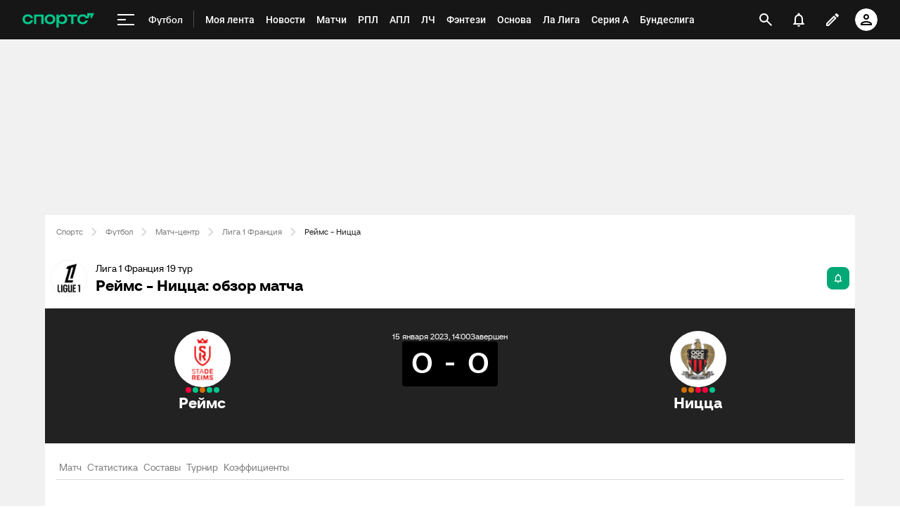

--- FILE ---
content_type: text/html;charset=utf-8
request_url: https://m.sports.ru/football/match/1593692/
body_size: 158593
content:
<!DOCTYPE html>
<html prefix="og: https://ogp.me/ns# video: https://ogp.me/ns/video# ya: https://webmaster.yandex.ru/vocabularies/ fb: https://ogp.me/ns/fb# profile: https://ogp.me/ns/profile# collection: https://ogp.me/ns/collection#">
<head>
    <meta http-equiv="Content-Type" content="text/html; charset=UTF-8">
    <meta name="viewport" content="width=device-width, initial-scale=1">
    <link rel="Shortcut Icon" type="image/x-icon" href="/favicon.ico?v=2">
    <title>Реймс - Ницца обзор матча, смотреть результаты, голы, прямая онлайн трансляция 15 января 2023, 17:00, Лига 1 Франция, 19 тур - на Sports.ru</title>
<script>
    (function(){
        var analyticsData = {
            event: "page_data",
            page_id: 1593692,
            page_type: 'online',
            page_section: [208],
            page_tags: {
                main: [1364762,2802289,1044569],
                other: [],
            },
            service_name: 'football-online',
            service_version: '1.0.0',
            page_online_state: 'after',
        };
        window.dataLayer = window.dataLayer || [];
        window.Sports = window.Sports || {};
        window.dataLayer.push(analyticsData);
        window.dataLayer = window.dataLayer || [];
    })()</script>
<script defer>
(function () {
    window.Sports = window.Sports || {};
    var stmId = 'MT88Z7Z2';
    var gtmId = 'GTM-'+stmId;
    var gtmPath = 'https://www.googletagmanager.com/gtm.js?id=';
    var gtmProxyPath = 'https://t.sports.ru/manager/'+stmId+'.js?l=dataLayer';
    function gtm (w,d,s,l,i,p){
        w[l]=w[l]||[];
        w[l].push({'gtm.start':new Date().getTime(),event:'gtm.js'});
        var f=d.getElementsByTagName(s)[0],j=d.createElement(s),dl=l!='dataLayer'?'&l='+l:'';
        j.async=true;
        j.src=p+i+dl;
        j.onerror = function(){
            window.Sports.queueOfErrors =  window.Sports.queueOfErrors || [];
            window.Sports.queueOfErrors.push({ message: '[SPORTS][GTM]: не удалось загрузить скрипт stm' });
            if (p === gtmPath) return;
            j.remove();
            gtm(window,document,'script','dataLayer',gtmId,gtmPath);
        };
        f.parentNode.insertBefore(j,f);
    }
    gtm(window,document,'script','dataLayer','',gtmProxyPath);
})();
</script>
<script defer>
    (function (w, d, s, l, i) {
        w[l] = w[l] || [];
        w[l].push({ "gtm.start": new Date().getTime(), event: "gtm.js" });
        var f = d.getElementsByTagName(s)[0],
            j = d.createElement(s),
            dl = l != "dataLayer" ? "&l=" + l : "";
        j.async = true;
        j.src = "https://www.googletagmanager.com/gtm.js?id=" + i + dl;
        f.parentNode.insertBefore(j, f);
    })(window, document, "script", "dataLayer", "GTM-5H24MV2W");
</script>
<script defer>
(function () {
    var scriptSrc = 'https://dumpster.cdn.sports.ru/1/17/2b6e52a3d705646b58ef7fffde62b.js';
    var script = document.createElement('script');
    script.src = scriptSrc;
    script.async = true;
    document.head.appendChild(script);
    script.onload = function() {
        detectIncognito().then((result) => {
            localStorage.setItem('incognito-mode', result.isPrivate);
        });
    };
})();
</script>
<link href="https://www.sports.ru/football/match/1593692/" rel="canonical">
<link href="https://m.sports.ru/football/match/1593692/" rel="alternate" media="only screen and (max-width: 640px)">
<link href="https://www.sports.ru/imaginarium/images/match/1593692.jpeg?hash=1751b210cbfef055bdce7278c25b75ab" rel="image_src">
<meta name="description" content="Реймс - Ницца обзор матча, результаты, счет, кто забил, карточки 15 января 2023, 17:00, Лига 1 Франция, 19 тур - на Sports.ru">
<meta property="og:title" content="Реймс - Ницца / 15 января 2023, 17:00 - Лига 1 Франция / трансляция на Sports.ru">
<meta property="og:description" content="Обзор, статистика, результаты матчей и все голы на Sports.ru">
<meta property="og:site_name" content="Спортс’’">
<meta property="og:url" content="https://www.sports.ru/football/match/1593692/">
<meta property="og:image" content="https://www.sports.ru/imaginarium/images/match/1593692.jpeg?hash=1751b210cbfef055bdce7278c25b75ab">
<meta property="og:type" content="website">
<meta property="al:ios:app_store_id" content="542339626">
<meta name="apple-itunes-app" content="app-id=542339626">
<meta property="al:ios:app_name" content="Sports.ru">
<meta property="al:ios:url" content="sports://match/1593692?category_id=208#online">
<meta property="al:android:package" content="ru.sports">
<meta property="al:android:app_name" content="Sports.ru">
<meta property="al:android:url" content="sports://match/1593692?category_id=208#online">
<meta property="sports:object_id" content="1593692">
<meta property="sports:object_class" content="match"><link rel="stylesheet" href="https://senoval-master.cdn.sports.ru/roberto-contentos/5/chat-widget/client/assets/index-1721ab82.css"><link rel="stylesheet" href="https://senoval-master.cdn.sports.ru/main-ft/3/navigation-widget/client/assets/index-dad4e8cf.css"><link rel="stylesheet" href="https://senoval-master.cdn.sports.ru/roberto-contentos/2/recommendations-widget/client/assets/index-9a0f842e.css"><link rel="stylesheet" href="https://senoval-master.cdn.sports.ru/main-ft/2/footer-widget/client/assets/index-8ab099af.css">
    <link rel="stylesheet" href="https://senoval.cdn.sports.ru/online-fans/football-online/static/index.es-261e916a.css">
<!--sports-services-styles-->
    <!--sports-services-scripts-->
  <script type="module" crossorigin src="https://senoval.cdn.sports.ru/online-fans/football-online/static/index-a5864e45.js"></script>
  <link rel="modulepreload" crossorigin href="https://senoval.cdn.sports.ru/online-fans/football-online/static/_virtual___federation_fn_import-7b816a78.js">
  <link rel="modulepreload" crossorigin href="https://senoval.cdn.sports.ru/online-fans/football-online/static/runtime-core.esm-bundler-8d21046d.js">
  <link rel="modulepreload" crossorigin href="https://senoval.cdn.sports.ru/online-fans/football-online/static/index.es-e30293d4.js">
  <link rel="stylesheet" href="https://senoval.cdn.sports.ru/online-fans/football-online/static/index-755f6e3f.css">
</head>
<body>

<div id="app"><div class="wrapper" data-v-c5bee079><div class="loader__wrapper" data-v-c5bee079 data-v-54d05579><div class="ui-lottie-container" title data-v-54d05579></div></div><!--[--><!--[--><header class="header" data-v-71a4da20><div class="header__smart-app" data-v-71a4da20><!----></div><div class="navigation-top" data-v-71a4da20><div class="navigation-top__wrapper" data-v-71a4da20><a href="/" class="navigation-top__logo" data-v-71a4da20><svg xmlns='http://www.w3.org/2000/svg ' width='102' height='26' viewBox='0 0 102 26' fill='none'><path d='M85.5238 19.5114C88.3622 19.5114 90.1267 18.3591 91.1239 17.3603C92.2747 16.2078 92.8118 14.825 92.8118 13.903H89.5129C89.206 14.9786 88.0553 16.592 85.5238 16.592C82.9922 16.592 81.2277 14.9018 81.2277 12.4433C81.2277 9.98482 82.9922 8.29462 85.5238 8.29462C87.9019 8.29462 89.206 9.75434 89.5129 10.9836H93.6556L96.2639 5.68248H96.6474V10.9836H98.4119L101.941 3.76257H91.8911V8.21856H91.5076C90.6636 6.75884 88.6691 5.37595 85.5238 5.37595C80.9208 5.37595 78.0058 8.21856 78.0058 12.4441C78.0058 16.6696 81.151 19.5121 85.5238 19.5121V19.5114Z' fill='#00C78B'/><path d='M7.55575 5.37048C5.39146 5.37048 3.53713 6.01226 2.19577 7.22365C0.800961 8.48161 0.0655823 10.2758 0.0655823 12.4107C0.0655823 14.5455 0.800961 16.3397 2.19577 17.5977C3.53868 18.8091 5.39146 19.4508 7.55575 19.4508C10.4523 19.4508 12.2121 18.3038 13.1776 17.3424C14.3392 16.1861 14.8577 14.7892 14.8577 13.9154V13.8526H11.5728L11.5604 13.8991C11.5535 13.9263 10.8049 16.5345 7.55575 16.5345C5.01719 16.5345 3.3124 14.8761 3.3124 12.4107C3.3124 9.94521 5.01719 8.28682 7.55575 8.28682C10.8049 8.28682 11.5527 10.8958 11.5604 10.9222L11.5728 10.9688H14.8577V10.9059C14.8577 10.0337 14.3377 8.63526 13.1776 7.47897C12.2121 6.51747 10.4539 5.37048 7.55575 5.37048Z' fill='#00C78B'/><path d='M16.4369 19.1769H19.5753V8.50488H26.7702V19.1776H29.9085V5.64441H16.4369V19.1776V19.1769Z' fill='#00C78B'/><path d='M44.4518 7.22365C43.1089 6.01226 41.2561 5.37048 39.0919 5.37048C36.9275 5.37048 35.0748 6.01226 33.7318 7.22365C32.3386 8.48161 31.6017 10.2758 31.6017 12.4107C31.6017 14.5455 32.337 16.3397 33.7318 17.5977C35.0748 18.8091 36.9275 19.4508 39.0919 19.4508C41.2561 19.4508 43.1089 18.8091 44.4518 17.5977C45.8451 16.3397 46.582 14.5455 46.582 12.4107C46.582 10.2758 45.8466 8.48161 44.4518 7.22365ZM43.3351 12.4107C43.3351 14.8761 41.6304 16.5345 39.0919 16.5345C36.5532 16.5345 34.8484 14.8761 34.8484 12.4107C34.8484 9.94521 36.5532 8.28682 39.0919 8.28682C41.6304 8.28682 43.3351 9.94521 43.3351 12.4107Z' fill='#00C78B'/><path d='M64.1737 8.50487H69.3679V19.1754L72.5063 19.2041V8.50487H77.7004V5.64441H64.173V8.50487H64.1737Z' fill='#00C78B'/><path d='M56.9099 5.37052C54.4644 5.37052 52.806 6.35143 51.7723 7.93298H51.4996V5.64212H48.3465V24.2375H51.4996V16.876H51.7723C52.8053 18.4576 54.4635 19.2756 56.9099 19.2756C60.7969 19.2756 63.5966 16.4127 63.5966 12.3766C63.5966 8.3404 60.796 5.36896 56.9099 5.36896V5.37052ZM56.0677 16.3304C53.5135 16.3304 51.7995 14.8583 51.7995 12.4053C51.7995 9.95223 53.5112 8.31557 56.0677 8.31557C58.624 8.31557 60.3358 9.86997 60.3358 12.323C60.3358 14.7761 58.5953 16.3304 56.0677 16.3304Z' fill='#00C78B'/></svg></a><!----><div id="popup-anchor-search" class="anchor-wrapper navigation-top__content" data-v-a6b6baeb data-v-71a4da20><!--[--><div class="navigation-content-block" data-v-76efcfc4 data-v-71a4da20><div id="popup-anchor-burger" class="anchor-wrapper" data-v-a6b6baeb data-v-76efcfc4><!--[--><div class="navigation-burger navigation-content-block__burger-desktop" data-v-76efcfc4><div class="navigation-burger__container"><button class="navigation-burger-button" aria-label="меню"><span class="navigation-burger-button__icon"><span></span><span></span><span></span></span></button><a class="navigation-burger-title" href="/football/" title="Футбол"><span class="navigation-burger-title__text">Футбол</span></a></div><div class="navigation-burger__dropdown" style="display:none;"><div class="navigation-burger__dropdown-arrow"></div></div></div><!--]--></div><nav id="navigation-navbar" class="navigation-navbar navigation-content-block__navbar" itemscope itemtype="https://schema.org/SiteNavigationElement" data-v-fa665c2f data-v-76efcfc4><ul class="navigation-navbar__list" itemprop="about" itemscope itemtype="https://schema.org/ItemList" data-v-fa665c2f><!--[--><li class="navigation-navbar__list-item" itemprop="itemListElement" itemscope itemtype="https://schema.org/ItemList" data-v-fa665c2f><a href="https://www.sports.ru/feed/" class="navigation-navbar__link" title target="_self" rel="nofollow" itemprop="url" data-v-fa665c2f><span class="navigation-navbar__link-content" itemprop="name" data-v-fa665c2f>Моя лента <!----></span></a></li><li class="navigation-navbar__list-item" itemprop="itemListElement" itemscope itemtype="https://schema.org/ItemList" data-v-fa665c2f><a href="/football/news/ " class="navigation-navbar__link" title target="_self" itemprop="url" data-v-fa665c2f><span class="navigation-navbar__link-content" itemprop="name" data-v-fa665c2f>Новости <!----></span></a></li><li class="navigation-navbar__list-item" itemprop="itemListElement" itemscope itemtype="https://schema.org/ItemList" data-v-fa665c2f><a href="/football/match/ " class="navigation-navbar__link" title target="_self" itemprop="url" data-v-fa665c2f><span class="navigation-navbar__link-content" itemprop="name" data-v-fa665c2f>Матчи <!----></span></a></li><li class="navigation-navbar__list-item" itemprop="itemListElement" itemscope itemtype="https://schema.org/ItemList" data-v-fa665c2f><a href="/football/tournament/rfpl/" class="navigation-navbar__link" title target="_self" itemprop="url" data-v-fa665c2f><span class="navigation-navbar__link-content" itemprop="name" data-v-fa665c2f>РПЛ <!----></span></a></li><li class="navigation-navbar__list-item" itemprop="itemListElement" itemscope itemtype="https://schema.org/ItemList" data-v-fa665c2f><a href="/football/tournament/premier-league/" class="navigation-navbar__link" title target="_self" itemprop="url" data-v-fa665c2f><span class="navigation-navbar__link-content" itemprop="name" data-v-fa665c2f>АПЛ <!----></span></a></li><li class="navigation-navbar__list-item" itemprop="itemListElement" itemscope itemtype="https://schema.org/ItemList" data-v-fa665c2f><a href="/football/tournament/ucl/" class="navigation-navbar__link" title target="_self" itemprop="url" data-v-fa665c2f><span class="navigation-navbar__link-content" itemprop="name" data-v-fa665c2f>ЛЧ <!----></span></a></li><li class="navigation-navbar__list-item" itemprop="itemListElement" itemscope itemtype="https://schema.org/ItemList" data-v-fa665c2f><a href="/fantasy/football/" class="navigation-navbar__link" title target="_self" itemprop="url" data-v-fa665c2f><span class="navigation-navbar__link-content" itemprop="name" data-v-fa665c2f>Фэнтези <!----></span></a></li><li class="navigation-navbar__list-item" itemprop="itemListElement" itemscope itemtype="https://schema.org/ItemList" data-v-fa665c2f><a href="/osnova/" class="navigation-navbar__link" title target="_self" itemprop="url" data-v-fa665c2f><span class="navigation-navbar__link-content" itemprop="name" data-v-fa665c2f>Основа <!----></span></a></li><li class="navigation-navbar__list-item" itemprop="itemListElement" itemscope itemtype="https://schema.org/ItemList" data-v-fa665c2f><a href="/football/tournament/la-liga/" class="navigation-navbar__link" title target="_self" itemprop="url" data-v-fa665c2f><span class="navigation-navbar__link-content" itemprop="name" data-v-fa665c2f>Ла Лига <!----></span></a></li><li class="navigation-navbar__list-item" itemprop="itemListElement" itemscope itemtype="https://schema.org/ItemList" data-v-fa665c2f><a href="/football/tournament/seria-a/" class="navigation-navbar__link" title target="_self" itemprop="url" data-v-fa665c2f><span class="navigation-navbar__link-content" itemprop="name" data-v-fa665c2f>Серия А <!----></span></a></li><li class="navigation-navbar__list-item" itemprop="itemListElement" itemscope itemtype="https://schema.org/ItemList" data-v-fa665c2f><a href="/football/tournament/bundesliga/" class="navigation-navbar__link" title target="_self" itemprop="url" data-v-fa665c2f><span class="navigation-navbar__link-content" itemprop="name" data-v-fa665c2f>Бундеслига <!----></span></a></li><li class="navigation-navbar__list-item" itemprop="itemListElement" itemscope itemtype="https://schema.org/ItemList" data-v-fa665c2f><a href="/football/transfers/" class="navigation-navbar__link" title target="_self" itemprop="url" data-v-fa665c2f><span class="navigation-navbar__link-content" itemprop="name" data-v-fa665c2f>Трансферы <!----></span></a></li><li class="navigation-navbar__list-item" itemprop="itemListElement" itemscope itemtype="https://schema.org/ItemList" data-v-fa665c2f><a href="/football/blogs/ " class="navigation-navbar__link" title target="_self" itemprop="url" data-v-fa665c2f><span class="navigation-navbar__link-content" itemprop="name" data-v-fa665c2f>Трибуна <!----></span></a></li><!--]--><!--[--><li class="navigation-navbar__list-item--additional" itemprop="itemListElement" itemscope itemtype="https://schema.org/ItemList" data-v-fa665c2f><a href="/" title="Главная" itemprop="url" data-v-fa665c2f><span itemprop="name" data-v-fa665c2f>Главная</span></a></li><li class="navigation-navbar__list-item--additional" itemprop="itemListElement" itemscope itemtype="https://schema.org/ItemList" data-v-fa665c2f><a href="https://sirena.world/apps_menu" title="Наши приложения" itemprop="url" data-v-fa665c2f><span itemprop="name" data-v-fa665c2f>Наши приложения</span></a></li><li class="navigation-navbar__list-item--additional" itemprop="itemListElement" itemscope itemtype="https://schema.org/ItemList" data-v-fa665c2f><a href="https://www.sports.ru/feed/" title="Моя лента" itemprop="url" data-v-fa665c2f><span itemprop="name" data-v-fa665c2f>Моя лента</span></a></li><li class="navigation-navbar__list-item--additional" itemprop="itemListElement" itemscope itemtype="https://schema.org/ItemList" data-v-fa665c2f><a href="https://video.sports.ru/" title="ВидеоСпортс&#39;&#39;" itemprop="url" data-v-fa665c2f><span itemprop="name" data-v-fa665c2f>ВидеоСпортс&#39;&#39;</span></a></li><li class="navigation-navbar__list-item--additional" itemprop="itemListElement" itemscope itemtype="https://schema.org/ItemList" data-v-fa665c2f><a href="/betting/" title="Ставки" itemprop="url" data-v-fa665c2f><span itemprop="name" data-v-fa665c2f>Ставки</span></a></li><li class="navigation-navbar__list-item--additional" itemprop="itemListElement" itemscope itemtype="https://schema.org/ItemList" data-v-fa665c2f><a href="/football/" title="Футбол" itemprop="url" data-v-fa665c2f><span itemprop="name" data-v-fa665c2f>Футбол</span></a></li><li class="navigation-navbar__list-item--additional" itemprop="itemListElement" itemscope itemtype="https://schema.org/ItemList" data-v-fa665c2f><a href="/football/tournament/" title="Турниры" itemprop="url" data-v-fa665c2f><span itemprop="name" data-v-fa665c2f>Турниры</span></a></li><li class="navigation-navbar__list-item--additional" itemprop="itemListElement" itemscope itemtype="https://schema.org/ItemList" data-v-fa665c2f><a href="/football/tournament/rfpl/" title="РПЛ" itemprop="url" data-v-fa665c2f><span itemprop="name" data-v-fa665c2f>РПЛ</span></a></li><li class="navigation-navbar__list-item--additional" itemprop="itemListElement" itemscope itemtype="https://schema.org/ItemList" data-v-fa665c2f><a href="/football/tournament/ucl/" title="Лига чемпионов" itemprop="url" data-v-fa665c2f><span itemprop="name" data-v-fa665c2f>Лига чемпионов</span></a></li><li class="navigation-navbar__list-item--additional" itemprop="itemListElement" itemscope itemtype="https://schema.org/ItemList" data-v-fa665c2f><a href="/football/tournament/premier-league/" title="АПЛ" itemprop="url" data-v-fa665c2f><span itemprop="name" data-v-fa665c2f>АПЛ</span></a></li><li class="navigation-navbar__list-item--additional" itemprop="itemListElement" itemscope itemtype="https://schema.org/ItemList" data-v-fa665c2f><a href="/football/tournament/la-liga/" title="Ла Лига" itemprop="url" data-v-fa665c2f><span itemprop="name" data-v-fa665c2f>Ла Лига</span></a></li><li class="navigation-navbar__list-item--additional" itemprop="itemListElement" itemscope itemtype="https://schema.org/ItemList" data-v-fa665c2f><a href="/football/tournament/uefa-europa-league/" title="Лига Европы" itemprop="url" data-v-fa665c2f><span itemprop="name" data-v-fa665c2f>Лига Европы</span></a></li><li class="navigation-navbar__list-item--additional" itemprop="itemListElement" itemscope itemtype="https://schema.org/ItemList" data-v-fa665c2f><a href="/football/tournament/bundesliga/" title="Бундеслига" itemprop="url" data-v-fa665c2f><span itemprop="name" data-v-fa665c2f>Бундеслига</span></a></li><li class="navigation-navbar__list-item--additional" itemprop="itemListElement" itemscope itemtype="https://schema.org/ItemList" data-v-fa665c2f><a href="/football/tournament/seria-a/" title="Серия А" itemprop="url" data-v-fa665c2f><span itemprop="name" data-v-fa665c2f>Серия А</span></a></li><li class="navigation-navbar__list-item--additional" itemprop="itemListElement" itemscope itemtype="https://schema.org/ItemList" data-v-fa665c2f><a href="/football/tournament/ligue-1/" title="Лига 1" itemprop="url" data-v-fa665c2f><span itemprop="name" data-v-fa665c2f>Лига 1</span></a></li><li class="navigation-navbar__list-item--additional" itemprop="itemListElement" itemscope itemtype="https://schema.org/ItemList" data-v-fa665c2f><a href="/football/tournament/chinese-super-league/" title="Китайская суперлига" itemprop="url" data-v-fa665c2f><span itemprop="name" data-v-fa665c2f>Китайская суперлига</span></a></li><li class="navigation-navbar__list-item--additional" itemprop="itemListElement" itemscope itemtype="https://schema.org/ItemList" data-v-fa665c2f><a href="/football/tournament/russian-cup/" title="Кубок России" itemprop="url" data-v-fa665c2f><span itemprop="name" data-v-fa665c2f>Кубок России</span></a></li><li class="navigation-navbar__list-item--additional" itemprop="itemListElement" itemscope itemtype="https://schema.org/ItemList" data-v-fa665c2f><a href="/football/tournament/1liga/" title="Первая лига" itemprop="url" data-v-fa665c2f><span itemprop="name" data-v-fa665c2f>Первая лига</span></a></li><li class="navigation-navbar__list-item--additional" itemprop="itemListElement" itemscope itemtype="https://schema.org/ItemList" data-v-fa665c2f><a href="/football/tournament/qazaqstan-premier-ligasy/" title="Казахстанская лига" itemprop="url" data-v-fa665c2f><span itemprop="name" data-v-fa665c2f>Казахстанская лига</span></a></li><li class="navigation-navbar__list-item--additional" itemprop="itemListElement" itemscope itemtype="https://schema.org/ItemList" data-v-fa665c2f><a href="/football/club/" title="Команды" itemprop="url" data-v-fa665c2f><span itemprop="name" data-v-fa665c2f>Команды</span></a></li><li class="navigation-navbar__list-item--additional" itemprop="itemListElement" itemscope itemtype="https://schema.org/ItemList" data-v-fa665c2f><a href="/football/team/russia/" title="Сборная России" itemprop="url" data-v-fa665c2f><span itemprop="name" data-v-fa665c2f>Сборная России</span></a></li><li class="navigation-navbar__list-item--additional" itemprop="itemListElement" itemscope itemtype="https://schema.org/ItemList" data-v-fa665c2f><a href="/football/club/zenit-st-petersburg/" title="Зенит" itemprop="url" data-v-fa665c2f><span itemprop="name" data-v-fa665c2f>Зенит</span></a></li><li class="navigation-navbar__list-item--additional" itemprop="itemListElement" itemscope itemtype="https://schema.org/ItemList" data-v-fa665c2f><a href="/football/club/spartak/" title="Спартак" itemprop="url" data-v-fa665c2f><span itemprop="name" data-v-fa665c2f>Спартак</span></a></li><li class="navigation-navbar__list-item--additional" itemprop="itemListElement" itemscope itemtype="https://schema.org/ItemList" data-v-fa665c2f><a href="/football/club/krasnodar/" title="Краснодар" itemprop="url" data-v-fa665c2f><span itemprop="name" data-v-fa665c2f>Краснодар</span></a></li><li class="navigation-navbar__list-item--additional" itemprop="itemListElement" itemscope itemtype="https://schema.org/ItemList" data-v-fa665c2f><a href="/football/club/real/" title="Реал Мадрид" itemprop="url" data-v-fa665c2f><span itemprop="name" data-v-fa665c2f>Реал Мадрид</span></a></li><li class="navigation-navbar__list-item--additional" itemprop="itemListElement" itemscope itemtype="https://schema.org/ItemList" data-v-fa665c2f><a href="/football/club/barcelona/" title="Барселона" itemprop="url" data-v-fa665c2f><span itemprop="name" data-v-fa665c2f>Барселона</span></a></li><li class="navigation-navbar__list-item--additional" itemprop="itemListElement" itemscope itemtype="https://schema.org/ItemList" data-v-fa665c2f><a href="/football/club/psg/" title="ПСЖ" itemprop="url" data-v-fa665c2f><span itemprop="name" data-v-fa665c2f>ПСЖ</span></a></li><li class="navigation-navbar__list-item--additional" itemprop="itemListElement" itemscope itemtype="https://schema.org/ItemList" data-v-fa665c2f><a href="/football/club/bayern/" title="Бавария" itemprop="url" data-v-fa665c2f><span itemprop="name" data-v-fa665c2f>Бавария</span></a></li><li class="navigation-navbar__list-item--additional" itemprop="itemListElement" itemscope itemtype="https://schema.org/ItemList" data-v-fa665c2f><a href="/football/club/mu/" title="МЮ" itemprop="url" data-v-fa665c2f><span itemprop="name" data-v-fa665c2f>МЮ</span></a></li><li class="navigation-navbar__list-item--additional" itemprop="itemListElement" itemscope itemtype="https://schema.org/ItemList" data-v-fa665c2f><a href="/football/club/manchester-city/" title="Манчестер Сити" itemprop="url" data-v-fa665c2f><span itemprop="name" data-v-fa665c2f>Манчестер Сити</span></a></li><li class="navigation-navbar__list-item--additional" itemprop="itemListElement" itemscope itemtype="https://schema.org/ItemList" data-v-fa665c2f><a href="/football/club/arsenal/" title="Арсенал" itemprop="url" data-v-fa665c2f><span itemprop="name" data-v-fa665c2f>Арсенал</span></a></li><li class="navigation-navbar__list-item--additional" itemprop="itemListElement" itemscope itemtype="https://schema.org/ItemList" data-v-fa665c2f><a href="/football/club/liverpool/" title="Ливерпуль" itemprop="url" data-v-fa665c2f><span itemprop="name" data-v-fa665c2f>Ливерпуль</span></a></li><li class="navigation-navbar__list-item--additional" itemprop="itemListElement" itemscope itemtype="https://schema.org/ItemList" data-v-fa665c2f><a href="/football/sportsman/" title="Игроки" itemprop="url" data-v-fa665c2f><span itemprop="name" data-v-fa665c2f>Игроки</span></a></li><li class="navigation-navbar__list-item--additional" itemprop="itemListElement" itemscope itemtype="https://schema.org/ItemList" data-v-fa665c2f><a href="/football/person/messi/" title="Месси" itemprop="url" data-v-fa665c2f><span itemprop="name" data-v-fa665c2f>Месси</span></a></li><li class="navigation-navbar__list-item--additional" itemprop="itemListElement" itemscope itemtype="https://schema.org/ItemList" data-v-fa665c2f><a href="/football/person/cristiano-ronaldo/" title="Роналду" itemprop="url" data-v-fa665c2f><span itemprop="name" data-v-fa665c2f>Роналду</span></a></li><li class="navigation-navbar__list-item--additional" itemprop="itemListElement" itemscope itemtype="https://schema.org/ItemList" data-v-fa665c2f><a href="/football/person/mbappe/" title="Мбаппе" itemprop="url" data-v-fa665c2f><span itemprop="name" data-v-fa665c2f>Мбаппе</span></a></li><li class="navigation-navbar__list-item--additional" itemprop="itemListElement" itemscope itemtype="https://schema.org/ItemList" data-v-fa665c2f><a href="/football/person/jude-bellingham/" title="Беллингем" itemprop="url" data-v-fa665c2f><span itemprop="name" data-v-fa665c2f>Беллингем</span></a></li><li class="navigation-navbar__list-item--additional" itemprop="itemListElement" itemscope itemtype="https://schema.org/ItemList" data-v-fa665c2f><a href="/football/person/salah/" title="Салах" itemprop="url" data-v-fa665c2f><span itemprop="name" data-v-fa665c2f>Салах</span></a></li><li class="navigation-navbar__list-item--additional" itemprop="itemListElement" itemscope itemtype="https://schema.org/ItemList" data-v-fa665c2f><a href="/football/person/vinicius/" title="Винисиус" itemprop="url" data-v-fa665c2f><span itemprop="name" data-v-fa665c2f>Винисиус</span></a></li><li class="navigation-navbar__list-item--additional" itemprop="itemListElement" itemscope itemtype="https://schema.org/ItemList" data-v-fa665c2f><a href="/football/person/lamine-yamal/" title="Ламин Ямаль" itemprop="url" data-v-fa665c2f><span itemprop="name" data-v-fa665c2f>Ламин Ямаль</span></a></li><li class="navigation-navbar__list-item--additional" itemprop="itemListElement" itemscope itemtype="https://schema.org/ItemList" data-v-fa665c2f><a href="/football/person/robert-lewandowski/" title="Левандовски" itemprop="url" data-v-fa665c2f><span itemprop="name" data-v-fa665c2f>Левандовски</span></a></li><li class="navigation-navbar__list-item--additional" itemprop="itemListElement" itemscope itemtype="https://schema.org/ItemList" data-v-fa665c2f><a href="/football/person/khvicha-kvaratskhelia/" title="Хвича" itemprop="url" data-v-fa665c2f><span itemprop="name" data-v-fa665c2f>Хвича</span></a></li><li class="navigation-navbar__list-item--additional" itemprop="itemListElement" itemscope itemtype="https://schema.org/ItemList" data-v-fa665c2f><a href="/football/person/dzyuba/" title="Дзюба" itemprop="url" data-v-fa665c2f><span itemprop="name" data-v-fa665c2f>Дзюба</span></a></li><li class="navigation-navbar__list-item--additional" itemprop="itemListElement" itemscope itemtype="https://schema.org/ItemList" data-v-fa665c2f><a href="/football/person/aleksandr-golovin/" title="Головин" itemprop="url" data-v-fa665c2f><span itemprop="name" data-v-fa665c2f>Головин</span></a></li><li class="navigation-navbar__list-item--additional" itemprop="itemListElement" itemscope itemtype="https://schema.org/ItemList" data-v-fa665c2f><a href="/football/person/aleksey-miranchuk/" title="Алексей Миранчук" itemprop="url" data-v-fa665c2f><span itemprop="name" data-v-fa665c2f>Алексей Миранчук</span></a></li><li class="navigation-navbar__list-item--additional" itemprop="itemListElement" itemscope itemtype="https://schema.org/ItemList" data-v-fa665c2f><a href="/hockey/" title="Хоккей" itemprop="url" data-v-fa665c2f><span itemprop="name" data-v-fa665c2f>Хоккей</span></a></li><li class="navigation-navbar__list-item--additional" itemprop="itemListElement" itemscope itemtype="https://schema.org/ItemList" data-v-fa665c2f><a href="/hockey/club/" title="Команды" itemprop="url" data-v-fa665c2f><span itemprop="name" data-v-fa665c2f>Команды</span></a></li><li class="navigation-navbar__list-item--additional" itemprop="itemListElement" itemscope itemtype="https://schema.org/ItemList" data-v-fa665c2f><a href="/hockey/club/washington-capitals/" title="Вашингтон" itemprop="url" data-v-fa665c2f><span itemprop="name" data-v-fa665c2f>Вашингтон</span></a></li><li class="navigation-navbar__list-item--additional" itemprop="itemListElement" itemscope itemtype="https://schema.org/ItemList" data-v-fa665c2f><a href="/hockey/club/ska/" title="СКА" itemprop="url" data-v-fa665c2f><span itemprop="name" data-v-fa665c2f>СКА</span></a></li><li class="navigation-navbar__list-item--additional" itemprop="itemListElement" itemscope itemtype="https://schema.org/ItemList" data-v-fa665c2f><a href="/hockey/club/cska/" title="ЦСКА" itemprop="url" data-v-fa665c2f><span itemprop="name" data-v-fa665c2f>ЦСКА</span></a></li><li class="navigation-navbar__list-item--additional" itemprop="itemListElement" itemscope itemtype="https://schema.org/ItemList" data-v-fa665c2f><a href="/hockey/club/avangard/" title="Авангард" itemprop="url" data-v-fa665c2f><span itemprop="name" data-v-fa665c2f>Авангард</span></a></li><li class="navigation-navbar__list-item--additional" itemprop="itemListElement" itemscope itemtype="https://schema.org/ItemList" data-v-fa665c2f><a href="/hockey/club/tampa-bay-lightning/" title="Тампа-Бэй" itemprop="url" data-v-fa665c2f><span itemprop="name" data-v-fa665c2f>Тампа-Бэй</span></a></li><li class="navigation-navbar__list-item--additional" itemprop="itemListElement" itemscope itemtype="https://schema.org/ItemList" data-v-fa665c2f><a href="/hockey/club/pittsburgh-penguins/" title="Питтсбург" itemprop="url" data-v-fa665c2f><span itemprop="name" data-v-fa665c2f>Питтсбург</span></a></li><li class="navigation-navbar__list-item--additional" itemprop="itemListElement" itemscope itemtype="https://schema.org/ItemList" data-v-fa665c2f><a href="/hockey/club/spartak/" title="Спартак" itemprop="url" data-v-fa665c2f><span itemprop="name" data-v-fa665c2f>Спартак</span></a></li><li class="navigation-navbar__list-item--additional" itemprop="itemListElement" itemscope itemtype="https://schema.org/ItemList" data-v-fa665c2f><a href="/hockey/club/dinamo/" title="Динамо Москва" itemprop="url" data-v-fa665c2f><span itemprop="name" data-v-fa665c2f>Динамо Москва</span></a></li><li class="navigation-navbar__list-item--additional" itemprop="itemListElement" itemscope itemtype="https://schema.org/ItemList" data-v-fa665c2f><a href="/hockey/club/new-york-rangers/" title="Рейнджерс" itemprop="url" data-v-fa665c2f><span itemprop="name" data-v-fa665c2f>Рейнджерс</span></a></li><li class="navigation-navbar__list-item--additional" itemprop="itemListElement" itemscope itemtype="https://schema.org/ItemList" data-v-fa665c2f><a href="/hockey/club/ak-bars/" title="Ак Барс" itemprop="url" data-v-fa665c2f><span itemprop="name" data-v-fa665c2f>Ак Барс</span></a></li><li class="navigation-navbar__list-item--additional" itemprop="itemListElement" itemscope itemtype="https://schema.org/ItemList" data-v-fa665c2f><a href="/hockey/club/metallurg-magnitogorsk/" title="Металлург Мг" itemprop="url" data-v-fa665c2f><span itemprop="name" data-v-fa665c2f>Металлург Мг</span></a></li><li class="navigation-navbar__list-item--additional" itemprop="itemListElement" itemscope itemtype="https://schema.org/ItemList" data-v-fa665c2f><a href="/hockey/club/lokomotiv-yaroslavl/" title="Локомотив" itemprop="url" data-v-fa665c2f><span itemprop="name" data-v-fa665c2f>Локомотив</span></a></li><li class="navigation-navbar__list-item--additional" itemprop="itemListElement" itemscope itemtype="https://schema.org/ItemList" data-v-fa665c2f><a href="/hockey/tournament/" title="Турниры" itemprop="url" data-v-fa665c2f><span itemprop="name" data-v-fa665c2f>Турниры</span></a></li><li class="navigation-navbar__list-item--additional" itemprop="itemListElement" itemscope itemtype="https://schema.org/ItemList" data-v-fa665c2f><a href="/hockey/tournament/nhl/" title="НХЛ" itemprop="url" data-v-fa665c2f><span itemprop="name" data-v-fa665c2f>НХЛ</span></a></li><li class="navigation-navbar__list-item--additional" itemprop="itemListElement" itemscope itemtype="https://schema.org/ItemList" data-v-fa665c2f><a href="/hockey/tournament/khl/" title="КХЛ" itemprop="url" data-v-fa665c2f><span itemprop="name" data-v-fa665c2f>КХЛ</span></a></li><li class="navigation-navbar__list-item--additional" itemprop="itemListElement" itemscope itemtype="https://schema.org/ItemList" data-v-fa665c2f><a href="/hockey/tournament/iihf-world-cup/" title="Чемпионат мира" itemprop="url" data-v-fa665c2f><span itemprop="name" data-v-fa665c2f>Чемпионат мира</span></a></li><li class="navigation-navbar__list-item--additional" itemprop="itemListElement" itemscope itemtype="https://schema.org/ItemList" data-v-fa665c2f><a href="/hockey/tournament/vhl/" title="ВХЛ" itemprop="url" data-v-fa665c2f><span itemprop="name" data-v-fa665c2f>ВХЛ</span></a></li><li class="navigation-navbar__list-item--additional" itemprop="itemListElement" itemscope itemtype="https://schema.org/ItemList" data-v-fa665c2f><a href="/hockey/tournament/mhl/" title="МХЛ" itemprop="url" data-v-fa665c2f><span itemprop="name" data-v-fa665c2f>МХЛ</span></a></li><li class="navigation-navbar__list-item--additional" itemprop="itemListElement" itemscope itemtype="https://schema.org/ItemList" data-v-fa665c2f><a href="/hockey/tournament/stanley-cup/" title="Кубок Стэнли" itemprop="url" data-v-fa665c2f><span itemprop="name" data-v-fa665c2f>Кубок Стэнли</span></a></li><li class="navigation-navbar__list-item--additional" itemprop="itemListElement" itemscope itemtype="https://schema.org/ItemList" data-v-fa665c2f><a href="/hockey/tournament/gagarin-cup/" title="Кубок Гагарина" itemprop="url" data-v-fa665c2f><span itemprop="name" data-v-fa665c2f>Кубок Гагарина</span></a></li><li class="navigation-navbar__list-item--additional" itemprop="itemListElement" itemscope itemtype="https://schema.org/ItemList" data-v-fa665c2f><a href="/hockey/sportsman/" title="Хоккеисты" itemprop="url" data-v-fa665c2f><span itemprop="name" data-v-fa665c2f>Хоккеисты</span></a></li><li class="navigation-navbar__list-item--additional" itemprop="itemListElement" itemscope itemtype="https://schema.org/ItemList" data-v-fa665c2f><a href="/hockey/person/alexander-ovechkin/" title="Александр Овечкин" itemprop="url" data-v-fa665c2f><span itemprop="name" data-v-fa665c2f>Александр Овечкин</span></a></li><li class="navigation-navbar__list-item--additional" itemprop="itemListElement" itemscope itemtype="https://schema.org/ItemList" data-v-fa665c2f><a href="/hockey/person/nikita-kucherov/" title="Никита Кучеров" itemprop="url" data-v-fa665c2f><span itemprop="name" data-v-fa665c2f>Никита Кучеров</span></a></li><li class="navigation-navbar__list-item--additional" itemprop="itemListElement" itemscope itemtype="https://schema.org/ItemList" data-v-fa665c2f><a href="/hockey/person/artemiy-panarin/" title="Артемий Панарин" itemprop="url" data-v-fa665c2f><span itemprop="name" data-v-fa665c2f>Артемий Панарин</span></a></li><li class="navigation-navbar__list-item--additional" itemprop="itemListElement" itemscope itemtype="https://schema.org/ItemList" data-v-fa665c2f><a href="/hockey/person/kirill-kaprizov/" title="Кирилл Капризов" itemprop="url" data-v-fa665c2f><span itemprop="name" data-v-fa665c2f>Кирилл Капризов</span></a></li><li class="navigation-navbar__list-item--additional" itemprop="itemListElement" itemscope itemtype="https://schema.org/ItemList" data-v-fa665c2f><a href="/hockey/person/evgeni-malkin/" title="Евгений Малкин" itemprop="url" data-v-fa665c2f><span itemprop="name" data-v-fa665c2f>Евгений Малкин</span></a></li><li class="navigation-navbar__list-item--additional" itemprop="itemListElement" itemscope itemtype="https://schema.org/ItemList" data-v-fa665c2f><a href="/hockey/person/nathan-mackinnon/" title="Нэтан Маккиннон" itemprop="url" data-v-fa665c2f><span itemprop="name" data-v-fa665c2f>Нэтан Маккиннон</span></a></li><li class="navigation-navbar__list-item--additional" itemprop="itemListElement" itemscope itemtype="https://schema.org/ItemList" data-v-fa665c2f><a href="/hockey/person/connor-mcdavid/" title="Коннор Макдэвид" itemprop="url" data-v-fa665c2f><span itemprop="name" data-v-fa665c2f>Коннор Макдэвид</span></a></li><li class="navigation-navbar__list-item--additional" itemprop="itemListElement" itemscope itemtype="https://schema.org/ItemList" data-v-fa665c2f><a href="/hockey/person/auston-matthews/" title="Остон Мэттьюс" itemprop="url" data-v-fa665c2f><span itemprop="name" data-v-fa665c2f>Остон Мэттьюс</span></a></li><li class="navigation-navbar__list-item--additional" itemprop="itemListElement" itemscope itemtype="https://schema.org/ItemList" data-v-fa665c2f><a href="/hockey/person/sidney-patrick-crosby/" title="Сидни Кросби" itemprop="url" data-v-fa665c2f><span itemprop="name" data-v-fa665c2f>Сидни Кросби</span></a></li><li class="navigation-navbar__list-item--additional" itemprop="itemListElement" itemscope itemtype="https://schema.org/ItemList" data-v-fa665c2f><a href="/hockey/person/andrei-svechnikov/" title="Андрей Свечников" itemprop="url" data-v-fa665c2f><span itemprop="name" data-v-fa665c2f>Андрей Свечников</span></a></li><li class="navigation-navbar__list-item--additional" itemprop="itemListElement" itemscope itemtype="https://schema.org/ItemList" data-v-fa665c2f><a href="/hockey/person/sergei-bobrovsky/" title="Сергей Бобровский" itemprop="url" data-v-fa665c2f><span itemprop="name" data-v-fa665c2f>Сергей Бобровский</span></a></li><li class="navigation-navbar__list-item--additional" itemprop="itemListElement" itemscope itemtype="https://schema.org/ItemList" data-v-fa665c2f><a href="/hockey/person/andrey-vasilevsky/" title="Андрей Василевский" itemprop="url" data-v-fa665c2f><span itemprop="name" data-v-fa665c2f>Андрей Василевский</span></a></li><li class="navigation-navbar__list-item--additional" itemprop="itemListElement" itemscope itemtype="https://schema.org/ItemList" data-v-fa665c2f><a href="/figure-skating/" title="Фигурное катание" itemprop="url" data-v-fa665c2f><span itemprop="name" data-v-fa665c2f>Фигурное катание</span></a></li><li class="navigation-navbar__list-item--additional" itemprop="itemListElement" itemscope itemtype="https://schema.org/ItemList" data-v-fa665c2f><a href="/figure-skating/sportsman/" title="Фигуристы" itemprop="url" data-v-fa665c2f><span itemprop="name" data-v-fa665c2f>Фигуристы</span></a></li><li class="navigation-navbar__list-item--additional" itemprop="itemListElement" itemscope itemtype="https://schema.org/ItemList" data-v-fa665c2f><a href="/figure-skating/person/kamila-valieva/" title="Камила Валиева" itemprop="url" data-v-fa665c2f><span itemprop="name" data-v-fa665c2f>Камила Валиева</span></a></li><li class="navigation-navbar__list-item--additional" itemprop="itemListElement" itemscope itemtype="https://schema.org/ItemList" data-v-fa665c2f><a href="/figure-skating/person/alexandra-trusova/" title="Александра Трусова" itemprop="url" data-v-fa665c2f><span itemprop="name" data-v-fa665c2f>Александра Трусова</span></a></li><li class="navigation-navbar__list-item--additional" itemprop="itemListElement" itemscope itemtype="https://schema.org/ItemList" data-v-fa665c2f><a href="/figure-skating/person/anna-shcherbakova/" title="Анна Щербакова" itemprop="url" data-v-fa665c2f><span itemprop="name" data-v-fa665c2f>Анна Щербакова</span></a></li><li class="navigation-navbar__list-item--additional" itemprop="itemListElement" itemscope itemtype="https://schema.org/ItemList" data-v-fa665c2f><a href="/figure-skating/person/elizaveta-tuktamisheva/" title="Елизавета Туктамышева" itemprop="url" data-v-fa665c2f><span itemprop="name" data-v-fa665c2f>Елизавета Туктамышева</span></a></li><li class="navigation-navbar__list-item--additional" itemprop="itemListElement" itemscope itemtype="https://schema.org/ItemList" data-v-fa665c2f><a href="/figure-skating/person/adeliya-petrosyan/" title="Аделия Петросян" itemprop="url" data-v-fa665c2f><span itemprop="name" data-v-fa665c2f>Аделия Петросян</span></a></li><li class="navigation-navbar__list-item--additional" itemprop="itemListElement" itemscope itemtype="https://schema.org/ItemList" data-v-fa665c2f><a href="/figure-skating/person/mark-kondratyuk/" title="Марк Кондратюк" itemprop="url" data-v-fa665c2f><span itemprop="name" data-v-fa665c2f>Марк Кондратюк</span></a></li><li class="navigation-navbar__list-item--additional" itemprop="itemListElement" itemscope itemtype="https://schema.org/ItemList" data-v-fa665c2f><a href="/figure-skating/person/sofia-samodelkina/" title="Софья Самоделкина" itemprop="url" data-v-fa665c2f><span itemprop="name" data-v-fa665c2f>Софья Самоделкина</span></a></li><li class="navigation-navbar__list-item--additional" itemprop="itemListElement" itemscope itemtype="https://schema.org/ItemList" data-v-fa665c2f><a href="/figure-skating/person/evgeni-semenenko/" title="Евгений Семененко" itemprop="url" data-v-fa665c2f><span itemprop="name" data-v-fa665c2f>Евгений Семененко</span></a></li><li class="navigation-navbar__list-item--additional" itemprop="itemListElement" itemscope itemtype="https://schema.org/ItemList" data-v-fa665c2f><a href="/figure-skating/person/mikhail-kolyada/" title="Михаил Коляда" itemprop="url" data-v-fa665c2f><span itemprop="name" data-v-fa665c2f>Михаил Коляда</span></a></li><li class="navigation-navbar__list-item--additional" itemprop="itemListElement" itemscope itemtype="https://schema.org/ItemList" data-v-fa665c2f><a href="/figure-skating/person/alina-zagitova/" title="Алина Загитова" itemprop="url" data-v-fa665c2f><span itemprop="name" data-v-fa665c2f>Алина Загитова</span></a></li><li class="navigation-navbar__list-item--additional" itemprop="itemListElement" itemscope itemtype="https://schema.org/ItemList" data-v-fa665c2f><a href="/figure-skating/person/eteri-tutberidze/" title="Этери Тутберидзе" itemprop="url" data-v-fa665c2f><span itemprop="name" data-v-fa665c2f>Этери Тутберидзе</span></a></li><li class="navigation-navbar__list-item--additional" itemprop="itemListElement" itemscope itemtype="https://schema.org/ItemList" data-v-fa665c2f><a href="/figure-skating/person/evgeni-plushenko/" title="Евгений Плющенко" itemprop="url" data-v-fa665c2f><span itemprop="name" data-v-fa665c2f>Евгений Плющенко</span></a></li><li class="navigation-navbar__list-item--additional" itemprop="itemListElement" itemscope itemtype="https://schema.org/ItemList" data-v-fa665c2f><a href="/figure-skating/tournament/" title="Турниры" itemprop="url" data-v-fa665c2f><span itemprop="name" data-v-fa665c2f>Турниры</span></a></li><li class="navigation-navbar__list-item--additional" itemprop="itemListElement" itemscope itemtype="https://schema.org/ItemList" data-v-fa665c2f><a href="/figure-skating/tournament/junior-grand-prix/" title="Гран-при среди юниоров" itemprop="url" data-v-fa665c2f><span itemprop="name" data-v-fa665c2f>Гран-при среди юниоров</span></a></li><li class="navigation-navbar__list-item--additional" itemprop="itemListElement" itemscope itemtype="https://schema.org/ItemList" data-v-fa665c2f><a href="/figure-skating/tournament/test-runs/" title="Контрольные прокаты" itemprop="url" data-v-fa665c2f><span itemprop="name" data-v-fa665c2f>Контрольные прокаты</span></a></li><li class="navigation-navbar__list-item--additional" itemprop="itemListElement" itemscope itemtype="https://schema.org/ItemList" data-v-fa665c2f><a href="/figure-skating/tournament/russian-championships/" title="Чемпионат России" itemprop="url" data-v-fa665c2f><span itemprop="name" data-v-fa665c2f>Чемпионат России</span></a></li><li class="navigation-navbar__list-item--additional" itemprop="itemListElement" itemscope itemtype="https://schema.org/ItemList" data-v-fa665c2f><a href="/figure-skating/tournament/russian-cup/" title="Кубок России" itemprop="url" data-v-fa665c2f><span itemprop="name" data-v-fa665c2f>Кубок России</span></a></li><li class="navigation-navbar__list-item--additional" itemprop="itemListElement" itemscope itemtype="https://schema.org/ItemList" data-v-fa665c2f><a href="/figure-skating/tournament/isu-challenger-series/" title="ISU Challenger Series" itemprop="url" data-v-fa665c2f><span itemprop="name" data-v-fa665c2f>ISU Challenger Series</span></a></li><li class="navigation-navbar__list-item--additional" itemprop="itemListElement" itemscope itemtype="https://schema.org/ItemList" data-v-fa665c2f><a href="/figure-skating/tournament/lednikoviy-period-show/" title="Шоу «Ледниковый период»" itemprop="url" data-v-fa665c2f><span itemprop="name" data-v-fa665c2f>Шоу «Ледниковый период»</span></a></li><li class="navigation-navbar__list-item--additional" itemprop="itemListElement" itemscope itemtype="https://schema.org/ItemList" data-v-fa665c2f><a href="/figure-skating/club/" title="Сборные" itemprop="url" data-v-fa665c2f><span itemprop="name" data-v-fa665c2f>Сборные</span></a></li><li class="navigation-navbar__list-item--additional" itemprop="itemListElement" itemscope itemtype="https://schema.org/ItemList" data-v-fa665c2f><a href="/figure-skating/team/russia/" title="Сборная России" itemprop="url" data-v-fa665c2f><span itemprop="name" data-v-fa665c2f>Сборная России</span></a></li><li class="navigation-navbar__list-item--additional" itemprop="itemListElement" itemscope itemtype="https://schema.org/ItemList" data-v-fa665c2f><a href="/figure-skating/team/japan/" title="Сборная Японии" itemprop="url" data-v-fa665c2f><span itemprop="name" data-v-fa665c2f>Сборная Японии</span></a></li><li class="navigation-navbar__list-item--additional" itemprop="itemListElement" itemscope itemtype="https://schema.org/ItemList" data-v-fa665c2f><a href="/figure-skating/team/usa/" title="Сборная США" itemprop="url" data-v-fa665c2f><span itemprop="name" data-v-fa665c2f>Сборная США</span></a></li><li class="navigation-navbar__list-item--additional" itemprop="itemListElement" itemscope itemtype="https://schema.org/ItemList" data-v-fa665c2f><a href="/figure-skating/team/canada/" title="Сборная Канады" itemprop="url" data-v-fa665c2f><span itemprop="name" data-v-fa665c2f>Сборная Канады</span></a></li><li class="navigation-navbar__list-item--additional" itemprop="itemListElement" itemscope itemtype="https://schema.org/ItemList" data-v-fa665c2f><a href="/figure-skating/team/france/" title="Сборная Франции" itemprop="url" data-v-fa665c2f><span itemprop="name" data-v-fa665c2f>Сборная Франции</span></a></li><li class="navigation-navbar__list-item--additional" itemprop="itemListElement" itemscope itemtype="https://schema.org/ItemList" data-v-fa665c2f><a href="/basketball/" title="Баскетбол" itemprop="url" data-v-fa665c2f><span itemprop="name" data-v-fa665c2f>Баскетбол</span></a></li><li class="navigation-navbar__list-item--additional" itemprop="itemListElement" itemscope itemtype="https://schema.org/ItemList" data-v-fa665c2f><a href="/basketball/club/" title="Команды" itemprop="url" data-v-fa665c2f><span itemprop="name" data-v-fa665c2f>Команды</span></a></li><li class="navigation-navbar__list-item--additional" itemprop="itemListElement" itemscope itemtype="https://schema.org/ItemList" data-v-fa665c2f><a href="/basketball/club/los-angeles-lakers/" title="Лос-Анджелес Лейкерс" itemprop="url" data-v-fa665c2f><span itemprop="name" data-v-fa665c2f>Лос-Анджелес Лейкерс</span></a></li><li class="navigation-navbar__list-item--additional" itemprop="itemListElement" itemscope itemtype="https://schema.org/ItemList" data-v-fa665c2f><a href="/basketball/club/bk-cska/" title="ЦСКА" itemprop="url" data-v-fa665c2f><span itemprop="name" data-v-fa665c2f>ЦСКА</span></a></li><li class="navigation-navbar__list-item--additional" itemprop="itemListElement" itemscope itemtype="https://schema.org/ItemList" data-v-fa665c2f><a href="/basketball/club/boston-celtics/" title="Бостон Селтикс" itemprop="url" data-v-fa665c2f><span itemprop="name" data-v-fa665c2f>Бостон Селтикс</span></a></li><li class="navigation-navbar__list-item--additional" itemprop="itemListElement" itemscope itemtype="https://schema.org/ItemList" data-v-fa665c2f><a href="/basketball/club/golden-state-warriors/" title="Голден Стэйт Уорриорз" itemprop="url" data-v-fa665c2f><span itemprop="name" data-v-fa665c2f>Голден Стэйт Уорриорз</span></a></li><li class="navigation-navbar__list-item--additional" itemprop="itemListElement" itemscope itemtype="https://schema.org/ItemList" data-v-fa665c2f><a href="/basketball/club/milwaukee-bucks/" title="Милуоки Бакс" itemprop="url" data-v-fa665c2f><span itemprop="name" data-v-fa665c2f>Милуоки Бакс</span></a></li><li class="navigation-navbar__list-item--additional" itemprop="itemListElement" itemscope itemtype="https://schema.org/ItemList" data-v-fa665c2f><a href="/basketball/club/philadelphia-76ers/" title="Филадельфия" itemprop="url" data-v-fa665c2f><span itemprop="name" data-v-fa665c2f>Филадельфия</span></a></li><li class="navigation-navbar__list-item--additional" itemprop="itemListElement" itemscope itemtype="https://schema.org/ItemList" data-v-fa665c2f><a href="/basketball/club/dallas-mavericks/" title="Даллас Маверикс" itemprop="url" data-v-fa665c2f><span itemprop="name" data-v-fa665c2f>Даллас Маверикс</span></a></li><li class="navigation-navbar__list-item--additional" itemprop="itemListElement" itemscope itemtype="https://schema.org/ItemList" data-v-fa665c2f><a href="/brooklyn-nets/" title="Бруклин Нетс" itemprop="url" data-v-fa665c2f><span itemprop="name" data-v-fa665c2f>Бруклин Нетс</span></a></li><li class="navigation-navbar__list-item--additional" itemprop="itemListElement" itemscope itemtype="https://schema.org/ItemList" data-v-fa665c2f><a href="/basketball/club/denver-nuggets/" title="Денвер Наггетс" itemprop="url" data-v-fa665c2f><span itemprop="name" data-v-fa665c2f>Денвер Наггетс</span></a></li><li class="navigation-navbar__list-item--additional" itemprop="itemListElement" itemscope itemtype="https://schema.org/ItemList" data-v-fa665c2f><a href="/basketball/club/minnesota-timberwolves/" title="Миннесота" itemprop="url" data-v-fa665c2f><span itemprop="name" data-v-fa665c2f>Миннесота</span></a></li><li class="navigation-navbar__list-item--additional" itemprop="itemListElement" itemscope itemtype="https://schema.org/ItemList" data-v-fa665c2f><a href="/basketball/club/zenit/" title="Зенит" itemprop="url" data-v-fa665c2f><span itemprop="name" data-v-fa665c2f>Зенит</span></a></li><li class="navigation-navbar__list-item--additional" itemprop="itemListElement" itemscope itemtype="https://schema.org/ItemList" data-v-fa665c2f><a href="/basketball/team/russia/" title="Сборная России" itemprop="url" data-v-fa665c2f><span itemprop="name" data-v-fa665c2f>Сборная России</span></a></li><li class="navigation-navbar__list-item--additional" itemprop="itemListElement" itemscope itemtype="https://schema.org/ItemList" data-v-fa665c2f><a href="/basketball/team/usa/" title="Сборная США" itemprop="url" data-v-fa665c2f><span itemprop="name" data-v-fa665c2f>Сборная США</span></a></li><li class="navigation-navbar__list-item--additional" itemprop="itemListElement" itemscope itemtype="https://schema.org/ItemList" data-v-fa665c2f><a href="/basketball/tournament/" title="Турниры" itemprop="url" data-v-fa665c2f><span itemprop="name" data-v-fa665c2f>Турниры</span></a></li><li class="navigation-navbar__list-item--additional" itemprop="itemListElement" itemscope itemtype="https://schema.org/ItemList" data-v-fa665c2f><a href="/basketball/tournament/nba/" title="НБА" itemprop="url" data-v-fa665c2f><span itemprop="name" data-v-fa665c2f>НБА</span></a></li><li class="navigation-navbar__list-item--additional" itemprop="itemListElement" itemscope itemtype="https://schema.org/ItemList" data-v-fa665c2f><a href="/basketball/tournament/vtb-league/" title="Единая лига ВТБ" itemprop="url" data-v-fa665c2f><span itemprop="name" data-v-fa665c2f>Единая лига ВТБ</span></a></li><li class="navigation-navbar__list-item--additional" itemprop="itemListElement" itemscope itemtype="https://schema.org/ItemList" data-v-fa665c2f><a href="/basketball/tournament/euroleague/" title="Евролига" itemprop="url" data-v-fa665c2f><span itemprop="name" data-v-fa665c2f>Евролига</span></a></li><li class="navigation-navbar__list-item--additional" itemprop="itemListElement" itemscope itemtype="https://schema.org/ItemList" data-v-fa665c2f><a href="/basketball/tournament/nba-play-off/" title="НБА плей-офф" itemprop="url" data-v-fa665c2f><span itemprop="name" data-v-fa665c2f>НБА плей-офф</span></a></li><li class="navigation-navbar__list-item--additional" itemprop="itemListElement" itemscope itemtype="https://schema.org/ItemList" data-v-fa665c2f><a href="/tribuna/blogs/salarycap/811726.html" title="Зарплаты НБА" itemprop="url" data-v-fa665c2f><span itemprop="name" data-v-fa665c2f>Зарплаты НБА</span></a></li><li class="navigation-navbar__list-item--additional" itemprop="itemListElement" itemscope itemtype="https://schema.org/ItemList" data-v-fa665c2f><a href="/basketball/sportsman/" title="Баскетболисты" itemprop="url" data-v-fa665c2f><span itemprop="name" data-v-fa665c2f>Баскетболисты</span></a></li><li class="navigation-navbar__list-item--additional" itemprop="itemListElement" itemscope itemtype="https://schema.org/ItemList" data-v-fa665c2f><a href="/basketball/person/lebron-james/" title="Леброн Джеймс" itemprop="url" data-v-fa665c2f><span itemprop="name" data-v-fa665c2f>Леброн Джеймс</span></a></li><li class="navigation-navbar__list-item--additional" itemprop="itemListElement" itemscope itemtype="https://schema.org/ItemList" data-v-fa665c2f><a href="/basketball/person/wardell-stephen-curry-ii/" title="Стефен Карри" itemprop="url" data-v-fa665c2f><span itemprop="name" data-v-fa665c2f>Стефен Карри</span></a></li><li class="navigation-navbar__list-item--additional" itemprop="itemListElement" itemscope itemtype="https://schema.org/ItemList" data-v-fa665c2f><a href="/basketball/person/nikola-jokic/" title="Никола Йокич" itemprop="url" data-v-fa665c2f><span itemprop="name" data-v-fa665c2f>Никола Йокич</span></a></li><li class="navigation-navbar__list-item--additional" itemprop="itemListElement" itemscope itemtype="https://schema.org/ItemList" data-v-fa665c2f><a href="/basketball/person/luka-donchic/" title="Лука Дончич" itemprop="url" data-v-fa665c2f><span itemprop="name" data-v-fa665c2f>Лука Дончич</span></a></li><li class="navigation-navbar__list-item--additional" itemprop="itemListElement" itemscope itemtype="https://schema.org/ItemList" data-v-fa665c2f><a href="/basketball/person/giannis-antetokounmpo/" title="Яннис Адетокумбо" itemprop="url" data-v-fa665c2f><span itemprop="name" data-v-fa665c2f>Яннис Адетокумбо</span></a></li><li class="navigation-navbar__list-item--additional" itemprop="itemListElement" itemscope itemtype="https://schema.org/ItemList" data-v-fa665c2f><a href="/basketball/person/shai-gilgeous-alexander/" title="Гилджес-Александер" itemprop="url" data-v-fa665c2f><span itemprop="name" data-v-fa665c2f>Гилджес-Александер</span></a></li><li class="navigation-navbar__list-item--additional" itemprop="itemListElement" itemscope itemtype="https://schema.org/ItemList" data-v-fa665c2f><a href="/basketball/person/victor-wembanyama/" title="Виктор Вембаньяма" itemprop="url" data-v-fa665c2f><span itemprop="name" data-v-fa665c2f>Виктор Вембаньяма</span></a></li><li class="navigation-navbar__list-item--additional" itemprop="itemListElement" itemscope itemtype="https://schema.org/ItemList" data-v-fa665c2f><a href="/basketball/person/kevin-wayne-durant/" title="Кевин Дюрэнт" itemprop="url" data-v-fa665c2f><span itemprop="name" data-v-fa665c2f>Кевин Дюрэнт</span></a></li><li class="navigation-navbar__list-item--additional" itemprop="itemListElement" itemscope itemtype="https://schema.org/ItemList" data-v-fa665c2f><a href="/basketball/person/james-edward-harden/" title="Джеймс Харден" itemprop="url" data-v-fa665c2f><span itemprop="name" data-v-fa665c2f>Джеймс Харден</span></a></li><li class="navigation-navbar__list-item--additional" itemprop="itemListElement" itemscope itemtype="https://schema.org/ItemList" data-v-fa665c2f><a href="/basketball/person/kyrie-andrew-irving/" title="Кайри Ирвинг" itemprop="url" data-v-fa665c2f><span itemprop="name" data-v-fa665c2f>Кайри Ирвинг</span></a></li><li class="navigation-navbar__list-item--additional" itemprop="itemListElement" itemscope itemtype="https://schema.org/ItemList" data-v-fa665c2f><a href="/basketball/person/ja-morant/" title="Джа Морэнт" itemprop="url" data-v-fa665c2f><span itemprop="name" data-v-fa665c2f>Джа Морэнт</span></a></li><li class="navigation-navbar__list-item--additional" itemprop="itemListElement" itemscope itemtype="https://schema.org/ItemList" data-v-fa665c2f><a href="/basketball/person/jayson-tatum/" title="Джейсон Тейтум" itemprop="url" data-v-fa665c2f><span itemprop="name" data-v-fa665c2f>Джейсон Тейтум</span></a></li><li class="navigation-navbar__list-item--additional" itemprop="itemListElement" itemscope itemtype="https://schema.org/ItemList" data-v-fa665c2f><a href="/basketball/person/joel-embiid/" title="Джоэл Эмбиид" itemprop="url" data-v-fa665c2f><span itemprop="name" data-v-fa665c2f>Джоэл Эмбиид</span></a></li><li class="navigation-navbar__list-item--additional" itemprop="itemListElement" itemscope itemtype="https://schema.org/ItemList" data-v-fa665c2f><a href="/tennis/" title="Теннис" itemprop="url" data-v-fa665c2f><span itemprop="name" data-v-fa665c2f>Теннис</span></a></li><li class="navigation-navbar__list-item--additional" itemprop="itemListElement" itemscope itemtype="https://schema.org/ItemList" data-v-fa665c2f><a href="/tennis/tournament/" title="Турниры" itemprop="url" data-v-fa665c2f><span itemprop="name" data-v-fa665c2f>Турниры</span></a></li><li class="navigation-navbar__list-item--additional" itemprop="itemListElement" itemscope itemtype="https://schema.org/ItemList" data-v-fa665c2f><a href="/tennis/tournament/australian-open/" title="Australian Open" itemprop="url" data-v-fa665c2f><span itemprop="name" data-v-fa665c2f>Australian Open</span></a></li><li class="navigation-navbar__list-item--additional" itemprop="itemListElement" itemscope itemtype="https://schema.org/ItemList" data-v-fa665c2f><a href="/tennis/tournament/roland-garros/" title="Ролан Гаррос" itemprop="url" data-v-fa665c2f><span itemprop="name" data-v-fa665c2f>Ролан Гаррос</span></a></li><li class="navigation-navbar__list-item--additional" itemprop="itemListElement" itemscope itemtype="https://schema.org/ItemList" data-v-fa665c2f><a href="/tennis/tournament/wimbledon/" title="Уимблдон" itemprop="url" data-v-fa665c2f><span itemprop="name" data-v-fa665c2f>Уимблдон</span></a></li><li class="navigation-navbar__list-item--additional" itemprop="itemListElement" itemscope itemtype="https://schema.org/ItemList" data-v-fa665c2f><a href="/tennis/tournament/us-open/" title="US Open" itemprop="url" data-v-fa665c2f><span itemprop="name" data-v-fa665c2f>US Open</span></a></li><li class="navigation-navbar__list-item--additional" itemprop="itemListElement" itemscope itemtype="https://schema.org/ItemList" data-v-fa665c2f><a href="/tennis/tournament/davis-cup/" title="Кубок Дэвиса" itemprop="url" data-v-fa665c2f><span itemprop="name" data-v-fa665c2f>Кубок Дэвиса</span></a></li><li class="navigation-navbar__list-item--additional" itemprop="itemListElement" itemscope itemtype="https://schema.org/ItemList" data-v-fa665c2f><a href="/tennis/sportsman/" title="Теннисисты" itemprop="url" data-v-fa665c2f><span itemprop="name" data-v-fa665c2f>Теннисисты</span></a></li><li class="navigation-navbar__list-item--additional" itemprop="itemListElement" itemscope itemtype="https://schema.org/ItemList" data-v-fa665c2f><a href="/tennis/person/novak-djokovic/" title="Новак Джокович" itemprop="url" data-v-fa665c2f><span itemprop="name" data-v-fa665c2f>Новак Джокович</span></a></li><li class="navigation-navbar__list-item--additional" itemprop="itemListElement" itemscope itemtype="https://schema.org/ItemList" data-v-fa665c2f><a href="/tennis/person/carlos-alcaraz/" title="Карлос Алькарас" itemprop="url" data-v-fa665c2f><span itemprop="name" data-v-fa665c2f>Карлос Алькарас</span></a></li><li class="navigation-navbar__list-item--additional" itemprop="itemListElement" itemscope itemtype="https://schema.org/ItemList" data-v-fa665c2f><a href="/tennis/person/nadal/" title="Рафаэль Надаль" itemprop="url" data-v-fa665c2f><span itemprop="name" data-v-fa665c2f>Рафаэль Надаль</span></a></li><li class="navigation-navbar__list-item--additional" itemprop="itemListElement" itemscope itemtype="https://schema.org/ItemList" data-v-fa665c2f><a href="/tennis/person/mirra-andreeva/" title="Мирра Андреева" itemprop="url" data-v-fa665c2f><span itemprop="name" data-v-fa665c2f>Мирра Андреева</span></a></li><li class="navigation-navbar__list-item--additional" itemprop="itemListElement" itemscope itemtype="https://schema.org/ItemList" data-v-fa665c2f><a href="/tennis/person/iga-swiatek/" title="Ига Швентек" itemprop="url" data-v-fa665c2f><span itemprop="name" data-v-fa665c2f>Ига Швентек</span></a></li><li class="navigation-navbar__list-item--additional" itemprop="itemListElement" itemscope itemtype="https://schema.org/ItemList" data-v-fa665c2f><a href="/tennis/person/andrey-rublev/" title="Андрей Рублев" itemprop="url" data-v-fa665c2f><span itemprop="name" data-v-fa665c2f>Андрей Рублев</span></a></li><li class="navigation-navbar__list-item--additional" itemprop="itemListElement" itemscope itemtype="https://schema.org/ItemList" data-v-fa665c2f><a href="/tennis/person/sharapova/" title="Мария Шарапова" itemprop="url" data-v-fa665c2f><span itemprop="name" data-v-fa665c2f>Мария Шарапова</span></a></li><li class="navigation-navbar__list-item--additional" itemprop="itemListElement" itemscope itemtype="https://schema.org/ItemList" data-v-fa665c2f><a href="/tennis/person/arina-sobolenko/" title="Арина Соболенко" itemprop="url" data-v-fa665c2f><span itemprop="name" data-v-fa665c2f>Арина Соболенко</span></a></li><li class="navigation-navbar__list-item--additional" itemprop="itemListElement" itemscope itemtype="https://schema.org/ItemList" data-v-fa665c2f><a href="/tennis/person/karen-khachanov/" title="Карен Хачанов" itemprop="url" data-v-fa665c2f><span itemprop="name" data-v-fa665c2f>Карен Хачанов</span></a></li><li class="navigation-navbar__list-item--additional" itemprop="itemListElement" itemscope itemtype="https://schema.org/ItemList" data-v-fa665c2f><a href="/tennis/person/daniil-medvedev/" title="Даниил Медведев" itemprop="url" data-v-fa665c2f><span itemprop="name" data-v-fa665c2f>Даниил Медведев</span></a></li><li class="navigation-navbar__list-item--additional" itemprop="itemListElement" itemscope itemtype="https://schema.org/ItemList" data-v-fa665c2f><a href="/tennis/person/stefanos-tsitsipas/" title="Стефанос Циципас" itemprop="url" data-v-fa665c2f><span itemprop="name" data-v-fa665c2f>Стефанос Циципас</span></a></li><li class="navigation-navbar__list-item--additional" itemprop="itemListElement" itemscope itemtype="https://schema.org/ItemList" data-v-fa665c2f><a href="/tennis/person/daria-kasatkina/" title="Дарья Касаткина" itemprop="url" data-v-fa665c2f><span itemprop="name" data-v-fa665c2f>Дарья Касаткина</span></a></li><li class="navigation-navbar__list-item--additional" itemprop="itemListElement" itemscope itemtype="https://schema.org/ItemList" data-v-fa665c2f><a href="/boxing/" title="Бокс/UFC/MMA" itemprop="url" data-v-fa665c2f><span itemprop="name" data-v-fa665c2f>Бокс/UFC/MMA</span></a></li><li class="navigation-navbar__list-item--additional" itemprop="itemListElement" itemscope itemtype="https://schema.org/ItemList" data-v-fa665c2f><a href="/ufc/" title="UFC" itemprop="url" data-v-fa665c2f><span itemprop="name" data-v-fa665c2f>UFC</span></a></li><li class="navigation-navbar__list-item--additional" itemprop="itemListElement" itemscope itemtype="https://schema.org/ItemList" data-v-fa665c2f><a href="/ufc/" title="UFC" itemprop="url" data-v-fa665c2f><span itemprop="name" data-v-fa665c2f>UFC</span></a></li><li class="navigation-navbar__list-item--additional" itemprop="itemListElement" itemscope itemtype="https://schema.org/ItemList" data-v-fa665c2f><a href="/pop-mma/" title="Поп-мма" itemprop="url" data-v-fa665c2f><span itemprop="name" data-v-fa665c2f>Поп-мма</span></a></li><li class="navigation-navbar__list-item--additional" itemprop="itemListElement" itemscope itemtype="https://schema.org/ItemList" data-v-fa665c2f><a href="/boxing/tournament/top-dog-fc/" title="Top Dog FC" itemprop="url" data-v-fa665c2f><span itemprop="name" data-v-fa665c2f>Top Dog FC</span></a></li><li class="navigation-navbar__list-item--additional" itemprop="itemListElement" itemscope itemtype="https://schema.org/ItemList" data-v-fa665c2f><a href="/boxing/tournament/kulachnyie-boi/" title="Кулачные бои" itemprop="url" data-v-fa665c2f><span itemprop="name" data-v-fa665c2f>Кулачные бои</span></a></li><li class="navigation-navbar__list-item--additional" itemprop="itemListElement" itemscope itemtype="https://schema.org/ItemList" data-v-fa665c2f><a href="/boxing/sportsman/" title="Бойцы" itemprop="url" data-v-fa665c2f><span itemprop="name" data-v-fa665c2f>Бойцы</span></a></li><li class="navigation-navbar__list-item--additional" itemprop="itemListElement" itemscope itemtype="https://schema.org/ItemList" data-v-fa665c2f><a href="/boxing/person/habib-nurmagomedov/" title="Хабиб Нурмагомедов" itemprop="url" data-v-fa665c2f><span itemprop="name" data-v-fa665c2f>Хабиб Нурмагомедов</span></a></li><li class="navigation-navbar__list-item--additional" itemprop="itemListElement" itemscope itemtype="https://schema.org/ItemList" data-v-fa665c2f><a href="/boxing/person/islam-makhachev/" title="Ислам Махачев" itemprop="url" data-v-fa665c2f><span itemprop="name" data-v-fa665c2f>Ислам Махачев</span></a></li><li class="navigation-navbar__list-item--additional" itemprop="itemListElement" itemscope itemtype="https://schema.org/ItemList" data-v-fa665c2f><a href="/boxing/person/conor-mcgregor/" title="Конор Макгрегор" itemprop="url" data-v-fa665c2f><span itemprop="name" data-v-fa665c2f>Конор Макгрегор</span></a></li><li class="navigation-navbar__list-item--additional" itemprop="itemListElement" itemscope itemtype="https://schema.org/ItemList" data-v-fa665c2f><a href="/boxing/person/emelianenko/" title="Федор Емельяненко" itemprop="url" data-v-fa665c2f><span itemprop="name" data-v-fa665c2f>Федор Емельяненко</span></a></li><li class="navigation-navbar__list-item--additional" itemprop="itemListElement" itemscope itemtype="https://schema.org/ItemList" data-v-fa665c2f><a href="/boxing/person/oleksandr-usyk/" title="Александр Усик" itemprop="url" data-v-fa665c2f><span itemprop="name" data-v-fa665c2f>Александр Усик</span></a></li><li class="navigation-navbar__list-item--additional" itemprop="itemListElement" itemscope itemtype="https://schema.org/ItemList" data-v-fa665c2f><a href="/boxing/person/alex-pereira/" title="Алекс Перейра" itemprop="url" data-v-fa665c2f><span itemprop="name" data-v-fa665c2f>Алекс Перейра</span></a></li><li class="navigation-navbar__list-item--additional" itemprop="itemListElement" itemscope itemtype="https://schema.org/ItemList" data-v-fa665c2f><a href="/boxing/person/jon-jones/" title="Джон Джонс" itemprop="url" data-v-fa665c2f><span itemprop="name" data-v-fa665c2f>Джон Джонс</span></a></li><li class="navigation-navbar__list-item--additional" itemprop="itemListElement" itemscope itemtype="https://schema.org/ItemList" data-v-fa665c2f><a href="/boxing/person/anthony-joshua/" title="Энтони Джошуа" itemprop="url" data-v-fa665c2f><span itemprop="name" data-v-fa665c2f>Энтони Джошуа</span></a></li><li class="navigation-navbar__list-item--additional" itemprop="itemListElement" itemscope itemtype="https://schema.org/ItemList" data-v-fa665c2f><a href="/boxing/person/petr-yan/" title="Петр Ян" itemprop="url" data-v-fa665c2f><span itemprop="name" data-v-fa665c2f>Петр Ян</span></a></li><li class="navigation-navbar__list-item--additional" itemprop="itemListElement" itemscope itemtype="https://schema.org/ItemList" data-v-fa665c2f><a href="/boxing/person/dmitry-bivol/" title="Дмитрий Бивол" itemprop="url" data-v-fa665c2f><span itemprop="name" data-v-fa665c2f>Дмитрий Бивол</span></a></li><li class="navigation-navbar__list-item--additional" itemprop="itemListElement" itemscope itemtype="https://schema.org/ItemList" data-v-fa665c2f><a href="/boxing/person/yemelyanenko/" title="Александр Емельяненко" itemprop="url" data-v-fa665c2f><span itemprop="name" data-v-fa665c2f>Александр Емельяненко</span></a></li><li class="navigation-navbar__list-item--additional" itemprop="itemListElement" itemscope itemtype="https://schema.org/ItemList" data-v-fa665c2f><a href="/boxing/person/khamzat-chimaev/" title="Хамзат Чимаев" itemprop="url" data-v-fa665c2f><span itemprop="name" data-v-fa665c2f>Хамзат Чимаев</span></a></li><li class="navigation-navbar__list-item--additional" itemprop="itemListElement" itemscope itemtype="https://schema.org/ItemList" data-v-fa665c2f><a href="/boxing/person/francis-ngannou/" title="Фрэнсис Нганну" itemprop="url" data-v-fa665c2f><span itemprop="name" data-v-fa665c2f>Фрэнсис Нганну</span></a></li><li class="navigation-navbar__list-item--additional" itemprop="itemListElement" itemscope itemtype="https://schema.org/ItemList" data-v-fa665c2f><a href="/boxing/person/artur-beterbiyev/" title="Артур Бетербиев" itemprop="url" data-v-fa665c2f><span itemprop="name" data-v-fa665c2f>Артур Бетербиев</span></a></li><li class="navigation-navbar__list-item--additional" itemprop="itemListElement" itemscope itemtype="https://schema.org/ItemList" data-v-fa665c2f><a href="/boxing/person/tyson-fury/" title="Тайсон Фьюри" itemprop="url" data-v-fa665c2f><span itemprop="name" data-v-fa665c2f>Тайсон Фьюри</span></a></li><li class="navigation-navbar__list-item--additional" itemprop="itemListElement" itemscope itemtype="https://schema.org/ItemList" data-v-fa665c2f><a href="/boxing/person/shavkat-rakhmonov/" title="Шавкат Рахмонов" itemprop="url" data-v-fa665c2f><span itemprop="name" data-v-fa665c2f>Шавкат Рахмонов</span></a></li><li class="navigation-navbar__list-item--additional" itemprop="itemListElement" itemscope itemtype="https://schema.org/ItemList" data-v-fa665c2f><a href="/automoto/" title="Авто" itemprop="url" data-v-fa665c2f><span itemprop="name" data-v-fa665c2f>Авто</span></a></li><li class="navigation-navbar__list-item--additional" itemprop="itemListElement" itemscope itemtype="https://schema.org/ItemList" data-v-fa665c2f><a href="/automoto/club/" title="Команды" itemprop="url" data-v-fa665c2f><span itemprop="name" data-v-fa665c2f>Команды</span></a></li><li class="navigation-navbar__list-item--additional" itemprop="itemListElement" itemscope itemtype="https://schema.org/ItemList" data-v-fa665c2f><a href="/automoto/club/red-bull/" title="Ред Булл " itemprop="url" data-v-fa665c2f><span itemprop="name" data-v-fa665c2f>Ред Булл </span></a></li><li class="navigation-navbar__list-item--additional" itemprop="itemListElement" itemscope itemtype="https://schema.org/ItemList" data-v-fa665c2f><a href="/automoto/club/ferrari/" title="Феррари " itemprop="url" data-v-fa665c2f><span itemprop="name" data-v-fa665c2f>Феррари </span></a></li><li class="navigation-navbar__list-item--additional" itemprop="itemListElement" itemscope itemtype="https://schema.org/ItemList" data-v-fa665c2f><a href="/automoto/club/mercedes/" title="Мерседес " itemprop="url" data-v-fa665c2f><span itemprop="name" data-v-fa665c2f>Мерседес </span></a></li><li class="navigation-navbar__list-item--additional" itemprop="itemListElement" itemscope itemtype="https://schema.org/ItemList" data-v-fa665c2f><a href="/automoto/club/mclaren/" title="Макларен " itemprop="url" data-v-fa665c2f><span itemprop="name" data-v-fa665c2f>Макларен </span></a></li><li class="navigation-navbar__list-item--additional" itemprop="itemListElement" itemscope itemtype="https://schema.org/ItemList" data-v-fa665c2f><a href="/automoto/club/aston-martin-racing/" title="Астон Мартин " itemprop="url" data-v-fa665c2f><span itemprop="name" data-v-fa665c2f>Астон Мартин </span></a></li><li class="navigation-navbar__list-item--additional" itemprop="itemListElement" itemscope itemtype="https://schema.org/ItemList" data-v-fa665c2f><a href="/automoto/club/racing-bulls/" title="РБ" itemprop="url" data-v-fa665c2f><span itemprop="name" data-v-fa665c2f>РБ</span></a></li><li class="navigation-navbar__list-item--additional" itemprop="itemListElement" itemscope itemtype="https://schema.org/ItemList" data-v-fa665c2f><a href="/automoto/club/alpine-f1/" title="Альпин " itemprop="url" data-v-fa665c2f><span itemprop="name" data-v-fa665c2f>Альпин </span></a></li><li class="navigation-navbar__list-item--additional" itemprop="itemListElement" itemscope itemtype="https://schema.org/ItemList" data-v-fa665c2f><a href="/automoto/club/sauber/" title="Заубер" itemprop="url" data-v-fa665c2f><span itemprop="name" data-v-fa665c2f>Заубер</span></a></li><li class="navigation-navbar__list-item--additional" itemprop="itemListElement" itemscope itemtype="https://schema.org/ItemList" data-v-fa665c2f><a href="/automoto/club/williams/" title="Уильямс" itemprop="url" data-v-fa665c2f><span itemprop="name" data-v-fa665c2f>Уильямс</span></a></li><li class="navigation-navbar__list-item--additional" itemprop="itemListElement" itemscope itemtype="https://schema.org/ItemList" data-v-fa665c2f><a href="/automoto/club/haas-f1/" title="Хаас " itemprop="url" data-v-fa665c2f><span itemprop="name" data-v-fa665c2f>Хаас </span></a></li><li class="navigation-navbar__list-item--additional" itemprop="itemListElement" itemscope itemtype="https://schema.org/ItemList" data-v-fa665c2f><a href="/automoto/tournament/" title="Турниры" itemprop="url" data-v-fa665c2f><span itemprop="name" data-v-fa665c2f>Турниры</span></a></li><li class="navigation-navbar__list-item--additional" itemprop="itemListElement" itemscope itemtype="https://schema.org/ItemList" data-v-fa665c2f><a href="/automoto/tournament/world-cup-moto-gp/" title="MotoGP" itemprop="url" data-v-fa665c2f><span itemprop="name" data-v-fa665c2f>MotoGP</span></a></li><li class="navigation-navbar__list-item--additional" itemprop="itemListElement" itemscope itemtype="https://schema.org/ItemList" data-v-fa665c2f><a href="/automoto/tournament/formula-2/" title="Ф2" itemprop="url" data-v-fa665c2f><span itemprop="name" data-v-fa665c2f>Ф2</span></a></li><li class="navigation-navbar__list-item--additional" itemprop="itemListElement" itemscope itemtype="https://schema.org/ItemList" data-v-fa665c2f><a href="/automoto/tournament/formula-e/" title="ФЕ" itemprop="url" data-v-fa665c2f><span itemprop="name" data-v-fa665c2f>ФЕ</span></a></li><li class="navigation-navbar__list-item--additional" itemprop="itemListElement" itemscope itemtype="https://schema.org/ItemList" data-v-fa665c2f><a href="/automoto/tournament/nascar/" title="NASCAR" itemprop="url" data-v-fa665c2f><span itemprop="name" data-v-fa665c2f>NASCAR</span></a></li><li class="navigation-navbar__list-item--additional" itemprop="itemListElement" itemscope itemtype="https://schema.org/ItemList" data-v-fa665c2f><a href="/automoto/tournament/indycar/" title="Индикар" itemprop="url" data-v-fa665c2f><span itemprop="name" data-v-fa665c2f>Индикар</span></a></li><li class="navigation-navbar__list-item--additional" itemprop="itemListElement" itemscope itemtype="https://schema.org/ItemList" data-v-fa665c2f><a href="/automoto/tournament/rds-gp/" title="RDS GP" itemprop="url" data-v-fa665c2f><span itemprop="name" data-v-fa665c2f>RDS GP</span></a></li><li class="navigation-navbar__list-item--additional" itemprop="itemListElement" itemscope itemtype="https://schema.org/ItemList" data-v-fa665c2f><a href="/rds-open/" title="RDS Open" itemprop="url" data-v-fa665c2f><span itemprop="name" data-v-fa665c2f>RDS Open</span></a></li><li class="navigation-navbar__list-item--additional" itemprop="itemListElement" itemscope itemtype="https://schema.org/ItemList" data-v-fa665c2f><a href="/automoto/tournament/24-chasa-le-mana/" title="24 часа Ле-Мана" itemprop="url" data-v-fa665c2f><span itemprop="name" data-v-fa665c2f>24 часа Ле-Мана</span></a></li><li class="navigation-navbar__list-item--additional" itemprop="itemListElement" itemscope itemtype="https://schema.org/ItemList" data-v-fa665c2f><a href="/automoto/tournament/rally-world-cup/" title="WRC" itemprop="url" data-v-fa665c2f><span itemprop="name" data-v-fa665c2f>WRC</span></a></li><li class="navigation-navbar__list-item--additional" itemprop="itemListElement" itemscope itemtype="https://schema.org/ItemList" data-v-fa665c2f><a href="/automoto/pilot/" title="Гонщики" itemprop="url" data-v-fa665c2f><span itemprop="name" data-v-fa665c2f>Гонщики</span></a></li><li class="navigation-navbar__list-item--additional" itemprop="itemListElement" itemscope itemtype="https://schema.org/ItemList" data-v-fa665c2f><a href="/lewis-hamilton/" title="Льюис Хэмилтон" itemprop="url" data-v-fa665c2f><span itemprop="name" data-v-fa665c2f>Льюис Хэмилтон</span></a></li><li class="navigation-navbar__list-item--additional" itemprop="itemListElement" itemscope itemtype="https://schema.org/ItemList" data-v-fa665c2f><a href="/max-verstappen/" title="Макс Ферстаппен" itemprop="url" data-v-fa665c2f><span itemprop="name" data-v-fa665c2f>Макс Ферстаппен</span></a></li><li class="navigation-navbar__list-item--additional" itemprop="itemListElement" itemscope itemtype="https://schema.org/ItemList" data-v-fa665c2f><a href="/fernando-alonso/" title="Фернандо Алонсо" itemprop="url" data-v-fa665c2f><span itemprop="name" data-v-fa665c2f>Фернандо Алонсо</span></a></li><li class="navigation-navbar__list-item--additional" itemprop="itemListElement" itemscope itemtype="https://schema.org/ItemList" data-v-fa665c2f><a href="/lando-norris/" title="Ландо Норрис" itemprop="url" data-v-fa665c2f><span itemprop="name" data-v-fa665c2f>Ландо Норрис</span></a></li><li class="navigation-navbar__list-item--additional" itemprop="itemListElement" itemscope itemtype="https://schema.org/ItemList" data-v-fa665c2f><a href="/george-russell/" title="Джордж Расселл" itemprop="url" data-v-fa665c2f><span itemprop="name" data-v-fa665c2f>Джордж Расселл</span></a></li><li class="navigation-navbar__list-item--additional" itemprop="itemListElement" itemscope itemtype="https://schema.org/ItemList" data-v-fa665c2f><a href="/carlos-sainz-jr/" title="Карлос Сайнс" itemprop="url" data-v-fa665c2f><span itemprop="name" data-v-fa665c2f>Карлос Сайнс</span></a></li><li class="navigation-navbar__list-item--additional" itemprop="itemListElement" itemscope itemtype="https://schema.org/ItemList" data-v-fa665c2f><a href="/charles-leclerc/" title="Шарль Леклер" itemprop="url" data-v-fa665c2f><span itemprop="name" data-v-fa665c2f>Шарль Леклер</span></a></li><li class="navigation-navbar__list-item--additional" itemprop="itemListElement" itemscope itemtype="https://schema.org/ItemList" data-v-fa665c2f><a href="/robert-shwartzman/" title="Роберт Шварцман" itemprop="url" data-v-fa665c2f><span itemprop="name" data-v-fa665c2f>Роберт Шварцман</span></a></li><li class="navigation-navbar__list-item--additional" itemprop="itemListElement" itemscope itemtype="https://schema.org/ItemList" data-v-fa665c2f><a href="/valtteri-bottas/" title="Валттери Боттас" itemprop="url" data-v-fa665c2f><span itemprop="name" data-v-fa665c2f>Валттери Боттас</span></a></li><li class="navigation-navbar__list-item--additional" itemprop="itemListElement" itemscope itemtype="https://schema.org/ItemList" data-v-fa665c2f><a href="/sergio-perez/" title="Серхио Перес" itemprop="url" data-v-fa665c2f><span itemprop="name" data-v-fa665c2f>Серхио Перес</span></a></li><li class="navigation-navbar__list-item--additional" itemprop="itemListElement" itemscope itemtype="https://schema.org/ItemList" data-v-fa665c2f><a href="/oscar-piastri/" title="Оскар Пиастри" itemprop="url" data-v-fa665c2f><span itemprop="name" data-v-fa665c2f>Оскар Пиастри</span></a></li><li class="navigation-navbar__list-item--additional" itemprop="itemListElement" itemscope itemtype="https://schema.org/ItemList" data-v-fa665c2f><a href="/pierre-gasly/" title="Пьер Гасли" itemprop="url" data-v-fa665c2f><span itemprop="name" data-v-fa665c2f>Пьер Гасли</span></a></li><li class="navigation-navbar__list-item--additional" itemprop="itemListElement" itemscope itemtype="https://schema.org/ItemList" data-v-fa665c2f><a href="/rugby/" title="Регби" itemprop="url" data-v-fa665c2f><span itemprop="name" data-v-fa665c2f>Регби</span></a></li><li class="navigation-navbar__list-item--additional" itemprop="itemListElement" itemscope itemtype="https://schema.org/ItemList" data-v-fa665c2f><a href="/mediafootball/" title="Медиафутбол" itemprop="url" data-v-fa665c2f><span itemprop="name" data-v-fa665c2f>Медиафутбол</span></a></li><li class="navigation-navbar__list-item--additional" itemprop="itemListElement" itemscope itemtype="https://schema.org/ItemList" data-v-fa665c2f><a href="https://cyber.sports.ru/" title="Киберспорт" itemprop="url" data-v-fa665c2f><span itemprop="name" data-v-fa665c2f>Киберспорт</span></a></li><li class="navigation-navbar__list-item--additional" itemprop="itemListElement" itemscope itemtype="https://schema.org/ItemList" data-v-fa665c2f><a href="/biathlon/" title="Биатлон" itemprop="url" data-v-fa665c2f><span itemprop="name" data-v-fa665c2f>Биатлон</span></a></li><li class="navigation-navbar__list-item--additional" itemprop="itemListElement" itemscope itemtype="https://schema.org/ItemList" data-v-fa665c2f><a href="/biathlon/tournament/" title="Турниры" itemprop="url" data-v-fa665c2f><span itemprop="name" data-v-fa665c2f>Турниры</span></a></li><li class="navigation-navbar__list-item--additional" itemprop="itemListElement" itemscope itemtype="https://schema.org/ItemList" data-v-fa665c2f><a href="/biathlon/tournament/world-cup/" title="Кубок мира" itemprop="url" data-v-fa665c2f><span itemprop="name" data-v-fa665c2f>Кубок мира</span></a></li><li class="navigation-navbar__list-item--additional" itemprop="itemListElement" itemscope itemtype="https://schema.org/ItemList" data-v-fa665c2f><a href="/biathlon/tournament/ibu-cup/" title="Кубок IBU" itemprop="url" data-v-fa665c2f><span itemprop="name" data-v-fa665c2f>Кубок IBU</span></a></li><li class="navigation-navbar__list-item--additional" itemprop="itemListElement" itemscope itemtype="https://schema.org/ItemList" data-v-fa665c2f><a href="/biathlon/tournament/russia-championship/" title="Чемпионат России" itemprop="url" data-v-fa665c2f><span itemprop="name" data-v-fa665c2f>Чемпионат России</span></a></li><li class="navigation-navbar__list-item--additional" itemprop="itemListElement" itemscope itemtype="https://schema.org/ItemList" data-v-fa665c2f><a href="/biathlon/tournament/world-championships/" title="Чемпионат мира" itemprop="url" data-v-fa665c2f><span itemprop="name" data-v-fa665c2f>Чемпионат мира</span></a></li><li class="navigation-navbar__list-item--additional" itemprop="itemListElement" itemscope itemtype="https://schema.org/ItemList" data-v-fa665c2f><a href="/biathlon/tournament/cup-commonwealth/" title="Кубок Содружества" itemprop="url" data-v-fa665c2f><span itemprop="name" data-v-fa665c2f>Кубок Содружества</span></a></li><li class="navigation-navbar__list-item--additional" itemprop="itemListElement" itemscope itemtype="https://schema.org/ItemList" data-v-fa665c2f><a href="/biathlon/sportsman/" title="Биатлонисты" itemprop="url" data-v-fa665c2f><span itemprop="name" data-v-fa665c2f>Биатлонисты</span></a></li><li class="navigation-navbar__list-item--additional" itemprop="itemListElement" itemscope itemtype="https://schema.org/ItemList" data-v-fa665c2f><a href="/biathlon/person/aleksandr-loginov/" title="Александр Логинов" itemprop="url" data-v-fa665c2f><span itemprop="name" data-v-fa665c2f>Александр Логинов</span></a></li><li class="navigation-navbar__list-item--additional" itemprop="itemListElement" itemscope itemtype="https://schema.org/ItemList" data-v-fa665c2f><a href="/biathlon/person/johannes-bo/" title="Йоханнес Бо" itemprop="url" data-v-fa665c2f><span itemprop="name" data-v-fa665c2f>Йоханнес Бо</span></a></li><li class="navigation-navbar__list-item--additional" itemprop="itemListElement" itemscope itemtype="https://schema.org/ItemList" data-v-fa665c2f><a href="/biathlon/person/wierer/" title="Доротея Вирер" itemprop="url" data-v-fa665c2f><span itemprop="name" data-v-fa665c2f>Доротея Вирер</span></a></li><li class="navigation-navbar__list-item--additional" itemprop="itemListElement" itemscope itemtype="https://schema.org/ItemList" data-v-fa665c2f><a href="/biathlon/person/eduard-latypov/" title="Эдуард Латыпов" itemprop="url" data-v-fa665c2f><span itemprop="name" data-v-fa665c2f>Эдуард Латыпов</span></a></li><li class="navigation-navbar__list-item--additional" itemprop="itemListElement" itemscope itemtype="https://schema.org/ItemList" data-v-fa665c2f><a href="/biathlon/person/svetlana-mironova/" title="Светлана Миронова" itemprop="url" data-v-fa665c2f><span itemprop="name" data-v-fa665c2f>Светлана Миронова</span></a></li><li class="navigation-navbar__list-item--additional" itemprop="itemListElement" itemscope itemtype="https://schema.org/ItemList" data-v-fa665c2f><a href="/biathlon/person/kristina-reztsova/" title="Кристина Резцова" itemprop="url" data-v-fa665c2f><span itemprop="name" data-v-fa665c2f>Кристина Резцова</span></a></li><li class="navigation-navbar__list-item--additional" itemprop="itemListElement" itemscope itemtype="https://schema.org/ItemList" data-v-fa665c2f><a href="/biathlon/person/larisa-kuklina/" title="Лариса Куклина" itemprop="url" data-v-fa665c2f><span itemprop="name" data-v-fa665c2f>Лариса Куклина</span></a></li><li class="navigation-navbar__list-item--additional" itemprop="itemListElement" itemscope itemtype="https://schema.org/ItemList" data-v-fa665c2f><a href="/biathlon/person/hanna-oberg/" title="Ханна Оберг" itemprop="url" data-v-fa665c2f><span itemprop="name" data-v-fa665c2f>Ханна Оберг</span></a></li><li class="navigation-navbar__list-item--additional" itemprop="itemListElement" itemscope itemtype="https://schema.org/ItemList" data-v-fa665c2f><a href="/biathlon/person/daniil-serokhvostov/" title="Даниил Серохвостов" itemprop="url" data-v-fa665c2f><span itemprop="name" data-v-fa665c2f>Даниил Серохвостов</span></a></li><li class="navigation-navbar__list-item--additional" itemprop="itemListElement" itemscope itemtype="https://schema.org/ItemList" data-v-fa665c2f><a href="/biathlon/person/anton-babikov/" title="Антон Бабиков" itemprop="url" data-v-fa665c2f><span itemprop="name" data-v-fa665c2f>Антон Бабиков</span></a></li><li class="navigation-navbar__list-item--additional" itemprop="itemListElement" itemscope itemtype="https://schema.org/ItemList" data-v-fa665c2f><a href="/biathlon/person/victoria-slivko/" title="Виктория Сливко" itemprop="url" data-v-fa665c2f><span itemprop="name" data-v-fa665c2f>Виктория Сливко</span></a></li><li class="navigation-navbar__list-item--additional" itemprop="itemListElement" itemscope itemtype="https://schema.org/ItemList" data-v-fa665c2f><a href="/biathlon/person/ekaterina-noskova/" title="Екатерина Носкова" itemprop="url" data-v-fa665c2f><span itemprop="name" data-v-fa665c2f>Екатерина Носкова</span></a></li><li class="navigation-navbar__list-item--additional" itemprop="itemListElement" itemscope itemtype="https://schema.org/ItemList" data-v-fa665c2f><a href="/biathlon/team/" title="Сборные" itemprop="url" data-v-fa665c2f><span itemprop="name" data-v-fa665c2f>Сборные</span></a></li><li class="navigation-navbar__list-item--additional" itemprop="itemListElement" itemscope itemtype="https://schema.org/ItemList" data-v-fa665c2f><a href="/biathlon/team/russia/" title="Сборная России мужчины" itemprop="url" data-v-fa665c2f><span itemprop="name" data-v-fa665c2f>Сборная России мужчины</span></a></li><li class="navigation-navbar__list-item--additional" itemprop="itemListElement" itemscope itemtype="https://schema.org/ItemList" data-v-fa665c2f><a href="/biathlon/team/russia-women/" title="Сборная России женщины" itemprop="url" data-v-fa665c2f><span itemprop="name" data-v-fa665c2f>Сборная России женщины</span></a></li><li class="navigation-navbar__list-item--additional" itemprop="itemListElement" itemscope itemtype="https://schema.org/ItemList" data-v-fa665c2f><a href="/biathlon/team/norway/" title="Сборная Норвегии мужчины" itemprop="url" data-v-fa665c2f><span itemprop="name" data-v-fa665c2f>Сборная Норвегии мужчины</span></a></li><li class="navigation-navbar__list-item--additional" itemprop="itemListElement" itemscope itemtype="https://schema.org/ItemList" data-v-fa665c2f><a href="/biathlon/team/norway-women/" title="Сборная Норвегии женщины" itemprop="url" data-v-fa665c2f><span itemprop="name" data-v-fa665c2f>Сборная Норвегии женщины</span></a></li><li class="navigation-navbar__list-item--additional" itemprop="itemListElement" itemscope itemtype="https://schema.org/ItemList" data-v-fa665c2f><a href="/biathlon/team/france/" title="Сборная Франции мужчины" itemprop="url" data-v-fa665c2f><span itemprop="name" data-v-fa665c2f>Сборная Франции мужчины</span></a></li><li class="navigation-navbar__list-item--additional" itemprop="itemListElement" itemscope itemtype="https://schema.org/ItemList" data-v-fa665c2f><a href="/biathlon/team/france-women/" title="Сборная Франции женщины" itemprop="url" data-v-fa665c2f><span itemprop="name" data-v-fa665c2f>Сборная Франции женщины</span></a></li><li class="navigation-navbar__list-item--additional" itemprop="itemListElement" itemscope itemtype="https://schema.org/ItemList" data-v-fa665c2f><a href="/biathlon/team/germany/" title="Сборная Германии мужчины" itemprop="url" data-v-fa665c2f><span itemprop="name" data-v-fa665c2f>Сборная Германии мужчины</span></a></li><li class="navigation-navbar__list-item--additional" itemprop="itemListElement" itemscope itemtype="https://schema.org/ItemList" data-v-fa665c2f><a href="/biathlon/team/germany-women/" title="Сборная Германии женщины" itemprop="url" data-v-fa665c2f><span itemprop="name" data-v-fa665c2f>Сборная Германии женщины</span></a></li><li class="navigation-navbar__list-item--additional" itemprop="itemListElement" itemscope itemtype="https://schema.org/ItemList" data-v-fa665c2f><a href="/biathlon/team/italy/" title="Сборная Италии мужчины" itemprop="url" data-v-fa665c2f><span itemprop="name" data-v-fa665c2f>Сборная Италии мужчины</span></a></li><li class="navigation-navbar__list-item--additional" itemprop="itemListElement" itemscope itemtype="https://schema.org/ItemList" data-v-fa665c2f><a href="/biathlon/team/italy-women/" title="Сборная Италии женщины" itemprop="url" data-v-fa665c2f><span itemprop="name" data-v-fa665c2f>Сборная Италии женщины</span></a></li><li class="navigation-navbar__list-item--additional" itemprop="itemListElement" itemscope itemtype="https://schema.org/ItemList" data-v-fa665c2f><a href="/biathlon/team/sweden/" title="Сборная Швеции мужчины" itemprop="url" data-v-fa665c2f><span itemprop="name" data-v-fa665c2f>Сборная Швеции мужчины</span></a></li><li class="navigation-navbar__list-item--additional" itemprop="itemListElement" itemscope itemtype="https://schema.org/ItemList" data-v-fa665c2f><a href="/biathlon/team/sweden-women/" title="Сборная Швеции женщины" itemprop="url" data-v-fa665c2f><span itemprop="name" data-v-fa665c2f>Сборная Швеции женщины</span></a></li><li class="navigation-navbar__list-item--additional" itemprop="itemListElement" itemscope itemtype="https://schema.org/ItemList" data-v-fa665c2f><a href="/skiing/" title="Лыжи" itemprop="url" data-v-fa665c2f><span itemprop="name" data-v-fa665c2f>Лыжи</span></a></li><li class="navigation-navbar__list-item--additional" itemprop="itemListElement" itemscope itemtype="https://schema.org/ItemList" data-v-fa665c2f><a href="/skiing/tournament/" title="Турниры" itemprop="url" data-v-fa665c2f><span itemprop="name" data-v-fa665c2f>Турниры</span></a></li><li class="navigation-navbar__list-item--additional" itemprop="itemListElement" itemscope itemtype="https://schema.org/ItemList" data-v-fa665c2f><a href="/skiing/tournament/cross-country-world-cup/" title="Кубок мира" itemprop="url" data-v-fa665c2f><span itemprop="name" data-v-fa665c2f>Кубок мира</span></a></li><li class="navigation-navbar__list-item--additional" itemprop="itemListElement" itemscope itemtype="https://schema.org/ItemList" data-v-fa665c2f><a href="/skiing/tournament/cross-country-russian-cup/" title="Кубок России" itemprop="url" data-v-fa665c2f><span itemprop="name" data-v-fa665c2f>Кубок России</span></a></li><li class="navigation-navbar__list-item--additional" itemprop="itemListElement" itemscope itemtype="https://schema.org/ItemList" data-v-fa665c2f><a href="/skiing/tournament/tour-de-ski/" title="Тур де Ски" itemprop="url" data-v-fa665c2f><span itemprop="name" data-v-fa665c2f>Тур де Ски</span></a></li><li class="navigation-navbar__list-item--additional" itemprop="itemListElement" itemscope itemtype="https://schema.org/ItemList" data-v-fa665c2f><a href="/skiing/tournament/world-ski-championships/" title="Чемпионат мира" itemprop="url" data-v-fa665c2f><span itemprop="name" data-v-fa665c2f>Чемпионат мира</span></a></li><li class="navigation-navbar__list-item--additional" itemprop="itemListElement" itemscope itemtype="https://schema.org/ItemList" data-v-fa665c2f><a href="/skiing/sportsman/" title="Лыжники" itemprop="url" data-v-fa665c2f><span itemprop="name" data-v-fa665c2f>Лыжники</span></a></li><li class="navigation-navbar__list-item--additional" itemprop="itemListElement" itemscope itemtype="https://schema.org/ItemList" data-v-fa665c2f><a href="/skiing/person/alexander-bolshunov/" title="Александр Большунов" itemprop="url" data-v-fa665c2f><span itemprop="name" data-v-fa665c2f>Александр Большунов</span></a></li><li class="navigation-navbar__list-item--additional" itemprop="itemListElement" itemscope itemtype="https://schema.org/ItemList" data-v-fa665c2f><a href="/skiing/person/johannes-klaebo/" title="Йоханнес Клэбо" itemprop="url" data-v-fa665c2f><span itemprop="name" data-v-fa665c2f>Йоханнес Клэбо</span></a></li><li class="navigation-navbar__list-item--additional" itemprop="itemListElement" itemscope itemtype="https://schema.org/ItemList" data-v-fa665c2f><a href="/skiing/person/yulia-belorukova/" title="Юлия Ступак" itemprop="url" data-v-fa665c2f><span itemprop="name" data-v-fa665c2f>Юлия Ступак</span></a></li><li class="navigation-navbar__list-item--additional" itemprop="itemListElement" itemscope itemtype="https://schema.org/ItemList" data-v-fa665c2f><a href="/skiing/person/sergey-ustiugov/" title="Сергей Устюгов" itemprop="url" data-v-fa665c2f><span itemprop="name" data-v-fa665c2f>Сергей Устюгов</span></a></li><li class="navigation-navbar__list-item--additional" itemprop="itemListElement" itemscope itemtype="https://schema.org/ItemList" data-v-fa665c2f><a href="/skiing/person/alexander-terentev/" title="Александр Терентьев" itemprop="url" data-v-fa665c2f><span itemprop="name" data-v-fa665c2f>Александр Терентьев</span></a></li><li class="navigation-navbar__list-item--additional" itemprop="itemListElement" itemscope itemtype="https://schema.org/ItemList" data-v-fa665c2f><a href="/skiing/person/jonna-sundling/" title="Йонна Сундлинг" itemprop="url" data-v-fa665c2f><span itemprop="name" data-v-fa665c2f>Йонна Сундлинг</span></a></li><li class="navigation-navbar__list-item--additional" itemprop="itemListElement" itemscope itemtype="https://schema.org/ItemList" data-v-fa665c2f><a href="/skiing/person/simen-hegstad-kruger/" title="Симен Хегстад Крюгер" itemprop="url" data-v-fa665c2f><span itemprop="name" data-v-fa665c2f>Симен Хегстад Крюгер</span></a></li><li class="navigation-navbar__list-item--additional" itemprop="itemListElement" itemscope itemtype="https://schema.org/ItemList" data-v-fa665c2f><a href="/skiing/person/karlsson-frida/" title="Фрида Карлссон" itemprop="url" data-v-fa665c2f><span itemprop="name" data-v-fa665c2f>Фрида Карлссон</span></a></li><li class="navigation-navbar__list-item--additional" itemprop="itemListElement" itemscope itemtype="https://schema.org/ItemList" data-v-fa665c2f><a href="/skiing/team/" title="Сборные" itemprop="url" data-v-fa665c2f><span itemprop="name" data-v-fa665c2f>Сборные</span></a></li><li class="navigation-navbar__list-item--additional" itemprop="itemListElement" itemscope itemtype="https://schema.org/ItemList" data-v-fa665c2f><a href="/skiing/team/russia-cross-country-skiing/" title="Сборная России мужчины" itemprop="url" data-v-fa665c2f><span itemprop="name" data-v-fa665c2f>Сборная России мужчины</span></a></li><li class="navigation-navbar__list-item--additional" itemprop="itemListElement" itemscope itemtype="https://schema.org/ItemList" data-v-fa665c2f><a href="/skiing/team/russia-women-cross-country-skiing/" title="Сборная России женщины" itemprop="url" data-v-fa665c2f><span itemprop="name" data-v-fa665c2f>Сборная России женщины</span></a></li><li class="navigation-navbar__list-item--additional" itemprop="itemListElement" itemscope itemtype="https://schema.org/ItemList" data-v-fa665c2f><a href="/skiing/team/norway/" title="Сборная Норвегии мужчины" itemprop="url" data-v-fa665c2f><span itemprop="name" data-v-fa665c2f>Сборная Норвегии мужчины</span></a></li><li class="navigation-navbar__list-item--additional" itemprop="itemListElement" itemscope itemtype="https://schema.org/ItemList" data-v-fa665c2f><a href="/skiing/team/norway-women/" title="Сборная Норвегии женщины" itemprop="url" data-v-fa665c2f><span itemprop="name" data-v-fa665c2f>Сборная Норвегии женщины</span></a></li><li class="navigation-navbar__list-item--additional" itemprop="itemListElement" itemscope itemtype="https://schema.org/ItemList" data-v-fa665c2f><a href="/skiing/team/germany/" title="Сборная Германии мужчины" itemprop="url" data-v-fa665c2f><span itemprop="name" data-v-fa665c2f>Сборная Германии мужчины</span></a></li><li class="navigation-navbar__list-item--additional" itemprop="itemListElement" itemscope itemtype="https://schema.org/ItemList" data-v-fa665c2f><a href="/skiing/team/germany-women/" title="Сборная Германии женщины" itemprop="url" data-v-fa665c2f><span itemprop="name" data-v-fa665c2f>Сборная Германии женщины</span></a></li><li class="navigation-navbar__list-item--additional" itemprop="itemListElement" itemscope itemtype="https://schema.org/ItemList" data-v-fa665c2f><a href="/others/" title="Прочие виды спорта" itemprop="url" data-v-fa665c2f><span itemprop="name" data-v-fa665c2f>Прочие виды спорта</span></a></li><li class="navigation-navbar__list-item--additional" itemprop="itemListElement" itemscope itemtype="https://schema.org/ItemList" data-v-fa665c2f><a href="/fantasy/" title="Фэнтези" itemprop="url" data-v-fa665c2f><span itemprop="name" data-v-fa665c2f>Фэнтези</span></a></li><li class="navigation-navbar__list-item--additional" itemprop="itemListElement" itemscope itemtype="https://schema.org/ItemList" data-v-fa665c2f><a href="/news/" title="Новости" itemprop="url" data-v-fa665c2f><span itemprop="name" data-v-fa665c2f>Новости</span></a></li><li class="navigation-navbar__list-item--additional" itemprop="itemListElement" itemscope itemtype="https://schema.org/ItemList" data-v-fa665c2f><a href="/tribuna/" title="Трибуна" itemprop="url" data-v-fa665c2f><span itemprop="name" data-v-fa665c2f>Трибуна</span></a></li><li class="navigation-navbar__list-item--additional" itemprop="itemListElement" itemscope itemtype="https://schema.org/ItemList" data-v-fa665c2f><a href="/health/" title="Здоровье" itemprop="url" data-v-fa665c2f><span itemprop="name" data-v-fa665c2f>Здоровье</span></a></li><li class="navigation-navbar__list-item--additional" itemprop="itemListElement" itemscope itemtype="https://schema.org/ItemList" data-v-fa665c2f><a href="/games/" title="Тесты и игры" itemprop="url" data-v-fa665c2f><span itemprop="name" data-v-fa665c2f>Тесты и игры</span></a></li><li class="navigation-navbar__list-item--additional" itemprop="itemListElement" itemscope itemtype="https://schema.org/ItemList" data-v-fa665c2f><a href="https://careers.sports.ru/" title="Карьера" itemprop="url" data-v-fa665c2f><span itemprop="name" data-v-fa665c2f>Карьера</span></a></li><li class="navigation-navbar__list-item--additional" itemprop="itemListElement" itemscope itemtype="https://schema.org/ItemList" data-v-fa665c2f><a href="/advertisement/" title="Реклама на Спортсе" itemprop="url" data-v-fa665c2f><span itemprop="name" data-v-fa665c2f>Реклама на Спортсе</span></a></li><li class="navigation-navbar__list-item--additional" itemprop="itemListElement" itemscope itemtype="https://schema.org/ItemList" data-v-fa665c2f><a href="/faq/" title="Другое" itemprop="url" data-v-fa665c2f><span itemprop="name" data-v-fa665c2f>Другое</span></a></li><!--]--></ul></nav><div class="navigation-content-block__specials" data-v-76efcfc4><div class="bets-bonus-menu" data-v-76efcfc4><!----><div id="desktop-bets-bonus-menu-target-id"></div></div></div><button aria-label="открыть поиск" class="navigation-search-btn" data-v-0eec94e4 data-v-76efcfc4><span class="navigation-search-btn__icon" data-v-0eec94e4></span></button></div><!--]--></div><div class="navigation-aside-block" data-v-9dd15817 data-v-71a4da20><div id="popup-anchor-notifications" class="anchor-wrapper" data-v-a6b6baeb data-v-9dd15817><!--[--><button aria-label="уведомления" class="personal-notifications-button navigation-aside-block__personal-notifications" data-v-9ca5e2e8 data-v-9dd15817><span class="personal-notifications-button__icon" data-v-9ca5e2e8></span><!----><!----></button><!--]--></div><a class="navigation-aside-block__create-post" href="/tribuna/create-post/" data-v-9dd15817><svg width="24" height="24" viewBox="0 0 24 24" fill="none" xmlns="http://www.w3.org/2000/svg" data-v-9dd15817><path fill-rule="evenodd" clip-rule="evenodd" d="M17.66 3C17.41 3 17.15 3.1 16.96 3.29L15.13 5.12L18.88 8.87L20.71 7.04C21.1 6.65 21.1 6.02 20.71 5.63L18.37 3.29C18.17 3.09 17.92 3 17.66 3ZM14.06 9.02L14.98 9.94L5.92 19H5V18.08L14.06 9.02ZM3 17.25L14.06 6.19L17.81 9.94L6.75 21H3V17.25Z" fill="currentColor"></path></svg></a><button class="unauthorized-block" data-v-9dd15817><span class="unauthorized-block__default-avatar"></span></button><div id="popup-anchor-burgerMobile" class="anchor-wrapper navigation-aside-block__burger-mobile" data-v-a6b6baeb data-v-9dd15817><!--[--><button class="navigation-burger-button" aria-label="меню" data-v-9dd15817><span class="navigation-burger-button__icon"><span></span><span></span><span></span></span></button><!--]--></div></div></div></div><!--[--><!--]--><!----></header><div class="navigation-progress-bar" style="transform:scaleX(0);top:56px;" data-v-454132e5 data-v-71a4da20></div><!----><!----><!----><!--]--><!--[--><div class="popup-wrapper" style="top:56px;" data-v-e213ae05 data-v-9ce2979c><!--[--><!--]--></div><div class="popup-wrapper" style="top:56px;bottom:0px;" data-v-e213ae05 data-v-9ce2979c><!--[--><div class="personal-notifications-dropdown" style="display:none;" data-v-d9cc4402 data-v-9ce2979c><div class="personal-notifications__inner" data-v-d9cc4402><div class="personal-notifications__header"><div class="personal-notifications__header-tabs"><!--[--><div class="personal-notifications__header-tab personal-notifications__header-tab--active">Уведомления <span class="personal-notifications__header-count">0</span></div><div class="personal-notifications__header-tab">Письма <span class="personal-notifications__header-count">0</span></div><!--]--></div><svg xmlns="http://www.w3.org/2000/svg" width="24" height="24" viewBox="0 0 24 24" fill="none" class="personal-notifications__header-close"><path d="M19 6.41L17.59 5L12 10.59L6.41 5L5 6.41L10.59 12L5 17.59L6.41 19L12 13.41L17.59 19L19 17.59L13.41 12L19 6.41Z" fill="currentColor"></path></svg></div><div class="personal-notifications__body"><div class="personal-notifications__stub"><span class="personal-notifications__stub-icon"></span><span class="personal-notifications__stub-message"> Нет новых уведомлений </span></div></div><!----></div></div><!--]--></div><!----><!----><div class="popup-wrapper search-popup" style="top:0px;" data-v-e213ae05 data-v-9ce2979c><!--[--><!----><!--]--></div><!--]--><!--]--><!--[--><div style="display:none;" data-v-cb72c4e6><script type="application/ld+json">{"@context":"https://schema.org","@type":"BreadcrumbList","itemListElement":[{"@type":"ListItem","position":1,"item":{"@id":"www.sports.ru/","name":"Спортс"}},{"@type":"ListItem","position":2,"item":{"@id":"www.sports.ru/football/","name":"Футбол"}},{"@type":"ListItem","position":3,"item":{"@id":"www.sports.ru/football/match/","name":"Матч-центр"}},{"@type":"ListItem","position":4,"item":{"@id":"www.sports.ru/football/tournament/ligue-1/","name":"Лига 1 Франция"}},{"@type":"ListItem","position":5,"item":{"@id":"www.sports.ru/football/match/430613/","name":"Реймс - Ницца"}}]}</script></div><div style="display:none;" data-v-cb72c4e6><script type="application/ld+json">{"@context":"https://schema.org","@type":"SportsEvent","name":"Реймс - Ницца","startDate":"2023-01-15T17:00:00+03:00","description":"Реймс - Ницца обзор матча, результаты, счет, кто забил, карточки 15 января 2023, 17:00, Лига 1 Франция, 19 тур - на Sports.ru","homeTeam":{"@type":"SportsTeam","name":"Реймс","logo":"https://pictures.cdn.sports.ru/_8Xat5_CZDYr67CTr_ux3l6kTp2gGP1oUbt3f3tZqVA/fill/150/150/no/1/czM6Ly9zcG9ydHMtYmFja2VuZC1zdGF0LXBpY3R1cmVzLXh3enltd3NyL1RFQU0vbWFpbi9zdGFkZV9yZWltcy5qcGVn.png","url":"https://www.sports.ru/football/club/reims/"},"awayTeam":{"@type":"SportsTeam","name":"Ницца","logo":"https://pictures.cdn.sports.ru/_S6tYC6eWgqeXgTW-J_PSks1l0JPDPFAAaxDE1k9_jQ/fill/150/150/no/1/czM6Ly9zcG9ydHMtYmFja2VuZC1zdGF0LXBpY3R1cmVzLXh3enltd3NyL1RFQU0vbWFpbi9vZ2NfbmljZS5qcGVn.png","url":"https://www.sports.ru/football/club/nice/"},"location":{"@type":"StadiumOrArena","name":"Огюст Делон","url":"https://www.sports.ru/football/club/nice/"}}</script></div><div class="ui-layout online-layout online-layout--limited" data-v-cb72c4e6 data-v-765d773c><!--[--><!--]--><!--[--><div class="layout-branding" data-v-cb72c4e6 data-v-2966dc9a><div class="ad-banner-layout" data-v-2966dc9a data-v-d883e25a><div class="ad-slot" data-banner-type="top" data-v-d883e25a><div class="ad-slot-placeholder-view" style="width:0px;height:0px;"></div><div container-id class="ad-root-view"><div class="branding-default-view"><!--[--><div class="ad-slot-container-view" data-type style="max-width:0px;max-height:0px;"><div id class="ad-slot-container-view__ad-place"></div></div><!--]--></div><!--[--><!--]--></div></div></div></div><!--]--><main class="ui-layout__content" data-v-765d773c><!--[--><div class="ui-content-layout online-layout__content-layout" data-v-cb72c4e6 data-v-7e324980><!--[--><ul class="ui-breadcrumbs online-layout__breadcrumbs" data-v-cb72c4e6><!--[--><li class="ui-breadcrumbs-item"><a class="ui-breadcrumbs-item__link" title="Спортс" href="/">Спортс</a><svg viewBox="0 0 24 24" class="ui-breadcrumbs-item__separator"><path d="M8.25 7.41L12.8856 12L8.25 16.59L9.67713 18L15.75 12L9.67712 6L8.25 7.41Z" fill="currentColor"></path></svg><!----></li><li class="ui-breadcrumbs-item"><a class="ui-breadcrumbs-item__link" title="Футбол" href="/football/">Футбол</a><svg viewBox="0 0 24 24" class="ui-breadcrumbs-item__separator"><path d="M8.25 7.41L12.8856 12L8.25 16.59L9.67713 18L15.75 12L9.67712 6L8.25 7.41Z" fill="currentColor"></path></svg><!----></li><li class="ui-breadcrumbs-item"><a class="ui-breadcrumbs-item__link" title="Матч-центр" href="/football/match/">Матч-центр</a><svg viewBox="0 0 24 24" class="ui-breadcrumbs-item__separator"><path d="M8.25 7.41L12.8856 12L8.25 16.59L9.67713 18L15.75 12L9.67712 6L8.25 7.41Z" fill="currentColor"></path></svg><!----></li><li class="ui-breadcrumbs-item"><a class="ui-breadcrumbs-item__link" title="Лига 1 Франция" href="/football/tournament/ligue-1/">Лига 1 Франция</a><svg viewBox="0 0 24 24" class="ui-breadcrumbs-item__separator"><path d="M8.25 7.41L12.8856 12L8.25 16.59L9.67713 18L15.75 12L9.67712 6L8.25 7.41Z" fill="currentColor"></path></svg><!----></li><li class="ui-breadcrumbs-item"><span class="ui-breadcrumbs-item__link ui-breadcrumbs-item__link--disabled" title="Реймс - Ницца">Реймс - Ницца</span><!----><!----></li><!--]--></ul><!--]--><div class="ui-content-layout__grid--large-tablet ui-content-layout__grid" data-v-7e324980><div class="ui-content-layout__head" data-v-7e324980><!--[--><div class="match-header" data-v-cb72c4e6 data-v-26705a81><!----><div class="flex-container align-center justify-between direction-row gap0 bordered-container" data-v-4c18aeb5 data-v-26705a81><!--[--><!--[--><div class="flex-container flex-container--max-width align-start justify-center direction-row gap0 top-widget" data-v-26705a81 data-v-9f10f22e><!--[--><!--[--><picture class="ui-avatar ui-avatar--md top-widget__icon size" alt="Лига 1 Франция" tournament-link="/football/tournament/ligue-1/" data-v-effcd664 data-v-542b6f18><!--[--><source srcset="https://pictures.cdn.sports.ru/1vcevc-giph6rCtUBFTDVFxjGpCX1eBINiG_-UCtwho/fill/128/128/no/1/czM6Ly9zcG9ydHMtYmFja2VuZC1zdGF0LXBpY3R1cmVzLXh3enltd3NyL1RPVVJOQU1FTlQvbWFpbi9saWd1ZV8xXzE3MTY4MDcxMTMucG5n.png 1x, https://pictures.cdn.sports.ru/12bJ1NZf3l7TKgX5iMv0VafnaXzh7RTDvwNFwTZ1EIw/fill/256/256/no/1/czM6Ly9zcG9ydHMtYmFja2VuZC1zdGF0LXBpY3R1cmVzLXh3enltd3NyL1RPVVJOQU1FTlQvbWFpbi9saWd1ZV8xXzE3MTY4MDcxMTMucG5n.png 2x" media="(min-width: 744px)" data-v-effcd664><source srcset="https://pictures.cdn.sports.ru/fpDagYpL8jhWASjSyyRAiE17t1Dba-y3n5Uffl68tbE/fill/32/32/no/1/czM6Ly9zcG9ydHMtYmFja2VuZC1zdGF0LXBpY3R1cmVzLXh3enltd3NyL1RPVVJOQU1FTlQvbWFpbi9saWd1ZV8xXzE3MTY4MDcxMTMucG5n.png 1x, https://pictures.cdn.sports.ru/ps_VBGsPlu2EnozfOTw25YpLdVCZbZgf8S41k3OfDBI/fill/64/64/no/1/czM6Ly9zcG9ydHMtYmFja2VuZC1zdGF0LXBpY3R1cmVzLXh3enltd3NyL1RPVVJOQU1FTlQvbWFpbi9saWd1ZV8xXzE3MTY4MDcxMTMucG5n.png 2x" data-v-effcd664><!--]--><img src="https://pictures.cdn.sports.ru/fpDagYpL8jhWASjSyyRAiE17t1Dba-y3n5Uffl68tbE/fill/32/32/no/1/czM6Ly9zcG9ydHMtYmFja2VuZC1zdGF0LXBpY3R1cmVzLXh3enltd3NyL1RPVVJOQU1FTlQvbWFpbi9saWd1ZV8xXzE3MTY4MDcxMTMucG5n.png" alt="Лига 1 Франция" tournament-link="/football/tournament/ligue-1/" class="ui-image" data-v-effcd664></picture><!--]--><div class="flex-container align-start justify-center direction-column gap0 top-widget__header" data-v-9f10f22e><!--[--><!--[--><div class="flex-container align-center justify-center direction-row gap4 top-widget-tournament ui-body-sm-regular" data-v-fd01bcb8><!--[--><a href="/football/tournament/ligue-1/" class="top-widget-tournament__link" data-v-fd01bcb8>Лига 1 Франция</a><span class="top-widget-tournament__dot" data-v-fd01bcb8></span><span class="top-widget-tournament__round" data-v-fd01bcb8>19 тур</span><!--]--></div><!--]--><!--[--><h1 class="top-widget-title" data-v-7a95bbc4>Реймс - Ницца: обзор матча</h1><!--]--><!--]--></div><div class="top-widget__subscribe" data-v-9f10f22e><!--[--><button class="ui-button ui-button--primary-success ui-button--size-sm ui-button--align-center top-widget-subscribe" data-v-88dac96c data-v-ce50f99f><!----><!----><span class="ui-button__content" data-v-88dac96c><!--[--><svg width="24" height="24" viewBox="0 0 24 24" fill="none" xmlns="http://www.w3.org/2000/svg" class="top-widget-subscribe__icon" data-v-ce50f99f><path fill-rule="evenodd" clip-rule="evenodd" d="M18 16V11C18 7.93 16.37 5.36 13.5 4.68V4C13.5 3.17 12.83 2.5 12 2.5C11.17 2.5 10.5 3.17 10.5 4V4.68C7.64 5.36 6 7.92 6 11V16L4 18V19H20V18L18 16ZM12 22C13.1 22 14 21.1 14 20H10C10 21.1 10.9 22 12 22ZM8 17H16V11C16 8.52 14.49 6.5 12 6.5C9.51 6.5 8 8.52 8 11V17Z" fill="currentColor"></path></svg><!----><!--]--></span><!----></button><!--]--></div><!--]--></div><!--]--><!--]--></div></div><div class="match-summary" data-v-cb72c4e6 data-v-a96ddc8b data-v-7ed6d88f><!--[--><div class="opponent-wrapper opponent-wrapper--home opponent-wrapper--single-match opponent-wrapper--min-width" data-v-a96ddc8b data-v-d2439315 data-v-bf0a4e6e><!--[--><div class="flex-container flex-container--max-width align-center justify-center direction-column gap8" data-v-d2439315><!--[--><div class="flex-container flex-container--max-width align-center justify-start direction-row gap8 icon-wrap--single-match" data-v-d2439315 data-v-bf4449af><!--[--><!--[--><a href="/football/club/reims/" data-v-d2439315><picture class="ui-avatar ui-avatar--md size" data-v-d2439315 data-v-83abe82f><!--[--><source srcset="https://pictures.cdn.sports.ru/enneKqdznfStX91uolMrtiqkowh4qknoUI43-KwQK6c/fill/64/64/no/1/czM6Ly9zcG9ydHMtYmFja2VuZC1zdGF0LXBpY3R1cmVzLXh3enltd3NyL1RFQU0vbWFpbi9zdGFkZV9yZWltcy5qcGVn.png 1x, https://pictures.cdn.sports.ru/52HTXn0MigV5LRzZ8IL7M8pM9lp0vXaYhYRRcp_50XA/fill/256/256/no/1/czM6Ly9zcG9ydHMtYmFja2VuZC1zdGF0LXBpY3R1cmVzLXh3enltd3NyL1RFQU0vbWFpbi9zdGFkZV9yZWltcy5qcGVn.png 2x" media="(min-width: 744px)" data-v-83abe82f><source srcset="https://pictures.cdn.sports.ru/enneKqdznfStX91uolMrtiqkowh4qknoUI43-KwQK6c/fill/64/64/no/1/czM6Ly9zcG9ydHMtYmFja2VuZC1zdGF0LXBpY3R1cmVzLXh3enltd3NyL1RFQU0vbWFpbi9zdGFkZV9yZWltcy5qcGVn.png 1x, https://pictures.cdn.sports.ru/yc-lt2NPGxgJ0a5i3mOxRGebuhUsqrZNPfbpcIGa4u4/fill/128/128/no/1/czM6Ly9zcG9ydHMtYmFja2VuZC1zdGF0LXBpY3R1cmVzLXh3enltd3NyL1RFQU0vbWFpbi9zdGFkZV9yZWltcy5qcGVn.png 2x" data-v-83abe82f><!--]--><img src class="ui-image" data-v-83abe82f></picture></a><div class="last-five" data-v-d2439315 data-v-ef3f7382><!--[--><a href="/football/match/1639883/" style="" title="Реймс 1 : 2 Ланс" class="last-five__result--lose last-five__result" data-content-piece="match_102330685" data-content-name="last-five" data-v-ef3f7382 data-v-d6ad9d8c></a><a href="/football/match/1593665/" style="" title="Реймс 3 : 1 Ренн" class="last-five__result--win last-five__result" data-content-piece="match_102257955" data-content-name="last-five" data-v-ef3f7382 data-v-d6ad9d8c></a><a href="/football/match/1593672/" style="" title="Лилль 1 : 1 Реймс" class="last-five__result--draw last-five__result" data-content-piece="match_102257962" data-content-name="last-five" data-v-ef3f7382 data-v-d6ad9d8c></a><a href="/football/match/loon-plage-vs-reims/" style="" title="Лоон-Плаж 0 : 7 Реймс" class="last-five__result--win last-five__result" data-content-piece="match_102333184" data-content-name="last-five" data-v-ef3f7382 data-v-d6ad9d8c></a><a href="/football/match/1593677/" style="" title="Аяччо 0 : 1 Реймс" class="last-five__result--win last-five__result" data-content-piece="match_102257967" data-content-name="last-five" data-v-ef3f7382 data-v-d6ad9d8c></a><!--]--></div><!--]--><!--]--></div><div class="flex-container align-center justify-center direction-column gap0 opponent-name opponent-name--home opponent-name--single-match opponent-name--full-width" itemscope itemtype="http://schema.org/SportsTeam" itemprop="homeTeam" data-v-d2439315 data-v-e98bfab1><!--[--><a title="Реймс" href="/football/club/reims/" itemprop="name" class="opponent-name__title" data-v-e98bfab1>Реймс</a><!--]--></div><ul class="team-goals-wrapper team-goals-wrapper--desktop" data-v-d2439315 data-v-f090b372><!--[--><!--]--></ul><!--]--></div><!--]--></div><div class="flex-container align-center justify-start direction-column gap0 match-state-wrapper match-state-wrapper--single-match" data-v-a96ddc8b data-v-cefbca44><!--[--><!--[--><div class="flex-container align-center justify-center direction-column gap12" data-v-a96ddc8b><!--[--><div class="flex-container flex-container--wrap align-center justify-center direction-row gap8 football-match-status" data-v-a96ddc8b data-v-6db859c1><!--[--><!--[--><time itemprop="startDate" datetime="2023-01-15T14:00:00.000Z"><a href="/football/match/2023-01-15/" class="match-date">15 января 2023, 14:00</a></time><meta itemprop="endDate" content="2023-01-15T15:45:00.000Z"><meta itemprop="name" content="Реймс - Ницца"><span itemprop="location" itemscope itemtype="http://schema.org/Place"><meta itemprop="name" content="Огюст Делон"><meta itemprop="address" content="Reims Франция"></span><!--]--><div data-testid="match-status" data-v-6db859c1>Завершен</div><!--[--><!----><!--]--><!--]--></div><!----><div class="matchboard" data-v-a96ddc8b data-v-9210969a><div class="matchboard__main" data-v-9210969a><span class="matchboard-score" data-v-9210969a data-v-27ea5381>0</span><span class="matchboard__separator" data-v-9210969a></span><span class="matchboard-score" data-v-9210969a data-v-27ea5381>0</span></div><!----></div><!----><!----><div class="flex-container align-center justify-center direction-column gap8 broadcast-section-desktop" data-v-a96ddc8b><!--[--><!--]--></div><!--]--></div><!----><!--]--><!--]--></div><div class="opponent-wrapper opponent-wrapper--away opponent-wrapper--single-match opponent-wrapper--min-width" data-v-a96ddc8b data-v-d2439315 data-v-bf0a4e6e><!--[--><div class="flex-container flex-container--max-width align-center justify-center direction-column gap8" data-v-d2439315><!--[--><div class="flex-container flex-container--max-width align-center justify-end direction-row-reverse gap8 icon-wrap--single-match" data-v-d2439315 data-v-bf4449af><!--[--><!--[--><a href="/football/club/nice/" data-v-d2439315><picture class="ui-avatar ui-avatar--md size" data-v-d2439315 data-v-83abe82f><!--[--><source srcset="https://pictures.cdn.sports.ru/t95GUwTjGDeqlao7fdoL7k4S-TCsnQpNcGZic8u4OQ8/fill/64/64/no/1/czM6Ly9zcG9ydHMtYmFja2VuZC1zdGF0LXBpY3R1cmVzLXh3enltd3NyL1RFQU0vbWFpbi9vZ2NfbmljZS5qcGVn.png 1x, https://pictures.cdn.sports.ru/kRxLYugHrXi5TCnHjuqQURyDDF5cJJxR8S7tl4UT_0c/fill/256/256/no/1/czM6Ly9zcG9ydHMtYmFja2VuZC1zdGF0LXBpY3R1cmVzLXh3enltd3NyL1RFQU0vbWFpbi9vZ2NfbmljZS5qcGVn.png 2x" media="(min-width: 744px)" data-v-83abe82f><source srcset="https://pictures.cdn.sports.ru/t95GUwTjGDeqlao7fdoL7k4S-TCsnQpNcGZic8u4OQ8/fill/64/64/no/1/czM6Ly9zcG9ydHMtYmFja2VuZC1zdGF0LXBpY3R1cmVzLXh3enltd3NyL1RFQU0vbWFpbi9vZ2NfbmljZS5qcGVn.png 1x, https://pictures.cdn.sports.ru/P4d4TD3UjQDuVDhSHrmAEtpcqVp5ffHH601PM5Ocz_c/fill/128/128/no/1/czM6Ly9zcG9ydHMtYmFja2VuZC1zdGF0LXBpY3R1cmVzLXh3enltd3NyL1RFQU0vbWFpbi9vZ2NfbmljZS5qcGVn.png 2x" data-v-83abe82f><!--]--><img src class="ui-image" data-v-83abe82f></picture></a><div class="last-five" data-v-d2439315 data-v-ef3f7382><!--[--><a href="/football/match/nice-vs-tottenham/" style="" title="Тоттенхэм 1 : 1 Ницца" class="last-five__result--draw last-five__result" data-content-piece="match_102330764" data-content-name="last-five" data-v-ef3f7382 data-v-d6ad9d8c></a><a href="/football/match/1593661/" style="" title="Ницца 0 : 0 Ланс" class="last-five__result--draw last-five__result" data-content-piece="match_102257951" data-content-name="last-five" data-v-ef3f7382 data-v-d6ad9d8c></a><a href="/football/match/1593675/" style="" title="Ренн 2 : 1 Ницца" class="last-five__result--lose last-five__result" data-content-piece="match_102257965" data-content-name="last-five" data-v-ef3f7382 data-v-d6ad9d8c></a><a href="/football/match/le-puy-vs-nice/" style="" title="Ле-Пюи 1 : 0 Ницца" class="last-five__result--lose last-five__result" data-content-piece="match_102333176" data-content-name="last-five" data-v-ef3f7382 data-v-d6ad9d8c></a><a href="/football/match/1593682/" style="" title="Ницца 6 : 1 Монпелье" class="last-five__result--win last-five__result" data-content-piece="match_102257972" data-content-name="last-five" data-v-ef3f7382 data-v-d6ad9d8c></a><!--]--></div><!--]--><!--]--></div><div class="flex-container align-center justify-center direction-column gap0 opponent-name opponent-name--away opponent-name--single-match opponent-name--full-width" itemscope itemtype="http://schema.org/SportsTeam" itemprop="awayTeam" data-v-d2439315 data-v-e98bfab1><!--[--><a title="Ницца" href="/football/club/nice/" itemprop="name" class="opponent-name__title" data-v-e98bfab1>Ницца</a><!--]--></div><ul class="team-goals-wrapper team-goals-wrapper--desktop" data-v-d2439315 data-v-f090b372><!--[--><!--]--></ul><!--]--></div><!--]--></div><div class="flex-container flex-container--max-width align-start justify-center direction-row gap0 goals-wrapper" data-v-a96ddc8b><!--[--><ul class="team-goals-wrapper" data-v-a96ddc8b data-v-f090b372><!--[--><!--]--></ul><ul class="team-goals-wrapper" data-v-a96ddc8b data-v-f090b372><!--[--><!--]--></ul><!--]--></div><div class="flex-container align-center justify-center direction-column gap8 broadcast-section" data-v-a96ddc8b><!--[--><!--]--></div><!--]--></div><div class="tab-bar-wrapper" data-v-cb72c4e6 data-v-33c664a2><div class="ui-tabbar ui-tabbar--md tab-bar" data-v-33c664a2 style="" data-v-6746263b><!----><div class="ui-tabbar__tabs--md ui-tabbar__tabs" data-v-6746263b><!--[--><a href="/football/match/430613/" class="ui-tabbar__tab ui-tabbar__tab--md" title="Матч Реймс - Ницца" tabindex="0" data-v-6746263b><!----><!----><span class="ui-tabbar__tab-title ui-body-sm-regular" data-v-6746263b>Матч</span><!----><!----></a><a href="/football/match/430613/stat/" class="ui-tabbar__tab ui-tabbar__tab--md" title="Статистика матча Реймс - Ницца" tabindex="0" data-v-6746263b><!----><!----><span class="ui-tabbar__tab-title ui-body-sm-regular" data-v-6746263b>Статистика</span><!----><!----></a><a href="/football/match/430613/lineups/" class="ui-tabbar__tab ui-tabbar__tab--md" title="Составы матча Реймс - Ницца" tabindex="0" data-v-6746263b><!----><!----><span class="ui-tabbar__tab-title ui-body-sm-regular" data-v-6746263b>Составы</span><!----><!----></a><a href="/football/match/430613/tournament/" class="ui-tabbar__tab ui-tabbar__tab--md" title="Турнир матча Реймс - Ницца" tabindex="0" data-v-6746263b><!----><!----><span class="ui-tabbar__tab-title ui-body-sm-regular" data-v-6746263b>Турнир</span><!----><!----></a><a href="/football/match/430613/odds/" class="ui-tabbar__tab ui-tabbar__tab--md" title="Коэффициенты матча Реймс - Ницца" tabindex="0" data-v-6746263b><!----><!----><span class="ui-tabbar__tab-title ui-body-sm-regular" data-v-6746263b>Коэффициенты</span><!----><!----></a><!--]--></div><!----></div></div><!--]--></div><!----><div class="ui-content-layout__center-column" data-v-7e324980><!--[--><div class="tab-layout tab-layout--main" data-v-cb72c4e6 data-v-d9dc4b0f><!--[--><!----><div class="widget-layout" analytic-id="news" style="order:0;" name="news" data-v-d9dc4b0f data-v-ea4edf6a><h2 class="widget-heading ui-heading-xs" data-v-ea4edf6a data-v-655e3aa4><!--[--><!--[--> Новости команд <!--]--><!--]--></h2><div class="widget-layout__top" data-v-ea4edf6a><!--[--><div class="ui-tabbar ui-tabbar--sm" style="padding:0;" data-v-6746263b><!----><div class="ui-tabbar__tabs--sm ui-tabbar__tabs" data-v-6746263b><!--[--><div class="ui-tabbar__tab ui-tabbar__tab--sm ui-tabbar__tab--active" tabindex="0" data-v-6746263b><!----><!----><span class="ui-tabbar__tab-title ui-body-sm-regular" data-v-6746263b>Все</span><!----><!----></div><div class="ui-tabbar__tab ui-tabbar__tab--sm" tabindex="0" data-v-6746263b><!----><!----><span class="ui-tabbar__tab-title ui-body-sm-regular" data-v-6746263b>Реймс</span><!----><!----></div><div class="ui-tabbar__tab ui-tabbar__tab--sm" tabindex="0" data-v-6746263b><!----><!----><span class="ui-tabbar__tab-title ui-body-sm-regular" data-v-6746263b>Ницца</span><!----><!----></div><!--]--></div><!----></div><!--]--></div><div class="widget-layout__content" data-v-ea4edf6a><!--[--><!--[--><div class="document-card" data-id="1114711271" data-v-c1cc96ce><div class="document-card__body" data-v-c1cc96ce><!----><div class="document-card__content" data-v-c1cc96ce><a href="/football/1114711271-chempionat-franczii-lans-primet-oser-marsel-protiv-loryana-pszh-zavtra.html" target="_self" class="document-card__title" title="Чемпионат Франции. «Ренн» обыграл «ПСЖ», «Монако» Головина забил 7 голов «Аяччо»" data-v-c1cc96ce>Чемпионат Франции. «Ренн» обыграл «ПСЖ», «Монако» Головина забил 7 голов «Аяччо»</a><div class="document-card__footer" data-v-c1cc96ce><!----><a class="document-card__comments" href="/football/1114711271-chempionat-franczii-lans-primet-oser-marsel-protiv-loryana-pszh-zavtra.html#comments" data-v-c1cc96ce><svg width="16" height="16" viewBox="0 0 16 16" fill="none" xmlns="http://www.w3.org/2000/svg" class="document-card__flame" data-v-c1cc96ce><path fill-rule="evenodd" clip-rule="evenodd" d="M6.34032 1C6.34032 1 6.50553 2.90377 4.90852 4.80753C3.47672 6.54812 1.93478 7.90795 2.70575 10.682C3.47672 13.4561 5.89977 13.9456 5.89977 13.9456C5.89977 13.9456 5.23894 11.4435 7.22143 9.48536C7.22143 9.48536 7.2765 13.1841 10.2502 14C10.2502 14 13.5544 12.5314 13.4993 9.37657C13.4443 6.22176 11.7371 4.58996 11.7371 4.58996C11.7371 4.58996 11.1864 6.27615 9.20392 7.20084C9.20392 7.20084 9.75461 5.841 9.20392 3.88285C8.7083 1.92469 6.34032 1 6.34032 1Z" fill="currentColor"></path></svg> 48</a><span class="document-card__published" data-v-c1cc96ce>16 января 2023, 00:41</span><!----></div></div></div></div><div class="document-card" data-id="1114726514" data-v-c1cc96ce><div class="document-card__body" data-v-c1cc96ce><!----><div class="document-card__content" data-v-c1cc96ce><a href="/football/1114726514-pszh-interesny-markus-tyuram-i-ego-mladshij-brat-kefren-opornik-rabota.html" target="_self" class="document-card__title" title="«ПСЖ» интересны Маркус Тюрам и его младший брат Кефрен. Опорник работал с Гальтье в «Ницце»" data-v-c1cc96ce>«ПСЖ» интересны Маркус Тюрам и его младший брат Кефрен. Опорник работал с Гальтье в «Ницце»</a><div class="document-card__footer" data-v-c1cc96ce><!----><a class="document-card__comments" href="/football/1114726514-pszh-interesny-markus-tyuram-i-ego-mladshij-brat-kefren-opornik-rabota.html#comments" data-v-c1cc96ce><svg width="16" height="16" viewBox="0 0 16 16" fill="none" xmlns="http://www.w3.org/2000/svg" class="document-card__flame" data-v-c1cc96ce><path fill-rule="evenodd" clip-rule="evenodd" d="M6.34032 1C6.34032 1 6.50553 2.90377 4.90852 4.80753C3.47672 6.54812 1.93478 7.90795 2.70575 10.682C3.47672 13.4561 5.89977 13.9456 5.89977 13.9456C5.89977 13.9456 5.23894 11.4435 7.22143 9.48536C7.22143 9.48536 7.2765 13.1841 10.2502 14C10.2502 14 13.5544 12.5314 13.4993 9.37657C13.4443 6.22176 11.7371 4.58996 11.7371 4.58996C11.7371 4.58996 11.1864 6.27615 9.20392 7.20084C9.20392 7.20084 9.75461 5.841 9.20392 3.88285C8.7083 1.92469 6.34032 1 6.34032 1Z" fill="currentColor"></path></svg> 6</a><span class="document-card__published" data-v-c1cc96ce>15 января 2023, 13:56</span><!----></div></div></div></div><div class="document-card" data-id="1114710247" data-v-c1cc96ce><div class="document-card__body" data-v-c1cc96ce><!----><div class="document-card__content" data-v-c1cc96ce><a href="/football/1114710247-vulvs-kupili-lemina-u-niczczy-za-10-mln-evro.html" target="_self" class="document-card__title" title="«Вулвс» купили Лемина у «Ниццы» за 10 млн евро" data-v-c1cc96ce>«Вулвс» купили Лемина у «Ниццы» за 10 млн евро</a><div class="document-card__footer" data-v-c1cc96ce><!----><a class="document-card__comments" href="/football/1114710247-vulvs-kupili-lemina-u-niczczy-za-10-mln-evro.html#comments" data-v-c1cc96ce><svg width="16" height="16" viewBox="0 0 16 16" fill="none" xmlns="http://www.w3.org/2000/svg" class="document-card__flame" data-v-c1cc96ce><path fill-rule="evenodd" clip-rule="evenodd" d="M6.34032 1C6.34032 1 6.50553 2.90377 4.90852 4.80753C3.47672 6.54812 1.93478 7.90795 2.70575 10.682C3.47672 13.4561 5.89977 13.9456 5.89977 13.9456C5.89977 13.9456 5.23894 11.4435 7.22143 9.48536C7.22143 9.48536 7.2765 13.1841 10.2502 14C10.2502 14 13.5544 12.5314 13.4993 9.37657C13.4443 6.22176 11.7371 4.58996 11.7371 4.58996C11.7371 4.58996 11.1864 6.27615 9.20392 7.20084C9.20392 7.20084 9.75461 5.841 9.20392 3.88285C8.7083 1.92469 6.34032 1 6.34032 1Z" fill="currentColor"></path></svg> 12</a><span class="document-card__published" data-v-c1cc96ce>14 января 2023, 00:59</span><span class="document-card__content-option" style="color:#00C78B;" data-v-c1cc96ce>Фото</span></div></div></div></div><!--]--><div class="flex-container align-center justify-center direction-row gap0"><!--[--><button class="ui-button ui-button-lowercase ui-button--tertiary-default ui-button--size-sm ui-button--align-center" tabindex="1" data-v-545fe2aa><!----><!----><span class="ui-button__content" data-v-545fe2aa><!--[--> Больше текстов <!--]--></span><!----></button><!--]--></div><!--]--></div><!----></div><section class="widget bordered-widget" style="order:0;" analytic-id="statistic" name="stat" data-v-d9dc4b0f data-v-3992abef data-v-d4339e5c><div class="widget__header" data-v-d4339e5c><!--[--><h2 id="football-stat-widget" class="ui-heading-xs" data-v-3992abef> Статистика команд </h2><!--]--></div><div class="widget__content" data-v-d4339e5c><!--[--><div class="football-stat-widget" data-v-3992abef data-v-20929784><div class="flex-container align-stretch justify-end direction-column gap16" full-width data-v-20929784><!--[--><!--[--><div class="flex-container align-center justify-center direction-column gap3xs stat-row" unit="%" data-v-12cbb499 data-v-20929784><!--[--><div class="flex-container flex-container--max-width align-center justify-between direction-row gap3xs" data-v-12cbb499><!--[--><div class="stat-row__value" data-v-12cbb499><span style="" class="stat-row__text" data-v-12cbb499>50%</span></div><div class="stat-row__label" data-v-12cbb499>Владение мячом</div><div class="stat-row__value stat-row__value--away" data-v-12cbb499><span style="" class="stat-row__text" data-v-12cbb499>50%</span></div><!--]--></div><div class="flex-container align-center justify-center direction-row gap0 stat-row__bar" data-v-12cbb499><!--[--><div class="stat-row__section" style="background-color:var(--ui-kit-palette-mint-400, #00c78b);width:50%;" data-v-12cbb499></div><div class="stat-row__section" style="background-color:var(--ui-kit-palette-black-700, #222222);width:50%;" data-v-12cbb499></div><!--]--></div><!--]--></div><div class="flex-container align-center justify-center direction-column gap3xs stat-row stat-row--numeric" unit data-v-12cbb499 data-v-20929784><!--[--><div class="flex-container flex-container--max-width align-center justify-between direction-row gap3xs" data-v-12cbb499><!--[--><div class="stat-row__value" data-v-12cbb499><span style="background-color:var(--ui-kit-palette-mint-400, #00c78b);color:var(--ui-button-content);font-weight:var(--ui-font-weight-medium);" class="stat-row__text" data-v-12cbb499>13</span></div><div class="stat-row__label" data-v-12cbb499>Удары по воротам</div><div class="stat-row__value stat-row__value--away" data-v-12cbb499><span style="" class="stat-row__text" data-v-12cbb499>6</span></div><!--]--></div><!----><!--]--></div><div class="flex-container align-center justify-center direction-column gap3xs stat-row stat-row--numeric" unit data-v-12cbb499 data-v-20929784><!--[--><div class="flex-container flex-container--max-width align-center justify-between direction-row gap3xs" data-v-12cbb499><!--[--><div class="stat-row__value" data-v-12cbb499><span style="" class="stat-row__text" data-v-12cbb499>2</span></div><div class="stat-row__label" data-v-12cbb499>Удары в створ</div><div class="stat-row__value stat-row__value--away" data-v-12cbb499><span style="background-color:var(--ui-kit-palette-black-700, #222222);color:var(--ui-button-content);font-weight:var(--ui-font-weight-medium);" class="stat-row__text" data-v-12cbb499>4</span></div><!--]--></div><!----><!--]--></div><div class="flex-container align-center justify-center direction-column gap3xs stat-row stat-row--numeric" unit data-v-12cbb499 data-v-20929784><!--[--><div class="flex-container flex-container--max-width align-center justify-between direction-row gap3xs" data-v-12cbb499><!--[--><div class="stat-row__value" data-v-12cbb499><span style="background-color:var(--ui-kit-palette-mint-400, #00c78b);color:var(--ui-button-content);font-weight:var(--ui-font-weight-medium);" class="stat-row__text" data-v-12cbb499>7</span></div><div class="stat-row__label" data-v-12cbb499>Удары мимо</div><div class="stat-row__value stat-row__value--away" data-v-12cbb499><span style="" class="stat-row__text" data-v-12cbb499>1</span></div><!--]--></div><!----><!--]--></div><div class="flex-container align-center justify-center direction-column gap3xs stat-row stat-row--numeric" unit data-v-12cbb499 data-v-20929784><!--[--><div class="flex-container flex-container--max-width align-center justify-between direction-row gap3xs" data-v-12cbb499><!--[--><div class="stat-row__value" data-v-12cbb499><span style="background-color:var(--ui-kit-palette-mint-400, #00c78b);color:var(--ui-button-content);font-weight:var(--ui-font-weight-medium);" class="stat-row__text" data-v-12cbb499>4</span></div><div class="stat-row__label" data-v-12cbb499>Заблокированные удары</div><div class="stat-row__value stat-row__value--away" data-v-12cbb499><span style="" class="stat-row__text" data-v-12cbb499>1</span></div><!--]--></div><!----><!--]--></div><div class="flex-container align-center justify-center direction-column gap3xs stat-row stat-row--numeric" unit data-v-12cbb499 data-v-20929784><!--[--><div class="flex-container flex-container--max-width align-center justify-between direction-row gap3xs" data-v-12cbb499><!--[--><div class="stat-row__value" data-v-12cbb499><span style="background-color:var(--ui-kit-palette-mint-400, #00c78b);color:var(--ui-button-content);font-weight:var(--ui-font-weight-medium);" class="stat-row__text" data-v-12cbb499>6</span></div><div class="stat-row__label" data-v-12cbb499>Фолы</div><div class="stat-row__value stat-row__value--away" data-v-12cbb499><span style="" class="stat-row__text" data-v-12cbb499>5</span></div><!--]--></div><!----><!--]--></div><div class="flex-container align-center justify-center direction-column gap3xs stat-row stat-row--numeric" unit data-v-12cbb499 data-v-20929784><!--[--><div class="flex-container flex-container--max-width align-center justify-between direction-row gap3xs" data-v-12cbb499><!--[--><div class="stat-row__value" data-v-12cbb499><span style="" class="stat-row__text" data-v-12cbb499>1</span></div><div class="stat-row__label" data-v-12cbb499>Желтые карточки</div><div class="stat-row__value stat-row__value--away" data-v-12cbb499><span style="" class="stat-row__text" data-v-12cbb499>1</span></div><!--]--></div><!----><!--]--></div><div class="flex-container align-center justify-center direction-column gap3xs stat-row stat-row--numeric" unit data-v-12cbb499 data-v-20929784><!--[--><div class="flex-container flex-container--max-width align-center justify-between direction-row gap3xs" data-v-12cbb499><!--[--><div class="stat-row__value" data-v-12cbb499><span style="" class="stat-row__text" data-v-12cbb499>0</span></div><div class="stat-row__label" data-v-12cbb499>Красные карточки</div><div class="stat-row__value stat-row__value--away" data-v-12cbb499><span style="" class="stat-row__text" data-v-12cbb499>0</span></div><!--]--></div><!----><!--]--></div><div class="flex-container align-center justify-center direction-column gap3xs stat-row stat-row--numeric" unit data-v-12cbb499 data-v-20929784><!--[--><div class="flex-container flex-container--max-width align-center justify-between direction-row gap3xs" data-v-12cbb499><!--[--><div class="stat-row__value" data-v-12cbb499><span style="background-color:var(--ui-kit-palette-mint-400, #00c78b);color:var(--ui-button-content);font-weight:var(--ui-font-weight-medium);" class="stat-row__text" data-v-12cbb499>5</span></div><div class="stat-row__label" data-v-12cbb499>Угловые удары</div><div class="stat-row__value stat-row__value--away" data-v-12cbb499><span style="" class="stat-row__text" data-v-12cbb499>3</span></div><!--]--></div><!----><!--]--></div><div class="flex-container align-center justify-center direction-column gap3xs stat-row stat-row--numeric" unit data-v-12cbb499 data-v-20929784><!--[--><div class="flex-container flex-container--max-width align-center justify-between direction-row gap3xs" data-v-12cbb499><!--[--><div class="stat-row__value" data-v-12cbb499><span style="" class="stat-row__text" data-v-12cbb499>5</span></div><div class="stat-row__label" data-v-12cbb499>Штрафные удары</div><div class="stat-row__value stat-row__value--away" data-v-12cbb499><span style="" class="stat-row__text" data-v-12cbb499>5</span></div><!--]--></div><!----><!--]--></div><!--]--><!--]--></div><div class="football-stat-widget__more" data-v-20929784><button class="ui-button ui-button-lowercase ui-button--secondary-default ui-button--size-md ui-button--full-width ui-button--align-center football-stat-widget__more-btn" tabindex="1" data-v-20929784 data-v-545fe2aa><!----><!----><span class="ui-button__content" data-v-545fe2aa><!--[--> Показать больше <!--]--></span><!----></button></div></div><!--]--></div></section><div class="ad-banner-layout ad-banner-layout--centering" style="order:0;" name="banner-middle" data-v-d9dc4b0f data-v-d883e25a><div class="ad-slot" data-banner-type="Middle_1_Online" data-v-d883e25a><div class="ad-slot-placeholder-view" style="width:0px;height:0px;"></div><div container-id class="ad-root-view"><!--[--><div class="ad-slot-container-view" data-type style="max-width:0px;max-height:0px;"><div id class="ad-slot-container-view__ad-place"></div></div><!--]--><!--[--><!--]--></div></div></div><div class="widget-layout" analytic-id="broadcast" style="order:0;" name="text_broadcasts" data-v-d9dc4b0f data-v-ea4edf6a><h2 class="widget-heading ui-heading-xs" data-v-ea4edf6a data-v-655e3aa4><!--[--><!--[--> Трансляция Реймс - Ницца<!--]--><!--]--></h2><div class="widget-layout__top" data-v-ea4edf6a><!--[--><!----><!--]--></div><div class="widget-layout__content" data-v-ea4edf6a><!--[--><!----><!--[--><div class="broadcast" style="max-height:800px;" data-v-281cb883><div class="match-events-line" data-v-281cb883><div class="match-events-line__side" data-v-281cb883><picture class="ui-avatar ui-avatar--3xs" data-v-281cb883 data-v-83abe82f><!--[--><source srcset="https://pictures.cdn.sports.ru/enneKqdznfStX91uolMrtiqkowh4qknoUI43-KwQK6c/fill/64/64/no/1/czM6Ly9zcG9ydHMtYmFja2VuZC1zdGF0LXBpY3R1cmVzLXh3enltd3NyL1RFQU0vbWFpbi9zdGFkZV9yZWltcy5qcGVn.png 1x, https://pictures.cdn.sports.ru/52HTXn0MigV5LRzZ8IL7M8pM9lp0vXaYhYRRcp_50XA/fill/256/256/no/1/czM6Ly9zcG9ydHMtYmFja2VuZC1zdGF0LXBpY3R1cmVzLXh3enltd3NyL1RFQU0vbWFpbi9zdGFkZV9yZWltcy5qcGVn.png 2x" media="(min-width: 744px)" data-v-83abe82f><source srcset="https://pictures.cdn.sports.ru/enneKqdznfStX91uolMrtiqkowh4qknoUI43-KwQK6c/fill/64/64/no/1/czM6Ly9zcG9ydHMtYmFja2VuZC1zdGF0LXBpY3R1cmVzLXh3enltd3NyL1RFQU0vbWFpbi9zdGFkZV9yZWltcy5qcGVn.png 1x, https://pictures.cdn.sports.ru/yc-lt2NPGxgJ0a5i3mOxRGebuhUsqrZNPfbpcIGa4u4/fill/128/128/no/1/czM6Ly9zcG9ydHMtYmFja2VuZC1zdGF0LXBpY3R1cmVzLXh3enltd3NyL1RFQU0vbWFpbi9zdGFkZV9yZWltcy5qcGVn.png 2x" data-v-83abe82f><!--]--><img src class="ui-image" data-v-83abe82f></picture></div><div class="match-events-line__events" data-v-281cb883><!--[--><!--[--><div class="flex-container align-center justify-center direction-row gap0 events-line events-line--last-event" data-v-0048b20f><!--[--><div class="flex-container align-center justify-center direction-row gap0 events-line__side" data-v-0048b20f><!--[--><!--]--></div><div class="flex-container align-center justify-center direction-column gap0 events-line__time" data-v-0048b20f><!--[--><!----><!--[--><div class="events-line-break" data-v-37930341><!--[-->Матч окончен<!--]--></div><!--]--><!--]--></div><div class="flex-container align-center justify-center direction-row gap0 events-line__side events-line__side--away" data-v-0048b20f><!--[--><!--]--></div><!--]--></div><!----><!--]--><div class="flex-container align-center justify-center direction-row gap0 events-line" with-penalties="false" data-v-281cb883 data-v-0048b20f><!--[--><div class="flex-container align-center justify-center direction-row gap0 events-line__side" data-v-0048b20f><!--[--><!--]--></div><div class="flex-container align-center justify-center direction-column gap0 events-line__time" data-v-0048b20f><!--[--><!----><!--[--><div class="flex-container align-center justify-center direction-row gap0 events-line-time events-line-time--away" style="background-color:var(--ui-kit-palette-black-700, #222222);" data-v-1e24019a><!--[--><div class="events-line-time__time" data-v-1e24019a>90’</div><div class="flex-container align-center justify-center direction-row gap0 events-line-time__additional" data-v-1e24019a><!--[-->+5’<!--]--></div><!--]--></div><!--]--><!--]--></div><div class="flex-container align-center justify-center direction-row gap0 events-line__side events-line__side--away" data-v-0048b20f><!--[--><!--[--><div class="flex-container align-center justify-center direction-row-reverse gap0 events-line-event events-line-event--away" data-v-7ec09ae4><!--[--><div class="flex-container align-center justify-center direction-row gap0 events-line-event__icon" data-v-7ec09ae4><!--[--><div class="flex-container align-center justify-center direction-row gap0 events-line-event__svg" data-v-7ec09ae4><!--[--><!--[--><svg width="32" height="32" viewbox="0 0 32 32" fill="none" xmlns="http://www.w3.org/2000/svg"><path fill-rule="evenodd" clip-rule="evenodd" d="M13 7H25L19 25H7L13 7Z" fill="#FFC300"></path></svg><!--]--><!--]--></div><!--]--></div><div class="events-line-event__avatar" data-v-7ec09ae4><picture class="ui-avatar ui-avatar--xs" data-v-7ec09ae4 data-v-83abe82f><!--[--><source srcset="https://pictures.cdn.sports.ru/D7qcQLRyROM1vByWCKdilBq5D3UtXzVATPBeVUuG1mA/fill/64/64/no/1/czM6Ly9zcG9ydHMtYmFja2VuZC1zdGF0LXBpY3R1cmVzLXh3enltd3NyL1BMQVlFUi9hdmF0YXIvam9yZGFuX2xvdG9tYmFfMTc1NDQzMDY2NS5wbmc.png 1x, https://pictures.cdn.sports.ru/i2ggsqARXaGdGSRVAnvcwUj9JdbOaOLJI4WahHrmhQc/fill/128/128/no/1/czM6Ly9zcG9ydHMtYmFja2VuZC1zdGF0LXBpY3R1cmVzLXh3enltd3NyL1BMQVlFUi9hdmF0YXIvam9yZGFuX2xvdG9tYmFfMTc1NDQzMDY2NS5wbmc.png 2x" media="(min-width: 744px)" data-v-83abe82f><source srcset="https://pictures.cdn.sports.ru/fbWdbN2WEYMaQhUBswvPWOKQPgYSUQ2Q6Bctm51vqdw/fill/32/32/no/1/czM6Ly9zcG9ydHMtYmFja2VuZC1zdGF0LXBpY3R1cmVzLXh3enltd3NyL1BMQVlFUi9hdmF0YXIvam9yZGFuX2xvdG9tYmFfMTc1NDQzMDY2NS5wbmc.png 1x, https://pictures.cdn.sports.ru/D7qcQLRyROM1vByWCKdilBq5D3UtXzVATPBeVUuG1mA/fill/64/64/no/1/czM6Ly9zcG9ydHMtYmFja2VuZC1zdGF0LXBpY3R1cmVzLXh3enltd3NyL1BMQVlFUi9hdmF0YXIvam9yZGFuX2xvdG9tYmFfMTc1NDQzMDY2NS5wbmc.png 2x" data-v-83abe82f><!--]--><img src class="ui-image" data-v-83abe82f></picture></div><!--[--><div class="flex-container align-center justify-center direction-column gap0 events-line-event__content" data-v-7ec09ae4><!--[--><div class="events-line-event__type" data-v-7ec09ae4>Желтая карточка</div><div class="events-line-event__main" data-v-7ec09ae4><!----><span class="events-line-event__player" data-v-7ec09ae4>Лотомба</span></div><!--]--></div><!--]--><!--]--></div><!--]--><!--]--></div><!--]--></div><div class="flex-container align-center justify-center direction-row gap0 events-line" with-penalties="false" data-v-281cb883 data-v-0048b20f><!--[--><div class="flex-container align-center justify-center direction-row gap0 events-line__side" data-v-0048b20f><!--[--><!--]--></div><div class="flex-container align-center justify-center direction-column gap0 events-line__time" data-v-0048b20f><!--[--><!----><!--[--><div class="flex-container align-center justify-center direction-row gap0 events-line-time events-line-time--away" style="background-color:var(--ui-kit-palette-black-700, #222222);" data-v-1e24019a><!--[--><div class="events-line-time__time" data-v-1e24019a>90’</div><div class="flex-container align-center justify-center direction-row gap0 events-line-time__additional" data-v-1e24019a><!--[-->+2’<!--]--></div><!--]--></div><!--]--><!--]--></div><div class="flex-container align-center justify-center direction-row gap0 events-line__side events-line__side--away" data-v-0048b20f><!--[--><!--[--><div class="flex-container align-center justify-center direction-row-reverse gap0 events-line-event events-line-event--away" data-v-7ec09ae4><!--[--><div class="flex-container align-center justify-center direction-row gap0 events-line-event__icon" data-v-7ec09ae4><!--[--><div class="flex-container align-center justify-center direction-row gap0 events-line-event__svg" data-v-7ec09ae4><!--[--><!--[--><svg viewbox="0 0 32 32" width="32" height="32"><g fill="none"><path fill="#00AA32" d="M15.875 8.864V6l-3.938 3.818 3.938 3.818v-2.863c3.248 0 5.906 2.577 5.906 5.727 0 .955-.295 1.91-.689 2.673l1.477 1.432c.689-1.241 1.181-2.578 1.181-4.105 0-4.2-3.544-7.636-7.875-7.636z"></path><path fill="#9B9B9B" d="M15.875 22.227c-3.248 0-5.906-2.577-5.906-5.727 0-.955.295-1.91.689-2.673L9.18 12.395C8.492 13.636 8 14.973 8 16.5c0 4.2 3.544 7.636 7.875 7.636V27l3.938-3.818-3.938-3.818v2.863z"></path></g></svg><!--]--><!--]--></div><!--]--></div><div class="events-line-event__avatar" data-v-7ec09ae4><picture class="ui-avatar ui-avatar--xs" data-v-7ec09ae4 data-v-83abe82f><!--[--><source srcset="https://pictures.cdn.sports.ru/Yydnp0bgU8gdko5x4rRXUsw5knsWDduHgxZaFDzlVbQ/fill/64/64/no/1/czM6Ly9zcG9ydHMtYmFja2VuZC1zdGF0LXBpY3R1cmVzLXh3enltd3NyL1BMQVlFUi9hdmF0YXIvYW50b2luZV9tZW5keV8xNzAxMjYzODAyLnBuZw.png 1x, https://pictures.cdn.sports.ru/F_N24lli7-ARIv7gLiOvDPGvP83iOCk3LpZLE2L70o4/fill/128/128/no/1/czM6Ly9zcG9ydHMtYmFja2VuZC1zdGF0LXBpY3R1cmVzLXh3enltd3NyL1BMQVlFUi9hdmF0YXIvYW50b2luZV9tZW5keV8xNzAxMjYzODAyLnBuZw.png 2x" media="(min-width: 744px)" data-v-83abe82f><source srcset="https://pictures.cdn.sports.ru/lrOfUdiQmy2xXlhwqVxwYH4L5HMoB35wabRgyLnZeBA/fill/32/32/no/1/czM6Ly9zcG9ydHMtYmFja2VuZC1zdGF0LXBpY3R1cmVzLXh3enltd3NyL1BMQVlFUi9hdmF0YXIvYW50b2luZV9tZW5keV8xNzAxMjYzODAyLnBuZw.png 1x, https://pictures.cdn.sports.ru/Yydnp0bgU8gdko5x4rRXUsw5knsWDduHgxZaFDzlVbQ/fill/64/64/no/1/czM6Ly9zcG9ydHMtYmFja2VuZC1zdGF0LXBpY3R1cmVzLXh3enltd3NyL1BMQVlFUi9hdmF0YXIvYW50b2luZV9tZW5keV8xNzAxMjYzODAyLnBuZw.png 2x" data-v-83abe82f><!--]--><img src class="ui-image" data-v-83abe82f></picture></div><!--[--><div class="flex-container align-center justify-center direction-column gap0 events-line-event__content" data-v-7ec09ae4><!--[--><div class="events-line-event__type" data-v-7ec09ae4>Замена</div><div class="events-line-event__main" data-v-7ec09ae4><!--[--><span class="events-line-event__sub" data-v-7ec09ae4>Бар</span>  <!--]--><span class="events-line-event__player" data-v-7ec09ae4>Менди</span></div><!--]--></div><!--]--><!--]--></div><!--]--><!--]--></div><!--]--></div><div class="flex-container align-center justify-center direction-row gap0 events-line" with-penalties="false" data-v-281cb883 data-v-0048b20f><!--[--><div class="flex-container align-center justify-center direction-row gap0 events-line__side" data-v-0048b20f><!--[--><!--[--><div class="flex-container align-center justify-center direction-row-reverse gap0 events-line-event" data-v-7ec09ae4><!--[--><div class="flex-container align-center justify-center direction-row gap0 events-line-event__icon" data-v-7ec09ae4><!--[--><div class="flex-container align-center justify-center direction-row gap0 events-line-event__svg" data-v-7ec09ae4><!--[--><!--[--><svg viewbox="0 0 32 32" width="32" height="32"><g fill="none"><path fill="#00AA32" d="M15.875 8.864V6l-3.938 3.818 3.938 3.818v-2.863c3.248 0 5.906 2.577 5.906 5.727 0 .955-.295 1.91-.689 2.673l1.477 1.432c.689-1.241 1.181-2.578 1.181-4.105 0-4.2-3.544-7.636-7.875-7.636z"></path><path fill="#9B9B9B" d="M15.875 22.227c-3.248 0-5.906-2.577-5.906-5.727 0-.955.295-1.91.689-2.673L9.18 12.395C8.492 13.636 8 14.973 8 16.5c0 4.2 3.544 7.636 7.875 7.636V27l3.938-3.818-3.938-3.818v2.863z"></path></g></svg><!--]--><!--]--></div><!--]--></div><div class="events-line-event__avatar" data-v-7ec09ae4><picture class="ui-avatar ui-avatar--xs" data-v-7ec09ae4 data-v-83abe82f><!--[--><source srcset="https://pictures.cdn.sports.ru/iGah5Riu0xgkapXIiz2me53Q_hP9KxeuNf1Yli6oELA/fill/64/64/no/1/czM6Ly9zcG9ydHMtYmFja2VuZC1zdGF0LXBpY3R1cmVzLXh3enltd3NyL1BMQVlFUi9hdmF0YXIvYnJhZGxleV9sb2Nrb18xNjk2MjYwMjg5LnBuZw.png 1x, https://pictures.cdn.sports.ru/xQc0Cis7zgKizVr-8Dfrkk6cp0AY5ZlH7iiPbQ0HL4U/fill/128/128/no/1/czM6Ly9zcG9ydHMtYmFja2VuZC1zdGF0LXBpY3R1cmVzLXh3enltd3NyL1BMQVlFUi9hdmF0YXIvYnJhZGxleV9sb2Nrb18xNjk2MjYwMjg5LnBuZw.png 2x" media="(min-width: 744px)" data-v-83abe82f><source srcset="https://pictures.cdn.sports.ru/8BS_wX0_az9JaKQMwavXYwpudr4Dq1RicF47ndVPH0g/fill/32/32/no/1/czM6Ly9zcG9ydHMtYmFja2VuZC1zdGF0LXBpY3R1cmVzLXh3enltd3NyL1BMQVlFUi9hdmF0YXIvYnJhZGxleV9sb2Nrb18xNjk2MjYwMjg5LnBuZw.png 1x, https://pictures.cdn.sports.ru/iGah5Riu0xgkapXIiz2me53Q_hP9KxeuNf1Yli6oELA/fill/64/64/no/1/czM6Ly9zcG9ydHMtYmFja2VuZC1zdGF0LXBpY3R1cmVzLXh3enltd3NyL1BMQVlFUi9hdmF0YXIvYnJhZGxleV9sb2Nrb18xNjk2MjYwMjg5LnBuZw.png 2x" data-v-83abe82f><!--]--><img src class="ui-image" data-v-83abe82f></picture></div><!--[--><div class="flex-container align-center justify-center direction-column gap0 events-line-event__content" data-v-7ec09ae4><!--[--><div class="events-line-event__type" data-v-7ec09ae4>Замена</div><div class="events-line-event__main" data-v-7ec09ae4><!--[--><span class="events-line-event__sub" data-v-7ec09ae4>Бюси</span>  <!--]--><span class="events-line-event__player" data-v-7ec09ae4>Локо</span></div><!--]--></div><!--]--><!--]--></div><!--]--><!--]--></div><div class="flex-container align-center justify-center direction-column gap0 events-line__time" data-v-0048b20f><!--[--><!----><!--[--><div class="flex-container align-center justify-center direction-row gap0 events-line-time" style="background-color:var(--ui-kit-palette-mint-400, #00c78b);" data-v-1e24019a><!--[--><div class="events-line-time__time" data-v-1e24019a>88’</div><!----><!--]--></div><!--]--><!--]--></div><div class="flex-container align-center justify-center direction-row gap0 events-line__side events-line__side--away" data-v-0048b20f><!--[--><!--]--></div><!--]--></div><div class="flex-container align-center justify-center direction-row gap0 events-line" with-penalties="false" data-v-281cb883 data-v-0048b20f><!--[--><div class="flex-container align-center justify-center direction-row gap0 events-line__side" data-v-0048b20f><!--[--><!--[--><div class="flex-container align-center justify-center direction-row-reverse gap0 events-line-event" data-v-7ec09ae4><!--[--><div class="flex-container align-center justify-center direction-row gap0 events-line-event__icon" data-v-7ec09ae4><!--[--><div class="flex-container align-center justify-center direction-row gap0 events-line-event__svg" data-v-7ec09ae4><!--[--><!--[--><svg viewbox="0 0 32 32" width="32" height="32"><g fill="none"><path fill="#00AA32" d="M15.875 8.864V6l-3.938 3.818 3.938 3.818v-2.863c3.248 0 5.906 2.577 5.906 5.727 0 .955-.295 1.91-.689 2.673l1.477 1.432c.689-1.241 1.181-2.578 1.181-4.105 0-4.2-3.544-7.636-7.875-7.636z"></path><path fill="#9B9B9B" d="M15.875 22.227c-3.248 0-5.906-2.577-5.906-5.727 0-.955.295-1.91.689-2.673L9.18 12.395C8.492 13.636 8 14.973 8 16.5c0 4.2 3.544 7.636 7.875 7.636V27l3.938-3.818-3.938-3.818v2.863z"></path></g></svg><!--]--><!--]--></div><!--]--></div><div class="events-line-event__avatar" data-v-7ec09ae4><picture class="ui-avatar ui-avatar--xs" data-v-7ec09ae4 data-v-83abe82f><!--[--><source srcset="https://pictures.cdn.sports.ru/JF713RO54aE1Q5_Fw0uayAu2J8TgtyVO8dFIwcQWS9k/fill/64/64/no/1/czM6Ly9zcG9ydHMtYmFja2VuZC1zdGF0LXBpY3R1cmVzLXh3enltd3NyL1BMQVlFUi9hdmF0YXIva2Ftb3J5X2RvdW1iaWFfMTY5NjI2MDkwMy5wbmc.png 1x, https://pictures.cdn.sports.ru/vkbw1t50OdGk36eh43QjrmiUUGLhJHp0ndVl6EJ0vaE/fill/128/128/no/1/czM6Ly9zcG9ydHMtYmFja2VuZC1zdGF0LXBpY3R1cmVzLXh3enltd3NyL1BMQVlFUi9hdmF0YXIva2Ftb3J5X2RvdW1iaWFfMTY5NjI2MDkwMy5wbmc.png 2x" media="(min-width: 744px)" data-v-83abe82f><source srcset="https://pictures.cdn.sports.ru/fW_HTI6afNqXAuuneKjZOvxnpJyst4tuCAvVzFcWJsA/fill/32/32/no/1/czM6Ly9zcG9ydHMtYmFja2VuZC1zdGF0LXBpY3R1cmVzLXh3enltd3NyL1BMQVlFUi9hdmF0YXIva2Ftb3J5X2RvdW1iaWFfMTY5NjI2MDkwMy5wbmc.png 1x, https://pictures.cdn.sports.ru/JF713RO54aE1Q5_Fw0uayAu2J8TgtyVO8dFIwcQWS9k/fill/64/64/no/1/czM6Ly9zcG9ydHMtYmFja2VuZC1zdGF0LXBpY3R1cmVzLXh3enltd3NyL1BMQVlFUi9hdmF0YXIva2Ftb3J5X2RvdW1iaWFfMTY5NjI2MDkwMy5wbmc.png 2x" data-v-83abe82f><!--]--><img src class="ui-image" data-v-83abe82f></picture></div><!--[--><div class="flex-container align-center justify-center direction-column gap0 events-line-event__content" data-v-7ec09ae4><!--[--><div class="events-line-event__type" data-v-7ec09ae4>Замена</div><div class="events-line-event__main" data-v-7ec09ae4><!--[--><span class="events-line-event__sub" data-v-7ec09ae4>Каюсте</span>  <!--]--><span class="events-line-event__player" data-v-7ec09ae4>Думбия</span></div><!--]--></div><!--]--><!--]--></div><!--]--><!--]--></div><div class="flex-container align-center justify-center direction-column gap0 events-line__time" data-v-0048b20f><!--[--><!----><!--[--><div class="flex-container align-center justify-center direction-row gap0 events-line-time" style="background-color:var(--ui-kit-palette-mint-400, #00c78b);" data-v-1e24019a><!--[--><div class="events-line-time__time" data-v-1e24019a>81’</div><!----><!--]--></div><!--]--><!--]--></div><div class="flex-container align-center justify-center direction-row gap0 events-line__side events-line__side--away" data-v-0048b20f><!--[--><!--]--></div><!--]--></div><div class="flex-container align-center justify-center direction-row gap0 events-line" with-penalties="false" data-v-281cb883 data-v-0048b20f><!--[--><div class="flex-container align-center justify-center direction-row gap0 events-line__side" data-v-0048b20f><!--[--><!--[--><div class="flex-container align-center justify-center direction-row-reverse gap0 events-line-event" data-v-7ec09ae4><!--[--><div class="flex-container align-center justify-center direction-row gap0 events-line-event__icon" data-v-7ec09ae4><!--[--><div class="flex-container align-center justify-center direction-row gap0 events-line-event__svg" data-v-7ec09ae4><!--[--><!--[--><svg viewbox="0 0 32 32" width="32" height="32"><g fill="none"><path fill="#00AA32" d="M15.875 8.864V6l-3.938 3.818 3.938 3.818v-2.863c3.248 0 5.906 2.577 5.906 5.727 0 .955-.295 1.91-.689 2.673l1.477 1.432c.689-1.241 1.181-2.578 1.181-4.105 0-4.2-3.544-7.636-7.875-7.636z"></path><path fill="#9B9B9B" d="M15.875 22.227c-3.248 0-5.906-2.577-5.906-5.727 0-.955.295-1.91.689-2.673L9.18 12.395C8.492 13.636 8 14.973 8 16.5c0 4.2 3.544 7.636 7.875 7.636V27l3.938-3.818-3.938-3.818v2.863z"></path></g></svg><!--]--><!--]--></div><!--]--></div><div class="events-line-event__avatar" data-v-7ec09ae4><picture class="ui-avatar ui-avatar--xs" data-v-7ec09ae4 data-v-83abe82f><!--[--><source srcset="https://pictures.cdn.sports.ru/4jaJFCL_gy7mfTo5Yj2f9NbiLzYTHxJ0vTrsmx6D5Io/fill/64/64/no/1/czM6Ly9zcG9ydHMtYmFja2VuZC1zdGF0LXBpY3R1cmVzLXh3enltd3NyL1BMQVlFUl9VUFNDQUxFL2Rpb25fbG9weV8yMDAyMDIwMi5wbmc.png 1x, https://pictures.cdn.sports.ru/pbMbLi7FhNv9xiLPSSagFnSVEA4mKPLjR3jrR6raslM/fill/128/128/no/1/czM6Ly9zcG9ydHMtYmFja2VuZC1zdGF0LXBpY3R1cmVzLXh3enltd3NyL1BMQVlFUl9VUFNDQUxFL2Rpb25fbG9weV8yMDAyMDIwMi5wbmc.png 2x" media="(min-width: 744px)" data-v-83abe82f><source srcset="https://pictures.cdn.sports.ru/OwgkSs0JkXNtG7-IGH5BHJzFipzoHL1kqlqadXFy2tA/fill/32/32/no/1/czM6Ly9zcG9ydHMtYmFja2VuZC1zdGF0LXBpY3R1cmVzLXh3enltd3NyL1BMQVlFUl9VUFNDQUxFL2Rpb25fbG9weV8yMDAyMDIwMi5wbmc.png 1x, https://pictures.cdn.sports.ru/4jaJFCL_gy7mfTo5Yj2f9NbiLzYTHxJ0vTrsmx6D5Io/fill/64/64/no/1/czM6Ly9zcG9ydHMtYmFja2VuZC1zdGF0LXBpY3R1cmVzLXh3enltd3NyL1BMQVlFUl9VUFNDQUxFL2Rpb25fbG9weV8yMDAyMDIwMi5wbmc.png 2x" data-v-83abe82f><!--]--><img src class="ui-image" data-v-83abe82f></picture></div><!--[--><div class="flex-container align-center justify-center direction-column gap0 events-line-event__content" data-v-7ec09ae4><!--[--><div class="events-line-event__type" data-v-7ec09ae4>Замена</div><div class="events-line-event__main" data-v-7ec09ae4><!--[--><span class="events-line-event__sub" data-v-7ec09ae4>Мунеци</span>  <!--]--><span class="events-line-event__player" data-v-7ec09ae4>Лопи</span></div><!--]--></div><!--]--><!--]--></div><!--]--><!--]--></div><div class="flex-container align-center justify-center direction-column gap0 events-line__time" data-v-0048b20f><!--[--><!----><!--[--><div class="flex-container align-center justify-center direction-row gap0 events-line-time" style="background-color:var(--ui-kit-palette-mint-400, #00c78b);" data-v-1e24019a><!--[--><div class="events-line-time__time" data-v-1e24019a>81’</div><!----><!--]--></div><!--]--><!--]--></div><div class="flex-container align-center justify-center direction-row gap0 events-line__side events-line__side--away" data-v-0048b20f><!--[--><!--]--></div><!--]--></div><div class="flex-container align-center justify-center direction-row gap0 events-line" with-penalties="false" data-v-281cb883 data-v-0048b20f><!--[--><div class="flex-container align-center justify-center direction-row gap0 events-line__side" data-v-0048b20f><!--[--><!--[--><div class="flex-container align-center justify-center direction-row-reverse gap0 events-line-event" data-v-7ec09ae4><!--[--><div class="flex-container align-center justify-center direction-row gap0 events-line-event__icon" data-v-7ec09ae4><!--[--><div class="flex-container align-center justify-center direction-row gap0 events-line-event__svg" data-v-7ec09ae4><!--[--><!--[--><svg viewbox="0 0 32 32" width="32" height="32"><g fill="none"><path fill="#00AA32" d="M15.875 8.864V6l-3.938 3.818 3.938 3.818v-2.863c3.248 0 5.906 2.577 5.906 5.727 0 .955-.295 1.91-.689 2.673l1.477 1.432c.689-1.241 1.181-2.578 1.181-4.105 0-4.2-3.544-7.636-7.875-7.636z"></path><path fill="#9B9B9B" d="M15.875 22.227c-3.248 0-5.906-2.577-5.906-5.727 0-.955.295-1.91.689-2.673L9.18 12.395C8.492 13.636 8 14.973 8 16.5c0 4.2 3.544 7.636 7.875 7.636V27l3.938-3.818-3.938-3.818v2.863z"></path></g></svg><!--]--><!--]--></div><!--]--></div><div class="events-line-event__avatar" data-v-7ec09ae4><picture class="ui-avatar ui-avatar--xs" data-v-7ec09ae4 data-v-83abe82f><!--[--><source srcset="https://pictures.cdn.sports.ru/OCjrBX9F0M5Bwix6LqBNYE808tOz4Ud46RI-wgOGv7U/fill/64/64/no/1/czM6Ly9zcG9ydHMtYmFja2VuZC1zdGF0LXBpY3R1cmVzLXh3enltd3NyL1BMQVlFUl9VUFNDQUxFL2FyYmVyX3plbmVsaS5wbmc.png 1x, https://pictures.cdn.sports.ru/szD_SD7TjVat6vQlve-TGxwGFyeoZWBM2JYvaMvS3SY/fill/128/128/no/1/czM6Ly9zcG9ydHMtYmFja2VuZC1zdGF0LXBpY3R1cmVzLXh3enltd3NyL1BMQVlFUl9VUFNDQUxFL2FyYmVyX3plbmVsaS5wbmc.png 2x" media="(min-width: 744px)" data-v-83abe82f><source srcset="https://pictures.cdn.sports.ru/Mju4dV0OyeLsQbOUVKIV4bh6mWjMvf2WhYhhcBdJVCo/fill/32/32/no/1/czM6Ly9zcG9ydHMtYmFja2VuZC1zdGF0LXBpY3R1cmVzLXh3enltd3NyL1BMQVlFUl9VUFNDQUxFL2FyYmVyX3plbmVsaS5wbmc.png 1x, https://pictures.cdn.sports.ru/OCjrBX9F0M5Bwix6LqBNYE808tOz4Ud46RI-wgOGv7U/fill/64/64/no/1/czM6Ly9zcG9ydHMtYmFja2VuZC1zdGF0LXBpY3R1cmVzLXh3enltd3NyL1BMQVlFUl9VUFNDQUxFL2FyYmVyX3plbmVsaS5wbmc.png 2x" data-v-83abe82f><!--]--><img src class="ui-image" data-v-83abe82f></picture></div><!--[--><div class="flex-container align-center justify-center direction-column gap0 events-line-event__content" data-v-7ec09ae4><!--[--><div class="events-line-event__type" data-v-7ec09ae4>Замена</div><div class="events-line-event__main" data-v-7ec09ae4><!--[--><span class="events-line-event__sub" data-v-7ec09ae4>ван Берген</span>  <!--]--><span class="events-line-event__player" data-v-7ec09ae4>Зенели</span></div><!--]--></div><!--]--><!--]--></div><!--]--><!--]--></div><div class="flex-container align-center justify-center direction-column gap0 events-line__time" data-v-0048b20f><!--[--><!----><!--[--><div class="flex-container align-center justify-center direction-row gap0 events-line-time" style="background-color:var(--ui-kit-palette-mint-400, #00c78b);" data-v-1e24019a><!--[--><div class="events-line-time__time" data-v-1e24019a>70’</div><!----><!--]--></div><!--]--><!--]--></div><div class="flex-container align-center justify-center direction-row gap0 events-line__side events-line__side--away" data-v-0048b20f><!--[--><!--]--></div><!--]--></div><div class="flex-container align-center justify-center direction-row gap0 events-line" with-penalties="false" data-v-281cb883 data-v-0048b20f><!--[--><div class="flex-container align-center justify-center direction-row gap0 events-line__side" data-v-0048b20f><!--[--><!--]--></div><div class="flex-container align-center justify-center direction-column gap0 events-line__time" data-v-0048b20f><!--[--><!----><!--[--><div class="flex-container align-center justify-center direction-row gap0 events-line-time events-line-time--away" style="background-color:var(--ui-kit-palette-black-700, #222222);" data-v-1e24019a><!--[--><div class="events-line-time__time" data-v-1e24019a>69’</div><!----><!--]--></div><!--]--><!--]--></div><div class="flex-container align-center justify-center direction-row gap0 events-line__side events-line__side--away" data-v-0048b20f><!--[--><!--[--><div class="flex-container align-center justify-center direction-row-reverse gap0 events-line-event events-line-event--away" data-v-7ec09ae4><!--[--><div class="flex-container align-center justify-center direction-row gap0 events-line-event__icon" data-v-7ec09ae4><!--[--><div class="flex-container align-center justify-center direction-row gap0 events-line-event__svg" data-v-7ec09ae4><!--[--><!--[--><svg viewbox="0 0 32 32" width="32" height="32"><g fill="none"><path fill="#00AA32" d="M15.875 8.864V6l-3.938 3.818 3.938 3.818v-2.863c3.248 0 5.906 2.577 5.906 5.727 0 .955-.295 1.91-.689 2.673l1.477 1.432c.689-1.241 1.181-2.578 1.181-4.105 0-4.2-3.544-7.636-7.875-7.636z"></path><path fill="#9B9B9B" d="M15.875 22.227c-3.248 0-5.906-2.577-5.906-5.727 0-.955.295-1.91.689-2.673L9.18 12.395C8.492 13.636 8 14.973 8 16.5c0 4.2 3.544 7.636 7.875 7.636V27l3.938-3.818-3.938-3.818v2.863z"></path></g></svg><!--]--><!--]--></div><!--]--></div><div class="events-line-event__avatar" data-v-7ec09ae4><picture class="ui-avatar ui-avatar--xs" data-v-7ec09ae4 data-v-83abe82f><!--[--><source srcset="https://pictures.cdn.sports.ru/y0GpnvnN3zRSwUCIx5gPZPDDiQKgoUeNu_HyTx1H8Us/fill/64/64/no/1/czM6Ly9zcG9ydHMtYmFja2VuZC1zdGF0LXBpY3R1cmVzLXh3enltd3NyL1BMQVlFUi9hdmF0YXIvYmFkcmVkaW5lX2JvdWFuYW5pXzE3NTg4MzM4MzkucG5n.png 1x, https://pictures.cdn.sports.ru/fAVPedPdVJwu2Xjzu3BLN20URD_Vx424A1rJq_Z63HA/fill/128/128/no/1/czM6Ly9zcG9ydHMtYmFja2VuZC1zdGF0LXBpY3R1cmVzLXh3enltd3NyL1BMQVlFUi9hdmF0YXIvYmFkcmVkaW5lX2JvdWFuYW5pXzE3NTg4MzM4MzkucG5n.png 2x" media="(min-width: 744px)" data-v-83abe82f><source srcset="https://pictures.cdn.sports.ru/NH59zmBRGioFXcR8Me6rrWUjKm88IF5yAluTywZ3wu8/fill/32/32/no/1/czM6Ly9zcG9ydHMtYmFja2VuZC1zdGF0LXBpY3R1cmVzLXh3enltd3NyL1BMQVlFUi9hdmF0YXIvYmFkcmVkaW5lX2JvdWFuYW5pXzE3NTg4MzM4MzkucG5n.png 1x, https://pictures.cdn.sports.ru/y0GpnvnN3zRSwUCIx5gPZPDDiQKgoUeNu_HyTx1H8Us/fill/64/64/no/1/czM6Ly9zcG9ydHMtYmFja2VuZC1zdGF0LXBpY3R1cmVzLXh3enltd3NyL1BMQVlFUi9hdmF0YXIvYmFkcmVkaW5lX2JvdWFuYW5pXzE3NTg4MzM4MzkucG5n.png 2x" data-v-83abe82f><!--]--><img src class="ui-image" data-v-83abe82f></picture></div><!--[--><div class="flex-container align-center justify-center direction-column gap0 events-line-event__content" data-v-7ec09ae4><!--[--><div class="events-line-event__type" data-v-7ec09ae4>Замена</div><div class="events-line-event__main" data-v-7ec09ae4><!--[--><span class="events-line-event__sub" data-v-7ec09ae4>Лаборд</span>  <!--]--><span class="events-line-event__player" data-v-7ec09ae4>Буанани</span></div><!--]--></div><!--]--><!--]--></div><!--]--><!--]--></div><!--]--></div><div class="flex-container align-center justify-center direction-row gap0 events-line" with-penalties="false" data-v-281cb883 data-v-0048b20f><!--[--><div class="flex-container align-center justify-center direction-row gap0 events-line__side" data-v-0048b20f><!--[--><!--]--></div><div class="flex-container align-center justify-center direction-column gap0 events-line__time" data-v-0048b20f><!--[--><!----><!--[--><div class="flex-container align-center justify-center direction-row gap0 events-line-time events-line-time--away" style="background-color:var(--ui-kit-palette-black-700, #222222);" data-v-1e24019a><!--[--><div class="events-line-time__time" data-v-1e24019a>69’</div><!----><!--]--></div><!--]--><!--]--></div><div class="flex-container align-center justify-center direction-row gap0 events-line__side events-line__side--away" data-v-0048b20f><!--[--><!--[--><div class="flex-container align-center justify-center direction-row-reverse gap0 events-line-event events-line-event--away" data-v-7ec09ae4><!--[--><div class="flex-container align-center justify-center direction-row gap0 events-line-event__icon" data-v-7ec09ae4><!--[--><div class="flex-container align-center justify-center direction-row gap0 events-line-event__svg" data-v-7ec09ae4><!--[--><!--[--><svg viewbox="0 0 32 32" width="32" height="32"><g fill="none"><path fill="#00AA32" d="M15.875 8.864V6l-3.938 3.818 3.938 3.818v-2.863c3.248 0 5.906 2.577 5.906 5.727 0 .955-.295 1.91-.689 2.673l1.477 1.432c.689-1.241 1.181-2.578 1.181-4.105 0-4.2-3.544-7.636-7.875-7.636z"></path><path fill="#9B9B9B" d="M15.875 22.227c-3.248 0-5.906-2.577-5.906-5.727 0-.955.295-1.91.689-2.673L9.18 12.395C8.492 13.636 8 14.973 8 16.5c0 4.2 3.544 7.636 7.875 7.636V27l3.938-3.818-3.938-3.818v2.863z"></path></g></svg><!--]--><!--]--></div><!--]--></div><div class="events-line-event__avatar" data-v-7ec09ae4><picture class="ui-avatar ui-avatar--xs" data-v-7ec09ae4 data-v-83abe82f><!--[--><source srcset="https://pictures.cdn.sports.ru/e_cbrtSlN2rlEXEIYeXco7zqSpUYmKMWebu9CkVLR4I/fill/64/64/no/1/czM6Ly9zcG9ydHMtYmFja2VuZC1zdGF0LXBpY3R1cmVzLXh3enltd3NyL1BMQVlFUl9VUFNDQUxFL3Jvc3NfYmFya2xleS5wbmc.png 1x, https://pictures.cdn.sports.ru/qX8VLFWvHVYukbTH0pMT-hWxbaM_VhcQgu8pE9F0NJo/fill/128/128/no/1/czM6Ly9zcG9ydHMtYmFja2VuZC1zdGF0LXBpY3R1cmVzLXh3enltd3NyL1BMQVlFUl9VUFNDQUxFL3Jvc3NfYmFya2xleS5wbmc.png 2x" media="(min-width: 744px)" data-v-83abe82f><source srcset="https://pictures.cdn.sports.ru/ldmOtzJVBJAnv8clhL9mahHGdt2HHttrmldli9Iaffc/fill/32/32/no/1/czM6Ly9zcG9ydHMtYmFja2VuZC1zdGF0LXBpY3R1cmVzLXh3enltd3NyL1BMQVlFUl9VUFNDQUxFL3Jvc3NfYmFya2xleS5wbmc.png 1x, https://pictures.cdn.sports.ru/e_cbrtSlN2rlEXEIYeXco7zqSpUYmKMWebu9CkVLR4I/fill/64/64/no/1/czM6Ly9zcG9ydHMtYmFja2VuZC1zdGF0LXBpY3R1cmVzLXh3enltd3NyL1BMQVlFUl9VUFNDQUxFL3Jvc3NfYmFya2xleS5wbmc.png 2x" data-v-83abe82f><!--]--><img src class="ui-image" data-v-83abe82f></picture></div><!--[--><div class="flex-container align-center justify-center direction-column gap0 events-line-event__content" data-v-7ec09ae4><!--[--><div class="events-line-event__type" data-v-7ec09ae4>Замена</div><div class="events-line-event__main" data-v-7ec09ae4><!--[--><span class="events-line-event__sub" data-v-7ec09ae4>Рэмзи</span>  <!--]--><span class="events-line-event__player" data-v-7ec09ae4>Баркли</span></div><!--]--></div><!--]--><!--]--></div><!--]--><!--]--></div><!--]--></div><div class="flex-container align-center justify-center direction-row gap0 events-line" with-penalties="false" data-v-281cb883 data-v-0048b20f><!--[--><div class="flex-container align-center justify-center direction-row gap0 events-line__side" data-v-0048b20f><!--[--><!--]--></div><div class="flex-container align-center justify-center direction-column gap0 events-line__time" data-v-0048b20f><!--[--><!----><!--[--><div class="flex-container align-center justify-center direction-row gap0 events-line-time events-line-time--away" style="background-color:var(--ui-kit-palette-black-700, #222222);" data-v-1e24019a><!--[--><div class="events-line-time__time" data-v-1e24019a>69’</div><!----><!--]--></div><!--]--><!--]--></div><div class="flex-container align-center justify-center direction-row gap0 events-line__side events-line__side--away" data-v-0048b20f><!--[--><!--[--><div class="flex-container align-center justify-center direction-row-reverse gap0 events-line-event events-line-event--away" data-v-7ec09ae4><!--[--><div class="flex-container align-center justify-center direction-row gap0 events-line-event__icon" data-v-7ec09ae4><!--[--><div class="flex-container align-center justify-center direction-row gap0 events-line-event__svg" data-v-7ec09ae4><!--[--><!--[--><svg viewbox="0 0 32 32" width="32" height="32"><g fill="none"><path fill="#00AA32" d="M15.875 8.864V6l-3.938 3.818 3.938 3.818v-2.863c3.248 0 5.906 2.577 5.906 5.727 0 .955-.295 1.91-.689 2.673l1.477 1.432c.689-1.241 1.181-2.578 1.181-4.105 0-4.2-3.544-7.636-7.875-7.636z"></path><path fill="#9B9B9B" d="M15.875 22.227c-3.248 0-5.906-2.577-5.906-5.727 0-.955.295-1.91.689-2.673L9.18 12.395C8.492 13.636 8 14.973 8 16.5c0 4.2 3.544 7.636 7.875 7.636V27l3.938-3.818-3.938-3.818v2.863z"></path></g></svg><!--]--><!--]--></div><!--]--></div><div class="events-line-event__avatar" data-v-7ec09ae4><picture class="ui-avatar ui-avatar--xs" data-v-7ec09ae4 data-v-83abe82f><!--[--><source srcset="https://pictures.cdn.sports.ru/A7dmeNYxwD6LtMnbf6UasPllzMxmF4RwCULUPQVDJAw/fill/64/64/no/1/czM6Ly9zcG9ydHMtYmFja2VuZC1zdGF0LXBpY3R1cmVzLXh3enltd3NyL1BMQVlFUi9hdmF0YXIvYmlsYWxfYnJhaGltaV8xNjk2MjYwMjY4LnBuZw.png 1x, https://pictures.cdn.sports.ru/mG4Vypnmc82OOqME0n73ng6myQep68XayVUSQ-ypNXg/fill/128/128/no/1/czM6Ly9zcG9ydHMtYmFja2VuZC1zdGF0LXBpY3R1cmVzLXh3enltd3NyL1BMQVlFUi9hdmF0YXIvYmlsYWxfYnJhaGltaV8xNjk2MjYwMjY4LnBuZw.png 2x" media="(min-width: 744px)" data-v-83abe82f><source srcset="https://pictures.cdn.sports.ru/Th-S19lIa7J_3g7ozRWmt6xoR9aO-63Fd9sz3TXZ4Ks/fill/32/32/no/1/czM6Ly9zcG9ydHMtYmFja2VuZC1zdGF0LXBpY3R1cmVzLXh3enltd3NyL1BMQVlFUi9hdmF0YXIvYmlsYWxfYnJhaGltaV8xNjk2MjYwMjY4LnBuZw.png 1x, https://pictures.cdn.sports.ru/A7dmeNYxwD6LtMnbf6UasPllzMxmF4RwCULUPQVDJAw/fill/64/64/no/1/czM6Ly9zcG9ydHMtYmFja2VuZC1zdGF0LXBpY3R1cmVzLXh3enltd3NyL1BMQVlFUi9hdmF0YXIvYmlsYWxfYnJhaGltaV8xNjk2MjYwMjY4LnBuZw.png 2x" data-v-83abe82f><!--]--><img src class="ui-image" data-v-83abe82f></picture></div><!--[--><div class="flex-container align-center justify-center direction-column gap0 events-line-event__content" data-v-7ec09ae4><!--[--><div class="events-line-event__type" data-v-7ec09ae4>Замена</div><div class="events-line-event__main" data-v-7ec09ae4><!--[--><span class="events-line-event__sub" data-v-7ec09ae4>Диоп</span>  <!--]--><span class="events-line-event__player" data-v-7ec09ae4>Браими</span></div><!--]--></div><!--]--><!--]--></div><!--]--><!--]--></div><!--]--></div><div class="flex-container align-center justify-center direction-row gap0 events-line" with-penalties="false" data-v-281cb883 data-v-0048b20f><!--[--><div class="flex-container align-center justify-center direction-row gap0 events-line__side" data-v-0048b20f><!--[--><!--[--><div class="flex-container align-center justify-center direction-row-reverse gap0 events-line-event" data-v-7ec09ae4><!--[--><div class="flex-container align-center justify-center direction-row gap0 events-line-event__icon" data-v-7ec09ae4><!--[--><div class="flex-container align-center justify-center direction-row gap0 events-line-event__svg" data-v-7ec09ae4><!--[--><!--[--><svg width="32" height="32" viewbox="0 0 32 32" fill="none" xmlns="http://www.w3.org/2000/svg"><path fill-rule="evenodd" clip-rule="evenodd" d="M13 7H25L19 25H7L13 7Z" fill="#FFC300"></path></svg><!--]--><!--]--></div><!--]--></div><div class="events-line-event__avatar" data-v-7ec09ae4><picture class="ui-avatar ui-avatar--xs" data-v-7ec09ae4 data-v-83abe82f><!--[--><source srcset="https://pictures.cdn.sports.ru/4Tln8JIoRO5JYnOrQXyp0WZwzyufuowtwd53YM-1aRY/fill/64/64/no/1/czM6Ly9zcG9ydHMtYmFja2VuZC1zdGF0LXBpY3R1cmVzLXh3enltd3NyL1BMQVlFUl9VUFNDQUxFL2plbnMtbHlzX2NhanVzdGUucG5n.png 1x, https://pictures.cdn.sports.ru/2UJwRsU9vvZxLArRklk57eiLyJq3RsOVHAhiRaDmnRs/fill/128/128/no/1/czM6Ly9zcG9ydHMtYmFja2VuZC1zdGF0LXBpY3R1cmVzLXh3enltd3NyL1BMQVlFUl9VUFNDQUxFL2plbnMtbHlzX2NhanVzdGUucG5n.png 2x" media="(min-width: 744px)" data-v-83abe82f><source srcset="https://pictures.cdn.sports.ru/AZaNSOXP1r4qlZ1jDMUY4ntwwFdlOZIet4XOOzPp9Pk/fill/32/32/no/1/czM6Ly9zcG9ydHMtYmFja2VuZC1zdGF0LXBpY3R1cmVzLXh3enltd3NyL1BMQVlFUl9VUFNDQUxFL2plbnMtbHlzX2NhanVzdGUucG5n.png 1x, https://pictures.cdn.sports.ru/4Tln8JIoRO5JYnOrQXyp0WZwzyufuowtwd53YM-1aRY/fill/64/64/no/1/czM6Ly9zcG9ydHMtYmFja2VuZC1zdGF0LXBpY3R1cmVzLXh3enltd3NyL1BMQVlFUl9VUFNDQUxFL2plbnMtbHlzX2NhanVzdGUucG5n.png 2x" data-v-83abe82f><!--]--><img src class="ui-image" data-v-83abe82f></picture></div><!--[--><div class="flex-container align-center justify-center direction-column gap0 events-line-event__content" data-v-7ec09ae4><!--[--><div class="events-line-event__type" data-v-7ec09ae4>Желтая карточка</div><div class="events-line-event__main" data-v-7ec09ae4><!----><span class="events-line-event__player" data-v-7ec09ae4>Каюсте</span></div><!--]--></div><!--]--><!--]--></div><!--]--><!--]--></div><div class="flex-container align-center justify-center direction-column gap0 events-line__time" data-v-0048b20f><!--[--><!----><!--[--><div class="flex-container align-center justify-center direction-row gap0 events-line-time" style="background-color:var(--ui-kit-palette-mint-400, #00c78b);" data-v-1e24019a><!--[--><div class="events-line-time__time" data-v-1e24019a>51’</div><!----><!--]--></div><!--]--><!--]--></div><div class="flex-container align-center justify-center direction-row gap0 events-line__side events-line__side--away" data-v-0048b20f><!--[--><!--]--></div><!--]--></div><div class="flex-container align-center justify-center direction-row gap0 events-line" is-home="false" time additional with-penalties="false" color="var(--ui-kit-palette-black-700, #222222)" data-v-281cb883 data-v-1ac580e0 data-v-0048b20f><!--[--><div class="flex-container align-center justify-center direction-row gap0 events-line__side" data-v-0048b20f><!--[--><!--]--></div><div class="flex-container align-center justify-center direction-column gap0 events-line__time" data-v-0048b20f><!--[--><!----><!--[--><div class="flex-container align-center justify-center direction-row gap0 events-line-time events-line-time--period" style="" data-v-1ac580e0 data-v-1e24019a><!--[--><div class="events-line-time__time" data-v-1e24019a>2 тайм</div><!----><!--]--></div><!--]--><!--]--></div><div class="flex-container align-center justify-center direction-row gap0 events-line__side events-line__side--away" data-v-0048b20f><!--[--><!--]--></div><!--]--></div><!--[--><div class="flex-container align-center justify-center direction-row gap0 events-line" data-v-0048b20f><!--[--><div class="flex-container align-center justify-center direction-row gap0 events-line__side" data-v-0048b20f><!--[--><!--]--></div><div class="flex-container align-center justify-center direction-column gap0 events-line__time" data-v-0048b20f><!--[--><!----><!--[--><div class="events-line-break" data-v-37930341><!--[-->Перерыв<!--]--></div><!--]--><!--]--></div><div class="flex-container align-center justify-center direction-row gap0 events-line__side events-line__side--away" data-v-0048b20f><!--[--><!--]--></div><!--]--></div><!----><!--]--><div class="flex-container align-center justify-center direction-row gap0 events-line" is-home="false" time additional with-penalties="false" color="var(--ui-kit-palette-black-700, #222222)" data-v-281cb883 data-v-2b16a5b6 data-v-0048b20f><!--[--><div class="flex-container align-center justify-center direction-row gap0 events-line__side" data-v-0048b20f><!--[--><!--[--><div class="flex-container align-center justify-center direction-row-reverse gap0 events-line-event events-line-starter" data-v-2b16a5b6 data-v-5b28772d data-v-7ec09ae4><!--[--><div class="flex-container align-center justify-center direction-row gap0 events-line-event__icon" data-v-7ec09ae4><!--[--><div class="flex-container align-center justify-center direction-row gap0 events-line-event__svg" data-v-7ec09ae4><!--[--><!--[--><div class="flex-container align-center justify-center direction-row gap0 events-line-starter__team-color" data-v-5b28772d><!--[--><div class="team-color-circle" style="background-color:var(--ui-kit-palette-mint-400, #00c78b);" data-v-5b28772d></div><!--]--></div><!--]--><!--]--></div><!--]--></div><div class="events-line-event__avatar events-line-event__avatar--no-radius" data-v-7ec09ae4><picture class="ui-avatar ui-avatar--xs" data-v-7ec09ae4 data-v-83abe82f><!--[--><source srcset="https://pictures.cdn.sports.ru/enneKqdznfStX91uolMrtiqkowh4qknoUI43-KwQK6c/fill/64/64/no/1/czM6Ly9zcG9ydHMtYmFja2VuZC1zdGF0LXBpY3R1cmVzLXh3enltd3NyL1RFQU0vbWFpbi9zdGFkZV9yZWltcy5qcGVn.png 1x, https://pictures.cdn.sports.ru/52HTXn0MigV5LRzZ8IL7M8pM9lp0vXaYhYRRcp_50XA/fill/256/256/no/1/czM6Ly9zcG9ydHMtYmFja2VuZC1zdGF0LXBpY3R1cmVzLXh3enltd3NyL1RFQU0vbWFpbi9zdGFkZV9yZWltcy5qcGVn.png 2x" media="(min-width: 744px)" data-v-83abe82f><source srcset="https://pictures.cdn.sports.ru/enneKqdznfStX91uolMrtiqkowh4qknoUI43-KwQK6c/fill/64/64/no/1/czM6Ly9zcG9ydHMtYmFja2VuZC1zdGF0LXBpY3R1cmVzLXh3enltd3NyL1RFQU0vbWFpbi9zdGFkZV9yZWltcy5qcGVn.png 1x, https://pictures.cdn.sports.ru/yc-lt2NPGxgJ0a5i3mOxRGebuhUsqrZNPfbpcIGa4u4/fill/128/128/no/1/czM6Ly9zcG9ydHMtYmFja2VuZC1zdGF0LXBpY3R1cmVzLXh3enltd3NyL1RFQU0vbWFpbi9zdGFkZV9yZWltcy5qcGVn.png 2x" data-v-83abe82f><!--]--><img src class="ui-image" data-v-83abe82f></picture></div><!--[--><div class="flex-container align-center justify-center direction-column gap0 events-line-starter__inner" data-v-5b28772d><!--[--><div class="events-line-starter__title" data-v-5b28772d>Реймс</div><div class="events-line-starter__subtitle" data-v-5b28772d><!--[--><div class="event-players" data-v-2b16a5b6><span data-v-2b16a5b6>Диуф - Бюси, Абдельхамид, Агбаду, Фоке - Каюсте, Матусива, ван Берген, Мунеци, Ито - Балогун</span><span data-v-2b16a5b6>Запасные: Пентц, Гравийон, Локо, Думбия, Гитан, Лопи, Флип, Зенели, Сирхейс</span></div><!--]--></div><!--]--></div><!--]--><!--]--></div><!--]--><!--]--></div><div class="flex-container align-center justify-center direction-column gap0 events-line__time events-line__time--start-event" data-v-0048b20f><!--[--><!----><!--[--><div class="flex-container align-center justify-center direction-row gap0 events-line-time events-line-time--period" style="" data-v-2b16a5b6 data-v-1e24019a><!--[--><div class="events-line-time__time" data-v-1e24019a>1 тайм</div><!----><!--]--></div><!--]--><!--]--></div><div class="flex-container align-center justify-center direction-row gap0 events-line__side events-line__side--away" data-v-0048b20f><!--[--><!--[--><div class="flex-container align-center justify-center direction-row-reverse gap0 events-line-event events-line-event--away events-line-starter" data-v-2b16a5b6 data-v-5b28772d data-v-7ec09ae4><!--[--><div class="flex-container align-center justify-center direction-row gap0 events-line-event__icon" data-v-7ec09ae4><!--[--><div class="flex-container align-center justify-center direction-row gap0 events-line-event__svg" data-v-7ec09ae4><!--[--><!--[--><div class="flex-container align-center justify-center direction-row gap0 events-line-starter__team-color" data-v-5b28772d><!--[--><div class="team-color-circle team-color-circle--away" style="background-color:var(--ui-kit-palette-black-700, #222222);" data-v-5b28772d></div><!--]--></div><!--]--><!--]--></div><!--]--></div><div class="events-line-event__avatar events-line-event__avatar--no-radius" data-v-7ec09ae4><picture class="ui-avatar ui-avatar--xs" data-v-7ec09ae4 data-v-83abe82f><!--[--><source srcset="https://pictures.cdn.sports.ru/t95GUwTjGDeqlao7fdoL7k4S-TCsnQpNcGZic8u4OQ8/fill/64/64/no/1/czM6Ly9zcG9ydHMtYmFja2VuZC1zdGF0LXBpY3R1cmVzLXh3enltd3NyL1RFQU0vbWFpbi9vZ2NfbmljZS5qcGVn.png 1x, https://pictures.cdn.sports.ru/kRxLYugHrXi5TCnHjuqQURyDDF5cJJxR8S7tl4UT_0c/fill/256/256/no/1/czM6Ly9zcG9ydHMtYmFja2VuZC1zdGF0LXBpY3R1cmVzLXh3enltd3NyL1RFQU0vbWFpbi9vZ2NfbmljZS5qcGVn.png 2x" media="(min-width: 744px)" data-v-83abe82f><source srcset="https://pictures.cdn.sports.ru/t95GUwTjGDeqlao7fdoL7k4S-TCsnQpNcGZic8u4OQ8/fill/64/64/no/1/czM6Ly9zcG9ydHMtYmFja2VuZC1zdGF0LXBpY3R1cmVzLXh3enltd3NyL1RFQU0vbWFpbi9vZ2NfbmljZS5qcGVn.png 1x, https://pictures.cdn.sports.ru/P4d4TD3UjQDuVDhSHrmAEtpcqVp5ffHH601PM5Ocz_c/fill/128/128/no/1/czM6Ly9zcG9ydHMtYmFja2VuZC1zdGF0LXBpY3R1cmVzLXh3enltd3NyL1RFQU0vbWFpbi9vZ2NfbmljZS5qcGVn.png 2x" data-v-83abe82f><!--]--><img src class="ui-image" data-v-83abe82f></picture></div><!--[--><div class="flex-container align-center justify-center direction-column gap0 events-line-starter__inner events-line-starter__inner--away" data-v-5b28772d><!--[--><div class="events-line-starter__title" data-v-5b28772d>Ницца</div><div class="events-line-starter__subtitle" data-v-5b28772d><!--[--><div class="event-players" data-v-2b16a5b6><span data-v-2b16a5b6>Шмейхель - Бар, Данте, Тодибо, Лотомба - К. Тюрам, Будауи, Рэмзи - Диоп, Лаборд, Пепе</span><span data-v-2b16a5b6>Запасные: Бульхенди, Брайен, Менди, Вити, Баркли, Бека-Бека, Росарио, Буанани, Браими</span></div><!--]--></div><!--]--></div><!--]--><!--]--></div><!--]--><!--]--></div><!--]--></div><!--]--></div><div class="match-events-line__side" data-v-281cb883><picture class="ui-avatar ui-avatar--3xs" data-v-281cb883 data-v-83abe82f><!--[--><source srcset="https://pictures.cdn.sports.ru/t95GUwTjGDeqlao7fdoL7k4S-TCsnQpNcGZic8u4OQ8/fill/64/64/no/1/czM6Ly9zcG9ydHMtYmFja2VuZC1zdGF0LXBpY3R1cmVzLXh3enltd3NyL1RFQU0vbWFpbi9vZ2NfbmljZS5qcGVn.png 1x, https://pictures.cdn.sports.ru/kRxLYugHrXi5TCnHjuqQURyDDF5cJJxR8S7tl4UT_0c/fill/256/256/no/1/czM6Ly9zcG9ydHMtYmFja2VuZC1zdGF0LXBpY3R1cmVzLXh3enltd3NyL1RFQU0vbWFpbi9vZ2NfbmljZS5qcGVn.png 2x" media="(min-width: 744px)" data-v-83abe82f><source srcset="https://pictures.cdn.sports.ru/t95GUwTjGDeqlao7fdoL7k4S-TCsnQpNcGZic8u4OQ8/fill/64/64/no/1/czM6Ly9zcG9ydHMtYmFja2VuZC1zdGF0LXBpY3R1cmVzLXh3enltd3NyL1RFQU0vbWFpbi9vZ2NfbmljZS5qcGVn.png 1x, https://pictures.cdn.sports.ru/P4d4TD3UjQDuVDhSHrmAEtpcqVp5ffHH601PM5Ocz_c/fill/128/128/no/1/czM6Ly9zcG9ydHMtYmFja2VuZC1zdGF0LXBpY3R1cmVzLXh3enltd3NyL1RFQU0vbWFpbi9vZ2NfbmljZS5qcGVn.png 2x" data-v-83abe82f><!--]--><img src class="ui-image" data-v-83abe82f></picture></div></div></div><!----><!--]--><!----><!--]--></div><!----></div><div class="widget-layout" analytic-id="lineup" style="order:0;" name="lineups" data-v-d9dc4b0f data-v-7f71880f data-v-ea4edf6a><h2 class="widget-heading ui-heading-xs" data-v-ea4edf6a data-v-655e3aa4><!--[--><!--[--> Составы <!--]--><!--]--></h2><div class="widget-layout__top" data-v-ea4edf6a><!--[--><div class="ui-tabbar ui-tabbar--md" style="padding:0;" data-v-7f71880f data-v-6746263b><!----><div class="ui-tabbar__tabs--md ui-tabbar__tabs" data-v-6746263b><!--[--><div class="ui-tabbar__tab ui-tabbar__tab--md ui-tabbar__tab--active" tabindex="0" data-v-6746263b><!----><!----><span class="ui-tabbar__tab-title ui-body-sm-regular" data-v-6746263b>Расстановка</span><!----><!----></div><div class="ui-tabbar__tab ui-tabbar__tab--md" tabindex="0" data-v-6746263b><!----><!----><span class="ui-tabbar__tab-title ui-body-sm-regular" data-v-6746263b>Список</span><!----><!----></div><!--]--></div><!----></div><!----><!--]--></div><div class="widget-layout__content" data-v-ea4edf6a><!--[--><!----><!--[--><div class="flex-container flex-container--wrap align-stretch justify-center direction-row gap4 formation-substitution formation-substitution--home formation-sub-side--mobile" data-v-debff324 data-v-9cc3664a><!--[--><!--[--><a href="/football/person/arber-zeneli/" class="formation-player formation-player--substitution" style="" data-v-9cc3664a data-v-1455e4a2><div class="player-card player-card--on-formation-field" data-v-1455e4a2><div class="player-card__avatar" data-v-1455e4a2><!--[--><picture class="ui-avatar ui-avatar--3xs size" data-v-9cc3664a data-v-83abe82f><!--[--><source srcset="https://pictures.cdn.sports.ru/Mju4dV0OyeLsQbOUVKIV4bh6mWjMvf2WhYhhcBdJVCo/fill/32/32/no/1/czM6Ly9zcG9ydHMtYmFja2VuZC1zdGF0LXBpY3R1cmVzLXh3enltd3NyL1BMQVlFUl9VUFNDQUxFL2FyYmVyX3plbmVsaS5wbmc.png 1x, https://pictures.cdn.sports.ru/OCjrBX9F0M5Bwix6LqBNYE808tOz4Ud46RI-wgOGv7U/fill/64/64/no/1/czM6Ly9zcG9ydHMtYmFja2VuZC1zdGF0LXBpY3R1cmVzLXh3enltd3NyL1BMQVlFUl9VUFNDQUxFL2FyYmVyX3plbmVsaS5wbmc.png 2x" media="(min-width: 744px)" data-v-83abe82f><source srcset="https://pictures.cdn.sports.ru/Mju4dV0OyeLsQbOUVKIV4bh6mWjMvf2WhYhhcBdJVCo/fill/32/32/no/1/czM6Ly9zcG9ydHMtYmFja2VuZC1zdGF0LXBpY3R1cmVzLXh3enltd3NyL1BMQVlFUl9VUFNDQUxFL2FyYmVyX3plbmVsaS5wbmc.png 1x, https://pictures.cdn.sports.ru/OCjrBX9F0M5Bwix6LqBNYE808tOz4Ud46RI-wgOGv7U/fill/64/64/no/1/czM6Ly9zcG9ydHMtYmFja2VuZC1zdGF0LXBpY3R1cmVzLXh3enltd3NyL1BMQVlFUl9VUFNDQUxFL2FyYmVyX3plbmVsaS5wbmc.png 2x" data-v-83abe82f><!--]--><img src class="ui-image" data-v-83abe82f></picture><!--]--></div><div class="player-card__stats-block" data-v-1455e4a2><div class="stat-item stat-item--goal" data-v-1455e4a2><!--[--><!--]--><!--[--><!--]--><!----><!----></div><div class="stat-item player-card__svg-wrapper player-card__svg-wrapper--card" data-v-1455e4a2><!--[--><!--]--></div><div class="stat-item player-card__svg-wrapper player-card__svg-wrapper--card" data-v-1455e4a2><!--[--><!--]--></div><div class="stat-item player-card__svg-wrapper player-card__svg-wrapper--subs-in" data-v-1455e4a2><!--[--><div class="substitute substitute--formation font-size" data-v-9cc3664a data-v-ce1397b2><svg xmlns="http://www.w3.org/2000/svg" viewbox="4 4 8 8" class="substitute__icon substitute__icon--formation" data-v-ce1397b2><path fill="inherit" fill-rule="evenodd" d="M12 4l4 4-4 4V9H6V7h6z"></path></svg><span data-v-ce1397b2>70’</span></div><!--]--></div></div><div class="player-card__name" data-v-1455e4a2><span class="player-card__number" data-v-1455e4a2><span class="player-card__symbol" data-v-1455e4a2>№</span>10</span>  <span class="player-card__surname" data-v-1455e4a2>Зенели</span></div></div></a><a href="/football/person/kamory-doumbia/" class="formation-player formation-player--substitution" style="" data-v-9cc3664a data-v-1455e4a2><div class="player-card player-card--on-formation-field" data-v-1455e4a2><div class="player-card__avatar" data-v-1455e4a2><!--[--><picture class="ui-avatar ui-avatar--3xs size" data-v-9cc3664a data-v-83abe82f><!--[--><source srcset="https://pictures.cdn.sports.ru/fW_HTI6afNqXAuuneKjZOvxnpJyst4tuCAvVzFcWJsA/fill/32/32/no/1/czM6Ly9zcG9ydHMtYmFja2VuZC1zdGF0LXBpY3R1cmVzLXh3enltd3NyL1BMQVlFUi9hdmF0YXIva2Ftb3J5X2RvdW1iaWFfMTY5NjI2MDkwMy5wbmc.png 1x, https://pictures.cdn.sports.ru/JF713RO54aE1Q5_Fw0uayAu2J8TgtyVO8dFIwcQWS9k/fill/64/64/no/1/czM6Ly9zcG9ydHMtYmFja2VuZC1zdGF0LXBpY3R1cmVzLXh3enltd3NyL1BMQVlFUi9hdmF0YXIva2Ftb3J5X2RvdW1iaWFfMTY5NjI2MDkwMy5wbmc.png 2x" media="(min-width: 744px)" data-v-83abe82f><source srcset="https://pictures.cdn.sports.ru/fW_HTI6afNqXAuuneKjZOvxnpJyst4tuCAvVzFcWJsA/fill/32/32/no/1/czM6Ly9zcG9ydHMtYmFja2VuZC1zdGF0LXBpY3R1cmVzLXh3enltd3NyL1BMQVlFUi9hdmF0YXIva2Ftb3J5X2RvdW1iaWFfMTY5NjI2MDkwMy5wbmc.png 1x, https://pictures.cdn.sports.ru/JF713RO54aE1Q5_Fw0uayAu2J8TgtyVO8dFIwcQWS9k/fill/64/64/no/1/czM6Ly9zcG9ydHMtYmFja2VuZC1zdGF0LXBpY3R1cmVzLXh3enltd3NyL1BMQVlFUi9hdmF0YXIva2Ftb3J5X2RvdW1iaWFfMTY5NjI2MDkwMy5wbmc.png 2x" data-v-83abe82f><!--]--><img src class="ui-image" data-v-83abe82f></picture><!--]--></div><div class="player-card__stats-block" data-v-1455e4a2><div class="stat-item stat-item--goal" data-v-1455e4a2><!--[--><!--]--><!--[--><!--]--><!----><!----></div><div class="stat-item player-card__svg-wrapper player-card__svg-wrapper--card" data-v-1455e4a2><!--[--><!--]--></div><div class="stat-item player-card__svg-wrapper player-card__svg-wrapper--card" data-v-1455e4a2><!--[--><!--]--></div><div class="stat-item player-card__svg-wrapper player-card__svg-wrapper--subs-in" data-v-1455e4a2><!--[--><div class="substitute substitute--formation font-size" data-v-9cc3664a data-v-ce1397b2><svg xmlns="http://www.w3.org/2000/svg" viewbox="4 4 8 8" class="substitute__icon substitute__icon--formation" data-v-ce1397b2><path fill="inherit" fill-rule="evenodd" d="M12 4l4 4-4 4V9H6V7h6z"></path></svg><span data-v-ce1397b2>81’</span></div><!--]--></div></div><div class="player-card__name" data-v-1455e4a2><span class="player-card__number" data-v-1455e4a2><span class="player-card__symbol" data-v-1455e4a2>№</span>3</span>  <span class="player-card__surname" data-v-1455e4a2>Думбия</span></div></div></a><a href="/football/person/dion-lopy/" class="formation-player formation-player--substitution" style="" data-v-9cc3664a data-v-1455e4a2><div class="player-card player-card--on-formation-field" data-v-1455e4a2><div class="player-card__avatar" data-v-1455e4a2><!--[--><picture class="ui-avatar ui-avatar--3xs size" data-v-9cc3664a data-v-83abe82f><!--[--><source srcset="https://pictures.cdn.sports.ru/OwgkSs0JkXNtG7-IGH5BHJzFipzoHL1kqlqadXFy2tA/fill/32/32/no/1/czM6Ly9zcG9ydHMtYmFja2VuZC1zdGF0LXBpY3R1cmVzLXh3enltd3NyL1BMQVlFUl9VUFNDQUxFL2Rpb25fbG9weV8yMDAyMDIwMi5wbmc.png 1x, https://pictures.cdn.sports.ru/4jaJFCL_gy7mfTo5Yj2f9NbiLzYTHxJ0vTrsmx6D5Io/fill/64/64/no/1/czM6Ly9zcG9ydHMtYmFja2VuZC1zdGF0LXBpY3R1cmVzLXh3enltd3NyL1BMQVlFUl9VUFNDQUxFL2Rpb25fbG9weV8yMDAyMDIwMi5wbmc.png 2x" media="(min-width: 744px)" data-v-83abe82f><source srcset="https://pictures.cdn.sports.ru/OwgkSs0JkXNtG7-IGH5BHJzFipzoHL1kqlqadXFy2tA/fill/32/32/no/1/czM6Ly9zcG9ydHMtYmFja2VuZC1zdGF0LXBpY3R1cmVzLXh3enltd3NyL1BMQVlFUl9VUFNDQUxFL2Rpb25fbG9weV8yMDAyMDIwMi5wbmc.png 1x, https://pictures.cdn.sports.ru/4jaJFCL_gy7mfTo5Yj2f9NbiLzYTHxJ0vTrsmx6D5Io/fill/64/64/no/1/czM6Ly9zcG9ydHMtYmFja2VuZC1zdGF0LXBpY3R1cmVzLXh3enltd3NyL1BMQVlFUl9VUFNDQUxFL2Rpb25fbG9weV8yMDAyMDIwMi5wbmc.png 2x" data-v-83abe82f><!--]--><img src class="ui-image" data-v-83abe82f></picture><!--]--></div><div class="player-card__stats-block" data-v-1455e4a2><div class="stat-item stat-item--goal" data-v-1455e4a2><!--[--><!--]--><!--[--><!--]--><!----><!----></div><div class="stat-item player-card__svg-wrapper player-card__svg-wrapper--card" data-v-1455e4a2><!--[--><!--]--></div><div class="stat-item player-card__svg-wrapper player-card__svg-wrapper--card" data-v-1455e4a2><!--[--><!--]--></div><div class="stat-item player-card__svg-wrapper player-card__svg-wrapper--subs-in" data-v-1455e4a2><!--[--><div class="substitute substitute--formation font-size" data-v-9cc3664a data-v-ce1397b2><svg xmlns="http://www.w3.org/2000/svg" viewbox="4 4 8 8" class="substitute__icon substitute__icon--formation" data-v-ce1397b2><path fill="inherit" fill-rule="evenodd" d="M12 4l4 4-4 4V9H6V7h6z"></path></svg><span data-v-ce1397b2>81’</span></div><!--]--></div></div><div class="player-card__name" data-v-1455e4a2><span class="player-card__number" data-v-1455e4a2><span class="player-card__symbol" data-v-1455e4a2>№</span>17</span>  <span class="player-card__surname" data-v-1455e4a2>Лопи</span></div></div></a><a href="/football/person/bradley-locko-banzouzi/" class="formation-player formation-player--substitution" style="" data-v-9cc3664a data-v-1455e4a2><div class="player-card player-card--on-formation-field" data-v-1455e4a2><div class="player-card__avatar" data-v-1455e4a2><!--[--><picture class="ui-avatar ui-avatar--3xs size" data-v-9cc3664a data-v-83abe82f><!--[--><source srcset="https://pictures.cdn.sports.ru/8BS_wX0_az9JaKQMwavXYwpudr4Dq1RicF47ndVPH0g/fill/32/32/no/1/czM6Ly9zcG9ydHMtYmFja2VuZC1zdGF0LXBpY3R1cmVzLXh3enltd3NyL1BMQVlFUi9hdmF0YXIvYnJhZGxleV9sb2Nrb18xNjk2MjYwMjg5LnBuZw.png 1x, https://pictures.cdn.sports.ru/iGah5Riu0xgkapXIiz2me53Q_hP9KxeuNf1Yli6oELA/fill/64/64/no/1/czM6Ly9zcG9ydHMtYmFja2VuZC1zdGF0LXBpY3R1cmVzLXh3enltd3NyL1BMQVlFUi9hdmF0YXIvYnJhZGxleV9sb2Nrb18xNjk2MjYwMjg5LnBuZw.png 2x" media="(min-width: 744px)" data-v-83abe82f><source srcset="https://pictures.cdn.sports.ru/8BS_wX0_az9JaKQMwavXYwpudr4Dq1RicF47ndVPH0g/fill/32/32/no/1/czM6Ly9zcG9ydHMtYmFja2VuZC1zdGF0LXBpY3R1cmVzLXh3enltd3NyL1BMQVlFUi9hdmF0YXIvYnJhZGxleV9sb2Nrb18xNjk2MjYwMjg5LnBuZw.png 1x, https://pictures.cdn.sports.ru/iGah5Riu0xgkapXIiz2me53Q_hP9KxeuNf1Yli6oELA/fill/64/64/no/1/czM6Ly9zcG9ydHMtYmFja2VuZC1zdGF0LXBpY3R1cmVzLXh3enltd3NyL1BMQVlFUi9hdmF0YXIvYnJhZGxleV9sb2Nrb18xNjk2MjYwMjg5LnBuZw.png 2x" data-v-83abe82f><!--]--><img src class="ui-image" data-v-83abe82f></picture><!--]--></div><div class="player-card__stats-block" data-v-1455e4a2><div class="stat-item stat-item--goal" data-v-1455e4a2><!--[--><!--]--><!--[--><!--]--><!----><!----></div><div class="stat-item player-card__svg-wrapper player-card__svg-wrapper--card" data-v-1455e4a2><!--[--><!--]--></div><div class="stat-item player-card__svg-wrapper player-card__svg-wrapper--card" data-v-1455e4a2><!--[--><!--]--></div><div class="stat-item player-card__svg-wrapper player-card__svg-wrapper--subs-in" data-v-1455e4a2><!--[--><div class="substitute substitute--formation font-size" data-v-9cc3664a data-v-ce1397b2><svg xmlns="http://www.w3.org/2000/svg" viewbox="4 4 8 8" class="substitute__icon substitute__icon--formation" data-v-ce1397b2><path fill="inherit" fill-rule="evenodd" d="M12 4l4 4-4 4V9H6V7h6z"></path></svg><span data-v-ce1397b2>88’</span></div><!--]--></div></div><div class="player-card__name" data-v-1455e4a2><span class="player-card__number" data-v-1455e4a2><span class="player-card__symbol" data-v-1455e4a2>№</span>28</span>  <span class="player-card__surname" data-v-1455e4a2>Локо</span></div></div></a><!--]--><!--]--></div><div class="formation-field-border field" data-v-debff324 data-v-38fa60b3><div class="formation-field" data-v-38fa60b3><div class="formation-field__team-side" data-v-38fa60b3><div class="formation__team-logo" data-v-38fa60b3><picture class="ui-avatar ui-avatar--3xs" data-v-38fa60b3 data-v-83abe82f><!--[--><source srcset="https://pictures.cdn.sports.ru/enneKqdznfStX91uolMrtiqkowh4qknoUI43-KwQK6c/fill/64/64/no/1/czM6Ly9zcG9ydHMtYmFja2VuZC1zdGF0LXBpY3R1cmVzLXh3enltd3NyL1RFQU0vbWFpbi9zdGFkZV9yZWltcy5qcGVn.png 1x, https://pictures.cdn.sports.ru/52HTXn0MigV5LRzZ8IL7M8pM9lp0vXaYhYRRcp_50XA/fill/256/256/no/1/czM6Ly9zcG9ydHMtYmFja2VuZC1zdGF0LXBpY3R1cmVzLXh3enltd3NyL1RFQU0vbWFpbi9zdGFkZV9yZWltcy5qcGVn.png 2x" media="(min-width: 744px)" data-v-83abe82f><source srcset="https://pictures.cdn.sports.ru/enneKqdznfStX91uolMrtiqkowh4qknoUI43-KwQK6c/fill/64/64/no/1/czM6Ly9zcG9ydHMtYmFja2VuZC1zdGF0LXBpY3R1cmVzLXh3enltd3NyL1RFQU0vbWFpbi9zdGFkZV9yZWltcy5qcGVn.png 1x, https://pictures.cdn.sports.ru/yc-lt2NPGxgJ0a5i3mOxRGebuhUsqrZNPfbpcIGa4u4/fill/128/128/no/1/czM6Ly9zcG9ydHMtYmFja2VuZC1zdGF0LXBpY3R1cmVzLXh3enltd3NyL1RFQU0vbWFpbi9zdGFkZV9yZWltcy5qcGVn.png 2x" data-v-83abe82f><!--]--><img src class="ui-image" data-v-83abe82f></picture></div><div class="formation__name formation__name--home" data-v-38fa60b3>4-2-3-1</div><!--[--><!--[--><a href="/football/person/yehvann-diouf/" class="formation-player" style="bottom:calc(50% - 50px);left:calc(6.989200115203857% - 36px);" data-v-bf0228c8 data-v-1455e4a2><div class="player-card player-card--on-formation-field" data-v-1455e4a2><div class="player-card__avatar" data-v-1455e4a2><!--[--><picture class="ui-avatar ui-avatar--3xs size" data-v-bf0228c8 data-v-83abe82f><!--[--><source srcset="https://pictures.cdn.sports.ru/Yt901HCLQ3ZBLbMG-VLJTQabmOMJDXyw4MQbbOlJ6Es/fill/32/32/no/1/czM6Ly9zcG9ydHMtYmFja2VuZC1zdGF0LXBpY3R1cmVzLXh3enltd3NyL1BMQVlFUi9hdmF0YXIveWVodmFubl9kaW91Zl8xNzU5NDMxMzA3LnBuZw.png 1x, https://pictures.cdn.sports.ru/YwqEl0_OaA5VquYIw89P_OC2NAIxrDUF9_gfLqdf8nQ/fill/64/64/no/1/czM6Ly9zcG9ydHMtYmFja2VuZC1zdGF0LXBpY3R1cmVzLXh3enltd3NyL1BMQVlFUi9hdmF0YXIveWVodmFubl9kaW91Zl8xNzU5NDMxMzA3LnBuZw.png 2x" media="(min-width: 744px)" data-v-83abe82f><source srcset="https://pictures.cdn.sports.ru/Yt901HCLQ3ZBLbMG-VLJTQabmOMJDXyw4MQbbOlJ6Es/fill/32/32/no/1/czM6Ly9zcG9ydHMtYmFja2VuZC1zdGF0LXBpY3R1cmVzLXh3enltd3NyL1BMQVlFUi9hdmF0YXIveWVodmFubl9kaW91Zl8xNzU5NDMxMzA3LnBuZw.png 1x, https://pictures.cdn.sports.ru/YwqEl0_OaA5VquYIw89P_OC2NAIxrDUF9_gfLqdf8nQ/fill/64/64/no/1/czM6Ly9zcG9ydHMtYmFja2VuZC1zdGF0LXBpY3R1cmVzLXh3enltd3NyL1BMQVlFUi9hdmF0YXIveWVodmFubl9kaW91Zl8xNzU5NDMxMzA3LnBuZw.png 2x" data-v-83abe82f><!--]--><img src class="ui-image" data-v-83abe82f></picture><!--]--></div><div class="player-card__stats-block" data-v-1455e4a2><div class="stat-item stat-item--goal" data-v-1455e4a2><!--[--><!--]--><!--[--><!--]--><!----><!----></div><div class="stat-item player-card__svg-wrapper player-card__svg-wrapper--card" data-v-1455e4a2><!--[--><!--]--></div><div class="stat-item player-card__svg-wrapper player-card__svg-wrapper--card" data-v-1455e4a2><!--[--><!--]--></div><div class="stat-item player-card__svg-wrapper player-card__svg-wrapper--subs-in" data-v-1455e4a2><!--[--><!--]--></div></div><div class="player-card__name" data-v-1455e4a2><span class="player-card__number" data-v-1455e4a2><span class="player-card__symbol" data-v-1455e4a2>№</span>94</span>  <span class="player-card__surname" data-v-1455e4a2>Диуф</span></div></div></a><a href="/football/person/maxime-busi/" class="formation-player" style="bottom:calc(87.03700256347656% - 50px);left:calc(16.66670036315918% - 36px);" data-v-bf0228c8 data-v-1455e4a2><div class="player-card player-card--on-formation-field" data-v-1455e4a2><div class="player-card__avatar" data-v-1455e4a2><!--[--><picture class="ui-avatar ui-avatar--3xs size" data-v-bf0228c8 data-v-83abe82f><!--[--><source srcset="https://pictures.cdn.sports.ru/yh1AnXmT72s3NgRiuIGuK4Sr1CqqKeDaoXcJHx_eyuk/fill/32/32/no/1/czM6Ly9zcG9ydHMtYmFja2VuZC1zdGF0LXBpY3R1cmVzLXh3enltd3NyL1BMQVlFUl9VUFNDQUxFL21heGltZV9idXNpLnBuZw.png 1x, https://pictures.cdn.sports.ru/_KmAX1JPU3-y9uItOkBFJT16JHULfHNClhtM3jRdBow/fill/64/64/no/1/czM6Ly9zcG9ydHMtYmFja2VuZC1zdGF0LXBpY3R1cmVzLXh3enltd3NyL1BMQVlFUl9VUFNDQUxFL21heGltZV9idXNpLnBuZw.png 2x" media="(min-width: 744px)" data-v-83abe82f><source srcset="https://pictures.cdn.sports.ru/yh1AnXmT72s3NgRiuIGuK4Sr1CqqKeDaoXcJHx_eyuk/fill/32/32/no/1/czM6Ly9zcG9ydHMtYmFja2VuZC1zdGF0LXBpY3R1cmVzLXh3enltd3NyL1BMQVlFUl9VUFNDQUxFL21heGltZV9idXNpLnBuZw.png 1x, https://pictures.cdn.sports.ru/_KmAX1JPU3-y9uItOkBFJT16JHULfHNClhtM3jRdBow/fill/64/64/no/1/czM6Ly9zcG9ydHMtYmFja2VuZC1zdGF0LXBpY3R1cmVzLXh3enltd3NyL1BMQVlFUl9VUFNDQUxFL21heGltZV9idXNpLnBuZw.png 2x" data-v-83abe82f><!--]--><img src class="ui-image" data-v-83abe82f></picture><!--]--></div><div class="player-card__stats-block" data-v-1455e4a2><div class="stat-item stat-item--goal" data-v-1455e4a2><!--[--><!--]--><!--[--><!--]--><!----><!----></div><div class="stat-item player-card__svg-wrapper player-card__svg-wrapper--card" data-v-1455e4a2><!--[--><!--]--></div><div class="stat-item player-card__svg-wrapper player-card__svg-wrapper--card" data-v-1455e4a2><!--[--><!--]--></div><div class="stat-item player-card__svg-wrapper player-card__svg-wrapper--subs-in" data-v-1455e4a2><!--[--><svg width="10px" height="12.5px" viewbox="0 0 8 10" version="1.1" xmlns="http://www.w3.org/2000/svg" xmlns:xlink="http://www.w3.org/1999/xlink" data-v-bf0228c8><g id="Page-1" stroke="none" stroke-width="1" fill="none" fill-rule="evenodd"><g id="Mobile-Team-Formation-2-(4-4-2)-vs-3-(4-1-2-1-2)" transform="translate(-134.000000, -74.000000)" fill="#FFFFFF" fill-rule="nonzero"><g id="m-card-full" transform="translate(91.000000, 72.000000)"><path id="sub" d="M47.0689655,3.22909091 L47.0689655,1.92 L45.2586207,3.66545455 L47.0689655,5.41090909 L47.0689655,4.10181818 C48.5625,4.10181818 49.7844828,5.28 49.7844828,6.72 C49.7844828,7.15636364 49.6487069,7.59272727 49.4676724,7.94181818 L50.1465517,8.59636364 C50.4633621,8.02909091 50.6896552,7.41818182 50.6896552,6.72 C50.6896552,4.8 49.0603448,3.22909091 47.0689655,3.22909091 L47.0689655,3.22909091 Z M47.0689655,9.33818182 C45.575431,9.33818182 44.3534483,8.16 44.3534483,6.72 C44.3534483,6.28363636 44.4892241,5.84727273 44.6702586,5.49818182 L43.9913793,4.84363636 C43.674569,5.41090909 43.4482759,6.02181818 43.4482759,6.72 C43.4482759,8.64 45.0775862,10.2109091 47.0689655,10.2109091 L47.0689655,11.52 L48.8793103,9.77454545 L47.0689655,8.02909091 L47.0689655,9.33818182 L47.0689655,9.33818182 Z"></path></g></g></g></svg><!--]--></div></div><div class="player-card__name" data-v-1455e4a2><span class="player-card__number" data-v-1455e4a2><span class="player-card__symbol" data-v-1455e4a2>№</span>4</span>  <span class="player-card__surname" data-v-1455e4a2>Бюси</span></div></div></a><a href="/football/person/younis-abdelhamid/" class="formation-player" style="bottom:calc(62.0369987487793% - 50px);left:calc(16.66670036315918% - 36px);" data-v-bf0228c8 data-v-1455e4a2><div class="player-card player-card--on-formation-field" data-v-1455e4a2><div class="player-card__avatar" data-v-1455e4a2><!--[--><picture class="ui-avatar ui-avatar--3xs size" data-v-bf0228c8 data-v-83abe82f><!--[--><source srcset="https://pictures.cdn.sports.ru/z_n_DgDWzzy19WnJWEJCTpLRCCdiLavkUk97si_APoE/fill/32/32/no/1/czM6Ly9zcG9ydHMtYmFja2VuZC1zdGF0LXBpY3R1cmVzLXh3enltd3NyL1BMQVlFUl9VUFNDQUxFL3l1bmlzX2FiZGVsaGFtaWQucG5n.png 1x, https://pictures.cdn.sports.ru/8ZEjIxDQqgXp_TW4al0t3lGOajgBib3PHxcN1Nm3avQ/fill/64/64/no/1/czM6Ly9zcG9ydHMtYmFja2VuZC1zdGF0LXBpY3R1cmVzLXh3enltd3NyL1BMQVlFUl9VUFNDQUxFL3l1bmlzX2FiZGVsaGFtaWQucG5n.png 2x" media="(min-width: 744px)" data-v-83abe82f><source srcset="https://pictures.cdn.sports.ru/z_n_DgDWzzy19WnJWEJCTpLRCCdiLavkUk97si_APoE/fill/32/32/no/1/czM6Ly9zcG9ydHMtYmFja2VuZC1zdGF0LXBpY3R1cmVzLXh3enltd3NyL1BMQVlFUl9VUFNDQUxFL3l1bmlzX2FiZGVsaGFtaWQucG5n.png 1x, https://pictures.cdn.sports.ru/8ZEjIxDQqgXp_TW4al0t3lGOajgBib3PHxcN1Nm3avQ/fill/64/64/no/1/czM6Ly9zcG9ydHMtYmFja2VuZC1zdGF0LXBpY3R1cmVzLXh3enltd3NyL1BMQVlFUl9VUFNDQUxFL3l1bmlzX2FiZGVsaGFtaWQucG5n.png 2x" data-v-83abe82f><!--]--><img src class="ui-image" data-v-83abe82f></picture><!--]--></div><div class="player-card__stats-block" data-v-1455e4a2><div class="stat-item stat-item--goal" data-v-1455e4a2><!--[--><!--]--><!--[--><!--]--><!----><!----></div><div class="stat-item player-card__svg-wrapper player-card__svg-wrapper--card" data-v-1455e4a2><!--[--><!--]--></div><div class="stat-item player-card__svg-wrapper player-card__svg-wrapper--card" data-v-1455e4a2><!--[--><!--]--></div><div class="stat-item player-card__svg-wrapper player-card__svg-wrapper--subs-in" data-v-1455e4a2><!--[--><!--]--></div></div><div class="player-card__name" data-v-1455e4a2><span class="player-card__number" data-v-1455e4a2><span class="player-card__symbol" data-v-1455e4a2>№</span>5</span>  <span class="player-card__surname" data-v-1455e4a2>Абдельхамид</span></div></div></a><a href="/football/person/emmanuel-agbadou/" class="formation-player" style="bottom:calc(37.9630012512207% - 50px);left:calc(16.66670036315918% - 36px);" data-v-bf0228c8 data-v-1455e4a2><div class="player-card player-card--on-formation-field" data-v-1455e4a2><div class="player-card__avatar" data-v-1455e4a2><!--[--><picture class="ui-avatar ui-avatar--3xs size" data-v-bf0228c8 data-v-83abe82f><!--[--><source srcset="https://pictures.cdn.sports.ru/53AVAO8jPZUhC21TJBgn8ZYUs8FqkN_y7M0_CiGtbuE/fill/32/32/no/1/czM6Ly9zcG9ydHMtYmFja2VuZC1zdGF0LXBpY3R1cmVzLXh3enltd3NyL1BMQVlFUi9hdmF0YXIvZW1tYW51ZWxfYWdiYWRvdV8xOTk3MDYxN18xNzAxMjY1OTA4LnBuZw.png 1x, https://pictures.cdn.sports.ru/CIQzHJXPBDxiLVdRig4ouRIX2uHlx6-uwmETHxQiBoc/fill/64/64/no/1/czM6Ly9zcG9ydHMtYmFja2VuZC1zdGF0LXBpY3R1cmVzLXh3enltd3NyL1BMQVlFUi9hdmF0YXIvZW1tYW51ZWxfYWdiYWRvdV8xOTk3MDYxN18xNzAxMjY1OTA4LnBuZw.png 2x" media="(min-width: 744px)" data-v-83abe82f><source srcset="https://pictures.cdn.sports.ru/53AVAO8jPZUhC21TJBgn8ZYUs8FqkN_y7M0_CiGtbuE/fill/32/32/no/1/czM6Ly9zcG9ydHMtYmFja2VuZC1zdGF0LXBpY3R1cmVzLXh3enltd3NyL1BMQVlFUi9hdmF0YXIvZW1tYW51ZWxfYWdiYWRvdV8xOTk3MDYxN18xNzAxMjY1OTA4LnBuZw.png 1x, https://pictures.cdn.sports.ru/CIQzHJXPBDxiLVdRig4ouRIX2uHlx6-uwmETHxQiBoc/fill/64/64/no/1/czM6Ly9zcG9ydHMtYmFja2VuZC1zdGF0LXBpY3R1cmVzLXh3enltd3NyL1BMQVlFUi9hdmF0YXIvZW1tYW51ZWxfYWdiYWRvdV8xOTk3MDYxN18xNzAxMjY1OTA4LnBuZw.png 2x" data-v-83abe82f><!--]--><img src class="ui-image" data-v-83abe82f></picture><!--]--></div><div class="player-card__stats-block" data-v-1455e4a2><div class="stat-item stat-item--goal" data-v-1455e4a2><!--[--><!--]--><!--[--><!--]--><!----><!----></div><div class="stat-item player-card__svg-wrapper player-card__svg-wrapper--card" data-v-1455e4a2><!--[--><!--]--></div><div class="stat-item player-card__svg-wrapper player-card__svg-wrapper--card" data-v-1455e4a2><!--[--><!--]--></div><div class="stat-item player-card__svg-wrapper player-card__svg-wrapper--subs-in" data-v-1455e4a2><!--[--><!--]--></div></div><div class="player-card__name" data-v-1455e4a2><span class="player-card__number" data-v-1455e4a2><span class="player-card__symbol" data-v-1455e4a2>№</span>24</span>  <span class="player-card__surname" data-v-1455e4a2>Агбаду</span></div></div></a><a href="/football/person/thomas-foket/" class="formation-player" style="bottom:calc(12.963000297546387% - 50px);left:calc(16.66670036315918% - 36px);" data-v-bf0228c8 data-v-1455e4a2><div class="player-card player-card--on-formation-field" data-v-1455e4a2><div class="player-card__avatar" data-v-1455e4a2><!--[--><picture class="ui-avatar ui-avatar--3xs size" data-v-bf0228c8 data-v-83abe82f><!--[--><source srcset="https://pictures.cdn.sports.ru/BmlOlr1zZsss2gp_fWGMjcOEDzdphUSy2cPDUdKs8jM/fill/32/32/no/1/czM6Ly9zcG9ydHMtYmFja2VuZC1zdGF0LXBpY3R1cmVzLXh3enltd3NyL1BMQVlFUi9hdmF0YXIvdGhvbWFzX2Zva2V0XzE2NjkwNjA1MDguanBlZw.png 1x, https://pictures.cdn.sports.ru/2thEbLfo3RhkWOSvPJvw0-KwMbTBHtIWAfAk-1f1ByA/fill/64/64/no/1/czM6Ly9zcG9ydHMtYmFja2VuZC1zdGF0LXBpY3R1cmVzLXh3enltd3NyL1BMQVlFUi9hdmF0YXIvdGhvbWFzX2Zva2V0XzE2NjkwNjA1MDguanBlZw.png 2x" media="(min-width: 744px)" data-v-83abe82f><source srcset="https://pictures.cdn.sports.ru/BmlOlr1zZsss2gp_fWGMjcOEDzdphUSy2cPDUdKs8jM/fill/32/32/no/1/czM6Ly9zcG9ydHMtYmFja2VuZC1zdGF0LXBpY3R1cmVzLXh3enltd3NyL1BMQVlFUi9hdmF0YXIvdGhvbWFzX2Zva2V0XzE2NjkwNjA1MDguanBlZw.png 1x, https://pictures.cdn.sports.ru/2thEbLfo3RhkWOSvPJvw0-KwMbTBHtIWAfAk-1f1ByA/fill/64/64/no/1/czM6Ly9zcG9ydHMtYmFja2VuZC1zdGF0LXBpY3R1cmVzLXh3enltd3NyL1BMQVlFUi9hdmF0YXIvdGhvbWFzX2Zva2V0XzE2NjkwNjA1MDguanBlZw.png 2x" data-v-83abe82f><!--]--><img src class="ui-image" data-v-83abe82f></picture><!--]--></div><div class="player-card__stats-block" data-v-1455e4a2><div class="stat-item stat-item--goal" data-v-1455e4a2><!--[--><!--]--><!--[--><!--]--><!----><!----></div><div class="stat-item player-card__svg-wrapper player-card__svg-wrapper--card" data-v-1455e4a2><!--[--><!--]--></div><div class="stat-item player-card__svg-wrapper player-card__svg-wrapper--card" data-v-1455e4a2><!--[--><!--]--></div><div class="stat-item player-card__svg-wrapper player-card__svg-wrapper--subs-in" data-v-1455e4a2><!--[--><!--]--></div></div><div class="player-card__name" data-v-1455e4a2><span class="player-card__number" data-v-1455e4a2><span class="player-card__symbol" data-v-1455e4a2>№</span>32</span>  <span class="player-card__surname" data-v-1455e4a2>Фоке</span></div></div></a><a href="/football/person/jens-lys-michel-cajuste/" class="formation-player" style="bottom:calc(68.51850128173828% - 50px);left:calc(26.344100952148438% - 36px);" data-v-bf0228c8 data-v-1455e4a2><div class="player-card player-card--on-formation-field" data-v-1455e4a2><div class="player-card__avatar" data-v-1455e4a2><!--[--><picture class="ui-avatar ui-avatar--3xs size" data-v-bf0228c8 data-v-83abe82f><!--[--><source srcset="https://pictures.cdn.sports.ru/AZaNSOXP1r4qlZ1jDMUY4ntwwFdlOZIet4XOOzPp9Pk/fill/32/32/no/1/czM6Ly9zcG9ydHMtYmFja2VuZC1zdGF0LXBpY3R1cmVzLXh3enltd3NyL1BMQVlFUl9VUFNDQUxFL2plbnMtbHlzX2NhanVzdGUucG5n.png 1x, https://pictures.cdn.sports.ru/4Tln8JIoRO5JYnOrQXyp0WZwzyufuowtwd53YM-1aRY/fill/64/64/no/1/czM6Ly9zcG9ydHMtYmFja2VuZC1zdGF0LXBpY3R1cmVzLXh3enltd3NyL1BMQVlFUl9VUFNDQUxFL2plbnMtbHlzX2NhanVzdGUucG5n.png 2x" media="(min-width: 744px)" data-v-83abe82f><source srcset="https://pictures.cdn.sports.ru/AZaNSOXP1r4qlZ1jDMUY4ntwwFdlOZIet4XOOzPp9Pk/fill/32/32/no/1/czM6Ly9zcG9ydHMtYmFja2VuZC1zdGF0LXBpY3R1cmVzLXh3enltd3NyL1BMQVlFUl9VUFNDQUxFL2plbnMtbHlzX2NhanVzdGUucG5n.png 1x, https://pictures.cdn.sports.ru/4Tln8JIoRO5JYnOrQXyp0WZwzyufuowtwd53YM-1aRY/fill/64/64/no/1/czM6Ly9zcG9ydHMtYmFja2VuZC1zdGF0LXBpY3R1cmVzLXh3enltd3NyL1BMQVlFUl9VUFNDQUxFL2plbnMtbHlzX2NhanVzdGUucG5n.png 2x" data-v-83abe82f><!--]--><img src class="ui-image" data-v-83abe82f></picture><!--]--></div><div class="player-card__stats-block" data-v-1455e4a2><div class="stat-item stat-item--goal" data-v-1455e4a2><!--[--><!--]--><!--[--><!--]--><!----><!----></div><div class="stat-item player-card__svg-wrapper player-card__svg-wrapper--card" data-v-1455e4a2><!--[--><div class="card" count="1" data-v-bf0228c8 data-v-d6864315><svg width="18px" height="18px" version="1.1" xmlns="http://www.w3.org/2000/svg" viewbox="0 0 18 18" class="card__icon--yellow" data-v-d6864315><path fill="inherit" fill-rule="evenodd" d="M6 0h12l-6 18H0z"></path></svg></div><!--]--></div><div class="stat-item player-card__svg-wrapper player-card__svg-wrapper--card" data-v-1455e4a2><!--[--><!--]--></div><div class="stat-item player-card__svg-wrapper player-card__svg-wrapper--subs-in" data-v-1455e4a2><!--[--><svg width="10px" height="12.5px" viewbox="0 0 8 10" version="1.1" xmlns="http://www.w3.org/2000/svg" xmlns:xlink="http://www.w3.org/1999/xlink" data-v-bf0228c8><g id="Page-1" stroke="none" stroke-width="1" fill="none" fill-rule="evenodd"><g id="Mobile-Team-Formation-2-(4-4-2)-vs-3-(4-1-2-1-2)" transform="translate(-134.000000, -74.000000)" fill="#FFFFFF" fill-rule="nonzero"><g id="m-card-full" transform="translate(91.000000, 72.000000)"><path id="sub" d="M47.0689655,3.22909091 L47.0689655,1.92 L45.2586207,3.66545455 L47.0689655,5.41090909 L47.0689655,4.10181818 C48.5625,4.10181818 49.7844828,5.28 49.7844828,6.72 C49.7844828,7.15636364 49.6487069,7.59272727 49.4676724,7.94181818 L50.1465517,8.59636364 C50.4633621,8.02909091 50.6896552,7.41818182 50.6896552,6.72 C50.6896552,4.8 49.0603448,3.22909091 47.0689655,3.22909091 L47.0689655,3.22909091 Z M47.0689655,9.33818182 C45.575431,9.33818182 44.3534483,8.16 44.3534483,6.72 C44.3534483,6.28363636 44.4892241,5.84727273 44.6702586,5.49818182 L43.9913793,4.84363636 C43.674569,5.41090909 43.4482759,6.02181818 43.4482759,6.72 C43.4482759,8.64 45.0775862,10.2109091 47.0689655,10.2109091 L47.0689655,11.52 L48.8793103,9.77454545 L47.0689655,8.02909091 L47.0689655,9.33818182 L47.0689655,9.33818182 Z"></path></g></g></g></svg><!--]--></div></div><div class="player-card__name" data-v-1455e4a2><span class="player-card__number" data-v-1455e4a2><span class="player-card__symbol" data-v-1455e4a2>№</span>8</span>  <span class="player-card__surname" data-v-1455e4a2>Каюсте</span></div></div></a><a href="/football/person/azor-matusiwa/" class="formation-player" style="bottom:calc(31.48150062561035% - 50px);left:calc(26.344100952148438% - 36px);" data-v-bf0228c8 data-v-1455e4a2><div class="player-card player-card--on-formation-field" data-v-1455e4a2><div class="player-card__avatar" data-v-1455e4a2><!--[--><picture class="ui-avatar ui-avatar--3xs size" data-v-bf0228c8 data-v-83abe82f><!--[--><source srcset="https://pictures.cdn.sports.ru/vvj_zjiVpXgU0wS3Ww2JaFkpWh2ci6hmfMoYQxQiDGc/fill/32/32/no/1/czM6Ly9zcG9ydHMtYmFja2VuZC1zdGF0LXBpY3R1cmVzLXh3enltd3NyL1BMQVlFUl9VUFNDQUxFL2F6b3JfbWF0dXNpd2EucG5n.png 1x, https://pictures.cdn.sports.ru/DLkWiEsFulscRP2VHwN53fmGvw6X3lnBsWmuQCbl8Rk/fill/64/64/no/1/czM6Ly9zcG9ydHMtYmFja2VuZC1zdGF0LXBpY3R1cmVzLXh3enltd3NyL1BMQVlFUl9VUFNDQUxFL2F6b3JfbWF0dXNpd2EucG5n.png 2x" media="(min-width: 744px)" data-v-83abe82f><source srcset="https://pictures.cdn.sports.ru/vvj_zjiVpXgU0wS3Ww2JaFkpWh2ci6hmfMoYQxQiDGc/fill/32/32/no/1/czM6Ly9zcG9ydHMtYmFja2VuZC1zdGF0LXBpY3R1cmVzLXh3enltd3NyL1BMQVlFUl9VUFNDQUxFL2F6b3JfbWF0dXNpd2EucG5n.png 1x, https://pictures.cdn.sports.ru/DLkWiEsFulscRP2VHwN53fmGvw6X3lnBsWmuQCbl8Rk/fill/64/64/no/1/czM6Ly9zcG9ydHMtYmFja2VuZC1zdGF0LXBpY3R1cmVzLXh3enltd3NyL1BMQVlFUl9VUFNDQUxFL2F6b3JfbWF0dXNpd2EucG5n.png 2x" data-v-83abe82f><!--]--><img src class="ui-image" data-v-83abe82f></picture><!--]--></div><div class="player-card__stats-block" data-v-1455e4a2><div class="stat-item stat-item--goal" data-v-1455e4a2><!--[--><!--]--><!--[--><!--]--><!----><!----></div><div class="stat-item player-card__svg-wrapper player-card__svg-wrapper--card" data-v-1455e4a2><!--[--><!--]--></div><div class="stat-item player-card__svg-wrapper player-card__svg-wrapper--card" data-v-1455e4a2><!--[--><!--]--></div><div class="stat-item player-card__svg-wrapper player-card__svg-wrapper--subs-in" data-v-1455e4a2><!--[--><!--]--></div></div><div class="player-card__name" data-v-1455e4a2><span class="player-card__number" data-v-1455e4a2><span class="player-card__symbol" data-v-1455e4a2>№</span>21</span>  <span class="player-card__surname" data-v-1455e4a2>Матусива</span></div></div></a><a href="/football/person/mitchell-van-bergen/" class="formation-player" style="bottom:calc(77.77780151367188% - 50px);left:calc(36.02149963378906% - 36px);" data-v-bf0228c8 data-v-1455e4a2><div class="player-card player-card--on-formation-field" data-v-1455e4a2><div class="player-card__avatar" data-v-1455e4a2><!--[--><picture class="ui-avatar ui-avatar--3xs size" data-v-bf0228c8 data-v-83abe82f><!--[--><source srcset="https://pictures.cdn.sports.ru/kwLOyr8U0OgjkrbewQAa-z3Ew5XFcwSUnWiS1jLb-KE/fill/32/32/no/1/czM6Ly9zcG9ydHMtYmFja2VuZC1zdGF0LXBpY3R1cmVzLXh3enltd3NyL1BMQVlFUl9VUFNDQUxFL21pdGNoZWxsX3ZhbmJlcmdlbi5wbmc.png 1x, https://pictures.cdn.sports.ru/tEzLUx9V-a-z6Nwkrsfm0d2QDNoSdu2aLGInzVpp_YY/fill/64/64/no/1/czM6Ly9zcG9ydHMtYmFja2VuZC1zdGF0LXBpY3R1cmVzLXh3enltd3NyL1BMQVlFUl9VUFNDQUxFL21pdGNoZWxsX3ZhbmJlcmdlbi5wbmc.png 2x" media="(min-width: 744px)" data-v-83abe82f><source srcset="https://pictures.cdn.sports.ru/kwLOyr8U0OgjkrbewQAa-z3Ew5XFcwSUnWiS1jLb-KE/fill/32/32/no/1/czM6Ly9zcG9ydHMtYmFja2VuZC1zdGF0LXBpY3R1cmVzLXh3enltd3NyL1BMQVlFUl9VUFNDQUxFL21pdGNoZWxsX3ZhbmJlcmdlbi5wbmc.png 1x, https://pictures.cdn.sports.ru/tEzLUx9V-a-z6Nwkrsfm0d2QDNoSdu2aLGInzVpp_YY/fill/64/64/no/1/czM6Ly9zcG9ydHMtYmFja2VuZC1zdGF0LXBpY3R1cmVzLXh3enltd3NyL1BMQVlFUl9VUFNDQUxFL21pdGNoZWxsX3ZhbmJlcmdlbi5wbmc.png 2x" data-v-83abe82f><!--]--><img src class="ui-image" data-v-83abe82f></picture><!--]--></div><div class="player-card__stats-block" data-v-1455e4a2><div class="stat-item stat-item--goal" data-v-1455e4a2><!--[--><!--]--><!--[--><!--]--><!----><!----></div><div class="stat-item player-card__svg-wrapper player-card__svg-wrapper--card" data-v-1455e4a2><!--[--><!--]--></div><div class="stat-item player-card__svg-wrapper player-card__svg-wrapper--card" data-v-1455e4a2><!--[--><!--]--></div><div class="stat-item player-card__svg-wrapper player-card__svg-wrapper--subs-in" data-v-1455e4a2><!--[--><svg width="10px" height="12.5px" viewbox="0 0 8 10" version="1.1" xmlns="http://www.w3.org/2000/svg" xmlns:xlink="http://www.w3.org/1999/xlink" data-v-bf0228c8><g id="Page-1" stroke="none" stroke-width="1" fill="none" fill-rule="evenodd"><g id="Mobile-Team-Formation-2-(4-4-2)-vs-3-(4-1-2-1-2)" transform="translate(-134.000000, -74.000000)" fill="#FFFFFF" fill-rule="nonzero"><g id="m-card-full" transform="translate(91.000000, 72.000000)"><path id="sub" d="M47.0689655,3.22909091 L47.0689655,1.92 L45.2586207,3.66545455 L47.0689655,5.41090909 L47.0689655,4.10181818 C48.5625,4.10181818 49.7844828,5.28 49.7844828,6.72 C49.7844828,7.15636364 49.6487069,7.59272727 49.4676724,7.94181818 L50.1465517,8.59636364 C50.4633621,8.02909091 50.6896552,7.41818182 50.6896552,6.72 C50.6896552,4.8 49.0603448,3.22909091 47.0689655,3.22909091 L47.0689655,3.22909091 Z M47.0689655,9.33818182 C45.575431,9.33818182 44.3534483,8.16 44.3534483,6.72 C44.3534483,6.28363636 44.4892241,5.84727273 44.6702586,5.49818182 L43.9913793,4.84363636 C43.674569,5.41090909 43.4482759,6.02181818 43.4482759,6.72 C43.4482759,8.64 45.0775862,10.2109091 47.0689655,10.2109091 L47.0689655,11.52 L48.8793103,9.77454545 L47.0689655,8.02909091 L47.0689655,9.33818182 L47.0689655,9.33818182 Z"></path></g></g></g></svg><!--]--></div></div><div class="player-card__name" data-v-1455e4a2><span class="player-card__number" data-v-1455e4a2><span class="player-card__symbol" data-v-1455e4a2>№</span>19</span>  <span class="player-card__surname" data-v-1455e4a2>ван Берген</span></div></div></a><a href="/football/person/marshall-munetsi/" class="formation-player" style="bottom:calc(50% - 50px);left:calc(36.02149963378906% - 36px);" data-v-bf0228c8 data-v-1455e4a2><div class="player-card player-card--on-formation-field" data-v-1455e4a2><div class="player-card__avatar" data-v-1455e4a2><!--[--><picture class="ui-avatar ui-avatar--3xs size" data-v-bf0228c8 data-v-83abe82f><!--[--><source srcset="https://pictures.cdn.sports.ru/q5WznIxk_1dWLkw9WsGuVzMsqRT2ti3BsTqlufa-bfY/fill/32/32/no/1/czM6Ly9zcG9ydHMtYmFja2VuZC1zdGF0LXBpY3R1cmVzLXh3enltd3NyL1BMQVlFUl9VUFNDQUxFL21hcnNoYWxsX211bmV0c2kucG5n.png 1x, https://pictures.cdn.sports.ru/RDtS7NQI2xUexD8MybIBN_HIQLMhhdEShx4twXWTwHI/fill/64/64/no/1/czM6Ly9zcG9ydHMtYmFja2VuZC1zdGF0LXBpY3R1cmVzLXh3enltd3NyL1BMQVlFUl9VUFNDQUxFL21hcnNoYWxsX211bmV0c2kucG5n.png 2x" media="(min-width: 744px)" data-v-83abe82f><source srcset="https://pictures.cdn.sports.ru/q5WznIxk_1dWLkw9WsGuVzMsqRT2ti3BsTqlufa-bfY/fill/32/32/no/1/czM6Ly9zcG9ydHMtYmFja2VuZC1zdGF0LXBpY3R1cmVzLXh3enltd3NyL1BMQVlFUl9VUFNDQUxFL21hcnNoYWxsX211bmV0c2kucG5n.png 1x, https://pictures.cdn.sports.ru/RDtS7NQI2xUexD8MybIBN_HIQLMhhdEShx4twXWTwHI/fill/64/64/no/1/czM6Ly9zcG9ydHMtYmFja2VuZC1zdGF0LXBpY3R1cmVzLXh3enltd3NyL1BMQVlFUl9VUFNDQUxFL21hcnNoYWxsX211bmV0c2kucG5n.png 2x" data-v-83abe82f><!--]--><img src class="ui-image" data-v-83abe82f></picture><!--]--></div><div class="player-card__stats-block" data-v-1455e4a2><div class="stat-item stat-item--goal" data-v-1455e4a2><!--[--><!--]--><!--[--><!--]--><!----><!----></div><div class="stat-item player-card__svg-wrapper player-card__svg-wrapper--card" data-v-1455e4a2><!--[--><!--]--></div><div class="stat-item player-card__svg-wrapper player-card__svg-wrapper--card" data-v-1455e4a2><!--[--><!--]--></div><div class="stat-item player-card__svg-wrapper player-card__svg-wrapper--subs-in" data-v-1455e4a2><!--[--><svg width="10px" height="12.5px" viewbox="0 0 8 10" version="1.1" xmlns="http://www.w3.org/2000/svg" xmlns:xlink="http://www.w3.org/1999/xlink" data-v-bf0228c8><g id="Page-1" stroke="none" stroke-width="1" fill="none" fill-rule="evenodd"><g id="Mobile-Team-Formation-2-(4-4-2)-vs-3-(4-1-2-1-2)" transform="translate(-134.000000, -74.000000)" fill="#FFFFFF" fill-rule="nonzero"><g id="m-card-full" transform="translate(91.000000, 72.000000)"><path id="sub" d="M47.0689655,3.22909091 L47.0689655,1.92 L45.2586207,3.66545455 L47.0689655,5.41090909 L47.0689655,4.10181818 C48.5625,4.10181818 49.7844828,5.28 49.7844828,6.72 C49.7844828,7.15636364 49.6487069,7.59272727 49.4676724,7.94181818 L50.1465517,8.59636364 C50.4633621,8.02909091 50.6896552,7.41818182 50.6896552,6.72 C50.6896552,4.8 49.0603448,3.22909091 47.0689655,3.22909091 L47.0689655,3.22909091 Z M47.0689655,9.33818182 C45.575431,9.33818182 44.3534483,8.16 44.3534483,6.72 C44.3534483,6.28363636 44.4892241,5.84727273 44.6702586,5.49818182 L43.9913793,4.84363636 C43.674569,5.41090909 43.4482759,6.02181818 43.4482759,6.72 C43.4482759,8.64 45.0775862,10.2109091 47.0689655,10.2109091 L47.0689655,11.52 L48.8793103,9.77454545 L47.0689655,8.02909091 L47.0689655,9.33818182 L47.0689655,9.33818182 Z"></path></g></g></g></svg><!--]--></div></div><div class="player-card__name" data-v-1455e4a2><span class="player-card__number" data-v-1455e4a2><span class="player-card__symbol" data-v-1455e4a2>№</span>15</span>  <span class="player-card__surname" data-v-1455e4a2>Мунеци</span></div></div></a><a href="/football/person/junya-ito/" class="formation-player" style="bottom:calc(22.222200393676758% - 50px);left:calc(36.02149963378906% - 36px);" data-v-bf0228c8 data-v-1455e4a2><div class="player-card player-card--on-formation-field" data-v-1455e4a2><div class="player-card__avatar" data-v-1455e4a2><!--[--><picture class="ui-avatar ui-avatar--3xs size" data-v-bf0228c8 data-v-83abe82f><!--[--><source srcset="https://pictures.cdn.sports.ru/ulC8oE2Zb8u9laj7EBpx72lBJLPAhv5qLaU4jkCPm94/fill/32/32/no/1/czM6Ly9zcG9ydHMtYmFja2VuZC1zdGF0LXBpY3R1cmVzLXh3enltd3NyL1BMQVlFUi9hdmF0YXIvanVueWFfaXRvXzE3NTg4MzQzNDUucG5n.png 1x, https://pictures.cdn.sports.ru/ov4AnwJxuu-Hd_b6GcQgiHX0VA9yblNbND-u06c9Vvs/fill/64/64/no/1/czM6Ly9zcG9ydHMtYmFja2VuZC1zdGF0LXBpY3R1cmVzLXh3enltd3NyL1BMQVlFUi9hdmF0YXIvanVueWFfaXRvXzE3NTg4MzQzNDUucG5n.png 2x" media="(min-width: 744px)" data-v-83abe82f><source srcset="https://pictures.cdn.sports.ru/ulC8oE2Zb8u9laj7EBpx72lBJLPAhv5qLaU4jkCPm94/fill/32/32/no/1/czM6Ly9zcG9ydHMtYmFja2VuZC1zdGF0LXBpY3R1cmVzLXh3enltd3NyL1BMQVlFUi9hdmF0YXIvanVueWFfaXRvXzE3NTg4MzQzNDUucG5n.png 1x, https://pictures.cdn.sports.ru/ov4AnwJxuu-Hd_b6GcQgiHX0VA9yblNbND-u06c9Vvs/fill/64/64/no/1/czM6Ly9zcG9ydHMtYmFja2VuZC1zdGF0LXBpY3R1cmVzLXh3enltd3NyL1BMQVlFUi9hdmF0YXIvanVueWFfaXRvXzE3NTg4MzQzNDUucG5n.png 2x" data-v-83abe82f><!--]--><img src class="ui-image" data-v-83abe82f></picture><!--]--></div><div class="player-card__stats-block" data-v-1455e4a2><div class="stat-item stat-item--goal" data-v-1455e4a2><!--[--><!--]--><!--[--><!--]--><!----><!----></div><div class="stat-item player-card__svg-wrapper player-card__svg-wrapper--card" data-v-1455e4a2><!--[--><!--]--></div><div class="stat-item player-card__svg-wrapper player-card__svg-wrapper--card" data-v-1455e4a2><!--[--><!--]--></div><div class="stat-item player-card__svg-wrapper player-card__svg-wrapper--subs-in" data-v-1455e4a2><!--[--><!--]--></div></div><div class="player-card__name" data-v-1455e4a2><span class="player-card__number" data-v-1455e4a2><span class="player-card__symbol" data-v-1455e4a2>№</span>39</span>  <span class="player-card__surname" data-v-1455e4a2>Ито</span></div></div></a><a href="/football/person/folarin-balogun/" class="formation-player" style="bottom:calc(50% - 50px);left:calc(44.62369918823242% - 36px);" data-v-bf0228c8 data-v-1455e4a2><div class="player-card player-card--on-formation-field" data-v-1455e4a2><div class="player-card__avatar" data-v-1455e4a2><!--[--><picture class="ui-avatar ui-avatar--3xs size" data-v-bf0228c8 data-v-83abe82f><!--[--><source srcset="https://pictures.cdn.sports.ru/F4jlaIjAXeSF7eQPf54_v1JnyZRzm_lePiubwCawYO8/fill/32/32/no/1/czM6Ly9zcG9ydHMtYmFja2VuZC1zdGF0LXBpY3R1cmVzLXh3enltd3NyL1BMQVlFUi9hdmF0YXIvZm9sYXJpbl9iYWxvZ3VuXzE3MTg2NzIyNzAucG5n.png 1x, https://pictures.cdn.sports.ru/zhRAtYhbhvBSq-cacGt-P-7hTUboebW-pyAw6rotJIs/fill/64/64/no/1/czM6Ly9zcG9ydHMtYmFja2VuZC1zdGF0LXBpY3R1cmVzLXh3enltd3NyL1BMQVlFUi9hdmF0YXIvZm9sYXJpbl9iYWxvZ3VuXzE3MTg2NzIyNzAucG5n.png 2x" media="(min-width: 744px)" data-v-83abe82f><source srcset="https://pictures.cdn.sports.ru/F4jlaIjAXeSF7eQPf54_v1JnyZRzm_lePiubwCawYO8/fill/32/32/no/1/czM6Ly9zcG9ydHMtYmFja2VuZC1zdGF0LXBpY3R1cmVzLXh3enltd3NyL1BMQVlFUi9hdmF0YXIvZm9sYXJpbl9iYWxvZ3VuXzE3MTg2NzIyNzAucG5n.png 1x, https://pictures.cdn.sports.ru/zhRAtYhbhvBSq-cacGt-P-7hTUboebW-pyAw6rotJIs/fill/64/64/no/1/czM6Ly9zcG9ydHMtYmFja2VuZC1zdGF0LXBpY3R1cmVzLXh3enltd3NyL1BMQVlFUi9hdmF0YXIvZm9sYXJpbl9iYWxvZ3VuXzE3MTg2NzIyNzAucG5n.png 2x" data-v-83abe82f><!--]--><img src class="ui-image" data-v-83abe82f></picture><!--]--></div><div class="player-card__stats-block" data-v-1455e4a2><div class="stat-item stat-item--goal" data-v-1455e4a2><!--[--><!--]--><!--[--><!--]--><!----><!----></div><div class="stat-item player-card__svg-wrapper player-card__svg-wrapper--card" data-v-1455e4a2><!--[--><!--]--></div><div class="stat-item player-card__svg-wrapper player-card__svg-wrapper--card" data-v-1455e4a2><!--[--><!--]--></div><div class="stat-item player-card__svg-wrapper player-card__svg-wrapper--subs-in" data-v-1455e4a2><!--[--><!--]--></div></div><div class="player-card__name" data-v-1455e4a2><span class="player-card__number" data-v-1455e4a2><span class="player-card__symbol" data-v-1455e4a2>№</span>29</span>  <span class="player-card__surname" data-v-1455e4a2>Балогун</span></div></div></a><!--]--><!--]--></div><div class="formation-field__team-side formation-field__team-side--away" data-v-38fa60b3><div class="formation__team-logo formation__team-logo--away" data-v-38fa60b3><picture class="ui-avatar ui-avatar--3xs" data-v-38fa60b3 data-v-83abe82f><!--[--><source srcset="https://pictures.cdn.sports.ru/t95GUwTjGDeqlao7fdoL7k4S-TCsnQpNcGZic8u4OQ8/fill/64/64/no/1/czM6Ly9zcG9ydHMtYmFja2VuZC1zdGF0LXBpY3R1cmVzLXh3enltd3NyL1RFQU0vbWFpbi9vZ2NfbmljZS5qcGVn.png 1x, https://pictures.cdn.sports.ru/kRxLYugHrXi5TCnHjuqQURyDDF5cJJxR8S7tl4UT_0c/fill/256/256/no/1/czM6Ly9zcG9ydHMtYmFja2VuZC1zdGF0LXBpY3R1cmVzLXh3enltd3NyL1RFQU0vbWFpbi9vZ2NfbmljZS5qcGVn.png 2x" media="(min-width: 744px)" data-v-83abe82f><source srcset="https://pictures.cdn.sports.ru/t95GUwTjGDeqlao7fdoL7k4S-TCsnQpNcGZic8u4OQ8/fill/64/64/no/1/czM6Ly9zcG9ydHMtYmFja2VuZC1zdGF0LXBpY3R1cmVzLXh3enltd3NyL1RFQU0vbWFpbi9vZ2NfbmljZS5qcGVn.png 1x, https://pictures.cdn.sports.ru/P4d4TD3UjQDuVDhSHrmAEtpcqVp5ffHH601PM5Ocz_c/fill/128/128/no/1/czM6Ly9zcG9ydHMtYmFja2VuZC1zdGF0LXBpY3R1cmVzLXh3enltd3NyL1RFQU0vbWFpbi9vZ2NfbmljZS5qcGVn.png 2x" data-v-83abe82f><!--]--><img src class="ui-image" data-v-83abe82f></picture></div><div class="formation__name formation__name--away" data-v-38fa60b3>4-3-3</div><!--[--><!--[--><a href="/football/person/kasper-schmeichel/" class="formation-player" style="bottom:calc(50% - 50px);left:calc(93.01080322265625% - 36px);" data-v-bf0228c8 data-v-1455e4a2><div class="player-card player-card--on-formation-field" data-v-1455e4a2><div class="player-card__avatar" data-v-1455e4a2><!--[--><picture class="ui-avatar ui-avatar--3xs size" data-v-bf0228c8 data-v-83abe82f><!--[--><source srcset="https://pictures.cdn.sports.ru/32OCohDCnZCzWBRyVpOEawWiXWPDBJsGSIRfJHOL2gg/fill/32/32/no/1/czM6Ly9zcG9ydHMtYmFja2VuZC1zdGF0LXBpY3R1cmVzLXh3enltd3NyL1BMQVlFUl9VUFNDQUxFL2thc3Blcl9zY2htZWljaGVsLnBuZw.png 1x, https://pictures.cdn.sports.ru/HX9JNncwM3uhR2C_iGBVpZBfdUXoVgQoxowyM_L6PPk/fill/64/64/no/1/czM6Ly9zcG9ydHMtYmFja2VuZC1zdGF0LXBpY3R1cmVzLXh3enltd3NyL1BMQVlFUl9VUFNDQUxFL2thc3Blcl9zY2htZWljaGVsLnBuZw.png 2x" media="(min-width: 744px)" data-v-83abe82f><source srcset="https://pictures.cdn.sports.ru/32OCohDCnZCzWBRyVpOEawWiXWPDBJsGSIRfJHOL2gg/fill/32/32/no/1/czM6Ly9zcG9ydHMtYmFja2VuZC1zdGF0LXBpY3R1cmVzLXh3enltd3NyL1BMQVlFUl9VUFNDQUxFL2thc3Blcl9zY2htZWljaGVsLnBuZw.png 1x, https://pictures.cdn.sports.ru/HX9JNncwM3uhR2C_iGBVpZBfdUXoVgQoxowyM_L6PPk/fill/64/64/no/1/czM6Ly9zcG9ydHMtYmFja2VuZC1zdGF0LXBpY3R1cmVzLXh3enltd3NyL1BMQVlFUl9VUFNDQUxFL2thc3Blcl9zY2htZWljaGVsLnBuZw.png 2x" data-v-83abe82f><!--]--><img src class="ui-image" data-v-83abe82f></picture><!--]--></div><div class="player-card__stats-block" data-v-1455e4a2><div class="stat-item stat-item--goal" data-v-1455e4a2><!--[--><!--]--><!--[--><!--]--><!----><!----></div><div class="stat-item player-card__svg-wrapper player-card__svg-wrapper--card" data-v-1455e4a2><!--[--><!--]--></div><div class="stat-item player-card__svg-wrapper player-card__svg-wrapper--card" data-v-1455e4a2><!--[--><!--]--></div><div class="stat-item player-card__svg-wrapper player-card__svg-wrapper--subs-in" data-v-1455e4a2><!--[--><!--]--></div></div><div class="player-card__name" data-v-1455e4a2><span class="player-card__number" data-v-1455e4a2><span class="player-card__symbol" data-v-1455e4a2>№</span>1</span>  <span class="player-card__surname" data-v-1455e4a2>Шмейхель</span></div></div></a><a href="/football/person/melvin-bard/" class="formation-player" style="bottom:calc(12.962997436523438% - 50px);left:calc(82.25810241699219% - 36px);" data-v-bf0228c8 data-v-1455e4a2><div class="player-card player-card--on-formation-field" data-v-1455e4a2><div class="player-card__avatar" data-v-1455e4a2><!--[--><picture class="ui-avatar ui-avatar--3xs size" data-v-bf0228c8 data-v-83abe82f><!--[--><source srcset="https://pictures.cdn.sports.ru/l0uh-2vK8VIK8l04Qs60Xukr97yvl53OGKl16X8LnyI/fill/32/32/no/1/czM6Ly9zcG9ydHMtYmFja2VuZC1zdGF0LXBpY3R1cmVzLXh3enltd3NyL1BMQVlFUi9hdmF0YXIvbWVsdmluX2JhcmRfMTc1OTQzMTQwMC5wbmc.png 1x, https://pictures.cdn.sports.ru/J7uAsEy5ooES1UIBWHgd_qV-0W2jJRRMUM53LGGPrtE/fill/64/64/no/1/czM6Ly9zcG9ydHMtYmFja2VuZC1zdGF0LXBpY3R1cmVzLXh3enltd3NyL1BMQVlFUi9hdmF0YXIvbWVsdmluX2JhcmRfMTc1OTQzMTQwMC5wbmc.png 2x" media="(min-width: 744px)" data-v-83abe82f><source srcset="https://pictures.cdn.sports.ru/l0uh-2vK8VIK8l04Qs60Xukr97yvl53OGKl16X8LnyI/fill/32/32/no/1/czM6Ly9zcG9ydHMtYmFja2VuZC1zdGF0LXBpY3R1cmVzLXh3enltd3NyL1BMQVlFUi9hdmF0YXIvbWVsdmluX2JhcmRfMTc1OTQzMTQwMC5wbmc.png 1x, https://pictures.cdn.sports.ru/J7uAsEy5ooES1UIBWHgd_qV-0W2jJRRMUM53LGGPrtE/fill/64/64/no/1/czM6Ly9zcG9ydHMtYmFja2VuZC1zdGF0LXBpY3R1cmVzLXh3enltd3NyL1BMQVlFUi9hdmF0YXIvbWVsdmluX2JhcmRfMTc1OTQzMTQwMC5wbmc.png 2x" data-v-83abe82f><!--]--><img src class="ui-image" data-v-83abe82f></picture><!--]--></div><div class="player-card__stats-block" data-v-1455e4a2><div class="stat-item stat-item--goal" data-v-1455e4a2><!--[--><!--]--><!--[--><!--]--><!----><!----></div><div class="stat-item player-card__svg-wrapper player-card__svg-wrapper--card" data-v-1455e4a2><!--[--><!--]--></div><div class="stat-item player-card__svg-wrapper player-card__svg-wrapper--card" data-v-1455e4a2><!--[--><!--]--></div><div class="stat-item player-card__svg-wrapper player-card__svg-wrapper--subs-in" data-v-1455e4a2><!--[--><svg width="10px" height="12.5px" viewbox="0 0 8 10" version="1.1" xmlns="http://www.w3.org/2000/svg" xmlns:xlink="http://www.w3.org/1999/xlink" data-v-bf0228c8><g id="Page-1" stroke="none" stroke-width="1" fill="none" fill-rule="evenodd"><g id="Mobile-Team-Formation-2-(4-4-2)-vs-3-(4-1-2-1-2)" transform="translate(-134.000000, -74.000000)" fill="#FFFFFF" fill-rule="nonzero"><g id="m-card-full" transform="translate(91.000000, 72.000000)"><path id="sub" d="M47.0689655,3.22909091 L47.0689655,1.92 L45.2586207,3.66545455 L47.0689655,5.41090909 L47.0689655,4.10181818 C48.5625,4.10181818 49.7844828,5.28 49.7844828,6.72 C49.7844828,7.15636364 49.6487069,7.59272727 49.4676724,7.94181818 L50.1465517,8.59636364 C50.4633621,8.02909091 50.6896552,7.41818182 50.6896552,6.72 C50.6896552,4.8 49.0603448,3.22909091 47.0689655,3.22909091 L47.0689655,3.22909091 Z M47.0689655,9.33818182 C45.575431,9.33818182 44.3534483,8.16 44.3534483,6.72 C44.3534483,6.28363636 44.4892241,5.84727273 44.6702586,5.49818182 L43.9913793,4.84363636 C43.674569,5.41090909 43.4482759,6.02181818 43.4482759,6.72 C43.4482759,8.64 45.0775862,10.2109091 47.0689655,10.2109091 L47.0689655,11.52 L48.8793103,9.77454545 L47.0689655,8.02909091 L47.0689655,9.33818182 L47.0689655,9.33818182 Z"></path></g></g></g></svg><!--]--></div></div><div class="player-card__name" data-v-1455e4a2><span class="player-card__number" data-v-1455e4a2><span class="player-card__symbol" data-v-1455e4a2>№</span>26</span>  <span class="player-card__surname" data-v-1455e4a2>Бар</span></div></div></a><a href="/football/person/dante-costa/" class="formation-player" style="bottom:calc(37.9630012512207% - 50px);left:calc(82.25810241699219% - 36px);" data-v-bf0228c8 data-v-1455e4a2><div class="player-card player-card--on-formation-field" data-v-1455e4a2><div class="player-card__avatar" data-v-1455e4a2><!--[--><picture class="ui-avatar ui-avatar--3xs size" data-v-bf0228c8 data-v-83abe82f><!--[--><source srcset="https://pictures.cdn.sports.ru/qXkCQLL-biWUjdlWfL79O_4hmQHqch7D8tP51to2aIs/fill/32/32/no/1/czM6Ly9zcG9ydHMtYmFja2VuZC1zdGF0LXBpY3R1cmVzLXh3enltd3NyL1BMQVlFUl9VUFNDQUxFL2RhbnRlLnBuZw.png 1x, https://pictures.cdn.sports.ru/JAUjxizTb_R8KhZWU_oOsSQ5GNSjWYSYpmP-P0RfFHE/fill/64/64/no/1/czM6Ly9zcG9ydHMtYmFja2VuZC1zdGF0LXBpY3R1cmVzLXh3enltd3NyL1BMQVlFUl9VUFNDQUxFL2RhbnRlLnBuZw.png 2x" media="(min-width: 744px)" data-v-83abe82f><source srcset="https://pictures.cdn.sports.ru/qXkCQLL-biWUjdlWfL79O_4hmQHqch7D8tP51to2aIs/fill/32/32/no/1/czM6Ly9zcG9ydHMtYmFja2VuZC1zdGF0LXBpY3R1cmVzLXh3enltd3NyL1BMQVlFUl9VUFNDQUxFL2RhbnRlLnBuZw.png 1x, https://pictures.cdn.sports.ru/JAUjxizTb_R8KhZWU_oOsSQ5GNSjWYSYpmP-P0RfFHE/fill/64/64/no/1/czM6Ly9zcG9ydHMtYmFja2VuZC1zdGF0LXBpY3R1cmVzLXh3enltd3NyL1BMQVlFUl9VUFNDQUxFL2RhbnRlLnBuZw.png 2x" data-v-83abe82f><!--]--><img src class="ui-image" data-v-83abe82f></picture><!--]--></div><div class="player-card__stats-block" data-v-1455e4a2><div class="stat-item stat-item--goal" data-v-1455e4a2><!--[--><!--]--><!--[--><!--]--><!----><!----></div><div class="stat-item player-card__svg-wrapper player-card__svg-wrapper--card" data-v-1455e4a2><!--[--><!--]--></div><div class="stat-item player-card__svg-wrapper player-card__svg-wrapper--card" data-v-1455e4a2><!--[--><!--]--></div><div class="stat-item player-card__svg-wrapper player-card__svg-wrapper--subs-in" data-v-1455e4a2><!--[--><!--]--></div></div><div class="player-card__name" data-v-1455e4a2><span class="player-card__number" data-v-1455e4a2><span class="player-card__symbol" data-v-1455e4a2>№</span>4</span>  <span class="player-card__surname" data-v-1455e4a2>Данте</span></div></div></a><a href="/football/person/jean-clair-todibo/" class="formation-player" style="bottom:calc(62.0369987487793% - 50px);left:calc(82.25810241699219% - 36px);" data-v-bf0228c8 data-v-1455e4a2><div class="player-card player-card--on-formation-field" data-v-1455e4a2><div class="player-card__avatar" data-v-1455e4a2><!--[--><picture class="ui-avatar ui-avatar--3xs size" data-v-bf0228c8 data-v-83abe82f><!--[--><source srcset="https://pictures.cdn.sports.ru/aKqaJozeuRbmdt4GOeVMz6HMt5Q9C2n9_c9DNNUxriA/fill/32/32/no/1/czM6Ly9zcG9ydHMtYmFja2VuZC1zdGF0LXBpY3R1cmVzLXh3enltd3NyL1BMQVlFUl9VUFNDQUxFL2plYW5fY2xhaXJfdG9kaWJvLnBuZw.png 1x, https://pictures.cdn.sports.ru/e3J22_XW4MNC-28CHc1LYJqZZTdWVeE95-Z7z30dcus/fill/64/64/no/1/czM6Ly9zcG9ydHMtYmFja2VuZC1zdGF0LXBpY3R1cmVzLXh3enltd3NyL1BMQVlFUl9VUFNDQUxFL2plYW5fY2xhaXJfdG9kaWJvLnBuZw.png 2x" media="(min-width: 744px)" data-v-83abe82f><source srcset="https://pictures.cdn.sports.ru/aKqaJozeuRbmdt4GOeVMz6HMt5Q9C2n9_c9DNNUxriA/fill/32/32/no/1/czM6Ly9zcG9ydHMtYmFja2VuZC1zdGF0LXBpY3R1cmVzLXh3enltd3NyL1BMQVlFUl9VUFNDQUxFL2plYW5fY2xhaXJfdG9kaWJvLnBuZw.png 1x, https://pictures.cdn.sports.ru/e3J22_XW4MNC-28CHc1LYJqZZTdWVeE95-Z7z30dcus/fill/64/64/no/1/czM6Ly9zcG9ydHMtYmFja2VuZC1zdGF0LXBpY3R1cmVzLXh3enltd3NyL1BMQVlFUl9VUFNDQUxFL2plYW5fY2xhaXJfdG9kaWJvLnBuZw.png 2x" data-v-83abe82f><!--]--><img src class="ui-image" data-v-83abe82f></picture><!--]--></div><div class="player-card__stats-block" data-v-1455e4a2><div class="stat-item stat-item--goal" data-v-1455e4a2><!--[--><!--]--><!--[--><!--]--><!----><!----></div><div class="stat-item player-card__svg-wrapper player-card__svg-wrapper--card" data-v-1455e4a2><!--[--><!--]--></div><div class="stat-item player-card__svg-wrapper player-card__svg-wrapper--card" data-v-1455e4a2><!--[--><!--]--></div><div class="stat-item player-card__svg-wrapper player-card__svg-wrapper--subs-in" data-v-1455e4a2><!--[--><!--]--></div></div><div class="player-card__name" data-v-1455e4a2><span class="player-card__number" data-v-1455e4a2><span class="player-card__symbol" data-v-1455e4a2>№</span>25</span>  <span class="player-card__surname" data-v-1455e4a2>Тодибо</span></div></div></a><a href="/football/person/jordan-lotomba/" class="formation-player" style="bottom:calc(87.03700256347656% - 50px);left:calc(82.25810241699219% - 36px);" data-v-bf0228c8 data-v-1455e4a2><div class="player-card player-card--on-formation-field" data-v-1455e4a2><div class="player-card__avatar" data-v-1455e4a2><!--[--><picture class="ui-avatar ui-avatar--3xs size" data-v-bf0228c8 data-v-83abe82f><!--[--><source srcset="https://pictures.cdn.sports.ru/fbWdbN2WEYMaQhUBswvPWOKQPgYSUQ2Q6Bctm51vqdw/fill/32/32/no/1/czM6Ly9zcG9ydHMtYmFja2VuZC1zdGF0LXBpY3R1cmVzLXh3enltd3NyL1BMQVlFUi9hdmF0YXIvam9yZGFuX2xvdG9tYmFfMTc1NDQzMDY2NS5wbmc.png 1x, https://pictures.cdn.sports.ru/D7qcQLRyROM1vByWCKdilBq5D3UtXzVATPBeVUuG1mA/fill/64/64/no/1/czM6Ly9zcG9ydHMtYmFja2VuZC1zdGF0LXBpY3R1cmVzLXh3enltd3NyL1BMQVlFUi9hdmF0YXIvam9yZGFuX2xvdG9tYmFfMTc1NDQzMDY2NS5wbmc.png 2x" media="(min-width: 744px)" data-v-83abe82f><source srcset="https://pictures.cdn.sports.ru/fbWdbN2WEYMaQhUBswvPWOKQPgYSUQ2Q6Bctm51vqdw/fill/32/32/no/1/czM6Ly9zcG9ydHMtYmFja2VuZC1zdGF0LXBpY3R1cmVzLXh3enltd3NyL1BMQVlFUi9hdmF0YXIvam9yZGFuX2xvdG9tYmFfMTc1NDQzMDY2NS5wbmc.png 1x, https://pictures.cdn.sports.ru/D7qcQLRyROM1vByWCKdilBq5D3UtXzVATPBeVUuG1mA/fill/64/64/no/1/czM6Ly9zcG9ydHMtYmFja2VuZC1zdGF0LXBpY3R1cmVzLXh3enltd3NyL1BMQVlFUi9hdmF0YXIvam9yZGFuX2xvdG9tYmFfMTc1NDQzMDY2NS5wbmc.png 2x" data-v-83abe82f><!--]--><img src class="ui-image" data-v-83abe82f></picture><!--]--></div><div class="player-card__stats-block" data-v-1455e4a2><div class="stat-item stat-item--goal" data-v-1455e4a2><!--[--><!--]--><!--[--><!--]--><!----><!----></div><div class="stat-item player-card__svg-wrapper player-card__svg-wrapper--card" data-v-1455e4a2><!--[--><div class="card" count="1" data-v-bf0228c8 data-v-d6864315><svg width="18px" height="18px" version="1.1" xmlns="http://www.w3.org/2000/svg" viewbox="0 0 18 18" class="card__icon--yellow" data-v-d6864315><path fill="inherit" fill-rule="evenodd" d="M6 0h12l-6 18H0z"></path></svg></div><!--]--></div><div class="stat-item player-card__svg-wrapper player-card__svg-wrapper--card" data-v-1455e4a2><!--[--><!--]--></div><div class="stat-item player-card__svg-wrapper player-card__svg-wrapper--subs-in" data-v-1455e4a2><!--[--><!--]--></div></div><div class="player-card__name" data-v-1455e4a2><span class="player-card__number" data-v-1455e4a2><span class="player-card__symbol" data-v-1455e4a2>№</span>23</span>  <span class="player-card__surname" data-v-1455e4a2>Лотомба</span></div></div></a><a href="/football/person/khephren-thuram/" class="formation-player" style="bottom:calc(22.222198486328125% - 50px);left:calc(71.50540161132812% - 36px);" data-v-bf0228c8 data-v-1455e4a2><div class="player-card player-card--on-formation-field" data-v-1455e4a2><div class="player-card__avatar" data-v-1455e4a2><!--[--><picture class="ui-avatar ui-avatar--3xs size" data-v-bf0228c8 data-v-83abe82f><!--[--><source srcset="https://pictures.cdn.sports.ru/pZGbP2SGe43svtAUbdwM8U0f5VFNdjATfFZVM8FHRzQ/fill/32/32/no/1/czM6Ly9zcG9ydHMtYmFja2VuZC1zdGF0LXBpY3R1cmVzLXh3enltd3NyL1BMQVlFUl9VUFNDQUxFL2tlcGhyZW5fdGh1cmFtdWxpZW4ucG5n.png 1x, https://pictures.cdn.sports.ru/98Jo3Cts4sAGTMl_X1KBUwY215kUuhy5mJb4wWRnLwc/fill/64/64/no/1/czM6Ly9zcG9ydHMtYmFja2VuZC1zdGF0LXBpY3R1cmVzLXh3enltd3NyL1BMQVlFUl9VUFNDQUxFL2tlcGhyZW5fdGh1cmFtdWxpZW4ucG5n.png 2x" media="(min-width: 744px)" data-v-83abe82f><source srcset="https://pictures.cdn.sports.ru/pZGbP2SGe43svtAUbdwM8U0f5VFNdjATfFZVM8FHRzQ/fill/32/32/no/1/czM6Ly9zcG9ydHMtYmFja2VuZC1zdGF0LXBpY3R1cmVzLXh3enltd3NyL1BMQVlFUl9VUFNDQUxFL2tlcGhyZW5fdGh1cmFtdWxpZW4ucG5n.png 1x, https://pictures.cdn.sports.ru/98Jo3Cts4sAGTMl_X1KBUwY215kUuhy5mJb4wWRnLwc/fill/64/64/no/1/czM6Ly9zcG9ydHMtYmFja2VuZC1zdGF0LXBpY3R1cmVzLXh3enltd3NyL1BMQVlFUl9VUFNDQUxFL2tlcGhyZW5fdGh1cmFtdWxpZW4ucG5n.png 2x" data-v-83abe82f><!--]--><img src class="ui-image" data-v-83abe82f></picture><!--]--></div><div class="player-card__stats-block" data-v-1455e4a2><div class="stat-item stat-item--goal" data-v-1455e4a2><!--[--><!--]--><!--[--><!--]--><!----><!----></div><div class="stat-item player-card__svg-wrapper player-card__svg-wrapper--card" data-v-1455e4a2><!--[--><!--]--></div><div class="stat-item player-card__svg-wrapper player-card__svg-wrapper--card" data-v-1455e4a2><!--[--><!--]--></div><div class="stat-item player-card__svg-wrapper player-card__svg-wrapper--subs-in" data-v-1455e4a2><!--[--><!--]--></div></div><div class="player-card__name" data-v-1455e4a2><span class="player-card__number" data-v-1455e4a2><span class="player-card__symbol" data-v-1455e4a2>№</span>19</span>  <span class="player-card__surname" data-v-1455e4a2>Тюрам</span></div></div></a><a href="/football/person/hicham-boudaoui/" class="formation-player" style="bottom:calc(50% - 50px);left:calc(71.50540161132812% - 36px);" data-v-bf0228c8 data-v-1455e4a2><div class="player-card player-card--on-formation-field" data-v-1455e4a2><div class="player-card__avatar" data-v-1455e4a2><!--[--><picture class="ui-avatar ui-avatar--3xs size" data-v-bf0228c8 data-v-83abe82f><!--[--><source srcset="https://pictures.cdn.sports.ru/vX9dMr-wuirGQYtlBTwZKBVFpoikoptbj7AoQty8mhU/fill/32/32/no/1/czM6Ly9zcG9ydHMtYmFja2VuZC1zdGF0LXBpY3R1cmVzLXh3enltd3NyL1BMQVlFUi9hdmF0YXIvaGljaGFtX2JvdWRhb3VpXzE3NjU0ODk3MTIucG5n.png 1x, https://pictures.cdn.sports.ru/0wRP9jQ77ydnb_NHRY5l-jh-fqgHEeh6T-UDm837C3o/fill/64/64/no/1/czM6Ly9zcG9ydHMtYmFja2VuZC1zdGF0LXBpY3R1cmVzLXh3enltd3NyL1BMQVlFUi9hdmF0YXIvaGljaGFtX2JvdWRhb3VpXzE3NjU0ODk3MTIucG5n.png 2x" media="(min-width: 744px)" data-v-83abe82f><source srcset="https://pictures.cdn.sports.ru/vX9dMr-wuirGQYtlBTwZKBVFpoikoptbj7AoQty8mhU/fill/32/32/no/1/czM6Ly9zcG9ydHMtYmFja2VuZC1zdGF0LXBpY3R1cmVzLXh3enltd3NyL1BMQVlFUi9hdmF0YXIvaGljaGFtX2JvdWRhb3VpXzE3NjU0ODk3MTIucG5n.png 1x, https://pictures.cdn.sports.ru/0wRP9jQ77ydnb_NHRY5l-jh-fqgHEeh6T-UDm837C3o/fill/64/64/no/1/czM6Ly9zcG9ydHMtYmFja2VuZC1zdGF0LXBpY3R1cmVzLXh3enltd3NyL1BMQVlFUi9hdmF0YXIvaGljaGFtX2JvdWRhb3VpXzE3NjU0ODk3MTIucG5n.png 2x" data-v-83abe82f><!--]--><img src class="ui-image" data-v-83abe82f></picture><!--]--></div><div class="player-card__stats-block" data-v-1455e4a2><div class="stat-item stat-item--goal" data-v-1455e4a2><!--[--><!--]--><!--[--><!--]--><!----><!----></div><div class="stat-item player-card__svg-wrapper player-card__svg-wrapper--card" data-v-1455e4a2><!--[--><!--]--></div><div class="stat-item player-card__svg-wrapper player-card__svg-wrapper--card" data-v-1455e4a2><!--[--><!--]--></div><div class="stat-item player-card__svg-wrapper player-card__svg-wrapper--subs-in" data-v-1455e4a2><!--[--><!--]--></div></div><div class="player-card__name" data-v-1455e4a2><span class="player-card__number" data-v-1455e4a2><span class="player-card__symbol" data-v-1455e4a2>№</span>28</span>  <span class="player-card__surname" data-v-1455e4a2>Будауи</span></div></div></a><a href="/football/person/ramsey/" class="formation-player" style="bottom:calc(77.77780151367188% - 50px);left:calc(71.50540161132812% - 36px);" data-v-bf0228c8 data-v-1455e4a2><div class="player-card player-card--on-formation-field" data-v-1455e4a2><div class="player-card__avatar" data-v-1455e4a2><!--[--><picture class="ui-avatar ui-avatar--3xs size" data-v-bf0228c8 data-v-83abe82f><!--[--><source srcset="https://pictures.cdn.sports.ru/HMDwVOmDHexu8C1spVOFhGdpa5npSKx7aneH9s82LVg/fill/32/32/no/1/czM6Ly9zcG9ydHMtYmFja2VuZC1zdGF0LXBpY3R1cmVzLXh3enltd3NyL1BMQVlFUi9hdmF0YXIvYWFyb25fcmFtc2V5XzE2NzAxMTIwOTQucG5n.png 1x, https://pictures.cdn.sports.ru/SImWxFPhtnuSxOusG-6eYNpqQcPp4nGTKORVpIWDJGc/fill/64/64/no/1/czM6Ly9zcG9ydHMtYmFja2VuZC1zdGF0LXBpY3R1cmVzLXh3enltd3NyL1BMQVlFUi9hdmF0YXIvYWFyb25fcmFtc2V5XzE2NzAxMTIwOTQucG5n.png 2x" media="(min-width: 744px)" data-v-83abe82f><source srcset="https://pictures.cdn.sports.ru/HMDwVOmDHexu8C1spVOFhGdpa5npSKx7aneH9s82LVg/fill/32/32/no/1/czM6Ly9zcG9ydHMtYmFja2VuZC1zdGF0LXBpY3R1cmVzLXh3enltd3NyL1BMQVlFUi9hdmF0YXIvYWFyb25fcmFtc2V5XzE2NzAxMTIwOTQucG5n.png 1x, https://pictures.cdn.sports.ru/SImWxFPhtnuSxOusG-6eYNpqQcPp4nGTKORVpIWDJGc/fill/64/64/no/1/czM6Ly9zcG9ydHMtYmFja2VuZC1zdGF0LXBpY3R1cmVzLXh3enltd3NyL1BMQVlFUi9hdmF0YXIvYWFyb25fcmFtc2V5XzE2NzAxMTIwOTQucG5n.png 2x" data-v-83abe82f><!--]--><img src class="ui-image" data-v-83abe82f></picture><!--]--></div><div class="player-card__stats-block" data-v-1455e4a2><div class="stat-item stat-item--goal" data-v-1455e4a2><!--[--><!--]--><!--[--><!--]--><!----><!----></div><div class="stat-item player-card__svg-wrapper player-card__svg-wrapper--card" data-v-1455e4a2><!--[--><!--]--></div><div class="stat-item player-card__svg-wrapper player-card__svg-wrapper--card" data-v-1455e4a2><!--[--><!--]--></div><div class="stat-item player-card__svg-wrapper player-card__svg-wrapper--subs-in" data-v-1455e4a2><!--[--><svg width="10px" height="12.5px" viewbox="0 0 8 10" version="1.1" xmlns="http://www.w3.org/2000/svg" xmlns:xlink="http://www.w3.org/1999/xlink" data-v-bf0228c8><g id="Page-1" stroke="none" stroke-width="1" fill="none" fill-rule="evenodd"><g id="Mobile-Team-Formation-2-(4-4-2)-vs-3-(4-1-2-1-2)" transform="translate(-134.000000, -74.000000)" fill="#FFFFFF" fill-rule="nonzero"><g id="m-card-full" transform="translate(91.000000, 72.000000)"><path id="sub" d="M47.0689655,3.22909091 L47.0689655,1.92 L45.2586207,3.66545455 L47.0689655,5.41090909 L47.0689655,4.10181818 C48.5625,4.10181818 49.7844828,5.28 49.7844828,6.72 C49.7844828,7.15636364 49.6487069,7.59272727 49.4676724,7.94181818 L50.1465517,8.59636364 C50.4633621,8.02909091 50.6896552,7.41818182 50.6896552,6.72 C50.6896552,4.8 49.0603448,3.22909091 47.0689655,3.22909091 L47.0689655,3.22909091 Z M47.0689655,9.33818182 C45.575431,9.33818182 44.3534483,8.16 44.3534483,6.72 C44.3534483,6.28363636 44.4892241,5.84727273 44.6702586,5.49818182 L43.9913793,4.84363636 C43.674569,5.41090909 43.4482759,6.02181818 43.4482759,6.72 C43.4482759,8.64 45.0775862,10.2109091 47.0689655,10.2109091 L47.0689655,11.52 L48.8793103,9.77454545 L47.0689655,8.02909091 L47.0689655,9.33818182 L47.0689655,9.33818182 Z"></path></g></g></g></svg><!--]--></div></div><div class="player-card__name" data-v-1455e4a2><span class="player-card__number" data-v-1455e4a2><span class="player-card__symbol" data-v-1455e4a2>№</span>16</span>  <span class="player-card__surname" data-v-1455e4a2>Рэмзи</span></div></div></a><a href="/football/person/sofiane-diop/" class="formation-player" style="bottom:calc(22.222198486328125% - 50px);left:calc(60.75270080566406% - 36px);" data-v-bf0228c8 data-v-1455e4a2><div class="player-card player-card--on-formation-field" data-v-1455e4a2><div class="player-card__avatar" data-v-1455e4a2><!--[--><picture class="ui-avatar ui-avatar--3xs size" data-v-bf0228c8 data-v-83abe82f><!--[--><source srcset="https://pictures.cdn.sports.ru/fyAdSGhad9URd7t70hUDXaLOQ7s2rOlh6v1myOw9aQw/fill/32/32/no/1/czM6Ly9zcG9ydHMtYmFja2VuZC1zdGF0LXBpY3R1cmVzLXh3enltd3NyL1BMQVlFUi9hdmF0YXIvc29maWFuZV9kaW9wXzE3NTk0MzE1NDIucG5n.png 1x, https://pictures.cdn.sports.ru/rsW_azWDtPZLc-RYth-DapYVkwy-eleyeg2dgqlLlVM/fill/64/64/no/1/czM6Ly9zcG9ydHMtYmFja2VuZC1zdGF0LXBpY3R1cmVzLXh3enltd3NyL1BMQVlFUi9hdmF0YXIvc29maWFuZV9kaW9wXzE3NTk0MzE1NDIucG5n.png 2x" media="(min-width: 744px)" data-v-83abe82f><source srcset="https://pictures.cdn.sports.ru/fyAdSGhad9URd7t70hUDXaLOQ7s2rOlh6v1myOw9aQw/fill/32/32/no/1/czM6Ly9zcG9ydHMtYmFja2VuZC1zdGF0LXBpY3R1cmVzLXh3enltd3NyL1BMQVlFUi9hdmF0YXIvc29maWFuZV9kaW9wXzE3NTk0MzE1NDIucG5n.png 1x, https://pictures.cdn.sports.ru/rsW_azWDtPZLc-RYth-DapYVkwy-eleyeg2dgqlLlVM/fill/64/64/no/1/czM6Ly9zcG9ydHMtYmFja2VuZC1zdGF0LXBpY3R1cmVzLXh3enltd3NyL1BMQVlFUi9hdmF0YXIvc29maWFuZV9kaW9wXzE3NTk0MzE1NDIucG5n.png 2x" data-v-83abe82f><!--]--><img src class="ui-image" data-v-83abe82f></picture><!--]--></div><div class="player-card__stats-block" data-v-1455e4a2><div class="stat-item stat-item--goal" data-v-1455e4a2><!--[--><!--]--><!--[--><!--]--><!----><!----></div><div class="stat-item player-card__svg-wrapper player-card__svg-wrapper--card" data-v-1455e4a2><!--[--><!--]--></div><div class="stat-item player-card__svg-wrapper player-card__svg-wrapper--card" data-v-1455e4a2><!--[--><!--]--></div><div class="stat-item player-card__svg-wrapper player-card__svg-wrapper--subs-in" data-v-1455e4a2><!--[--><svg width="10px" height="12.5px" viewbox="0 0 8 10" version="1.1" xmlns="http://www.w3.org/2000/svg" xmlns:xlink="http://www.w3.org/1999/xlink" data-v-bf0228c8><g id="Page-1" stroke="none" stroke-width="1" fill="none" fill-rule="evenodd"><g id="Mobile-Team-Formation-2-(4-4-2)-vs-3-(4-1-2-1-2)" transform="translate(-134.000000, -74.000000)" fill="#FFFFFF" fill-rule="nonzero"><g id="m-card-full" transform="translate(91.000000, 72.000000)"><path id="sub" d="M47.0689655,3.22909091 L47.0689655,1.92 L45.2586207,3.66545455 L47.0689655,5.41090909 L47.0689655,4.10181818 C48.5625,4.10181818 49.7844828,5.28 49.7844828,6.72 C49.7844828,7.15636364 49.6487069,7.59272727 49.4676724,7.94181818 L50.1465517,8.59636364 C50.4633621,8.02909091 50.6896552,7.41818182 50.6896552,6.72 C50.6896552,4.8 49.0603448,3.22909091 47.0689655,3.22909091 L47.0689655,3.22909091 Z M47.0689655,9.33818182 C45.575431,9.33818182 44.3534483,8.16 44.3534483,6.72 C44.3534483,6.28363636 44.4892241,5.84727273 44.6702586,5.49818182 L43.9913793,4.84363636 C43.674569,5.41090909 43.4482759,6.02181818 43.4482759,6.72 C43.4482759,8.64 45.0775862,10.2109091 47.0689655,10.2109091 L47.0689655,11.52 L48.8793103,9.77454545 L47.0689655,8.02909091 L47.0689655,9.33818182 L47.0689655,9.33818182 Z"></path></g></g></g></svg><!--]--></div></div><div class="player-card__name" data-v-1455e4a2><span class="player-card__number" data-v-1455e4a2><span class="player-card__symbol" data-v-1455e4a2>№</span>10</span>  <span class="player-card__surname" data-v-1455e4a2>Диоп</span></div></div></a><a href="/football/person/gaetan-laborde/" class="formation-player" style="bottom:calc(50% - 50px);left:calc(60.75270080566406% - 36px);" data-v-bf0228c8 data-v-1455e4a2><div class="player-card player-card--on-formation-field" data-v-1455e4a2><div class="player-card__avatar" data-v-1455e4a2><!--[--><picture class="ui-avatar ui-avatar--3xs size" data-v-bf0228c8 data-v-83abe82f><!--[--><source srcset="https://pictures.cdn.sports.ru/XooT4lchz3erVXGP_23YuDfz7VdH1B6aRxqfMeVSdVs/fill/32/32/no/1/czM6Ly9zcG9ydHMtYmFja2VuZC1zdGF0LXBpY3R1cmVzLXh3enltd3NyL1BMQVlFUl9VUFNDQUxFL2dhZXRhbl9sYWJvcmRlLnBuZw.png 1x, https://pictures.cdn.sports.ru/e-ZtiItBAkW_PW9ha_bSqJ7WMra375_MknJgJIjxZBQ/fill/64/64/no/1/czM6Ly9zcG9ydHMtYmFja2VuZC1zdGF0LXBpY3R1cmVzLXh3enltd3NyL1BMQVlFUl9VUFNDQUxFL2dhZXRhbl9sYWJvcmRlLnBuZw.png 2x" media="(min-width: 744px)" data-v-83abe82f><source srcset="https://pictures.cdn.sports.ru/XooT4lchz3erVXGP_23YuDfz7VdH1B6aRxqfMeVSdVs/fill/32/32/no/1/czM6Ly9zcG9ydHMtYmFja2VuZC1zdGF0LXBpY3R1cmVzLXh3enltd3NyL1BMQVlFUl9VUFNDQUxFL2dhZXRhbl9sYWJvcmRlLnBuZw.png 1x, https://pictures.cdn.sports.ru/e-ZtiItBAkW_PW9ha_bSqJ7WMra375_MknJgJIjxZBQ/fill/64/64/no/1/czM6Ly9zcG9ydHMtYmFja2VuZC1zdGF0LXBpY3R1cmVzLXh3enltd3NyL1BMQVlFUl9VUFNDQUxFL2dhZXRhbl9sYWJvcmRlLnBuZw.png 2x" data-v-83abe82f><!--]--><img src class="ui-image" data-v-83abe82f></picture><!--]--></div><div class="player-card__stats-block" data-v-1455e4a2><div class="stat-item stat-item--goal" data-v-1455e4a2><!--[--><!--]--><!--[--><!--]--><!----><!----></div><div class="stat-item player-card__svg-wrapper player-card__svg-wrapper--card" data-v-1455e4a2><!--[--><!--]--></div><div class="stat-item player-card__svg-wrapper player-card__svg-wrapper--card" data-v-1455e4a2><!--[--><!--]--></div><div class="stat-item player-card__svg-wrapper player-card__svg-wrapper--subs-in" data-v-1455e4a2><!--[--><svg width="10px" height="12.5px" viewbox="0 0 8 10" version="1.1" xmlns="http://www.w3.org/2000/svg" xmlns:xlink="http://www.w3.org/1999/xlink" data-v-bf0228c8><g id="Page-1" stroke="none" stroke-width="1" fill="none" fill-rule="evenodd"><g id="Mobile-Team-Formation-2-(4-4-2)-vs-3-(4-1-2-1-2)" transform="translate(-134.000000, -74.000000)" fill="#FFFFFF" fill-rule="nonzero"><g id="m-card-full" transform="translate(91.000000, 72.000000)"><path id="sub" d="M47.0689655,3.22909091 L47.0689655,1.92 L45.2586207,3.66545455 L47.0689655,5.41090909 L47.0689655,4.10181818 C48.5625,4.10181818 49.7844828,5.28 49.7844828,6.72 C49.7844828,7.15636364 49.6487069,7.59272727 49.4676724,7.94181818 L50.1465517,8.59636364 C50.4633621,8.02909091 50.6896552,7.41818182 50.6896552,6.72 C50.6896552,4.8 49.0603448,3.22909091 47.0689655,3.22909091 L47.0689655,3.22909091 Z M47.0689655,9.33818182 C45.575431,9.33818182 44.3534483,8.16 44.3534483,6.72 C44.3534483,6.28363636 44.4892241,5.84727273 44.6702586,5.49818182 L43.9913793,4.84363636 C43.674569,5.41090909 43.4482759,6.02181818 43.4482759,6.72 C43.4482759,8.64 45.0775862,10.2109091 47.0689655,10.2109091 L47.0689655,11.52 L48.8793103,9.77454545 L47.0689655,8.02909091 L47.0689655,9.33818182 L47.0689655,9.33818182 Z"></path></g></g></g></svg><!--]--></div></div><div class="player-card__name" data-v-1455e4a2><span class="player-card__number" data-v-1455e4a2><span class="player-card__symbol" data-v-1455e4a2>№</span>24</span>  <span class="player-card__surname" data-v-1455e4a2>Лаборд</span></div></div></a><a href="/football/person/nicolas-pepe/" class="formation-player" style="bottom:calc(77.77780151367188% - 50px);left:calc(60.75270080566406% - 36px);" data-v-bf0228c8 data-v-1455e4a2><div class="player-card player-card--on-formation-field" data-v-1455e4a2><div class="player-card__avatar" data-v-1455e4a2><!--[--><picture class="ui-avatar ui-avatar--3xs size" data-v-bf0228c8 data-v-83abe82f><!--[--><source srcset="https://pictures.cdn.sports.ru/zeDWrJzpi-nBq7_sVt9lT5u7UZyMorMHUJVFRaaYQkQ/fill/32/32/no/1/czM6Ly9zcG9ydHMtYmFja2VuZC1zdGF0LXBpY3R1cmVzLXh3enltd3NyL1BMQVlFUl9VUFNDQUxFL25pY29sYXNfcGVwZS5wbmc.png 1x, https://pictures.cdn.sports.ru/fVXbd8Fe-vaVHOLmoj0QNnxDKvD4v-jVp8_z8Pxox4A/fill/64/64/no/1/czM6Ly9zcG9ydHMtYmFja2VuZC1zdGF0LXBpY3R1cmVzLXh3enltd3NyL1BMQVlFUl9VUFNDQUxFL25pY29sYXNfcGVwZS5wbmc.png 2x" media="(min-width: 744px)" data-v-83abe82f><source srcset="https://pictures.cdn.sports.ru/zeDWrJzpi-nBq7_sVt9lT5u7UZyMorMHUJVFRaaYQkQ/fill/32/32/no/1/czM6Ly9zcG9ydHMtYmFja2VuZC1zdGF0LXBpY3R1cmVzLXh3enltd3NyL1BMQVlFUl9VUFNDQUxFL25pY29sYXNfcGVwZS5wbmc.png 1x, https://pictures.cdn.sports.ru/fVXbd8Fe-vaVHOLmoj0QNnxDKvD4v-jVp8_z8Pxox4A/fill/64/64/no/1/czM6Ly9zcG9ydHMtYmFja2VuZC1zdGF0LXBpY3R1cmVzLXh3enltd3NyL1BMQVlFUl9VUFNDQUxFL25pY29sYXNfcGVwZS5wbmc.png 2x" data-v-83abe82f><!--]--><img src class="ui-image" data-v-83abe82f></picture><!--]--></div><div class="player-card__stats-block" data-v-1455e4a2><div class="stat-item stat-item--goal" data-v-1455e4a2><!--[--><!--]--><!--[--><!--]--><!----><!----></div><div class="stat-item player-card__svg-wrapper player-card__svg-wrapper--card" data-v-1455e4a2><!--[--><!--]--></div><div class="stat-item player-card__svg-wrapper player-card__svg-wrapper--card" data-v-1455e4a2><!--[--><!--]--></div><div class="stat-item player-card__svg-wrapper player-card__svg-wrapper--subs-in" data-v-1455e4a2><!--[--><!--]--></div></div><div class="player-card__name" data-v-1455e4a2><span class="player-card__number" data-v-1455e4a2><span class="player-card__symbol" data-v-1455e4a2>№</span>29</span>  <span class="player-card__surname" data-v-1455e4a2>Пепе</span></div></div></a><!--]--><!--]--></div></div></div><div class="flex-container flex-container--wrap align-stretch justify-center direction-row gap4 formation-substitution formation-substitution--away formation-sub-side--mobile" data-v-debff324 data-v-9cc3664a><!--[--><!--[--><a href="/football/person/ross-barkley/" class="formation-player formation-player--substitution" style="" data-v-9cc3664a data-v-1455e4a2><div class="player-card player-card--on-formation-field" data-v-1455e4a2><div class="player-card__avatar" data-v-1455e4a2><!--[--><picture class="ui-avatar ui-avatar--3xs size" data-v-9cc3664a data-v-83abe82f><!--[--><source srcset="https://pictures.cdn.sports.ru/ldmOtzJVBJAnv8clhL9mahHGdt2HHttrmldli9Iaffc/fill/32/32/no/1/czM6Ly9zcG9ydHMtYmFja2VuZC1zdGF0LXBpY3R1cmVzLXh3enltd3NyL1BMQVlFUl9VUFNDQUxFL3Jvc3NfYmFya2xleS5wbmc.png 1x, https://pictures.cdn.sports.ru/e_cbrtSlN2rlEXEIYeXco7zqSpUYmKMWebu9CkVLR4I/fill/64/64/no/1/czM6Ly9zcG9ydHMtYmFja2VuZC1zdGF0LXBpY3R1cmVzLXh3enltd3NyL1BMQVlFUl9VUFNDQUxFL3Jvc3NfYmFya2xleS5wbmc.png 2x" media="(min-width: 744px)" data-v-83abe82f><source srcset="https://pictures.cdn.sports.ru/ldmOtzJVBJAnv8clhL9mahHGdt2HHttrmldli9Iaffc/fill/32/32/no/1/czM6Ly9zcG9ydHMtYmFja2VuZC1zdGF0LXBpY3R1cmVzLXh3enltd3NyL1BMQVlFUl9VUFNDQUxFL3Jvc3NfYmFya2xleS5wbmc.png 1x, https://pictures.cdn.sports.ru/e_cbrtSlN2rlEXEIYeXco7zqSpUYmKMWebu9CkVLR4I/fill/64/64/no/1/czM6Ly9zcG9ydHMtYmFja2VuZC1zdGF0LXBpY3R1cmVzLXh3enltd3NyL1BMQVlFUl9VUFNDQUxFL3Jvc3NfYmFya2xleS5wbmc.png 2x" data-v-83abe82f><!--]--><img src class="ui-image" data-v-83abe82f></picture><!--]--></div><div class="player-card__stats-block" data-v-1455e4a2><div class="stat-item stat-item--goal" data-v-1455e4a2><!--[--><!--]--><!--[--><!--]--><!----><!----></div><div class="stat-item player-card__svg-wrapper player-card__svg-wrapper--card" data-v-1455e4a2><!--[--><!--]--></div><div class="stat-item player-card__svg-wrapper player-card__svg-wrapper--card" data-v-1455e4a2><!--[--><!--]--></div><div class="stat-item player-card__svg-wrapper player-card__svg-wrapper--subs-in" data-v-1455e4a2><!--[--><div class="substitute substitute--formation font-size" data-v-9cc3664a data-v-ce1397b2><svg xmlns="http://www.w3.org/2000/svg" viewbox="4 4 8 8" class="substitute__icon substitute__icon--formation" data-v-ce1397b2><path fill="inherit" fill-rule="evenodd" d="M12 4l4 4-4 4V9H6V7h6z"></path></svg><span data-v-ce1397b2>69’</span></div><!--]--></div></div><div class="player-card__name" data-v-1455e4a2><span class="player-card__number" data-v-1455e4a2><span class="player-card__symbol" data-v-1455e4a2>№</span>11</span>  <span class="player-card__surname" data-v-1455e4a2>Баркли</span></div></div></a><a href="/football/person/badredine-bouanani/" class="formation-player formation-player--substitution" style="" data-v-9cc3664a data-v-1455e4a2><div class="player-card player-card--on-formation-field" data-v-1455e4a2><div class="player-card__avatar" data-v-1455e4a2><!--[--><picture class="ui-avatar ui-avatar--3xs size" data-v-9cc3664a data-v-83abe82f><!--[--><source srcset="https://pictures.cdn.sports.ru/NH59zmBRGioFXcR8Me6rrWUjKm88IF5yAluTywZ3wu8/fill/32/32/no/1/czM6Ly9zcG9ydHMtYmFja2VuZC1zdGF0LXBpY3R1cmVzLXh3enltd3NyL1BMQVlFUi9hdmF0YXIvYmFkcmVkaW5lX2JvdWFuYW5pXzE3NTg4MzM4MzkucG5n.png 1x, https://pictures.cdn.sports.ru/y0GpnvnN3zRSwUCIx5gPZPDDiQKgoUeNu_HyTx1H8Us/fill/64/64/no/1/czM6Ly9zcG9ydHMtYmFja2VuZC1zdGF0LXBpY3R1cmVzLXh3enltd3NyL1BMQVlFUi9hdmF0YXIvYmFkcmVkaW5lX2JvdWFuYW5pXzE3NTg4MzM4MzkucG5n.png 2x" media="(min-width: 744px)" data-v-83abe82f><source srcset="https://pictures.cdn.sports.ru/NH59zmBRGioFXcR8Me6rrWUjKm88IF5yAluTywZ3wu8/fill/32/32/no/1/czM6Ly9zcG9ydHMtYmFja2VuZC1zdGF0LXBpY3R1cmVzLXh3enltd3NyL1BMQVlFUi9hdmF0YXIvYmFkcmVkaW5lX2JvdWFuYW5pXzE3NTg4MzM4MzkucG5n.png 1x, https://pictures.cdn.sports.ru/y0GpnvnN3zRSwUCIx5gPZPDDiQKgoUeNu_HyTx1H8Us/fill/64/64/no/1/czM6Ly9zcG9ydHMtYmFja2VuZC1zdGF0LXBpY3R1cmVzLXh3enltd3NyL1BMQVlFUi9hdmF0YXIvYmFkcmVkaW5lX2JvdWFuYW5pXzE3NTg4MzM4MzkucG5n.png 2x" data-v-83abe82f><!--]--><img src class="ui-image" data-v-83abe82f></picture><!--]--></div><div class="player-card__stats-block" data-v-1455e4a2><div class="stat-item stat-item--goal" data-v-1455e4a2><!--[--><!--]--><!--[--><!--]--><!----><!----></div><div class="stat-item player-card__svg-wrapper player-card__svg-wrapper--card" data-v-1455e4a2><!--[--><!--]--></div><div class="stat-item player-card__svg-wrapper player-card__svg-wrapper--card" data-v-1455e4a2><!--[--><!--]--></div><div class="stat-item player-card__svg-wrapper player-card__svg-wrapper--subs-in" data-v-1455e4a2><!--[--><div class="substitute substitute--formation font-size" data-v-9cc3664a data-v-ce1397b2><svg xmlns="http://www.w3.org/2000/svg" viewbox="4 4 8 8" class="substitute__icon substitute__icon--formation" data-v-ce1397b2><path fill="inherit" fill-rule="evenodd" d="M12 4l4 4-4 4V9H6V7h6z"></path></svg><span data-v-ce1397b2>69’</span></div><!--]--></div></div><div class="player-card__name" data-v-1455e4a2><span class="player-card__number" data-v-1455e4a2><span class="player-card__symbol" data-v-1455e4a2>№</span>35</span>  <span class="player-card__surname" data-v-1455e4a2>Буанани</span></div></div></a><a href="/football/person/bilal-brahimi/" class="formation-player formation-player--substitution" style="" data-v-9cc3664a data-v-1455e4a2><div class="player-card player-card--on-formation-field" data-v-1455e4a2><div class="player-card__avatar" data-v-1455e4a2><!--[--><picture class="ui-avatar ui-avatar--3xs size" data-v-9cc3664a data-v-83abe82f><!--[--><source srcset="https://pictures.cdn.sports.ru/Th-S19lIa7J_3g7ozRWmt6xoR9aO-63Fd9sz3TXZ4Ks/fill/32/32/no/1/czM6Ly9zcG9ydHMtYmFja2VuZC1zdGF0LXBpY3R1cmVzLXh3enltd3NyL1BMQVlFUi9hdmF0YXIvYmlsYWxfYnJhaGltaV8xNjk2MjYwMjY4LnBuZw.png 1x, https://pictures.cdn.sports.ru/A7dmeNYxwD6LtMnbf6UasPllzMxmF4RwCULUPQVDJAw/fill/64/64/no/1/czM6Ly9zcG9ydHMtYmFja2VuZC1zdGF0LXBpY3R1cmVzLXh3enltd3NyL1BMQVlFUi9hdmF0YXIvYmlsYWxfYnJhaGltaV8xNjk2MjYwMjY4LnBuZw.png 2x" media="(min-width: 744px)" data-v-83abe82f><source srcset="https://pictures.cdn.sports.ru/Th-S19lIa7J_3g7ozRWmt6xoR9aO-63Fd9sz3TXZ4Ks/fill/32/32/no/1/czM6Ly9zcG9ydHMtYmFja2VuZC1zdGF0LXBpY3R1cmVzLXh3enltd3NyL1BMQVlFUi9hdmF0YXIvYmlsYWxfYnJhaGltaV8xNjk2MjYwMjY4LnBuZw.png 1x, https://pictures.cdn.sports.ru/A7dmeNYxwD6LtMnbf6UasPllzMxmF4RwCULUPQVDJAw/fill/64/64/no/1/czM6Ly9zcG9ydHMtYmFja2VuZC1zdGF0LXBpY3R1cmVzLXh3enltd3NyL1BMQVlFUi9hdmF0YXIvYmlsYWxfYnJhaGltaV8xNjk2MjYwMjY4LnBuZw.png 2x" data-v-83abe82f><!--]--><img src class="ui-image" data-v-83abe82f></picture><!--]--></div><div class="player-card__stats-block" data-v-1455e4a2><div class="stat-item stat-item--goal" data-v-1455e4a2><!--[--><!--]--><!--[--><!--]--><!----><!----></div><div class="stat-item player-card__svg-wrapper player-card__svg-wrapper--card" data-v-1455e4a2><!--[--><!--]--></div><div class="stat-item player-card__svg-wrapper player-card__svg-wrapper--card" data-v-1455e4a2><!--[--><!--]--></div><div class="stat-item player-card__svg-wrapper player-card__svg-wrapper--subs-in" data-v-1455e4a2><!--[--><div class="substitute substitute--formation font-size" data-v-9cc3664a data-v-ce1397b2><svg xmlns="http://www.w3.org/2000/svg" viewbox="4 4 8 8" class="substitute__icon substitute__icon--formation" data-v-ce1397b2><path fill="inherit" fill-rule="evenodd" d="M12 4l4 4-4 4V9H6V7h6z"></path></svg><span data-v-ce1397b2>69’</span></div><!--]--></div></div><div class="player-card__name" data-v-1455e4a2><span class="player-card__number" data-v-1455e4a2><span class="player-card__symbol" data-v-1455e4a2>№</span>14</span>  <span class="player-card__surname" data-v-1455e4a2>Браими</span></div></div></a><a href="/football/person/antoine-mendy/" class="formation-player formation-player--substitution" style="" data-v-9cc3664a data-v-1455e4a2><div class="player-card player-card--on-formation-field" data-v-1455e4a2><div class="player-card__avatar" data-v-1455e4a2><!--[--><picture class="ui-avatar ui-avatar--3xs size" data-v-9cc3664a data-v-83abe82f><!--[--><source srcset="https://pictures.cdn.sports.ru/lrOfUdiQmy2xXlhwqVxwYH4L5HMoB35wabRgyLnZeBA/fill/32/32/no/1/czM6Ly9zcG9ydHMtYmFja2VuZC1zdGF0LXBpY3R1cmVzLXh3enltd3NyL1BMQVlFUi9hdmF0YXIvYW50b2luZV9tZW5keV8xNzAxMjYzODAyLnBuZw.png 1x, https://pictures.cdn.sports.ru/Yydnp0bgU8gdko5x4rRXUsw5knsWDduHgxZaFDzlVbQ/fill/64/64/no/1/czM6Ly9zcG9ydHMtYmFja2VuZC1zdGF0LXBpY3R1cmVzLXh3enltd3NyL1BMQVlFUi9hdmF0YXIvYW50b2luZV9tZW5keV8xNzAxMjYzODAyLnBuZw.png 2x" media="(min-width: 744px)" data-v-83abe82f><source srcset="https://pictures.cdn.sports.ru/lrOfUdiQmy2xXlhwqVxwYH4L5HMoB35wabRgyLnZeBA/fill/32/32/no/1/czM6Ly9zcG9ydHMtYmFja2VuZC1zdGF0LXBpY3R1cmVzLXh3enltd3NyL1BMQVlFUi9hdmF0YXIvYW50b2luZV9tZW5keV8xNzAxMjYzODAyLnBuZw.png 1x, https://pictures.cdn.sports.ru/Yydnp0bgU8gdko5x4rRXUsw5knsWDduHgxZaFDzlVbQ/fill/64/64/no/1/czM6Ly9zcG9ydHMtYmFja2VuZC1zdGF0LXBpY3R1cmVzLXh3enltd3NyL1BMQVlFUi9hdmF0YXIvYW50b2luZV9tZW5keV8xNzAxMjYzODAyLnBuZw.png 2x" data-v-83abe82f><!--]--><img src class="ui-image" data-v-83abe82f></picture><!--]--></div><div class="player-card__stats-block" data-v-1455e4a2><div class="stat-item stat-item--goal" data-v-1455e4a2><!--[--><!--]--><!--[--><!--]--><!----><!----></div><div class="stat-item player-card__svg-wrapper player-card__svg-wrapper--card" data-v-1455e4a2><!--[--><!--]--></div><div class="stat-item player-card__svg-wrapper player-card__svg-wrapper--card" data-v-1455e4a2><!--[--><!--]--></div><div class="stat-item player-card__svg-wrapper player-card__svg-wrapper--subs-in" data-v-1455e4a2><!--[--><div class="substitute substitute--formation font-size" data-v-9cc3664a data-v-ce1397b2><svg xmlns="http://www.w3.org/2000/svg" viewbox="4 4 8 8" class="substitute__icon substitute__icon--formation" data-v-ce1397b2><path fill="inherit" fill-rule="evenodd" d="M12 4l4 4-4 4V9H6V7h6z"></path></svg><span data-v-ce1397b2>92’</span></div><!--]--></div></div><div class="player-card__name" data-v-1455e4a2><span class="player-card__number" data-v-1455e4a2><span class="player-card__symbol" data-v-1455e4a2>№</span>33</span>  <span class="player-card__surname" data-v-1455e4a2>Менди</span></div></div></a><!--]--><!--]--></div><div class="flex-container align-start justify-center direction-row gap0 formation-sub-side--desktop" data-v-debff324><!--[--><div class="flex-container flex-container--wrap align-stretch justify-center direction-row gap4 formation-substitution formation-substitution--home" data-v-debff324 data-v-9cc3664a><!--[--><!--[--><a href="/football/person/arber-zeneli/" class="formation-player formation-player--substitution" style="" data-v-9cc3664a data-v-1455e4a2><div class="player-card player-card--on-formation-field" data-v-1455e4a2><div class="player-card__avatar" data-v-1455e4a2><!--[--><picture class="ui-avatar ui-avatar--3xs size" data-v-9cc3664a data-v-83abe82f><!--[--><source srcset="https://pictures.cdn.sports.ru/Mju4dV0OyeLsQbOUVKIV4bh6mWjMvf2WhYhhcBdJVCo/fill/32/32/no/1/czM6Ly9zcG9ydHMtYmFja2VuZC1zdGF0LXBpY3R1cmVzLXh3enltd3NyL1BMQVlFUl9VUFNDQUxFL2FyYmVyX3plbmVsaS5wbmc.png 1x, https://pictures.cdn.sports.ru/OCjrBX9F0M5Bwix6LqBNYE808tOz4Ud46RI-wgOGv7U/fill/64/64/no/1/czM6Ly9zcG9ydHMtYmFja2VuZC1zdGF0LXBpY3R1cmVzLXh3enltd3NyL1BMQVlFUl9VUFNDQUxFL2FyYmVyX3plbmVsaS5wbmc.png 2x" media="(min-width: 744px)" data-v-83abe82f><source srcset="https://pictures.cdn.sports.ru/Mju4dV0OyeLsQbOUVKIV4bh6mWjMvf2WhYhhcBdJVCo/fill/32/32/no/1/czM6Ly9zcG9ydHMtYmFja2VuZC1zdGF0LXBpY3R1cmVzLXh3enltd3NyL1BMQVlFUl9VUFNDQUxFL2FyYmVyX3plbmVsaS5wbmc.png 1x, https://pictures.cdn.sports.ru/OCjrBX9F0M5Bwix6LqBNYE808tOz4Ud46RI-wgOGv7U/fill/64/64/no/1/czM6Ly9zcG9ydHMtYmFja2VuZC1zdGF0LXBpY3R1cmVzLXh3enltd3NyL1BMQVlFUl9VUFNDQUxFL2FyYmVyX3plbmVsaS5wbmc.png 2x" data-v-83abe82f><!--]--><img src class="ui-image" data-v-83abe82f></picture><!--]--></div><div class="player-card__stats-block" data-v-1455e4a2><div class="stat-item stat-item--goal" data-v-1455e4a2><!--[--><!--]--><!--[--><!--]--><!----><!----></div><div class="stat-item player-card__svg-wrapper player-card__svg-wrapper--card" data-v-1455e4a2><!--[--><!--]--></div><div class="stat-item player-card__svg-wrapper player-card__svg-wrapper--card" data-v-1455e4a2><!--[--><!--]--></div><div class="stat-item player-card__svg-wrapper player-card__svg-wrapper--subs-in" data-v-1455e4a2><!--[--><div class="substitute substitute--formation font-size" data-v-9cc3664a data-v-ce1397b2><svg xmlns="http://www.w3.org/2000/svg" viewbox="4 4 8 8" class="substitute__icon substitute__icon--formation" data-v-ce1397b2><path fill="inherit" fill-rule="evenodd" d="M12 4l4 4-4 4V9H6V7h6z"></path></svg><span data-v-ce1397b2>70’</span></div><!--]--></div></div><div class="player-card__name" data-v-1455e4a2><span class="player-card__number" data-v-1455e4a2><span class="player-card__symbol" data-v-1455e4a2>№</span>10</span>  <span class="player-card__surname" data-v-1455e4a2>Зенели</span></div></div></a><a href="/football/person/kamory-doumbia/" class="formation-player formation-player--substitution" style="" data-v-9cc3664a data-v-1455e4a2><div class="player-card player-card--on-formation-field" data-v-1455e4a2><div class="player-card__avatar" data-v-1455e4a2><!--[--><picture class="ui-avatar ui-avatar--3xs size" data-v-9cc3664a data-v-83abe82f><!--[--><source srcset="https://pictures.cdn.sports.ru/fW_HTI6afNqXAuuneKjZOvxnpJyst4tuCAvVzFcWJsA/fill/32/32/no/1/czM6Ly9zcG9ydHMtYmFja2VuZC1zdGF0LXBpY3R1cmVzLXh3enltd3NyL1BMQVlFUi9hdmF0YXIva2Ftb3J5X2RvdW1iaWFfMTY5NjI2MDkwMy5wbmc.png 1x, https://pictures.cdn.sports.ru/JF713RO54aE1Q5_Fw0uayAu2J8TgtyVO8dFIwcQWS9k/fill/64/64/no/1/czM6Ly9zcG9ydHMtYmFja2VuZC1zdGF0LXBpY3R1cmVzLXh3enltd3NyL1BMQVlFUi9hdmF0YXIva2Ftb3J5X2RvdW1iaWFfMTY5NjI2MDkwMy5wbmc.png 2x" media="(min-width: 744px)" data-v-83abe82f><source srcset="https://pictures.cdn.sports.ru/fW_HTI6afNqXAuuneKjZOvxnpJyst4tuCAvVzFcWJsA/fill/32/32/no/1/czM6Ly9zcG9ydHMtYmFja2VuZC1zdGF0LXBpY3R1cmVzLXh3enltd3NyL1BMQVlFUi9hdmF0YXIva2Ftb3J5X2RvdW1iaWFfMTY5NjI2MDkwMy5wbmc.png 1x, https://pictures.cdn.sports.ru/JF713RO54aE1Q5_Fw0uayAu2J8TgtyVO8dFIwcQWS9k/fill/64/64/no/1/czM6Ly9zcG9ydHMtYmFja2VuZC1zdGF0LXBpY3R1cmVzLXh3enltd3NyL1BMQVlFUi9hdmF0YXIva2Ftb3J5X2RvdW1iaWFfMTY5NjI2MDkwMy5wbmc.png 2x" data-v-83abe82f><!--]--><img src class="ui-image" data-v-83abe82f></picture><!--]--></div><div class="player-card__stats-block" data-v-1455e4a2><div class="stat-item stat-item--goal" data-v-1455e4a2><!--[--><!--]--><!--[--><!--]--><!----><!----></div><div class="stat-item player-card__svg-wrapper player-card__svg-wrapper--card" data-v-1455e4a2><!--[--><!--]--></div><div class="stat-item player-card__svg-wrapper player-card__svg-wrapper--card" data-v-1455e4a2><!--[--><!--]--></div><div class="stat-item player-card__svg-wrapper player-card__svg-wrapper--subs-in" data-v-1455e4a2><!--[--><div class="substitute substitute--formation font-size" data-v-9cc3664a data-v-ce1397b2><svg xmlns="http://www.w3.org/2000/svg" viewbox="4 4 8 8" class="substitute__icon substitute__icon--formation" data-v-ce1397b2><path fill="inherit" fill-rule="evenodd" d="M12 4l4 4-4 4V9H6V7h6z"></path></svg><span data-v-ce1397b2>81’</span></div><!--]--></div></div><div class="player-card__name" data-v-1455e4a2><span class="player-card__number" data-v-1455e4a2><span class="player-card__symbol" data-v-1455e4a2>№</span>3</span>  <span class="player-card__surname" data-v-1455e4a2>Думбия</span></div></div></a><a href="/football/person/dion-lopy/" class="formation-player formation-player--substitution" style="" data-v-9cc3664a data-v-1455e4a2><div class="player-card player-card--on-formation-field" data-v-1455e4a2><div class="player-card__avatar" data-v-1455e4a2><!--[--><picture class="ui-avatar ui-avatar--3xs size" data-v-9cc3664a data-v-83abe82f><!--[--><source srcset="https://pictures.cdn.sports.ru/OwgkSs0JkXNtG7-IGH5BHJzFipzoHL1kqlqadXFy2tA/fill/32/32/no/1/czM6Ly9zcG9ydHMtYmFja2VuZC1zdGF0LXBpY3R1cmVzLXh3enltd3NyL1BMQVlFUl9VUFNDQUxFL2Rpb25fbG9weV8yMDAyMDIwMi5wbmc.png 1x, https://pictures.cdn.sports.ru/4jaJFCL_gy7mfTo5Yj2f9NbiLzYTHxJ0vTrsmx6D5Io/fill/64/64/no/1/czM6Ly9zcG9ydHMtYmFja2VuZC1zdGF0LXBpY3R1cmVzLXh3enltd3NyL1BMQVlFUl9VUFNDQUxFL2Rpb25fbG9weV8yMDAyMDIwMi5wbmc.png 2x" media="(min-width: 744px)" data-v-83abe82f><source srcset="https://pictures.cdn.sports.ru/OwgkSs0JkXNtG7-IGH5BHJzFipzoHL1kqlqadXFy2tA/fill/32/32/no/1/czM6Ly9zcG9ydHMtYmFja2VuZC1zdGF0LXBpY3R1cmVzLXh3enltd3NyL1BMQVlFUl9VUFNDQUxFL2Rpb25fbG9weV8yMDAyMDIwMi5wbmc.png 1x, https://pictures.cdn.sports.ru/4jaJFCL_gy7mfTo5Yj2f9NbiLzYTHxJ0vTrsmx6D5Io/fill/64/64/no/1/czM6Ly9zcG9ydHMtYmFja2VuZC1zdGF0LXBpY3R1cmVzLXh3enltd3NyL1BMQVlFUl9VUFNDQUxFL2Rpb25fbG9weV8yMDAyMDIwMi5wbmc.png 2x" data-v-83abe82f><!--]--><img src class="ui-image" data-v-83abe82f></picture><!--]--></div><div class="player-card__stats-block" data-v-1455e4a2><div class="stat-item stat-item--goal" data-v-1455e4a2><!--[--><!--]--><!--[--><!--]--><!----><!----></div><div class="stat-item player-card__svg-wrapper player-card__svg-wrapper--card" data-v-1455e4a2><!--[--><!--]--></div><div class="stat-item player-card__svg-wrapper player-card__svg-wrapper--card" data-v-1455e4a2><!--[--><!--]--></div><div class="stat-item player-card__svg-wrapper player-card__svg-wrapper--subs-in" data-v-1455e4a2><!--[--><div class="substitute substitute--formation font-size" data-v-9cc3664a data-v-ce1397b2><svg xmlns="http://www.w3.org/2000/svg" viewbox="4 4 8 8" class="substitute__icon substitute__icon--formation" data-v-ce1397b2><path fill="inherit" fill-rule="evenodd" d="M12 4l4 4-4 4V9H6V7h6z"></path></svg><span data-v-ce1397b2>81’</span></div><!--]--></div></div><div class="player-card__name" data-v-1455e4a2><span class="player-card__number" data-v-1455e4a2><span class="player-card__symbol" data-v-1455e4a2>№</span>17</span>  <span class="player-card__surname" data-v-1455e4a2>Лопи</span></div></div></a><a href="/football/person/bradley-locko-banzouzi/" class="formation-player formation-player--substitution" style="" data-v-9cc3664a data-v-1455e4a2><div class="player-card player-card--on-formation-field" data-v-1455e4a2><div class="player-card__avatar" data-v-1455e4a2><!--[--><picture class="ui-avatar ui-avatar--3xs size" data-v-9cc3664a data-v-83abe82f><!--[--><source srcset="https://pictures.cdn.sports.ru/8BS_wX0_az9JaKQMwavXYwpudr4Dq1RicF47ndVPH0g/fill/32/32/no/1/czM6Ly9zcG9ydHMtYmFja2VuZC1zdGF0LXBpY3R1cmVzLXh3enltd3NyL1BMQVlFUi9hdmF0YXIvYnJhZGxleV9sb2Nrb18xNjk2MjYwMjg5LnBuZw.png 1x, https://pictures.cdn.sports.ru/iGah5Riu0xgkapXIiz2me53Q_hP9KxeuNf1Yli6oELA/fill/64/64/no/1/czM6Ly9zcG9ydHMtYmFja2VuZC1zdGF0LXBpY3R1cmVzLXh3enltd3NyL1BMQVlFUi9hdmF0YXIvYnJhZGxleV9sb2Nrb18xNjk2MjYwMjg5LnBuZw.png 2x" media="(min-width: 744px)" data-v-83abe82f><source srcset="https://pictures.cdn.sports.ru/8BS_wX0_az9JaKQMwavXYwpudr4Dq1RicF47ndVPH0g/fill/32/32/no/1/czM6Ly9zcG9ydHMtYmFja2VuZC1zdGF0LXBpY3R1cmVzLXh3enltd3NyL1BMQVlFUi9hdmF0YXIvYnJhZGxleV9sb2Nrb18xNjk2MjYwMjg5LnBuZw.png 1x, https://pictures.cdn.sports.ru/iGah5Riu0xgkapXIiz2me53Q_hP9KxeuNf1Yli6oELA/fill/64/64/no/1/czM6Ly9zcG9ydHMtYmFja2VuZC1zdGF0LXBpY3R1cmVzLXh3enltd3NyL1BMQVlFUi9hdmF0YXIvYnJhZGxleV9sb2Nrb18xNjk2MjYwMjg5LnBuZw.png 2x" data-v-83abe82f><!--]--><img src class="ui-image" data-v-83abe82f></picture><!--]--></div><div class="player-card__stats-block" data-v-1455e4a2><div class="stat-item stat-item--goal" data-v-1455e4a2><!--[--><!--]--><!--[--><!--]--><!----><!----></div><div class="stat-item player-card__svg-wrapper player-card__svg-wrapper--card" data-v-1455e4a2><!--[--><!--]--></div><div class="stat-item player-card__svg-wrapper player-card__svg-wrapper--card" data-v-1455e4a2><!--[--><!--]--></div><div class="stat-item player-card__svg-wrapper player-card__svg-wrapper--subs-in" data-v-1455e4a2><!--[--><div class="substitute substitute--formation font-size" data-v-9cc3664a data-v-ce1397b2><svg xmlns="http://www.w3.org/2000/svg" viewbox="4 4 8 8" class="substitute__icon substitute__icon--formation" data-v-ce1397b2><path fill="inherit" fill-rule="evenodd" d="M12 4l4 4-4 4V9H6V7h6z"></path></svg><span data-v-ce1397b2>88’</span></div><!--]--></div></div><div class="player-card__name" data-v-1455e4a2><span class="player-card__number" data-v-1455e4a2><span class="player-card__symbol" data-v-1455e4a2>№</span>28</span>  <span class="player-card__surname" data-v-1455e4a2>Локо</span></div></div></a><!--]--><!--]--></div><div class="flex-container flex-container--wrap align-stretch justify-center direction-row gap4 formation-substitution formation-substitution--away" data-v-debff324 data-v-9cc3664a><!--[--><!--[--><a href="/football/person/ross-barkley/" class="formation-player formation-player--substitution" style="" data-v-9cc3664a data-v-1455e4a2><div class="player-card player-card--on-formation-field" data-v-1455e4a2><div class="player-card__avatar" data-v-1455e4a2><!--[--><picture class="ui-avatar ui-avatar--3xs size" data-v-9cc3664a data-v-83abe82f><!--[--><source srcset="https://pictures.cdn.sports.ru/ldmOtzJVBJAnv8clhL9mahHGdt2HHttrmldli9Iaffc/fill/32/32/no/1/czM6Ly9zcG9ydHMtYmFja2VuZC1zdGF0LXBpY3R1cmVzLXh3enltd3NyL1BMQVlFUl9VUFNDQUxFL3Jvc3NfYmFya2xleS5wbmc.png 1x, https://pictures.cdn.sports.ru/e_cbrtSlN2rlEXEIYeXco7zqSpUYmKMWebu9CkVLR4I/fill/64/64/no/1/czM6Ly9zcG9ydHMtYmFja2VuZC1zdGF0LXBpY3R1cmVzLXh3enltd3NyL1BMQVlFUl9VUFNDQUxFL3Jvc3NfYmFya2xleS5wbmc.png 2x" media="(min-width: 744px)" data-v-83abe82f><source srcset="https://pictures.cdn.sports.ru/ldmOtzJVBJAnv8clhL9mahHGdt2HHttrmldli9Iaffc/fill/32/32/no/1/czM6Ly9zcG9ydHMtYmFja2VuZC1zdGF0LXBpY3R1cmVzLXh3enltd3NyL1BMQVlFUl9VUFNDQUxFL3Jvc3NfYmFya2xleS5wbmc.png 1x, https://pictures.cdn.sports.ru/e_cbrtSlN2rlEXEIYeXco7zqSpUYmKMWebu9CkVLR4I/fill/64/64/no/1/czM6Ly9zcG9ydHMtYmFja2VuZC1zdGF0LXBpY3R1cmVzLXh3enltd3NyL1BMQVlFUl9VUFNDQUxFL3Jvc3NfYmFya2xleS5wbmc.png 2x" data-v-83abe82f><!--]--><img src class="ui-image" data-v-83abe82f></picture><!--]--></div><div class="player-card__stats-block" data-v-1455e4a2><div class="stat-item stat-item--goal" data-v-1455e4a2><!--[--><!--]--><!--[--><!--]--><!----><!----></div><div class="stat-item player-card__svg-wrapper player-card__svg-wrapper--card" data-v-1455e4a2><!--[--><!--]--></div><div class="stat-item player-card__svg-wrapper player-card__svg-wrapper--card" data-v-1455e4a2><!--[--><!--]--></div><div class="stat-item player-card__svg-wrapper player-card__svg-wrapper--subs-in" data-v-1455e4a2><!--[--><div class="substitute substitute--formation font-size" data-v-9cc3664a data-v-ce1397b2><svg xmlns="http://www.w3.org/2000/svg" viewbox="4 4 8 8" class="substitute__icon substitute__icon--formation" data-v-ce1397b2><path fill="inherit" fill-rule="evenodd" d="M12 4l4 4-4 4V9H6V7h6z"></path></svg><span data-v-ce1397b2>69’</span></div><!--]--></div></div><div class="player-card__name" data-v-1455e4a2><span class="player-card__number" data-v-1455e4a2><span class="player-card__symbol" data-v-1455e4a2>№</span>11</span>  <span class="player-card__surname" data-v-1455e4a2>Баркли</span></div></div></a><a href="/football/person/badredine-bouanani/" class="formation-player formation-player--substitution" style="" data-v-9cc3664a data-v-1455e4a2><div class="player-card player-card--on-formation-field" data-v-1455e4a2><div class="player-card__avatar" data-v-1455e4a2><!--[--><picture class="ui-avatar ui-avatar--3xs size" data-v-9cc3664a data-v-83abe82f><!--[--><source srcset="https://pictures.cdn.sports.ru/NH59zmBRGioFXcR8Me6rrWUjKm88IF5yAluTywZ3wu8/fill/32/32/no/1/czM6Ly9zcG9ydHMtYmFja2VuZC1zdGF0LXBpY3R1cmVzLXh3enltd3NyL1BMQVlFUi9hdmF0YXIvYmFkcmVkaW5lX2JvdWFuYW5pXzE3NTg4MzM4MzkucG5n.png 1x, https://pictures.cdn.sports.ru/y0GpnvnN3zRSwUCIx5gPZPDDiQKgoUeNu_HyTx1H8Us/fill/64/64/no/1/czM6Ly9zcG9ydHMtYmFja2VuZC1zdGF0LXBpY3R1cmVzLXh3enltd3NyL1BMQVlFUi9hdmF0YXIvYmFkcmVkaW5lX2JvdWFuYW5pXzE3NTg4MzM4MzkucG5n.png 2x" media="(min-width: 744px)" data-v-83abe82f><source srcset="https://pictures.cdn.sports.ru/NH59zmBRGioFXcR8Me6rrWUjKm88IF5yAluTywZ3wu8/fill/32/32/no/1/czM6Ly9zcG9ydHMtYmFja2VuZC1zdGF0LXBpY3R1cmVzLXh3enltd3NyL1BMQVlFUi9hdmF0YXIvYmFkcmVkaW5lX2JvdWFuYW5pXzE3NTg4MzM4MzkucG5n.png 1x, https://pictures.cdn.sports.ru/y0GpnvnN3zRSwUCIx5gPZPDDiQKgoUeNu_HyTx1H8Us/fill/64/64/no/1/czM6Ly9zcG9ydHMtYmFja2VuZC1zdGF0LXBpY3R1cmVzLXh3enltd3NyL1BMQVlFUi9hdmF0YXIvYmFkcmVkaW5lX2JvdWFuYW5pXzE3NTg4MzM4MzkucG5n.png 2x" data-v-83abe82f><!--]--><img src class="ui-image" data-v-83abe82f></picture><!--]--></div><div class="player-card__stats-block" data-v-1455e4a2><div class="stat-item stat-item--goal" data-v-1455e4a2><!--[--><!--]--><!--[--><!--]--><!----><!----></div><div class="stat-item player-card__svg-wrapper player-card__svg-wrapper--card" data-v-1455e4a2><!--[--><!--]--></div><div class="stat-item player-card__svg-wrapper player-card__svg-wrapper--card" data-v-1455e4a2><!--[--><!--]--></div><div class="stat-item player-card__svg-wrapper player-card__svg-wrapper--subs-in" data-v-1455e4a2><!--[--><div class="substitute substitute--formation font-size" data-v-9cc3664a data-v-ce1397b2><svg xmlns="http://www.w3.org/2000/svg" viewbox="4 4 8 8" class="substitute__icon substitute__icon--formation" data-v-ce1397b2><path fill="inherit" fill-rule="evenodd" d="M12 4l4 4-4 4V9H6V7h6z"></path></svg><span data-v-ce1397b2>69’</span></div><!--]--></div></div><div class="player-card__name" data-v-1455e4a2><span class="player-card__number" data-v-1455e4a2><span class="player-card__symbol" data-v-1455e4a2>№</span>35</span>  <span class="player-card__surname" data-v-1455e4a2>Буанани</span></div></div></a><a href="/football/person/bilal-brahimi/" class="formation-player formation-player--substitution" style="" data-v-9cc3664a data-v-1455e4a2><div class="player-card player-card--on-formation-field" data-v-1455e4a2><div class="player-card__avatar" data-v-1455e4a2><!--[--><picture class="ui-avatar ui-avatar--3xs size" data-v-9cc3664a data-v-83abe82f><!--[--><source srcset="https://pictures.cdn.sports.ru/Th-S19lIa7J_3g7ozRWmt6xoR9aO-63Fd9sz3TXZ4Ks/fill/32/32/no/1/czM6Ly9zcG9ydHMtYmFja2VuZC1zdGF0LXBpY3R1cmVzLXh3enltd3NyL1BMQVlFUi9hdmF0YXIvYmlsYWxfYnJhaGltaV8xNjk2MjYwMjY4LnBuZw.png 1x, https://pictures.cdn.sports.ru/A7dmeNYxwD6LtMnbf6UasPllzMxmF4RwCULUPQVDJAw/fill/64/64/no/1/czM6Ly9zcG9ydHMtYmFja2VuZC1zdGF0LXBpY3R1cmVzLXh3enltd3NyL1BMQVlFUi9hdmF0YXIvYmlsYWxfYnJhaGltaV8xNjk2MjYwMjY4LnBuZw.png 2x" media="(min-width: 744px)" data-v-83abe82f><source srcset="https://pictures.cdn.sports.ru/Th-S19lIa7J_3g7ozRWmt6xoR9aO-63Fd9sz3TXZ4Ks/fill/32/32/no/1/czM6Ly9zcG9ydHMtYmFja2VuZC1zdGF0LXBpY3R1cmVzLXh3enltd3NyL1BMQVlFUi9hdmF0YXIvYmlsYWxfYnJhaGltaV8xNjk2MjYwMjY4LnBuZw.png 1x, https://pictures.cdn.sports.ru/A7dmeNYxwD6LtMnbf6UasPllzMxmF4RwCULUPQVDJAw/fill/64/64/no/1/czM6Ly9zcG9ydHMtYmFja2VuZC1zdGF0LXBpY3R1cmVzLXh3enltd3NyL1BMQVlFUi9hdmF0YXIvYmlsYWxfYnJhaGltaV8xNjk2MjYwMjY4LnBuZw.png 2x" data-v-83abe82f><!--]--><img src class="ui-image" data-v-83abe82f></picture><!--]--></div><div class="player-card__stats-block" data-v-1455e4a2><div class="stat-item stat-item--goal" data-v-1455e4a2><!--[--><!--]--><!--[--><!--]--><!----><!----></div><div class="stat-item player-card__svg-wrapper player-card__svg-wrapper--card" data-v-1455e4a2><!--[--><!--]--></div><div class="stat-item player-card__svg-wrapper player-card__svg-wrapper--card" data-v-1455e4a2><!--[--><!--]--></div><div class="stat-item player-card__svg-wrapper player-card__svg-wrapper--subs-in" data-v-1455e4a2><!--[--><div class="substitute substitute--formation font-size" data-v-9cc3664a data-v-ce1397b2><svg xmlns="http://www.w3.org/2000/svg" viewbox="4 4 8 8" class="substitute__icon substitute__icon--formation" data-v-ce1397b2><path fill="inherit" fill-rule="evenodd" d="M12 4l4 4-4 4V9H6V7h6z"></path></svg><span data-v-ce1397b2>69’</span></div><!--]--></div></div><div class="player-card__name" data-v-1455e4a2><span class="player-card__number" data-v-1455e4a2><span class="player-card__symbol" data-v-1455e4a2>№</span>14</span>  <span class="player-card__surname" data-v-1455e4a2>Браими</span></div></div></a><a href="/football/person/antoine-mendy/" class="formation-player formation-player--substitution" style="" data-v-9cc3664a data-v-1455e4a2><div class="player-card player-card--on-formation-field" data-v-1455e4a2><div class="player-card__avatar" data-v-1455e4a2><!--[--><picture class="ui-avatar ui-avatar--3xs size" data-v-9cc3664a data-v-83abe82f><!--[--><source srcset="https://pictures.cdn.sports.ru/lrOfUdiQmy2xXlhwqVxwYH4L5HMoB35wabRgyLnZeBA/fill/32/32/no/1/czM6Ly9zcG9ydHMtYmFja2VuZC1zdGF0LXBpY3R1cmVzLXh3enltd3NyL1BMQVlFUi9hdmF0YXIvYW50b2luZV9tZW5keV8xNzAxMjYzODAyLnBuZw.png 1x, https://pictures.cdn.sports.ru/Yydnp0bgU8gdko5x4rRXUsw5knsWDduHgxZaFDzlVbQ/fill/64/64/no/1/czM6Ly9zcG9ydHMtYmFja2VuZC1zdGF0LXBpY3R1cmVzLXh3enltd3NyL1BMQVlFUi9hdmF0YXIvYW50b2luZV9tZW5keV8xNzAxMjYzODAyLnBuZw.png 2x" media="(min-width: 744px)" data-v-83abe82f><source srcset="https://pictures.cdn.sports.ru/lrOfUdiQmy2xXlhwqVxwYH4L5HMoB35wabRgyLnZeBA/fill/32/32/no/1/czM6Ly9zcG9ydHMtYmFja2VuZC1zdGF0LXBpY3R1cmVzLXh3enltd3NyL1BMQVlFUi9hdmF0YXIvYW50b2luZV9tZW5keV8xNzAxMjYzODAyLnBuZw.png 1x, https://pictures.cdn.sports.ru/Yydnp0bgU8gdko5x4rRXUsw5knsWDduHgxZaFDzlVbQ/fill/64/64/no/1/czM6Ly9zcG9ydHMtYmFja2VuZC1zdGF0LXBpY3R1cmVzLXh3enltd3NyL1BMQVlFUi9hdmF0YXIvYW50b2luZV9tZW5keV8xNzAxMjYzODAyLnBuZw.png 2x" data-v-83abe82f><!--]--><img src class="ui-image" data-v-83abe82f></picture><!--]--></div><div class="player-card__stats-block" data-v-1455e4a2><div class="stat-item stat-item--goal" data-v-1455e4a2><!--[--><!--]--><!--[--><!--]--><!----><!----></div><div class="stat-item player-card__svg-wrapper player-card__svg-wrapper--card" data-v-1455e4a2><!--[--><!--]--></div><div class="stat-item player-card__svg-wrapper player-card__svg-wrapper--card" data-v-1455e4a2><!--[--><!--]--></div><div class="stat-item player-card__svg-wrapper player-card__svg-wrapper--subs-in" data-v-1455e4a2><!--[--><div class="substitute substitute--formation font-size" data-v-9cc3664a data-v-ce1397b2><svg xmlns="http://www.w3.org/2000/svg" viewbox="4 4 8 8" class="substitute__icon substitute__icon--formation" data-v-ce1397b2><path fill="inherit" fill-rule="evenodd" d="M12 4l4 4-4 4V9H6V7h6z"></path></svg><span data-v-ce1397b2>92’</span></div><!--]--></div></div><div class="player-card__name" data-v-1455e4a2><span class="player-card__number" data-v-1455e4a2><span class="player-card__symbol" data-v-1455e4a2>№</span>33</span>  <span class="player-card__surname" data-v-1455e4a2>Менди</span></div></div></a><!--]--><!--]--></div><!--]--></div><div class="flex-container align-center justify-center direction-row gap0 offset" style="display:none;" data-v-debff324 data-v-bc44da8e data-v-f5caad7a><!--[--><div class="flex-container align-center justify-start direction-row gap0 team-switcher__team team-switcher__team--side-one team-switcher__team--selected" style="background-color:var(--ui-kit-palette-mint-400, #00c78b);" data-v-f5caad7a><!--[--><div class="flex-container flex-container--max-width align-center justify-start direction-row gap4" data-v-f5caad7a><!--[--><div class="team-switcher__team-logo" data-v-f5caad7a><!--[--><picture class="ui-avatar ui-avatar--5xs" data-v-bc44da8e data-v-83abe82f><!--[--><source srcset="https://pictures.cdn.sports.ru/enneKqdznfStX91uolMrtiqkowh4qknoUI43-KwQK6c/fill/64/64/no/1/czM6Ly9zcG9ydHMtYmFja2VuZC1zdGF0LXBpY3R1cmVzLXh3enltd3NyL1RFQU0vbWFpbi9zdGFkZV9yZWltcy5qcGVn.png 1x, https://pictures.cdn.sports.ru/52HTXn0MigV5LRzZ8IL7M8pM9lp0vXaYhYRRcp_50XA/fill/256/256/no/1/czM6Ly9zcG9ydHMtYmFja2VuZC1zdGF0LXBpY3R1cmVzLXh3enltd3NyL1RFQU0vbWFpbi9zdGFkZV9yZWltcy5qcGVn.png 2x" media="(min-width: 744px)" data-v-83abe82f><source srcset="https://pictures.cdn.sports.ru/enneKqdznfStX91uolMrtiqkowh4qknoUI43-KwQK6c/fill/64/64/no/1/czM6Ly9zcG9ydHMtYmFja2VuZC1zdGF0LXBpY3R1cmVzLXh3enltd3NyL1RFQU0vbWFpbi9zdGFkZV9yZWltcy5qcGVn.png 1x, https://pictures.cdn.sports.ru/yc-lt2NPGxgJ0a5i3mOxRGebuhUsqrZNPfbpcIGa4u4/fill/128/128/no/1/czM6Ly9zcG9ydHMtYmFja2VuZC1zdGF0LXBpY3R1cmVzLXh3enltd3NyL1RFQU0vbWFpbi9zdGFkZV9yZWltcy5qcGVn.png 2x" data-v-83abe82f><!--]--><img src class="ui-image" data-v-83abe82f></picture><!--]--></div><!----><div class="team-switcher__team-name team-switcher__team-name--side-one" data-v-f5caad7a>Реймс</div><!--]--></div><!--]--></div><div class="flex-container align-center justify-end direction-row gap0 team-switcher__team team-switcher__team--side-two" style="background-color:var(--ui-fill, #F4F4F4);" data-v-f5caad7a><!--[--><div class="flex-container flex-container--max-width align-center justify-start direction-row-reverse gap4" data-v-f5caad7a><!--[--><div class="team-switcher__team-logo" data-v-f5caad7a><!--[--><picture class="ui-avatar ui-avatar--5xs" data-v-bc44da8e data-v-83abe82f><!--[--><source srcset="https://pictures.cdn.sports.ru/t95GUwTjGDeqlao7fdoL7k4S-TCsnQpNcGZic8u4OQ8/fill/64/64/no/1/czM6Ly9zcG9ydHMtYmFja2VuZC1zdGF0LXBpY3R1cmVzLXh3enltd3NyL1RFQU0vbWFpbi9vZ2NfbmljZS5qcGVn.png 1x, https://pictures.cdn.sports.ru/kRxLYugHrXi5TCnHjuqQURyDDF5cJJxR8S7tl4UT_0c/fill/256/256/no/1/czM6Ly9zcG9ydHMtYmFja2VuZC1zdGF0LXBpY3R1cmVzLXh3enltd3NyL1RFQU0vbWFpbi9vZ2NfbmljZS5qcGVn.png 2x" media="(min-width: 744px)" data-v-83abe82f><source srcset="https://pictures.cdn.sports.ru/t95GUwTjGDeqlao7fdoL7k4S-TCsnQpNcGZic8u4OQ8/fill/64/64/no/1/czM6Ly9zcG9ydHMtYmFja2VuZC1zdGF0LXBpY3R1cmVzLXh3enltd3NyL1RFQU0vbWFpbi9vZ2NfbmljZS5qcGVn.png 1x, https://pictures.cdn.sports.ru/P4d4TD3UjQDuVDhSHrmAEtpcqVp5ffHH601PM5Ocz_c/fill/128/128/no/1/czM6Ly9zcG9ydHMtYmFja2VuZC1zdGF0LXBpY3R1cmVzLXh3enltd3NyL1RFQU0vbWFpbi9vZ2NfbmljZS5qcGVn.png 2x" data-v-83abe82f><!--]--><img src class="ui-image" data-v-83abe82f></picture><!--]--></div><!----><div class="team-switcher__team-name team-switcher__team-name--side-two" data-v-f5caad7a>Ницца</div><!--]--></div><!--]--></div><!--]--></div><div class="flex-container align-start justify-between direction-row gap0 offset" data-v-debff324><!--[--><!--[--><div class="flex-container align-normal justify-center direction-column gap8 wrapper" style="" data-v-debff324 data-v-95cdbf7f><!--[--><!----><div class="type" data-v-95cdbf7f>Остались в запасе</div><!--[--><div class="player" style="border-color:var(--ui-kit-palette-mint-400, #00c78b);" data-v-95cdbf7f data-v-5e9fad39><div class="player__number" style="opacity:1;" data-v-5e9fad39><span data-v-5e9fad39>1</span></div><a class="player__avatar" href="/football/person/patrick-pentz/" data-v-5e9fad39><picture class="ui-avatar ui-avatar--3xs" data-v-5e9fad39 data-v-83abe82f><!--[--><source srcset="https://pictures.cdn.sports.ru/QiB8gg5c7SLT4uwlZjSVN8h7HF8Vb1SNEw5ZnEHLtAg/fill/32/32/no/1/czM6Ly9zcG9ydHMtYmFja2VuZC1zdGF0LXBpY3R1cmVzLXh3enltd3NyL1BMQVlFUi9hdmF0YXIvcGF0cmlja19wZW50el8xNjg4ODA2MzQxLmpwZWc.png 1x, https://pictures.cdn.sports.ru/n0YIihH6gEwbZ5zM7jlCWqgHKyYuqETKA8lkjI9r2nk/fill/64/64/no/1/czM6Ly9zcG9ydHMtYmFja2VuZC1zdGF0LXBpY3R1cmVzLXh3enltd3NyL1BMQVlFUi9hdmF0YXIvcGF0cmlja19wZW50el8xNjg4ODA2MzQxLmpwZWc.png 2x" media="(min-width: 744px)" data-v-83abe82f><source srcset="https://pictures.cdn.sports.ru/QiB8gg5c7SLT4uwlZjSVN8h7HF8Vb1SNEw5ZnEHLtAg/fill/32/32/no/1/czM6Ly9zcG9ydHMtYmFja2VuZC1zdGF0LXBpY3R1cmVzLXh3enltd3NyL1BMQVlFUi9hdmF0YXIvcGF0cmlja19wZW50el8xNjg4ODA2MzQxLmpwZWc.png 1x, https://pictures.cdn.sports.ru/n0YIihH6gEwbZ5zM7jlCWqgHKyYuqETKA8lkjI9r2nk/fill/64/64/no/1/czM6Ly9zcG9ydHMtYmFja2VuZC1zdGF0LXBpY3R1cmVzLXh3enltd3NyL1BMQVlFUi9hdmF0YXIvcGF0cmlja19wZW50el8xNjg4ODA2MzQxLmpwZWc.png 2x" data-v-83abe82f><!--]--><img src class="ui-image" data-v-83abe82f></picture></a><div class="player__flag" data-v-5e9fad39><!--[--><svg width="32" height="24" viewbox="0 0 16 12" fill="none" xmlns="http://www.w3.org/2000/svg" style="width:16px;" class="" data-v-95cdbf7f data-v-13101063><g clip-path="url(#clip0_2649_92933)"><path d="M16 0H0V12H16V0Z" fill="#D8D8D8"></path><path d="M16 1H0V2.5H16V1Z" fill="#D8D8D8"></path><path d="M16 9.5H0V11H16V9.5Z" fill="#D8D8D8"></path><path d="M15.75 0.25H0.25V11.75H15.75V0.25Z" fill="#D8D8D8"></path><path d="M12.4281 2.375H10.5647V4.55073H10.4471C10.0746 3.86824 9.16056 3.52159 7.97087 3.52159C6.22697 3.52159 5.10899 4.1679 5.10899 5.3529C5.10899 7.80639 9.53311 6.57345 9.53311 7.84226C9.53311 8.29715 9.0283 8.45238 8.00625 8.45238C6.92428 8.45238 6.44305 8.17716 6.44305 7.57847V7.45848H5V7.6264C5 9.12218 6.25056 9.625 8.04226 9.625C9.83396 9.625 10.9755 9.02663 10.9755 7.80607C10.9755 5.35258 6.55141 6.53695 6.55141 5.32846C6.55141 4.9215 7.00842 4.6939 7.92243 4.6939C9.02862 4.6939 9.41328 5.13704 9.41328 5.50813V5.51987H10.5644V5.52083H11.3366L12.5135 3.19209H12.6649V5.52083H13.4365L15 2.375H12.4281Z" fill="#7F7F7F"></path></g><defs><clipPath id="clip0_2649_92933"><rect width="16" height="12" fill="white"></rect></clipPath></defs></svg><!--]--><!--[--><!--]--></div><div class="player__info" data-v-5e9fad39><a href="/football/person/patrick-pentz/" class="player__link player__link--mobile" data-v-5e9fad39><div class="player__text" data-v-5e9fad39>Патрик</div><div class="player__text player__surname" data-v-5e9fad39>Пентц</div></a><a href="/football/person/patrick-pentz/" class="player__link player__link--desktop" data-v-5e9fad39><span class="player__text" data-v-5e9fad39>Патрик</span><span class="player__text" data-v-5e9fad39>Пентц</span></a></div><div class="player__right-block" data-v-5e9fad39><div class="player__events" data-v-5e9fad39><!--[--><!--]--></div><div class="player__position" data-v-5e9fad39>ВР</div></div></div><div class="player" style="border-color:var(--ui-kit-palette-mint-400, #00c78b);" data-v-95cdbf7f data-v-5e9fad39><div class="player__number" style="opacity:1;" data-v-5e9fad39><span data-v-5e9fad39>6</span></div><a class="player__avatar" href="/football/person/andreaw-gravillon/" data-v-5e9fad39><picture class="ui-avatar ui-avatar--3xs" data-v-5e9fad39 data-v-83abe82f><!--[--><source srcset="https://pictures.cdn.sports.ru/vYweXdGHzbeoFFtucHzEFZBi2t7lC1ti9R8yQeKrx4M/fill/32/32/no/1/czM6Ly9zcG9ydHMtYmFja2VuZC1zdGF0LXBpY3R1cmVzLXh3enltd3NyL1BMQVlFUl9VUFNDQUxFL2FuZHJld19ncmF2aWxsb24ucG5n.png 1x, https://pictures.cdn.sports.ru/OVbMoRbBiMlZRL95lppRd8pjqbQjKJrTgVXa5R1KtWk/fill/64/64/no/1/czM6Ly9zcG9ydHMtYmFja2VuZC1zdGF0LXBpY3R1cmVzLXh3enltd3NyL1BMQVlFUl9VUFNDQUxFL2FuZHJld19ncmF2aWxsb24ucG5n.png 2x" media="(min-width: 744px)" data-v-83abe82f><source srcset="https://pictures.cdn.sports.ru/vYweXdGHzbeoFFtucHzEFZBi2t7lC1ti9R8yQeKrx4M/fill/32/32/no/1/czM6Ly9zcG9ydHMtYmFja2VuZC1zdGF0LXBpY3R1cmVzLXh3enltd3NyL1BMQVlFUl9VUFNDQUxFL2FuZHJld19ncmF2aWxsb24ucG5n.png 1x, https://pictures.cdn.sports.ru/OVbMoRbBiMlZRL95lppRd8pjqbQjKJrTgVXa5R1KtWk/fill/64/64/no/1/czM6Ly9zcG9ydHMtYmFja2VuZC1zdGF0LXBpY3R1cmVzLXh3enltd3NyL1BMQVlFUl9VUFNDQUxFL2FuZHJld19ncmF2aWxsb24ucG5n.png 2x" data-v-83abe82f><!--]--><img src class="ui-image" data-v-83abe82f></picture></a><div class="player__flag" data-v-5e9fad39><!--[--><svg width="32" height="24" viewbox="0 0 16 12" fill="none" xmlns="http://www.w3.org/2000/svg" style="width:16px;" class="" data-v-95cdbf7f data-v-13101063><g clip-path="url(#clip0_2649_92933)"><path d="M16 0H0V12H16V0Z" fill="#D8D8D8"></path><path d="M16 1H0V2.5H16V1Z" fill="#D8D8D8"></path><path d="M16 9.5H0V11H16V9.5Z" fill="#D8D8D8"></path><path d="M15.75 0.25H0.25V11.75H15.75V0.25Z" fill="#D8D8D8"></path><path d="M12.4281 2.375H10.5647V4.55073H10.4471C10.0746 3.86824 9.16056 3.52159 7.97087 3.52159C6.22697 3.52159 5.10899 4.1679 5.10899 5.3529C5.10899 7.80639 9.53311 6.57345 9.53311 7.84226C9.53311 8.29715 9.0283 8.45238 8.00625 8.45238C6.92428 8.45238 6.44305 8.17716 6.44305 7.57847V7.45848H5V7.6264C5 9.12218 6.25056 9.625 8.04226 9.625C9.83396 9.625 10.9755 9.02663 10.9755 7.80607C10.9755 5.35258 6.55141 6.53695 6.55141 5.32846C6.55141 4.9215 7.00842 4.6939 7.92243 4.6939C9.02862 4.6939 9.41328 5.13704 9.41328 5.50813V5.51987H10.5644V5.52083H11.3366L12.5135 3.19209H12.6649V5.52083H13.4365L15 2.375H12.4281Z" fill="#7F7F7F"></path></g><defs><clipPath id="clip0_2649_92933"><rect width="16" height="12" fill="white"></rect></clipPath></defs></svg><!--]--><!--[--><!--]--></div><div class="player__info" data-v-5e9fad39><a href="/football/person/andreaw-gravillon/" class="player__link player__link--mobile" data-v-5e9fad39><div class="player__text" data-v-5e9fad39>Андре</div><div class="player__text player__surname" data-v-5e9fad39>Гравийон</div></a><a href="/football/person/andreaw-gravillon/" class="player__link player__link--desktop" data-v-5e9fad39><span class="player__text" data-v-5e9fad39>Андре</span><span class="player__text" data-v-5e9fad39>Гравийон</span></a></div><div class="player__right-block" data-v-5e9fad39><div class="player__events" data-v-5e9fad39><!--[--><!--]--></div><div class="player__position" data-v-5e9fad39>ЗЩ</div></div></div><div class="player" style="border-color:var(--ui-kit-palette-mint-400, #00c78b);" data-v-95cdbf7f data-v-5e9fad39><div class="player__number" style="opacity:1;" data-v-5e9fad39><span data-v-5e9fad39>99</span></div><a class="player__avatar" href="/football/person/rafik-guitane/" data-v-5e9fad39><picture class="ui-avatar ui-avatar--3xs" data-v-5e9fad39 data-v-83abe82f><!--[--><source srcset="https://pictures.cdn.sports.ru/84eCg7XksCJ6tx_5Uy6UyPqvOajefC59DUWGTPilUPk/fill/32/32/no/1/czM6Ly9zcG9ydHMtYmFja2VuZC1zdGF0LXBpY3R1cmVzLXh3enltd3NyL1BMQVlFUl9VUFNDQUxFL3JhZmlrX2d1aXRhbmUucG5n.png 1x, https://pictures.cdn.sports.ru/TBNaPW1qpx3JD6nlPahc-dSIZQXDgKEbQr2r8pfCXB4/fill/64/64/no/1/czM6Ly9zcG9ydHMtYmFja2VuZC1zdGF0LXBpY3R1cmVzLXh3enltd3NyL1BMQVlFUl9VUFNDQUxFL3JhZmlrX2d1aXRhbmUucG5n.png 2x" media="(min-width: 744px)" data-v-83abe82f><source srcset="https://pictures.cdn.sports.ru/84eCg7XksCJ6tx_5Uy6UyPqvOajefC59DUWGTPilUPk/fill/32/32/no/1/czM6Ly9zcG9ydHMtYmFja2VuZC1zdGF0LXBpY3R1cmVzLXh3enltd3NyL1BMQVlFUl9VUFNDQUxFL3JhZmlrX2d1aXRhbmUucG5n.png 1x, https://pictures.cdn.sports.ru/TBNaPW1qpx3JD6nlPahc-dSIZQXDgKEbQr2r8pfCXB4/fill/64/64/no/1/czM6Ly9zcG9ydHMtYmFja2VuZC1zdGF0LXBpY3R1cmVzLXh3enltd3NyL1BMQVlFUl9VUFNDQUxFL3JhZmlrX2d1aXRhbmUucG5n.png 2x" data-v-83abe82f><!--]--><img src class="ui-image" data-v-83abe82f></picture></a><div class="player__flag" data-v-5e9fad39><!--[--><svg width="32" height="24" viewbox="0 0 16 12" fill="none" xmlns="http://www.w3.org/2000/svg" style="width:16px;" class="" data-v-95cdbf7f data-v-13101063><g clip-path="url(#clip0_2649_92933)"><path d="M16 0H0V12H16V0Z" fill="#D8D8D8"></path><path d="M16 1H0V2.5H16V1Z" fill="#D8D8D8"></path><path d="M16 9.5H0V11H16V9.5Z" fill="#D8D8D8"></path><path d="M15.75 0.25H0.25V11.75H15.75V0.25Z" fill="#D8D8D8"></path><path d="M12.4281 2.375H10.5647V4.55073H10.4471C10.0746 3.86824 9.16056 3.52159 7.97087 3.52159C6.22697 3.52159 5.10899 4.1679 5.10899 5.3529C5.10899 7.80639 9.53311 6.57345 9.53311 7.84226C9.53311 8.29715 9.0283 8.45238 8.00625 8.45238C6.92428 8.45238 6.44305 8.17716 6.44305 7.57847V7.45848H5V7.6264C5 9.12218 6.25056 9.625 8.04226 9.625C9.83396 9.625 10.9755 9.02663 10.9755 7.80607C10.9755 5.35258 6.55141 6.53695 6.55141 5.32846C6.55141 4.9215 7.00842 4.6939 7.92243 4.6939C9.02862 4.6939 9.41328 5.13704 9.41328 5.50813V5.51987H10.5644V5.52083H11.3366L12.5135 3.19209H12.6649V5.52083H13.4365L15 2.375H12.4281Z" fill="#7F7F7F"></path></g><defs><clipPath id="clip0_2649_92933"><rect width="16" height="12" fill="white"></rect></clipPath></defs></svg><!--]--><!--[--><!--]--></div><div class="player__info" data-v-5e9fad39><a href="/football/person/rafik-guitane/" class="player__link player__link--mobile" data-v-5e9fad39><div class="player__text" data-v-5e9fad39>Рафик</div><div class="player__text player__surname" data-v-5e9fad39>Гитан</div></a><a href="/football/person/rafik-guitane/" class="player__link player__link--desktop" data-v-5e9fad39><span class="player__text" data-v-5e9fad39>Рафик</span><span class="player__text" data-v-5e9fad39>Гитан</span></a></div><div class="player__right-block" data-v-5e9fad39><div class="player__events" data-v-5e9fad39><!--[--><!--]--></div><div class="player__position" data-v-5e9fad39>ПЗ</div></div></div><div class="player" style="border-color:var(--ui-kit-palette-mint-400, #00c78b);" data-v-95cdbf7f data-v-5e9fad39><div class="player__number" style="opacity:1;" data-v-5e9fad39><span data-v-5e9fad39>70</span></div><a class="player__avatar" href="/football/person/alexis-flips/" data-v-5e9fad39><picture class="ui-avatar ui-avatar--3xs" data-v-5e9fad39 data-v-83abe82f><!--[--><source srcset="https://pictures.cdn.sports.ru/YOK9vGYcd4p0n6WFlyjRYrvubJYOKW8AjoLVPrnHXEw/fill/32/32/no/1/czM6Ly9zcG9ydHMtYmFja2VuZC1zdGF0LXBpY3R1cmVzLXh3enltd3NyL1BMQVlFUl9VUFNDQUxFL2FsZXhpc19mbGlwcy5wbmc.png 1x, https://pictures.cdn.sports.ru/EmKvpO2Txp3TqVwcZC3fiu-9OmSg3SYyrBo5ynnjsrM/fill/64/64/no/1/czM6Ly9zcG9ydHMtYmFja2VuZC1zdGF0LXBpY3R1cmVzLXh3enltd3NyL1BMQVlFUl9VUFNDQUxFL2FsZXhpc19mbGlwcy5wbmc.png 2x" media="(min-width: 744px)" data-v-83abe82f><source srcset="https://pictures.cdn.sports.ru/YOK9vGYcd4p0n6WFlyjRYrvubJYOKW8AjoLVPrnHXEw/fill/32/32/no/1/czM6Ly9zcG9ydHMtYmFja2VuZC1zdGF0LXBpY3R1cmVzLXh3enltd3NyL1BMQVlFUl9VUFNDQUxFL2FsZXhpc19mbGlwcy5wbmc.png 1x, https://pictures.cdn.sports.ru/EmKvpO2Txp3TqVwcZC3fiu-9OmSg3SYyrBo5ynnjsrM/fill/64/64/no/1/czM6Ly9zcG9ydHMtYmFja2VuZC1zdGF0LXBpY3R1cmVzLXh3enltd3NyL1BMQVlFUl9VUFNDQUxFL2FsZXhpc19mbGlwcy5wbmc.png 2x" data-v-83abe82f><!--]--><img src class="ui-image" data-v-83abe82f></picture></a><div class="player__flag" data-v-5e9fad39><!--[--><svg width="32" height="24" viewbox="0 0 16 12" fill="none" xmlns="http://www.w3.org/2000/svg" style="width:16px;" class="" data-v-95cdbf7f data-v-13101063><g clip-path="url(#clip0_2649_92933)"><path d="M16 0H0V12H16V0Z" fill="#D8D8D8"></path><path d="M16 1H0V2.5H16V1Z" fill="#D8D8D8"></path><path d="M16 9.5H0V11H16V9.5Z" fill="#D8D8D8"></path><path d="M15.75 0.25H0.25V11.75H15.75V0.25Z" fill="#D8D8D8"></path><path d="M12.4281 2.375H10.5647V4.55073H10.4471C10.0746 3.86824 9.16056 3.52159 7.97087 3.52159C6.22697 3.52159 5.10899 4.1679 5.10899 5.3529C5.10899 7.80639 9.53311 6.57345 9.53311 7.84226C9.53311 8.29715 9.0283 8.45238 8.00625 8.45238C6.92428 8.45238 6.44305 8.17716 6.44305 7.57847V7.45848H5V7.6264C5 9.12218 6.25056 9.625 8.04226 9.625C9.83396 9.625 10.9755 9.02663 10.9755 7.80607C10.9755 5.35258 6.55141 6.53695 6.55141 5.32846C6.55141 4.9215 7.00842 4.6939 7.92243 4.6939C9.02862 4.6939 9.41328 5.13704 9.41328 5.50813V5.51987H10.5644V5.52083H11.3366L12.5135 3.19209H12.6649V5.52083H13.4365L15 2.375H12.4281Z" fill="#7F7F7F"></path></g><defs><clipPath id="clip0_2649_92933"><rect width="16" height="12" fill="white"></rect></clipPath></defs></svg><!--]--><!--[--><!--]--></div><div class="player__info" data-v-5e9fad39><a href="/football/person/alexis-flips/" class="player__link player__link--mobile" data-v-5e9fad39><div class="player__text" data-v-5e9fad39>Алексис</div><div class="player__text player__surname" data-v-5e9fad39>Флип</div></a><a href="/football/person/alexis-flips/" class="player__link player__link--desktop" data-v-5e9fad39><span class="player__text" data-v-5e9fad39>Алексис</span><span class="player__text" data-v-5e9fad39>Флип</span></a></div><div class="player__right-block" data-v-5e9fad39><div class="player__events" data-v-5e9fad39><!--[--><!--]--></div><div class="player__position" data-v-5e9fad39>ПЗ</div></div></div><div class="player" style="border-color:var(--ui-kit-palette-mint-400, #00c78b);" data-v-95cdbf7f data-v-5e9fad39><div class="player__number" style="opacity:1;" data-v-5e9fad39><span data-v-5e9fad39>9</span></div><a class="player__avatar" href="/football/person/kaj-sierheis/" data-v-5e9fad39><picture class="ui-avatar ui-avatar--3xs" data-v-5e9fad39 data-v-83abe82f><!--[--><source srcset="https://pictures.cdn.sports.ru/LnajoB7i4KdvubGitI-hMhx7HY7XOpYG8_gdxyh713g/fill/32/32/no/1/czM6Ly9zcG9ydHMtYmFja2VuZC1zdGF0LXBpY3R1cmVzLXh3enltd3NyL1BMQVlFUl9VUFNDQUxFL2thal9zaWVyaHVpcy5wbmc.png 1x, https://pictures.cdn.sports.ru/oc6dnLtfIJTfaviccyvnfXOAdXEl9U0tc21aJGICRJM/fill/64/64/no/1/czM6Ly9zcG9ydHMtYmFja2VuZC1zdGF0LXBpY3R1cmVzLXh3enltd3NyL1BMQVlFUl9VUFNDQUxFL2thal9zaWVyaHVpcy5wbmc.png 2x" media="(min-width: 744px)" data-v-83abe82f><source srcset="https://pictures.cdn.sports.ru/LnajoB7i4KdvubGitI-hMhx7HY7XOpYG8_gdxyh713g/fill/32/32/no/1/czM6Ly9zcG9ydHMtYmFja2VuZC1zdGF0LXBpY3R1cmVzLXh3enltd3NyL1BMQVlFUl9VUFNDQUxFL2thal9zaWVyaHVpcy5wbmc.png 1x, https://pictures.cdn.sports.ru/oc6dnLtfIJTfaviccyvnfXOAdXEl9U0tc21aJGICRJM/fill/64/64/no/1/czM6Ly9zcG9ydHMtYmFja2VuZC1zdGF0LXBpY3R1cmVzLXh3enltd3NyL1BMQVlFUl9VUFNDQUxFL2thal9zaWVyaHVpcy5wbmc.png 2x" data-v-83abe82f><!--]--><img src class="ui-image" data-v-83abe82f></picture></a><div class="player__flag" data-v-5e9fad39><!--[--><svg width="32" height="24" viewbox="0 0 16 12" fill="none" xmlns="http://www.w3.org/2000/svg" style="width:16px;" class="" data-v-95cdbf7f data-v-13101063><g clip-path="url(#clip0_2649_92933)"><path d="M16 0H0V12H16V0Z" fill="#D8D8D8"></path><path d="M16 1H0V2.5H16V1Z" fill="#D8D8D8"></path><path d="M16 9.5H0V11H16V9.5Z" fill="#D8D8D8"></path><path d="M15.75 0.25H0.25V11.75H15.75V0.25Z" fill="#D8D8D8"></path><path d="M12.4281 2.375H10.5647V4.55073H10.4471C10.0746 3.86824 9.16056 3.52159 7.97087 3.52159C6.22697 3.52159 5.10899 4.1679 5.10899 5.3529C5.10899 7.80639 9.53311 6.57345 9.53311 7.84226C9.53311 8.29715 9.0283 8.45238 8.00625 8.45238C6.92428 8.45238 6.44305 8.17716 6.44305 7.57847V7.45848H5V7.6264C5 9.12218 6.25056 9.625 8.04226 9.625C9.83396 9.625 10.9755 9.02663 10.9755 7.80607C10.9755 5.35258 6.55141 6.53695 6.55141 5.32846C6.55141 4.9215 7.00842 4.6939 7.92243 4.6939C9.02862 4.6939 9.41328 5.13704 9.41328 5.50813V5.51987H10.5644V5.52083H11.3366L12.5135 3.19209H12.6649V5.52083H13.4365L15 2.375H12.4281Z" fill="#7F7F7F"></path></g><defs><clipPath id="clip0_2649_92933"><rect width="16" height="12" fill="white"></rect></clipPath></defs></svg><!--]--><!--[--><!--]--></div><div class="player__info" data-v-5e9fad39><a href="/football/person/kaj-sierheis/" class="player__link player__link--mobile" data-v-5e9fad39><div class="player__text" data-v-5e9fad39>Кай</div><div class="player__text player__surname" data-v-5e9fad39>Сирхейс</div></a><a href="/football/person/kaj-sierheis/" class="player__link player__link--desktop" data-v-5e9fad39><span class="player__text" data-v-5e9fad39>Кай</span><span class="player__text" data-v-5e9fad39>Сирхейс</span></a></div><div class="player__right-block" data-v-5e9fad39><div class="player__events" data-v-5e9fad39><!--[--><!--]--></div><div class="player__position" data-v-5e9fad39>НАП</div></div></div><!--]--><!----><!--]--></div><div class="flex-container align-normal justify-center direction-column gap8 wrapper" style="" data-v-debff324 data-v-95cdbf7f><!--[--><!----><div class="type" data-v-95cdbf7f>Остались в запасе</div><!--[--><div class="player" style="border-color:var(--ui-kit-palette-black-700, #222222);" data-v-95cdbf7f data-v-5e9fad39><div class="player__number" style="opacity:1;" data-v-5e9fad39><span data-v-5e9fad39>77</span></div><a class="player__avatar" href="/football/person/teddy-boulhendi/" data-v-5e9fad39><picture class="ui-avatar ui-avatar--3xs" data-v-5e9fad39 data-v-83abe82f><!--[--><source srcset="https://pictures.cdn.sports.ru/vXsXZ8KzH9EFKibrwN-ad4iqWnnqr62yBo8GUEMGE0A/fill/32/32/no/1/czM6Ly9zcG9ydHMtYmFja2VuZC1zdGF0LXBpY3R1cmVzLXh3enltd3NyL1BMQVlFUi9hdmF0YXIvdGVkZHlfYm91bGhlbmRpLmpwZWc.png 1x, https://pictures.cdn.sports.ru/Bem5SQfYHqwpy22corzUBh0pMB0VrVzLebuKOvnaArA/fill/64/64/no/1/czM6Ly9zcG9ydHMtYmFja2VuZC1zdGF0LXBpY3R1cmVzLXh3enltd3NyL1BMQVlFUi9hdmF0YXIvdGVkZHlfYm91bGhlbmRpLmpwZWc.png 2x" media="(min-width: 744px)" data-v-83abe82f><source srcset="https://pictures.cdn.sports.ru/vXsXZ8KzH9EFKibrwN-ad4iqWnnqr62yBo8GUEMGE0A/fill/32/32/no/1/czM6Ly9zcG9ydHMtYmFja2VuZC1zdGF0LXBpY3R1cmVzLXh3enltd3NyL1BMQVlFUi9hdmF0YXIvdGVkZHlfYm91bGhlbmRpLmpwZWc.png 1x, https://pictures.cdn.sports.ru/Bem5SQfYHqwpy22corzUBh0pMB0VrVzLebuKOvnaArA/fill/64/64/no/1/czM6Ly9zcG9ydHMtYmFja2VuZC1zdGF0LXBpY3R1cmVzLXh3enltd3NyL1BMQVlFUi9hdmF0YXIvdGVkZHlfYm91bGhlbmRpLmpwZWc.png 2x" data-v-83abe82f><!--]--><img src class="ui-image" data-v-83abe82f></picture></a><div class="player__flag" data-v-5e9fad39><!--[--><svg width="32" height="24" viewbox="0 0 16 12" fill="none" xmlns="http://www.w3.org/2000/svg" style="width:16px;" class="" data-v-95cdbf7f data-v-13101063><g clip-path="url(#clip0_2649_92933)"><path d="M16 0H0V12H16V0Z" fill="#D8D8D8"></path><path d="M16 1H0V2.5H16V1Z" fill="#D8D8D8"></path><path d="M16 9.5H0V11H16V9.5Z" fill="#D8D8D8"></path><path d="M15.75 0.25H0.25V11.75H15.75V0.25Z" fill="#D8D8D8"></path><path d="M12.4281 2.375H10.5647V4.55073H10.4471C10.0746 3.86824 9.16056 3.52159 7.97087 3.52159C6.22697 3.52159 5.10899 4.1679 5.10899 5.3529C5.10899 7.80639 9.53311 6.57345 9.53311 7.84226C9.53311 8.29715 9.0283 8.45238 8.00625 8.45238C6.92428 8.45238 6.44305 8.17716 6.44305 7.57847V7.45848H5V7.6264C5 9.12218 6.25056 9.625 8.04226 9.625C9.83396 9.625 10.9755 9.02663 10.9755 7.80607C10.9755 5.35258 6.55141 6.53695 6.55141 5.32846C6.55141 4.9215 7.00842 4.6939 7.92243 4.6939C9.02862 4.6939 9.41328 5.13704 9.41328 5.50813V5.51987H10.5644V5.52083H11.3366L12.5135 3.19209H12.6649V5.52083H13.4365L15 2.375H12.4281Z" fill="#7F7F7F"></path></g><defs><clipPath id="clip0_2649_92933"><rect width="16" height="12" fill="white"></rect></clipPath></defs></svg><!--]--><!--[--><!--]--></div><div class="player__info" data-v-5e9fad39><a href="/football/person/teddy-boulhendi/" class="player__link player__link--mobile" data-v-5e9fad39><div class="player__text" data-v-5e9fad39>Тедди</div><div class="player__text player__surname" data-v-5e9fad39>Бульхенди</div></a><a href="/football/person/teddy-boulhendi/" class="player__link player__link--desktop" data-v-5e9fad39><span class="player__text" data-v-5e9fad39>Тедди</span><span class="player__text" data-v-5e9fad39>Бульхенди</span></a></div><div class="player__right-block" data-v-5e9fad39><div class="player__events" data-v-5e9fad39><!--[--><!--]--></div><div class="player__position" data-v-5e9fad39>ВР</div></div></div><div class="player" style="border-color:var(--ui-kit-palette-black-700, #222222);" data-v-95cdbf7f data-v-5e9fad39><div class="player__number" style="opacity:1;" data-v-5e9fad39><span data-v-5e9fad39>15</span></div><a class="player__avatar" href="/football/person/joe-bryan/" data-v-5e9fad39><picture class="ui-avatar ui-avatar--3xs" data-v-5e9fad39 data-v-83abe82f><!--[--><source srcset="https://pictures.cdn.sports.ru/2wKLbn46Xt_0fBpVFOd7atRklTPueDFAqd24vJ12bJ8/fill/32/32/no/1/czM6Ly9zcG9ydHMtYmFja2VuZC1zdGF0LXBpY3R1cmVzLXh3enltd3NyL1BMQVlFUl9VUFNDQUxFL2pvZV9icnlhbi5wbmc.png 1x, https://pictures.cdn.sports.ru/B6tbTiOcJ_0wCCbrlr095ibAZ76VjmDVDqhivpbtXDw/fill/64/64/no/1/czM6Ly9zcG9ydHMtYmFja2VuZC1zdGF0LXBpY3R1cmVzLXh3enltd3NyL1BMQVlFUl9VUFNDQUxFL2pvZV9icnlhbi5wbmc.png 2x" media="(min-width: 744px)" data-v-83abe82f><source srcset="https://pictures.cdn.sports.ru/2wKLbn46Xt_0fBpVFOd7atRklTPueDFAqd24vJ12bJ8/fill/32/32/no/1/czM6Ly9zcG9ydHMtYmFja2VuZC1zdGF0LXBpY3R1cmVzLXh3enltd3NyL1BMQVlFUl9VUFNDQUxFL2pvZV9icnlhbi5wbmc.png 1x, https://pictures.cdn.sports.ru/B6tbTiOcJ_0wCCbrlr095ibAZ76VjmDVDqhivpbtXDw/fill/64/64/no/1/czM6Ly9zcG9ydHMtYmFja2VuZC1zdGF0LXBpY3R1cmVzLXh3enltd3NyL1BMQVlFUl9VUFNDQUxFL2pvZV9icnlhbi5wbmc.png 2x" data-v-83abe82f><!--]--><img src class="ui-image" data-v-83abe82f></picture></a><div class="player__flag" data-v-5e9fad39><!--[--><svg width="32" height="24" viewbox="0 0 16 12" fill="none" xmlns="http://www.w3.org/2000/svg" style="width:16px;" class="" data-v-95cdbf7f data-v-13101063><g clip-path="url(#clip0_2649_92933)"><path d="M16 0H0V12H16V0Z" fill="#D8D8D8"></path><path d="M16 1H0V2.5H16V1Z" fill="#D8D8D8"></path><path d="M16 9.5H0V11H16V9.5Z" fill="#D8D8D8"></path><path d="M15.75 0.25H0.25V11.75H15.75V0.25Z" fill="#D8D8D8"></path><path d="M12.4281 2.375H10.5647V4.55073H10.4471C10.0746 3.86824 9.16056 3.52159 7.97087 3.52159C6.22697 3.52159 5.10899 4.1679 5.10899 5.3529C5.10899 7.80639 9.53311 6.57345 9.53311 7.84226C9.53311 8.29715 9.0283 8.45238 8.00625 8.45238C6.92428 8.45238 6.44305 8.17716 6.44305 7.57847V7.45848H5V7.6264C5 9.12218 6.25056 9.625 8.04226 9.625C9.83396 9.625 10.9755 9.02663 10.9755 7.80607C10.9755 5.35258 6.55141 6.53695 6.55141 5.32846C6.55141 4.9215 7.00842 4.6939 7.92243 4.6939C9.02862 4.6939 9.41328 5.13704 9.41328 5.50813V5.51987H10.5644V5.52083H11.3366L12.5135 3.19209H12.6649V5.52083H13.4365L15 2.375H12.4281Z" fill="#7F7F7F"></path></g><defs><clipPath id="clip0_2649_92933"><rect width="16" height="12" fill="white"></rect></clipPath></defs></svg><!--]--><!--[--><!--]--></div><div class="player__info" data-v-5e9fad39><a href="/football/person/joe-bryan/" class="player__link player__link--mobile" data-v-5e9fad39><div class="player__text" data-v-5e9fad39>Джо</div><div class="player__text player__surname" data-v-5e9fad39>Брайен</div></a><a href="/football/person/joe-bryan/" class="player__link player__link--desktop" data-v-5e9fad39><span class="player__text" data-v-5e9fad39>Джо</span><span class="player__text" data-v-5e9fad39>Брайен</span></a></div><div class="player__right-block" data-v-5e9fad39><div class="player__events" data-v-5e9fad39><!--[--><!--]--></div><div class="player__position" data-v-5e9fad39>ЗЩ</div></div></div><div class="player" style="border-color:var(--ui-kit-palette-black-700, #222222);" data-v-95cdbf7f data-v-5e9fad39><div class="player__number" style="opacity:1;" data-v-5e9fad39><span data-v-5e9fad39>42</span></div><a class="player__avatar" href="/football/person/mattia-viti/" data-v-5e9fad39><picture class="ui-avatar ui-avatar--3xs" data-v-5e9fad39 data-v-83abe82f><!--[--><source srcset="https://pictures.cdn.sports.ru/7pjgo-8ELUY9OJ_O41AwI3LSIGcnDAxmxwnODemSevU/fill/32/32/no/1/czM6Ly9zcG9ydHMtYmFja2VuZC1zdGF0LXBpY3R1cmVzLXh3enltd3NyL1BMQVlFUi9hdmF0YXIvbWF0dGlhX3ZpdGkuanBlZw.png 1x, https://pictures.cdn.sports.ru/FUBll2FYtAd-nxbv1WRsnWvca3A1V4izud0lqbNVEDw/fill/64/64/no/1/czM6Ly9zcG9ydHMtYmFja2VuZC1zdGF0LXBpY3R1cmVzLXh3enltd3NyL1BMQVlFUi9hdmF0YXIvbWF0dGlhX3ZpdGkuanBlZw.png 2x" media="(min-width: 744px)" data-v-83abe82f><source srcset="https://pictures.cdn.sports.ru/7pjgo-8ELUY9OJ_O41AwI3LSIGcnDAxmxwnODemSevU/fill/32/32/no/1/czM6Ly9zcG9ydHMtYmFja2VuZC1zdGF0LXBpY3R1cmVzLXh3enltd3NyL1BMQVlFUi9hdmF0YXIvbWF0dGlhX3ZpdGkuanBlZw.png 1x, https://pictures.cdn.sports.ru/FUBll2FYtAd-nxbv1WRsnWvca3A1V4izud0lqbNVEDw/fill/64/64/no/1/czM6Ly9zcG9ydHMtYmFja2VuZC1zdGF0LXBpY3R1cmVzLXh3enltd3NyL1BMQVlFUi9hdmF0YXIvbWF0dGlhX3ZpdGkuanBlZw.png 2x" data-v-83abe82f><!--]--><img src class="ui-image" data-v-83abe82f></picture></a><div class="player__flag" data-v-5e9fad39><!--[--><svg width="32" height="24" viewbox="0 0 16 12" fill="none" xmlns="http://www.w3.org/2000/svg" style="width:16px;" class="" data-v-95cdbf7f data-v-13101063><g clip-path="url(#clip0_2649_92933)"><path d="M16 0H0V12H16V0Z" fill="#D8D8D8"></path><path d="M16 1H0V2.5H16V1Z" fill="#D8D8D8"></path><path d="M16 9.5H0V11H16V9.5Z" fill="#D8D8D8"></path><path d="M15.75 0.25H0.25V11.75H15.75V0.25Z" fill="#D8D8D8"></path><path d="M12.4281 2.375H10.5647V4.55073H10.4471C10.0746 3.86824 9.16056 3.52159 7.97087 3.52159C6.22697 3.52159 5.10899 4.1679 5.10899 5.3529C5.10899 7.80639 9.53311 6.57345 9.53311 7.84226C9.53311 8.29715 9.0283 8.45238 8.00625 8.45238C6.92428 8.45238 6.44305 8.17716 6.44305 7.57847V7.45848H5V7.6264C5 9.12218 6.25056 9.625 8.04226 9.625C9.83396 9.625 10.9755 9.02663 10.9755 7.80607C10.9755 5.35258 6.55141 6.53695 6.55141 5.32846C6.55141 4.9215 7.00842 4.6939 7.92243 4.6939C9.02862 4.6939 9.41328 5.13704 9.41328 5.50813V5.51987H10.5644V5.52083H11.3366L12.5135 3.19209H12.6649V5.52083H13.4365L15 2.375H12.4281Z" fill="#7F7F7F"></path></g><defs><clipPath id="clip0_2649_92933"><rect width="16" height="12" fill="white"></rect></clipPath></defs></svg><!--]--><!--[--><!--]--></div><div class="player__info" data-v-5e9fad39><a href="/football/person/mattia-viti/" class="player__link player__link--mobile" data-v-5e9fad39><div class="player__text" data-v-5e9fad39>Маттиа</div><div class="player__text player__surname" data-v-5e9fad39>Вити</div></a><a href="/football/person/mattia-viti/" class="player__link player__link--desktop" data-v-5e9fad39><span class="player__text" data-v-5e9fad39>Маттиа</span><span class="player__text" data-v-5e9fad39>Вити</span></a></div><div class="player__right-block" data-v-5e9fad39><div class="player__events" data-v-5e9fad39><!--[--><!--]--></div><div class="player__position" data-v-5e9fad39>ЗЩ</div></div></div><div class="player" style="border-color:var(--ui-kit-palette-black-700, #222222);" data-v-95cdbf7f data-v-5e9fad39><div class="player__number" style="opacity:1;" data-v-5e9fad39><span data-v-5e9fad39>21</span></div><a class="player__avatar" href="/football/person/alexis-beka-beka/" data-v-5e9fad39><picture class="ui-avatar ui-avatar--3xs" data-v-5e9fad39 data-v-83abe82f><!--[--><source srcset="https://pictures.cdn.sports.ru/ttnOobOGfwFQwBVbdeqea3dwj6mj8d5GgkngBlUt0Qg/fill/32/32/no/1/czM6Ly9zcG9ydHMtYmFja2VuZC1zdGF0LXBpY3R1cmVzLXh3enltd3NyL1BMQVlFUi9hdmF0YXIvYWxleGlzX2Jla2FfYmVrYS5qcGVn.png 1x, https://pictures.cdn.sports.ru/Sb_ZoQJ5PbK23rtHMq2waWumMwrbmdXb_QGoJkPAxmw/fill/64/64/no/1/czM6Ly9zcG9ydHMtYmFja2VuZC1zdGF0LXBpY3R1cmVzLXh3enltd3NyL1BMQVlFUi9hdmF0YXIvYWxleGlzX2Jla2FfYmVrYS5qcGVn.png 2x" media="(min-width: 744px)" data-v-83abe82f><source srcset="https://pictures.cdn.sports.ru/ttnOobOGfwFQwBVbdeqea3dwj6mj8d5GgkngBlUt0Qg/fill/32/32/no/1/czM6Ly9zcG9ydHMtYmFja2VuZC1zdGF0LXBpY3R1cmVzLXh3enltd3NyL1BMQVlFUi9hdmF0YXIvYWxleGlzX2Jla2FfYmVrYS5qcGVn.png 1x, https://pictures.cdn.sports.ru/Sb_ZoQJ5PbK23rtHMq2waWumMwrbmdXb_QGoJkPAxmw/fill/64/64/no/1/czM6Ly9zcG9ydHMtYmFja2VuZC1zdGF0LXBpY3R1cmVzLXh3enltd3NyL1BMQVlFUi9hdmF0YXIvYWxleGlzX2Jla2FfYmVrYS5qcGVn.png 2x" data-v-83abe82f><!--]--><img src class="ui-image" data-v-83abe82f></picture></a><div class="player__flag" data-v-5e9fad39><!--[--><svg width="32" height="24" viewbox="0 0 16 12" fill="none" xmlns="http://www.w3.org/2000/svg" style="width:16px;" class="" data-v-95cdbf7f data-v-13101063><g clip-path="url(#clip0_2649_92933)"><path d="M16 0H0V12H16V0Z" fill="#D8D8D8"></path><path d="M16 1H0V2.5H16V1Z" fill="#D8D8D8"></path><path d="M16 9.5H0V11H16V9.5Z" fill="#D8D8D8"></path><path d="M15.75 0.25H0.25V11.75H15.75V0.25Z" fill="#D8D8D8"></path><path d="M12.4281 2.375H10.5647V4.55073H10.4471C10.0746 3.86824 9.16056 3.52159 7.97087 3.52159C6.22697 3.52159 5.10899 4.1679 5.10899 5.3529C5.10899 7.80639 9.53311 6.57345 9.53311 7.84226C9.53311 8.29715 9.0283 8.45238 8.00625 8.45238C6.92428 8.45238 6.44305 8.17716 6.44305 7.57847V7.45848H5V7.6264C5 9.12218 6.25056 9.625 8.04226 9.625C9.83396 9.625 10.9755 9.02663 10.9755 7.80607C10.9755 5.35258 6.55141 6.53695 6.55141 5.32846C6.55141 4.9215 7.00842 4.6939 7.92243 4.6939C9.02862 4.6939 9.41328 5.13704 9.41328 5.50813V5.51987H10.5644V5.52083H11.3366L12.5135 3.19209H12.6649V5.52083H13.4365L15 2.375H12.4281Z" fill="#7F7F7F"></path></g><defs><clipPath id="clip0_2649_92933"><rect width="16" height="12" fill="white"></rect></clipPath></defs></svg><!--]--><!--[--><!--]--></div><div class="player__info" data-v-5e9fad39><a href="/football/person/alexis-beka-beka/" class="player__link player__link--mobile" data-v-5e9fad39><div class="player__text" data-v-5e9fad39>Алексис</div><div class="player__text player__surname" data-v-5e9fad39>Бека-Бека</div></a><a href="/football/person/alexis-beka-beka/" class="player__link player__link--desktop" data-v-5e9fad39><span class="player__text" data-v-5e9fad39>Алексис</span><span class="player__text" data-v-5e9fad39>Бека-Бека</span></a></div><div class="player__right-block" data-v-5e9fad39><div class="player__events" data-v-5e9fad39><!--[--><!--]--></div><div class="player__position" data-v-5e9fad39>ПЗ</div></div></div><div class="player" style="border-color:var(--ui-kit-palette-black-700, #222222);" data-v-95cdbf7f data-v-5e9fad39><div class="player__number" style="opacity:1;" data-v-5e9fad39><span data-v-5e9fad39>8</span></div><a class="player__avatar" href="/football/person/pablo-paulino-rosario/" data-v-5e9fad39><picture class="ui-avatar ui-avatar--3xs" data-v-5e9fad39 data-v-83abe82f><!--[--><source srcset="https://pictures.cdn.sports.ru/ctdqdVckxJMHh-J-mR4URTVqMJQCBkemRZb_hBcdNWo/fill/32/32/no/1/czM6Ly9zcG9ydHMtYmFja2VuZC1zdGF0LXBpY3R1cmVzLXh3enltd3NyL1BMQVlFUi9hdmF0YXIvcGFibG9fcm9zYXJpb18xNzU4ODE1NTc1LnBuZw.png 1x, https://pictures.cdn.sports.ru/eJh1w-0aWpyMrovvddEw5zxywluZV3XbepMRtYsddIs/fill/64/64/no/1/czM6Ly9zcG9ydHMtYmFja2VuZC1zdGF0LXBpY3R1cmVzLXh3enltd3NyL1BMQVlFUi9hdmF0YXIvcGFibG9fcm9zYXJpb18xNzU4ODE1NTc1LnBuZw.png 2x" media="(min-width: 744px)" data-v-83abe82f><source srcset="https://pictures.cdn.sports.ru/ctdqdVckxJMHh-J-mR4URTVqMJQCBkemRZb_hBcdNWo/fill/32/32/no/1/czM6Ly9zcG9ydHMtYmFja2VuZC1zdGF0LXBpY3R1cmVzLXh3enltd3NyL1BMQVlFUi9hdmF0YXIvcGFibG9fcm9zYXJpb18xNzU4ODE1NTc1LnBuZw.png 1x, https://pictures.cdn.sports.ru/eJh1w-0aWpyMrovvddEw5zxywluZV3XbepMRtYsddIs/fill/64/64/no/1/czM6Ly9zcG9ydHMtYmFja2VuZC1zdGF0LXBpY3R1cmVzLXh3enltd3NyL1BMQVlFUi9hdmF0YXIvcGFibG9fcm9zYXJpb18xNzU4ODE1NTc1LnBuZw.png 2x" data-v-83abe82f><!--]--><img src class="ui-image" data-v-83abe82f></picture></a><div class="player__flag" data-v-5e9fad39><!--[--><svg width="32" height="24" viewbox="0 0 16 12" fill="none" xmlns="http://www.w3.org/2000/svg" style="width:16px;" class="" data-v-95cdbf7f data-v-13101063><g clip-path="url(#clip0_2649_92933)"><path d="M16 0H0V12H16V0Z" fill="#D8D8D8"></path><path d="M16 1H0V2.5H16V1Z" fill="#D8D8D8"></path><path d="M16 9.5H0V11H16V9.5Z" fill="#D8D8D8"></path><path d="M15.75 0.25H0.25V11.75H15.75V0.25Z" fill="#D8D8D8"></path><path d="M12.4281 2.375H10.5647V4.55073H10.4471C10.0746 3.86824 9.16056 3.52159 7.97087 3.52159C6.22697 3.52159 5.10899 4.1679 5.10899 5.3529C5.10899 7.80639 9.53311 6.57345 9.53311 7.84226C9.53311 8.29715 9.0283 8.45238 8.00625 8.45238C6.92428 8.45238 6.44305 8.17716 6.44305 7.57847V7.45848H5V7.6264C5 9.12218 6.25056 9.625 8.04226 9.625C9.83396 9.625 10.9755 9.02663 10.9755 7.80607C10.9755 5.35258 6.55141 6.53695 6.55141 5.32846C6.55141 4.9215 7.00842 4.6939 7.92243 4.6939C9.02862 4.6939 9.41328 5.13704 9.41328 5.50813V5.51987H10.5644V5.52083H11.3366L12.5135 3.19209H12.6649V5.52083H13.4365L15 2.375H12.4281Z" fill="#7F7F7F"></path></g><defs><clipPath id="clip0_2649_92933"><rect width="16" height="12" fill="white"></rect></clipPath></defs></svg><!--]--><!--[--><!--]--></div><div class="player__info" data-v-5e9fad39><a href="/football/person/pablo-paulino-rosario/" class="player__link player__link--mobile" data-v-5e9fad39><div class="player__text" data-v-5e9fad39>Пабло</div><div class="player__text player__surname" data-v-5e9fad39>Росарио</div></a><a href="/football/person/pablo-paulino-rosario/" class="player__link player__link--desktop" data-v-5e9fad39><span class="player__text" data-v-5e9fad39>Пабло</span><span class="player__text" data-v-5e9fad39>Росарио</span></a></div><div class="player__right-block" data-v-5e9fad39><div class="player__events" data-v-5e9fad39><!--[--><!--]--></div><div class="player__position" data-v-5e9fad39>ПЗ</div></div></div><!--]--><!----><!--]--></div><!--]--><!--]--></div><div class="flex-container align-start justify-between direction-row gap0 offset" data-v-debff324><!--[--><!--[--><div class="flex-container align-normal justify-center direction-column gap8 wrapper" style="" data-v-debff324 data-v-95cdbf7f><!--[--><!----><div class="type" data-v-95cdbf7f>Тренер</div><!--[--><!--]--><div class="player" style="border-color:var(--ui-kit-palette-mint-400, #00c78b);" data-v-95cdbf7f data-v-5e9fad39><div class="player__number" style="opacity:0;" data-v-5e9fad39><span data-v-5e9fad39></span></div><a class="player__avatar" href="/football/person/will-still/" data-v-5e9fad39><picture class="ui-avatar ui-avatar--3xs" data-v-5e9fad39 data-v-83abe82f><!--[--><source srcset="https://pictures.cdn.sports.ru/zcnuCl_qDCzAxyu-Qu_Ym5JzAItN8wE0GaKzji942w4/fill/32/32/no/1/czM6Ly9zcG9ydHMtYmFja2VuZC1zdGF0LXBpY3R1cmVzLXh3enltd3NyL1BMQVlFUi9hdmF0YXIvd2lsbGlhbV9zdGlsbF8xNzI0MjMzNjQyLnBuZw.png 1x, https://pictures.cdn.sports.ru/9gFN0MxZR-kHKN8x__QA6qyQ4F7q4GszXpQTrYRyKX4/fill/64/64/no/1/czM6Ly9zcG9ydHMtYmFja2VuZC1zdGF0LXBpY3R1cmVzLXh3enltd3NyL1BMQVlFUi9hdmF0YXIvd2lsbGlhbV9zdGlsbF8xNzI0MjMzNjQyLnBuZw.png 2x" media="(min-width: 744px)" data-v-83abe82f><source srcset="https://pictures.cdn.sports.ru/zcnuCl_qDCzAxyu-Qu_Ym5JzAItN8wE0GaKzji942w4/fill/32/32/no/1/czM6Ly9zcG9ydHMtYmFja2VuZC1zdGF0LXBpY3R1cmVzLXh3enltd3NyL1BMQVlFUi9hdmF0YXIvd2lsbGlhbV9zdGlsbF8xNzI0MjMzNjQyLnBuZw.png 1x, https://pictures.cdn.sports.ru/9gFN0MxZR-kHKN8x__QA6qyQ4F7q4GszXpQTrYRyKX4/fill/64/64/no/1/czM6Ly9zcG9ydHMtYmFja2VuZC1zdGF0LXBpY3R1cmVzLXh3enltd3NyL1BMQVlFUi9hdmF0YXIvd2lsbGlhbV9zdGlsbF8xNzI0MjMzNjQyLnBuZw.png 2x" data-v-83abe82f><!--]--><img src class="ui-image" data-v-83abe82f></picture></a><div class="player__flag" data-v-5e9fad39><!--[--><!--[--><svg width="32" height="24" viewbox="0 0 16 12" fill="none" xmlns="http://www.w3.org/2000/svg" style="width:16px;" class="" data-v-95cdbf7f data-v-13101063><g clip-path="url(#clip0_2649_92933)"><path d="M16 0H0V12H16V0Z" fill="#D8D8D8"></path><path d="M16 1H0V2.5H16V1Z" fill="#D8D8D8"></path><path d="M16 9.5H0V11H16V9.5Z" fill="#D8D8D8"></path><path d="M15.75 0.25H0.25V11.75H15.75V0.25Z" fill="#D8D8D8"></path><path d="M12.4281 2.375H10.5647V4.55073H10.4471C10.0746 3.86824 9.16056 3.52159 7.97087 3.52159C6.22697 3.52159 5.10899 4.1679 5.10899 5.3529C5.10899 7.80639 9.53311 6.57345 9.53311 7.84226C9.53311 8.29715 9.0283 8.45238 8.00625 8.45238C6.92428 8.45238 6.44305 8.17716 6.44305 7.57847V7.45848H5V7.6264C5 9.12218 6.25056 9.625 8.04226 9.625C9.83396 9.625 10.9755 9.02663 10.9755 7.80607C10.9755 5.35258 6.55141 6.53695 6.55141 5.32846C6.55141 4.9215 7.00842 4.6939 7.92243 4.6939C9.02862 4.6939 9.41328 5.13704 9.41328 5.50813V5.51987H10.5644V5.52083H11.3366L12.5135 3.19209H12.6649V5.52083H13.4365L15 2.375H12.4281Z" fill="#7F7F7F"></path></g><defs><clipPath id="clip0_2649_92933"><rect width="16" height="12" fill="white"></rect></clipPath></defs></svg><!--]--><!--]--><!--[--><!--]--></div><div class="player__info" data-v-5e9fad39><a href="/football/person/will-still/" class="player__link player__link--mobile" data-v-5e9fad39><div class="player__text" data-v-5e9fad39>Вилл</div><div class="player__text player__surname" data-v-5e9fad39>Стилл</div></a><a href="/football/person/will-still/" class="player__link player__link--desktop" data-v-5e9fad39><span class="player__text" data-v-5e9fad39>Вилл</span><span class="player__text" data-v-5e9fad39>Стилл</span></a></div><div class="player__right-block" data-v-5e9fad39><div class="player__events" data-v-5e9fad39><!--[--><!--]--></div><div class="player__position" data-v-5e9fad39></div></div></div><!--]--></div><div class="flex-container align-normal justify-center direction-column gap8 wrapper" style="" data-v-debff324 data-v-95cdbf7f><!--[--><!----><div class="type" data-v-95cdbf7f>Тренер</div><!--[--><!--]--><div class="player" style="border-color:var(--ui-kit-palette-black-700, #222222);" data-v-95cdbf7f data-v-5e9fad39><div class="player__number" style="opacity:0;" data-v-5e9fad39><span data-v-5e9fad39></span></div><a class="player__avatar" href="/football/person/didier-digard/" data-v-5e9fad39><picture class="ui-avatar ui-avatar--3xs" data-v-5e9fad39 data-v-83abe82f><!--[--><source srcset="https://pictures.cdn.sports.ru/slA5Qr6DcqVV7bRztBM7JyyrggfizMeuHIJ5xNqG3zQ/fill/32/32/no/1/czM6Ly9zcG9ydHMtYmFja2VuZC1zdGF0LXBpY3R1cmVzLXh3enltd3NyL1BMQVlFUi9hdmF0YXIvZGlkaWVyX2RpZ2FyZF8xNzI2NTgwMTQ5LnBuZw.png 1x, https://pictures.cdn.sports.ru/usnRsVLlXtXMQ9L4gtxboC2uHZlQ5mzz_yj4UaPaa8M/fill/64/64/no/1/czM6Ly9zcG9ydHMtYmFja2VuZC1zdGF0LXBpY3R1cmVzLXh3enltd3NyL1BMQVlFUi9hdmF0YXIvZGlkaWVyX2RpZ2FyZF8xNzI2NTgwMTQ5LnBuZw.png 2x" media="(min-width: 744px)" data-v-83abe82f><source srcset="https://pictures.cdn.sports.ru/slA5Qr6DcqVV7bRztBM7JyyrggfizMeuHIJ5xNqG3zQ/fill/32/32/no/1/czM6Ly9zcG9ydHMtYmFja2VuZC1zdGF0LXBpY3R1cmVzLXh3enltd3NyL1BMQVlFUi9hdmF0YXIvZGlkaWVyX2RpZ2FyZF8xNzI2NTgwMTQ5LnBuZw.png 1x, https://pictures.cdn.sports.ru/usnRsVLlXtXMQ9L4gtxboC2uHZlQ5mzz_yj4UaPaa8M/fill/64/64/no/1/czM6Ly9zcG9ydHMtYmFja2VuZC1zdGF0LXBpY3R1cmVzLXh3enltd3NyL1BMQVlFUi9hdmF0YXIvZGlkaWVyX2RpZ2FyZF8xNzI2NTgwMTQ5LnBuZw.png 2x" data-v-83abe82f><!--]--><img src class="ui-image" data-v-83abe82f></picture></a><div class="player__flag" data-v-5e9fad39><!--[--><!--[--><svg width="32" height="24" viewbox="0 0 16 12" fill="none" xmlns="http://www.w3.org/2000/svg" style="width:16px;" class="" data-v-95cdbf7f data-v-13101063><g clip-path="url(#clip0_2649_92933)"><path d="M16 0H0V12H16V0Z" fill="#D8D8D8"></path><path d="M16 1H0V2.5H16V1Z" fill="#D8D8D8"></path><path d="M16 9.5H0V11H16V9.5Z" fill="#D8D8D8"></path><path d="M15.75 0.25H0.25V11.75H15.75V0.25Z" fill="#D8D8D8"></path><path d="M12.4281 2.375H10.5647V4.55073H10.4471C10.0746 3.86824 9.16056 3.52159 7.97087 3.52159C6.22697 3.52159 5.10899 4.1679 5.10899 5.3529C5.10899 7.80639 9.53311 6.57345 9.53311 7.84226C9.53311 8.29715 9.0283 8.45238 8.00625 8.45238C6.92428 8.45238 6.44305 8.17716 6.44305 7.57847V7.45848H5V7.6264C5 9.12218 6.25056 9.625 8.04226 9.625C9.83396 9.625 10.9755 9.02663 10.9755 7.80607C10.9755 5.35258 6.55141 6.53695 6.55141 5.32846C6.55141 4.9215 7.00842 4.6939 7.92243 4.6939C9.02862 4.6939 9.41328 5.13704 9.41328 5.50813V5.51987H10.5644V5.52083H11.3366L12.5135 3.19209H12.6649V5.52083H13.4365L15 2.375H12.4281Z" fill="#7F7F7F"></path></g><defs><clipPath id="clip0_2649_92933"><rect width="16" height="12" fill="white"></rect></clipPath></defs></svg><!--]--><!--]--><!--[--><!--]--></div><div class="player__info" data-v-5e9fad39><a href="/football/person/didier-digard/" class="player__link player__link--mobile" data-v-5e9fad39><div class="player__text" data-v-5e9fad39>Дидье</div><div class="player__text player__surname" data-v-5e9fad39>Дигар</div></a><a href="/football/person/didier-digard/" class="player__link player__link--desktop" data-v-5e9fad39><span class="player__text" data-v-5e9fad39>Дидье</span><span class="player__text" data-v-5e9fad39>Дигар</span></a></div><div class="player__right-block" data-v-5e9fad39><div class="player__events" data-v-5e9fad39><!--[--><!--]--></div><div class="player__position" data-v-5e9fad39></div></div></div><!--]--></div><!--]--><!--]--></div><div class="flex-container align-start justify-between direction-row gap0 offset" data-v-debff324><!--[--><!--[--><div class="flex-container align-normal justify-center direction-column gap8 wrapper" style="" data-v-debff324 data-v-95cdbf7f><!--[--><!----><div class="type" data-v-95cdbf7f>Не принимают участие</div><!--[--><div class="player" style="border-color:var(--ui-kit-palette-mint-400, #00c78b);" data-v-95cdbf7f data-v-5e9fad39><div class="player__number" style="opacity:1;" data-v-5e9fad39><span data-v-5e9fad39>7</span></div><a class="player__avatar" href="/football/person/noah-holm/" data-v-5e9fad39><picture class="ui-avatar ui-avatar--3xs" data-v-5e9fad39 data-v-83abe82f><!--[--><source srcset="https://pictures.cdn.sports.ru/-xx_wdNXDMDJNwtDMq-NROv--7uO5y0EUHL093rS0Ww/fill/32/32/no/1/czM6Ly9zcG9ydHMtYmFja2VuZC1zdGF0LXBpY3R1cmVzLXh3enltd3NyL1BMQVlFUi9hdmF0YXIvbm9haGplYW5faG9sbV8xNzU4NzkxMjQ1LnBuZw.png 1x, https://pictures.cdn.sports.ru/qT5_9tf52z8AVr1CyYI_bp9-vSENvJ1vdFfw6nLisRg/fill/64/64/no/1/czM6Ly9zcG9ydHMtYmFja2VuZC1zdGF0LXBpY3R1cmVzLXh3enltd3NyL1BMQVlFUi9hdmF0YXIvbm9haGplYW5faG9sbV8xNzU4NzkxMjQ1LnBuZw.png 2x" media="(min-width: 744px)" data-v-83abe82f><source srcset="https://pictures.cdn.sports.ru/-xx_wdNXDMDJNwtDMq-NROv--7uO5y0EUHL093rS0Ww/fill/32/32/no/1/czM6Ly9zcG9ydHMtYmFja2VuZC1zdGF0LXBpY3R1cmVzLXh3enltd3NyL1BMQVlFUi9hdmF0YXIvbm9haGplYW5faG9sbV8xNzU4NzkxMjQ1LnBuZw.png 1x, https://pictures.cdn.sports.ru/qT5_9tf52z8AVr1CyYI_bp9-vSENvJ1vdFfw6nLisRg/fill/64/64/no/1/czM6Ly9zcG9ydHMtYmFja2VuZC1zdGF0LXBpY3R1cmVzLXh3enltd3NyL1BMQVlFUi9hdmF0YXIvbm9haGplYW5faG9sbV8xNzU4NzkxMjQ1LnBuZw.png 2x" data-v-83abe82f><!--]--><img src class="ui-image" data-v-83abe82f></picture></a><div class="player__flag" data-v-5e9fad39><!--[--><svg width="32" height="24" viewbox="0 0 16 12" fill="none" xmlns="http://www.w3.org/2000/svg" style="width:16px;" class="" data-v-95cdbf7f data-v-13101063><g clip-path="url(#clip0_2649_92933)"><path d="M16 0H0V12H16V0Z" fill="#D8D8D8"></path><path d="M16 1H0V2.5H16V1Z" fill="#D8D8D8"></path><path d="M16 9.5H0V11H16V9.5Z" fill="#D8D8D8"></path><path d="M15.75 0.25H0.25V11.75H15.75V0.25Z" fill="#D8D8D8"></path><path d="M12.4281 2.375H10.5647V4.55073H10.4471C10.0746 3.86824 9.16056 3.52159 7.97087 3.52159C6.22697 3.52159 5.10899 4.1679 5.10899 5.3529C5.10899 7.80639 9.53311 6.57345 9.53311 7.84226C9.53311 8.29715 9.0283 8.45238 8.00625 8.45238C6.92428 8.45238 6.44305 8.17716 6.44305 7.57847V7.45848H5V7.6264C5 9.12218 6.25056 9.625 8.04226 9.625C9.83396 9.625 10.9755 9.02663 10.9755 7.80607C10.9755 5.35258 6.55141 6.53695 6.55141 5.32846C6.55141 4.9215 7.00842 4.6939 7.92243 4.6939C9.02862 4.6939 9.41328 5.13704 9.41328 5.50813V5.51987H10.5644V5.52083H11.3366L12.5135 3.19209H12.6649V5.52083H13.4365L15 2.375H12.4281Z" fill="#7F7F7F"></path></g><defs><clipPath id="clip0_2649_92933"><rect width="16" height="12" fill="white"></rect></clipPath></defs></svg><!--]--><!--[--><!--]--></div><div class="player__info" data-v-5e9fad39><a href="/football/person/noah-holm/" class="player__link player__link--mobile" data-v-5e9fad39><div class="player__text" data-v-5e9fad39>Ноа</div><div class="player__text player__surname" data-v-5e9fad39>Хольм</div></a><a href="/football/person/noah-holm/" class="player__link player__link--desktop" data-v-5e9fad39><span class="player__text" data-v-5e9fad39>Ноа</span><span class="player__text" data-v-5e9fad39>Хольм</span></a></div><div class="player__right-block" data-v-5e9fad39><div class="player__events" data-v-5e9fad39><!--[--><!----><!----><!----><!----><!----><!----><!----><div class="injury" data-v-95cdbf7f data-v-e5b64a8b><svg width="8px" height="8px" viewbox="0 0 8 8" version="1.1" xmlns="http://www.w3.org/2000/svg" xmlns:xlink="http://www.w3.org/1999/xlink" data-v-e5b64a8b><g id="Symbols" stroke="none" stroke-width="1" fill="none" fill-rule="evenodd"><g id="Player-card-/-injury" transform="translate(-234.000000, -16.000000)"><g id="injury" transform="translate(230.000000, 0.000000)"><g id="injury-icon" transform="translate(0.000000, 12.000000)"><rect id="Rectangle" x="0" y="0" width="16" height="16"></rect><path id="Combined-Shape" d="M9,4 L9,6.999 L12,7 L12,9 L9,9 L9,12 L7,12 L7,9 L4,9 L4,7 L7,7 L7,4 L9,4 Z" fill="#FF003C"></path></g></g></g></g></svg></div><!----><!--]--></div><div class="player__position" data-v-5e9fad39>НАП</div></div></div><!--]--><!----><!--]--></div><div class="flex-container align-normal justify-center direction-column gap8 wrapper" style="" data-v-debff324 data-v-95cdbf7f><!--[--><!----><div class="type" data-v-95cdbf7f>Не принимают участие</div><!--[--><div class="player" style="border-color:var(--ui-kit-palette-black-700, #222222);" data-v-95cdbf7f data-v-5e9fad39><div class="player__number" style="opacity:1;" data-v-5e9fad39><span data-v-5e9fad39>1</span></div><a class="player__avatar" href="/football/person/marcin-bulka/" data-v-5e9fad39><picture class="ui-avatar ui-avatar--3xs" data-v-5e9fad39 data-v-83abe82f><!--[--><source srcset="https://pictures.cdn.sports.ru/X5fPFTJmdCUr9RfX-Tor73MjturQl2gYLqDBoen_k7U/fill/32/32/no/1/czM6Ly9zcG9ydHMtYmFja2VuZC1zdGF0LXBpY3R1cmVzLXh3enltd3NyL1BMQVlFUl9VUFNDQUxFL21hcmNpbl9idWxrYS5wbmc.png 1x, https://pictures.cdn.sports.ru/wbpQRIvtp2bpfYSWDLIAtxmQMN8ZQSnTnapUjWBCzYk/fill/64/64/no/1/czM6Ly9zcG9ydHMtYmFja2VuZC1zdGF0LXBpY3R1cmVzLXh3enltd3NyL1BMQVlFUl9VUFNDQUxFL21hcmNpbl9idWxrYS5wbmc.png 2x" media="(min-width: 744px)" data-v-83abe82f><source srcset="https://pictures.cdn.sports.ru/X5fPFTJmdCUr9RfX-Tor73MjturQl2gYLqDBoen_k7U/fill/32/32/no/1/czM6Ly9zcG9ydHMtYmFja2VuZC1zdGF0LXBpY3R1cmVzLXh3enltd3NyL1BMQVlFUl9VUFNDQUxFL21hcmNpbl9idWxrYS5wbmc.png 1x, https://pictures.cdn.sports.ru/wbpQRIvtp2bpfYSWDLIAtxmQMN8ZQSnTnapUjWBCzYk/fill/64/64/no/1/czM6Ly9zcG9ydHMtYmFja2VuZC1zdGF0LXBpY3R1cmVzLXh3enltd3NyL1BMQVlFUl9VUFNDQUxFL21hcmNpbl9idWxrYS5wbmc.png 2x" data-v-83abe82f><!--]--><img src class="ui-image" data-v-83abe82f></picture></a><div class="player__flag" data-v-5e9fad39><!--[--><svg width="32" height="24" viewbox="0 0 16 12" fill="none" xmlns="http://www.w3.org/2000/svg" style="width:16px;" class="" data-v-95cdbf7f data-v-13101063><g clip-path="url(#clip0_2649_92933)"><path d="M16 0H0V12H16V0Z" fill="#D8D8D8"></path><path d="M16 1H0V2.5H16V1Z" fill="#D8D8D8"></path><path d="M16 9.5H0V11H16V9.5Z" fill="#D8D8D8"></path><path d="M15.75 0.25H0.25V11.75H15.75V0.25Z" fill="#D8D8D8"></path><path d="M12.4281 2.375H10.5647V4.55073H10.4471C10.0746 3.86824 9.16056 3.52159 7.97087 3.52159C6.22697 3.52159 5.10899 4.1679 5.10899 5.3529C5.10899 7.80639 9.53311 6.57345 9.53311 7.84226C9.53311 8.29715 9.0283 8.45238 8.00625 8.45238C6.92428 8.45238 6.44305 8.17716 6.44305 7.57847V7.45848H5V7.6264C5 9.12218 6.25056 9.625 8.04226 9.625C9.83396 9.625 10.9755 9.02663 10.9755 7.80607C10.9755 5.35258 6.55141 6.53695 6.55141 5.32846C6.55141 4.9215 7.00842 4.6939 7.92243 4.6939C9.02862 4.6939 9.41328 5.13704 9.41328 5.50813V5.51987H10.5644V5.52083H11.3366L12.5135 3.19209H12.6649V5.52083H13.4365L15 2.375H12.4281Z" fill="#7F7F7F"></path></g><defs><clipPath id="clip0_2649_92933"><rect width="16" height="12" fill="white"></rect></clipPath></defs></svg><!--]--><!--[--><!--]--></div><div class="player__info" data-v-5e9fad39><a href="/football/person/marcin-bulka/" class="player__link player__link--mobile" data-v-5e9fad39><div class="player__text" data-v-5e9fad39>Марчин</div><div class="player__text player__surname" data-v-5e9fad39>Булка</div></a><a href="/football/person/marcin-bulka/" class="player__link player__link--desktop" data-v-5e9fad39><span class="player__text" data-v-5e9fad39>Марчин</span><span class="player__text" data-v-5e9fad39>Булка</span></a></div><div class="player__right-block" data-v-5e9fad39><div class="player__events" data-v-5e9fad39><!--[--><!----><!----><!----><!----><!----><!----><!----><div class="injury" data-v-95cdbf7f data-v-e5b64a8b><svg width="8px" height="8px" viewbox="0 0 8 8" version="1.1" xmlns="http://www.w3.org/2000/svg" xmlns:xlink="http://www.w3.org/1999/xlink" data-v-e5b64a8b><g id="Symbols" stroke="none" stroke-width="1" fill="none" fill-rule="evenodd"><g id="Player-card-/-injury" transform="translate(-234.000000, -16.000000)"><g id="injury" transform="translate(230.000000, 0.000000)"><g id="injury-icon" transform="translate(0.000000, 12.000000)"><rect id="Rectangle" x="0" y="0" width="16" height="16"></rect><path id="Combined-Shape" d="M9,4 L9,6.999 L12,7 L12,9 L9,9 L9,12 L7,12 L7,9 L4,9 L4,7 L7,7 L7,4 L9,4 Z" fill="#FF003C"></path></g></g></g></g></svg></div><!----><!--]--></div><div class="player__position" data-v-5e9fad39>ВР</div></div></div><div class="player" style="border-color:var(--ui-kit-palette-black-700, #222222);" data-v-95cdbf7f data-v-5e9fad39><div class="player__number" style="opacity:1;" data-v-5e9fad39><span data-v-5e9fad39>20</span></div><a class="player__avatar" href="/football/person/youcef-atal/" data-v-5e9fad39><picture class="ui-avatar ui-avatar--3xs" data-v-5e9fad39 data-v-83abe82f><!--[--><source srcset="https://pictures.cdn.sports.ru/L1zWW-dLsdqOhYkeRz0Rq0YEJrZm0JWst-eCvRzMRBM/fill/32/32/no/1/czM6Ly9zcG9ydHMtYmFja2VuZC1zdGF0LXBpY3R1cmVzLXh3enltd3NyL1BMQVlFUl9VUFNDQUxFL3lvdWNlZl9hdHRhbC5wbmc.png 1x, https://pictures.cdn.sports.ru/KJwxPa7bMNuZ5-1G5LAxiaULxDsBHfnfJMVUXAB0gcM/fill/64/64/no/1/czM6Ly9zcG9ydHMtYmFja2VuZC1zdGF0LXBpY3R1cmVzLXh3enltd3NyL1BMQVlFUl9VUFNDQUxFL3lvdWNlZl9hdHRhbC5wbmc.png 2x" media="(min-width: 744px)" data-v-83abe82f><source srcset="https://pictures.cdn.sports.ru/L1zWW-dLsdqOhYkeRz0Rq0YEJrZm0JWst-eCvRzMRBM/fill/32/32/no/1/czM6Ly9zcG9ydHMtYmFja2VuZC1zdGF0LXBpY3R1cmVzLXh3enltd3NyL1BMQVlFUl9VUFNDQUxFL3lvdWNlZl9hdHRhbC5wbmc.png 1x, https://pictures.cdn.sports.ru/KJwxPa7bMNuZ5-1G5LAxiaULxDsBHfnfJMVUXAB0gcM/fill/64/64/no/1/czM6Ly9zcG9ydHMtYmFja2VuZC1zdGF0LXBpY3R1cmVzLXh3enltd3NyL1BMQVlFUl9VUFNDQUxFL3lvdWNlZl9hdHRhbC5wbmc.png 2x" data-v-83abe82f><!--]--><img src class="ui-image" data-v-83abe82f></picture></a><div class="player__flag" data-v-5e9fad39><!--[--><svg width="32" height="24" viewbox="0 0 16 12" fill="none" xmlns="http://www.w3.org/2000/svg" style="width:16px;" class="" data-v-95cdbf7f data-v-13101063><g clip-path="url(#clip0_2649_92933)"><path d="M16 0H0V12H16V0Z" fill="#D8D8D8"></path><path d="M16 1H0V2.5H16V1Z" fill="#D8D8D8"></path><path d="M16 9.5H0V11H16V9.5Z" fill="#D8D8D8"></path><path d="M15.75 0.25H0.25V11.75H15.75V0.25Z" fill="#D8D8D8"></path><path d="M12.4281 2.375H10.5647V4.55073H10.4471C10.0746 3.86824 9.16056 3.52159 7.97087 3.52159C6.22697 3.52159 5.10899 4.1679 5.10899 5.3529C5.10899 7.80639 9.53311 6.57345 9.53311 7.84226C9.53311 8.29715 9.0283 8.45238 8.00625 8.45238C6.92428 8.45238 6.44305 8.17716 6.44305 7.57847V7.45848H5V7.6264C5 9.12218 6.25056 9.625 8.04226 9.625C9.83396 9.625 10.9755 9.02663 10.9755 7.80607C10.9755 5.35258 6.55141 6.53695 6.55141 5.32846C6.55141 4.9215 7.00842 4.6939 7.92243 4.6939C9.02862 4.6939 9.41328 5.13704 9.41328 5.50813V5.51987H10.5644V5.52083H11.3366L12.5135 3.19209H12.6649V5.52083H13.4365L15 2.375H12.4281Z" fill="#7F7F7F"></path></g><defs><clipPath id="clip0_2649_92933"><rect width="16" height="12" fill="white"></rect></clipPath></defs></svg><!--]--><!--[--><!--]--></div><div class="player__info" data-v-5e9fad39><a href="/football/person/youcef-atal/" class="player__link player__link--mobile" data-v-5e9fad39><div class="player__text" data-v-5e9fad39>Юсеф</div><div class="player__text player__surname" data-v-5e9fad39>Атталь</div></a><a href="/football/person/youcef-atal/" class="player__link player__link--desktop" data-v-5e9fad39><span class="player__text" data-v-5e9fad39>Юсеф</span><span class="player__text" data-v-5e9fad39>Атталь</span></a></div><div class="player__right-block" data-v-5e9fad39><div class="player__events" data-v-5e9fad39><!--[--><!----><!----><!----><!----><!----><!----><!----><div class="injury" data-v-95cdbf7f data-v-e5b64a8b><svg width="8px" height="8px" viewbox="0 0 8 8" version="1.1" xmlns="http://www.w3.org/2000/svg" xmlns:xlink="http://www.w3.org/1999/xlink" data-v-e5b64a8b><g id="Symbols" stroke="none" stroke-width="1" fill="none" fill-rule="evenodd"><g id="Player-card-/-injury" transform="translate(-234.000000, -16.000000)"><g id="injury" transform="translate(230.000000, 0.000000)"><g id="injury-icon" transform="translate(0.000000, 12.000000)"><rect id="Rectangle" x="0" y="0" width="16" height="16"></rect><path id="Combined-Shape" d="M9,4 L9,6.999 L12,7 L12,9 L9,9 L9,12 L7,12 L7,9 L4,9 L4,7 L7,7 L7,4 L9,4 Z" fill="#FF003C"></path></g></g></g></g></svg></div><!----><!--]--></div><div class="player__position" data-v-5e9fad39>ЗЩ</div></div></div><!--]--><!----><!--]--></div><!--]--><!--]--></div><!--]--><!--]--></div><!----></div><div class="widget-layout" analytic-id="posts" style="order:0;" name="posts" data-v-d9dc4b0f data-v-ea4edf6a><h2 class="widget-heading ui-heading-xs" data-v-ea4edf6a data-v-655e3aa4><!--[--><!--[-->Читать о матче<!--]--><!--]--></h2><div class="widget-layout__top" data-v-ea4edf6a><!--[--><div class="ui-tabbar ui-tabbar--sm" style="padding:0;" data-v-6746263b><!----><div class="ui-tabbar__tabs--sm ui-tabbar__tabs" data-v-6746263b><!--[--><div class="ui-tabbar__tab ui-tabbar__tab--sm ui-tabbar__tab--active" tabindex="0" data-v-6746263b><!----><!----><span class="ui-tabbar__tab-title ui-body-sm-regular" data-v-6746263b>Все</span><!----><!----></div><div class="ui-tabbar__tab ui-tabbar__tab--sm" tabindex="0" data-v-6746263b><!----><!----><span class="ui-tabbar__tab-title ui-body-sm-regular" data-v-6746263b>Реймс</span><!----><!----></div><div class="ui-tabbar__tab ui-tabbar__tab--sm" tabindex="0" data-v-6746263b><!----><!----><span class="ui-tabbar__tab-title ui-body-sm-regular" data-v-6746263b>Ницца</span><!----><!----></div><!--]--></div><!----></div><!--]--></div><div class="widget-layout__content" data-v-ea4edf6a><!--[--><div class="cards-crousel" scroll-count="3" data-v-5fc58a60><div class="cards-crousel__wrapper" data-v-5fc58a60><!--[--><!--[--><a target="_blank" href="/football/blogs/3104388.html" class="document-recommendations-item" id="3104388" data-v-c992bb80><div class="document-recommendations-item__body" data-v-c992bb80><img class="document-recommendations-item__image" src="https://photobooth.cdn.sports.ru/preset/post/e/e2/18dfcb9754bbabf12977dd697d23c.jpeg?q=90" loading="lazy" alt="Форвард «Ниццы» Делор близок к уходу из клуба" data-v-c992bb80><div class="document-recommendations-item__info" data-v-c992bb80><!----><span class="document-recommendations-item__title" data-v-c992bb80>Форвард «Ниццы» Делор близок к уходу из клуба</span><div class="document-recommendations-item__reactions" data-v-c992bb80><span class="diff-rating diff-rating--green" data-v-c992bb80 data-v-1a6657f3>+9</span><!----></div></div></div></a><a target="_blank" href="/football/blogs/3068914.html" class="document-recommendations-item" id="3068914" data-v-c992bb80><div class="document-recommendations-item__body" data-v-c992bb80><img class="document-recommendations-item__image" src="https://photobooth.cdn.sports.ru/preset/post/0/5e/26a1275964a48ba8c963d48689a72.jpeg?q=90" loading="lazy" alt="Игрок сборной Армении, защитник-бомбардир «Ювентуса», часть «Барсы» Кройффа – тренеры Лиги 1, когда играли в футбол" data-v-c992bb80><div class="document-recommendations-item__info" data-v-c992bb80><!----><span class="document-recommendations-item__title" data-v-c992bb80>Игрок сборной Армении, защитник-бомбардир «Ювентуса», часть «Барсы» Кройффа – тренеры Лиги 1, когда играли в футбол</span><div class="document-recommendations-item__reactions" data-v-c992bb80><span class="diff-rating diff-rating--green" data-v-c992bb80 data-v-1a6657f3>+89</span><span class="ui-flame-count" data-v-c992bb80><svg viewBox="0 0 16 16" fill="none" xmlns="http://www.w3.org/2000/svg" class="ui-flame" style="width:16px;height:16px;"><path fill-rule="evenodd" clip-rule="evenodd" d="M6.34032 1C6.34032 1 6.50553 2.90377 4.90852 4.80753C3.47672 6.54812 1.93478 7.90795 2.70575
            10.682C3.47672 13.4561 5.89977 13.9456 5.89977 13.9456C5.89977 13.9456 5.23894 11.4435 7.22143
            9.48536C7.22143 9.48536 7.2765 13.1841 10.2502 14C10.2502 14 13.5544 12.5314 13.4993 9.37657C13.4443
            6.22176 11.7371 4.58996 11.7371 4.58996C11.7371 4.58996 11.1864 6.27615 9.20392 7.20084C9.20392
            7.20084 9.75461 5.841 9.20392 3.88285C8.7083 1.92469 6.34032 1 6.34032 1Z" fill="currentColor"></path></svg> 17</span></div></div></div></a><a target="_blank" href="/football/blogs/3049345.html" class="document-recommendations-item" id="3049345" data-v-c992bb80><div class="document-recommendations-item__body" data-v-c992bb80><img class="document-recommendations-item__image" src="https://vk.com/video_ext.php?q=90" loading="lazy" alt="Яркие моменты сезона-2021/22 в Лиге 1" data-v-c992bb80><div class="document-recommendations-item__info" data-v-c992bb80><!----><span class="document-recommendations-item__title" data-v-c992bb80>Яркие моменты сезона-2021/22 в Лиге 1</span><div class="document-recommendations-item__reactions" data-v-c992bb80><!----><!----></div></div></div></a><a target="_blank" href="/football/blogs/3041336.html" class="document-recommendations-item" id="3041336" data-v-c992bb80><div class="document-recommendations-item__body" data-v-c992bb80><img class="document-recommendations-item__image" src="https://photobooth.cdn.sports.ru/preset/post/0/af/88a57860b4628b2e98d3523b82ebb.jpeg?q=90" loading="lazy" alt="13 голов на одном Чемпионате Мира, или как марокканец вошел в историю мирового футбола в составе сборной Франции" data-v-c992bb80><div class="document-recommendations-item__info" data-v-c992bb80><!----><span class="document-recommendations-item__title" data-v-c992bb80>13 голов на одном Чемпионате Мира, или как марокканец вошел в историю мирового футбола в составе сборной Франции</span><div class="document-recommendations-item__reactions" data-v-c992bb80><span class="diff-rating diff-rating--green" data-v-c992bb80 data-v-1a6657f3>+27</span><span class="ui-flame-count" data-v-c992bb80><svg viewBox="0 0 16 16" fill="none" xmlns="http://www.w3.org/2000/svg" class="ui-flame" style="width:16px;height:16px;"><path fill-rule="evenodd" clip-rule="evenodd" d="M6.34032 1C6.34032 1 6.50553 2.90377 4.90852 4.80753C3.47672 6.54812 1.93478 7.90795 2.70575
            10.682C3.47672 13.4561 5.89977 13.9456 5.89977 13.9456C5.89977 13.9456 5.23894 11.4435 7.22143
            9.48536C7.22143 9.48536 7.2765 13.1841 10.2502 14C10.2502 14 13.5544 12.5314 13.4993 9.37657C13.4443
            6.22176 11.7371 4.58996 11.7371 4.58996C11.7371 4.58996 11.1864 6.27615 9.20392 7.20084C9.20392
            7.20084 9.75461 5.841 9.20392 3.88285C8.7083 1.92469 6.34032 1 6.34032 1Z" fill="currentColor"></path></svg> 8</span></div></div></div></a><a target="_blank" href="/football/blogs/3004558.html" class="document-recommendations-item" id="3004558" data-v-c992bb80><div class="document-recommendations-item__body" data-v-c992bb80><img class="document-recommendations-item__image" src="https://photobooth.cdn.sports.ru/preset/post/f/6e/468e6a05946cdaea8112f94f521a1.png?q=90" loading="lazy" alt="Амин Гуири, Шейк Дукуре или за кем последить в чемпионате Франции в этом сезоне" data-v-c992bb80><div class="document-recommendations-item__info" data-v-c992bb80><!----><span class="document-recommendations-item__title" data-v-c992bb80>Амин Гуири, Шейк Дукуре или за кем последить в чемпионате Франции в этом сезоне</span><div class="document-recommendations-item__reactions" data-v-c992bb80><span class="diff-rating diff-rating--green" data-v-c992bb80 data-v-1a6657f3>+69</span><span class="ui-flame-count" data-v-c992bb80><svg viewBox="0 0 16 16" fill="none" xmlns="http://www.w3.org/2000/svg" class="ui-flame" style="width:16px;height:16px;"><path fill-rule="evenodd" clip-rule="evenodd" d="M6.34032 1C6.34032 1 6.50553 2.90377 4.90852 4.80753C3.47672 6.54812 1.93478 7.90795 2.70575
            10.682C3.47672 13.4561 5.89977 13.9456 5.89977 13.9456C5.89977 13.9456 5.23894 11.4435 7.22143
            9.48536C7.22143 9.48536 7.2765 13.1841 10.2502 14C10.2502 14 13.5544 12.5314 13.4993 9.37657C13.4443
            6.22176 11.7371 4.58996 11.7371 4.58996C11.7371 4.58996 11.1864 6.27615 9.20392 7.20084C9.20392
            7.20084 9.75461 5.841 9.20392 3.88285C8.7083 1.92469 6.34032 1 6.34032 1Z" fill="currentColor"></path></svg> 16</span></div></div></div></a><!--]--><div class="flex-container align-center justify-center direction-column gap0 load-more-posts" data-v-6b898ede><!--[--><svg width="24" height="24" viewBox="0 0 24 24" fill="none" xmlns="http://www.w3.org/2000/svg" data-v-6b898ede><path d="M12.9122 12L8.25 7.4L9.66892 6L15.75 12L9.66892 18L8.25 16.6L12.9122 12Z" fill="currentColor"></path></svg><button class="ui-button ui-button-lowercase ui-button--tertiary-default ui-button--size-sm ui-button--align-center" tabindex="1" data-v-6b898ede data-v-545fe2aa><!----><!----><span class="ui-button__content" data-v-545fe2aa><!--[--> Больше текстов <!--]--></span><!----></button><!--]--></div><!--]--></div><!----><svg xmlns="http://www.w3.org/2000/svg" width="40" height="40" viewBox="0 0 48 48" fill="none" class="cards-crousel__arrow cards-crousel__arrow--right" data-v-5fc58a60><g filter="url(#filter0_dd_5570_23188)"><rect x="4" y="2" width="40" height="40" rx="20" fill="white"></rect><rect x="4.5" y="2.5" width="39" height="39" rx="19.5" stroke="#EAEAEA"></rect></g><path fill-rule="evenodd" clip-rule="evenodd" d="M20.25 27.7312L26.0469 22L20.25 16.2687L22.039 14.5L29.625 22L22.039 29.5L20.25 27.7312Z" fill="#00AA32"></path><defs><filter id="filter0_dd_5570_23188" x="0" y="0" width="48" height="48" filterUnits="userSpaceOnUse" color-interpolation-filters="sRGB"><feFlood flood-opacity="0" result="BackgroundImageFix"></feFlood><feColorMatrix in="SourceAlpha" type="matrix" values="0 0 0 0 0 0 0 0 0 0 0 0 0 0 0 0 0 0 127 0" result="hardAlpha"></feColorMatrix><feOffset dy="2"></feOffset><feGaussianBlur stdDeviation="2"></feGaussianBlur><feColorMatrix type="matrix" values="0 0 0 0 0 0 0 0 0 0 0 0 0 0 0 0 0 0 0.2 0"></feColorMatrix><feBlend mode="normal" in2="BackgroundImageFix" result="effect1_dropShadow_5570_23188"></feBlend><feColorMatrix in="SourceAlpha" type="matrix" values="0 0 0 0 0 0 0 0 0 0 0 0 0 0 0 0 0 0 127 0" result="hardAlpha"></feColorMatrix><feOffset dy="1"></feOffset><feGaussianBlur stdDeviation="1"></feGaussianBlur><feColorMatrix type="matrix" values="0 0 0 0 0 0 0 0 0 0 0 0 0 0 0 0 0 0 0.1 0"></feColorMatrix><feBlend mode="normal" in2="effect1_dropShadow_5570_23188" result="effect2_dropShadow_5570_23188"></feBlend><feBlend mode="normal" in="SourceGraphic" in2="effect2_dropShadow_5570_23188" result="shape"></feBlend></filter></defs></svg><div class="cards-crousel__pagination" style="display:none;" data-v-5fc58a60><!--[--><div class="pagination-item pagination-item--active" data-v-5fc58a60></div><div class="pagination-item" data-v-5fc58a60></div><div class="pagination-item" data-v-5fc58a60></div><div class="pagination-item" data-v-5fc58a60></div><div class="pagination-item" data-v-5fc58a60></div><div class="pagination-item" data-v-5fc58a60></div><div class="pagination-item" data-v-5fc58a60></div><div class="pagination-item" data-v-5fc58a60></div><div class="pagination-item" data-v-5fc58a60></div><div class="pagination-item" data-v-5fc58a60></div><div class="pagination-item" data-v-5fc58a60></div><!--]--></div></div><!--]--></div><!----></div><div class="ad-banner-layout ad-banner-layout--centering" style="order:0;" name="banner-middle-second" data-v-d9dc4b0f data-v-d883e25a><div class="ad-slot" data-banner-type="Middle_2_Online" data-v-d883e25a><div class="ad-slot-placeholder-view" style="width:0px;height:0px;"></div><div container-id class="ad-root-view"><!--[--><div class="ad-slot-container-view" data-type style="max-width:0px;max-height:0px;"><div id class="ad-slot-container-view__ad-place"></div></div><!--]--><!--[--><!--]--></div></div></div><div class="match-factoids" id="factoids" analytic-id="facts" style="order:0;" name="factoids" data-v-d9dc4b0f data-v-0431e77f><div class="match-factoids__container" data-v-0431e77f><div class="match-factoids__head" data-v-0431e77f><div class="match-factoids__title ui-heading-xs" data-v-0431e77f>Факты о командах <span class="match-factoids__count" data-v-0431e77f>9</span></div><div class="match-factoids__ad-label match-factoids__ad-label--top" data-v-0431e77f></div></div><div class="match-factoids__content" data-v-0431e77f><div class="match-factoids__items" data-v-0431e77f><!--[--><div class="match-factoid-item match-factoids__item" id="factoid-0" adlabel data-v-63a16fa0 data-v-0431e77f><div class="match-factoid-item__content" data-v-63a16fa0><div class="match-factoid-item__fact" data-v-63a16fa0><picture class="ui-avatar ui-avatar--xl match-factoid-item__image" data-v-b4356070 data-v-63a16fa0><!--[--><!--]--><img src="https://pictures.cdn.sports.ru/_S6tYC6eWgqeXgTW-J_PSks1l0JPDPFAAaxDE1k9_jQ/fill/150/150/no/1/czM6Ly9zcG9ydHMtYmFja2VuZC1zdGF0LXBpY3R1cmVzLXh3enltd3NyL1RFQU0vbWFpbi9vZ2NfbmljZS5qcGVn.png" class="ui-image" data-v-b4356070></picture><div class="match-factoid-item__text" data-v-63a16fa0><span data-v-63a16fa0>Ницца не проигрывает в 8 из 10 последних матчей в турнире «Лига 1»</span></div></div><!----></div></div><div class="match-factoid-item match-factoids__item" id="factoid-1" adlabel data-v-63a16fa0 data-v-0431e77f><div class="match-factoid-item__content" data-v-63a16fa0><div class="match-factoid-item__fact" data-v-63a16fa0><div class="match-factoid-item__double-image" data-v-63a16fa0><picture class="ui-avatar ui-avatar--sm match-factoid-item__image match-factoid-item__image--first" data-v-b4356070 data-v-63a16fa0><!--[--><!--]--><img src="https://pictures.cdn.sports.ru/_8Xat5_CZDYr67CTr_ux3l6kTp2gGP1oUbt3f3tZqVA/fill/150/150/no/1/czM6Ly9zcG9ydHMtYmFja2VuZC1zdGF0LXBpY3R1cmVzLXh3enltd3NyL1RFQU0vbWFpbi9zdGFkZV9yZWltcy5qcGVn.png" class="ui-image" data-v-b4356070></picture><picture class="ui-avatar ui-avatar--sm match-factoid-item__image match-factoid-item__image--second" data-v-b4356070 data-v-63a16fa0><!--[--><!--]--><img src="https://pictures.cdn.sports.ru/_S6tYC6eWgqeXgTW-J_PSks1l0JPDPFAAaxDE1k9_jQ/fill/150/150/no/1/czM6Ly9zcG9ydHMtYmFja2VuZC1zdGF0LXBpY3R1cmVzLXh3enltd3NyL1RFQU0vbWFpbi9vZ2NfbmljZS5qcGVn.png" class="ui-image" data-v-b4356070></picture></div><div class="match-factoid-item__text" data-v-63a16fa0><span data-v-63a16fa0>Реймс – Ницца: Ницца не проигрывает в 7 последних матчах против этого соперника</span></div></div><!----></div></div><div class="match-factoid-item match-factoids__item" id="factoid-2" adlabel data-v-63a16fa0 data-v-0431e77f><div class="match-factoid-item__content" data-v-63a16fa0><div class="match-factoid-item__fact" data-v-63a16fa0><picture class="ui-avatar ui-avatar--xl match-factoid-item__image" data-v-b4356070 data-v-63a16fa0><!--[--><!--]--><img src="https://pictures.cdn.sports.ru/_8Xat5_CZDYr67CTr_ux3l6kTp2gGP1oUbt3f3tZqVA/fill/150/150/no/1/czM6Ly9zcG9ydHMtYmFja2VuZC1zdGF0LXBpY3R1cmVzLXh3enltd3NyL1RFQU0vbWFpbi9zdGFkZV9yZWltcy5qcGVn.png" class="ui-image" data-v-b4356070></picture><div class="match-factoid-item__text" data-v-63a16fa0><span data-v-63a16fa0>Реймс не проигрывает в 11 последних матчах</span></div></div><!----></div></div><!--]--><!--[--><div class="match-factoid-item match-factoids__item" id="factoid-3" adlabel style="display:none;" data-v-63a16fa0 data-v-0431e77f><div class="match-factoid-item__content" data-v-63a16fa0><div class="match-factoid-item__fact" data-v-63a16fa0><picture class="ui-avatar ui-avatar--xl match-factoid-item__image" data-v-b4356070 data-v-63a16fa0><!--[--><!--]--><img src="https://pictures.cdn.sports.ru/_8Xat5_CZDYr67CTr_ux3l6kTp2gGP1oUbt3f3tZqVA/fill/150/150/no/1/czM6Ly9zcG9ydHMtYmFja2VuZC1zdGF0LXBpY3R1cmVzLXh3enltd3NyL1RFQU0vbWFpbi9zdGFkZV9yZWltcy5qcGVn.png" class="ui-image" data-v-b4356070></picture><div class="match-factoid-item__text" data-v-63a16fa0><span data-v-63a16fa0>В последних 5 играх Реймс забивает в среднем 2.60 гола за игру</span></div></div><!----></div></div><div class="match-factoid-item match-factoids__item" id="factoid-4" adlabel style="display:none;" data-v-63a16fa0 data-v-0431e77f><div class="match-factoid-item__content" data-v-63a16fa0><div class="match-factoid-item__fact" data-v-63a16fa0><picture class="ui-avatar ui-avatar--xl match-factoid-item__image" data-v-b4356070 data-v-63a16fa0><!--[--><!--]--><img src="https://pictures.cdn.sports.ru/_8Xat5_CZDYr67CTr_ux3l6kTp2gGP1oUbt3f3tZqVA/fill/150/150/no/1/czM6Ly9zcG9ydHMtYmFja2VuZC1zdGF0LXBpY3R1cmVzLXh3enltd3NyL1RFQU0vbWFpbi9zdGFkZV9yZWltcy5qcGVn.png" class="ui-image" data-v-b4356070></picture><div class="match-factoid-item__text" data-v-63a16fa0><span data-v-63a16fa0>Реймс забивает в 6 последних матчах</span></div></div><!----></div></div><div class="match-factoid-item match-factoids__item" id="factoid-5" adlabel style="display:none;" data-v-63a16fa0 data-v-0431e77f><div class="match-factoid-item__content" data-v-63a16fa0><div class="match-factoid-item__fact" data-v-63a16fa0><picture class="ui-avatar ui-avatar--xl match-factoid-item__image" data-v-b4356070 data-v-63a16fa0><!--[--><!--]--><img src="https://pictures.cdn.sports.ru/_S6tYC6eWgqeXgTW-J_PSks1l0JPDPFAAaxDE1k9_jQ/fill/150/150/no/1/czM6Ly9zcG9ydHMtYmFja2VuZC1zdGF0LXBpY3R1cmVzLXh3enltd3NyL1RFQU0vbWFpbi9vZ2NfbmljZS5qcGVn.png" class="ui-image" data-v-b4356070></picture><div class="match-factoid-item__text" data-v-63a16fa0><span data-v-63a16fa0>В последних 5 играх Ницца пропускает в среднем 1.00 гола за игру</span></div></div><!----></div></div><div class="match-factoid-item match-factoids__item" id="factoid-6" adlabel style="display:none;" data-v-63a16fa0 data-v-0431e77f><div class="match-factoid-item__content" data-v-63a16fa0><div class="match-factoid-item__fact" data-v-63a16fa0><picture class="ui-avatar ui-avatar--xl match-factoid-item__image" data-v-b4356070 data-v-63a16fa0><!--[--><!--]--><img src="https://pictures.cdn.sports.ru/_8Xat5_CZDYr67CTr_ux3l6kTp2gGP1oUbt3f3tZqVA/fill/150/150/no/1/czM6Ly9zcG9ydHMtYmFja2VuZC1zdGF0LXBpY3R1cmVzLXh3enltd3NyL1RFQU0vbWFpbi9zdGFkZV9yZWltcy5qcGVn.png" class="ui-image" data-v-b4356070></picture><div class="match-factoid-item__text" data-v-63a16fa0><span data-v-63a16fa0>В последних 5 играх Реймс пропускает в среднем 0.80 гола за игру</span></div></div><!----></div></div><div class="match-factoid-item match-factoids__item" id="factoid-7" adlabel style="display:none;" data-v-63a16fa0 data-v-0431e77f><div class="match-factoid-item__content" data-v-63a16fa0><div class="match-factoid-item__fact" data-v-63a16fa0><picture class="ui-avatar ui-avatar--xl match-factoid-item__image" data-v-b4356070 data-v-63a16fa0><!--[--><!--]--><img src="https://pictures.cdn.sports.ru/_S6tYC6eWgqeXgTW-J_PSks1l0JPDPFAAaxDE1k9_jQ/fill/150/150/no/1/czM6Ly9zcG9ydHMtYmFja2VuZC1zdGF0LXBpY3R1cmVzLXh3enltd3NyL1RFQU0vbWFpbi9vZ2NfbmljZS5qcGVn.png" class="ui-image" data-v-b4356070></picture><div class="match-factoid-item__text" data-v-63a16fa0><span data-v-63a16fa0>Ницца пропускает в 3 последних матчах</span></div></div><!----></div></div><div class="match-factoid-item match-factoids__item" id="factoid-8" adlabel style="display:none;" data-v-63a16fa0 data-v-0431e77f><div class="match-factoid-item__content" data-v-63a16fa0><div class="match-factoid-item__fact" data-v-63a16fa0><picture class="ui-avatar ui-avatar--xl match-factoid-item__image" data-v-b4356070 data-v-63a16fa0><!--[--><!--]--><img src="https://pictures.cdn.sports.ru/_S6tYC6eWgqeXgTW-J_PSks1l0JPDPFAAaxDE1k9_jQ/fill/150/150/no/1/czM6Ly9zcG9ydHMtYmFja2VuZC1zdGF0LXBpY3R1cmVzLXh3enltd3NyL1RFQU0vbWFpbi9vZ2NfbmljZS5qcGVn.png" class="ui-image" data-v-b4356070></picture><div class="match-factoid-item__text" data-v-63a16fa0><span data-v-63a16fa0>В последних 5 играх Ницца забивает в среднем 1.60 гола за игру</span></div></div><!----></div></div><!--]--></div><!----><button class="ui-button ui-button--tertiary-default ui-button--size-md ui-button--full-width ui-button--align-center match-factoids__button-more" data-v-d864b7dc data-v-0431e77f><!----><!----><span class="ui-button__content" data-v-d864b7dc><!--[--> Больше фактов <!--]--></span><!----></button></div></div><div class="match-factoids__ad-label match-factoids__ad-label--bottom" data-v-0431e77f></div></div><div class="widget-layout" id="last-games" analytic-id="last_games" style="order:0;" name="last_games" data-v-d9dc4b0f data-v-ea4edf6a><h2 class="widget-heading ui-heading-xs" data-v-ea4edf6a data-v-655e3aa4><!--[--><!--[--> Последние матчи <!--]--><!--]--></h2><!----><div class="widget-layout__content" data-v-ea4edf6a><!--[--><div class="flex-container flex-container--max-width align-center justify-center direction-column gap12"><!--[--><!--[--><div class="flex-container flex-container--max-width align-center justify-around direction-row gap0 last-games-widget-content__desktop-top" data-v-45804397><!--[--><div class="flex-container align-center justify-center direction-column gap8" data-v-45804397><!--[--><picture class="ui-avatar ui-avatar--lg" data-v-83abe82f><!--[--><source srcset="https://pictures.cdn.sports.ru/enneKqdznfStX91uolMrtiqkowh4qknoUI43-KwQK6c/fill/64/64/no/1/czM6Ly9zcG9ydHMtYmFja2VuZC1zdGF0LXBpY3R1cmVzLXh3enltd3NyL1RFQU0vbWFpbi9zdGFkZV9yZWltcy5qcGVn.png 1x, https://pictures.cdn.sports.ru/52HTXn0MigV5LRzZ8IL7M8pM9lp0vXaYhYRRcp_50XA/fill/256/256/no/1/czM6Ly9zcG9ydHMtYmFja2VuZC1zdGF0LXBpY3R1cmVzLXh3enltd3NyL1RFQU0vbWFpbi9zdGFkZV9yZWltcy5qcGVn.png 2x" media="(min-width: 744px)" data-v-83abe82f><source srcset="https://pictures.cdn.sports.ru/enneKqdznfStX91uolMrtiqkowh4qknoUI43-KwQK6c/fill/64/64/no/1/czM6Ly9zcG9ydHMtYmFja2VuZC1zdGF0LXBpY3R1cmVzLXh3enltd3NyL1RFQU0vbWFpbi9zdGFkZV9yZWltcy5qcGVn.png 1x, https://pictures.cdn.sports.ru/yc-lt2NPGxgJ0a5i3mOxRGebuhUsqrZNPfbpcIGa4u4/fill/128/128/no/1/czM6Ly9zcG9ydHMtYmFja2VuZC1zdGF0LXBpY3R1cmVzLXh3enltd3NyL1RFQU0vbWFpbi9zdGFkZV9yZWltcy5qcGVn.png 2x" data-v-83abe82f><!--]--><img src class="ui-image" data-v-83abe82f></picture><div class="last-five" data-v-ef3f7382><!--[--><a href="/football/match/1639883/" style="" title="Реймс 1 : 2 Ланс" class="last-five__result--lose last-five__result" data-content-piece="match_102330685" data-content-name="last-five" data-v-ef3f7382 data-v-d6ad9d8c></a><a href="/football/match/1593665/" style="" title="Реймс 3 : 1 Ренн" class="last-five__result--win last-five__result" data-content-piece="match_102257955" data-content-name="last-five" data-v-ef3f7382 data-v-d6ad9d8c></a><a href="/football/match/1593672/" style="" title="Лилль 1 : 1 Реймс" class="last-five__result--draw last-five__result" data-content-piece="match_102257962" data-content-name="last-five" data-v-ef3f7382 data-v-d6ad9d8c></a><a href="/football/match/loon-plage-vs-reims/" style="" title="Лоон-Плаж 0 : 7 Реймс" class="last-five__result--win last-five__result" data-content-piece="match_102333184" data-content-name="last-five" data-v-ef3f7382 data-v-d6ad9d8c></a><a href="/football/match/1593677/" style="" title="Аяччо 0 : 1 Реймс" class="last-five__result--win last-five__result" data-content-piece="match_102257967" data-content-name="last-five" data-v-ef3f7382 data-v-d6ad9d8c></a><!--]--></div><!--]--></div><div class="flex-container align-center justify-center direction-column gap8" data-v-45804397><!--[--><picture class="ui-avatar ui-avatar--lg" data-v-83abe82f><!--[--><source srcset="https://pictures.cdn.sports.ru/t95GUwTjGDeqlao7fdoL7k4S-TCsnQpNcGZic8u4OQ8/fill/64/64/no/1/czM6Ly9zcG9ydHMtYmFja2VuZC1zdGF0LXBpY3R1cmVzLXh3enltd3NyL1RFQU0vbWFpbi9vZ2NfbmljZS5qcGVn.png 1x, https://pictures.cdn.sports.ru/kRxLYugHrXi5TCnHjuqQURyDDF5cJJxR8S7tl4UT_0c/fill/256/256/no/1/czM6Ly9zcG9ydHMtYmFja2VuZC1zdGF0LXBpY3R1cmVzLXh3enltd3NyL1RFQU0vbWFpbi9vZ2NfbmljZS5qcGVn.png 2x" media="(min-width: 744px)" data-v-83abe82f><source srcset="https://pictures.cdn.sports.ru/t95GUwTjGDeqlao7fdoL7k4S-TCsnQpNcGZic8u4OQ8/fill/64/64/no/1/czM6Ly9zcG9ydHMtYmFja2VuZC1zdGF0LXBpY3R1cmVzLXh3enltd3NyL1RFQU0vbWFpbi9vZ2NfbmljZS5qcGVn.png 1x, https://pictures.cdn.sports.ru/P4d4TD3UjQDuVDhSHrmAEtpcqVp5ffHH601PM5Ocz_c/fill/128/128/no/1/czM6Ly9zcG9ydHMtYmFja2VuZC1zdGF0LXBpY3R1cmVzLXh3enltd3NyL1RFQU0vbWFpbi9vZ2NfbmljZS5qcGVn.png 2x" data-v-83abe82f><!--]--><img src class="ui-image" data-v-83abe82f></picture><div class="last-five" data-v-ef3f7382><!--[--><a href="/football/match/nice-vs-tottenham/" style="" title="Тоттенхэм 1 : 1 Ницца" class="last-five__result--draw last-five__result" data-content-piece="match_102330764" data-content-name="last-five" data-v-ef3f7382 data-v-d6ad9d8c></a><a href="/football/match/1593661/" style="" title="Ницца 0 : 0 Ланс" class="last-five__result--draw last-five__result" data-content-piece="match_102257951" data-content-name="last-five" data-v-ef3f7382 data-v-d6ad9d8c></a><a href="/football/match/1593675/" style="" title="Ренн 2 : 1 Ницца" class="last-five__result--lose last-five__result" data-content-piece="match_102257965" data-content-name="last-five" data-v-ef3f7382 data-v-d6ad9d8c></a><a href="/football/match/le-puy-vs-nice/" style="" title="Ле-Пюи 1 : 0 Ницца" class="last-five__result--lose last-five__result" data-content-piece="match_102333176" data-content-name="last-five" data-v-ef3f7382 data-v-d6ad9d8c></a><a href="/football/match/1593682/" style="" title="Ницца 6 : 1 Монпелье" class="last-five__result--win last-five__result" data-content-piece="match_102257972" data-content-name="last-five" data-v-ef3f7382 data-v-d6ad9d8c></a><!--]--></div><!--]--></div><!--]--></div><div class="flex-container flex-container--max-width align-center justify-center direction-column gap12 last-games-widget-content__mobile-top" data-v-45804397><!--[--><div class="flex-container align-center justify-center direction-row gap0 last-games-widget-content__switcher" data-v-45804397 data-v-f5caad7a><!--[--><div class="flex-container align-center justify-start direction-row gap0 team-switcher__team team-switcher__team--side-one team-switcher__team--selected" style="background-color:var(--ui-kit-palette-mint-400, #00c78b);" data-v-f5caad7a><!--[--><div class="flex-container flex-container--max-width align-center justify-start direction-row gap4" data-v-f5caad7a><!--[--><div class="team-switcher__team-logo" data-v-f5caad7a><!--[--><picture class="ui-avatar ui-avatar--5xs" data-v-45804397 data-v-83abe82f><!--[--><source srcset="https://pictures.cdn.sports.ru/enneKqdznfStX91uolMrtiqkowh4qknoUI43-KwQK6c/fill/64/64/no/1/czM6Ly9zcG9ydHMtYmFja2VuZC1zdGF0LXBpY3R1cmVzLXh3enltd3NyL1RFQU0vbWFpbi9zdGFkZV9yZWltcy5qcGVn.png 1x, https://pictures.cdn.sports.ru/52HTXn0MigV5LRzZ8IL7M8pM9lp0vXaYhYRRcp_50XA/fill/256/256/no/1/czM6Ly9zcG9ydHMtYmFja2VuZC1zdGF0LXBpY3R1cmVzLXh3enltd3NyL1RFQU0vbWFpbi9zdGFkZV9yZWltcy5qcGVn.png 2x" media="(min-width: 744px)" data-v-83abe82f><source srcset="https://pictures.cdn.sports.ru/enneKqdznfStX91uolMrtiqkowh4qknoUI43-KwQK6c/fill/64/64/no/1/czM6Ly9zcG9ydHMtYmFja2VuZC1zdGF0LXBpY3R1cmVzLXh3enltd3NyL1RFQU0vbWFpbi9zdGFkZV9yZWltcy5qcGVn.png 1x, https://pictures.cdn.sports.ru/yc-lt2NPGxgJ0a5i3mOxRGebuhUsqrZNPfbpcIGa4u4/fill/128/128/no/1/czM6Ly9zcG9ydHMtYmFja2VuZC1zdGF0LXBpY3R1cmVzLXh3enltd3NyL1RFQU0vbWFpbi9zdGFkZV9yZWltcy5qcGVn.png 2x" data-v-83abe82f><!--]--><img src class="ui-image" data-v-83abe82f></picture><!--]--></div><!----><div class="team-switcher__team-name team-switcher__team-name--side-one" data-v-f5caad7a>РЕЙМС</div><!--]--></div><!--]--></div><div class="flex-container align-center justify-end direction-row gap0 team-switcher__team team-switcher__team--side-two" style="background-color:var(--ui-fill, #F4F4F4);" data-v-f5caad7a><!--[--><div class="flex-container flex-container--max-width align-center justify-start direction-row-reverse gap4" data-v-f5caad7a><!--[--><div class="team-switcher__team-logo" data-v-f5caad7a><!--[--><picture class="ui-avatar ui-avatar--5xs" data-v-45804397 data-v-83abe82f><!--[--><source srcset="https://pictures.cdn.sports.ru/t95GUwTjGDeqlao7fdoL7k4S-TCsnQpNcGZic8u4OQ8/fill/64/64/no/1/czM6Ly9zcG9ydHMtYmFja2VuZC1zdGF0LXBpY3R1cmVzLXh3enltd3NyL1RFQU0vbWFpbi9vZ2NfbmljZS5qcGVn.png 1x, https://pictures.cdn.sports.ru/kRxLYugHrXi5TCnHjuqQURyDDF5cJJxR8S7tl4UT_0c/fill/256/256/no/1/czM6Ly9zcG9ydHMtYmFja2VuZC1zdGF0LXBpY3R1cmVzLXh3enltd3NyL1RFQU0vbWFpbi9vZ2NfbmljZS5qcGVn.png 2x" media="(min-width: 744px)" data-v-83abe82f><source srcset="https://pictures.cdn.sports.ru/t95GUwTjGDeqlao7fdoL7k4S-TCsnQpNcGZic8u4OQ8/fill/64/64/no/1/czM6Ly9zcG9ydHMtYmFja2VuZC1zdGF0LXBpY3R1cmVzLXh3enltd3NyL1RFQU0vbWFpbi9vZ2NfbmljZS5qcGVn.png 1x, https://pictures.cdn.sports.ru/P4d4TD3UjQDuVDhSHrmAEtpcqVp5ffHH601PM5Ocz_c/fill/128/128/no/1/czM6Ly9zcG9ydHMtYmFja2VuZC1zdGF0LXBpY3R1cmVzLXh3enltd3NyL1RFQU0vbWFpbi9vZ2NfbmljZS5qcGVn.png 2x" data-v-83abe82f><!--]--><img src class="ui-image" data-v-83abe82f></picture><!--]--></div><!----><div class="team-switcher__team-name team-switcher__team-name--side-two" data-v-f5caad7a>НИЦЦА</div><!--]--></div><!--]--></div><!--]--></div><!--]--></div><!--]--><div class="flex-container flex-container--max-width align-start justify-center direction-row gap8"><!--[--><!--[--><div class="flex-container flex-container--max-width align-stretch justify-center direction-column gap8 last-games-list__games last-games-list__games--active" data-v-8476986a><!--[--><!--[--><ul class="flex-container flex-container--max-width align-stretch justify-center direction-column gap8"><!--[--><!--[--><li><div class="match-teaser" id="102257967" data-v-b764c149><div class="match-teaser__inner" data-v-b764c149><a class="match-teaser__link" href="/football/match/1593677/" data-v-b764c149><div class="match-teaser__info" data-v-b764c149>Лига 1 Франция. 11.01.2023</div><div class="match-teaser__general" data-v-b764c149><div class="match-teaser__team match-teaser__team--home" data-v-b764c149 data-v-648a898b><!----><span class="match-teaser__team-name" title="Аяччо" data-v-648a898b>Аяччо</span><div class="match-teaser-team__logo" data-v-648a898b data-v-e467f896><div class="match-teaser-team__logo-wrapper" data-v-e467f896><picture class="ui-avatar ui-avatar--5xs" data-v-e467f896 data-v-83abe82f><!--[--><source srcset="https://pictures.cdn.sports.ru/yp8Kkq2ukbh270V1YLSyymkOdVQ9SwaKLJ0j23mTFOU/fill/32/32/no/1/czM6Ly9zcG9ydHMtYmFja2VuZC1zdGF0LXBpY3R1cmVzLXh3enltd3NyL1RFQU0vbWFpbi9hY19hamFjY2lvLnBuZw.png 1x, https://pictures.cdn.sports.ru/mzOgrZFtJDjqUr0xlB5K9xVgUhSZyeHBe7jEVeiJLUQ/fill/64/64/no/1/czM6Ly9zcG9ydHMtYmFja2VuZC1zdGF0LXBpY3R1cmVzLXh3enltd3NyL1RFQU0vbWFpbi9hY19hamFjY2lvLnBuZw.png 2x" media="(min-width: 744px)" data-v-83abe82f><source srcset="https://pictures.cdn.sports.ru/yp8Kkq2ukbh270V1YLSyymkOdVQ9SwaKLJ0j23mTFOU/fill/32/32/no/1/czM6Ly9zcG9ydHMtYmFja2VuZC1zdGF0LXBpY3R1cmVzLXh3enltd3NyL1RFQU0vbWFpbi9hY19hamFjY2lvLnBuZw.png 1x, https://pictures.cdn.sports.ru/mzOgrZFtJDjqUr0xlB5K9xVgUhSZyeHBe7jEVeiJLUQ/fill/64/64/no/1/czM6Ly9zcG9ydHMtYmFja2VuZC1zdGF0LXBpY3R1cmVzLXh3enltd3NyL1RFQU0vbWFpbi9hY19hamFjY2lvLnBuZw.png 2x" data-v-83abe82f><!--]--><img src class="ui-image" data-v-83abe82f></picture></div></div></div><div class="match-teaser__team-score" winner="away" data-v-b764c149 data-v-50d2c2e3><span class="match-teaser__team-score-cell" data-v-50d2c2e3>0</span><span data-v-50d2c2e3>–</span><span class="match-teaser__team-score--bold match-teaser__team-score-cell" data-v-50d2c2e3>1</span></div><div class="match-teaser__team match-teaser__team--away" data-v-b764c149 data-v-648a898b><div class="match-teaser-team__logo" data-v-648a898b data-v-e467f896><div class="match-teaser-team__logo-wrapper" data-v-e467f896><picture class="ui-avatar ui-avatar--5xs match-teaser__team-icon--border--green" data-v-e467f896 data-v-83abe82f><!--[--><source srcset="https://pictures.cdn.sports.ru/6nUR6QR1TjeUjbJhz9qSORUTosOP-YTXeQqRfPobJ20/fill/32/32/no/1/czM6Ly9zcG9ydHMtYmFja2VuZC1zdGF0LXBpY3R1cmVzLXh3enltd3NyL1RFQU0vbWFpbi9zdGFkZV9yZWltcy5qcGVn.png 1x, https://pictures.cdn.sports.ru/enneKqdznfStX91uolMrtiqkowh4qknoUI43-KwQK6c/fill/64/64/no/1/czM6Ly9zcG9ydHMtYmFja2VuZC1zdGF0LXBpY3R1cmVzLXh3enltd3NyL1RFQU0vbWFpbi9zdGFkZV9yZWltcy5qcGVn.png 2x" media="(min-width: 744px)" data-v-83abe82f><source srcset="https://pictures.cdn.sports.ru/6nUR6QR1TjeUjbJhz9qSORUTosOP-YTXeQqRfPobJ20/fill/32/32/no/1/czM6Ly9zcG9ydHMtYmFja2VuZC1zdGF0LXBpY3R1cmVzLXh3enltd3NyL1RFQU0vbWFpbi9zdGFkZV9yZWltcy5qcGVn.png 1x, https://pictures.cdn.sports.ru/enneKqdznfStX91uolMrtiqkowh4qknoUI43-KwQK6c/fill/64/64/no/1/czM6Ly9zcG9ydHMtYmFja2VuZC1zdGF0LXBpY3R1cmVzLXh3enltd3NyL1RFQU0vbWFpbi9zdGFkZV9yZWltcy5qcGVn.png 2x" data-v-83abe82f><!--]--><img src class="ui-image" data-v-83abe82f></picture></div></div><span class="match-teaser__team-name--bold match-teaser__team-name" title="Реймс" data-v-648a898b>Реймс</span><!----></div></div><!----><!----><!----></a><!--[--><!--]--></div><!--[--><!--]--><!----></div></li><li><div class="match-teaser" id="102333184" data-v-b764c149><div class="match-teaser__inner" data-v-b764c149><a class="match-teaser__link" href="/football/match/loon-plage-vs-reims/" data-v-b764c149><div class="match-teaser__info" data-v-b764c149>Кубок Франции. 08.01.2023</div><div class="match-teaser__general" data-v-b764c149><div class="match-teaser__team match-teaser__team--home" data-v-b764c149 data-v-648a898b><!----><span class="match-teaser__team-name" title="Лоон-Плаж" data-v-648a898b>Лоон-Плаж</span><div class="match-teaser-team__logo" data-v-648a898b data-v-e467f896><div class="match-teaser-team__logo-wrapper" data-v-e467f896><picture class="ui-avatar ui-avatar--5xs" data-v-e467f896 data-v-83abe82f><!--[--><source srcset="https://pictures.cdn.sports.ru/A2mm68GiraVMtFfARnxSv6A17V-cXk2xYTPYSToqrEs/fill/32/32/no/1/czM6Ly9zcG9ydHMtYmFja2VuZC1zdGF0LXBpY3R1cmVzLXh3enltd3NyL1RFQU0vbWFpbi9ibGFua190ZWFtX2ljb24ucG5n.png 1x, https://pictures.cdn.sports.ru/51wOlPO9zhVpjIEsaFNLZ5zr89S6IanJXAWD3KE1a4k/fill/64/64/no/1/czM6Ly9zcG9ydHMtYmFja2VuZC1zdGF0LXBpY3R1cmVzLXh3enltd3NyL1RFQU0vbWFpbi9ibGFua190ZWFtX2ljb24ucG5n.png 2x" media="(min-width: 744px)" data-v-83abe82f><source srcset="https://pictures.cdn.sports.ru/A2mm68GiraVMtFfARnxSv6A17V-cXk2xYTPYSToqrEs/fill/32/32/no/1/czM6Ly9zcG9ydHMtYmFja2VuZC1zdGF0LXBpY3R1cmVzLXh3enltd3NyL1RFQU0vbWFpbi9ibGFua190ZWFtX2ljb24ucG5n.png 1x, https://pictures.cdn.sports.ru/51wOlPO9zhVpjIEsaFNLZ5zr89S6IanJXAWD3KE1a4k/fill/64/64/no/1/czM6Ly9zcG9ydHMtYmFja2VuZC1zdGF0LXBpY3R1cmVzLXh3enltd3NyL1RFQU0vbWFpbi9ibGFua190ZWFtX2ljb24ucG5n.png 2x" data-v-83abe82f><!--]--><img src class="ui-image" data-v-83abe82f></picture></div></div></div><div class="match-teaser__team-score" winner="away" data-v-b764c149 data-v-50d2c2e3><span class="match-teaser__team-score-cell" data-v-50d2c2e3>0</span><span data-v-50d2c2e3>–</span><span class="match-teaser__team-score--bold match-teaser__team-score-cell" data-v-50d2c2e3>7</span></div><div class="match-teaser__team match-teaser__team--away" data-v-b764c149 data-v-648a898b><div class="match-teaser-team__logo" data-v-648a898b data-v-e467f896><div class="match-teaser-team__logo-wrapper" data-v-e467f896><picture class="ui-avatar ui-avatar--5xs match-teaser__team-icon--border--green" data-v-e467f896 data-v-83abe82f><!--[--><source srcset="https://pictures.cdn.sports.ru/6nUR6QR1TjeUjbJhz9qSORUTosOP-YTXeQqRfPobJ20/fill/32/32/no/1/czM6Ly9zcG9ydHMtYmFja2VuZC1zdGF0LXBpY3R1cmVzLXh3enltd3NyL1RFQU0vbWFpbi9zdGFkZV9yZWltcy5qcGVn.png 1x, https://pictures.cdn.sports.ru/enneKqdznfStX91uolMrtiqkowh4qknoUI43-KwQK6c/fill/64/64/no/1/czM6Ly9zcG9ydHMtYmFja2VuZC1zdGF0LXBpY3R1cmVzLXh3enltd3NyL1RFQU0vbWFpbi9zdGFkZV9yZWltcy5qcGVn.png 2x" media="(min-width: 744px)" data-v-83abe82f><source srcset="https://pictures.cdn.sports.ru/6nUR6QR1TjeUjbJhz9qSORUTosOP-YTXeQqRfPobJ20/fill/32/32/no/1/czM6Ly9zcG9ydHMtYmFja2VuZC1zdGF0LXBpY3R1cmVzLXh3enltd3NyL1RFQU0vbWFpbi9zdGFkZV9yZWltcy5qcGVn.png 1x, https://pictures.cdn.sports.ru/enneKqdznfStX91uolMrtiqkowh4qknoUI43-KwQK6c/fill/64/64/no/1/czM6Ly9zcG9ydHMtYmFja2VuZC1zdGF0LXBpY3R1cmVzLXh3enltd3NyL1RFQU0vbWFpbi9zdGFkZV9yZWltcy5qcGVn.png 2x" data-v-83abe82f><!--]--><img src class="ui-image" data-v-83abe82f></picture></div></div><span class="match-teaser__team-name--bold match-teaser__team-name" title="Реймс" data-v-648a898b>Реймс</span><!----></div></div><!----><!----><!----></a><!--[--><!--]--></div><!--[--><!--]--><!----></div></li><li><div class="match-teaser" id="102257962" data-v-b764c149><div class="match-teaser__inner" data-v-b764c149><a class="match-teaser__link" href="/football/match/1593672/" data-v-b764c149><div class="match-teaser__info" data-v-b764c149>Лига 1 Франция. 02.01.2023</div><div class="match-teaser__general" data-v-b764c149><div class="match-teaser__team match-teaser__team--home" data-v-b764c149 data-v-648a898b><!----><span class="match-teaser__team-name" title="Лилль" data-v-648a898b>Лилль</span><div class="match-teaser-team__logo" data-v-648a898b data-v-e467f896><div class="match-teaser-team__logo-wrapper" data-v-e467f896><picture class="ui-avatar ui-avatar--5xs" data-v-e467f896 data-v-83abe82f><!--[--><source srcset="https://pictures.cdn.sports.ru/lhHAB_lzMVIeYJJIqNC407lHC9OXMrPMh-uJsX5tfb0/fill/32/32/no/1/czM6Ly9zcG9ydHMtYmFja2VuZC1zdGF0LXBpY3R1cmVzLXh3enltd3NyL1RFQU0vbWFpbi9saWxsZV9vc2MucG5n.png 1x, https://pictures.cdn.sports.ru/OCkVC9mftt2IC9VMQSqG-7g18_PQiseLZHYoKWZhxPo/fill/64/64/no/1/czM6Ly9zcG9ydHMtYmFja2VuZC1zdGF0LXBpY3R1cmVzLXh3enltd3NyL1RFQU0vbWFpbi9saWxsZV9vc2MucG5n.png 2x" media="(min-width: 744px)" data-v-83abe82f><source srcset="https://pictures.cdn.sports.ru/lhHAB_lzMVIeYJJIqNC407lHC9OXMrPMh-uJsX5tfb0/fill/32/32/no/1/czM6Ly9zcG9ydHMtYmFja2VuZC1zdGF0LXBpY3R1cmVzLXh3enltd3NyL1RFQU0vbWFpbi9saWxsZV9vc2MucG5n.png 1x, https://pictures.cdn.sports.ru/OCkVC9mftt2IC9VMQSqG-7g18_PQiseLZHYoKWZhxPo/fill/64/64/no/1/czM6Ly9zcG9ydHMtYmFja2VuZC1zdGF0LXBpY3R1cmVzLXh3enltd3NyL1RFQU0vbWFpbi9saWxsZV9vc2MucG5n.png 2x" data-v-83abe82f><!--]--><img src class="ui-image" data-v-83abe82f></picture></div></div></div><div class="match-teaser__team-score" data-v-b764c149 data-v-50d2c2e3><span class="match-teaser__team-score-cell" data-v-50d2c2e3>1</span><span data-v-50d2c2e3>–</span><span class="match-teaser__team-score-cell" data-v-50d2c2e3>1</span></div><div class="match-teaser__team match-teaser__team--away" data-v-b764c149 data-v-648a898b><div class="match-teaser-team__logo" data-v-648a898b data-v-e467f896><div class="match-teaser-team__logo-wrapper" data-v-e467f896><picture class="ui-avatar ui-avatar--5xs match-teaser__team-icon--border--orange" data-v-e467f896 data-v-83abe82f><!--[--><source srcset="https://pictures.cdn.sports.ru/6nUR6QR1TjeUjbJhz9qSORUTosOP-YTXeQqRfPobJ20/fill/32/32/no/1/czM6Ly9zcG9ydHMtYmFja2VuZC1zdGF0LXBpY3R1cmVzLXh3enltd3NyL1RFQU0vbWFpbi9zdGFkZV9yZWltcy5qcGVn.png 1x, https://pictures.cdn.sports.ru/enneKqdznfStX91uolMrtiqkowh4qknoUI43-KwQK6c/fill/64/64/no/1/czM6Ly9zcG9ydHMtYmFja2VuZC1zdGF0LXBpY3R1cmVzLXh3enltd3NyL1RFQU0vbWFpbi9zdGFkZV9yZWltcy5qcGVn.png 2x" media="(min-width: 744px)" data-v-83abe82f><source srcset="https://pictures.cdn.sports.ru/6nUR6QR1TjeUjbJhz9qSORUTosOP-YTXeQqRfPobJ20/fill/32/32/no/1/czM6Ly9zcG9ydHMtYmFja2VuZC1zdGF0LXBpY3R1cmVzLXh3enltd3NyL1RFQU0vbWFpbi9zdGFkZV9yZWltcy5qcGVn.png 1x, https://pictures.cdn.sports.ru/enneKqdznfStX91uolMrtiqkowh4qknoUI43-KwQK6c/fill/64/64/no/1/czM6Ly9zcG9ydHMtYmFja2VuZC1zdGF0LXBpY3R1cmVzLXh3enltd3NyL1RFQU0vbWFpbi9zdGFkZV9yZWltcy5qcGVn.png 2x" data-v-83abe82f><!--]--><img src class="ui-image" data-v-83abe82f></picture></div></div><span class="match-teaser__team-name" title="Реймс" data-v-648a898b>Реймс</span><!----></div></div><!----><!----><!----></a><!--[--><!--]--></div><!--[--><!--]--><!----></div></li><li><div class="match-teaser" id="102257955" data-v-b764c149><div class="match-teaser__inner" data-v-b764c149><a class="match-teaser__link" href="/football/match/1593665/" data-v-b764c149><div class="match-teaser__info" data-v-b764c149>Лига 1 Франция. 29.12.2022</div><div class="match-teaser__general" data-v-b764c149><div class="match-teaser__team match-teaser__team--home" data-v-b764c149 data-v-648a898b><!----><span class="match-teaser__team-name--bold match-teaser__team-name" title="Реймс" data-v-648a898b>Реймс</span><div class="match-teaser-team__logo" data-v-648a898b data-v-e467f896><div class="match-teaser-team__logo-wrapper" data-v-e467f896><picture class="ui-avatar ui-avatar--5xs match-teaser__team-icon--border--green" data-v-e467f896 data-v-83abe82f><!--[--><source srcset="https://pictures.cdn.sports.ru/6nUR6QR1TjeUjbJhz9qSORUTosOP-YTXeQqRfPobJ20/fill/32/32/no/1/czM6Ly9zcG9ydHMtYmFja2VuZC1zdGF0LXBpY3R1cmVzLXh3enltd3NyL1RFQU0vbWFpbi9zdGFkZV9yZWltcy5qcGVn.png 1x, https://pictures.cdn.sports.ru/enneKqdznfStX91uolMrtiqkowh4qknoUI43-KwQK6c/fill/64/64/no/1/czM6Ly9zcG9ydHMtYmFja2VuZC1zdGF0LXBpY3R1cmVzLXh3enltd3NyL1RFQU0vbWFpbi9zdGFkZV9yZWltcy5qcGVn.png 2x" media="(min-width: 744px)" data-v-83abe82f><source srcset="https://pictures.cdn.sports.ru/6nUR6QR1TjeUjbJhz9qSORUTosOP-YTXeQqRfPobJ20/fill/32/32/no/1/czM6Ly9zcG9ydHMtYmFja2VuZC1zdGF0LXBpY3R1cmVzLXh3enltd3NyL1RFQU0vbWFpbi9zdGFkZV9yZWltcy5qcGVn.png 1x, https://pictures.cdn.sports.ru/enneKqdznfStX91uolMrtiqkowh4qknoUI43-KwQK6c/fill/64/64/no/1/czM6Ly9zcG9ydHMtYmFja2VuZC1zdGF0LXBpY3R1cmVzLXh3enltd3NyL1RFQU0vbWFpbi9zdGFkZV9yZWltcy5qcGVn.png 2x" data-v-83abe82f><!--]--><img src class="ui-image" data-v-83abe82f></picture></div></div></div><div class="match-teaser__team-score" winner="home" data-v-b764c149 data-v-50d2c2e3><span class="match-teaser__team-score--bold match-teaser__team-score-cell" data-v-50d2c2e3>3</span><span data-v-50d2c2e3>–</span><span class="match-teaser__team-score-cell" data-v-50d2c2e3>1</span></div><div class="match-teaser__team match-teaser__team--away" data-v-b764c149 data-v-648a898b><div class="match-teaser-team__logo" data-v-648a898b data-v-e467f896><div class="match-teaser-team__logo-wrapper" data-v-e467f896><picture class="ui-avatar ui-avatar--5xs" data-v-e467f896 data-v-83abe82f><!--[--><source srcset="https://pictures.cdn.sports.ru/RO80--J106YhFID5gDLQXCVvuAm6rn2Va0xxXRi7uD0/fill/32/32/no/1/czM6Ly9zcG9ydHMtYmFja2VuZC1zdGF0LXBpY3R1cmVzLXh3enltd3NyL1RFQU0vbWFpbi9zdGFkZV9yZW5uZXMucG5n.png 1x, https://pictures.cdn.sports.ru/R0pf_6nnycaGpeC2PWy3ag64l5d9AAbmv0u5iZmwvEo/fill/64/64/no/1/czM6Ly9zcG9ydHMtYmFja2VuZC1zdGF0LXBpY3R1cmVzLXh3enltd3NyL1RFQU0vbWFpbi9zdGFkZV9yZW5uZXMucG5n.png 2x" media="(min-width: 744px)" data-v-83abe82f><source srcset="https://pictures.cdn.sports.ru/RO80--J106YhFID5gDLQXCVvuAm6rn2Va0xxXRi7uD0/fill/32/32/no/1/czM6Ly9zcG9ydHMtYmFja2VuZC1zdGF0LXBpY3R1cmVzLXh3enltd3NyL1RFQU0vbWFpbi9zdGFkZV9yZW5uZXMucG5n.png 1x, https://pictures.cdn.sports.ru/R0pf_6nnycaGpeC2PWy3ag64l5d9AAbmv0u5iZmwvEo/fill/64/64/no/1/czM6Ly9zcG9ydHMtYmFja2VuZC1zdGF0LXBpY3R1cmVzLXh3enltd3NyL1RFQU0vbWFpbi9zdGFkZV9yZW5uZXMucG5n.png 2x" data-v-83abe82f><!--]--><img src class="ui-image" data-v-83abe82f></picture></div></div><span class="match-teaser__team-name" title="Ренн" data-v-648a898b>Ренн</span><!----></div></div><!----><!----><!----></a><!--[--><!--]--></div><!--[--><!--]--><!----></div></li><li><div class="match-teaser" id="102330685" data-v-b764c149><div class="match-teaser__inner" data-v-b764c149><a class="match-teaser__link" href="/football/match/1639883/" data-v-b764c149><div class="match-teaser__info" data-v-b764c149>Товарищеские матчи (клубы). 21.12.2022</div><div class="match-teaser__general" data-v-b764c149><div class="match-teaser__team match-teaser__team--home" data-v-b764c149 data-v-648a898b><!----><span class="match-teaser__team-name" title="Реймс" data-v-648a898b>Реймс</span><div class="match-teaser-team__logo" data-v-648a898b data-v-e467f896><div class="match-teaser-team__logo-wrapper" data-v-e467f896><picture class="ui-avatar ui-avatar--5xs match-teaser__team-icon--border--red" data-v-e467f896 data-v-83abe82f><!--[--><source srcset="https://pictures.cdn.sports.ru/6nUR6QR1TjeUjbJhz9qSORUTosOP-YTXeQqRfPobJ20/fill/32/32/no/1/czM6Ly9zcG9ydHMtYmFja2VuZC1zdGF0LXBpY3R1cmVzLXh3enltd3NyL1RFQU0vbWFpbi9zdGFkZV9yZWltcy5qcGVn.png 1x, https://pictures.cdn.sports.ru/enneKqdznfStX91uolMrtiqkowh4qknoUI43-KwQK6c/fill/64/64/no/1/czM6Ly9zcG9ydHMtYmFja2VuZC1zdGF0LXBpY3R1cmVzLXh3enltd3NyL1RFQU0vbWFpbi9zdGFkZV9yZWltcy5qcGVn.png 2x" media="(min-width: 744px)" data-v-83abe82f><source srcset="https://pictures.cdn.sports.ru/6nUR6QR1TjeUjbJhz9qSORUTosOP-YTXeQqRfPobJ20/fill/32/32/no/1/czM6Ly9zcG9ydHMtYmFja2VuZC1zdGF0LXBpY3R1cmVzLXh3enltd3NyL1RFQU0vbWFpbi9zdGFkZV9yZWltcy5qcGVn.png 1x, https://pictures.cdn.sports.ru/enneKqdznfStX91uolMrtiqkowh4qknoUI43-KwQK6c/fill/64/64/no/1/czM6Ly9zcG9ydHMtYmFja2VuZC1zdGF0LXBpY3R1cmVzLXh3enltd3NyL1RFQU0vbWFpbi9zdGFkZV9yZWltcy5qcGVn.png 2x" data-v-83abe82f><!--]--><img src class="ui-image" data-v-83abe82f></picture></div></div></div><div class="match-teaser__team-score" winner="away" data-v-b764c149 data-v-50d2c2e3><span class="match-teaser__team-score-cell" data-v-50d2c2e3>1</span><span data-v-50d2c2e3>–</span><span class="match-teaser__team-score--bold match-teaser__team-score-cell" data-v-50d2c2e3>2</span></div><div class="match-teaser__team match-teaser__team--away" data-v-b764c149 data-v-648a898b><div class="match-teaser-team__logo" data-v-648a898b data-v-e467f896><div class="match-teaser-team__logo-wrapper" data-v-e467f896><picture class="ui-avatar ui-avatar--5xs" data-v-e467f896 data-v-83abe82f><!--[--><source srcset="https://pictures.cdn.sports.ru/58yMaWbwMzrvGqpv_hCDe4OJXeYRzDHH9uKDgsoTziY/fill/32/32/no/1/czM6Ly9zcG9ydHMtYmFja2VuZC1zdGF0LXBpY3R1cmVzLXh3enltd3NyL1RFQU0vbWFpbi9yY19sZW5zLmpwZWc.png 1x, https://pictures.cdn.sports.ru/pswkUuYj9HM3NzzJVym40J_LwFLcvmgz3U3GyOfnTAI/fill/64/64/no/1/czM6Ly9zcG9ydHMtYmFja2VuZC1zdGF0LXBpY3R1cmVzLXh3enltd3NyL1RFQU0vbWFpbi9yY19sZW5zLmpwZWc.png 2x" media="(min-width: 744px)" data-v-83abe82f><source srcset="https://pictures.cdn.sports.ru/58yMaWbwMzrvGqpv_hCDe4OJXeYRzDHH9uKDgsoTziY/fill/32/32/no/1/czM6Ly9zcG9ydHMtYmFja2VuZC1zdGF0LXBpY3R1cmVzLXh3enltd3NyL1RFQU0vbWFpbi9yY19sZW5zLmpwZWc.png 1x, https://pictures.cdn.sports.ru/pswkUuYj9HM3NzzJVym40J_LwFLcvmgz3U3GyOfnTAI/fill/64/64/no/1/czM6Ly9zcG9ydHMtYmFja2VuZC1zdGF0LXBpY3R1cmVzLXh3enltd3NyL1RFQU0vbWFpbi9yY19sZW5zLmpwZWc.png 2x" data-v-83abe82f><!--]--><img src class="ui-image" data-v-83abe82f></picture></div></div><span class="match-teaser__team-name--bold match-teaser__team-name" title="Ланс" data-v-648a898b>Ланс</span><!----></div></div><!----><!----><!----></a><!--[--><!--]--></div><!--[--><!--]--><!----></div></li><!--]--><!--]--></ul><!----><!--]--><!----><!--]--></div><div class="flex-container flex-container--max-width align-stretch justify-center direction-column gap8 last-games-list__games" data-v-8476986a><!--[--><!--[--><ul class="flex-container flex-container--max-width align-stretch justify-center direction-column gap8"><!--[--><!--[--><li><div class="match-teaser" id="102257972" data-v-b764c149><div class="match-teaser__inner" data-v-b764c149><a class="match-teaser__link" href="/football/match/1593682/" data-v-b764c149><div class="match-teaser__info" data-v-b764c149>Лига 1 Франция. 11.01.2023</div><div class="match-teaser__general" data-v-b764c149><div class="match-teaser__team match-teaser__team--home" data-v-b764c149 data-v-648a898b><!----><span class="match-teaser__team-name--bold match-teaser__team-name" title="Ницца" data-v-648a898b>Ницца</span><div class="match-teaser-team__logo" data-v-648a898b data-v-e467f896><div class="match-teaser-team__logo-wrapper" data-v-e467f896><picture class="ui-avatar ui-avatar--5xs match-teaser__team-icon--border--green" data-v-e467f896 data-v-83abe82f><!--[--><source srcset="https://pictures.cdn.sports.ru/1zrvW622rFLpqcj0SK47gsYNzCaCCC7iNd9tovLBHQ4/fill/32/32/no/1/czM6Ly9zcG9ydHMtYmFja2VuZC1zdGF0LXBpY3R1cmVzLXh3enltd3NyL1RFQU0vbWFpbi9vZ2NfbmljZS5qcGVn.png 1x, https://pictures.cdn.sports.ru/t95GUwTjGDeqlao7fdoL7k4S-TCsnQpNcGZic8u4OQ8/fill/64/64/no/1/czM6Ly9zcG9ydHMtYmFja2VuZC1zdGF0LXBpY3R1cmVzLXh3enltd3NyL1RFQU0vbWFpbi9vZ2NfbmljZS5qcGVn.png 2x" media="(min-width: 744px)" data-v-83abe82f><source srcset="https://pictures.cdn.sports.ru/1zrvW622rFLpqcj0SK47gsYNzCaCCC7iNd9tovLBHQ4/fill/32/32/no/1/czM6Ly9zcG9ydHMtYmFja2VuZC1zdGF0LXBpY3R1cmVzLXh3enltd3NyL1RFQU0vbWFpbi9vZ2NfbmljZS5qcGVn.png 1x, https://pictures.cdn.sports.ru/t95GUwTjGDeqlao7fdoL7k4S-TCsnQpNcGZic8u4OQ8/fill/64/64/no/1/czM6Ly9zcG9ydHMtYmFja2VuZC1zdGF0LXBpY3R1cmVzLXh3enltd3NyL1RFQU0vbWFpbi9vZ2NfbmljZS5qcGVn.png 2x" data-v-83abe82f><!--]--><img src class="ui-image" data-v-83abe82f></picture></div></div></div><div class="match-teaser__team-score" winner="home" data-v-b764c149 data-v-50d2c2e3><span class="match-teaser__team-score--bold match-teaser__team-score-cell" data-v-50d2c2e3>6</span><span data-v-50d2c2e3>–</span><span class="match-teaser__team-score-cell" data-v-50d2c2e3>1</span></div><div class="match-teaser__team match-teaser__team--away" data-v-b764c149 data-v-648a898b><div class="match-teaser-team__logo" data-v-648a898b data-v-e467f896><div class="match-teaser-team__logo-wrapper" data-v-e467f896><picture class="ui-avatar ui-avatar--5xs" data-v-e467f896 data-v-83abe82f><!--[--><source srcset="https://pictures.cdn.sports.ru/gd9rt3BJAQpSHEz4uxVyvjwjYu1tQ_Ui_GlpKFPTk08/fill/32/32/no/1/czM6Ly9zcG9ydHMtYmFja2VuZC1zdGF0LXBpY3R1cmVzLXh3enltd3NyL1RFQU0vbWFpbi9tb250cGVsbGllcl9oc2MuanBlZw.png 1x, https://pictures.cdn.sports.ru/EhxfL1hxbXzqzGpahnT_8Dt1nn1a6e1xSus7YgDw7u0/fill/64/64/no/1/czM6Ly9zcG9ydHMtYmFja2VuZC1zdGF0LXBpY3R1cmVzLXh3enltd3NyL1RFQU0vbWFpbi9tb250cGVsbGllcl9oc2MuanBlZw.png 2x" media="(min-width: 744px)" data-v-83abe82f><source srcset="https://pictures.cdn.sports.ru/gd9rt3BJAQpSHEz4uxVyvjwjYu1tQ_Ui_GlpKFPTk08/fill/32/32/no/1/czM6Ly9zcG9ydHMtYmFja2VuZC1zdGF0LXBpY3R1cmVzLXh3enltd3NyL1RFQU0vbWFpbi9tb250cGVsbGllcl9oc2MuanBlZw.png 1x, https://pictures.cdn.sports.ru/EhxfL1hxbXzqzGpahnT_8Dt1nn1a6e1xSus7YgDw7u0/fill/64/64/no/1/czM6Ly9zcG9ydHMtYmFja2VuZC1zdGF0LXBpY3R1cmVzLXh3enltd3NyL1RFQU0vbWFpbi9tb250cGVsbGllcl9oc2MuanBlZw.png 2x" data-v-83abe82f><!--]--><img src class="ui-image" data-v-83abe82f></picture></div></div><span class="match-teaser__team-name" title="Монпелье" data-v-648a898b>Монпелье</span><!----></div></div><!----><!----><!----></a><!--[--><!--]--></div><!--[--><!--]--><!----></div></li><li><div class="match-teaser" id="102333176" data-v-b764c149><div class="match-teaser__inner" data-v-b764c149><a class="match-teaser__link" href="/football/match/le-puy-vs-nice/" data-v-b764c149><div class="match-teaser__info" data-v-b764c149>Кубок Франции. 07.01.2023</div><div class="match-teaser__general" data-v-b764c149><div class="match-teaser__team match-teaser__team--home" data-v-b764c149 data-v-648a898b><!----><span class="match-teaser__team-name--bold match-teaser__team-name" title="Ле-Пюи" data-v-648a898b>Ле-Пюи</span><div class="match-teaser-team__logo" data-v-648a898b data-v-e467f896><div class="match-teaser-team__logo-wrapper" data-v-e467f896><picture class="ui-avatar ui-avatar--5xs" data-v-e467f896 data-v-83abe82f><!--[--><source srcset="https://pictures.cdn.sports.ru/yPQEC4VRcNF73kYDuobxR0rcUbB-EbpN5vmU9RcyjAw/fill/32/32/no/1/czM6Ly9zcG9ydHMtYmFja2VuZC1zdGF0LXBpY3R1cmVzLXh3enltd3NyL1RFQU0vbWFpbi9sZV9wdXkuanBlZw.png 1x, https://pictures.cdn.sports.ru/lR9ItgXEyEHCPc4N7l4JlCLL_99kGWagxBtKC3JdDYM/fill/64/64/no/1/czM6Ly9zcG9ydHMtYmFja2VuZC1zdGF0LXBpY3R1cmVzLXh3enltd3NyL1RFQU0vbWFpbi9sZV9wdXkuanBlZw.png 2x" media="(min-width: 744px)" data-v-83abe82f><source srcset="https://pictures.cdn.sports.ru/yPQEC4VRcNF73kYDuobxR0rcUbB-EbpN5vmU9RcyjAw/fill/32/32/no/1/czM6Ly9zcG9ydHMtYmFja2VuZC1zdGF0LXBpY3R1cmVzLXh3enltd3NyL1RFQU0vbWFpbi9sZV9wdXkuanBlZw.png 1x, https://pictures.cdn.sports.ru/lR9ItgXEyEHCPc4N7l4JlCLL_99kGWagxBtKC3JdDYM/fill/64/64/no/1/czM6Ly9zcG9ydHMtYmFja2VuZC1zdGF0LXBpY3R1cmVzLXh3enltd3NyL1RFQU0vbWFpbi9sZV9wdXkuanBlZw.png 2x" data-v-83abe82f><!--]--><img src class="ui-image" data-v-83abe82f></picture></div></div></div><div class="match-teaser__team-score" winner="home" data-v-b764c149 data-v-50d2c2e3><span class="match-teaser__team-score--bold match-teaser__team-score-cell" data-v-50d2c2e3>1</span><span data-v-50d2c2e3>–</span><span class="match-teaser__team-score-cell" data-v-50d2c2e3>0</span></div><div class="match-teaser__team match-teaser__team--away" data-v-b764c149 data-v-648a898b><div class="match-teaser-team__logo" data-v-648a898b data-v-e467f896><div class="match-teaser-team__logo-wrapper" data-v-e467f896><picture class="ui-avatar ui-avatar--5xs match-teaser__team-icon--border--red" data-v-e467f896 data-v-83abe82f><!--[--><source srcset="https://pictures.cdn.sports.ru/1zrvW622rFLpqcj0SK47gsYNzCaCCC7iNd9tovLBHQ4/fill/32/32/no/1/czM6Ly9zcG9ydHMtYmFja2VuZC1zdGF0LXBpY3R1cmVzLXh3enltd3NyL1RFQU0vbWFpbi9vZ2NfbmljZS5qcGVn.png 1x, https://pictures.cdn.sports.ru/t95GUwTjGDeqlao7fdoL7k4S-TCsnQpNcGZic8u4OQ8/fill/64/64/no/1/czM6Ly9zcG9ydHMtYmFja2VuZC1zdGF0LXBpY3R1cmVzLXh3enltd3NyL1RFQU0vbWFpbi9vZ2NfbmljZS5qcGVn.png 2x" media="(min-width: 744px)" data-v-83abe82f><source srcset="https://pictures.cdn.sports.ru/1zrvW622rFLpqcj0SK47gsYNzCaCCC7iNd9tovLBHQ4/fill/32/32/no/1/czM6Ly9zcG9ydHMtYmFja2VuZC1zdGF0LXBpY3R1cmVzLXh3enltd3NyL1RFQU0vbWFpbi9vZ2NfbmljZS5qcGVn.png 1x, https://pictures.cdn.sports.ru/t95GUwTjGDeqlao7fdoL7k4S-TCsnQpNcGZic8u4OQ8/fill/64/64/no/1/czM6Ly9zcG9ydHMtYmFja2VuZC1zdGF0LXBpY3R1cmVzLXh3enltd3NyL1RFQU0vbWFpbi9vZ2NfbmljZS5qcGVn.png 2x" data-v-83abe82f><!--]--><img src class="ui-image" data-v-83abe82f></picture></div></div><span class="match-teaser__team-name" title="Ницца" data-v-648a898b>Ницца</span><!----></div></div><!----><!----><!----></a><!--[--><!--]--></div><!--[--><!--]--><!----></div></li><li><div class="match-teaser" id="102257965" data-v-b764c149><div class="match-teaser__inner" data-v-b764c149><a class="match-teaser__link" href="/football/match/1593675/" data-v-b764c149><div class="match-teaser__info" data-v-b764c149>Лига 1 Франция. 02.01.2023</div><div class="match-teaser__general" data-v-b764c149><div class="match-teaser__team match-teaser__team--home" data-v-b764c149 data-v-648a898b><!----><span class="match-teaser__team-name--bold match-teaser__team-name" title="Ренн" data-v-648a898b>Ренн</span><div class="match-teaser-team__logo" data-v-648a898b data-v-e467f896><div class="match-teaser-team__logo-wrapper" data-v-e467f896><picture class="ui-avatar ui-avatar--5xs" data-v-e467f896 data-v-83abe82f><!--[--><source srcset="https://pictures.cdn.sports.ru/RO80--J106YhFID5gDLQXCVvuAm6rn2Va0xxXRi7uD0/fill/32/32/no/1/czM6Ly9zcG9ydHMtYmFja2VuZC1zdGF0LXBpY3R1cmVzLXh3enltd3NyL1RFQU0vbWFpbi9zdGFkZV9yZW5uZXMucG5n.png 1x, https://pictures.cdn.sports.ru/R0pf_6nnycaGpeC2PWy3ag64l5d9AAbmv0u5iZmwvEo/fill/64/64/no/1/czM6Ly9zcG9ydHMtYmFja2VuZC1zdGF0LXBpY3R1cmVzLXh3enltd3NyL1RFQU0vbWFpbi9zdGFkZV9yZW5uZXMucG5n.png 2x" media="(min-width: 744px)" data-v-83abe82f><source srcset="https://pictures.cdn.sports.ru/RO80--J106YhFID5gDLQXCVvuAm6rn2Va0xxXRi7uD0/fill/32/32/no/1/czM6Ly9zcG9ydHMtYmFja2VuZC1zdGF0LXBpY3R1cmVzLXh3enltd3NyL1RFQU0vbWFpbi9zdGFkZV9yZW5uZXMucG5n.png 1x, https://pictures.cdn.sports.ru/R0pf_6nnycaGpeC2PWy3ag64l5d9AAbmv0u5iZmwvEo/fill/64/64/no/1/czM6Ly9zcG9ydHMtYmFja2VuZC1zdGF0LXBpY3R1cmVzLXh3enltd3NyL1RFQU0vbWFpbi9zdGFkZV9yZW5uZXMucG5n.png 2x" data-v-83abe82f><!--]--><img src class="ui-image" data-v-83abe82f></picture></div></div></div><div class="match-teaser__team-score" winner="home" data-v-b764c149 data-v-50d2c2e3><span class="match-teaser__team-score--bold match-teaser__team-score-cell" data-v-50d2c2e3>2</span><span data-v-50d2c2e3>–</span><span class="match-teaser__team-score-cell" data-v-50d2c2e3>1</span></div><div class="match-teaser__team match-teaser__team--away" data-v-b764c149 data-v-648a898b><div class="match-teaser-team__logo" data-v-648a898b data-v-e467f896><div class="match-teaser-team__logo-wrapper" data-v-e467f896><picture class="ui-avatar ui-avatar--5xs match-teaser__team-icon--border--red" data-v-e467f896 data-v-83abe82f><!--[--><source srcset="https://pictures.cdn.sports.ru/1zrvW622rFLpqcj0SK47gsYNzCaCCC7iNd9tovLBHQ4/fill/32/32/no/1/czM6Ly9zcG9ydHMtYmFja2VuZC1zdGF0LXBpY3R1cmVzLXh3enltd3NyL1RFQU0vbWFpbi9vZ2NfbmljZS5qcGVn.png 1x, https://pictures.cdn.sports.ru/t95GUwTjGDeqlao7fdoL7k4S-TCsnQpNcGZic8u4OQ8/fill/64/64/no/1/czM6Ly9zcG9ydHMtYmFja2VuZC1zdGF0LXBpY3R1cmVzLXh3enltd3NyL1RFQU0vbWFpbi9vZ2NfbmljZS5qcGVn.png 2x" media="(min-width: 744px)" data-v-83abe82f><source srcset="https://pictures.cdn.sports.ru/1zrvW622rFLpqcj0SK47gsYNzCaCCC7iNd9tovLBHQ4/fill/32/32/no/1/czM6Ly9zcG9ydHMtYmFja2VuZC1zdGF0LXBpY3R1cmVzLXh3enltd3NyL1RFQU0vbWFpbi9vZ2NfbmljZS5qcGVn.png 1x, https://pictures.cdn.sports.ru/t95GUwTjGDeqlao7fdoL7k4S-TCsnQpNcGZic8u4OQ8/fill/64/64/no/1/czM6Ly9zcG9ydHMtYmFja2VuZC1zdGF0LXBpY3R1cmVzLXh3enltd3NyL1RFQU0vbWFpbi9vZ2NfbmljZS5qcGVn.png 2x" data-v-83abe82f><!--]--><img src class="ui-image" data-v-83abe82f></picture></div></div><span class="match-teaser__team-name" title="Ницца" data-v-648a898b>Ницца</span><!----></div></div><!----><!----><!----></a><!--[--><!--]--></div><!--[--><!--]--><!----></div></li><li><div class="match-teaser" id="102257951" data-v-b764c149><div class="match-teaser__inner" data-v-b764c149><a class="match-teaser__link" href="/football/match/1593661/" data-v-b764c149><div class="match-teaser__info" data-v-b764c149>Лига 1 Франция. 29.12.2022</div><div class="match-teaser__general" data-v-b764c149><div class="match-teaser__team match-teaser__team--home" data-v-b764c149 data-v-648a898b><!----><span class="match-teaser__team-name" title="Ницца" data-v-648a898b>Ницца</span><div class="match-teaser-team__logo" data-v-648a898b data-v-e467f896><div class="match-teaser-team__logo-wrapper" data-v-e467f896><picture class="ui-avatar ui-avatar--5xs match-teaser__team-icon--border--orange" data-v-e467f896 data-v-83abe82f><!--[--><source srcset="https://pictures.cdn.sports.ru/1zrvW622rFLpqcj0SK47gsYNzCaCCC7iNd9tovLBHQ4/fill/32/32/no/1/czM6Ly9zcG9ydHMtYmFja2VuZC1zdGF0LXBpY3R1cmVzLXh3enltd3NyL1RFQU0vbWFpbi9vZ2NfbmljZS5qcGVn.png 1x, https://pictures.cdn.sports.ru/t95GUwTjGDeqlao7fdoL7k4S-TCsnQpNcGZic8u4OQ8/fill/64/64/no/1/czM6Ly9zcG9ydHMtYmFja2VuZC1zdGF0LXBpY3R1cmVzLXh3enltd3NyL1RFQU0vbWFpbi9vZ2NfbmljZS5qcGVn.png 2x" media="(min-width: 744px)" data-v-83abe82f><source srcset="https://pictures.cdn.sports.ru/1zrvW622rFLpqcj0SK47gsYNzCaCCC7iNd9tovLBHQ4/fill/32/32/no/1/czM6Ly9zcG9ydHMtYmFja2VuZC1zdGF0LXBpY3R1cmVzLXh3enltd3NyL1RFQU0vbWFpbi9vZ2NfbmljZS5qcGVn.png 1x, https://pictures.cdn.sports.ru/t95GUwTjGDeqlao7fdoL7k4S-TCsnQpNcGZic8u4OQ8/fill/64/64/no/1/czM6Ly9zcG9ydHMtYmFja2VuZC1zdGF0LXBpY3R1cmVzLXh3enltd3NyL1RFQU0vbWFpbi9vZ2NfbmljZS5qcGVn.png 2x" data-v-83abe82f><!--]--><img src class="ui-image" data-v-83abe82f></picture></div></div></div><div class="match-teaser__team-score" data-v-b764c149 data-v-50d2c2e3><span class="match-teaser__team-score-cell" data-v-50d2c2e3>0</span><span data-v-50d2c2e3>–</span><span class="match-teaser__team-score-cell" data-v-50d2c2e3>0</span></div><div class="match-teaser__team match-teaser__team--away" data-v-b764c149 data-v-648a898b><div class="match-teaser-team__logo" data-v-648a898b data-v-e467f896><div class="match-teaser-team__logo-wrapper" data-v-e467f896><picture class="ui-avatar ui-avatar--5xs" data-v-e467f896 data-v-83abe82f><!--[--><source srcset="https://pictures.cdn.sports.ru/58yMaWbwMzrvGqpv_hCDe4OJXeYRzDHH9uKDgsoTziY/fill/32/32/no/1/czM6Ly9zcG9ydHMtYmFja2VuZC1zdGF0LXBpY3R1cmVzLXh3enltd3NyL1RFQU0vbWFpbi9yY19sZW5zLmpwZWc.png 1x, https://pictures.cdn.sports.ru/pswkUuYj9HM3NzzJVym40J_LwFLcvmgz3U3GyOfnTAI/fill/64/64/no/1/czM6Ly9zcG9ydHMtYmFja2VuZC1zdGF0LXBpY3R1cmVzLXh3enltd3NyL1RFQU0vbWFpbi9yY19sZW5zLmpwZWc.png 2x" media="(min-width: 744px)" data-v-83abe82f><source srcset="https://pictures.cdn.sports.ru/58yMaWbwMzrvGqpv_hCDe4OJXeYRzDHH9uKDgsoTziY/fill/32/32/no/1/czM6Ly9zcG9ydHMtYmFja2VuZC1zdGF0LXBpY3R1cmVzLXh3enltd3NyL1RFQU0vbWFpbi9yY19sZW5zLmpwZWc.png 1x, https://pictures.cdn.sports.ru/pswkUuYj9HM3NzzJVym40J_LwFLcvmgz3U3GyOfnTAI/fill/64/64/no/1/czM6Ly9zcG9ydHMtYmFja2VuZC1zdGF0LXBpY3R1cmVzLXh3enltd3NyL1RFQU0vbWFpbi9yY19sZW5zLmpwZWc.png 2x" data-v-83abe82f><!--]--><img src class="ui-image" data-v-83abe82f></picture></div></div><span class="match-teaser__team-name" title="Ланс" data-v-648a898b>Ланс</span><!----></div></div><!----><!----><!----></a><!--[--><!--]--></div><!--[--><!--]--><!----></div></li><li><div class="match-teaser" id="102330764" data-v-b764c149><div class="match-teaser__inner" data-v-b764c149><a class="match-teaser__link" href="/football/match/nice-vs-tottenham/" data-v-b764c149><div class="match-teaser__info" data-v-b764c149>Товарищеские матчи (клубы). 21.12.2022</div><div class="match-teaser__general" data-v-b764c149><div class="match-teaser__team match-teaser__team--home" data-v-b764c149 data-v-648a898b><!----><span class="match-teaser__team-name" title="Тоттенхэм" data-v-648a898b>Тоттенхэм</span><div class="match-teaser-team__logo" data-v-648a898b data-v-e467f896><div class="match-teaser-team__logo-wrapper" data-v-e467f896><picture class="ui-avatar ui-avatar--5xs" data-v-e467f896 data-v-83abe82f><!--[--><source srcset="https://pictures.cdn.sports.ru/6oH88GjqYMOfsMu9wyrT9fiUACMPoBWATS13XCEqr3I/fill/32/32/no/1/czM6Ly9zcG9ydHMtYmFja2VuZC1zdGF0LXBpY3R1cmVzLXh3enltd3NyL1RFQU0vbWFpbi90b3R0ZW5oYW1faG90c3B1cl8xNzQ3ODEyNTQxLnBuZw.png 1x, https://pictures.cdn.sports.ru/J_UIpWjT7I3dFW_B6quy2FCnxC59wjltaRaTkgUTafo/fill/64/64/no/1/czM6Ly9zcG9ydHMtYmFja2VuZC1zdGF0LXBpY3R1cmVzLXh3enltd3NyL1RFQU0vbWFpbi90b3R0ZW5oYW1faG90c3B1cl8xNzQ3ODEyNTQxLnBuZw.png 2x" media="(min-width: 744px)" data-v-83abe82f><source srcset="https://pictures.cdn.sports.ru/6oH88GjqYMOfsMu9wyrT9fiUACMPoBWATS13XCEqr3I/fill/32/32/no/1/czM6Ly9zcG9ydHMtYmFja2VuZC1zdGF0LXBpY3R1cmVzLXh3enltd3NyL1RFQU0vbWFpbi90b3R0ZW5oYW1faG90c3B1cl8xNzQ3ODEyNTQxLnBuZw.png 1x, https://pictures.cdn.sports.ru/J_UIpWjT7I3dFW_B6quy2FCnxC59wjltaRaTkgUTafo/fill/64/64/no/1/czM6Ly9zcG9ydHMtYmFja2VuZC1zdGF0LXBpY3R1cmVzLXh3enltd3NyL1RFQU0vbWFpbi90b3R0ZW5oYW1faG90c3B1cl8xNzQ3ODEyNTQxLnBuZw.png 2x" data-v-83abe82f><!--]--><img src class="ui-image" data-v-83abe82f></picture></div></div></div><div class="match-teaser__team-score" data-v-b764c149 data-v-50d2c2e3><span class="match-teaser__team-score-cell" data-v-50d2c2e3>1</span><span data-v-50d2c2e3>–</span><span class="match-teaser__team-score-cell" data-v-50d2c2e3>1</span></div><div class="match-teaser__team match-teaser__team--away" data-v-b764c149 data-v-648a898b><div class="match-teaser-team__logo" data-v-648a898b data-v-e467f896><div class="match-teaser-team__logo-wrapper" data-v-e467f896><picture class="ui-avatar ui-avatar--5xs match-teaser__team-icon--border--orange" data-v-e467f896 data-v-83abe82f><!--[--><source srcset="https://pictures.cdn.sports.ru/1zrvW622rFLpqcj0SK47gsYNzCaCCC7iNd9tovLBHQ4/fill/32/32/no/1/czM6Ly9zcG9ydHMtYmFja2VuZC1zdGF0LXBpY3R1cmVzLXh3enltd3NyL1RFQU0vbWFpbi9vZ2NfbmljZS5qcGVn.png 1x, https://pictures.cdn.sports.ru/t95GUwTjGDeqlao7fdoL7k4S-TCsnQpNcGZic8u4OQ8/fill/64/64/no/1/czM6Ly9zcG9ydHMtYmFja2VuZC1zdGF0LXBpY3R1cmVzLXh3enltd3NyL1RFQU0vbWFpbi9vZ2NfbmljZS5qcGVn.png 2x" media="(min-width: 744px)" data-v-83abe82f><source srcset="https://pictures.cdn.sports.ru/1zrvW622rFLpqcj0SK47gsYNzCaCCC7iNd9tovLBHQ4/fill/32/32/no/1/czM6Ly9zcG9ydHMtYmFja2VuZC1zdGF0LXBpY3R1cmVzLXh3enltd3NyL1RFQU0vbWFpbi9vZ2NfbmljZS5qcGVn.png 1x, https://pictures.cdn.sports.ru/t95GUwTjGDeqlao7fdoL7k4S-TCsnQpNcGZic8u4OQ8/fill/64/64/no/1/czM6Ly9zcG9ydHMtYmFja2VuZC1zdGF0LXBpY3R1cmVzLXh3enltd3NyL1RFQU0vbWFpbi9vZ2NfbmljZS5qcGVn.png 2x" data-v-83abe82f><!--]--><img src class="ui-image" data-v-83abe82f></picture></div></div><span class="match-teaser__team-name" title="Ницца" data-v-648a898b>Ницца</span><!----></div></div><!----><!----><!----></a><!--[--><!--]--></div><!--[--><!--]--><!----></div></li><!--]--><!--]--></ul><!----><!--]--><!----><!--]--></div><!--]--><!--]--></div><!--]--></div><!--]--></div><div class="widget-layout__bottom" data-v-ea4edf6a><!--[--><button class="ui-button ui-button-lowercase ui-button--tertiary-success ui-button--size-sm ui-button--full-width ui-button--align-center" tabindex="1" data-v-545fe2aa><!----><!----><span class="ui-button__content" data-v-545fe2aa><!--[--> Все матчи <!--]--></span><!----></button><!--]--></div></div><!--]--></div><!--]--></div><div class="ui-content-layout__right-column" data-v-7e324980><!--[--><div class="tab-layout tab-layout--column" data-v-cb72c4e6 data-v-d9dc4b0f><!--[--><div class="chat chat--hide chat" data-v-32eb23ef data-v-45c564f7><div id="chat" class="chat-base" ismessagesloading="false" data-v-29e83c9c data-v-45c564f7><div class="chat-header" data-v-6bdf505b data-v-29e83c9c><div class="chat-header__left-content" data-v-6bdf505b><div class="ui-heading-sm chat-header__title" data-v-6bdf505b>Чат</div><!----></div><button class="ui-button ui-button--tertiary-success ui-button--size-sm ui-button--align-center chat-header__toggle-button" data-v-6bdf505b data-v-00f0d229><!----><!----><span class="ui-button__content" data-v-00f0d229><!--[-->ПОКАЗАТЬ ЧАТ<!--]--></span><!----></button></div><div class="chat-base__content" data-v-29e83c9c><!----><div class="message-list-wrapper" data-v-a8cfea08 data-v-29e83c9c><div class="message-list message-list--empty" data-v-a8cfea08><div class="empty-state" data-v-3a11ed52 data-v-a8cfea08><div class="empty-state__content" data-v-3a11ed52><div class="empty-state__picture" data-v-3a11ed52><div class="empty-state__message-img empty-state__message-img--first" data-v-3a11ed52></div><div class="empty-state__message-img empty-state__message-img--second" data-v-3a11ed52></div></div><div class="empty-state__text-block" data-v-3a11ed52><div class="ui-body-md-bold" data-v-3a11ed52>Нет сообщений</div><div class="ui-body-md" data-v-3a11ed52>Будь первым! Напиши сообщение</div></div></div></div><div data-v-a8cfea08></div><!--[--><!--]--></div></div><!----><div class="message-input" is-authorized="false" data-v-426494e0 data-v-29e83c9c><!----><form class="message-input__form" data-v-426494e0><div class="message-input__form-overlay" data-v-426494e0></div><!----><div class="message-input__input-row" data-v-426494e0><div class="message-input__textarea-container" data-v-426494e0><textarea placeholder="Введите сообщение" class="message-input__textarea" rows="1" data-v-426494e0></textarea></div><button class="ui-button ui-button--primary-success ui-button--size-md ui-button--rounded ui-button--align-center ui-button--short message-input__submit" disabled type="button" data-v-426494e0 data-v-00f0d229><!----><!----><span class="ui-button__content" data-v-00f0d229><!--[--><svg class="send-icon send-icon--disabled" width="16" height="16" viewBox="0 0 16 16" fill="none" xmlns="http://www.w3.org/2000/svg" data-v-614af832 data-v-426494e0><path d="M7 16L7 3.83L1.41 9.42L9.5399e-08 8L8 -9.5399e-08L16 8L14.59 9.41L9 3.83L9 16L7 16Z" data-v-614af832></path></svg><!--]--></span><!----></button></div></form></div></div></div></div><div class="ad-banner-layout" style="order:0;" name="banner-left" data-v-d9dc4b0f data-v-d883e25a><div class="ad-slot" data-banner-type="1Left_Online" data-v-d883e25a><div class="ad-slot-placeholder-view" style="width:0px;height:0px;"></div><div container-id class="ad-root-view"><!--[--><div class="ad-slot-container-view" data-type style="max-width:0px;max-height:0px;"><div id class="ad-slot-container-view__ad-place"></div></div><!--]--><!--[--><!--]--></div></div></div><div class="widget-layout" analytic-id="table_teaser" style="order:0;" name="tournament" data-v-d9dc4b0f data-v-dd08996a data-v-ea4edf6a><h2 class="widget-heading ui-heading-xs" data-v-ea4edf6a data-v-655e3aa4><!--[--><!--[-->Лига 1 Франция <!--]--><!--]--></h2><!----><div class="widget-layout__content" data-v-ea4edf6a><!--[--><div class="tournament-widget" data-v-dd08996a><!--[--><table class="tournament-table" cellpadding="0" cellspacing="0" data-v-c0b14766><thead data-v-c0b14766 data-v-08f2d761><tr class="tournament-table__tr tournament-table__tr--head" data-v-08f2d761><th class="tournament-table__td tournament-table__td--align-left" data-v-08f2d761> № </th><th class="tournament-table__td" data-v-08f2d761></th><th class="tournament-table__td tournament-table__td--align-left tournament-table__td--wide" colspan="1" data-v-08f2d761> Команда </th><!--[--><th class="tournament-table__td" title="сыграно игр" data-v-08f2d761>И</th><th class="tournament-table__td" title="разница мячей" data-v-08f2d761>РМ</th><th class="tournament-table__td--bold tournament-table__td" title="очки" data-v-08f2d761>О</th><!--]--></tr></thead><tbody data-v-c0b14766><tr class="tournament-table__tr" style="" data-v-c0b14766 data-v-b69c3e44><td class="tournament-table__td tournament-table__td--align-left tournament-table__td--order" style="--color: " title="" data-v-b69c3e44>9</td><td class="tournament-table__td" data-v-b69c3e44><a href="/football/club/nice/" class="tournament-table__link" data-v-b69c3e44><picture class="ui-avatar ui-avatar--4xs" data-v-b69c3e44 data-v-83abe82f><!--[--><!--]--><img src class="ui-image" data-v-83abe82f></picture></a></td><!----><td class="tournament-table__td tournament-table__td--align-left tournament-table__td--wide" data-v-b69c3e44><a href="/football/club/nice/" class="tournament-table__link" data-v-b69c3e44>Ницца</a></td><!----><td class="tournament-table__td tournament-table__td--only-desktop tournament-table__td--last-five" data-v-b69c3e44><!----></td><!--[--><td class="tournament-table__td" data-v-b69c3e44>38</td><td class="tournament-table__td" data-v-b69c3e44>11</td><td class="tournament-table__td--bold tournament-table__td" data-v-b69c3e44>58</td><!--]--></tr><tr class="tournament-table__tr" data-v-c0b14766><td class="tournament-table__td blank" data-v-c0b14766></td></tr><tr class="tournament-table__tr" style="" data-v-c0b14766 data-v-b69c3e44><td class="tournament-table__td tournament-table__td--align-left tournament-table__td--order" style="--color: " title="" data-v-b69c3e44>11</td><td class="tournament-table__td" data-v-b69c3e44><a href="/football/club/reims/" class="tournament-table__link" data-v-b69c3e44><picture class="ui-avatar ui-avatar--4xs" data-v-b69c3e44 data-v-83abe82f><!--[--><!--]--><img src class="ui-image" data-v-83abe82f></picture></a></td><!----><td class="tournament-table__td tournament-table__td--align-left tournament-table__td--wide" data-v-b69c3e44><a href="/football/club/reims/" class="tournament-table__link" data-v-b69c3e44>Реймс</a></td><!----><td class="tournament-table__td tournament-table__td--only-desktop tournament-table__td--last-five" data-v-b69c3e44><!----></td><!--[--><td class="tournament-table__td" data-v-b69c3e44>38</td><td class="tournament-table__td" data-v-b69c3e44>0</td><td class="tournament-table__td--bold tournament-table__td" data-v-b69c3e44>51</td><!--]--></tr></tbody></table><button class="ui-button ui-button-lowercase ui-button--tertiary-success ui-button--size-sm ui-button--full-width ui-button--align-center" tabindex="1" data-v-c0b14766 data-v-545fe2aa><!----><!----><span class="ui-button__content" data-v-545fe2aa><!--[--> Полная таблица <!--]--></span><!----></button><!--]--><!----><!----></div><!--]--></div><!----></div><div class="widget-layout h2h-widget" id="h2h" analytic-id="own_games" style="order:0;" name="h2h" data-v-d9dc4b0f data-v-bf810635 data-v-ea4edf6a><h2 class="widget-heading ui-heading-xs" data-v-ea4edf6a data-v-655e3aa4><!--[--><!--[--> Личные встречи <!--]--><!--]--></h2><!----><div class="widget-layout__content" data-v-ea4edf6a><!--[--><!--[--><div class="h2h-card h2h-card--compact h2h-card-display" data-v-bf810635 data-v-ef8f0851 data-v-992ea362><div class="h2h-card__team h2h-card__team--home h2h-card__team--compact" style="background-color:var(--ui-kit-palette-mint-400, #00c78b);" data-v-992ea362 data-v-ae9006da><div class="h2h-card__logo" data-v-ae9006da><picture class="ui-avatar ui-avatar--md h2h-card__logo-img" data-v-ae9006da data-v-83abe82f><!--[--><source srcset="https://pictures.cdn.sports.ru/enneKqdznfStX91uolMrtiqkowh4qknoUI43-KwQK6c/fill/64/64/no/1/czM6Ly9zcG9ydHMtYmFja2VuZC1zdGF0LXBpY3R1cmVzLXh3enltd3NyL1RFQU0vbWFpbi9zdGFkZV9yZWltcy5qcGVn.png 1x, https://pictures.cdn.sports.ru/52HTXn0MigV5LRzZ8IL7M8pM9lp0vXaYhYRRcp_50XA/fill/256/256/no/1/czM6Ly9zcG9ydHMtYmFja2VuZC1zdGF0LXBpY3R1cmVzLXh3enltd3NyL1RFQU0vbWFpbi9zdGFkZV9yZWltcy5qcGVn.png 2x" media="(min-width: 744px)" data-v-83abe82f><source srcset="https://pictures.cdn.sports.ru/enneKqdznfStX91uolMrtiqkowh4qknoUI43-KwQK6c/fill/64/64/no/1/czM6Ly9zcG9ydHMtYmFja2VuZC1zdGF0LXBpY3R1cmVzLXh3enltd3NyL1RFQU0vbWFpbi9zdGFkZV9yZWltcy5qcGVn.png 1x, https://pictures.cdn.sports.ru/yc-lt2NPGxgJ0a5i3mOxRGebuhUsqrZNPfbpcIGa4u4/fill/128/128/no/1/czM6Ly9zcG9ydHMtYmFja2VuZC1zdGF0LXBpY3R1cmVzLXh3enltd3NyL1RFQU0vbWFpbi9zdGFkZV9yZWltcy5qcGVn.png 2x" data-v-83abe82f><!--]--><img src class="ui-image" data-v-83abe82f></picture></div><div class="h2h-card__score" data-v-ae9006da data-v-0b04fcbe><span class="h2h-card__count" data-v-0b04fcbe>3</span><span class="h2h-card__text" data-v-0b04fcbe>победы</span></div></div><div class="h2h-card__draws" data-v-992ea362><div class="h2h-card__score" data-v-992ea362 data-v-0b04fcbe><span class="h2h-card__count" data-v-0b04fcbe>7</span><span class="h2h-card__text" data-v-0b04fcbe>ничьиx</span></div></div><div class="h2h-card__team h2h-card__team--compact" style="background-color:var(--ui-kit-palette-black-700, #222222);" data-v-992ea362 data-v-ae9006da><div class="h2h-card__logo" data-v-ae9006da><picture class="ui-avatar ui-avatar--md h2h-card__logo-img" data-v-ae9006da data-v-83abe82f><!--[--><source srcset="https://pictures.cdn.sports.ru/t95GUwTjGDeqlao7fdoL7k4S-TCsnQpNcGZic8u4OQ8/fill/64/64/no/1/czM6Ly9zcG9ydHMtYmFja2VuZC1zdGF0LXBpY3R1cmVzLXh3enltd3NyL1RFQU0vbWFpbi9vZ2NfbmljZS5qcGVn.png 1x, https://pictures.cdn.sports.ru/kRxLYugHrXi5TCnHjuqQURyDDF5cJJxR8S7tl4UT_0c/fill/256/256/no/1/czM6Ly9zcG9ydHMtYmFja2VuZC1zdGF0LXBpY3R1cmVzLXh3enltd3NyL1RFQU0vbWFpbi9vZ2NfbmljZS5qcGVn.png 2x" media="(min-width: 744px)" data-v-83abe82f><source srcset="https://pictures.cdn.sports.ru/t95GUwTjGDeqlao7fdoL7k4S-TCsnQpNcGZic8u4OQ8/fill/64/64/no/1/czM6Ly9zcG9ydHMtYmFja2VuZC1zdGF0LXBpY3R1cmVzLXh3enltd3NyL1RFQU0vbWFpbi9vZ2NfbmljZS5qcGVn.png 1x, https://pictures.cdn.sports.ru/P4d4TD3UjQDuVDhSHrmAEtpcqVp5ffHH601PM5Ocz_c/fill/128/128/no/1/czM6Ly9zcG9ydHMtYmFja2VuZC1zdGF0LXBpY3R1cmVzLXh3enltd3NyL1RFQU0vbWFpbi9vZ2NfbmljZS5qcGVn.png 2x" data-v-83abe82f><!--]--><img src class="ui-image" data-v-83abe82f></picture></div><div class="h2h-card__score" data-v-ae9006da data-v-0b04fcbe><span class="h2h-card__count" data-v-0b04fcbe>8</span><span class="h2h-card__text" data-v-0b04fcbe>побед</span></div></div></div><ul class="flex-container align-stretch justify-center direction-column gap3xs h2h-list" data-v-bf810635 data-v-bf7147fa><!--[--><!--[--><li data-v-bf7147fa><div class="match-teaser" id="102128338" data-v-bf7147fa data-v-b764c149><div class="match-teaser__inner" data-v-b764c149><a class="match-teaser__link" href="/football/match/1517667/" data-v-b764c149><div class="match-teaser__info" data-v-b764c149>Лига 1 Франция. 21.05.2022</div><div class="match-teaser__general" data-v-b764c149><div class="match-teaser__team match-teaser__team--home" data-v-b764c149 data-v-648a898b><!----><span class="match-teaser__team-name" title="Реймс" data-v-648a898b>Реймс</span><div class="match-teaser-team__logo" data-v-648a898b data-v-e467f896><div class="match-teaser-team__logo-wrapper" data-v-e467f896><picture class="ui-avatar ui-avatar--5xs" data-v-e467f896 data-v-83abe82f><!--[--><source srcset="https://pictures.cdn.sports.ru/6nUR6QR1TjeUjbJhz9qSORUTosOP-YTXeQqRfPobJ20/fill/32/32/no/1/czM6Ly9zcG9ydHMtYmFja2VuZC1zdGF0LXBpY3R1cmVzLXh3enltd3NyL1RFQU0vbWFpbi9zdGFkZV9yZWltcy5qcGVn.png 1x, https://pictures.cdn.sports.ru/enneKqdznfStX91uolMrtiqkowh4qknoUI43-KwQK6c/fill/64/64/no/1/czM6Ly9zcG9ydHMtYmFja2VuZC1zdGF0LXBpY3R1cmVzLXh3enltd3NyL1RFQU0vbWFpbi9zdGFkZV9yZWltcy5qcGVn.png 2x" media="(min-width: 744px)" data-v-83abe82f><source srcset="https://pictures.cdn.sports.ru/6nUR6QR1TjeUjbJhz9qSORUTosOP-YTXeQqRfPobJ20/fill/32/32/no/1/czM6Ly9zcG9ydHMtYmFja2VuZC1zdGF0LXBpY3R1cmVzLXh3enltd3NyL1RFQU0vbWFpbi9zdGFkZV9yZWltcy5qcGVn.png 1x, https://pictures.cdn.sports.ru/enneKqdznfStX91uolMrtiqkowh4qknoUI43-KwQK6c/fill/64/64/no/1/czM6Ly9zcG9ydHMtYmFja2VuZC1zdGF0LXBpY3R1cmVzLXh3enltd3NyL1RFQU0vbWFpbi9zdGFkZV9yZWltcy5qcGVn.png 2x" data-v-83abe82f><!--]--><img src class="ui-image" data-v-83abe82f></picture></div></div></div><div class="match-teaser__team-score" winner="away" data-v-b764c149 data-v-50d2c2e3><span class="match-teaser__team-score-cell" data-v-50d2c2e3>2</span><span data-v-50d2c2e3>–</span><span class="match-teaser__team-score--bold match-teaser__team-score-cell" data-v-50d2c2e3>3</span></div><div class="match-teaser__team match-teaser__team--away" data-v-b764c149 data-v-648a898b><div class="match-teaser-team__logo" data-v-648a898b data-v-e467f896><div class="match-teaser-team__logo-wrapper" data-v-e467f896><picture class="ui-avatar ui-avatar--5xs match-teaser__team-icon--border--green" data-v-e467f896 data-v-83abe82f><!--[--><source srcset="https://pictures.cdn.sports.ru/1zrvW622rFLpqcj0SK47gsYNzCaCCC7iNd9tovLBHQ4/fill/32/32/no/1/czM6Ly9zcG9ydHMtYmFja2VuZC1zdGF0LXBpY3R1cmVzLXh3enltd3NyL1RFQU0vbWFpbi9vZ2NfbmljZS5qcGVn.png 1x, https://pictures.cdn.sports.ru/t95GUwTjGDeqlao7fdoL7k4S-TCsnQpNcGZic8u4OQ8/fill/64/64/no/1/czM6Ly9zcG9ydHMtYmFja2VuZC1zdGF0LXBpY3R1cmVzLXh3enltd3NyL1RFQU0vbWFpbi9vZ2NfbmljZS5qcGVn.png 2x" media="(min-width: 744px)" data-v-83abe82f><source srcset="https://pictures.cdn.sports.ru/1zrvW622rFLpqcj0SK47gsYNzCaCCC7iNd9tovLBHQ4/fill/32/32/no/1/czM6Ly9zcG9ydHMtYmFja2VuZC1zdGF0LXBpY3R1cmVzLXh3enltd3NyL1RFQU0vbWFpbi9vZ2NfbmljZS5qcGVn.png 1x, https://pictures.cdn.sports.ru/t95GUwTjGDeqlao7fdoL7k4S-TCsnQpNcGZic8u4OQ8/fill/64/64/no/1/czM6Ly9zcG9ydHMtYmFja2VuZC1zdGF0LXBpY3R1cmVzLXh3enltd3NyL1RFQU0vbWFpbi9vZ2NfbmljZS5qcGVn.png 2x" data-v-83abe82f><!--]--><img src class="ui-image" data-v-83abe82f></picture></div></div><span class="match-teaser__team-name--bold match-teaser__team-name" title="Ницца" data-v-648a898b>Ницца</span><!----></div></div><!----><!----><!----></a><!--[--><!--]--></div><!--[--><!--]--><!----></div></li><li data-v-bf7147fa><div class="match-teaser" id="102127964" data-v-bf7147fa data-v-b764c149><div class="match-teaser__inner" data-v-b764c149><a class="match-teaser__link" href="/football/match/1517293/" data-v-b764c149><div class="match-teaser__info" data-v-b764c149>Лига 1 Франция. 08.08.2021</div><div class="match-teaser__general" data-v-b764c149><div class="match-teaser__team match-teaser__team--home" data-v-b764c149 data-v-648a898b><!----><span class="match-teaser__team-name" title="Ницца" data-v-648a898b>Ницца</span><div class="match-teaser-team__logo" data-v-648a898b data-v-e467f896><div class="match-teaser-team__logo-wrapper" data-v-e467f896><picture class="ui-avatar ui-avatar--5xs" data-v-e467f896 data-v-83abe82f><!--[--><source srcset="https://pictures.cdn.sports.ru/1zrvW622rFLpqcj0SK47gsYNzCaCCC7iNd9tovLBHQ4/fill/32/32/no/1/czM6Ly9zcG9ydHMtYmFja2VuZC1zdGF0LXBpY3R1cmVzLXh3enltd3NyL1RFQU0vbWFpbi9vZ2NfbmljZS5qcGVn.png 1x, https://pictures.cdn.sports.ru/t95GUwTjGDeqlao7fdoL7k4S-TCsnQpNcGZic8u4OQ8/fill/64/64/no/1/czM6Ly9zcG9ydHMtYmFja2VuZC1zdGF0LXBpY3R1cmVzLXh3enltd3NyL1RFQU0vbWFpbi9vZ2NfbmljZS5qcGVn.png 2x" media="(min-width: 744px)" data-v-83abe82f><source srcset="https://pictures.cdn.sports.ru/1zrvW622rFLpqcj0SK47gsYNzCaCCC7iNd9tovLBHQ4/fill/32/32/no/1/czM6Ly9zcG9ydHMtYmFja2VuZC1zdGF0LXBpY3R1cmVzLXh3enltd3NyL1RFQU0vbWFpbi9vZ2NfbmljZS5qcGVn.png 1x, https://pictures.cdn.sports.ru/t95GUwTjGDeqlao7fdoL7k4S-TCsnQpNcGZic8u4OQ8/fill/64/64/no/1/czM6Ly9zcG9ydHMtYmFja2VuZC1zdGF0LXBpY3R1cmVzLXh3enltd3NyL1RFQU0vbWFpbi9vZ2NfbmljZS5qcGVn.png 2x" data-v-83abe82f><!--]--><img src class="ui-image" data-v-83abe82f></picture></div></div></div><div class="match-teaser__team-score" data-v-b764c149 data-v-50d2c2e3><span class="match-teaser__team-score-cell" data-v-50d2c2e3>0</span><span data-v-50d2c2e3>–</span><span class="match-teaser__team-score-cell" data-v-50d2c2e3>0</span></div><div class="match-teaser__team match-teaser__team--away" data-v-b764c149 data-v-648a898b><div class="match-teaser-team__logo" data-v-648a898b data-v-e467f896><div class="match-teaser-team__logo-wrapper" data-v-e467f896><picture class="ui-avatar ui-avatar--5xs" data-v-e467f896 data-v-83abe82f><!--[--><source srcset="https://pictures.cdn.sports.ru/6nUR6QR1TjeUjbJhz9qSORUTosOP-YTXeQqRfPobJ20/fill/32/32/no/1/czM6Ly9zcG9ydHMtYmFja2VuZC1zdGF0LXBpY3R1cmVzLXh3enltd3NyL1RFQU0vbWFpbi9zdGFkZV9yZWltcy5qcGVn.png 1x, https://pictures.cdn.sports.ru/enneKqdznfStX91uolMrtiqkowh4qknoUI43-KwQK6c/fill/64/64/no/1/czM6Ly9zcG9ydHMtYmFja2VuZC1zdGF0LXBpY3R1cmVzLXh3enltd3NyL1RFQU0vbWFpbi9zdGFkZV9yZWltcy5qcGVn.png 2x" media="(min-width: 744px)" data-v-83abe82f><source srcset="https://pictures.cdn.sports.ru/6nUR6QR1TjeUjbJhz9qSORUTosOP-YTXeQqRfPobJ20/fill/32/32/no/1/czM6Ly9zcG9ydHMtYmFja2VuZC1zdGF0LXBpY3R1cmVzLXh3enltd3NyL1RFQU0vbWFpbi9zdGFkZV9yZWltcy5qcGVn.png 1x, https://pictures.cdn.sports.ru/enneKqdznfStX91uolMrtiqkowh4qknoUI43-KwQK6c/fill/64/64/no/1/czM6Ly9zcG9ydHMtYmFja2VuZC1zdGF0LXBpY3R1cmVzLXh3enltd3NyL1RFQU0vbWFpbi9zdGFkZV9yZWltcy5qcGVn.png 2x" data-v-83abe82f><!--]--><img src class="ui-image" data-v-83abe82f></picture></div></div><span class="match-teaser__team-name" title="Реймс" data-v-648a898b>Реймс</span><!----></div></div><!----><!----><!----></a><!--[--><!--]--></div><!--[--><!--]--><!----></div></li><li data-v-bf7147fa><div class="match-teaser" id="22650961" data-v-bf7147fa data-v-b764c149><div class="match-teaser__inner" data-v-b764c149><a class="match-teaser__link" href="/football/match/1438131/" data-v-b764c149><div class="match-teaser__info" data-v-b764c149>Лига 1 Франция. 11.04.2021</div><div class="match-teaser__general" data-v-b764c149><div class="match-teaser__team match-teaser__team--home" data-v-b764c149 data-v-648a898b><!----><span class="match-teaser__team-name" title="Ницца" data-v-648a898b>Ницца</span><div class="match-teaser-team__logo" data-v-648a898b data-v-e467f896><div class="match-teaser-team__logo-wrapper" data-v-e467f896><picture class="ui-avatar ui-avatar--5xs" data-v-e467f896 data-v-83abe82f><!--[--><source srcset="https://pictures.cdn.sports.ru/1zrvW622rFLpqcj0SK47gsYNzCaCCC7iNd9tovLBHQ4/fill/32/32/no/1/czM6Ly9zcG9ydHMtYmFja2VuZC1zdGF0LXBpY3R1cmVzLXh3enltd3NyL1RFQU0vbWFpbi9vZ2NfbmljZS5qcGVn.png 1x, https://pictures.cdn.sports.ru/t95GUwTjGDeqlao7fdoL7k4S-TCsnQpNcGZic8u4OQ8/fill/64/64/no/1/czM6Ly9zcG9ydHMtYmFja2VuZC1zdGF0LXBpY3R1cmVzLXh3enltd3NyL1RFQU0vbWFpbi9vZ2NfbmljZS5qcGVn.png 2x" media="(min-width: 744px)" data-v-83abe82f><source srcset="https://pictures.cdn.sports.ru/1zrvW622rFLpqcj0SK47gsYNzCaCCC7iNd9tovLBHQ4/fill/32/32/no/1/czM6Ly9zcG9ydHMtYmFja2VuZC1zdGF0LXBpY3R1cmVzLXh3enltd3NyL1RFQU0vbWFpbi9vZ2NfbmljZS5qcGVn.png 1x, https://pictures.cdn.sports.ru/t95GUwTjGDeqlao7fdoL7k4S-TCsnQpNcGZic8u4OQ8/fill/64/64/no/1/czM6Ly9zcG9ydHMtYmFja2VuZC1zdGF0LXBpY3R1cmVzLXh3enltd3NyL1RFQU0vbWFpbi9vZ2NfbmljZS5qcGVn.png 2x" data-v-83abe82f><!--]--><img src class="ui-image" data-v-83abe82f></picture></div></div></div><div class="match-teaser__team-score" data-v-b764c149 data-v-50d2c2e3><span class="match-teaser__team-score-cell" data-v-50d2c2e3>0</span><span data-v-50d2c2e3>–</span><span class="match-teaser__team-score-cell" data-v-50d2c2e3>0</span></div><div class="match-teaser__team match-teaser__team--away" data-v-b764c149 data-v-648a898b><div class="match-teaser-team__logo" data-v-648a898b data-v-e467f896><div class="match-teaser-team__logo-wrapper" data-v-e467f896><picture class="ui-avatar ui-avatar--5xs" data-v-e467f896 data-v-83abe82f><!--[--><source srcset="https://pictures.cdn.sports.ru/6nUR6QR1TjeUjbJhz9qSORUTosOP-YTXeQqRfPobJ20/fill/32/32/no/1/czM6Ly9zcG9ydHMtYmFja2VuZC1zdGF0LXBpY3R1cmVzLXh3enltd3NyL1RFQU0vbWFpbi9zdGFkZV9yZWltcy5qcGVn.png 1x, https://pictures.cdn.sports.ru/enneKqdznfStX91uolMrtiqkowh4qknoUI43-KwQK6c/fill/64/64/no/1/czM6Ly9zcG9ydHMtYmFja2VuZC1zdGF0LXBpY3R1cmVzLXh3enltd3NyL1RFQU0vbWFpbi9zdGFkZV9yZWltcy5qcGVn.png 2x" media="(min-width: 744px)" data-v-83abe82f><source srcset="https://pictures.cdn.sports.ru/6nUR6QR1TjeUjbJhz9qSORUTosOP-YTXeQqRfPobJ20/fill/32/32/no/1/czM6Ly9zcG9ydHMtYmFja2VuZC1zdGF0LXBpY3R1cmVzLXh3enltd3NyL1RFQU0vbWFpbi9zdGFkZV9yZWltcy5qcGVn.png 1x, https://pictures.cdn.sports.ru/enneKqdznfStX91uolMrtiqkowh4qknoUI43-KwQK6c/fill/64/64/no/1/czM6Ly9zcG9ydHMtYmFja2VuZC1zdGF0LXBpY3R1cmVzLXh3enltd3NyL1RFQU0vbWFpbi9zdGFkZV9yZWltcy5qcGVn.png 2x" data-v-83abe82f><!--]--><img src class="ui-image" data-v-83abe82f></picture></div></div><span class="match-teaser__team-name" title="Реймс" data-v-648a898b>Реймс</span><!----></div></div><!----><!----><!----></a><!--[--><!--]--></div><!--[--><!--]--><!----></div></li><li data-v-bf7147fa><div class="match-teaser" id="22650583" data-v-bf7147fa data-v-b764c149><div class="match-teaser__inner" data-v-b764c149><a class="match-teaser__link" href="/football/match/1437943/" data-v-b764c149><div class="match-teaser__info" data-v-b764c149>Лига 1 Франция. 06.12.2020</div><div class="match-teaser__general" data-v-b764c149><div class="match-teaser__team match-teaser__team--home" data-v-b764c149 data-v-648a898b><!----><span class="match-teaser__team-name" title="Реймс" data-v-648a898b>Реймс</span><div class="match-teaser-team__logo" data-v-648a898b data-v-e467f896><div class="match-teaser-team__logo-wrapper" data-v-e467f896><picture class="ui-avatar ui-avatar--5xs" data-v-e467f896 data-v-83abe82f><!--[--><source srcset="https://pictures.cdn.sports.ru/6nUR6QR1TjeUjbJhz9qSORUTosOP-YTXeQqRfPobJ20/fill/32/32/no/1/czM6Ly9zcG9ydHMtYmFja2VuZC1zdGF0LXBpY3R1cmVzLXh3enltd3NyL1RFQU0vbWFpbi9zdGFkZV9yZWltcy5qcGVn.png 1x, https://pictures.cdn.sports.ru/enneKqdznfStX91uolMrtiqkowh4qknoUI43-KwQK6c/fill/64/64/no/1/czM6Ly9zcG9ydHMtYmFja2VuZC1zdGF0LXBpY3R1cmVzLXh3enltd3NyL1RFQU0vbWFpbi9zdGFkZV9yZWltcy5qcGVn.png 2x" media="(min-width: 744px)" data-v-83abe82f><source srcset="https://pictures.cdn.sports.ru/6nUR6QR1TjeUjbJhz9qSORUTosOP-YTXeQqRfPobJ20/fill/32/32/no/1/czM6Ly9zcG9ydHMtYmFja2VuZC1zdGF0LXBpY3R1cmVzLXh3enltd3NyL1RFQU0vbWFpbi9zdGFkZV9yZWltcy5qcGVn.png 1x, https://pictures.cdn.sports.ru/enneKqdznfStX91uolMrtiqkowh4qknoUI43-KwQK6c/fill/64/64/no/1/czM6Ly9zcG9ydHMtYmFja2VuZC1zdGF0LXBpY3R1cmVzLXh3enltd3NyL1RFQU0vbWFpbi9zdGFkZV9yZWltcy5qcGVn.png 2x" data-v-83abe82f><!--]--><img src class="ui-image" data-v-83abe82f></picture></div></div></div><div class="match-teaser__team-score" data-v-b764c149 data-v-50d2c2e3><span class="match-teaser__team-score-cell" data-v-50d2c2e3>0</span><span data-v-50d2c2e3>–</span><span class="match-teaser__team-score-cell" data-v-50d2c2e3>0</span></div><div class="match-teaser__team match-teaser__team--away" data-v-b764c149 data-v-648a898b><div class="match-teaser-team__logo" data-v-648a898b data-v-e467f896><div class="match-teaser-team__logo-wrapper" data-v-e467f896><picture class="ui-avatar ui-avatar--5xs" data-v-e467f896 data-v-83abe82f><!--[--><source srcset="https://pictures.cdn.sports.ru/1zrvW622rFLpqcj0SK47gsYNzCaCCC7iNd9tovLBHQ4/fill/32/32/no/1/czM6Ly9zcG9ydHMtYmFja2VuZC1zdGF0LXBpY3R1cmVzLXh3enltd3NyL1RFQU0vbWFpbi9vZ2NfbmljZS5qcGVn.png 1x, https://pictures.cdn.sports.ru/t95GUwTjGDeqlao7fdoL7k4S-TCsnQpNcGZic8u4OQ8/fill/64/64/no/1/czM6Ly9zcG9ydHMtYmFja2VuZC1zdGF0LXBpY3R1cmVzLXh3enltd3NyL1RFQU0vbWFpbi9vZ2NfbmljZS5qcGVn.png 2x" media="(min-width: 744px)" data-v-83abe82f><source srcset="https://pictures.cdn.sports.ru/1zrvW622rFLpqcj0SK47gsYNzCaCCC7iNd9tovLBHQ4/fill/32/32/no/1/czM6Ly9zcG9ydHMtYmFja2VuZC1zdGF0LXBpY3R1cmVzLXh3enltd3NyL1RFQU0vbWFpbi9vZ2NfbmljZS5qcGVn.png 1x, https://pictures.cdn.sports.ru/t95GUwTjGDeqlao7fdoL7k4S-TCsnQpNcGZic8u4OQ8/fill/64/64/no/1/czM6Ly9zcG9ydHMtYmFja2VuZC1zdGF0LXBpY3R1cmVzLXh3enltd3NyL1RFQU0vbWFpbi9vZ2NfbmljZS5qcGVn.png 2x" data-v-83abe82f><!--]--><img src class="ui-image" data-v-83abe82f></picture></div></div><span class="match-teaser__team-name" title="Ницца" data-v-648a898b>Ницца</span><!----></div></div><!----><!----><!----></a><!--[--><!--]--></div><!--[--><!--]--><!----></div></li><li data-v-bf7147fa><div class="match-teaser" id="18440364" data-v-bf7147fa data-v-b764c149><div class="match-teaser__inner" data-v-b764c149><a class="match-teaser__link" href="/football/match/1344077/" data-v-b764c149><div class="match-teaser__info" data-v-b764c149>Лига 1 Франция. 05.02.2020</div><div class="match-teaser__general" data-v-b764c149><div class="match-teaser__team match-teaser__team--home" data-v-b764c149 data-v-648a898b><!----><span class="match-teaser__team-name" title="Реймс" data-v-648a898b>Реймс</span><div class="match-teaser-team__logo" data-v-648a898b data-v-e467f896><div class="match-teaser-team__logo-wrapper" data-v-e467f896><picture class="ui-avatar ui-avatar--5xs" data-v-e467f896 data-v-83abe82f><!--[--><source srcset="https://pictures.cdn.sports.ru/6nUR6QR1TjeUjbJhz9qSORUTosOP-YTXeQqRfPobJ20/fill/32/32/no/1/czM6Ly9zcG9ydHMtYmFja2VuZC1zdGF0LXBpY3R1cmVzLXh3enltd3NyL1RFQU0vbWFpbi9zdGFkZV9yZWltcy5qcGVn.png 1x, https://pictures.cdn.sports.ru/enneKqdznfStX91uolMrtiqkowh4qknoUI43-KwQK6c/fill/64/64/no/1/czM6Ly9zcG9ydHMtYmFja2VuZC1zdGF0LXBpY3R1cmVzLXh3enltd3NyL1RFQU0vbWFpbi9zdGFkZV9yZWltcy5qcGVn.png 2x" media="(min-width: 744px)" data-v-83abe82f><source srcset="https://pictures.cdn.sports.ru/6nUR6QR1TjeUjbJhz9qSORUTosOP-YTXeQqRfPobJ20/fill/32/32/no/1/czM6Ly9zcG9ydHMtYmFja2VuZC1zdGF0LXBpY3R1cmVzLXh3enltd3NyL1RFQU0vbWFpbi9zdGFkZV9yZWltcy5qcGVn.png 1x, https://pictures.cdn.sports.ru/enneKqdznfStX91uolMrtiqkowh4qknoUI43-KwQK6c/fill/64/64/no/1/czM6Ly9zcG9ydHMtYmFja2VuZC1zdGF0LXBpY3R1cmVzLXh3enltd3NyL1RFQU0vbWFpbi9zdGFkZV9yZWltcy5qcGVn.png 2x" data-v-83abe82f><!--]--><img src class="ui-image" data-v-83abe82f></picture></div></div></div><div class="match-teaser__team-score" data-v-b764c149 data-v-50d2c2e3><span class="match-teaser__team-score-cell" data-v-50d2c2e3>1</span><span data-v-50d2c2e3>–</span><span class="match-teaser__team-score-cell" data-v-50d2c2e3>1</span></div><div class="match-teaser__team match-teaser__team--away" data-v-b764c149 data-v-648a898b><div class="match-teaser-team__logo" data-v-648a898b data-v-e467f896><div class="match-teaser-team__logo-wrapper" data-v-e467f896><picture class="ui-avatar ui-avatar--5xs" data-v-e467f896 data-v-83abe82f><!--[--><source srcset="https://pictures.cdn.sports.ru/1zrvW622rFLpqcj0SK47gsYNzCaCCC7iNd9tovLBHQ4/fill/32/32/no/1/czM6Ly9zcG9ydHMtYmFja2VuZC1zdGF0LXBpY3R1cmVzLXh3enltd3NyL1RFQU0vbWFpbi9vZ2NfbmljZS5qcGVn.png 1x, https://pictures.cdn.sports.ru/t95GUwTjGDeqlao7fdoL7k4S-TCsnQpNcGZic8u4OQ8/fill/64/64/no/1/czM6Ly9zcG9ydHMtYmFja2VuZC1zdGF0LXBpY3R1cmVzLXh3enltd3NyL1RFQU0vbWFpbi9vZ2NfbmljZS5qcGVn.png 2x" media="(min-width: 744px)" data-v-83abe82f><source srcset="https://pictures.cdn.sports.ru/1zrvW622rFLpqcj0SK47gsYNzCaCCC7iNd9tovLBHQ4/fill/32/32/no/1/czM6Ly9zcG9ydHMtYmFja2VuZC1zdGF0LXBpY3R1cmVzLXh3enltd3NyL1RFQU0vbWFpbi9vZ2NfbmljZS5qcGVn.png 1x, https://pictures.cdn.sports.ru/t95GUwTjGDeqlao7fdoL7k4S-TCsnQpNcGZic8u4OQ8/fill/64/64/no/1/czM6Ly9zcG9ydHMtYmFja2VuZC1zdGF0LXBpY3R1cmVzLXh3enltd3NyL1RFQU0vbWFpbi9vZ2NfbmljZS5qcGVn.png 2x" data-v-83abe82f><!--]--><img src class="ui-image" data-v-83abe82f></picture></div></div><span class="match-teaser__team-name" title="Ницца" data-v-648a898b>Ницца</span><!----></div></div><!----><!----><!----></a><!--[--><!--]--></div><!--[--><!--]--><!----></div></li><!--]--><!--]--></ul><!--]--><!--]--></div><div class="widget-layout__bottom" data-v-ea4edf6a><!--[--><div class="flex-container align-center justify-center direction-row gap0" data-v-bf810635><!--[--><button class="ui-button ui-button-lowercase ui-button--tertiary-success ui-button--size-sm ui-button--align-center" tabindex="1" data-v-545fe2aa><!----><!----><span class="ui-button__content" data-v-545fe2aa><!--[--> Все матчи <!--]--></span><!----></button><!--]--></div><!--]--></div></div><div class="ad-banner-layout" style="order:0;" name="banner-300-100-online" data-v-d9dc4b0f data-v-d883e25a><div class="ad-slot" data-banner-type="Banner_300x100_Online" data-v-d883e25a><div class="ad-slot-placeholder-view" style="width:0px;height:0px;"></div><div container-id class="ad-root-view"><!--[--><div class="ad-slot-container-view" data-type style="max-width:0px;max-height:0px;"><div id class="ad-slot-container-view__ad-place"></div></div><!--]--><!--[--><!--]--></div></div></div><section class="widget bordered-widget" style="order:0;" analytic-id="about" name="match" data-v-d9dc4b0f data-v-9939ee8c data-v-d4339e5c><div class="widget__header" data-v-d4339e5c><!--[--><h2 class="ui-heading-xs" data-v-9939ee8c> О матче </h2><!--]--></div><div class="widget__content" data-v-d4339e5c><!--[--><div class="flex-container align-start justify-center direction-column gap8 match-info" data-v-ead60a1a data-v-9939ee8c><!--[--><!--[--><div class="flex-container align-start justify-center direction-column gap4" data-v-ead60a1a><!--[--><div class="match-info__title ui-body-sm-regular" data-v-ead60a1a>Стадион:  </div><div data-v-ead60a1a><div class="match-info-item ui-body-md-regular" data-v-7c79d623 data-v-ead60a1a><a href="/football/stadium/auguste-delaune/" title="Стадион Огюст Делон (Франция)" class="match-info-item__link" data-v-7c79d623>Огюст Делон</a></div></div><!--]--></div><div class="flex-container align-start justify-center direction-column gap4" data-v-ead60a1a><!--[--><div class="match-info__title ui-body-sm-regular" data-v-ead60a1a>Посещаемость:  </div><div data-v-ead60a1a><div class="match-info-item ui-body-md-regular" data-v-7c79d623 data-v-ead60a1a><!--[-->11383<!--]--></div></div><!--]--></div><div class="flex-container align-start justify-center direction-column gap4" data-v-ead60a1a><!--[--><div class="match-info__title ui-body-sm-regular" data-v-ead60a1a>Главный судья:  </div><div data-v-ead60a1a><div class="match-info-item ui-body-md-regular" data-v-7c79d623 data-v-ead60a1a><a href="/football/person/francois-letexier/" title="Франсуа Летексье - Главный судья" class="match-info-item__link" data-v-7c79d623>Франсуа Летексье</a></div></div><!--]--></div><div class="flex-container align-start justify-center direction-column gap4" data-v-ead60a1a><!--[--><div class="match-info__title ui-body-sm-regular" data-v-ead60a1a>Помощники судьи:  </div><div data-v-ead60a1a><!--[--><div class="match-info-item ui-body-md-regular" data-v-7c79d623 data-v-ead60a1a><a href="/football/person/mehdi-rahmouni/" title="Мехди Рахмуни - Помощник судьи" class="match-info-item__link" data-v-7c79d623>Мехди Рахмуни</a>, </div><div class="match-info-item ui-body-md-regular" data-v-7c79d623 data-v-ead60a1a><a href="/football/person/cyril-mugnier/" title="Сириль Мунье - Помощник судьи" class="match-info-item__link" data-v-7c79d623>Сириль Мунье</a></div><!--]--></div><!--]--></div><div class="flex-container align-start justify-center direction-column gap4" data-v-ead60a1a><!--[--><div class="match-info__title ui-body-sm-regular" data-v-ead60a1a>Резервный судья:  </div><div data-v-ead60a1a><div class="match-info-item ui-body-md-regular" data-v-7c79d623 data-v-ead60a1a><a href="/football/person/mikael-lesage/" title="Микаэль Лесаж - Резервный судья" class="match-info-item__link" data-v-7c79d623>Микаэль Лесаж</a></div></div><!--]--></div><!--]--><!--[--><!--]--><!--]--></div><!--]--></div></section><div class="ad-banner-layout" style="order:0;" name="banner-left-second" data-v-d9dc4b0f data-v-d883e25a><div class="ad-slot" data-banner-type="2Left_Online" data-v-d883e25a><div class="ad-slot-placeholder-view" style="width:0px;height:0px;"></div><div container-id class="ad-root-view"><!--[--><div class="ad-slot-container-view" data-type style="max-width:0px;max-height:0px;"><div id class="ad-slot-container-view__ad-place"></div></div><!--]--><!--[--><!--]--></div></div></div><!--]--></div><!--]--></div></div></div><div class="ad-banner-footer" data-v-cb72c4e6 data-v-8b040c12><div class="ad-banner-layout" data-v-8b040c12 data-v-d883e25a><!----></div></div><div class="ad-banner-layout" data-v-cb72c4e6 data-v-d883e25a><!----></div><div class="ad-banner-layout" data-v-cb72c4e6 data-v-d883e25a><!----></div><div class="ad-banner-layout" data-v-cb72c4e6 data-v-d883e25a><div class="ad-slot" data-banner-type="Branded_Notification" data-v-d883e25a><div class="ad-slot-placeholder-view" style="width:0px;height:0px;"></div><div container-id class="ad-root-view"><!--[--><div class="ad-slot-container-view" data-type style="max-width:0px;max-height:0px;"><div id class="ad-slot-container-view__ad-place"></div></div><!--]--><!--[--><!--]--></div></div></div><div class="ad-banner-layout" data-v-cb72c4e6 data-v-d883e25a><div class="ad-slot" data-banner-type="Broadcast_Online" data-v-d883e25a><div class="ad-slot-placeholder-view" style="width:0px;height:0px;"></div><div container-id class="ad-root-view"><!--[--><div class="ad-slot-container-view" data-type style="max-width:0px;max-height:0px;"><div id class="ad-slot-container-view__ad-place"></div></div><!--]--><!--[--><!--]--></div></div></div><!--]--></main><!--[--><footer class="footer" data-v-cb72c4e6 data-v-f3fb242e><div class="footer__container" data-v-f3fb242e><div class="footer__grid" data-v-f3fb242e><div class="footer-apps" data-v-617d9762 data-v-f3fb242e><img class="footer-apps__qr" src="https://dumpster.cdn.sports.ru/9/50/ef98efbad63939776056401f922fc.svg" alt="qrCode" data-v-617d9762><div class="footer-apps__container" data-v-617d9762><!--[--><a class="footer-app-button footer-apps__item footer-apps__item--0" href="https://sirena.world/IOS_Ftr" rel="nofollow" target="_blank" data-v-3edb9382 data-v-617d9762><svg width="25" height="24" viewBox="0 0 25 24" fill="none" xmlns="http://www.w3.org/2000/svg" class="footer-app-button__svg" data-v-3edb9382><path fill-rule="evenodd" clip-rule="evenodd" d="M13.4844 3.12388C14.3006 2.21241 15.6661 1.54434 16.8045 1.50013C16.8979 1.49662 16.9809 1.56341 16.9913 1.65333C17.1233 2.80082 16.6869 4.08189 15.8238 5.08012C15.0038 6.02546 13.8031 6.61257 12.69 6.61257C12.6119 6.6125 12.5334 6.60961 12.4566 6.60389C12.3716 6.59763 12.3028 6.53545 12.2916 6.45489C12.1131 5.16735 12.7907 3.89 13.4844 3.12388ZM5.80976 19.8105C3.75058 16.9757 2.56681 12.3005 4.42891 9.21966C5.40817 7.59584 7.18441 6.57049 9.0642 6.54412C9.08291 6.54377 9.1019 6.54357 9.12118 6.54357C9.92964 6.54357 10.6933 6.83247 11.3671 7.08743L11.3677 7.08765C11.8713 7.27814 12.3062 7.44264 12.6414 7.44264C12.9398 7.44264 13.3724 7.28001 13.8733 7.0917C14.5989 6.81891 15.5022 6.4794 16.445 6.4794C16.5658 6.4794 16.686 6.48497 16.8025 6.49606C17.6052 6.52897 19.5991 6.80252 20.9001 8.61761C20.9275 8.65589 20.9376 8.70326 20.9279 8.74877C20.9183 8.79435 20.8897 8.83422 20.8488 8.85935L20.8312 8.86982C20.4532 9.09276 18.5685 10.3228 18.5927 12.6456C18.6187 15.5046 21.0988 16.5536 21.3815 16.6638L21.3947 16.6692C21.4786 16.7059 21.5199 16.7969 21.4906 16.8803L21.4844 16.899C21.3308 17.3681 20.8756 18.5958 19.968 19.8603L19.9679 19.8605C19.0982 21.0715 18.1125 22.4442 16.5071 22.4727C15.7587 22.486 15.2515 22.2769 14.7598 22.074L14.7556 22.0723L14.7553 22.0722C14.2551 21.8658 13.7378 21.6523 12.9272 21.6523C12.0751 21.6523 11.5318 21.873 11.0065 22.0865L11.0059 22.0867C10.5382 22.2766 10.0544 22.473 9.38499 22.4985C9.3574 22.4995 9.33046 22.5 9.3036 22.5C7.87826 22.5 6.83762 21.2278 5.80976 19.8105Z" fill="#222222"></path></svg><div class="footer-app-button__text-block" data-v-3edb9382><span class="footer-app-button__text" data-v-3edb9382>Загрузите в</span><span class="footer-app-button__text footer-app-button__text--bold" data-v-3edb9382>App Store</span></div></a><a class="footer-app-button footer-apps__item footer-apps__item--1" href="https://sirena.world/Android_Ftr" rel="nofollow" target="_blank" data-v-3edb9382 data-v-617d9762><svg width="20" height="22" viewBox="0 0 20 22" fill="none" xmlns="http://www.w3.org/2000/svg" class="footer-app-button__svg" data-v-3edb9382><path d="M9.34005 10.5078L0.0827637 20.1766C0.186711 20.5439 0.373518 20.8826 0.628906 21.1669C0.884294 21.4512 1.2015 21.6735 1.55628 21.8168C1.91105 21.9601 2.29401 22.0207 2.67586 21.9939C3.05771 21.967 3.42836 21.8535 3.75946 21.662L14.1756 15.7479L9.34005 10.5078Z" fill="#EA4335"></path><path d="M18.7006 8.86416L14.1961 6.29224L9.12598 10.7278L14.2168 15.7341L18.6868 13.1897C19.0828 12.983 19.4145 12.6722 19.6459 12.2909C19.8774 11.9097 19.9997 11.4725 19.9997 11.0269C19.9997 10.5813 19.8774 10.1442 19.6459 9.76293C19.4145 9.38168 19.0828 9.07086 18.6868 8.86416H18.7006Z" fill="#FBBC04"></path><path d="M0.0827437 1.82916C0.0267853 2.03539 -0.00105743 2.24819 -3.3807e-05 2.46183V19.5438C0.000525893 19.7574 0.0283418 19.9699 0.0827437 20.1765L9.65734 10.7553L0.0827437 1.82916Z" fill="#4285F4"></path><path d="M9.40903 11.0029L14.1963 6.29228L3.79396 0.350722C3.40261 0.122234 2.95752 0.00121984 2.50401 4.91839e-06C1.95628 -0.00107715 1.42322 0.176414 0.986093 0.505423C0.548961 0.834431 0.231732 1.29691 0.0827637 1.82236L9.40903 11.0029Z" fill="#34A853"></path></svg><div class="footer-app-button__text-block" data-v-3edb9382><span class="footer-app-button__text" data-v-3edb9382>Загрузите в</span><span class="footer-app-button__text footer-app-button__text--bold" data-v-3edb9382>Google Play</span></div></a><a class="footer-app-button footer-apps__item footer-apps__item--2" href="https://sirena.world/RuStore_Ftr" rel="nofollow" target="_blank" data-v-3edb9382 data-v-617d9762><svg width="24" height="24" viewBox="0 0 24 24" fill="none" xmlns="http://www.w3.org/2000/svg" class="footer-app-button__svg" data-v-3edb9382><g clip-path="url(#clip0_296_2063)"><path d="M1.92878 22.0712C3.5763 23.7188 6.22795 23.7188 11.5312 23.7188H12.4688C17.772 23.7188 20.4237 23.7188 22.0712 22.0712C23.7188 20.4237 23.7188 17.772 23.7188 12.4687V11.5312C23.7188 6.22786 23.7188 3.5762 22.0712 1.92868C20.4237 0.281249 17.772 0.28125 12.4688 0.28125H11.5312C6.22795 0.28125 3.5763 0.281251 1.92878 1.92868C0.28125 3.5762 0.28125 6.22786 0.28125 11.5312V12.4687C0.28125 17.772 0.281251 20.4237 1.92878 22.0712Z" fill="#0077FF"></path><path fill-rule="evenodd" clip-rule="evenodd" d="M18.3762 15.8596L16.7927 15.4641C16.602 15.4094 16.4673 15.2378 16.4605 15.0384L16.2629 9.20977C16.2057 8.43831 15.6331 7.82476 15.0346 7.64406C15.0011 7.63393 14.9652 7.64757 14.9453 7.67649C14.925 7.70584 14.9329 7.74652 14.9611 7.76837C15.1088 7.88274 15.5156 8.25606 15.5156 8.89998L15.5144 16.5207C15.5144 17.2565 14.819 17.7962 14.1018 17.617L12.4938 17.2153C12.3155 17.1529 12.1916 16.9869 12.1851 16.7954L11.9875 10.9664C11.9303 10.1949 11.3577 9.58135 10.7592 9.40065C10.7256 9.39052 10.6897 9.40416 10.6699 9.43309C10.6497 9.46248 10.6574 9.50312 10.6857 9.52496C10.8334 9.63934 11.2401 10.0126 11.2401 10.6566L11.239 17.0088L11.2399 17.009V18.278C11.2399 19.0139 10.5445 19.5535 9.82728 19.3744L5.28519 18.2397C4.6537 18.082 4.21094 17.5171 4.21094 16.8693L4.21094 9.23668C4.21094 8.50084 4.9063 7.96112 5.62353 8.14032L8.48548 8.85521V7.47934C8.48548 6.74349 9.18083 6.20377 9.89806 6.38293L12.7599 7.09787V5.72195C12.7599 4.98606 13.4553 4.44638 14.1725 4.62555L18.7146 5.7602C19.346 5.91793 19.7888 6.48282 19.7888 7.13068V14.7632C19.7888 15.4991 19.0935 16.0388 18.3762 15.8596Z" fill="white"></path></g><defs><clipPath id="clip0_296_2063"><rect width="24" height="24" fill="white"></rect></clipPath></defs></svg><div class="footer-app-button__text-block" data-v-3edb9382><span class="footer-app-button__text" data-v-3edb9382>Загрузите в</span><span class="footer-app-button__text footer-app-button__text--bold" data-v-3edb9382>RuStore</span></div></a><a class="footer-app-button footer-apps__item footer-apps__item--3" href="https://sirena.world/AppGallery_Ftr" rel="nofollow" target="_blank" data-v-3edb9382 data-v-617d9762><svg width="24" height="24" viewBox="0 0 24 24" fill="none" xmlns="http://www.w3.org/2000/svg" class="footer-app-button__svg" data-v-3edb9382><path fill-rule="evenodd" clip-rule="evenodd" d="M17.1243 0.275574H6.87268C2.04433 0.275574 0.279907 2.04166 0.279907 6.86916V17.122C0.279907 21.9495 2.04433 23.7156 6.87268 23.7156H17.1243C21.9512 23.7156 23.7199 21.9495 23.7199 17.122V6.86916C23.7156 2.04166 21.9512 0.275574 17.1243 0.275574Z" fill="#C8102E"></path><path d="M4.83222 12.0015H5.46296V15.1068H4.83222V13.8454H3.40979V15.1068H2.78052V12.0015H3.40979V13.2541H4.83222V12.0015ZM8.38247 13.7795C8.38247 14.2844 8.13076 14.5537 7.67564 14.5537C7.22052 14.5537 6.96588 14.2771 6.96588 13.7576V12.0015H6.33661V13.778C6.33661 14.6561 6.82101 15.1522 7.66832 15.1522C8.51564 15.1522 9.01174 14.6415 9.01174 13.7517V11.9956H8.38247V13.7795ZM15.663 14.1366L14.9591 12.0015H14.4439L13.7386 14.1366L13.0493 12.0029H12.3776L13.4605 15.1068H13.9815L14.6883 13.0683L15.3937 15.1068H15.9205L17.0005 12.0029H16.3478L15.663 14.1366ZM18.1332 13.7707H19.2791V13.2059H18.1332V12.5693H19.7971V12.0044H17.5112V15.1054H19.8527V14.539H18.1332V13.7707ZM20.6078 15.1024H21.2298V12.0015H20.6078V15.1024ZM10.2571 14.4585L9.97613 15.1054H9.33222L10.7005 12.0015H11.2566L12.6191 15.1054H11.9591L11.6795 14.4585H10.2571ZM10.4912 13.8995H11.4395L10.961 12.7873L10.4912 13.8995Z" fill="white"></path><path d="M12.0044 8.04875C10.9565 8.04875 9.95144 7.63247 9.21045 6.89147C8.46945 6.15047 8.05316 5.14546 8.05316 4.09753H8.61219C8.60281 4.54922 8.68367 4.99824 8.85004 5.41828C9.01641 5.83831 9.26494 6.22092 9.58107 6.54368C9.8972 6.86644 10.2746 7.12286 10.6911 7.29792C11.1075 7.47297 11.5548 7.56314 12.0066 7.56314C12.4584 7.56314 12.9056 7.47297 13.3221 7.29792C13.7386 7.12286 14.116 6.86644 14.4321 6.54368C14.7482 6.22092 14.9967 5.83831 15.1631 5.41828C15.3295 4.99824 15.4103 4.54922 15.401 4.09753H15.96C15.96 4.61679 15.8576 5.13094 15.6588 5.61062C15.46 6.09029 15.1685 6.52606 14.8012 6.89302C14.4338 7.25998 13.9977 7.55094 13.5178 7.74925C13.0379 7.94756 12.5236 8.04933 12.0044 8.04875Z" fill="white"></path></svg><div class="footer-app-button__text-block" data-v-3edb9382><span class="footer-app-button__text" data-v-3edb9382>Загрузите в</span><span class="footer-app-button__text footer-app-button__text--bold" data-v-3edb9382>AppGallery</span></div></a><!--]--><a class="footer-apps__more footer-apps__more--wide" href="https://sirena.world/AllApps_Ftr" rel="nofollow" data-v-617d9762> Все приложения <div class="footer-apps__arrow" data-v-617d9762><svg width="24" height="24" viewBox="0 0 24 24" fill="none" xmlns="http://www.w3.org/2000/svg" class="footer-apps__arrow-icon" data-v-617d9762><path d="M12.9122 12L8.25 7.4L9.66892 6L15.75 12L9.66892 18L8.25 16.6L12.9122 12Z" fill="currentColor"></path></svg></div></a></div></div><div class="footer-socials footer-socials--scale" data-v-032764fc data-v-f3fb242e><!--[--><a class="footer-socials__item" href="https://t.me/sportsru" rel="nofollow" target="_blank" title="Sports.ru в Telegram" data-v-032764fc><img alt="Telegram" src="https://senoval.cdn.sports.ru/pl-front/ui-icons/social/telegram.svg" data-v-032764fc></a><a class="footer-socials__item" href="https://vk.com/sportsru" rel="nofollow" target="_blank" title="Sports.ru в VK" data-v-032764fc><img alt="Vk" src="https://senoval.cdn.sports.ru/pl-front/ui-icons/social/vk.svg" data-v-032764fc></a><a class="footer-socials__item" href="https://www.instagram.com/sportsru/" rel="nofollow" target="_blank" title="Sports.ru в Instagram" data-v-032764fc><img alt="Instagram" src="https://senoval.cdn.sports.ru/pl-front/ui-icons/social/instagram.svg" data-v-032764fc></a><!--]--></div></div><div class="footer__site-version-btn" data-v-f3fb242e><button class="footer-site-version-btn" data-v-2c3d8b7a data-v-f3fb242e>Мобильная версия</button></div><div class="footer__links" data-v-f3fb242e><div class="footer-links" data-v-6a396a4c data-v-f3fb242e><div class="footer-links footer-links--sub" data-v-6a396a4c><!--[--><div class="footer-links__col" data-v-6a396a4c><!--[--><a class="footer-links__link" href="/docs/about/" title="Про нас" data-v-6a396a4c>Про нас</a><a class="footer-links__link" href="/docs/editors/" title="Редакция Sports.ru" data-v-6a396a4c>Редакция</a><a class="footer-links__link" href="/docs/contacts/" title="Контакты" data-v-6a396a4c>Контакты</a><!--]--></div><div class="footer-links__col" data-v-6a396a4c><!--[--><a class="footer-links__link" href="/football/blogs/3271770.html" title="Вакансии" data-v-6a396a4c>Вакансии</a><a class="footer-links__link" href="/advertisement/" title="Реклама" data-v-6a396a4c>Реклама</a><a class="footer-links__link" href="/faq/" title="Поддержка" data-v-6a396a4c>Поддержка</a><!--]--></div><!--]--></div><div class="footer-links footer-links--sub footer-links--wrap" data-v-6a396a4c><!--[--><div class="footer-links__col" data-v-6a396a4c><!--[--><a class="footer-links__link" href="/tribuna/blogs/zhaglagdonks/" title="Трибуна Спортса&quot;" data-v-6a396a4c>Трибуна Спортса&quot;</a><a class="footer-links__link" href="/docs/monetization/" title="Монетизация на Трибуне" data-v-6a396a4c>Монетизация на Трибуне</a><a class="footer-links__link" href="/projector/?ref=footer" title="Прожектор" data-v-6a396a4c>Прожектор</a><!--]--></div><div class="footer-links__col" data-v-6a396a4c><!--[--><a class="footer-links__link" href="/docs/agreement/" title="Пользовательское соглашение Sports.ru" data-v-6a396a4c>Пользовательское соглашение</a><a class="footer-links__link" href="/docs/confidential/" title="Политика конфиденциальности" data-v-6a396a4c>Политика конфиденциальности</a><a class="footer-links__link" href="/docs/contentinfo/" title="Информация для правообладателей Sports.ru" data-v-6a396a4c>Информация для правообладателей</a><!--]--></div><div class="footer-links__col" data-v-6a396a4c><!--[--><a class="footer-links__link" href="/tribuna/blogs/support/" title="Лаборатория Спортса&quot;" data-v-6a396a4c>Лаборатория Спортса&quot;</a><a class="footer-links__link" href="/docs/tech-docs/" title="Сведения об ИТ‑деятельности компании" data-v-6a396a4c>Сведения об ИТ‑деятельности компании</a><a class="footer-links__link" href="https://promokod.pikabu.ru/" target="_blank" title="Промокоды" data-v-6a396a4c>Промокоды</a><!--]--></div><!--]--></div></div><div class="footer__site-version-btn-desktop" data-v-f3fb242e><button class="footer-site-version-btn" data-v-2c3d8b7a data-v-f3fb242e>Мобильная версия</button></div></div><div class="footer__support" data-v-f3fb242e><div class="footer-support" data-v-674b775e data-v-f3fb242e> Если вы нашли ошибку, сообщите нам об этом: <span class="footer-support__container" data-v-674b775e><a class="footer-support__link" href="mailto:support@sports.ru" data-v-674b775e>support@sports.ru</a><svg width="24" height="24" viewBox="0 0 24 24" fill="none" xmlns="http://www.w3.org/2000/svg" class="footer-support__copy" data-v-674b775e><path d="M16 2H5C3.9 2 3 2.9 3 4V17H5V4H16V2ZM19 6H9C7.9 6 7 6.9 7 8V20C7 21.1 7.9 22 9 22H19C20.1 22 21 21.1 21 20V8C21 6.9 20.1 6 19 6ZM19 20H9V8H19V20Z" fill="currentColor"></path></svg></span></div></div><div class="footer__recommendation" data-v-f3fb242e><div class="footer-recommendation" data-v-f3eb7b68 data-v-f3fb242e> На <a href="https://www.sports.ru/" class="footer-recommendation__link" data-v-f3eb7b68>Sports.ru</a> применяются рекомендательные технологии (информационные технологии предоставления информации на основе сбора, систематизации и анализа сведений, относящихся к предпочтениям пользователей сети «Интернет», находящихся на территории Российской Федерации). <a href="https://www.sports.ru/docs/recrules/" class="footer-recommendation__link" target="_blank" data-v-f3eb7b68>Подробнее</a></div></div></div><div class="footer__copyright" data-v-f3fb242e><small class="footer-copyright" data-v-5a61dd88 data-v-f3fb242e> 1998 — 2026 © Sports.ru <span class="footer-copyright__separator" data-v-5a61dd88></span> 18+ </small></div></footer><!--]--></div><!--]--><!--[--><div class="auth-popup-wrapper" data-v-33294a82><!----></div><div id="js-captcha-container" class="captcha"></div><!--]--></div></div>
<script>
        window['football-online'] = {
            ['__pinia']: (function(a,b,c,d,e,f,g,h,i,j,k,l,m,n,o,p,q,r,s,t,u,v,w,x,y,z,A,B,C,D,E,F,G,H,I,J,K,L,M,N,O,P,Q,R,S,T,U,V,W,X,Y,Z,_,$,aa,ab,ac,ad,ae,af,ag,ah,ai,aj,ak,al,am,an,ao,ap,aq,ar,as,at,au,av,aw,ax,ay,az,aA,aB,aC,aD,aE,aF,aG,aH,aI,aJ,aK,aL,aM,aN,aO,aP,aQ,aR,aS,aT,aU,aV,aW,aX,aY,aZ,a_,a$,ba,bb,bc,bd,be,bf,bg,bh,bi,bj,bk,bl,bm,bn,bo,bp,bq,br,bs,bt,bu,bv,bw,bx,by,bz,bA,bB,bC,bD,bE,bF,bG,bH,bI,bJ,bK,bL,bM,bN,bO,bP,bQ,bR,bS,bT,bU,bV,bW,bX,bY,bZ,b_,b$,ca,cb,cc,cd,ce,cf,cg,ch,ci,cj,ck,cl,cm,cn,co,cp,cq,cr,cs,ct,cu,cv,cw,cx,cy,cz,cA,cB,cC,cD,cE,cF,cG,cH,cI,cJ,cK,cL,cM,cN,cO,cP,cQ,cR,cS,cT,cU,cV,cW,cX,cY,cZ,c_,c$,da,db,dc,dd,de,df,dg,dh,di,dj,dk,dl,dm,dn,do0,dp,dq,dr,ds,dt,du,dv,dw,dx,dy,dz,dA,dB,dC,dD,dE,dF,dG,dH,dI,dJ,dK,dL,dM,dN,dO,dP,dQ,dR,dS,dT,dU,dV,dW,dX,dY,dZ,d_,d$,ea,eb,ec,ed,ee,ef,eg,eh,ei,ej,ek,el,em,en,eo,ep,eq,er,es,et,eu,ev,ew,ex,ey,ez,eA,eB,eC,eD,eE,eF,eG,eH,eI,eJ,eK,eL,eM,eN,eO,eP,eQ,eR,eS,eT,eU,eV,eW,eX,eY,eZ,e_,e$,fa,fb,fc,fd,fe,ff,fg,fh,fi,fj,fk,fl,fm,fn,fo,fp,fq,fr,fs,ft,fu,fv,fw,fx,fy,fz,fA,fB,fC,fD,fE,fF,fG,fH,fI,fJ,fK,fL,fM,fN,fO,fP,fQ,fR,fS,fT,fU,fV,fW,fX,fY,fZ,f_,f$,ga,gb,gc,gd,ge,gf,gg,gh,gi,gj,gk,gl,gm,gn,go,gp,gq,gr,gs,gt,gu,gv,gw,gx,gy,gz,gA,gB,gC,gD,gE,gF,gG,gH,gI,gJ,gK,gL,gM,gN){return {"football-online-match":{isNewLayout:b,timeLeft:d,timeEnded:{time:"2023-01-15T15:51:00Z"},isStageTab:f,includesStandings:f,isShowTree:b,isInit:f,isTest:b,dateOnly:b,id:"102257982",seasonId:"ligue_1_22-23",sportsId:bR,hasXG:b,linkToHub:"\u002Ffootball\u002Fmatch\u002F1593692\u002F",scheduledAt:"2023-01-15T14:00:00Z",matchStatus:"CLOSED",matchStage:"after",periodId:bS,scoreByPeriod:[{type:bT,number:I,home:d,away:d},{type:bT,number:i,home:d,away:d}],scores:{home:d,away:d},hadPenalties:b,winner:"DRAW",currentMinute:bU,currentTime:bU,attendance:11383,stadium:{id:"stade_auguste_delaune",name:"Огюст Делон",city:"Reims",country:{iso2:B,name:aN},link:"\u002Ffootball\u002Fstadium\u002Fauguste-delaune\u002F"},mainReferee:{countryCode:K,id:"francois_letexier_1",link:"\u002Ffootball\u002Fperson\u002Ffrancois-letexier\u002F",name:"Франсуа Летексье",type:"main"},assistantReferees:[{countryCode:K,id:"mehdi_rahmouni_1",link:"\u002Ffootball\u002Fperson\u002Fmehdi-rahmouni\u002F",name:"Мехди Рахмуни",type:"second_assistant_referee"},{countryCode:K,id:"cyril_mugnier_1",link:"\u002Ffootball\u002Fperson\u002Fcyril-mugnier\u002F",name:"Сириль Мунье",type:"first_assistant_referee"}],reserveReferee:{countryCode:K,id:"mikael_lesage_1",link:"\u002Ffootball\u002Fperson\u002Fmikael-lesage\u002F",name:"Микаэль Лесаж",type:"fourth_official"},varAssistants:[],relatedMatch:{scheduledAt:a,link:a,awayscore:bV,homeScore:bV},tournamentLogo:{desktop:{normal:"https:\u002F\u002Fpictures.cdn.sports.ru\u002F1vcevc-giph6rCtUBFTDVFxjGpCX1eBINiG_-UCtwho\u002Ffill\u002F128\u002F128\u002Fno\u002F1\u002FczM6Ly9zcG9ydHMtYmFja2VuZC1zdGF0LXBpY3R1cmVzLXh3enltd3NyL1RPVVJOQU1FTlQvbWFpbi9saWd1ZV8xXzE3MTY4MDcxMTMucG5n.png",retina:"https:\u002F\u002Fpictures.cdn.sports.ru\u002F12bJ1NZf3l7TKgX5iMv0VafnaXzh7RTDvwNFwTZ1EIw\u002Ffill\u002F256\u002F256\u002Fno\u002F1\u002FczM6Ly9zcG9ydHMtYmFja2VuZC1zdGF0LXBpY3R1cmVzLXh3enltd3NyL1RPVVJOQU1FTlQvbWFpbi9saWd1ZV8xXzE3MTY4MDcxMTMucG5n.png",media:c},mobile:{normal:"https:\u002F\u002Fpictures.cdn.sports.ru\u002FfpDagYpL8jhWASjSyyRAiE17t1Dba-y3n5Uffl68tbE\u002Ffill\u002F32\u002F32\u002Fno\u002F1\u002FczM6Ly9zcG9ydHMtYmFja2VuZC1zdGF0LXBpY3R1cmVzLXh3enltd3NyL1RPVVJOQU1FTlQvbWFpbi9saWd1ZV8xXzE3MTY4MDcxMTMucG5n.png",retina:"https:\u002F\u002Fpictures.cdn.sports.ru\u002Fps_VBGsPlu2EnozfOTw25YpLdVCZbZgf8S41k3OfDBI\u002Ffill\u002F64\u002F64\u002Fno\u002F1\u002FczM6Ly9zcG9ydHMtYmFja2VuZC1zdGF0LXBpY3R1cmVzLXh3enltd3NyL1RPVVJOQU1FTlQvbWFpbi9saWd1ZV8xXzE3MTY4MDcxMTMucG5n.png"}},tournamentName:w,roundName:"19 тур",tournamentLink:"\u002Ffootball\u002Ftournament\u002Fligue-1\u002F",tournamentId:1364762,tagId:1593692,isLive:b,tournamentRound:"group"},"football-online-lineups":{isInit:f,home:{available:[{id:"yehvann_diouf",name:"Йеванн Диуф",firstName:"Йеванн",lastName:"Диуф",nationality:[aO],avatar:{desktop:{normal:bW,retina:bX,media:c},mobile:{normal:bW,retina:bX}},flagUrl:[aP],link:"\u002Ffootball\u002Fperson\u002Fyehvann-diouf\u002F",lineupStarting:f,fieldPosition:O,convertedFieldPosition:P,jersey_number:"94",currentClub:{name:m,link:n,avatar:{desktop:{normal:h,retina:g,media:c},mobile:{normal:h,retina:g}}},coordinates:{horizontal:{x:6.989200115203857,y:z},vertical:{x:z,y:92.99359893798828}},reason:{injured:b,suspended:b}},{id:bY,name:bZ,firstName:"Максим",lastName:b_,nationality:[b$],avatar:{desktop:{normal:aQ,retina:_,media:c},mobile:{normal:aQ,retina:_}},flagUrl:[ca],link:cb,lineupStarting:f,fieldPosition:s,convertedFieldPosition:t,jersey_number:Q,currentClub:{name:v,link:x,avatar:{desktop:{normal:k,retina:j,media:c},mobile:{normal:k,retina:j}}},coordinates:{horizontal:{x:$,y:cc},vertical:{x:84.6875,y:aa}},reason:{injured:b,suspended:b}},{id:"yunis_abdelhamid",name:"Юнис Абдельхамид",firstName:"Юнис",lastName:"Абдельхамид",nationality:[cd],avatar:{desktop:{normal:ce,retina:cf,media:c},mobile:{normal:ce,retina:cf}},flagUrl:[cg],link:"\u002Ffootball\u002Fperson\u002Fyounis-abdelhamid\u002F",lineupStarting:f,fieldPosition:s,convertedFieldPosition:t,jersey_number:R,currentClub:{name:"ФАР",link:"\u002Ffootball\u002Fclub\u002Ffar-de-rabat\u002F",avatar:{desktop:{normal:ch,retina:ci,media:c},mobile:{normal:ch,retina:ci}}},coordinates:{horizontal:{x:$,y:cj},vertical:{x:62.1875,y:aa}},reason:{injured:b,suspended:b}},{id:"emmanuel_agbadou_19970617",name:"Эммануэль Агбаду",firstName:"Эммануэль",lastName:"Агбаду",nationality:[ck],avatar:{desktop:{normal:cl,retina:cm,media:c},mobile:{normal:cl,retina:cm}},flagUrl:[cn],link:"\u002Ffootball\u002Fperson\u002Femmanuel-agbadou\u002F",lineupStarting:f,fieldPosition:s,convertedFieldPosition:t,jersey_number:co,currentClub:{name:cp,link:cq,avatar:{desktop:{normal:ab,retina:ac,media:c},mobile:{normal:ab,retina:ac}}},coordinates:{horizontal:{x:$,y:cr},vertical:{x:37.1875,y:aa}},reason:{injured:b,suspended:b}},{id:"thomas_foket",name:"Тома Фоке",firstName:"Тома",lastName:"Фоке",nationality:[b$],avatar:{desktop:{normal:cs,retina:ct,media:c},mobile:{normal:cs,retina:ct}},flagUrl:[ca],link:"\u002Ffootball\u002Fperson\u002Fthomas-foket\u002F",lineupStarting:f,fieldPosition:s,convertedFieldPosition:t,jersey_number:"32",currentClub:{name:a,link:a,avatar:{desktop:{normal:l,retina:l,media:c},mobile:{normal:l,retina:l}}},coordinates:{horizontal:{x:$,y:12.963000297546387},vertical:{x:14.6875,y:aa}},reason:{injured:b,suspended:b}},{id:aR,name:aS,firstName:"Йенс-Люс",lastName:aT,nationality:["SE"],avatar:{desktop:{normal:ad,retina:L,media:c},mobile:{normal:ad,retina:L}},flagUrl:["https:\u002F\u002Fpictures.cdn.sports.ru\u002F0FpFdVrqRSj0bYI6b7sXMeC9zH5S-SWGGx-JNEm-3xs\u002Ffill\u002F32\u002F24\u002Fno\u002F1\u002FczM6Ly9zcG9ydHMtYmFja2VuZC1zdGF0LXBpY3R1cmVzLXh3enltd3NyL0NPVU5UUlkvU1dFLnBuZw.webp"],link:aU,lineupStarting:f,fieldPosition:o,convertedFieldPosition:p,jersey_number:aV,currentClub:{name:cu,link:cv,avatar:{desktop:{normal:ae,retina:af,media:c},mobile:{normal:ae,retina:af}}},coordinates:{horizontal:{x:cw,y:68.51850128173828},vertical:{x:67.1875,y:cx}},reason:{injured:b,suspended:b}},{id:"azor_matusiwa",name:"Азор Матусива",firstName:"Азор",lastName:"Матусива",nationality:[aW],avatar:{desktop:{normal:cy,retina:cz,media:c},mobile:{normal:cy,retina:cz}},flagUrl:[aX],link:"\u002Ffootball\u002Fperson\u002Fazor-matusiwa\u002F",lineupStarting:f,fieldPosition:o,convertedFieldPosition:p,jersey_number:cA,currentClub:{name:cu,link:cv,avatar:{desktop:{normal:ae,retina:af,media:c},mobile:{normal:ae,retina:af}}},coordinates:{horizontal:{x:cw,y:31.48150062561035},vertical:{x:32.1875,y:cx}},reason:{injured:b,suspended:b}},{id:cB,name:cC,firstName:"Митчелл",lastName:cD,nationality:[aW],avatar:{desktop:{normal:aY,retina:ag,media:c},mobile:{normal:aY,retina:ag}},flagUrl:[aX],link:cE,lineupStarting:f,fieldPosition:C,convertedFieldPosition:D,jersey_number:cF,currentClub:{name:"Спарта",link:"\u002Ffootball\u002Fclub\u002Fsparta-rotterdam\u002F",avatar:{desktop:{normal:cG,retina:cH,media:c},mobile:{normal:cG,retina:cH}}},coordinates:{horizontal:{x:aZ,y:a_},vertical:{x:75.9375,y:a$}},reason:{injured:b,suspended:b}},{id:cI,name:cJ,firstName:"Маршалл",lastName:cK,nationality:["ZW"],avatar:{desktop:{normal:ba,retina:ah,media:c},mobile:{normal:ba,retina:ah}},flagUrl:["https:\u002F\u002Fpictures.cdn.sports.ru\u002FkCIm3kpfU1aFm6LlD0OjWxaPbDhTosuXvzQUP123lPU\u002Ffill\u002F32\u002F24\u002Fno\u002F1\u002FczM6Ly9zcG9ydHMtYmFja2VuZC1zdGF0LXBpY3R1cmVzLXh3enltd3NyL0NPVU5UUlkvWklNLnBuZw.webp"],link:cL,lineupStarting:f,fieldPosition:o,convertedFieldPosition:p,jersey_number:cM,currentClub:{name:cp,link:cq,avatar:{desktop:{normal:ab,retina:ac,media:c},mobile:{normal:ab,retina:ac}}},coordinates:{horizontal:{x:aZ,y:z},vertical:{x:49.6875,y:a$}},reason:{injured:b,suspended:b}},{id:"junya_ito",name:"Дзюня Ито",firstName:"Дзюня",lastName:"Ито",nationality:["JP"],avatar:{desktop:{normal:cN,retina:cO,media:c},mobile:{normal:cN,retina:cO}},flagUrl:["https:\u002F\u002Fpictures.cdn.sports.ru\u002FgdzsY9654FUSE6ceiGnrV3NAg5x4Cw3vWhHreiVTpmY\u002Ffill\u002F32\u002F24\u002Fno\u002F1\u002FczM6Ly9zcG9ydHMtYmFja2VuZC1zdGF0LXBpY3R1cmVzLXh3enltd3NyL0NPVU5UUlkvSlBOLnBuZw.webp"],link:"\u002Ffootball\u002Fperson\u002Fjunya-ito\u002F",lineupStarting:f,fieldPosition:C,convertedFieldPosition:D,jersey_number:"39",currentClub:{name:"Генк",link:"\u002Ffootball\u002Fclub\u002Fgenk\u002F",avatar:{desktop:{normal:cP,retina:cQ,media:c},mobile:{normal:cP,retina:cQ}}},coordinates:{horizontal:{x:aZ,y:22.222200393676758},vertical:{x:23.4375,y:a$}},reason:{injured:b,suspended:b}},{id:"folarin_balogun",name:"Фоларин Балогун",firstName:"Фоларин",lastName:"Балогун",nationality:["US"],avatar:{desktop:{normal:cR,retina:cS,media:c},mobile:{normal:cR,retina:cS}},flagUrl:["https:\u002F\u002Fpictures.cdn.sports.ru\u002FqFZZsEIfV0x0YTSmwoiDyDApn5ElPnjZGNV8znHwQFA\u002Ffill\u002F32\u002F24\u002Fno\u002F1\u002FczM6Ly9zcG9ydHMtYmFja2VuZC1zdGF0LXBpY3R1cmVzLXh3enltd3NyL0NPVU5UUlkvVVNBLnBuZw.webp"],link:"\u002Ffootball\u002Fperson\u002Ffolarin-balogun\u002F",lineupStarting:f,fieldPosition:C,convertedFieldPosition:D,jersey_number:cT,currentClub:{name:"Монако",link:"\u002Ffootball\u002Fclub\u002Fmonaco\u002F",avatar:{desktop:{normal:cU,retina:cV,media:c},mobile:{normal:cU,retina:cV}}},coordinates:{horizontal:{x:44.62369918823242,y:z},vertical:{x:z,y:54.777099609375}},reason:{injured:b,suspended:b}},{id:"patrick_pentz",name:"Патрик Пентц",firstName:"Патрик",lastName:"Пентц",nationality:["AT"],avatar:{desktop:{normal:cW,retina:cX,media:c},mobile:{normal:cW,retina:cX}},flagUrl:["https:\u002F\u002Fpictures.cdn.sports.ru\u002FdM0N4P1oYLCXg2Gjp7ppck_NL9lQPKmEg4BeTNqOclg\u002Ffill\u002F32\u002F24\u002Fno\u002F1\u002FczM6Ly9zcG9ydHMtYmFja2VuZC1zdGF0LXBpY3R1cmVzLXh3enltd3NyL0NPVU5UUlkvQVVULnBuZw.webp"],link:"\u002Ffootball\u002Fperson\u002Fpatrick-pentz\u002F",lineupStarting:b,fieldPosition:O,convertedFieldPosition:P,jersey_number:J,currentClub:{name:"Брондбю",link:"\u002Ffootball\u002Fclub\u002Fbrondby\u002F",avatar:{desktop:{normal:cY,retina:cZ,media:c},mobile:{normal:cY,retina:cZ}}},coordinates:e,reason:{injured:b,suspended:b}},{id:"andrew_gravillon",name:"Андре Гравийон",firstName:"Андре",lastName:"Гравийон",nationality:["GP"],avatar:{desktop:{normal:c_,retina:c$,media:c},mobile:{normal:c_,retina:c$}},flagUrl:["https:\u002F\u002Fpictures.cdn.sports.ru\u002FrnKdBXpCslUv9wEACN8JIG5lDahKktrPTAl2ZTP4aiU\u002Ffill\u002F32\u002F24\u002Fno\u002F1\u002FczM6Ly9zcG9ydHMtYmFja2VuZC1zdGF0LXBpY3R1cmVzLXh3enltd3NyL0NPVU5UUlkvR0RMLnBuZw.webp"],link:"\u002Ffootball\u002Fperson\u002Fandreaw-gravillon\u002F",lineupStarting:b,fieldPosition:s,convertedFieldPosition:t,jersey_number:bb,currentClub:{name:"Пескара",link:"\u002Ffootball\u002Fclub\u002Fpescara-1936\u002F",avatar:{desktop:{normal:da,retina:db,media:c},mobile:{normal:da,retina:db}}},coordinates:e,reason:{injured:b,suspended:b}},{id:dc,name:dd,firstName:"Брадле",lastName:de,nationality:[B],avatar:{desktop:{normal:bc,retina:ai,media:c},mobile:{normal:bc,retina:ai}},flagUrl:[F],link:df,lineupStarting:b,fieldPosition:s,convertedFieldPosition:t,jersey_number:dg,currentClub:{name:dh,link:di,avatar:{desktop:{normal:aj,retina:ak,media:c},mobile:{normal:aj,retina:ak}}},coordinates:e,reason:{injured:b,suspended:b}},{id:dj,name:dk,firstName:"Камори",lastName:dl,nationality:["ML"],avatar:{desktop:{normal:bd,retina:al,media:c},mobile:{normal:bd,retina:al}},flagUrl:["https:\u002F\u002Fpictures.cdn.sports.ru\u002Fy8nQotnXG7RfuohxyeywNEZwoILsrcg0fb72tOlWdE8\u002Ffill\u002F32\u002F24\u002Fno\u002F1\u002FczM6Ly9zcG9ydHMtYmFja2VuZC1zdGF0LXBpY3R1cmVzLXh3enltd3NyL0NPVU5UUlkvTUxJLnBuZw.webp"],link:dm,lineupStarting:b,fieldPosition:o,convertedFieldPosition:p,jersey_number:dn,currentClub:{name:dh,link:di,avatar:{desktop:{normal:aj,retina:ak,media:c},mobile:{normal:aj,retina:ak}}},coordinates:e,reason:{injured:b,suspended:b}},{id:"rafik_guitane",name:"Рафик Гитан",firstName:"Рафик",lastName:"Гитан",nationality:[S],avatar:{desktop:{normal:do0,retina:dp,media:c},mobile:{normal:do0,retina:dp}},flagUrl:[M],link:"\u002Ffootball\u002Fperson\u002Frafik-guitane\u002F",lineupStarting:b,fieldPosition:o,convertedFieldPosition:p,jersey_number:"99",currentClub:{name:"Эшторил",link:"\u002Ffootball\u002Fclub\u002Festoril\u002F",avatar:{desktop:{normal:dq,retina:dr,media:c},mobile:{normal:dq,retina:dr}}},coordinates:e,reason:{injured:b,suspended:b}},{id:ds,name:dt,firstName:"Дьон",lastName:du,nationality:[aO],avatar:{desktop:{normal:be,retina:am,media:c},mobile:{normal:be,retina:am}},flagUrl:[aP],link:dv,lineupStarting:b,fieldPosition:o,convertedFieldPosition:p,jersey_number:"17",currentClub:{name:"Альмерия",link:"\u002Ffootball\u002Fclub\u002Falmeria\u002F",avatar:{desktop:{normal:dw,retina:dx,media:c},mobile:{normal:dw,retina:dx}}},coordinates:e,reason:{injured:b,suspended:b}},{id:"alexis_flips",name:"Алексис Флип",firstName:dy,lastName:"Флип",nationality:[B],avatar:{desktop:{normal:dz,retina:dA,media:c},mobile:{normal:dz,retina:dA}},flagUrl:[F],link:"\u002Ffootball\u002Fperson\u002Falexis-flips\u002F",lineupStarting:b,fieldPosition:o,convertedFieldPosition:p,jersey_number:"70",currentClub:{name:a,link:a,avatar:{desktop:{normal:l,retina:l,media:c},mobile:{normal:l,retina:l}}},coordinates:e,reason:{injured:b,suspended:b}},{id:dB,name:dC,firstName:"Арбер",lastName:dD,nationality:["XK"],avatar:{desktop:{normal:bf,retina:an,media:c},mobile:{normal:bf,retina:an}},flagUrl:["https:\u002F\u002Fpictures.cdn.sports.ru\u002FH9mt-X7pMO8djOMGQAqmG0gRPl1wguy2smzLvnf9caY\u002Ffill\u002F32\u002F24\u002Fno\u002F1\u002FczM6Ly9zcG9ydHMtYmFja2VuZC1zdGF0LXBpY3R1cmVzLXh3enltd3NyL0NPVU5UUlkvS1NWLnBuZw.webp"],link:dE,lineupStarting:b,fieldPosition:o,convertedFieldPosition:p,jersey_number:dF,currentClub:{name:"Эльфсборг",link:"\u002Ffootball\u002Fclub\u002Fif-elfsborg\u002F",avatar:{desktop:{normal:dG,retina:dH,media:c},mobile:{normal:dG,retina:dH}}},coordinates:e,reason:{injured:b,suspended:b}},{id:"kaj_sierhuis",name:"Кай Сирхейс",firstName:"Кай",lastName:"Сирхейс",nationality:[aW],avatar:{desktop:{normal:dI,retina:dJ,media:c},mobile:{normal:dI,retina:dJ}},flagUrl:[aX],link:"\u002Ffootball\u002Fperson\u002Fkaj-sierheis\u002F",lineupStarting:b,fieldPosition:C,convertedFieldPosition:D,jersey_number:"9",currentClub:{name:"Фортуна Ситтард",link:"\u002Ffootball\u002Fclub\u002Ffortuna-sittard\u002F",avatar:{desktop:{normal:dK,retina:dL,media:c},mobile:{normal:dK,retina:dL}}},coordinates:e,reason:{injured:b,suspended:b}}],unavailable:[{id:"noahjean_holm",name:"Ноа Хольм",firstName:"Ноа",lastName:"Хольм",nationality:["NOR"],flagUrl:["https:\u002F\u002Fpictures.cdn.sports.ru\u002FZrW6T8XE7q6ERlfGWNkntmOwVl32RzS6Dk-ukQ-3MLg\u002Ffill\u002F32\u002F24\u002Fno\u002F1\u002FczM6Ly9zcG9ydHMtYmFja2VuZC1zdGF0LXBpY3R1cmVzLXh3enltd3NyL0NPVU5UUlkvTk9SLnBuZw.webp"],avatar:{desktop:{normal:dM,retina:dN,media:c},mobile:{normal:dM,retina:dN}},link:"\u002Ffootball\u002Fperson\u002Fnoah-holm\u002F",fieldPosition:C,convertedFieldPosition:D,jersey_number:dO,reason:{injured:f,suspended:b},currentClub:{name:"Бранн",link:"\u002Ffootball\u002Fclub\u002Fsportsklubben-bran\u002F",avatar:{desktop:{normal:dP,retina:dQ,media:c},mobile:{normal:dP,retina:dQ}}}}],manager:{id:"william_still",name:"Вилл Стилл",firstName:"Вилл",lastName:"Стилл",nationality:[ao],avatar:{desktop:{normal:dR,retina:dS,media:c},mobile:{normal:dR,retina:dS}},link:"\u002Ffootball\u002Fperson\u002Fwill-still\u002F",flagUrl:[bg]},isPreviewLineup:b,formationCode:"4-2-3-1",positionLine:"Диуф - Бюси, Абдельхамид, Агбаду, Фоке - Каюсте, Матусива, ван Берген, Мунеци, Ито - Балогун"},away:{available:[{id:"kasper_schmeichel",name:"Каспер Шмейхель",firstName:"Каспер",lastName:"Шмейхель",nationality:["DK"],avatar:{desktop:{normal:dT,retina:dU,media:c},mobile:{normal:dT,retina:dU}},flagUrl:["https:\u002F\u002Fpictures.cdn.sports.ru\u002F-v0TF1G3LQOlnPbP0AT5dDI6fsPw1nwqUuQHDH-_6CU\u002Ffill\u002F32\u002F24\u002Fno\u002F1\u002FczM6Ly9zcG9ydHMtYmFja2VuZC1zdGF0LXBpY3R1cmVzLXh3enltd3NyL0NPVU5UUlkvRE5LLnBuZw.webp"],link:"\u002Ffootball\u002Fperson\u002Fkasper-schmeichel\u002F",lineupStarting:f,fieldPosition:O,convertedFieldPosition:P,jersey_number:J,currentClub:{name:"Селтик",link:"\u002Ffootball\u002Fclub\u002Fceltic\u002F",avatar:{desktop:{normal:dV,retina:dW,media:c},mobile:{normal:dV,retina:dW}}},coordinates:{horizontal:{x:93.01080322265625,y:z},vertical:{x:z,y:7.006400108337402}},reason:{injured:b,suspended:b}},{id:dX,name:dY,firstName:"Мелвин",lastName:dZ,nationality:[B],avatar:{desktop:{normal:bh,retina:ap,media:c},mobile:{normal:bh,retina:ap}},flagUrl:[F],link:d_,lineupStarting:f,fieldPosition:s,convertedFieldPosition:t,jersey_number:d$,currentClub:{name:m,link:n,avatar:{desktop:{normal:h,retina:g,media:c},mobile:{normal:h,retina:g}}},coordinates:{horizontal:{x:aq,y:12.962997436523438},vertical:{x:15.3125,y:ar}},reason:{injured:b,suspended:b}},{id:"dante",name:ea,firstName:a,lastName:ea,nationality:["BR"],avatar:{desktop:{normal:eb,retina:ec,media:c},mobile:{normal:eb,retina:ec}},flagUrl:["https:\u002F\u002Fpictures.cdn.sports.ru\u002FTCnBvO47G_3LNRSzrPChejJ-uRxTgwtQe2ty0DLG6-c\u002Ffill\u002F32\u002F24\u002Fno\u002F1\u002FczM6Ly9zcG9ydHMtYmFja2VuZC1zdGF0LXBpY3R1cmVzLXh3enltd3NyL0NPVU5UUlkvQlJBLnBuZw.webp"],link:"\u002Ffootball\u002Fperson\u002Fdante-costa\u002F",lineupStarting:f,fieldPosition:s,convertedFieldPosition:t,jersey_number:Q,currentClub:{name:m,link:n,avatar:{desktop:{normal:h,retina:g,media:c},mobile:{normal:h,retina:g}}},coordinates:{horizontal:{x:aq,y:cr},vertical:{x:37.8125,y:ar}},reason:{injured:b,suspended:b}},{id:"jean_clair_todibo",name:"Жан-Клер Тодибо",firstName:"Жан-Клер",lastName:"Тодибо",nationality:[B],avatar:{desktop:{normal:ed,retina:ee,media:c},mobile:{normal:ed,retina:ee}},flagUrl:[F],link:"\u002Ffootball\u002Fperson\u002Fjean-clair-todibo\u002F",lineupStarting:f,fieldPosition:s,convertedFieldPosition:t,jersey_number:"25",currentClub:{name:"Вест Хэм",link:"\u002Ffootball\u002Fclub\u002Fwest-ham\u002F",avatar:{desktop:{normal:ef,retina:eg,media:c},mobile:{normal:ef,retina:eg}}},coordinates:{horizontal:{x:aq,y:cj},vertical:{x:62.8125,y:ar}},reason:{injured:b,suspended:b}},{id:eh,name:ei,firstName:"Жордан",lastName:ej,nationality:["CH"],avatar:{desktop:{normal:bi,retina:as,media:c},mobile:{normal:bi,retina:as}},flagUrl:["https:\u002F\u002Fpictures.cdn.sports.ru\u002FJ_Gph48YKnyzPfF24hy5_Gl5feuY_CIRwC05C-P-NHk\u002Ffill\u002F32\u002F24\u002Fno\u002F1\u002FczM6Ly9zcG9ydHMtYmFja2VuZC1zdGF0LXBpY3R1cmVzLXh3enltd3NyL0NPVU5UUlkvQ0hFLnBuZw.webp"],link:ek,lineupStarting:f,fieldPosition:s,convertedFieldPosition:t,jersey_number:"23",currentClub:{name:"Фейеноорд",link:"\u002Ffootball\u002Fclub\u002Ffeyenoord\u002F",avatar:{desktop:{normal:el,retina:em,media:c},mobile:{normal:el,retina:em}}},coordinates:{horizontal:{x:aq,y:cc},vertical:{x:85.3125,y:ar}},reason:{injured:b,suspended:b}},{id:"kephren_thuramulien",name:"Кефрен Тюрам",firstName:"Кефрен",lastName:"Тюрам",nationality:[B],avatar:{desktop:{normal:en,retina:eo,media:c},mobile:{normal:en,retina:eo}},flagUrl:[F],link:"\u002Ffootball\u002Fperson\u002Fkhephren-thuram\u002F",lineupStarting:f,fieldPosition:o,convertedFieldPosition:p,jersey_number:cF,currentClub:{name:"Ювентус",link:"\u002Ffootball\u002Fclub\u002Fjuventus\u002F",avatar:{desktop:{normal:ep,retina:eq,media:c},mobile:{normal:ep,retina:eq}}},coordinates:{horizontal:{x:bj,y:er},vertical:{x:es,y:bk}},reason:{injured:b,suspended:b}},{id:"hicham_boudaoui",name:"Хишам Будауи",firstName:"Хишам",lastName:"Будауи",nationality:[S],avatar:{desktop:{normal:et,retina:eu,media:c},mobile:{normal:et,retina:eu}},flagUrl:[M],link:"\u002Ffootball\u002Fperson\u002Fhicham-boudaoui\u002F",lineupStarting:f,fieldPosition:o,convertedFieldPosition:p,jersey_number:dg,currentClub:{name:m,link:n,avatar:{desktop:{normal:h,retina:g,media:c},mobile:{normal:h,retina:g}}},coordinates:{horizontal:{x:bj,y:z},vertical:{x:ev,y:bk}},reason:{injured:b,suspended:b}},{id:ew,name:ex,firstName:"Аарон",lastName:ey,nationality:[ao],avatar:{desktop:{normal:bl,retina:at,media:c},mobile:{normal:bl,retina:at}},flagUrl:["https:\u002F\u002Fpictures.cdn.sports.ru\u002FZf3PyVDYGsL8McoBhm7s9mCggHI9LEyleyruPxVT91Y\u002Ffill\u002F32\u002F24\u002Fno\u002F1\u002FczM6Ly9zcG9ydHMtYmFja2VuZC1zdGF0LXBpY3R1cmVzLXh3enltd3NyL0NPVU5UUlkvV0FMLnBuZw.webp"],link:ez,lineupStarting:f,fieldPosition:o,convertedFieldPosition:p,jersey_number:eA,currentClub:{name:a,link:a,avatar:{desktop:{normal:l,retina:l,media:c},mobile:{normal:l,retina:l}}},coordinates:{horizontal:{x:bj,y:a_},vertical:{x:eB,y:bk}},reason:{injured:b,suspended:b}},{id:eC,name:eD,firstName:"Софиан",lastName:eE,nationality:[cd],avatar:{desktop:{normal:bm,retina:au,media:c},mobile:{normal:bm,retina:au}},flagUrl:[cg],link:eF,lineupStarting:f,fieldPosition:o,convertedFieldPosition:p,jersey_number:dF,currentClub:{name:m,link:n,avatar:{desktop:{normal:h,retina:g,media:c},mobile:{normal:h,retina:g}}},coordinates:{horizontal:{x:bn,y:er},vertical:{x:es,y:bo}},reason:{injured:b,suspended:b}},{id:eG,name:eH,firstName:"Гаэтан",lastName:eI,nationality:[B],avatar:{desktop:{normal:bp,retina:av,media:c},mobile:{normal:bp,retina:av}},flagUrl:[F],link:eJ,lineupStarting:f,fieldPosition:C,convertedFieldPosition:D,jersey_number:co,currentClub:{name:a,link:a,avatar:{desktop:{normal:l,retina:l,media:c},mobile:{normal:l,retina:l}}},coordinates:{horizontal:{x:bn,y:z},vertical:{x:ev,y:bo}},reason:{injured:b,suspended:b}},{id:"nicolas_pepe",name:"Николя Пепе",firstName:"Николя",lastName:"Пепе",nationality:[ck],avatar:{desktop:{normal:eK,retina:eL,media:c},mobile:{normal:eK,retina:eL}},flagUrl:[cn],link:"\u002Ffootball\u002Fperson\u002Fnicolas-pepe\u002F",lineupStarting:f,fieldPosition:C,convertedFieldPosition:D,jersey_number:cT,currentClub:{name:"Вильярреал",link:"\u002Ffootball\u002Fclub\u002Fvillareal\u002F",avatar:{desktop:{normal:eM,retina:eN,media:c},mobile:{normal:eM,retina:eN}}},coordinates:{horizontal:{x:bn,y:a_},vertical:{x:eB,y:bo}},reason:{injured:b,suspended:b}},{id:"teddy_boulhendi",name:"Тедди Бульхенди",firstName:"Тедди",lastName:"Бульхенди",nationality:[S],avatar:{desktop:{normal:eO,retina:eP,media:c},mobile:{normal:eO,retina:eP}},flagUrl:[M],link:"\u002Ffootball\u002Fperson\u002Fteddy-boulhendi\u002F",lineupStarting:b,fieldPosition:O,convertedFieldPosition:P,jersey_number:"77",currentClub:{name:"Бурк-ан-Бресс",link:"\u002Ffootball\u002Fclub\u002Ffootball-bourg-en-bresse-peronnas-01\u002F",avatar:{desktop:{normal:eQ,retina:eR,media:c},mobile:{normal:eQ,retina:eR}}},coordinates:e,reason:{injured:b,suspended:b}},{id:"joe_bryan",name:"Джо Брайен",firstName:"Джо",lastName:"Брайен",nationality:[ao],avatar:{desktop:{normal:eS,retina:eT,media:c},mobile:{normal:eS,retina:eT}},flagUrl:[bg],link:"\u002Ffootball\u002Fperson\u002Fjoe-bryan\u002F",lineupStarting:b,fieldPosition:s,convertedFieldPosition:t,jersey_number:cM,currentClub:{name:"Миллуолл",link:"\u002Ffootball\u002Fclub\u002Fmillwall\u002F",avatar:{desktop:{normal:eU,retina:eV,media:c},mobile:{normal:eU,retina:eV}}},coordinates:e,reason:{injured:b,suspended:b}},{id:eW,name:eX,firstName:"Антуан",lastName:eY,nationality:[aO],avatar:{desktop:{normal:bq,retina:aw,media:c},mobile:{normal:bq,retina:aw}},flagUrl:[aP],link:eZ,lineupStarting:b,fieldPosition:s,convertedFieldPosition:t,jersey_number:"33",currentClub:{name:m,link:n,avatar:{desktop:{normal:h,retina:g,media:c},mobile:{normal:h,retina:g}}},coordinates:e,reason:{injured:b,suspended:b}},{id:"mattia_viti",name:"Маттиа Вити",firstName:"Маттиа",lastName:"Вити",nationality:["IT"],avatar:{desktop:{normal:e_,retina:e$,media:c},mobile:{normal:e_,retina:e$}},flagUrl:["https:\u002F\u002Fpictures.cdn.sports.ru\u002FcYmTqk8W4Jct9qExWC6Z7W0ITYi_ay1Yy_DZcksMsdA\u002Ffill\u002F32\u002F24\u002Fno\u002F1\u002FczM6Ly9zcG9ydHMtYmFja2VuZC1zdGF0LXBpY3R1cmVzLXh3enltd3NyL0NPVU5UUlkvSVRBLnBuZw.webp"],link:"\u002Ffootball\u002Fperson\u002Fmattia-viti\u002F",lineupStarting:b,fieldPosition:s,convertedFieldPosition:t,jersey_number:"42",currentClub:{name:"Фиорентина",link:"\u002Ffootball\u002Fclub\u002Ffiorentina\u002F",avatar:{desktop:{normal:fa,retina:fb,media:c},mobile:{normal:fa,retina:fb}}},coordinates:e,reason:{injured:b,suspended:b}},{id:fc,name:fd,firstName:"Росс",lastName:fe,nationality:[ao],avatar:{desktop:{normal:br,retina:ax,media:c},mobile:{normal:br,retina:ax}},flagUrl:[bg],link:ff,lineupStarting:b,fieldPosition:o,convertedFieldPosition:p,jersey_number:"11",currentClub:{name:"Астон Вилла",link:"\u002Ffootball\u002Fclub\u002Faston-villa\u002F",avatar:{desktop:{normal:fg,retina:fh,media:c},mobile:{normal:fg,retina:fh}}},coordinates:e,reason:{injured:b,suspended:b}},{id:"alexis_beka_beka",name:"Алексис Бека-Бека",firstName:dy,lastName:"Бека-Бека",nationality:[B],avatar:{desktop:{normal:fi,retina:fj,media:c},mobile:{normal:fi,retina:fj}},flagUrl:[F],link:"\u002Ffootball\u002Fperson\u002Falexis-beka-beka\u002F",lineupStarting:b,fieldPosition:o,convertedFieldPosition:p,jersey_number:cA,currentClub:{name:a,link:a,avatar:{desktop:{normal:l,retina:l,media:c},mobile:{normal:l,retina:l}}},coordinates:e,reason:{injured:b,suspended:b}},{id:"pablo_rosario",name:"Пабло Росарио",firstName:"Пабло",lastName:"Росарио",nationality:["DO"],avatar:{desktop:{normal:fk,retina:fl,media:c},mobile:{normal:fk,retina:fl}},flagUrl:["https:\u002F\u002Fpictures.cdn.sports.ru\u002FBJvMwu7RGcHdK_msAk3K0moSB4w9Xjbd7RwRjXe1Xfk\u002Ffill\u002F32\u002F24\u002Fno\u002F1\u002FczM6Ly9zcG9ydHMtYmFja2VuZC1zdGF0LXBpY3R1cmVzLXh3enltd3NyL0NPVU5UUlkvRE9NLnBuZw.webp"],link:"\u002Ffootball\u002Fperson\u002Fpablo-paulino-rosario\u002F",lineupStarting:b,fieldPosition:o,convertedFieldPosition:p,jersey_number:aV,currentClub:{name:"Порту",link:"\u002Ffootball\u002Fclub\u002Fporto\u002F",avatar:{desktop:{normal:fm,retina:fn,media:c},mobile:{normal:fm,retina:fn}}},coordinates:e,reason:{injured:b,suspended:b}},{id:fo,name:fp,firstName:"Бадредин",lastName:fq,nationality:[S],avatar:{desktop:{normal:bs,retina:ay,media:c},mobile:{normal:bs,retina:ay}},flagUrl:[M],link:fr,lineupStarting:b,fieldPosition:C,convertedFieldPosition:D,jersey_number:"35",currentClub:{name:"Штутгарт",link:"\u002Ffootball\u002Fclub\u002Fstuttgart\u002F",avatar:{desktop:{normal:fs,retina:ft,media:c},mobile:{normal:fs,retina:ft}}},coordinates:e,reason:{injured:b,suspended:b}},{id:fu,name:fv,firstName:"Билаль",lastName:fw,nationality:[S],avatar:{desktop:{normal:bt,retina:az,media:c},mobile:{normal:bt,retina:az}},flagUrl:[M],link:fx,lineupStarting:b,fieldPosition:C,convertedFieldPosition:D,jersey_number:"14",currentClub:{name:"Сантос",link:"\u002Ffootball\u002Fclub\u002Fsantos\u002F",avatar:{desktop:{normal:fy,retina:fz,media:c},mobile:{normal:fy,retina:fz}}},coordinates:e,reason:{injured:b,suspended:b}}],unavailable:[{id:"marcin_bulka",name:"Марчин Булка",firstName:"Марчин",lastName:"Булка",nationality:["POL"],flagUrl:["https:\u002F\u002Fpictures.cdn.sports.ru\u002FWFQr7DG27yWyUftxB5iQUPsdKqE1TD38hxkmBkKjkm8\u002Ffill\u002F32\u002F24\u002Fno\u002F1\u002FczM6Ly9zcG9ydHMtYmFja2VuZC1zdGF0LXBpY3R1cmVzLXh3enltd3NyL0NPVU5UUlkvUE9MLnBuZw.webp"],avatar:{desktop:{normal:fA,retina:fB,media:c},mobile:{normal:fA,retina:fB}},link:"\u002Ffootball\u002Fperson\u002Fmarcin-bulka\u002F",fieldPosition:O,convertedFieldPosition:P,jersey_number:J,reason:{injured:f,suspended:b},currentClub:{name:a,link:a,avatar:{desktop:{normal:a,retina:a,media:c},mobile:{normal:a,retina:a}}}},{id:"youcef_attal",name:"Юсеф Атталь",firstName:"Юсеф",lastName:"Атталь",nationality:["ALG"],flagUrl:[M],avatar:{desktop:{normal:fC,retina:fD,media:c},mobile:{normal:fC,retina:fD}},link:"\u002Ffootball\u002Fperson\u002Fyoucef-atal\u002F",fieldPosition:s,convertedFieldPosition:t,jersey_number:fE,reason:{injured:f,suspended:b},currentClub:{name:"Аль-Садд",link:"\u002Ffootball\u002Fclub\u002Fal-sadd\u002F",avatar:{desktop:{normal:fF,retina:fG,media:c},mobile:{normal:fF,retina:fG}}}}],manager:{id:"didier_digard",name:"Дидье Дигар",firstName:"Дидье",lastName:"Дигар",nationality:[B],avatar:{desktop:{normal:fH,retina:fI,media:c},mobile:{normal:fH,retina:fI}},link:"\u002Ffootball\u002Fperson\u002Fdidier-digard\u002F",flagUrl:[F]},isPreviewLineup:b,formationCode:"4-3-3",positionLine:"Шмейхель - Бар, Данте, Тодибо, Лотомба - К. Тюрам, Будауи, Рэмзи - Диоп, Лаборд, Пепе"},hasLineups:f},"football-online-events":{events:[{id:y,periodId:bS,team:e,type:"MATCH_ENDED",homePenaltyScore:d,awayPenaltyScore:d,stoppageMin:e,matchTime:e},{id:"171618917",periodId:A,team:T,type:fJ,matchTime:fK,stoppageMin:G,player:{id:eh,lastName:ej,name:ei,link:ek,avatar:{desktop:{normal:as,retina:"https:\u002F\u002Fpictures.cdn.sports.ru\u002Fi2ggsqARXaGdGSRVAnvcwUj9JdbOaOLJI4WahHrmhQc\u002Ffill\u002F128\u002F128\u002Fno\u002F1\u002FczM6Ly9zcG9ydHMtYmFja2VuZC1zdGF0LXBpY3R1cmVzLXh3enltd3NyL1BMQVlFUi9hdmF0YXIvam9yZGFuX2xvdG9tYmFfMTc1NDQzMDY2NS5wbmc.png",media:c},mobile:{normal:bi,retina:as}}}},{id:"22361594",periodId:A,team:T,type:H,matchTime:fK,stoppageMin:I,playerIn:{id:eW,lastName:eY,name:eX,link:eZ,avatar:{desktop:{normal:aw,retina:"https:\u002F\u002Fpictures.cdn.sports.ru\u002FF_N24lli7-ARIv7gLiOvDPGvP83iOCk3LpZLE2L70o4\u002Ffill\u002F128\u002F128\u002Fno\u002F1\u002FczM6Ly9zcG9ydHMtYmFja2VuZC1zdGF0LXBpY3R1cmVzLXh3enltd3NyL1BMQVlFUi9hdmF0YXIvYW50b2luZV9tZW5keV8xNzAxMjYzODAyLnBuZw.png",media:c},mobile:{normal:bq,retina:aw}}},playerOut:{id:dX,lastName:dZ,name:dY,link:d_,avatar:{desktop:{normal:ap,retina:"https:\u002F\u002Fpictures.cdn.sports.ru\u002FcvRzgCGY32Ek-2gD00kxwJcprlPJH_Ywwe1iSX9b-88\u002Ffill\u002F128\u002F128\u002Fno\u002F1\u002FczM6Ly9zcG9ydHMtYmFja2VuZC1zdGF0LXBpY3R1cmVzLXh3enltd3NyL1BMQVlFUi9hdmF0YXIvbWVsdmluX2JhcmRfMTc1OTQzMTQwMC5wbmc.png",media:c},mobile:{normal:bh,retina:ap}}}},{id:"22361586",periodId:A,team:N,type:H,matchTime:88,stoppageMin:e,playerIn:{id:dc,lastName:de,name:dd,link:df,avatar:{desktop:{normal:ai,retina:"https:\u002F\u002Fpictures.cdn.sports.ru\u002FxQc0Cis7zgKizVr-8Dfrkk6cp0AY5ZlH7iiPbQ0HL4U\u002Ffill\u002F128\u002F128\u002Fno\u002F1\u002FczM6Ly9zcG9ydHMtYmFja2VuZC1zdGF0LXBpY3R1cmVzLXh3enltd3NyL1BMQVlFUi9hdmF0YXIvYnJhZGxleV9sb2Nrb18xNjk2MjYwMjg5LnBuZw.png",media:c},mobile:{normal:bc,retina:ai}}},playerOut:{id:bY,lastName:b_,name:bZ,link:cb,avatar:{desktop:{normal:_,retina:"https:\u002F\u002Fpictures.cdn.sports.ru\u002F8RXZL0GNX_g0CUh60_f8QZ34omty1WuZz_0Q2WltImc\u002Ffill\u002F128\u002F128\u002Fno\u002F1\u002FczM6Ly9zcG9ydHMtYmFja2VuZC1zdGF0LXBpY3R1cmVzLXh3enltd3NyL1BMQVlFUl9VUFNDQUxFL21heGltZV9idXNpLnBuZw.png",media:c},mobile:{normal:aQ,retina:_}}}},{id:"22361559",periodId:A,team:N,type:H,matchTime:fL,stoppageMin:e,playerIn:{id:dj,lastName:dl,name:dk,link:dm,avatar:{desktop:{normal:al,retina:"https:\u002F\u002Fpictures.cdn.sports.ru\u002Fvkbw1t50OdGk36eh43QjrmiUUGLhJHp0ndVl6EJ0vaE\u002Ffill\u002F128\u002F128\u002Fno\u002F1\u002FczM6Ly9zcG9ydHMtYmFja2VuZC1zdGF0LXBpY3R1cmVzLXh3enltd3NyL1BMQVlFUi9hdmF0YXIva2Ftb3J5X2RvdW1iaWFfMTY5NjI2MDkwMy5wbmc.png",media:c},mobile:{normal:bd,retina:al}}},playerOut:{id:aR,lastName:aT,name:aS,link:aU,avatar:{desktop:{normal:L,retina:fM,media:c},mobile:{normal:ad,retina:L}}}},{id:"22361558",periodId:A,team:N,type:H,matchTime:fL,stoppageMin:e,playerIn:{id:ds,lastName:du,name:dt,link:dv,avatar:{desktop:{normal:am,retina:"https:\u002F\u002Fpictures.cdn.sports.ru\u002FpbMbLi7FhNv9xiLPSSagFnSVEA4mKPLjR3jrR6raslM\u002Ffill\u002F128\u002F128\u002Fno\u002F1\u002FczM6Ly9zcG9ydHMtYmFja2VuZC1zdGF0LXBpY3R1cmVzLXh3enltd3NyL1BMQVlFUl9VUFNDQUxFL2Rpb25fbG9weV8yMDAyMDIwMi5wbmc.png",media:c},mobile:{normal:be,retina:am}}},playerOut:{id:cI,lastName:cK,name:cJ,link:cL,avatar:{desktop:{normal:ah,retina:"https:\u002F\u002Fpictures.cdn.sports.ru\u002FsHXK-YIqTFCbFzEm9jVONh32dnPmT1HJ_VMYxjHVSMA\u002Ffill\u002F128\u002F128\u002Fno\u002F1\u002FczM6Ly9zcG9ydHMtYmFja2VuZC1zdGF0LXBpY3R1cmVzLXh3enltd3NyL1BMQVlFUl9VUFNDQUxFL21hcnNoYWxsX211bmV0c2kucG5n.png",media:c},mobile:{normal:ba,retina:ah}}}},{id:"22361525",periodId:A,team:N,type:H,matchTime:70,stoppageMin:e,playerIn:{id:dB,lastName:dD,name:dC,link:dE,avatar:{desktop:{normal:an,retina:"https:\u002F\u002Fpictures.cdn.sports.ru\u002FszD_SD7TjVat6vQlve-TGxwGFyeoZWBM2JYvaMvS3SY\u002Ffill\u002F128\u002F128\u002Fno\u002F1\u002FczM6Ly9zcG9ydHMtYmFja2VuZC1zdGF0LXBpY3R1cmVzLXh3enltd3NyL1BMQVlFUl9VUFNDQUxFL2FyYmVyX3plbmVsaS5wbmc.png",media:c},mobile:{normal:bf,retina:an}}},playerOut:{id:cB,lastName:cD,name:cC,link:cE,avatar:{desktop:{normal:ag,retina:"https:\u002F\u002Fpictures.cdn.sports.ru\u002FkCO-l4B46DddxRVUloL7iro7i61lP1-mXYAr4NgdvTE\u002Ffill\u002F128\u002F128\u002Fno\u002F1\u002FczM6Ly9zcG9ydHMtYmFja2VuZC1zdGF0LXBpY3R1cmVzLXh3enltd3NyL1BMQVlFUl9VUFNDQUxFL21pdGNoZWxsX3ZhbmJlcmdlbi5wbmc.png",media:c},mobile:{normal:aY,retina:ag}}}},{id:"22361524",periodId:A,team:T,type:H,matchTime:aA,stoppageMin:e,playerIn:{id:fo,lastName:fq,name:fp,link:fr,avatar:{desktop:{normal:ay,retina:"https:\u002F\u002Fpictures.cdn.sports.ru\u002FfAVPedPdVJwu2Xjzu3BLN20URD_Vx424A1rJq_Z63HA\u002Ffill\u002F128\u002F128\u002Fno\u002F1\u002FczM6Ly9zcG9ydHMtYmFja2VuZC1zdGF0LXBpY3R1cmVzLXh3enltd3NyL1BMQVlFUi9hdmF0YXIvYmFkcmVkaW5lX2JvdWFuYW5pXzE3NTg4MzM4MzkucG5n.png",media:c},mobile:{normal:bs,retina:ay}}},playerOut:{id:eG,lastName:eI,name:eH,link:eJ,avatar:{desktop:{normal:av,retina:"https:\u002F\u002Fpictures.cdn.sports.ru\u002FDq1Cbn5IUz_42iNoTsEW12VFV3s-UabHUyT5qj2MjYk\u002Ffill\u002F128\u002F128\u002Fno\u002F1\u002FczM6Ly9zcG9ydHMtYmFja2VuZC1zdGF0LXBpY3R1cmVzLXh3enltd3NyL1BMQVlFUl9VUFNDQUxFL2dhZXRhbl9sYWJvcmRlLnBuZw.png",media:c},mobile:{normal:bp,retina:av}}}},{id:"22361517",periodId:A,team:T,type:H,matchTime:aA,stoppageMin:e,playerIn:{id:fc,lastName:fe,name:fd,link:ff,avatar:{desktop:{normal:ax,retina:"https:\u002F\u002Fpictures.cdn.sports.ru\u002FqX8VLFWvHVYukbTH0pMT-hWxbaM_VhcQgu8pE9F0NJo\u002Ffill\u002F128\u002F128\u002Fno\u002F1\u002FczM6Ly9zcG9ydHMtYmFja2VuZC1zdGF0LXBpY3R1cmVzLXh3enltd3NyL1BMQVlFUl9VUFNDQUxFL3Jvc3NfYmFya2xleS5wbmc.png",media:c},mobile:{normal:br,retina:ax}}},playerOut:{id:ew,lastName:ey,name:ex,link:ez,avatar:{desktop:{normal:at,retina:"https:\u002F\u002Fpictures.cdn.sports.ru\u002FXLhQuWrbZJiambEY8xkU8qB2AF0AMrA7y_9g-1ZBLe0\u002Ffill\u002F128\u002F128\u002Fno\u002F1\u002FczM6Ly9zcG9ydHMtYmFja2VuZC1zdGF0LXBpY3R1cmVzLXh3enltd3NyL1BMQVlFUi9hdmF0YXIvYWFyb25fcmFtc2V5XzE2NzAxMTIwOTQucG5n.png",media:c},mobile:{normal:bl,retina:at}}}},{id:"22361516",periodId:A,team:T,type:H,matchTime:aA,stoppageMin:e,playerIn:{id:fu,lastName:fw,name:fv,link:fx,avatar:{desktop:{normal:az,retina:"https:\u002F\u002Fpictures.cdn.sports.ru\u002FmG4Vypnmc82OOqME0n73ng6myQep68XayVUSQ-ypNXg\u002Ffill\u002F128\u002F128\u002Fno\u002F1\u002FczM6Ly9zcG9ydHMtYmFja2VuZC1zdGF0LXBpY3R1cmVzLXh3enltd3NyL1BMQVlFUi9hdmF0YXIvYmlsYWxfYnJhaGltaV8xNjk2MjYwMjY4LnBuZw.png",media:c},mobile:{normal:bt,retina:az}}},playerOut:{id:eC,lastName:eE,name:eD,link:eF,avatar:{desktop:{normal:au,retina:"https:\u002F\u002Fpictures.cdn.sports.ru\u002FiP17WTzBvAWLGCUIu7rgyplK56qinoNNtjnkQDy1xq4\u002Ffill\u002F128\u002F128\u002Fno\u002F1\u002FczM6Ly9zcG9ydHMtYmFja2VuZC1zdGF0LXBpY3R1cmVzLXh3enltd3NyL1BMQVlFUi9hdmF0YXIvc29maWFuZV9kaW9wXzE3NTk0MzE1NDIucG5n.png",media:c},mobile:{normal:bm,retina:au}}}},{id:"171607159",periodId:A,team:N,type:fJ,matchTime:fN,stoppageMin:e,player:{id:aR,lastName:aT,name:aS,link:aU,avatar:{desktop:{normal:L,retina:fM,media:c},mobile:{normal:ad,retina:L}}}},{id:y,periodId:A,team:e,type:"PERIOD_START",matchTime:e,stoppageMin:e},{id:y,periodId:"HALF_TIME",team:e,type:"BREAK_START",matchTime:e,stoppageMin:e},{team:e,periodId:"PRE_MATCH",type:"MATCH_STARTED",id:y,matchTime:e,stoppageMin:e}],isInit:f},"football-online-teams":{home:{id:q,xG:e,name:v,abbreviation:"РЕЙМ",type:fO,country:{code:K,name:aN},color:"var(--ui-kit-palette-mint-400, #00c78b)",logo:{desktop:{normal:j,retina:"https:\u002F\u002Fpictures.cdn.sports.ru\u002F52HTXn0MigV5LRzZ8IL7M8pM9lp0vXaYhYRRcp_50XA\u002Ffill\u002F256\u002F256\u002Fno\u002F1\u002FczM6Ly9zcG9ydHMtYmFja2VuZC1zdGF0LXBpY3R1cmVzLXh3enltd3NyL1RFQU0vbWFpbi9zdGFkZV9yZWltcy5qcGVn.png",media:c},mobile:{normal:j,retina:"https:\u002F\u002Fpictures.cdn.sports.ru\u002Fyc-lt2NPGxgJ0a5i3mOxRGebuhUsqrZNPfbpcIGa4u4\u002Ffill\u002F128\u002F128\u002Fno\u002F1\u002FczM6Ly9zcG9ydHMtYmFja2VuZC1zdGF0LXBpY3R1cmVzLXh3enltd3NyL1RFQU0vbWFpbi9zdGFkZV9yZWltcy5qcGVn.png"}},link:x,tagId:2802289,standings:{goalsAgainst:fP,win:U,goalsFor:fP,draw:aB,loss:aC,current_outcome:a,goalDiff:d,rank:aC,colorOutcome:a,played:fQ,points:fN,team:{id:q,name:v}}},away:{id:u,xG:e,name:m,abbreviation:"НИЦ",type:fO,country:{code:K,name:aN},color:"var(--ui-kit-palette-black-700, #222222)",logo:{desktop:{normal:g,retina:"https:\u002F\u002Fpictures.cdn.sports.ru\u002FkRxLYugHrXi5TCnHjuqQURyDDF5cJJxR8S7tl4UT_0c\u002Ffill\u002F256\u002F256\u002Fno\u002F1\u002FczM6Ly9zcG9ydHMtYmFja2VuZC1zdGF0LXBpY3R1cmVzLXh3enltd3NyL1RFQU0vbWFpbi9vZ2NfbmljZS5qcGVn.png",media:c},mobile:{normal:g,retina:"https:\u002F\u002Fpictures.cdn.sports.ru\u002FP4d4TD3UjQDuVDhSHrmAEtpcqVp5ffHH601PM5Ocz_c\u002Ffill\u002F128\u002F128\u002Fno\u002F1\u002FczM6Ly9zcG9ydHMtYmFja2VuZC1zdGF0LXBpY3R1cmVzLXh3enltd3NyL1RFQU0vbWFpbi9vZ2NfbmljZS5qcGVn.png"}},link:n,tagId:1044569,standings:{goalsFor:aD,rank:V,loss:bu,played:fQ,draw:bv,points:58,goalDiff:aC,current_outcome:a,win:aB,goalsAgainst:37,colorOutcome:a,team:{id:u,name:m}}},isInit:f},"football-online-historic-games":{versus:{hasNext:f,stat:{totalGames:fR,winHome:W,winAway:aE,draw:aF},list:[{id:"102128338",scheduledAt:"2022-05-21T19:00:00Z",link:"\u002Ffootball\u002Fmatch\u002F1517667\u002F",tournament:{name:w},winnerTeamId:u,isDraw:b,home:{id:q,link:x,name:v,score:I,penaltyScore:d,logo:{desktop:{normal:k,retina:j,media:c},mobile:{normal:k,retina:j}}},away:{id:u,link:n,name:m,score:W,penaltyScore:d,logo:{desktop:{normal:h,retina:g,media:c},mobile:{normal:h,retina:g}}}},{id:"102127964",scheduledAt:"2021-08-08T13:00:00Z",link:"\u002Ffootball\u002Fmatch\u002F1517293\u002F",tournament:{name:w},winnerTeamId:e,isDraw:f,home:{id:u,link:n,name:m,score:d,penaltyScore:d,logo:{desktop:{normal:h,retina:g,media:c},mobile:{normal:h,retina:g}}},away:{id:q,link:x,name:v,score:d,penaltyScore:d,logo:{desktop:{normal:k,retina:j,media:c},mobile:{normal:k,retina:j}}}},{id:"22650961",scheduledAt:"2021-04-11T13:00:00Z",link:"\u002Ffootball\u002Fmatch\u002F1438131\u002F",tournament:{name:w},winnerTeamId:e,isDraw:f,home:{id:u,link:n,name:m,score:d,penaltyScore:d,logo:{desktop:{normal:h,retina:g,media:c},mobile:{normal:h,retina:g}}},away:{id:q,link:x,name:v,score:d,penaltyScore:d,logo:{desktop:{normal:k,retina:j,media:c},mobile:{normal:k,retina:j}}}},{id:"22650583",scheduledAt:"2020-12-06T16:00:00Z",link:"\u002Ffootball\u002Fmatch\u002F1437943\u002F",tournament:{name:w},winnerTeamId:e,isDraw:f,home:{id:q,link:x,name:v,score:d,penaltyScore:d,logo:{desktop:{normal:k,retina:j,media:c},mobile:{normal:k,retina:j}}},away:{id:u,link:n,name:m,score:d,penaltyScore:d,logo:{desktop:{normal:h,retina:g,media:c},mobile:{normal:h,retina:g}}}},{id:"18440364",scheduledAt:"2020-02-05T18:00:00Z",link:"\u002Ffootball\u002Fmatch\u002F1344077\u002F",tournament:{name:w},winnerTeamId:e,isDraw:f,home:{id:q,link:x,name:v,score:i,penaltyScore:d,logo:{desktop:{normal:k,retina:j,media:c},mobile:{normal:k,retina:j}}},away:{id:u,link:n,name:m,score:i,penaltyScore:d,logo:{desktop:{normal:h,retina:g,media:c},mobile:{normal:h,retina:g}}}}],pageNum:i,totalCount:fR},lastGames:{home:{hasNext:f,cursorId:fS,list:[{id:"102257967",scheduledAt:"2023-01-11T18:00:00Z",link:"\u002Ffootball\u002Fmatch\u002F1593677\u002F",tournament:{name:w},winnerTeamId:q,isDraw:b,home:{id:"ac_ajaccio",link:"\u002Ffootball\u002Fclub\u002Fajaccio\u002F",name:"Аяччо",score:d,penaltyScore:d,logo:{desktop:{normal:fT,retina:fU,media:c},mobile:{normal:fT,retina:fU}}},away:{id:q,link:x,name:v,score:i,penaltyScore:d,logo:{desktop:{normal:k,retina:j,media:c},mobile:{normal:k,retina:j}}}},{id:"102333184",scheduledAt:"2023-01-08T14:30:00Z",link:"\u002Ffootball\u002Fmatch\u002Floon-plage-vs-reims\u002F",tournament:{name:fV},winnerTeamId:q,isDraw:b,home:{id:"fc_loon_plage",link:"\u002Ffootball\u002Fclub\u002Floon-plage\u002F",name:"Лоон-Плаж",score:d,penaltyScore:d,logo:{desktop:{normal:fW,retina:fX,media:c},mobile:{normal:fW,retina:fX}}},away:{id:q,link:x,name:v,score:aF,penaltyScore:d,logo:{desktop:{normal:k,retina:j,media:c},mobile:{normal:k,retina:j}}}},{id:"102257962",scheduledAt:"2023-01-02T16:00:00Z",link:"\u002Ffootball\u002Fmatch\u002F1593672\u002F",tournament:{name:w},winnerTeamId:e,isDraw:f,home:{id:"lille_osc",link:"\u002Ffootball\u002Fclub\u002Flille\u002F",name:"Лилль",score:i,penaltyScore:d,logo:{desktop:{normal:fY,retina:fZ,media:c},mobile:{normal:fY,retina:fZ}}},away:{id:q,link:x,name:v,score:i,penaltyScore:d,logo:{desktop:{normal:k,retina:j,media:c},mobile:{normal:k,retina:j}}}},{id:"102257955",scheduledAt:"2022-12-29T18:00:00Z",link:"\u002Ffootball\u002Fmatch\u002F1593665\u002F",tournament:{name:w},winnerTeamId:q,isDraw:b,home:{id:q,link:x,name:v,score:W,penaltyScore:d,logo:{desktop:{normal:k,retina:j,media:c},mobile:{normal:k,retina:j}}},away:{id:bw,link:f_,name:f$,score:i,penaltyScore:d,logo:{desktop:{normal:aG,retina:aH,media:c},mobile:{normal:aG,retina:aH}}}},{id:fS,scheduledAt:"2022-12-21T15:00:00Z",link:"\u002Ffootball\u002Fmatch\u002F1639883\u002F",tournament:{name:ga},winnerTeamId:bx,isDraw:b,home:{id:q,link:x,name:v,score:i,penaltyScore:d,logo:{desktop:{normal:k,retina:j,media:c},mobile:{normal:k,retina:j}}},away:{id:bx,link:gb,name:gc,score:I,penaltyScore:d,logo:{desktop:{normal:aI,retina:aJ,media:c},mobile:{normal:aI,retina:aJ}}}}]},away:{hasNext:f,cursorId:gd,list:[{id:"102257972",scheduledAt:"2023-01-11T20:00:00Z",link:"\u002Ffootball\u002Fmatch\u002F1593682\u002F",tournament:{name:w},winnerTeamId:u,isDraw:b,home:{id:u,link:n,name:m,score:X,penaltyScore:d,logo:{desktop:{normal:h,retina:g,media:c},mobile:{normal:h,retina:g}}},away:{id:"montpellier_hsc",link:"\u002Ffootball\u002Fclub\u002Fmontpellier\u002F",name:"Монпелье",score:i,penaltyScore:d,logo:{desktop:{normal:ge,retina:gf,media:c},mobile:{normal:ge,retina:gf}}}},{id:"102333176",scheduledAt:"2023-01-07T17:00:00Z",link:"\u002Ffootball\u002Fmatch\u002Fle-puy-vs-nice\u002F",tournament:{name:fV},winnerTeamId:gg,isDraw:b,home:{id:gg,link:"\u002Ffootball\u002Fclub\u002Fle-puy\u002F",name:"Ле-Пюи",score:i,penaltyScore:d,logo:{desktop:{normal:gh,retina:gi,media:c},mobile:{normal:gh,retina:gi}}},away:{id:u,link:n,name:m,score:d,penaltyScore:d,logo:{desktop:{normal:h,retina:g,media:c},mobile:{normal:h,retina:g}}}},{id:"102257965",scheduledAt:"2023-01-02T20:00:00Z",link:"\u002Ffootball\u002Fmatch\u002F1593675\u002F",tournament:{name:w},winnerTeamId:bw,isDraw:b,home:{id:bw,link:f_,name:f$,score:I,penaltyScore:d,logo:{desktop:{normal:aG,retina:aH,media:c},mobile:{normal:aG,retina:aH}}},away:{id:u,link:n,name:m,score:i,penaltyScore:d,logo:{desktop:{normal:h,retina:g,media:c},mobile:{normal:h,retina:g}}}},{id:"102257951",scheduledAt:"2022-12-29T20:00:00Z",link:"\u002Ffootball\u002Fmatch\u002F1593661\u002F",tournament:{name:w},winnerTeamId:e,isDraw:f,home:{id:u,link:n,name:m,score:d,penaltyScore:d,logo:{desktop:{normal:h,retina:g,media:c},mobile:{normal:h,retina:g}}},away:{id:bx,link:gb,name:gc,score:d,penaltyScore:d,logo:{desktop:{normal:aI,retina:aJ,media:c},mobile:{normal:aI,retina:aJ}}}},{id:gd,scheduledAt:"2022-12-21T19:00:00Z",link:"\u002Ffootball\u002Fmatch\u002Fnice-vs-tottenham\u002F",tournament:{name:ga},winnerTeamId:e,isDraw:f,home:{id:"tottenham_hotspur",link:"\u002Ffootball\u002Fclub\u002Ftottenham\u002F",name:"Тоттенхэм",score:i,penaltyScore:d,logo:{desktop:{normal:gj,retina:gk,media:c},mobile:{normal:gj,retina:gk}}},away:{id:u,link:n,name:m,score:i,penaltyScore:d,logo:{desktop:{normal:h,retina:g,media:c},mobile:{normal:h,retina:g}}}}]},activeSide:N},isInitVersus:f,isInitLastGames:f},"football-online-page-meta":{main:{microdata:"{\"@context\":\"https:\u002F\u002Fschema.org\",\"@type\":\"SportsEvent\",\"name\":\"Реймс - Ницца\",\"startDate\":\"2023-01-15T17:00:00+03:00\",\"description\":\"Реймс - Ницца обзор матча, результаты, счет, кто забил, карточки 15 января 2023, 17:00, Лига 1 Франция, 19 тур - на Sports.ru\",\"homeTeam\":{\"@type\":\"SportsTeam\",\"name\":\"Реймс\",\"logo\":\"https:\u002F\u002Fpictures.cdn.sports.ru\u002F_8Xat5_CZDYr67CTr_ux3l6kTp2gGP1oUbt3f3tZqVA\u002Ffill\u002F150\u002F150\u002Fno\u002F1\u002FczM6Ly9zcG9ydHMtYmFja2VuZC1zdGF0LXBpY3R1cmVzLXh3enltd3NyL1RFQU0vbWFpbi9zdGFkZV9yZWltcy5qcGVn.png\",\"url\":\"https:\u002F\u002Fwww.sports.ru\u002Ffootball\u002Fclub\u002Freims\u002F\"},\"awayTeam\":{\"@type\":\"SportsTeam\",\"name\":\"Ницца\",\"logo\":\"https:\u002F\u002Fpictures.cdn.sports.ru\u002F_S6tYC6eWgqeXgTW-J_PSks1l0JPDPFAAaxDE1k9_jQ\u002Ffill\u002F150\u002F150\u002Fno\u002F1\u002FczM6Ly9zcG9ydHMtYmFja2VuZC1zdGF0LXBpY3R1cmVzLXh3enltd3NyL1RFQU0vbWFpbi9vZ2NfbmljZS5qcGVn.png\",\"url\":\"https:\u002F\u002Fwww.sports.ru\u002Ffootball\u002Fclub\u002Fnice\u002F\"},\"location\":{\"@type\":\"StadiumOrArena\",\"name\":\"Огюст Делон\",\"url\":\"https:\u002F\u002Fwww.sports.ru\u002Ffootball\u002Fclub\u002Fnice\u002F\"}}",title:"Реймс - Ницца обзор матча, смотреть результаты, голы, прямая онлайн трансляция 15 января 2023, 17:00, Лига 1 Франция, 19 тур - на Sports.ru",description:"Реймс - Ницца обзор матча, результаты, счет, кто забил, карточки 15 января 2023, 17:00, Лига 1 Франция, 19 тур - на Sports.ru",text:a,heading:"Реймс - Ницца: обзор матча",imageSrc:by,synopsis:a,canonicalUrl:bz,urls:{androidApp:"android-app:\u002F\u002Fcom.sports.scoresandvideo\u002Fsandv\u002Fmatch\u002F1593692",mobile:gl},appLinks:{ios:{appId:"542339626",appLink:gm,appName:gn},android:{package:"ru.sports",appLink:gm,appName:gn},object:{id:bR,class:"match"}},og:{title:"Реймс - Ницца \u002F 15 января 2023, 17:00 - Лига 1 Франция \u002F трансляция на Sports.ru",description:"Обзор, статистика, результаты матчей и все голы на Sports.ru",siteName:"Спортс’’",url:bz,image:by},links:[{rel:"canonical",href:bz},{rel:"alternate",media:"only screen and (max-width: 640px)",href:gl},{rel:"image_src",href:by}],isInit:f},stat:{isInit:b,microdata:a,title:a,description:a,text:a,heading:a,imageSrc:a,synopsis:a,canonicalUrl:a,links:[],urls:{androidApp:a,mobile:a},appLinks:{ios:{appId:a,appLink:a,appName:a},android:{package:a,appLink:a,appName:a},object:{id:a,class:a}},og:{title:a,description:a,siteName:a,url:a,image:a}},odds:{isInit:b,microdata:a,title:a,description:a,text:a,heading:a,imageSrc:a,synopsis:a,canonicalUrl:a,links:[],urls:{androidApp:a,mobile:a},appLinks:{ios:{appId:a,appLink:a,appName:a},android:{package:a,appLink:a,appName:a},object:{id:a,class:a}},og:{title:a,description:a,siteName:a,url:a,image:a}},lineups:{isInit:b,microdata:a,title:a,description:a,text:a,heading:a,imageSrc:a,synopsis:a,canonicalUrl:a,links:[],urls:{androidApp:a,mobile:a},appLinks:{ios:{appId:a,appLink:a,appName:a},android:{package:a,appLink:a,appName:a},object:{id:a,class:a}},og:{title:a,description:a,siteName:a,url:a,image:a}},tournament:{isInit:b,microdata:a,title:a,description:a,text:a,heading:a,imageSrc:a,synopsis:a,canonicalUrl:a,links:[],urls:{androidApp:a,mobile:a},appLinks:{ios:{appId:a,appLink:a,appName:a},android:{package:a,appLink:a,appName:a},object:{id:a,class:a}},og:{title:a,description:a,siteName:a,url:a,image:a}}},"football-online-broadcasts":{textBroadcasts:[],hasTextBroadCasts:b,liveLink:a,video:{broadcast:{link:a,source:a,showBefore:d,hideAfter:d,textInfo:a,analyticalHover:b},highlight:{link:a,source:a,hideBeforeStart:d},prevHighlight:{link:a,source:a,hideBeforeStart:d},preview:{title:a,link:a,source:a,hideBeforeStart:d}},tvList:a,onlineID:a,isInitTextBroadcasts:f,isInitBroadcasts:f,broadcastOnline:e,isBroadcastOnlineFetched:b,adfoxData:e,fakePlayerStatus:"NONE"},"football-online-stat":{isInit:f,stat:{ballPossession:{shouldBeInShortList:f,title:"Владение мячом",home:{value:z,text:go},away:{value:z,text:go},unit:"%"},shotsTotal:{shouldBeInShortList:f,title:"Удары по воротам",home:{value:bv,text:"13"},away:{value:X,text:bb},unit:a},shotsOnTarget:{shouldBeInShortList:f,title:"Удары в створ",home:{value:I,text:gp},away:{value:aK,text:Q},unit:a},shotsOffTarget:{shouldBeInShortList:f,title:"Удары мимо",home:{value:aF,text:dO},away:{value:i,text:J},unit:a},shotsBlocked:{shouldBeInShortList:f,title:"Заблокированные удары",home:{value:aK,text:Q},away:{value:i,text:J},unit:a},shotsSaved:{shouldBeInShortList:b,title:"Сэйвы",home:{value:aK,text:Q},away:{value:I,text:gp},unit:a},fouls:{shouldBeInShortList:f,title:"Фолы",home:{value:X,text:bb},away:{value:G,text:R},unit:a},yellowCards:{shouldBeInShortList:f,title:"Желтые карточки",home:{value:i,text:J},away:{value:i,text:J},unit:a},totalRedCards:{shouldBeInShortList:f,title:"Красные карточки",home:{value:d,text:y},away:{value:d,text:y},unit:a},cornerKicks:{shouldBeInShortList:f,title:"Угловые удары",home:{value:G,text:R},away:{value:W,text:dn},unit:a},freeKicks:{shouldBeInShortList:f,title:"Штрафные удары",home:{value:G,text:R},away:{value:G,text:R},unit:a},goalKicks:{shouldBeInShortList:b,title:"Удары от ворот",home:{value:aE,text:aV},away:{value:gq,text:eA},unit:a},ownGoals:{shouldBeInShortList:b,title:"Автоголы",home:{value:d,text:y},away:{value:d,text:y},unit:a},penaltyScored:{shouldBeInShortList:b,title:"Забитые пенальти",home:{value:d,text:y},away:{value:d,text:y},unit:a},penaltiesMissed:{shouldBeInShortList:b,title:"Незабитые пенальти",home:{value:d,text:y},away:{value:d,text:y},unit:a},throwIns:{shouldBeInShortList:b,title:"Вбрасывания",home:{value:26,text:d$},away:{value:20,text:fE},unit:a}}},"football-online-posts":{posts:{ALL:{lastId:"3004558:2022-01-12T10:00:00Z",lastEpoch:gr,totalCount:23,hasMore:f,list:[{id:bA,type:r,title:bB,topPicture:{url:bC},published:{epoch:bD,bunin:bE,rfc3339:bF},commentsCount:d,pageInfo:{desktopURL:bG,mobileURL:bH,relativeURL:bI},nofollow:b,sponsored:b,hot:b,contentOption:e,rating:{plus:V,minus:d}},{commentsCount:gs,id:"3068914",type:r,title:"Игрок сборной Армении, защитник-бомбардир «Ювентуса», часть «Барсы» Кройффа – тренеры Лиги 1, когда играли в футбол",topPicture:{url:"https:\u002F\u002Fphotobooth.cdn.sports.ru\u002Fpreset\u002Fpost\u002F0\u002F5e\u002F26a1275964a48ba8c963d48689a72.jpeg?q=90"},published:{epoch:1660569900,bunin:"15 августа 2022, 16:25",rfc3339:"2022-08-15T16:25:00+03:00"},rating:{plus:89,minus:G},pageInfo:{desktopURL:"https:\u002F\u002Fwww.sports.ru\u002Ffootball\u002Fblogs\u002F3068914.html",mobileURL:"https:\u002F\u002Fm.sports.ru\u002Ffootball\u002Fblogs\u002F3068914.html",relativeURL:"\u002Ffootball\u002Fblogs\u002F3068914.html"},sponsored:b,contentOption:e,nofollow:b,hot:b},{sponsored:b,nofollow:b,contentOption:e,id:"3049345",type:r,title:"Яркие моменты сезона-2021\u002F22 в Лиге 1",topPicture:{url:"https:\u002F\u002Fvk.com\u002Fvideo_ext.php?q=90"},published:{epoch:1654356233,bunin:"4 июня 2022, 18:23",rfc3339:"2022-06-04T18:23:53+03:00"},commentsCount:d,pageInfo:{desktopURL:"https:\u002F\u002Fwww.sports.ru\u002Ffootball\u002Fblogs\u002F3049345.html",mobileURL:"https:\u002F\u002Fm.sports.ru\u002Ffootball\u002Fblogs\u002F3049345.html",relativeURL:"\u002Ffootball\u002Fblogs\u002F3049345.html"},rating:{plus:d,minus:d},hot:b},{id:"3041336",type:r,title:"13 голов на одном Чемпионате Мира, или как марокканец вошел в историю мирового футбола в составе сборной Франции",topPicture:{url:"https:\u002F\u002Fphotobooth.cdn.sports.ru\u002Fpreset\u002Fpost\u002F0\u002Faf\u002F88a57860b4628b2e98d3523b82ebb.jpeg?q=90"},published:{epoch:1652193120,bunin:"10 мая 2022, 17:32",rfc3339:"2022-05-10T17:32:00+03:00"},commentsCount:aE,pageInfo:{desktopURL:"https:\u002F\u002Fwww.sports.ru\u002Ffootball\u002Fblogs\u002F3041336.html",mobileURL:"https:\u002F\u002Fm.sports.ru\u002Ffootball\u002Fblogs\u002F3041336.html",relativeURL:"\u002Ffootball\u002Fblogs\u002F3041336.html"},sponsored:b,nofollow:b,rating:{plus:27,minus:d},contentOption:e,hot:b},{id:"3004558",type:r,title:"Амин Гуири, Шейк Дукуре или за кем последить в чемпионате Франции в этом сезоне",topPicture:{url:"https:\u002F\u002Fphotobooth.cdn.sports.ru\u002Fpreset\u002Fpost\u002Ff\u002F6e\u002F468e6a05946cdaea8112f94f521a1.png?q=90"},published:{epoch:gr,bunin:"12 января 2022, 13:00",rfc3339:"2022-01-12T13:00:00+03:00"},commentsCount:gq,pageInfo:{desktopURL:"https:\u002F\u002Fwww.sports.ru\u002Ffootball\u002Fblogs\u002F3004558.html",mobileURL:"https:\u002F\u002Fm.sports.ru\u002Ffootball\u002Fblogs\u002F3004558.html",relativeURL:"\u002Ffootball\u002Fblogs\u002F3004558.html"},rating:{plus:aA,minus:i},sponsored:b,nofollow:b,contentOption:e,hot:b}]},HOME:{lastId:"3084033:2022-10-09T20:43:08Z",lastEpoch:gt,totalCount:168,hasMore:f,list:[{rating:{plus:V,minus:d},sponsored:b,nofollow:b,contentOption:e,type:r,title:bB,topPicture:{url:bC},published:{epoch:bD,bunin:bE,rfc3339:bF},id:bA,commentsCount:d,pageInfo:{desktopURL:bG,mobileURL:bH,relativeURL:bI},hot:b},{id:"3085461",type:r,title:"Раймон Копа – первый француз с «Золотым мячом». Он лишился пальцев на шахте и боролся с рабскими контрактами ",topPicture:{url:"https:\u002F\u002Fphotobooth.cdn.sports.ru\u002Fpreset\u002Fpost\u002Fb\u002Fdf\u002Faa92a43aa4852b7b17a22df24a9e7.jpeg?q=90"},published:{epoch:1666036200,bunin:"17 октября 2022, 22:50",rfc3339:"2022-10-17T22:50:00+03:00"},commentsCount:gs,pageInfo:{desktopURL:"https:\u002F\u002Fwww.sports.ru\u002Ffootball\u002Fblogs\u002F3085461.html",mobileURL:"https:\u002F\u002Fm.sports.ru\u002Ffootball\u002Fblogs\u002F3085461.html",relativeURL:"\u002Ffootball\u002Fblogs\u002F3085461.html"},rating:{plus:124,minus:W},nofollow:b,contentOption:e,sponsored:b,hot:b},{id:"3085095",type:r,title:"Лига 1 потеряла четырех тренеров за 5 дней. Но стоит ли оно того?",topPicture:{url:"https:\u002F\u002Fphotobooth.cdn.sports.ru\u002Fpreset\u002Fpost\u002Fc\u002Fdb\u002Fa332ee90e44e5be58f1aab3f8bf3c.jpeg?q=90"},published:{epoch:1665728518,bunin:"14 октября 2022, 09:21",rfc3339:"2022-10-14T09:21:58+03:00"},commentsCount:i,pageInfo:{desktopURL:"https:\u002F\u002Fwww.sports.ru\u002Ffootball\u002Fblogs\u002F3085095.html",mobileURL:"https:\u002F\u002Fm.sports.ru\u002Ffootball\u002Fblogs\u002F3085095.html",relativeURL:"\u002Ffootball\u002Fblogs\u002F3085095.html"},rating:{plus:aE,minus:d},sponsored:b,nofollow:b,contentOption:e,hot:b},{id:"3084085",type:r,title:"«Килиан был немного одинок». Гальтье отметил зависимость Мбаппе от Месси и защитил Рамоса",topPicture:{url:"https:\u002F\u002Fphotobooth.cdn.sports.ru\u002Fpreset\u002Farticle\u002F9\u002Ff4\u002F9d572e67a4157aede3c1932a3a84f.jpeg?q=90"},published:{epoch:1665384812,bunin:"10 октября 2022, 09:53",rfc3339:"2022-10-10T09:53:32+03:00"},commentsCount:i,sponsored:b,nofollow:b,rating:{plus:aF,minus:d},contentOption:e,pageInfo:{desktopURL:"https:\u002F\u002Fwww.sports.ru\u002Ffootball\u002Fblogs\u002F3084085.html",mobileURL:"https:\u002F\u002Fm.sports.ru\u002Ffootball\u002Fblogs\u002F3084085.html",relativeURL:"\u002Ffootball\u002Fblogs\u002F3084085.html"},hot:b},{title:"Экитик раздал футболки игроков «ПСЖ» юным фанатам «Реймса» после встречи команд",topPicture:{url:"https:\u002F\u002Fphotobooth.cdn.sports.ru\u002Fpreset\u002Fpost\u002F8\u002F7c\u002F002c056e649fba8d0fd9683097f2c.jpeg?q=90"},type:r,id:"3084033",published:{epoch:gt,bunin:"9 октября 2022, 23:43",rfc3339:"2022-10-09T23:43:08+03:00"},commentsCount:d,pageInfo:{desktopURL:"https:\u002F\u002Fwww.sports.ru\u002Ffootball\u002Fblogs\u002F3084033.html",mobileURL:"https:\u002F\u002Fm.sports.ru\u002Ffootball\u002Fblogs\u002F3084033.html",relativeURL:"\u002Ffootball\u002Fblogs\u002F3084033.html"},rating:{plus:U,minus:d},sponsored:b,nofollow:b,contentOption:e,hot:b}]},AWAY:{lastId:"3090862:2022-11-04T06:27:00Z",lastEpoch:gu,totalCount:625,hasMore:f,list:[{commentsCount:i,id:"3106415",pageInfo:{desktopURL:"https:\u002F\u002Fwww.sports.ru\u002Ffootball\u002Fblogs\u002F3106415.html",mobileURL:"https:\u002F\u002Fm.sports.ru\u002Ffootball\u002Fblogs\u002F3106415.html",relativeURL:"\u002Ffootball\u002Fblogs\u002F3106415.html"},type:r,title:"Рэмзи вернулся в «Ниццу» после выступления на ЧМ-2022",topPicture:{url:"https:\u002F\u002Fphotobooth.cdn.sports.ru\u002Fpreset\u002Fpost\u002F7\u002F12\u002Fe211b7d70417e80c2dce329d6caa9.jpeg?q=90"},rating:{plus:G,minus:d},published:{epoch:1672938303,bunin:"5 января 2023, 20:05",rfc3339:"2023-01-05T20:05:03+03:00"},sponsored:b,nofollow:b,contentOption:e,hot:b},{commentsCount:d,id:bA,pageInfo:{desktopURL:bG,mobileURL:bH,relativeURL:bI},type:r,title:bB,rating:{plus:V,minus:d},topPicture:{url:bC},sponsored:b,nofollow:b,contentOption:e,published:{epoch:bD,bunin:bE,rfc3339:bF},hot:b},{pageInfo:{desktopURL:"https:\u002F\u002Fwww.sports.ru\u002Ffootball\u002Fblogs\u002F3103830.html",mobileURL:"https:\u002F\u002Fm.sports.ru\u002Ffootball\u002Fblogs\u002F3103830.html",relativeURL:"\u002Ffootball\u002Fblogs\u002F3103830.html"},id:"3103830",type:r,title:"«Ницца» заинтересована в переходе молодого защитника «Вулверхэмптона» Аит-Нури",topPicture:{url:"https:\u002F\u002Fphotobooth.cdn.sports.ru\u002Fpreset\u002Fpost\u002Ff\u002F2b\u002F0598c2f474673a39e761a1fcb6ede.jpeg?q=90"},published:{epoch:1671807259,bunin:"23 декабря 2022, 17:54",rfc3339:"2022-12-23T17:54:19+03:00"},commentsCount:i,nofollow:b,sponsored:b,rating:{plus:G,minus:d},contentOption:e,hot:b},{topPicture:{url:"https:\u002F\u002Fphotobooth.cdn.sports.ru\u002Fpreset\u002Farticle\u002Ff\u002F95\u002F133e317004b0a81a932471dd9c4c2.jpeg?q=90"},published:{epoch:1670395500,bunin:"7 декабря 2022, 09:45",rfc3339:"2022-12-07T09:45:00+03:00"},commentsCount:41,pageInfo:{desktopURL:"https:\u002F\u002Fwww.sports.ru\u002Ffootball\u002Fblogs\u002F3099954.html",mobileURL:"https:\u002F\u002Fm.sports.ru\u002Ffootball\u002Fblogs\u002F3099954.html",relativeURL:"\u002Ffootball\u002Fblogs\u002F3099954.html"},id:"3099954",sponsored:b,type:r,nofollow:b,contentOption:e,title:"Что за вратарь остановил Испанию? Яссин Буну еле-еле пролез в футбол",rating:{plus:79,minus:i},hot:b},{type:r,title:"ЛЕ и ЛК закончили: «МЮ» может нарваться на «Барсу» или «Юве» в стыках. «Монако» Головина – тоже!",contentOption:e,nofollow:b,sponsored:b,commentsCount:57,topPicture:{url:"https:\u002F\u002Fphotobooth.cdn.sports.ru\u002Fpreset\u002Fpost\u002F3\u002F0e\u002Fd8ec5f8834a5e864ba037a679d19f.jpeg?q=90"},rating:{plus:77,minus:aK},pageInfo:{desktopURL:"https:\u002F\u002Fwww.sports.ru\u002Ffootball\u002Fblogs\u002F3090862.html",mobileURL:"https:\u002F\u002Fm.sports.ru\u002Ffootball\u002Fblogs\u002F3090862.html",relativeURL:"\u002Ffootball\u002Fblogs\u002F3090862.html"},published:{epoch:gu,bunin:"4 ноября 2022, 09:27",rfc3339:"2022-11-04T09:27:00+03:00"},id:"3090862",hot:b}]}},isInit:f},"football-online-news":{news:{ALL:{lastId:aL,lastEpoch:aM,totalCount:1945,hasMore:f,list:[{id:bJ,pageInfo:{desktopURL:bK,mobileURL:bL,relativeURL:bM},hot:b,sponsored:b,type:E,nofollow:b,contentOption:e,title:bN,published:{epoch:bO,bunin:bP,rfc3339:bQ},commentsCount:aD},{id:gv,type:E,sponsored:b,nofollow:b,contentOption:e,pageInfo:{desktopURL:gw,mobileURL:gx,relativeURL:gy},hot:b,title:gz,published:{epoch:gA,bunin:gB,rfc3339:gC},commentsCount:X},{id:aL,sponsored:b,pageInfo:{desktopURL:gD,mobileURL:gE,relativeURL:gF},nofollow:b,type:E,hot:b,title:gG,commentsCount:U,published:{epoch:aM,bunin:gH,rfc3339:gI},contentOption:{colorCode:gJ,rusName:gK,name:gL}}]},HOME:{lastId:gM,lastEpoch:gN,totalCount:584,hasMore:f,list:[{sponsored:b,nofollow:b,title:bN,id:bJ,commentsCount:aD,type:E,hot:b,contentOption:e,pageInfo:{desktopURL:bK,mobileURL:bL,relativeURL:bM},published:{epoch:bO,bunin:bP,rfc3339:bQ}},{id:"1114678227",sponsored:b,pageInfo:{desktopURL:"https:\u002F\u002Fwww.sports.ru\u002Ffootball\u002F1114678227-chempionat-franczii-pszh-primet-anzher-monako-golovina-v-gostyax-u-lor.html",mobileURL:"https:\u002F\u002Fm.sports.ru\u002Ffootball\u002F1114678227-chempionat-franczii-pszh-primet-anzher-monako-golovina-v-gostyax-u-lor.html",relativeURL:"\u002Ffootball\u002F1114678227-chempionat-franczii-pszh-primet-anzher-monako-golovina-v-gostyax-u-lor.html"},nofollow:b,contentOption:e,type:E,commentsCount:32,title:"Чемпионат Франции. «ПСЖ» победил «Анжер», «Монако» Головина сыграл вничью с «Лорьяном»",published:{epoch:1673474340,bunin:"12 января 2023, 00:59",rfc3339:"2023-01-12T00:59:00+03:00"},hot:b},{id:gM,type:E,title:"Кубок Франции. 1\u002F32 финала. «Лилль» победил «Труа», «Лорьян» забил 6 мячей «Ля Шатеньере»",contentOption:e,published:{epoch:gN,bunin:"9 января 2023, 00:47",rfc3339:"2023-01-09T00:47:00+03:00"},sponsored:b,commentsCount:bu,nofollow:b,pageInfo:{desktopURL:"https:\u002F\u002Fwww.sports.ru\u002Ffootball\u002F1114628073-kubok-franczii-1-32-finala-pszh-v-gostyax-u-shatoru-monako-golovina-pr.html",mobileURL:"https:\u002F\u002Fm.sports.ru\u002Ffootball\u002F1114628073-kubok-franczii-1-32-finala-pszh-v-gostyax-u-shatoru-monako-golovina-pr.html",relativeURL:"\u002Ffootball\u002F1114628073-kubok-franczii-1-32-finala-pszh-v-gostyax-u-shatoru-monako-golovina-pr.html"},hot:b}]},AWAY:{lastId:aL,lastEpoch:aM,totalCount:1693,hasMore:f,list:[{nofollow:b,commentsCount:aD,sponsored:b,contentOption:e,type:E,id:bJ,pageInfo:{desktopURL:bK,mobileURL:bL,relativeURL:bM},title:bN,published:{epoch:bO,bunin:bP,rfc3339:bQ},hot:b},{type:E,title:gz,sponsored:b,nofollow:b,contentOption:e,commentsCount:X,id:gv,published:{epoch:gA,bunin:gB,rfc3339:gC},pageInfo:{desktopURL:gw,mobileURL:gx,relativeURL:gy},hot:b},{sponsored:b,nofollow:b,id:aL,type:E,title:gG,pageInfo:{desktopURL:gD,mobileURL:gE,relativeURL:gF},commentsCount:U,contentOption:{colorCode:gJ,rusName:gK,name:gL},published:{epoch:aM,bunin:gH,rfc3339:gI},hot:b}]}},isInit:f},"football-online-factoids":{factoids:[{id:"factoid-0",adLabel:a,image:Y,image2:a,text:"Ницца не проигрывает в 8 из 10 последних матчей в турнире «Лига 1»",predictionText:a,bookmakerUrl:a,bookmakerLogo:a,bookmakerName:a,advertiserText:a,diffFactor:d,buttonText:a,coefficient:a},{id:"factoid-1",adLabel:a,image:Z,image2:Y,text:"Реймс – Ницца: Ницца не проигрывает в 7 последних матчах против этого соперника",predictionText:a,bookmakerUrl:a,bookmakerLogo:a,bookmakerName:a,advertiserText:a,diffFactor:d,buttonText:a,coefficient:a},{id:"factoid-2",adLabel:a,image:Z,image2:a,text:"Реймс не проигрывает в 11 последних матчах",predictionText:a,bookmakerUrl:a,bookmakerLogo:a,bookmakerName:a,advertiserText:a,diffFactor:d,buttonText:a,coefficient:a}],extraFactoids:[{id:"factoid-3",adLabel:a,image:Z,image2:a,text:"В последних 5 играх Реймс забивает в среднем 2.60 гола за игру",predictionText:a,bookmakerUrl:a,bookmakerLogo:a,bookmakerName:a,advertiserText:a,diffFactor:d,buttonText:a,coefficient:a},{id:"factoid-4",adLabel:a,image:Z,image2:a,text:"Реймс забивает в 6 последних матчах",predictionText:a,bookmakerUrl:a,bookmakerLogo:a,bookmakerName:a,advertiserText:a,diffFactor:d,buttonText:a,coefficient:a},{id:"factoid-5",adLabel:a,image:Y,image2:a,text:"В последних 5 играх Ницца пропускает в среднем 1.00 гола за игру",predictionText:a,bookmakerUrl:a,bookmakerLogo:a,bookmakerName:a,advertiserText:a,diffFactor:d,buttonText:a,coefficient:a},{id:"factoid-6",adLabel:a,image:Z,image2:a,text:"В последних 5 играх Реймс пропускает в среднем 0.80 гола за игру",predictionText:a,bookmakerUrl:a,bookmakerLogo:a,bookmakerName:a,advertiserText:a,diffFactor:d,buttonText:a,coefficient:a},{id:"factoid-7",adLabel:a,image:Y,image2:a,text:"Ницца пропускает в 3 последних матчах",predictionText:a,bookmakerUrl:a,bookmakerLogo:a,bookmakerName:a,advertiserText:a,diffFactor:d,buttonText:a,coefficient:a},{id:"factoid-8",adLabel:a,image:Y,image2:a,text:"В последних 5 играх Ницца забивает в среднем 1.60 гола за игру",predictionText:a,bookmakerUrl:a,bookmakerLogo:a,bookmakerName:a,advertiserText:a,diffFactor:d,buttonText:a,coefficient:a}],count:V,preview:{home:{text:"Результат прошлой игры в турнире «Лига 1»: Аяччо – Реймс 0:1. После 18 туров Реймс набирает 24 очков и занимает 11 место в турнире. Лучший бомбардир команды – Фоларин Балогун: он забил 10 в 17 матчах. Реймс не проигрывает в 10 последних матчах в рамках турнира «Лига 1». В 5 последних матчах в турнире «Лига 1» Реймс обязательно забивает. В последних 5 играх Реймс забивает 13 голов. В последних 5 играх Реймс пропускает 4 голов. ",stats:{MatchesWon:U,MatchesDrawn:aB,MatchesLost:aC}},away:{text:"Результат прошлой игры в турнире «Лига 1»: Ницца – Монпелье 6:1. После 18 туров Ницца набирает 24 очков и занимает 10 место в турнире. Лучший бомбардир команды – Николя Пепе: он забил 8 в 22 матчах. В последних 5 играх Ницца забивает 8 голов. В последних 5 играх Ницца пропускает 5 голов. ",stats:{MatchesWon:aB,MatchesDrawn:bv,MatchesLost:bu}}},adLabel:a,isInit:f},"football-online-sports-metr":{popularMatches:[],popularMatchesData:{title:a,tooltipText:a,bookmakerName:a,bookmakerUrl:a,bookmakerLogo:a,bookmakerBackgroundColor:a,bookmakerTitle:a,bookmakerAdLabel:a,indicatorTooltip:a},tournamentId:a,roundTypeName:a,tournamentRound:d},"football-online-tournament":{isInit:b,tournamentId:a,tournamentName:a,tournamentRound:a,season:a,link:a,logo:{desktop:{normal:a,retina:a,media:c},mobile:{normal:a,retina:a}},isShowTree:b,includesStandings:b,isStageTab:b,tabsList:[],tabsContent:{},currentMatches:e,teamsConfig:{}},"chatStore-ru_match_id_430613":{messages:[],messageToReply:e,unreadMessagesAmount:d,isMessagesLoading:b,isMobileChatIsOpen:b,hasMoreMessages:f,isHidden:f,selectedMessage:e,subscriptionId:e}}}("",false,"(min-width: 744px)",0,null,true,"https:\u002F\u002Fpictures.cdn.sports.ru\u002Ft95GUwTjGDeqlao7fdoL7k4S-TCsnQpNcGZic8u4OQ8\u002Ffill\u002F64\u002F64\u002Fno\u002F1\u002FczM6Ly9zcG9ydHMtYmFja2VuZC1zdGF0LXBpY3R1cmVzLXh3enltd3NyL1RFQU0vbWFpbi9vZ2NfbmljZS5qcGVn.png","https:\u002F\u002Fpictures.cdn.sports.ru\u002F1zrvW622rFLpqcj0SK47gsYNzCaCCC7iNd9tovLBHQ4\u002Ffill\u002F32\u002F32\u002Fno\u002F1\u002FczM6Ly9zcG9ydHMtYmFja2VuZC1zdGF0LXBpY3R1cmVzLXh3enltd3NyL1RFQU0vbWFpbi9vZ2NfbmljZS5qcGVn.png",1,"https:\u002F\u002Fpictures.cdn.sports.ru\u002FenneKqdznfStX91uolMrtiqkowh4qknoUI43-KwQK6c\u002Ffill\u002F64\u002F64\u002Fno\u002F1\u002FczM6Ly9zcG9ydHMtYmFja2VuZC1zdGF0LXBpY3R1cmVzLXh3enltd3NyL1RFQU0vbWFpbi9zdGFkZV9yZWltcy5qcGVn.png","https:\u002F\u002Fpictures.cdn.sports.ru\u002F6nUR6QR1TjeUjbJhz9qSORUTosOP-YTXeQqRfPobJ20\u002Ffill\u002F32\u002F32\u002Fno\u002F1\u002FczM6Ly9zcG9ydHMtYmFja2VuZC1zdGF0LXBpY3R1cmVzLXh3enltd3NyL1RFQU0vbWFpbi9zdGFkZV9yZWltcy5qcGVn.png","https:\u002F\u002Fsenoval.cdn.sports.ru\u002Fstatic-resources\u002Fsvg-assets\u002Fshield.svg","Ницца","\u002Ffootball\u002Fclub\u002Fnice\u002F","MIDFIELDER","ПЗ","stade_reims","post","DEFENDER","ЗЩ","ogc_nice","Реймс","Лига 1 Франция","\u002Ffootball\u002Fclub\u002Freims\u002F","0",50,"SECOND_HALF","FR","FORWARD","НАП","news","https:\u002F\u002Fpictures.cdn.sports.ru\u002FBo3Ch_R1Z2Qb3PSN67LLc1K4B1zXsO_GtJghNECiTnA\u002Ffill\u002F32\u002F24\u002Fno\u002F1\u002FczM6Ly9zcG9ydHMtYmFja2VuZC1zdGF0LXBpY3R1cmVzLXh3enltd3NyL0NPVU5UUlkvRlJBLnBuZw.webp",5,"SUBSTITUTION",2,"1","FRA","https:\u002F\u002Fpictures.cdn.sports.ru\u002F4Tln8JIoRO5JYnOrQXyp0WZwzyufuowtwd53YM-1aRY\u002Ffill\u002F64\u002F64\u002Fno\u002F1\u002FczM6Ly9zcG9ydHMtYmFja2VuZC1zdGF0LXBpY3R1cmVzLXh3enltd3NyL1BMQVlFUl9VUFNDQUxFL2plbnMtbHlzX2NhanVzdGUucG5n.png","https:\u002F\u002Fpictures.cdn.sports.ru\u002FF-bOwHqzm5nkrLDdSeeV3Heux7KOQw_nljWa5I9GlLg\u002Ffill\u002F32\u002F24\u002Fno\u002F1\u002FczM6Ly9zcG9ydHMtYmFja2VuZC1zdGF0LXBpY3R1cmVzLXh3enltd3NyL0NPVU5UUlkvQUxHLnBuZw.webp","home","GOALKEEPER","ВР","4","5","DZ","away",12,9,3,6,"https:\u002F\u002Fpictures.cdn.sports.ru\u002F_S6tYC6eWgqeXgTW-J_PSks1l0JPDPFAAaxDE1k9_jQ\u002Ffill\u002F150\u002F150\u002Fno\u002F1\u002FczM6Ly9zcG9ydHMtYmFja2VuZC1zdGF0LXBpY3R1cmVzLXh3enltd3NyL1RFQU0vbWFpbi9vZ2NfbmljZS5qcGVn.png","https:\u002F\u002Fpictures.cdn.sports.ru\u002F_8Xat5_CZDYr67CTr_ux3l6kTp2gGP1oUbt3f3tZqVA\u002Ffill\u002F150\u002F150\u002Fno\u002F1\u002FczM6Ly9zcG9ydHMtYmFja2VuZC1zdGF0LXBpY3R1cmVzLXh3enltd3NyL1RFQU0vbWFpbi9zdGFkZV9yZWltcy5qcGVn.png","https:\u002F\u002Fpictures.cdn.sports.ru\u002F_KmAX1JPU3-y9uItOkBFJT16JHULfHNClhtM3jRdBow\u002Ffill\u002F64\u002F64\u002Fno\u002F1\u002FczM6Ly9zcG9ydHMtYmFja2VuZC1zdGF0LXBpY3R1cmVzLXh3enltd3NyL1BMQVlFUl9VUFNDQUxFL21heGltZV9idXNpLnBuZw.png",16.66670036315918,84.07640075683594,"https:\u002F\u002Fpictures.cdn.sports.ru\u002FuBrXqiQb7RRdBn2U2K4jdTUA1BxYGTOS_6pqAhFQey4\u002Ffill\u002F32\u002F32\u002Fno\u002F1\u002FczM6Ly9zcG9ydHMtYmFja2VuZC1zdGF0LXBpY3R1cmVzLXh3enltd3NyL1RFQU0vbWFpbi93b2x2ZXJoYW1wdG9uX3dhbmRlcmVycy5wbmc.png","https:\u002F\u002Fpictures.cdn.sports.ru\u002FZ7MoYOV4tVoiOzJMYml1wjpwASfllDYytywV3CXIswU\u002Ffill\u002F64\u002F64\u002Fno\u002F1\u002FczM6Ly9zcG9ydHMtYmFja2VuZC1zdGF0LXBpY3R1cmVzLXh3enltd3NyL1RFQU0vbWFpbi93b2x2ZXJoYW1wdG9uX3dhbmRlcmVycy5wbmc.png","https:\u002F\u002Fpictures.cdn.sports.ru\u002FAZaNSOXP1r4qlZ1jDMUY4ntwwFdlOZIet4XOOzPp9Pk\u002Ffill\u002F32\u002F32\u002Fno\u002F1\u002FczM6Ly9zcG9ydHMtYmFja2VuZC1zdGF0LXBpY3R1cmVzLXh3enltd3NyL1BMQVlFUl9VUFNDQUxFL2plbnMtbHlzX2NhanVzdGUucG5n.png","https:\u002F\u002Fpictures.cdn.sports.ru\u002F5ULRHwZ5lqH_frq28lX_i5Ycr2DMJrb70e7JrE7Pl-M\u002Ffill\u002F32\u002F32\u002Fno\u002F1\u002FczM6Ly9zcG9ydHMtYmFja2VuZC1zdGF0LXBpY3R1cmVzLXh3enltd3NyL1RFQU0vbWFpbi9pcHN3aWNoX3Rvd24uanBlZw.png","https:\u002F\u002Fpictures.cdn.sports.ru\u002F8ow2Re_HRHqg-x3tVGjG_0Kmx4fN5xHstTtGh_eySdA\u002Ffill\u002F64\u002F64\u002Fno\u002F1\u002FczM6Ly9zcG9ydHMtYmFja2VuZC1zdGF0LXBpY3R1cmVzLXh3enltd3NyL1RFQU0vbWFpbi9pcHN3aWNoX3Rvd24uanBlZw.png","https:\u002F\u002Fpictures.cdn.sports.ru\u002FtEzLUx9V-a-z6Nwkrsfm0d2QDNoSdu2aLGInzVpp_YY\u002Ffill\u002F64\u002F64\u002Fno\u002F1\u002FczM6Ly9zcG9ydHMtYmFja2VuZC1zdGF0LXBpY3R1cmVzLXh3enltd3NyL1BMQVlFUl9VUFNDQUxFL21pdGNoZWxsX3ZhbmJlcmdlbi5wbmc.png","https:\u002F\u002Fpictures.cdn.sports.ru\u002FRDtS7NQI2xUexD8MybIBN_HIQLMhhdEShx4twXWTwHI\u002Ffill\u002F64\u002F64\u002Fno\u002F1\u002FczM6Ly9zcG9ydHMtYmFja2VuZC1zdGF0LXBpY3R1cmVzLXh3enltd3NyL1BMQVlFUl9VUFNDQUxFL21hcnNoYWxsX211bmV0c2kucG5n.png","https:\u002F\u002Fpictures.cdn.sports.ru\u002FiGah5Riu0xgkapXIiz2me53Q_hP9KxeuNf1Yli6oELA\u002Ffill\u002F64\u002F64\u002Fno\u002F1\u002FczM6Ly9zcG9ydHMtYmFja2VuZC1zdGF0LXBpY3R1cmVzLXh3enltd3NyL1BMQVlFUi9hdmF0YXIvYnJhZGxleV9sb2Nrb18xNjk2MjYwMjg5LnBuZw.png","https:\u002F\u002Fpictures.cdn.sports.ru\u002F5rQp51zgVHMLkonOmebIQmb9hf5wmuJNw2TfSJYKuIo\u002Ffill\u002F32\u002F32\u002Fno\u002F1\u002FczM6Ly9zcG9ydHMtYmFja2VuZC1zdGF0LXBpY3R1cmVzLXh3enltd3NyL1RFQU0vbWFpbi9zdGFkZV9icmVzdC5wbmc.png","https:\u002F\u002Fpictures.cdn.sports.ru\u002FUb1Gwj0ZZUKqsz1tYRxWEHA-TFp2fZSY1IJIZ80TqJ8\u002Ffill\u002F64\u002F64\u002Fno\u002F1\u002FczM6Ly9zcG9ydHMtYmFja2VuZC1zdGF0LXBpY3R1cmVzLXh3enltd3NyL1RFQU0vbWFpbi9zdGFkZV9icmVzdC5wbmc.png","https:\u002F\u002Fpictures.cdn.sports.ru\u002FJF713RO54aE1Q5_Fw0uayAu2J8TgtyVO8dFIwcQWS9k\u002Ffill\u002F64\u002F64\u002Fno\u002F1\u002FczM6Ly9zcG9ydHMtYmFja2VuZC1zdGF0LXBpY3R1cmVzLXh3enltd3NyL1BMQVlFUi9hdmF0YXIva2Ftb3J5X2RvdW1iaWFfMTY5NjI2MDkwMy5wbmc.png","https:\u002F\u002Fpictures.cdn.sports.ru\u002F4jaJFCL_gy7mfTo5Yj2f9NbiLzYTHxJ0vTrsmx6D5Io\u002Ffill\u002F64\u002F64\u002Fno\u002F1\u002FczM6Ly9zcG9ydHMtYmFja2VuZC1zdGF0LXBpY3R1cmVzLXh3enltd3NyL1BMQVlFUl9VUFNDQUxFL2Rpb25fbG9weV8yMDAyMDIwMi5wbmc.png","https:\u002F\u002Fpictures.cdn.sports.ru\u002FOCjrBX9F0M5Bwix6LqBNYE808tOz4Ud46RI-wgOGv7U\u002Ffill\u002F64\u002F64\u002Fno\u002F1\u002FczM6Ly9zcG9ydHMtYmFja2VuZC1zdGF0LXBpY3R1cmVzLXh3enltd3NyL1BMQVlFUl9VUFNDQUxFL2FyYmVyX3plbmVsaS5wbmc.png","GB","https:\u002F\u002Fpictures.cdn.sports.ru\u002FJ7uAsEy5ooES1UIBWHgd_qV-0W2jJRRMUM53LGGPrtE\u002Ffill\u002F64\u002F64\u002Fno\u002F1\u002FczM6Ly9zcG9ydHMtYmFja2VuZC1zdGF0LXBpY3R1cmVzLXh3enltd3NyL1BMQVlFUi9hdmF0YXIvbWVsdmluX2JhcmRfMTc1OTQzMTQwMC5wbmc.png",82.25810241699219,18.47130012512207,"https:\u002F\u002Fpictures.cdn.sports.ru\u002FD7qcQLRyROM1vByWCKdilBq5D3UtXzVATPBeVUuG1mA\u002Ffill\u002F64\u002F64\u002Fno\u002F1\u002FczM6Ly9zcG9ydHMtYmFja2VuZC1zdGF0LXBpY3R1cmVzLXh3enltd3NyL1BMQVlFUi9hdmF0YXIvam9yZGFuX2xvdG9tYmFfMTc1NDQzMDY2NS5wbmc.png","https:\u002F\u002Fpictures.cdn.sports.ru\u002FSImWxFPhtnuSxOusG-6eYNpqQcPp4nGTKORVpIWDJGc\u002Ffill\u002F64\u002F64\u002Fno\u002F1\u002FczM6Ly9zcG9ydHMtYmFja2VuZC1zdGF0LXBpY3R1cmVzLXh3enltd3NyL1BMQVlFUi9hdmF0YXIvYWFyb25fcmFtc2V5XzE2NzAxMTIwOTQucG5n.png","https:\u002F\u002Fpictures.cdn.sports.ru\u002FrsW_azWDtPZLc-RYth-DapYVkwy-eleyeg2dgqlLlVM\u002Ffill\u002F64\u002F64\u002Fno\u002F1\u002FczM6Ly9zcG9ydHMtYmFja2VuZC1zdGF0LXBpY3R1cmVzLXh3enltd3NyL1BMQVlFUi9hdmF0YXIvc29maWFuZV9kaW9wXzE3NTk0MzE1NDIucG5n.png","https:\u002F\u002Fpictures.cdn.sports.ru\u002Fe-ZtiItBAkW_PW9ha_bSqJ7WMra375_MknJgJIjxZBQ\u002Ffill\u002F64\u002F64\u002Fno\u002F1\u002FczM6Ly9zcG9ydHMtYmFja2VuZC1zdGF0LXBpY3R1cmVzLXh3enltd3NyL1BMQVlFUl9VUFNDQUxFL2dhZXRhbl9sYWJvcmRlLnBuZw.png","https:\u002F\u002Fpictures.cdn.sports.ru\u002FYydnp0bgU8gdko5x4rRXUsw5knsWDduHgxZaFDzlVbQ\u002Ffill\u002F64\u002F64\u002Fno\u002F1\u002FczM6Ly9zcG9ydHMtYmFja2VuZC1zdGF0LXBpY3R1cmVzLXh3enltd3NyL1BMQVlFUi9hdmF0YXIvYW50b2luZV9tZW5keV8xNzAxMjYzODAyLnBuZw.png","https:\u002F\u002Fpictures.cdn.sports.ru\u002Fe_cbrtSlN2rlEXEIYeXco7zqSpUYmKMWebu9CkVLR4I\u002Ffill\u002F64\u002F64\u002Fno\u002F1\u002FczM6Ly9zcG9ydHMtYmFja2VuZC1zdGF0LXBpY3R1cmVzLXh3enltd3NyL1BMQVlFUl9VUFNDQUxFL3Jvc3NfYmFya2xleS5wbmc.png","https:\u002F\u002Fpictures.cdn.sports.ru\u002Fy0GpnvnN3zRSwUCIx5gPZPDDiQKgoUeNu_HyTx1H8Us\u002Ffill\u002F64\u002F64\u002Fno\u002F1\u002FczM6Ly9zcG9ydHMtYmFja2VuZC1zdGF0LXBpY3R1cmVzLXh3enltd3NyL1BMQVlFUi9hdmF0YXIvYmFkcmVkaW5lX2JvdWFuYW5pXzE3NTg4MzM4MzkucG5n.png","https:\u002F\u002Fpictures.cdn.sports.ru\u002FA7dmeNYxwD6LtMnbf6UasPllzMxmF4RwCULUPQVDJAw\u002Ffill\u002F64\u002F64\u002Fno\u002F1\u002FczM6Ly9zcG9ydHMtYmFja2VuZC1zdGF0LXBpY3R1cmVzLXh3enltd3NyL1BMQVlFUi9hdmF0YXIvYmlsYWxfYnJhaGltaV8xNjk2MjYwMjY4LnBuZw.png",69,15,11,48,8,7,"https:\u002F\u002Fpictures.cdn.sports.ru\u002FRO80--J106YhFID5gDLQXCVvuAm6rn2Va0xxXRi7uD0\u002Ffill\u002F32\u002F32\u002Fno\u002F1\u002FczM6Ly9zcG9ydHMtYmFja2VuZC1zdGF0LXBpY3R1cmVzLXh3enltd3NyL1RFQU0vbWFpbi9zdGFkZV9yZW5uZXMucG5n.png","https:\u002F\u002Fpictures.cdn.sports.ru\u002FR0pf_6nnycaGpeC2PWy3ag64l5d9AAbmv0u5iZmwvEo\u002Ffill\u002F64\u002F64\u002Fno\u002F1\u002FczM6Ly9zcG9ydHMtYmFja2VuZC1zdGF0LXBpY3R1cmVzLXh3enltd3NyL1RFQU0vbWFpbi9zdGFkZV9yZW5uZXMucG5n.png","https:\u002F\u002Fpictures.cdn.sports.ru\u002F58yMaWbwMzrvGqpv_hCDe4OJXeYRzDHH9uKDgsoTziY\u002Ffill\u002F32\u002F32\u002Fno\u002F1\u002FczM6Ly9zcG9ydHMtYmFja2VuZC1zdGF0LXBpY3R1cmVzLXh3enltd3NyL1RFQU0vbWFpbi9yY19sZW5zLmpwZWc.png","https:\u002F\u002Fpictures.cdn.sports.ru\u002FpswkUuYj9HM3NzzJVym40J_LwFLcvmgz3U3GyOfnTAI\u002Ffill\u002F64\u002F64\u002Fno\u002F1\u002FczM6Ly9zcG9ydHMtYmFja2VuZC1zdGF0LXBpY3R1cmVzLXh3enltd3NyL1RFQU0vbWFpbi9yY19sZW5zLmpwZWc.png",4,"1114710247",1673647140,"Франция","SN","https:\u002F\u002Fpictures.cdn.sports.ru\u002F-Z3RqlPNWVaneulzJfxXnxz7-OIEyXu562PCguBO4X0\u002Ffill\u002F32\u002F24\u002Fno\u002F1\u002FczM6Ly9zcG9ydHMtYmFja2VuZC1zdGF0LXBpY3R1cmVzLXh3enltd3NyL0NPVU5UUlkvU0VOLnBuZw.webp","https:\u002F\u002Fpictures.cdn.sports.ru\u002Fyh1AnXmT72s3NgRiuIGuK4Sr1CqqKeDaoXcJHx_eyuk\u002Ffill\u002F32\u002F32\u002Fno\u002F1\u002FczM6Ly9zcG9ydHMtYmFja2VuZC1zdGF0LXBpY3R1cmVzLXh3enltd3NyL1BMQVlFUl9VUFNDQUxFL21heGltZV9idXNpLnBuZw.png","jens-lys_cajuste","Йенс-Люс Каюсте","Каюсте","\u002Ffootball\u002Fperson\u002Fjens-lys-michel-cajuste\u002F","8","NL","https:\u002F\u002Fpictures.cdn.sports.ru\u002FSvdvZuEqdGC7ZbMrQBmK7-4E-IJYtSKPqBir1stlpmk\u002Ffill\u002F32\u002F24\u002Fno\u002F1\u002FczM6Ly9zcG9ydHMtYmFja2VuZC1zdGF0LXBpY3R1cmVzLXh3enltd3NyL0NPVU5UUlkvTkxELnBuZw.webp","https:\u002F\u002Fpictures.cdn.sports.ru\u002FkwLOyr8U0OgjkrbewQAa-z3Ew5XFcwSUnWiS1jLb-KE\u002Ffill\u002F32\u002F32\u002Fno\u002F1\u002FczM6Ly9zcG9ydHMtYmFja2VuZC1zdGF0LXBpY3R1cmVzLXh3enltd3NyL1BMQVlFUl9VUFNDQUxFL21pdGNoZWxsX3ZhbmJlcmdlbi5wbmc.png",36.02149963378906,77.77780151367188,64.96820068359375,"https:\u002F\u002Fpictures.cdn.sports.ru\u002Fq5WznIxk_1dWLkw9WsGuVzMsqRT2ti3BsTqlufa-bfY\u002Ffill\u002F32\u002F32\u002Fno\u002F1\u002FczM6Ly9zcG9ydHMtYmFja2VuZC1zdGF0LXBpY3R1cmVzLXh3enltd3NyL1BMQVlFUl9VUFNDQUxFL21hcnNoYWxsX211bmV0c2kucG5n.png","6","https:\u002F\u002Fpictures.cdn.sports.ru\u002F8BS_wX0_az9JaKQMwavXYwpudr4Dq1RicF47ndVPH0g\u002Ffill\u002F32\u002F32\u002Fno\u002F1\u002FczM6Ly9zcG9ydHMtYmFja2VuZC1zdGF0LXBpY3R1cmVzLXh3enltd3NyL1BMQVlFUi9hdmF0YXIvYnJhZGxleV9sb2Nrb18xNjk2MjYwMjg5LnBuZw.png","https:\u002F\u002Fpictures.cdn.sports.ru\u002FfW_HTI6afNqXAuuneKjZOvxnpJyst4tuCAvVzFcWJsA\u002Ffill\u002F32\u002F32\u002Fno\u002F1\u002FczM6Ly9zcG9ydHMtYmFja2VuZC1zdGF0LXBpY3R1cmVzLXh3enltd3NyL1BMQVlFUi9hdmF0YXIva2Ftb3J5X2RvdW1iaWFfMTY5NjI2MDkwMy5wbmc.png","https:\u002F\u002Fpictures.cdn.sports.ru\u002FOwgkSs0JkXNtG7-IGH5BHJzFipzoHL1kqlqadXFy2tA\u002Ffill\u002F32\u002F32\u002Fno\u002F1\u002FczM6Ly9zcG9ydHMtYmFja2VuZC1zdGF0LXBpY3R1cmVzLXh3enltd3NyL1BMQVlFUl9VUFNDQUxFL2Rpb25fbG9weV8yMDAyMDIwMi5wbmc.png","https:\u002F\u002Fpictures.cdn.sports.ru\u002FMju4dV0OyeLsQbOUVKIV4bh6mWjMvf2WhYhhcBdJVCo\u002Ffill\u002F32\u002F32\u002Fno\u002F1\u002FczM6Ly9zcG9ydHMtYmFja2VuZC1zdGF0LXBpY3R1cmVzLXh3enltd3NyL1BMQVlFUl9VUFNDQUxFL2FyYmVyX3plbmVsaS5wbmc.png","https:\u002F\u002Fpictures.cdn.sports.ru\u002F1m8WSUOZV3OeLsp8hCCpeNiaz-EKsj1cIkzBQM2d_GY\u002Ffill\u002F32\u002F24\u002Fno\u002F1\u002FczM6Ly9zcG9ydHMtYmFja2VuZC1zdGF0LXBpY3R1cmVzLXh3enltd3NyL0NPVU5UUlkvRU5HLnBuZw.webp","https:\u002F\u002Fpictures.cdn.sports.ru\u002Fl0uh-2vK8VIK8l04Qs60Xukr97yvl53OGKl16X8LnyI\u002Ffill\u002F32\u002F32\u002Fno\u002F1\u002FczM6Ly9zcG9ydHMtYmFja2VuZC1zdGF0LXBpY3R1cmVzLXh3enltd3NyL1BMQVlFUi9hdmF0YXIvbWVsdmluX2JhcmRfMTc1OTQzMTQwMC5wbmc.png","https:\u002F\u002Fpictures.cdn.sports.ru\u002FfbWdbN2WEYMaQhUBswvPWOKQPgYSUQ2Q6Bctm51vqdw\u002Ffill\u002F32\u002F32\u002Fno\u002F1\u002FczM6Ly9zcG9ydHMtYmFja2VuZC1zdGF0LXBpY3R1cmVzLXh3enltd3NyL1BMQVlFUi9hdmF0YXIvam9yZGFuX2xvdG9tYmFfMTc1NDQzMDY2NS5wbmc.png",71.50540161132812,29.93630027770996,"https:\u002F\u002Fpictures.cdn.sports.ru\u002FHMDwVOmDHexu8C1spVOFhGdpa5npSKx7aneH9s82LVg\u002Ffill\u002F32\u002F32\u002Fno\u002F1\u002FczM6Ly9zcG9ydHMtYmFja2VuZC1zdGF0LXBpY3R1cmVzLXh3enltd3NyL1BMQVlFUi9hdmF0YXIvYWFyb25fcmFtc2V5XzE2NzAxMTIwOTQucG5n.png","https:\u002F\u002Fpictures.cdn.sports.ru\u002FfyAdSGhad9URd7t70hUDXaLOQ7s2rOlh6v1myOw9aQw\u002Ffill\u002F32\u002F32\u002Fno\u002F1\u002FczM6Ly9zcG9ydHMtYmFja2VuZC1zdGF0LXBpY3R1cmVzLXh3enltd3NyL1BMQVlFUi9hdmF0YXIvc29maWFuZV9kaW9wXzE3NTk0MzE1NDIucG5n.png",60.75270080566406,41.40129852294922,"https:\u002F\u002Fpictures.cdn.sports.ru\u002FXooT4lchz3erVXGP_23YuDfz7VdH1B6aRxqfMeVSdVs\u002Ffill\u002F32\u002F32\u002Fno\u002F1\u002FczM6Ly9zcG9ydHMtYmFja2VuZC1zdGF0LXBpY3R1cmVzLXh3enltd3NyL1BMQVlFUl9VUFNDQUxFL2dhZXRhbl9sYWJvcmRlLnBuZw.png","https:\u002F\u002Fpictures.cdn.sports.ru\u002FlrOfUdiQmy2xXlhwqVxwYH4L5HMoB35wabRgyLnZeBA\u002Ffill\u002F32\u002F32\u002Fno\u002F1\u002FczM6Ly9zcG9ydHMtYmFja2VuZC1zdGF0LXBpY3R1cmVzLXh3enltd3NyL1BMQVlFUi9hdmF0YXIvYW50b2luZV9tZW5keV8xNzAxMjYzODAyLnBuZw.png","https:\u002F\u002Fpictures.cdn.sports.ru\u002FldmOtzJVBJAnv8clhL9mahHGdt2HHttrmldli9Iaffc\u002Ffill\u002F32\u002F32\u002Fno\u002F1\u002FczM6Ly9zcG9ydHMtYmFja2VuZC1zdGF0LXBpY3R1cmVzLXh3enltd3NyL1BMQVlFUl9VUFNDQUxFL3Jvc3NfYmFya2xleS5wbmc.png","https:\u002F\u002Fpictures.cdn.sports.ru\u002FNH59zmBRGioFXcR8Me6rrWUjKm88IF5yAluTywZ3wu8\u002Ffill\u002F32\u002F32\u002Fno\u002F1\u002FczM6Ly9zcG9ydHMtYmFja2VuZC1zdGF0LXBpY3R1cmVzLXh3enltd3NyL1BMQVlFUi9hdmF0YXIvYmFkcmVkaW5lX2JvdWFuYW5pXzE3NTg4MzM4MzkucG5n.png","https:\u002F\u002Fpictures.cdn.sports.ru\u002FTh-S19lIa7J_3g7ozRWmt6xoR9aO-63Fd9sz3TXZ4Ks\u002Ffill\u002F32\u002F32\u002Fno\u002F1\u002FczM6Ly9zcG9ydHMtYmFja2VuZC1zdGF0LXBpY3R1cmVzLXh3enltd3NyL1BMQVlFUi9hdmF0YXIvYmlsYWxfYnJhaGltaV8xNjk2MjYwMjY4LnBuZw.png",10,13,"stade_rennes","rc_lens","https:\u002F\u002Fwww.sports.ru\u002Fimaginarium\u002Fimages\u002Fmatch\u002F1593692.jpeg?hash=1751b210cbfef055bdce7278c25b75ab","https:\u002F\u002Fwww.sports.ru\u002Ffootball\u002Fmatch\u002F1593692\u002F","3104388","Форвард «Ниццы» Делор близок к уходу из клуба","https:\u002F\u002Fphotobooth.cdn.sports.ru\u002Fpreset\u002Fpost\u002Fe\u002Fe2\u002F18dfcb9754bbabf12977dd697d23c.jpeg?q=90",1672057212,"26 декабря 2022, 15:20","2022-12-26T15:20:12+03:00","https:\u002F\u002Fwww.sports.ru\u002Ffootball\u002Fblogs\u002F3104388.html","https:\u002F\u002Fm.sports.ru\u002Ffootball\u002Fblogs\u002F3104388.html","\u002Ffootball\u002Fblogs\u002F3104388.html","1114711271","https:\u002F\u002Fwww.sports.ru\u002Ffootball\u002F1114711271-chempionat-franczii-lans-primet-oser-marsel-protiv-loryana-pszh-zavtra.html","https:\u002F\u002Fm.sports.ru\u002Ffootball\u002F1114711271-chempionat-franczii-lans-primet-oser-marsel-protiv-loryana-pszh-zavtra.html","\u002Ffootball\u002F1114711271-chempionat-franczii-lans-primet-oser-marsel-protiv-loryana-pszh-zavtra.html","Чемпионат Франции. «Ренн» обыграл «ПСЖ», «Монако» Головина забил 7 голов «Аяччо»",1673818860,"16 января 2023, 00:41","2023-01-16T00:41:00+03:00","1593692","FULL_TIME","REGULAR_PERIOD","90","—","https:\u002F\u002Fpictures.cdn.sports.ru\u002FYt901HCLQ3ZBLbMG-VLJTQabmOMJDXyw4MQbbOlJ6Es\u002Ffill\u002F32\u002F32\u002Fno\u002F1\u002FczM6Ly9zcG9ydHMtYmFja2VuZC1zdGF0LXBpY3R1cmVzLXh3enltd3NyL1BMQVlFUi9hdmF0YXIveWVodmFubl9kaW91Zl8xNzU5NDMxMzA3LnBuZw.png","https:\u002F\u002Fpictures.cdn.sports.ru\u002FYwqEl0_OaA5VquYIw89P_OC2NAIxrDUF9_gfLqdf8nQ\u002Ffill\u002F64\u002F64\u002Fno\u002F1\u002FczM6Ly9zcG9ydHMtYmFja2VuZC1zdGF0LXBpY3R1cmVzLXh3enltd3NyL1BMQVlFUi9hdmF0YXIveWVodmFubl9kaW91Zl8xNzU5NDMxMzA3LnBuZw.png","maxime_busi","Максим Бюси","Бюси","BE","https:\u002F\u002Fpictures.cdn.sports.ru\u002Fs0AaVddMWW1kBqCDmMtjxLTzUNq2HoIJaZEJjbw8X6k\u002Ffill\u002F32\u002F24\u002Fno\u002F1\u002FczM6Ly9zcG9ydHMtYmFja2VuZC1zdGF0LXBpY3R1cmVzLXh3enltd3NyL0NPVU5UUlkvQkVMLnBuZw.webp","\u002Ffootball\u002Fperson\u002Fmaxime-busi\u002F",87.03700256347656,"MA","https:\u002F\u002Fpictures.cdn.sports.ru\u002Fz_n_DgDWzzy19WnJWEJCTpLRCCdiLavkUk97si_APoE\u002Ffill\u002F32\u002F32\u002Fno\u002F1\u002FczM6Ly9zcG9ydHMtYmFja2VuZC1zdGF0LXBpY3R1cmVzLXh3enltd3NyL1BMQVlFUl9VUFNDQUxFL3l1bmlzX2FiZGVsaGFtaWQucG5n.png","https:\u002F\u002Fpictures.cdn.sports.ru\u002F8ZEjIxDQqgXp_TW4al0t3lGOajgBib3PHxcN1Nm3avQ\u002Ffill\u002F64\u002F64\u002Fno\u002F1\u002FczM6Ly9zcG9ydHMtYmFja2VuZC1zdGF0LXBpY3R1cmVzLXh3enltd3NyL1BMQVlFUl9VUFNDQUxFL3l1bmlzX2FiZGVsaGFtaWQucG5n.png","https:\u002F\u002Fpictures.cdn.sports.ru\u002Fi4gwpqus20BZ3NHYn4Iq2cRzU_Vi2rsQMHHnbatBSJs\u002Ffill\u002F32\u002F24\u002Fno\u002F1\u002FczM6Ly9zcG9ydHMtYmFja2VuZC1zdGF0LXBpY3R1cmVzLXh3enltd3NyL0NPVU5UUlkvTUFSLnBuZw.webp","https:\u002F\u002Fpictures.cdn.sports.ru\u002F2cWCc7EolatUnL4ahq8fcJP_lrDi-OCNp8TtedYwyzA\u002Ffill\u002F32\u002F32\u002Fno\u002F1\u002FczM6Ly9zcG9ydHMtYmFja2VuZC1zdGF0LXBpY3R1cmVzLXh3enltd3NyL1RFQU0vbWFpbi9hc19mYXJfcmFiYXQuanBlZw.png","https:\u002F\u002Fpictures.cdn.sports.ru\u002Fgxu4VSzj6bkWZdHibAW04_mM2QRRj0DMd6NAPj4GovI\u002Ffill\u002F64\u002F64\u002Fno\u002F1\u002FczM6Ly9zcG9ydHMtYmFja2VuZC1zdGF0LXBpY3R1cmVzLXh3enltd3NyL1RFQU0vbWFpbi9hc19mYXJfcmFiYXQuanBlZw.png",62.0369987487793,"CI","https:\u002F\u002Fpictures.cdn.sports.ru\u002F53AVAO8jPZUhC21TJBgn8ZYUs8FqkN_y7M0_CiGtbuE\u002Ffill\u002F32\u002F32\u002Fno\u002F1\u002FczM6Ly9zcG9ydHMtYmFja2VuZC1zdGF0LXBpY3R1cmVzLXh3enltd3NyL1BMQVlFUi9hdmF0YXIvZW1tYW51ZWxfYWdiYWRvdV8xOTk3MDYxN18xNzAxMjY1OTA4LnBuZw.png","https:\u002F\u002Fpictures.cdn.sports.ru\u002FCIQzHJXPBDxiLVdRig4ouRIX2uHlx6-uwmETHxQiBoc\u002Ffill\u002F64\u002F64\u002Fno\u002F1\u002FczM6Ly9zcG9ydHMtYmFja2VuZC1zdGF0LXBpY3R1cmVzLXh3enltd3NyL1BMQVlFUi9hdmF0YXIvZW1tYW51ZWxfYWdiYWRvdV8xOTk3MDYxN18xNzAxMjY1OTA4LnBuZw.png","https:\u002F\u002Fpictures.cdn.sports.ru\u002FAH7MZEDAYd4zLvj7tZsiRuC21hoPUoWuHTXpKQMNTlM\u002Ffill\u002F32\u002F24\u002Fno\u002F1\u002FczM6Ly9zcG9ydHMtYmFja2VuZC1zdGF0LXBpY3R1cmVzLXh3enltd3NyL0NPVU5UUlkvQ0lWLnBuZw.webp","24","Вулверхэмптон","\u002Ffootball\u002Fclub\u002Fwolves\u002F",37.9630012512207,"https:\u002F\u002Fpictures.cdn.sports.ru\u002FBmlOlr1zZsss2gp_fWGMjcOEDzdphUSy2cPDUdKs8jM\u002Ffill\u002F32\u002F32\u002Fno\u002F1\u002FczM6Ly9zcG9ydHMtYmFja2VuZC1zdGF0LXBpY3R1cmVzLXh3enltd3NyL1BMQVlFUi9hdmF0YXIvdGhvbWFzX2Zva2V0XzE2NjkwNjA1MDguanBlZw.png","https:\u002F\u002Fpictures.cdn.sports.ru\u002F2thEbLfo3RhkWOSvPJvw0-KwMbTBHtIWAfAk-1f1ByA\u002Ffill\u002F64\u002F64\u002Fno\u002F1\u002FczM6Ly9zcG9ydHMtYmFja2VuZC1zdGF0LXBpY3R1cmVzLXh3enltd3NyL1BMQVlFUi9hdmF0YXIvdGhvbWFzX2Zva2V0XzE2NjkwNjA1MDguanBlZw.png","Ипсвич","\u002Ffootball\u002Fclub\u002Fipswich-town\u002F",26.344100952148438,73.8853988647461,"https:\u002F\u002Fpictures.cdn.sports.ru\u002Fvvj_zjiVpXgU0wS3Ww2JaFkpWh2ci6hmfMoYQxQiDGc\u002Ffill\u002F32\u002F32\u002Fno\u002F1\u002FczM6Ly9zcG9ydHMtYmFja2VuZC1zdGF0LXBpY3R1cmVzLXh3enltd3NyL1BMQVlFUl9VUFNDQUxFL2F6b3JfbWF0dXNpd2EucG5n.png","https:\u002F\u002Fpictures.cdn.sports.ru\u002FDLkWiEsFulscRP2VHwN53fmGvw6X3lnBsWmuQCbl8Rk\u002Ffill\u002F64\u002F64\u002Fno\u002F1\u002FczM6Ly9zcG9ydHMtYmFja2VuZC1zdGF0LXBpY3R1cmVzLXh3enltd3NyL1BMQVlFUl9VUFNDQUxFL2F6b3JfbWF0dXNpd2EucG5n.png","21","mitchell_vanbergen","Митчелл ван Берген","ван Берген","\u002Ffootball\u002Fperson\u002Fmitchell-van-bergen\u002F","19","https:\u002F\u002Fpictures.cdn.sports.ru\u002F6Tv104qdRYfzxX_9z2iTH88Vw951CmHSzPkw2ZDK0Ac\u002Ffill\u002F32\u002F32\u002Fno\u002F1\u002FczM6Ly9zcG9ydHMtYmFja2VuZC1zdGF0LXBpY3R1cmVzLXh3enltd3NyL1RFQU0vbWFpbi9zcGFydGFfcm90dGVyZGFtXzE3MDY3ODY0MzguanBlZw.png","https:\u002F\u002Fpictures.cdn.sports.ru\u002FUf5VqSSdIeEl3e1RbYFUda_IcyxqUYHlo_5x5DX5EcU\u002Ffill\u002F64\u002F64\u002Fno\u002F1\u002FczM6Ly9zcG9ydHMtYmFja2VuZC1zdGF0LXBpY3R1cmVzLXh3enltd3NyL1RFQU0vbWFpbi9zcGFydGFfcm90dGVyZGFtXzE3MDY3ODY0MzguanBlZw.png","marshall_munetsi","Маршалл Мунеци","Мунеци","\u002Ffootball\u002Fperson\u002Fmarshall-munetsi\u002F","15","https:\u002F\u002Fpictures.cdn.sports.ru\u002FulC8oE2Zb8u9laj7EBpx72lBJLPAhv5qLaU4jkCPm94\u002Ffill\u002F32\u002F32\u002Fno\u002F1\u002FczM6Ly9zcG9ydHMtYmFja2VuZC1zdGF0LXBpY3R1cmVzLXh3enltd3NyL1BMQVlFUi9hdmF0YXIvanVueWFfaXRvXzE3NTg4MzQzNDUucG5n.png","https:\u002F\u002Fpictures.cdn.sports.ru\u002Fov4AnwJxuu-Hd_b6GcQgiHX0VA9yblNbND-u06c9Vvs\u002Ffill\u002F64\u002F64\u002Fno\u002F1\u002FczM6Ly9zcG9ydHMtYmFja2VuZC1zdGF0LXBpY3R1cmVzLXh3enltd3NyL1BMQVlFUi9hdmF0YXIvanVueWFfaXRvXzE3NTg4MzQzNDUucG5n.png","https:\u002F\u002Fpictures.cdn.sports.ru\u002F2bnmB7r6HXPYxCek0jz1FswtjsDfJ_1XmD1QtrxfM9c\u002Ffill\u002F32\u002F32\u002Fno\u002F1\u002FczM6Ly9zcG9ydHMtYmFja2VuZC1zdGF0LXBpY3R1cmVzLXh3enltd3NyL1RFQU0vbWFpbi9rcmNfZ2Vua18xNzU4ODE4MzU2LnBuZw.png","https:\u002F\u002Fpictures.cdn.sports.ru\u002FTOIj4-ePGdYMOn2YkA9o1x1ivVDqnTAFf7ffZsxFkdQ\u002Ffill\u002F64\u002F64\u002Fno\u002F1\u002FczM6Ly9zcG9ydHMtYmFja2VuZC1zdGF0LXBpY3R1cmVzLXh3enltd3NyL1RFQU0vbWFpbi9rcmNfZ2Vua18xNzU4ODE4MzU2LnBuZw.png","https:\u002F\u002Fpictures.cdn.sports.ru\u002FF4jlaIjAXeSF7eQPf54_v1JnyZRzm_lePiubwCawYO8\u002Ffill\u002F32\u002F32\u002Fno\u002F1\u002FczM6Ly9zcG9ydHMtYmFja2VuZC1zdGF0LXBpY3R1cmVzLXh3enltd3NyL1BMQVlFUi9hdmF0YXIvZm9sYXJpbl9iYWxvZ3VuXzE3MTg2NzIyNzAucG5n.png","https:\u002F\u002Fpictures.cdn.sports.ru\u002FzhRAtYhbhvBSq-cacGt-P-7hTUboebW-pyAw6rotJIs\u002Ffill\u002F64\u002F64\u002Fno\u002F1\u002FczM6Ly9zcG9ydHMtYmFja2VuZC1zdGF0LXBpY3R1cmVzLXh3enltd3NyL1BMQVlFUi9hdmF0YXIvZm9sYXJpbl9iYWxvZ3VuXzE3MTg2NzIyNzAucG5n.png","29","https:\u002F\u002Fpictures.cdn.sports.ru\u002FyDtijxRsoZzzEHw-oPB9l2kIs2XetaQgXN8Q_Yj5j4Y\u002Ffill\u002F32\u002F32\u002Fno\u002F1\u002FczM6Ly9zcG9ydHMtYmFja2VuZC1zdGF0LXBpY3R1cmVzLXh3enltd3NyL1RFQU0vbWFpbi9hc19tb25hY29fMTcyNzcxODg1OC5wbmc.png","https:\u002F\u002Fpictures.cdn.sports.ru\u002Fon7H-8q9kJ95kiucyct2Nyl9Rho_NyWsd1BsCGaw9Uo\u002Ffill\u002F64\u002F64\u002Fno\u002F1\u002FczM6Ly9zcG9ydHMtYmFja2VuZC1zdGF0LXBpY3R1cmVzLXh3enltd3NyL1RFQU0vbWFpbi9hc19tb25hY29fMTcyNzcxODg1OC5wbmc.png","https:\u002F\u002Fpictures.cdn.sports.ru\u002FQiB8gg5c7SLT4uwlZjSVN8h7HF8Vb1SNEw5ZnEHLtAg\u002Ffill\u002F32\u002F32\u002Fno\u002F1\u002FczM6Ly9zcG9ydHMtYmFja2VuZC1zdGF0LXBpY3R1cmVzLXh3enltd3NyL1BMQVlFUi9hdmF0YXIvcGF0cmlja19wZW50el8xNjg4ODA2MzQxLmpwZWc.png","https:\u002F\u002Fpictures.cdn.sports.ru\u002Fn0YIihH6gEwbZ5zM7jlCWqgHKyYuqETKA8lkjI9r2nk\u002Ffill\u002F64\u002F64\u002Fno\u002F1\u002FczM6Ly9zcG9ydHMtYmFja2VuZC1zdGF0LXBpY3R1cmVzLXh3enltd3NyL1BMQVlFUi9hdmF0YXIvcGF0cmlja19wZW50el8xNjg4ODA2MzQxLmpwZWc.png","https:\u002F\u002Fpictures.cdn.sports.ru\u002FmOYgtcRVEHb5QbIMQ84PcNVv-QFC20le9YTM4DkZhAQ\u002Ffill\u002F32\u002F32\u002Fno\u002F1\u002FczM6Ly9zcG9ydHMtYmFja2VuZC1zdGF0LXBpY3R1cmVzLXh3enltd3NyL1RFQU0vbWFpbi9icm9uZGJ5X2lmXzE3MTMzNTc2ODMuanBlZw.png","https:\u002F\u002Fpictures.cdn.sports.ru\u002Fy_3X07Yok3GHRlNH7F6wlD3DXxeOAl5OVOFrdKGT74I\u002Ffill\u002F64\u002F64\u002Fno\u002F1\u002FczM6Ly9zcG9ydHMtYmFja2VuZC1zdGF0LXBpY3R1cmVzLXh3enltd3NyL1RFQU0vbWFpbi9icm9uZGJ5X2lmXzE3MTMzNTc2ODMuanBlZw.png","https:\u002F\u002Fpictures.cdn.sports.ru\u002FvYweXdGHzbeoFFtucHzEFZBi2t7lC1ti9R8yQeKrx4M\u002Ffill\u002F32\u002F32\u002Fno\u002F1\u002FczM6Ly9zcG9ydHMtYmFja2VuZC1zdGF0LXBpY3R1cmVzLXh3enltd3NyL1BMQVlFUl9VUFNDQUxFL2FuZHJld19ncmF2aWxsb24ucG5n.png","https:\u002F\u002Fpictures.cdn.sports.ru\u002FOVbMoRbBiMlZRL95lppRd8pjqbQjKJrTgVXa5R1KtWk\u002Ffill\u002F64\u002F64\u002Fno\u002F1\u002FczM6Ly9zcG9ydHMtYmFja2VuZC1zdGF0LXBpY3R1cmVzLXh3enltd3NyL1BMQVlFUl9VUFNDQUxFL2FuZHJld19ncmF2aWxsb24ucG5n.png","https:\u002F\u002Fpictures.cdn.sports.ru\u002FdMQDMELWsU6ifsohtZAaNOJyXYJl4q5unLvv-JoVMwM\u002Ffill\u002F32\u002F32\u002Fno\u002F1\u002FczM6Ly9zcG9ydHMtYmFja2VuZC1zdGF0LXBpY3R1cmVzLXh3enltd3NyL1RFQU0vbWFpbi9wZXNjYXJhX2NhbGNpb18xNzUxODEyNTE1LnBuZw.png","https:\u002F\u002Fpictures.cdn.sports.ru\u002FIkG777THXNIehgRKj8EB3uDSmCadWTZu2lljJ-KaXv0\u002Ffill\u002F64\u002F64\u002Fno\u002F1\u002FczM6Ly9zcG9ydHMtYmFja2VuZC1zdGF0LXBpY3R1cmVzLXh3enltd3NyL1RFQU0vbWFpbi9wZXNjYXJhX2NhbGNpb18xNzUxODEyNTE1LnBuZw.png","bradley_locko","Брадле Локо","Локо","\u002Ffootball\u002Fperson\u002Fbradley-locko-banzouzi\u002F","28","Брест","\u002Ffootball\u002Fclub\u002Fstade-brestois-29\u002F","kamory_doumbia","Камори Думбия","Думбия","\u002Ffootball\u002Fperson\u002Fkamory-doumbia\u002F","3","https:\u002F\u002Fpictures.cdn.sports.ru\u002F84eCg7XksCJ6tx_5Uy6UyPqvOajefC59DUWGTPilUPk\u002Ffill\u002F32\u002F32\u002Fno\u002F1\u002FczM6Ly9zcG9ydHMtYmFja2VuZC1zdGF0LXBpY3R1cmVzLXh3enltd3NyL1BMQVlFUl9VUFNDQUxFL3JhZmlrX2d1aXRhbmUucG5n.png","https:\u002F\u002Fpictures.cdn.sports.ru\u002FTBNaPW1qpx3JD6nlPahc-dSIZQXDgKEbQr2r8pfCXB4\u002Ffill\u002F64\u002F64\u002Fno\u002F1\u002FczM6Ly9zcG9ydHMtYmFja2VuZC1zdGF0LXBpY3R1cmVzLXh3enltd3NyL1BMQVlFUl9VUFNDQUxFL3JhZmlrX2d1aXRhbmUucG5n.png","https:\u002F\u002Fpictures.cdn.sports.ru\u002FT380hxmpZpv3RaG_aIcXz48yr5XlEtfVon_QmmBbOks\u002Ffill\u002F32\u002F32\u002Fno\u002F1\u002FczM6Ly9zcG9ydHMtYmFja2VuZC1zdGF0LXBpY3R1cmVzLXh3enltd3NyL1RFQU0vbWFpbi9nZF9lc3RvcmlsX3ByYWlhXzE3MzMxNjkzMDAucG5n.png","https:\u002F\u002Fpictures.cdn.sports.ru\u002Fm4gx3Qke3oiw3pssMhZ9oqgafLzsCXLlQ_OqX2bb7r4\u002Ffill\u002F64\u002F64\u002Fno\u002F1\u002FczM6Ly9zcG9ydHMtYmFja2VuZC1zdGF0LXBpY3R1cmVzLXh3enltd3NyL1RFQU0vbWFpbi9nZF9lc3RvcmlsX3ByYWlhXzE3MzMxNjkzMDAucG5n.png","dion_lopy_20020202","Дьон Лопи","Лопи","\u002Ffootball\u002Fperson\u002Fdion-lopy\u002F","https:\u002F\u002Fpictures.cdn.sports.ru\u002FYZ-F6GDTEWMOq5rux83bmDU7QwF6QK9VcM5ImjmvsQM\u002Ffill\u002F32\u002F32\u002Fno\u002F1\u002FczM6Ly9zcG9ydHMtYmFja2VuZC1zdGF0LXBpY3R1cmVzLXh3enltd3NyL1RFQU0vbWFpbi91ZF9hbG1lcmlhXzE3NTE5MzE4MzYucG5n.png","https:\u002F\u002Fpictures.cdn.sports.ru\u002Fkqhc4Am3YzJI_JxJMNKLJwj5eA0W1oc9GM1EkH_8kuo\u002Ffill\u002F64\u002F64\u002Fno\u002F1\u002FczM6Ly9zcG9ydHMtYmFja2VuZC1zdGF0LXBpY3R1cmVzLXh3enltd3NyL1RFQU0vbWFpbi91ZF9hbG1lcmlhXzE3NTE5MzE4MzYucG5n.png","Алексис","https:\u002F\u002Fpictures.cdn.sports.ru\u002FYOK9vGYcd4p0n6WFlyjRYrvubJYOKW8AjoLVPrnHXEw\u002Ffill\u002F32\u002F32\u002Fno\u002F1\u002FczM6Ly9zcG9ydHMtYmFja2VuZC1zdGF0LXBpY3R1cmVzLXh3enltd3NyL1BMQVlFUl9VUFNDQUxFL2FsZXhpc19mbGlwcy5wbmc.png","https:\u002F\u002Fpictures.cdn.sports.ru\u002FEmKvpO2Txp3TqVwcZC3fiu-9OmSg3SYyrBo5ynnjsrM\u002Ffill\u002F64\u002F64\u002Fno\u002F1\u002FczM6Ly9zcG9ydHMtYmFja2VuZC1zdGF0LXBpY3R1cmVzLXh3enltd3NyL1BMQVlFUl9VUFNDQUxFL2FsZXhpc19mbGlwcy5wbmc.png","arber_zeneli","Арбер Зенели","Зенели","\u002Ffootball\u002Fperson\u002Farber-zeneli\u002F","10","https:\u002F\u002Fpictures.cdn.sports.ru\u002FK0eG_4Pq92P9rv397PR8D6rMHkV8ZDsVMKBvYahK748\u002Ffill\u002F32\u002F32\u002Fno\u002F1\u002FczM6Ly9zcG9ydHMtYmFja2VuZC1zdGF0LXBpY3R1cmVzLXh3enltd3NyL1RFQU0vbWFpbi9pZl9lbGZzYm9yZy5qcGVn.png","https:\u002F\u002Fpictures.cdn.sports.ru\u002FuO3gAmjb3jupjShnufQ0TnKkQlwmLNk0PsS9jkL5VnE\u002Ffill\u002F64\u002F64\u002Fno\u002F1\u002FczM6Ly9zcG9ydHMtYmFja2VuZC1zdGF0LXBpY3R1cmVzLXh3enltd3NyL1RFQU0vbWFpbi9pZl9lbGZzYm9yZy5qcGVn.png","https:\u002F\u002Fpictures.cdn.sports.ru\u002FLnajoB7i4KdvubGitI-hMhx7HY7XOpYG8_gdxyh713g\u002Ffill\u002F32\u002F32\u002Fno\u002F1\u002FczM6Ly9zcG9ydHMtYmFja2VuZC1zdGF0LXBpY3R1cmVzLXh3enltd3NyL1BMQVlFUl9VUFNDQUxFL2thal9zaWVyaHVpcy5wbmc.png","https:\u002F\u002Fpictures.cdn.sports.ru\u002Foc6dnLtfIJTfaviccyvnfXOAdXEl9U0tc21aJGICRJM\u002Ffill\u002F64\u002F64\u002Fno\u002F1\u002FczM6Ly9zcG9ydHMtYmFja2VuZC1zdGF0LXBpY3R1cmVzLXh3enltd3NyL1BMQVlFUl9VUFNDQUxFL2thal9zaWVyaHVpcy5wbmc.png","https:\u002F\u002Fpictures.cdn.sports.ru\u002FnRIC000E0JhmM98zmg4Z7SkZIcLMjNNNOkJc-8VaG1U\u002Ffill\u002F32\u002F32\u002Fno\u002F1\u002FczM6Ly9zcG9ydHMtYmFja2VuZC1zdGF0LXBpY3R1cmVzLXh3enltd3NyL1RFQU0vbWFpbi9mb3J0dW5hX3NpdHRhcmQucG5n.png","https:\u002F\u002Fpictures.cdn.sports.ru\u002FWMcq099fJ7A7nLgNev8cEWYqT2v2cYDcFYgtnfzQTvU\u002Ffill\u002F64\u002F64\u002Fno\u002F1\u002FczM6Ly9zcG9ydHMtYmFja2VuZC1zdGF0LXBpY3R1cmVzLXh3enltd3NyL1RFQU0vbWFpbi9mb3J0dW5hX3NpdHRhcmQucG5n.png","https:\u002F\u002Fpictures.cdn.sports.ru\u002F-xx_wdNXDMDJNwtDMq-NROv--7uO5y0EUHL093rS0Ww\u002Ffill\u002F32\u002F32\u002Fno\u002F1\u002FczM6Ly9zcG9ydHMtYmFja2VuZC1zdGF0LXBpY3R1cmVzLXh3enltd3NyL1BMQVlFUi9hdmF0YXIvbm9haGplYW5faG9sbV8xNzU4NzkxMjQ1LnBuZw.png","https:\u002F\u002Fpictures.cdn.sports.ru\u002FqT5_9tf52z8AVr1CyYI_bp9-vSENvJ1vdFfw6nLisRg\u002Ffill\u002F64\u002F64\u002Fno\u002F1\u002FczM6Ly9zcG9ydHMtYmFja2VuZC1zdGF0LXBpY3R1cmVzLXh3enltd3NyL1BMQVlFUi9hdmF0YXIvbm9haGplYW5faG9sbV8xNzU4NzkxMjQ1LnBuZw.png","7","https:\u002F\u002Fpictures.cdn.sports.ru\u002FBPevxQboGUMnqe5mPsK5tYcCNFWZ-4Bat97Q5W_mxS0\u002Ffill\u002F32\u002F32\u002Fno\u002F1\u002FczM6Ly9zcG9ydHMtYmFja2VuZC1zdGF0LXBpY3R1cmVzLXh3enltd3NyL1RFQU0vbWFpbi9za19icmFubi0xMTU5LmpwZWc.png","https:\u002F\u002Fpictures.cdn.sports.ru\u002FAiJfL4cX41h99fLjBouvtrl6wkDFcPMGRlZDpn19lvc\u002Ffill\u002F64\u002F64\u002Fno\u002F1\u002FczM6Ly9zcG9ydHMtYmFja2VuZC1zdGF0LXBpY3R1cmVzLXh3enltd3NyL1RFQU0vbWFpbi9za19icmFubi0xMTU5LmpwZWc.png","https:\u002F\u002Fpictures.cdn.sports.ru\u002FzcnuCl_qDCzAxyu-Qu_Ym5JzAItN8wE0GaKzji942w4\u002Ffill\u002F32\u002F32\u002Fno\u002F1\u002FczM6Ly9zcG9ydHMtYmFja2VuZC1zdGF0LXBpY3R1cmVzLXh3enltd3NyL1BMQVlFUi9hdmF0YXIvd2lsbGlhbV9zdGlsbF8xNzI0MjMzNjQyLnBuZw.png","https:\u002F\u002Fpictures.cdn.sports.ru\u002F9gFN0MxZR-kHKN8x__QA6qyQ4F7q4GszXpQTrYRyKX4\u002Ffill\u002F64\u002F64\u002Fno\u002F1\u002FczM6Ly9zcG9ydHMtYmFja2VuZC1zdGF0LXBpY3R1cmVzLXh3enltd3NyL1BMQVlFUi9hdmF0YXIvd2lsbGlhbV9zdGlsbF8xNzI0MjMzNjQyLnBuZw.png","https:\u002F\u002Fpictures.cdn.sports.ru\u002F32OCohDCnZCzWBRyVpOEawWiXWPDBJsGSIRfJHOL2gg\u002Ffill\u002F32\u002F32\u002Fno\u002F1\u002FczM6Ly9zcG9ydHMtYmFja2VuZC1zdGF0LXBpY3R1cmVzLXh3enltd3NyL1BMQVlFUl9VUFNDQUxFL2thc3Blcl9zY2htZWljaGVsLnBuZw.png","https:\u002F\u002Fpictures.cdn.sports.ru\u002FHX9JNncwM3uhR2C_iGBVpZBfdUXoVgQoxowyM_L6PPk\u002Ffill\u002F64\u002F64\u002Fno\u002F1\u002FczM6Ly9zcG9ydHMtYmFja2VuZC1zdGF0LXBpY3R1cmVzLXh3enltd3NyL1BMQVlFUl9VUFNDQUxFL2thc3Blcl9zY2htZWljaGVsLnBuZw.png","https:\u002F\u002Fpictures.cdn.sports.ru\u002Fr8EUZC6XPEnrs8ajFyC33JV1Ycb3l1bsgPf4gs5N6xM\u002Ffill\u002F32\u002F32\u002Fno\u002F1\u002FczM6Ly9zcG9ydHMtYmFja2VuZC1zdGF0LXBpY3R1cmVzLXh3enltd3NyL1RFQU0vbWFpbi9jZWx0aWNfZmNfMTc1ODczOTA5OC5wbmc.png","https:\u002F\u002Fpictures.cdn.sports.ru\u002Fvc82wHRK_WyzQG2FCk7WqppdXgHrhwEeRk8tqbEqFXc\u002Ffill\u002F64\u002F64\u002Fno\u002F1\u002FczM6Ly9zcG9ydHMtYmFja2VuZC1zdGF0LXBpY3R1cmVzLXh3enltd3NyL1RFQU0vbWFpbi9jZWx0aWNfZmNfMTc1ODczOTA5OC5wbmc.png","melvin_bard","Мелвин Бар","Бар","\u002Ffootball\u002Fperson\u002Fmelvin-bard\u002F","26","Данте","https:\u002F\u002Fpictures.cdn.sports.ru\u002FqXkCQLL-biWUjdlWfL79O_4hmQHqch7D8tP51to2aIs\u002Ffill\u002F32\u002F32\u002Fno\u002F1\u002FczM6Ly9zcG9ydHMtYmFja2VuZC1zdGF0LXBpY3R1cmVzLXh3enltd3NyL1BMQVlFUl9VUFNDQUxFL2RhbnRlLnBuZw.png","https:\u002F\u002Fpictures.cdn.sports.ru\u002FJAUjxizTb_R8KhZWU_oOsSQ5GNSjWYSYpmP-P0RfFHE\u002Ffill\u002F64\u002F64\u002Fno\u002F1\u002FczM6Ly9zcG9ydHMtYmFja2VuZC1zdGF0LXBpY3R1cmVzLXh3enltd3NyL1BMQVlFUl9VUFNDQUxFL2RhbnRlLnBuZw.png","https:\u002F\u002Fpictures.cdn.sports.ru\u002FaKqaJozeuRbmdt4GOeVMz6HMt5Q9C2n9_c9DNNUxriA\u002Ffill\u002F32\u002F32\u002Fno\u002F1\u002FczM6Ly9zcG9ydHMtYmFja2VuZC1zdGF0LXBpY3R1cmVzLXh3enltd3NyL1BMQVlFUl9VUFNDQUxFL2plYW5fY2xhaXJfdG9kaWJvLnBuZw.png","https:\u002F\u002Fpictures.cdn.sports.ru\u002Fe3J22_XW4MNC-28CHc1LYJqZZTdWVeE95-Z7z30dcus\u002Ffill\u002F64\u002F64\u002Fno\u002F1\u002FczM6Ly9zcG9ydHMtYmFja2VuZC1zdGF0LXBpY3R1cmVzLXh3enltd3NyL1BMQVlFUl9VUFNDQUxFL2plYW5fY2xhaXJfdG9kaWJvLnBuZw.png","https:\u002F\u002Fpictures.cdn.sports.ru\u002F9aw_y3Dazqica_eZK097ibCPLiCiy4z_Xl-mJhWq838\u002Ffill\u002F32\u002F32\u002Fno\u002F1\u002FczM6Ly9zcG9ydHMtYmFja2VuZC1zdGF0LXBpY3R1cmVzLXh3enltd3NyL1RFQU0vbWFpbi93ZXN0X2hhbV91bml0ZWRfMTc2NDc1NDkxNS5wbmc.png","https:\u002F\u002Fpictures.cdn.sports.ru\u002Fi-DKQ6RSKBQ6FMzPPDHLFjtHCnpHSJSJCf4pmmPtl44\u002Ffill\u002F64\u002F64\u002Fno\u002F1\u002FczM6Ly9zcG9ydHMtYmFja2VuZC1zdGF0LXBpY3R1cmVzLXh3enltd3NyL1RFQU0vbWFpbi93ZXN0X2hhbV91bml0ZWRfMTc2NDc1NDkxNS5wbmc.png","jordan_lotomba","Жордан Лотомба","Лотомба","\u002Ffootball\u002Fperson\u002Fjordan-lotomba\u002F","https:\u002F\u002Fpictures.cdn.sports.ru\u002FuU3w5-ILMASMNRTvF9CHdQnf6lCTh51a6UsnjLDTQB0\u002Ffill\u002F32\u002F32\u002Fno\u002F1\u002FczM6Ly9zcG9ydHMtYmFja2VuZC1zdGF0LXBpY3R1cmVzLXh3enltd3NyL1RFQU0vbWFpbi9mZXllbm9vcmRfcm90dGVyZGFtXzE3MDY3ODYwNDcuanBlZw.png","https:\u002F\u002Fpictures.cdn.sports.ru\u002FE9p9is8MYwdEf4eG7fVHj5i3-l1jg2Ur3N4Kt_WKJTs\u002Ffill\u002F64\u002F64\u002Fno\u002F1\u002FczM6Ly9zcG9ydHMtYmFja2VuZC1zdGF0LXBpY3R1cmVzLXh3enltd3NyL1RFQU0vbWFpbi9mZXllbm9vcmRfcm90dGVyZGFtXzE3MDY3ODYwNDcuanBlZw.png","https:\u002F\u002Fpictures.cdn.sports.ru\u002FpZGbP2SGe43svtAUbdwM8U0f5VFNdjATfFZVM8FHRzQ\u002Ffill\u002F32\u002F32\u002Fno\u002F1\u002FczM6Ly9zcG9ydHMtYmFja2VuZC1zdGF0LXBpY3R1cmVzLXh3enltd3NyL1BMQVlFUl9VUFNDQUxFL2tlcGhyZW5fdGh1cmFtdWxpZW4ucG5n.png","https:\u002F\u002Fpictures.cdn.sports.ru\u002F98Jo3Cts4sAGTMl_X1KBUwY215kUuhy5mJb4wWRnLwc\u002Ffill\u002F64\u002F64\u002Fno\u002F1\u002FczM6Ly9zcG9ydHMtYmFja2VuZC1zdGF0LXBpY3R1cmVzLXh3enltd3NyL1BMQVlFUl9VUFNDQUxFL2tlcGhyZW5fdGh1cmFtdWxpZW4ucG5n.png","https:\u002F\u002Fpictures.cdn.sports.ru\u002F0V_Gx4Bolp2__igi2Pyks9ab8aCZSXcWtxnMVUQTgkI\u002Ffill\u002F32\u002F32\u002Fno\u002F1\u002FczM6Ly9zcG9ydHMtYmFja2VuZC1zdGF0LXBpY3R1cmVzLXh3enltd3NyL1RFQU0vbWFpbi9qdXZlbnR1c190dXJpbl8xNzUxODE2ODk4LnBuZw.png","https:\u002F\u002Fpictures.cdn.sports.ru\u002FHkAdbeLAaoouK6IWKikJIIOJ0li3y6KnMD-PMZES90w\u002Ffill\u002F64\u002F64\u002Fno\u002F1\u002FczM6Ly9zcG9ydHMtYmFja2VuZC1zdGF0LXBpY3R1cmVzLXh3enltd3NyL1RFQU0vbWFpbi9qdXZlbnR1c190dXJpbl8xNzUxODE2ODk4LnBuZw.png",22.222198486328125,24.0625,"https:\u002F\u002Fpictures.cdn.sports.ru\u002FvX9dMr-wuirGQYtlBTwZKBVFpoikoptbj7AoQty8mhU\u002Ffill\u002F32\u002F32\u002Fno\u002F1\u002FczM6Ly9zcG9ydHMtYmFja2VuZC1zdGF0LXBpY3R1cmVzLXh3enltd3NyL1BMQVlFUi9hdmF0YXIvaGljaGFtX2JvdWRhb3VpXzE3NjU0ODk3MTIucG5n.png","https:\u002F\u002Fpictures.cdn.sports.ru\u002F0wRP9jQ77ydnb_NHRY5l-jh-fqgHEeh6T-UDm837C3o\u002Ffill\u002F64\u002F64\u002Fno\u002F1\u002FczM6Ly9zcG9ydHMtYmFja2VuZC1zdGF0LXBpY3R1cmVzLXh3enltd3NyL1BMQVlFUi9hdmF0YXIvaGljaGFtX2JvdWRhb3VpXzE3NjU0ODk3MTIucG5n.png",50.3125,"aaron_ramsey","Аарон Рэмзи","Рэмзи","\u002Ffootball\u002Fperson\u002Framsey\u002F","16",76.5625,"sofiane_diop","Софиан Диоп","Диоп","\u002Ffootball\u002Fperson\u002Fsofiane-diop\u002F","gaetan_laborde","Гаэтан Лаборд","Лаборд","\u002Ffootball\u002Fperson\u002Fgaetan-laborde\u002F","https:\u002F\u002Fpictures.cdn.sports.ru\u002FzeDWrJzpi-nBq7_sVt9lT5u7UZyMorMHUJVFRaaYQkQ\u002Ffill\u002F32\u002F32\u002Fno\u002F1\u002FczM6Ly9zcG9ydHMtYmFja2VuZC1zdGF0LXBpY3R1cmVzLXh3enltd3NyL1BMQVlFUl9VUFNDQUxFL25pY29sYXNfcGVwZS5wbmc.png","https:\u002F\u002Fpictures.cdn.sports.ru\u002FfVXbd8Fe-vaVHOLmoj0QNnxDKvD4v-jVp8_z8Pxox4A\u002Ffill\u002F64\u002F64\u002Fno\u002F1\u002FczM6Ly9zcG9ydHMtYmFja2VuZC1zdGF0LXBpY3R1cmVzLXh3enltd3NyL1BMQVlFUl9VUFNDQUxFL25pY29sYXNfcGVwZS5wbmc.png","https:\u002F\u002Fpictures.cdn.sports.ru\u002FL8uC2JTtLZlbhJmEzRGj4GXKiOnF_vBcY3gO2KNBFMs\u002Ffill\u002F32\u002F32\u002Fno\u002F1\u002FczM6Ly9zcG9ydHMtYmFja2VuZC1zdGF0LXBpY3R1cmVzLXh3enltd3NyL1RFQU0vbWFpbi92aWxsYXJyZWFsX2NmXzE3NTkzNDQ3MDEucG5n.png","https:\u002F\u002Fpictures.cdn.sports.ru\u002FpGVIVVLBu0TseCmV1ZF0rsfbptLoYLCJh9JY4QVpHlg\u002Ffill\u002F64\u002F64\u002Fno\u002F1\u002FczM6Ly9zcG9ydHMtYmFja2VuZC1zdGF0LXBpY3R1cmVzLXh3enltd3NyL1RFQU0vbWFpbi92aWxsYXJyZWFsX2NmXzE3NTkzNDQ3MDEucG5n.png","https:\u002F\u002Fpictures.cdn.sports.ru\u002FvXsXZ8KzH9EFKibrwN-ad4iqWnnqr62yBo8GUEMGE0A\u002Ffill\u002F32\u002F32\u002Fno\u002F1\u002FczM6Ly9zcG9ydHMtYmFja2VuZC1zdGF0LXBpY3R1cmVzLXh3enltd3NyL1BMQVlFUi9hdmF0YXIvdGVkZHlfYm91bGhlbmRpLmpwZWc.png","https:\u002F\u002Fpictures.cdn.sports.ru\u002FBem5SQfYHqwpy22corzUBh0pMB0VrVzLebuKOvnaArA\u002Ffill\u002F64\u002F64\u002Fno\u002F1\u002FczM6Ly9zcG9ydHMtYmFja2VuZC1zdGF0LXBpY3R1cmVzLXh3enltd3NyL1BMQVlFUi9hdmF0YXIvdGVkZHlfYm91bGhlbmRpLmpwZWc.png","https:\u002F\u002Fpictures.cdn.sports.ru\u002FSoD-AdX9ps6vXnU2-dikcsHvyCebNaCNDw7YqhPGmsA\u002Ffill\u002F32\u002F32\u002Fno\u002F1\u002FczM6Ly9zcG9ydHMtYmFja2VuZC1zdGF0LXBpY3R1cmVzLXh3enltd3NyL1RFQU0vbWFpbi9ib3VyZ19wZXJvbm5hcy5wbmc.png","https:\u002F\u002Fpictures.cdn.sports.ru\u002FV4OcZzr5hkQdDcczYR2kUSO6ul-a-wyTRzl31qjtzFg\u002Ffill\u002F64\u002F64\u002Fno\u002F1\u002FczM6Ly9zcG9ydHMtYmFja2VuZC1zdGF0LXBpY3R1cmVzLXh3enltd3NyL1RFQU0vbWFpbi9ib3VyZ19wZXJvbm5hcy5wbmc.png","https:\u002F\u002Fpictures.cdn.sports.ru\u002F2wKLbn46Xt_0fBpVFOd7atRklTPueDFAqd24vJ12bJ8\u002Ffill\u002F32\u002F32\u002Fno\u002F1\u002FczM6Ly9zcG9ydHMtYmFja2VuZC1zdGF0LXBpY3R1cmVzLXh3enltd3NyL1BMQVlFUl9VUFNDQUxFL2pvZV9icnlhbi5wbmc.png","https:\u002F\u002Fpictures.cdn.sports.ru\u002FB6tbTiOcJ_0wCCbrlr095ibAZ76VjmDVDqhivpbtXDw\u002Ffill\u002F64\u002F64\u002Fno\u002F1\u002FczM6Ly9zcG9ydHMtYmFja2VuZC1zdGF0LXBpY3R1cmVzLXh3enltd3NyL1BMQVlFUl9VUFNDQUxFL2pvZV9icnlhbi5wbmc.png","https:\u002F\u002Fpictures.cdn.sports.ru\u002FCoDMqcLDNcYV1CkzL4feoPGoIwCub7cnTJeAPxMyzGg\u002Ffill\u002F32\u002F32\u002Fno\u002F1\u002FczM6Ly9zcG9ydHMtYmFja2VuZC1zdGF0LXBpY3R1cmVzLXh3enltd3NyL1RFQU0vbWFpbi9taWxsd2FsbF9mYy5qcGVn.png","https:\u002F\u002Fpictures.cdn.sports.ru\u002FJjr3E9F18pAl4-QH0P--NyqdxSEhiSblQ7qSI6HC7EM\u002Ffill\u002F64\u002F64\u002Fno\u002F1\u002FczM6Ly9zcG9ydHMtYmFja2VuZC1zdGF0LXBpY3R1cmVzLXh3enltd3NyL1RFQU0vbWFpbi9taWxsd2FsbF9mYy5qcGVn.png","antoine_mendy","Антуан Менди","Менди","\u002Ffootball\u002Fperson\u002Fantoine-mendy\u002F","https:\u002F\u002Fpictures.cdn.sports.ru\u002F7pjgo-8ELUY9OJ_O41AwI3LSIGcnDAxmxwnODemSevU\u002Ffill\u002F32\u002F32\u002Fno\u002F1\u002FczM6Ly9zcG9ydHMtYmFja2VuZC1zdGF0LXBpY3R1cmVzLXh3enltd3NyL1BMQVlFUi9hdmF0YXIvbWF0dGlhX3ZpdGkuanBlZw.png","https:\u002F\u002Fpictures.cdn.sports.ru\u002FFUBll2FYtAd-nxbv1WRsnWvca3A1V4izud0lqbNVEDw\u002Ffill\u002F64\u002F64\u002Fno\u002F1\u002FczM6Ly9zcG9ydHMtYmFja2VuZC1zdGF0LXBpY3R1cmVzLXh3enltd3NyL1BMQVlFUi9hdmF0YXIvbWF0dGlhX3ZpdGkuanBlZw.png","https:\u002F\u002Fpictures.cdn.sports.ru\u002FDs4lLqeqUgK658JK51S9m9ZVVvEDvMIxB55tnOgvCzM\u002Ffill\u002F32\u002F32\u002Fno\u002F1\u002FczM6Ly9zcG9ydHMtYmFja2VuZC1zdGF0LXBpY3R1cmVzLXh3enltd3NyL1RFQU0vbWFpbi9hY2ZfZmlvcmVudGluYV8xNzI0MzIxMTA3LnBuZw.png","https:\u002F\u002Fpictures.cdn.sports.ru\u002F3EE6UyYE1Dl_jtkDYialiHSO7i9w8rIvG-JXN4QUQ9M\u002Ffill\u002F64\u002F64\u002Fno\u002F1\u002FczM6Ly9zcG9ydHMtYmFja2VuZC1zdGF0LXBpY3R1cmVzLXh3enltd3NyL1RFQU0vbWFpbi9hY2ZfZmlvcmVudGluYV8xNzI0MzIxMTA3LnBuZw.png","ross_barkley","Росс Баркли","Баркли","\u002Ffootball\u002Fperson\u002Fross-barkley\u002F","https:\u002F\u002Fpictures.cdn.sports.ru\u002Ft2vB1I1VvAI-_5L91k3suBQFgI4TOi5JoOx9CfwkvDY\u002Ffill\u002F32\u002F32\u002Fno\u002F1\u002FczM6Ly9zcG9ydHMtYmFja2VuZC1zdGF0LXBpY3R1cmVzLXh3enltd3NyL1RFQU0vbWFpbi9hc3Rvbl92aWxsYV8xNzU4ODI5NTE2LnBuZw.png","https:\u002F\u002Fpictures.cdn.sports.ru\u002FBKnS6kmMMZNvhSplg-eLMI_4AK_wKPj5zqogUz9RNok\u002Ffill\u002F64\u002F64\u002Fno\u002F1\u002FczM6Ly9zcG9ydHMtYmFja2VuZC1zdGF0LXBpY3R1cmVzLXh3enltd3NyL1RFQU0vbWFpbi9hc3Rvbl92aWxsYV8xNzU4ODI5NTE2LnBuZw.png","https:\u002F\u002Fpictures.cdn.sports.ru\u002FttnOobOGfwFQwBVbdeqea3dwj6mj8d5GgkngBlUt0Qg\u002Ffill\u002F32\u002F32\u002Fno\u002F1\u002FczM6Ly9zcG9ydHMtYmFja2VuZC1zdGF0LXBpY3R1cmVzLXh3enltd3NyL1BMQVlFUi9hdmF0YXIvYWxleGlzX2Jla2FfYmVrYS5qcGVn.png","https:\u002F\u002Fpictures.cdn.sports.ru\u002FSb_ZoQJ5PbK23rtHMq2waWumMwrbmdXb_QGoJkPAxmw\u002Ffill\u002F64\u002F64\u002Fno\u002F1\u002FczM6Ly9zcG9ydHMtYmFja2VuZC1zdGF0LXBpY3R1cmVzLXh3enltd3NyL1BMQVlFUi9hdmF0YXIvYWxleGlzX2Jla2FfYmVrYS5qcGVn.png","https:\u002F\u002Fpictures.cdn.sports.ru\u002FctdqdVckxJMHh-J-mR4URTVqMJQCBkemRZb_hBcdNWo\u002Ffill\u002F32\u002F32\u002Fno\u002F1\u002FczM6Ly9zcG9ydHMtYmFja2VuZC1zdGF0LXBpY3R1cmVzLXh3enltd3NyL1BMQVlFUi9hdmF0YXIvcGFibG9fcm9zYXJpb18xNzU4ODE1NTc1LnBuZw.png","https:\u002F\u002Fpictures.cdn.sports.ru\u002FeJh1w-0aWpyMrovvddEw5zxywluZV3XbepMRtYsddIs\u002Ffill\u002F64\u002F64\u002Fno\u002F1\u002FczM6Ly9zcG9ydHMtYmFja2VuZC1zdGF0LXBpY3R1cmVzLXh3enltd3NyL1BMQVlFUi9hdmF0YXIvcGFibG9fcm9zYXJpb18xNzU4ODE1NTc1LnBuZw.png","https:\u002F\u002Fpictures.cdn.sports.ru\u002FiEPmLAskzOejzN_k31_ckuG0h6xhlT2CrLxIMrmW-Ao\u002Ffill\u002F32\u002F32\u002Fno\u002F1\u002FczM6Ly9zcG9ydHMtYmFja2VuZC1zdGF0LXBpY3R1cmVzLXh3enltd3NyL1RFQU0vbWFpbi9mY19wb3J0b18xNzU4ODMwNjI3LnBuZw.png","https:\u002F\u002Fpictures.cdn.sports.ru\u002FASq2B4vDa10jboOAN0jJnC-yz0kft20rLNlG_JGbbhM\u002Ffill\u002F64\u002F64\u002Fno\u002F1\u002FczM6Ly9zcG9ydHMtYmFja2VuZC1zdGF0LXBpY3R1cmVzLXh3enltd3NyL1RFQU0vbWFpbi9mY19wb3J0b18xNzU4ODMwNjI3LnBuZw.png","badredine_bouanani","Бадредин Буанани","Буанани","\u002Ffootball\u002Fperson\u002Fbadredine-bouanani\u002F","https:\u002F\u002Fpictures.cdn.sports.ru\u002FAt0WbIRN-yl27v2UHOjB7JLrhaktDQwlToNSSmEkjrA\u002Ffill\u002F32\u002F32\u002Fno\u002F1\u002FczM6Ly9zcG9ydHMtYmFja2VuZC1zdGF0LXBpY3R1cmVzLXh3enltd3NyL1RFQU0vbWFpbi92ZmJfc3R1dHRnYXJ0XzE3NTg4Mjk4NjYucG5n.png","https:\u002F\u002Fpictures.cdn.sports.ru\u002F22PQWH4uC_9-ww6zc_aUZQ7Tsn7hDuqh6HFl5-ScU1w\u002Ffill\u002F64\u002F64\u002Fno\u002F1\u002FczM6Ly9zcG9ydHMtYmFja2VuZC1zdGF0LXBpY3R1cmVzLXh3enltd3NyL1RFQU0vbWFpbi92ZmJfc3R1dHRnYXJ0XzE3NTg4Mjk4NjYucG5n.png","bilal_brahimi","Билаль Браими","Браими","\u002Ffootball\u002Fperson\u002Fbilal-brahimi\u002F","https:\u002F\u002Fpictures.cdn.sports.ru\u002FEfDsWm1puP25bc9F2Yjzz0JNdf4We--SHVOeBT5RcDM\u002Ffill\u002F32\u002F32\u002Fno\u002F1\u002FczM6Ly9zcG9ydHMtYmFja2VuZC1zdGF0LXBpY3R1cmVzLXh3enltd3NyL1RFQU0vbWFpbi9zYW50b3NfZmNfc3BfMTcwNTM0NTc5NC5qcGVn.png","https:\u002F\u002Fpictures.cdn.sports.ru\u002FKWjLcqCKYDE6cqp_5pJhkzzBSo0UUu-AA_S-OJ6rHtg\u002Ffill\u002F64\u002F64\u002Fno\u002F1\u002FczM6Ly9zcG9ydHMtYmFja2VuZC1zdGF0LXBpY3R1cmVzLXh3enltd3NyL1RFQU0vbWFpbi9zYW50b3NfZmNfc3BfMTcwNTM0NTc5NC5qcGVn.png","https:\u002F\u002Fpictures.cdn.sports.ru\u002FX5fPFTJmdCUr9RfX-Tor73MjturQl2gYLqDBoen_k7U\u002Ffill\u002F32\u002F32\u002Fno\u002F1\u002FczM6Ly9zcG9ydHMtYmFja2VuZC1zdGF0LXBpY3R1cmVzLXh3enltd3NyL1BMQVlFUl9VUFNDQUxFL21hcmNpbl9idWxrYS5wbmc.png","https:\u002F\u002Fpictures.cdn.sports.ru\u002FwbpQRIvtp2bpfYSWDLIAtxmQMN8ZQSnTnapUjWBCzYk\u002Ffill\u002F64\u002F64\u002Fno\u002F1\u002FczM6Ly9zcG9ydHMtYmFja2VuZC1zdGF0LXBpY3R1cmVzLXh3enltd3NyL1BMQVlFUl9VUFNDQUxFL21hcmNpbl9idWxrYS5wbmc.png","https:\u002F\u002Fpictures.cdn.sports.ru\u002FL1zWW-dLsdqOhYkeRz0Rq0YEJrZm0JWst-eCvRzMRBM\u002Ffill\u002F32\u002F32\u002Fno\u002F1\u002FczM6Ly9zcG9ydHMtYmFja2VuZC1zdGF0LXBpY3R1cmVzLXh3enltd3NyL1BMQVlFUl9VUFNDQUxFL3lvdWNlZl9hdHRhbC5wbmc.png","https:\u002F\u002Fpictures.cdn.sports.ru\u002FKJwxPa7bMNuZ5-1G5LAxiaULxDsBHfnfJMVUXAB0gcM\u002Ffill\u002F64\u002F64\u002Fno\u002F1\u002FczM6Ly9zcG9ydHMtYmFja2VuZC1zdGF0LXBpY3R1cmVzLXh3enltd3NyL1BMQVlFUl9VUFNDQUxFL3lvdWNlZl9hdHRhbC5wbmc.png","20","https:\u002F\u002Fpictures.cdn.sports.ru\u002FjsMnAj6Z3WVVUFNvfcQQhu3iAW1snnVIzQ-XQMTI1e0\u002Ffill\u002F32\u002F32\u002Fno\u002F1\u002FczM6Ly9zcG9ydHMtYmFja2VuZC1zdGF0LXBpY3R1cmVzLXh3enltd3NyL1RFQU0vbWFpbi9zYWRkX3NjXzE3MjA1NDgwNzUucG5n.png","https:\u002F\u002Fpictures.cdn.sports.ru\u002FeT-ykFoZOqTPiLD3YBVZ7jTe8PaWqrXJty24L3oynOY\u002Ffill\u002F64\u002F64\u002Fno\u002F1\u002FczM6Ly9zcG9ydHMtYmFja2VuZC1zdGF0LXBpY3R1cmVzLXh3enltd3NyL1RFQU0vbWFpbi9zYWRkX3NjXzE3MjA1NDgwNzUucG5n.png","https:\u002F\u002Fpictures.cdn.sports.ru\u002FslA5Qr6DcqVV7bRztBM7JyyrggfizMeuHIJ5xNqG3zQ\u002Ffill\u002F32\u002F32\u002Fno\u002F1\u002FczM6Ly9zcG9ydHMtYmFja2VuZC1zdGF0LXBpY3R1cmVzLXh3enltd3NyL1BMQVlFUi9hdmF0YXIvZGlkaWVyX2RpZ2FyZF8xNzI2NTgwMTQ5LnBuZw.png","https:\u002F\u002Fpictures.cdn.sports.ru\u002FusnRsVLlXtXMQ9L4gtxboC2uHZlQ5mzz_yj4UaPaa8M\u002Ffill\u002F64\u002F64\u002Fno\u002F1\u002FczM6Ly9zcG9ydHMtYmFja2VuZC1zdGF0LXBpY3R1cmVzLXh3enltd3NyL1BMQVlFUi9hdmF0YXIvZGlkaWVyX2RpZ2FyZF8xNzI2NTgwMTQ5LnBuZw.png","YELLOW_CARD",90,81,"https:\u002F\u002Fpictures.cdn.sports.ru\u002F2UJwRsU9vvZxLArRklk57eiLyJq3RsOVHAhiRaDmnRs\u002Ffill\u002F128\u002F128\u002Fno\u002F1\u002FczM6Ly9zcG9ydHMtYmFja2VuZC1zdGF0LXBpY3R1cmVzLXh3enltd3NyL1BMQVlFUl9VUFNDQUxFL2plbnMtbHlzX2NhanVzdGUucG5n.png",51,"CLUB",45,38,18,"102330685","https:\u002F\u002Fpictures.cdn.sports.ru\u002Fyp8Kkq2ukbh270V1YLSyymkOdVQ9SwaKLJ0j23mTFOU\u002Ffill\u002F32\u002F32\u002Fno\u002F1\u002FczM6Ly9zcG9ydHMtYmFja2VuZC1zdGF0LXBpY3R1cmVzLXh3enltd3NyL1RFQU0vbWFpbi9hY19hamFjY2lvLnBuZw.png","https:\u002F\u002Fpictures.cdn.sports.ru\u002FmzOgrZFtJDjqUr0xlB5K9xVgUhSZyeHBe7jEVeiJLUQ\u002Ffill\u002F64\u002F64\u002Fno\u002F1\u002FczM6Ly9zcG9ydHMtYmFja2VuZC1zdGF0LXBpY3R1cmVzLXh3enltd3NyL1RFQU0vbWFpbi9hY19hamFjY2lvLnBuZw.png","Кубок Франции","https:\u002F\u002Fpictures.cdn.sports.ru\u002FA2mm68GiraVMtFfARnxSv6A17V-cXk2xYTPYSToqrEs\u002Ffill\u002F32\u002F32\u002Fno\u002F1\u002FczM6Ly9zcG9ydHMtYmFja2VuZC1zdGF0LXBpY3R1cmVzLXh3enltd3NyL1RFQU0vbWFpbi9ibGFua190ZWFtX2ljb24ucG5n.png","https:\u002F\u002Fpictures.cdn.sports.ru\u002F51wOlPO9zhVpjIEsaFNLZ5zr89S6IanJXAWD3KE1a4k\u002Ffill\u002F64\u002F64\u002Fno\u002F1\u002FczM6Ly9zcG9ydHMtYmFja2VuZC1zdGF0LXBpY3R1cmVzLXh3enltd3NyL1RFQU0vbWFpbi9ibGFua190ZWFtX2ljb24ucG5n.png","https:\u002F\u002Fpictures.cdn.sports.ru\u002FlhHAB_lzMVIeYJJIqNC407lHC9OXMrPMh-uJsX5tfb0\u002Ffill\u002F32\u002F32\u002Fno\u002F1\u002FczM6Ly9zcG9ydHMtYmFja2VuZC1zdGF0LXBpY3R1cmVzLXh3enltd3NyL1RFQU0vbWFpbi9saWxsZV9vc2MucG5n.png","https:\u002F\u002Fpictures.cdn.sports.ru\u002FOCkVC9mftt2IC9VMQSqG-7g18_PQiseLZHYoKWZhxPo\u002Ffill\u002F64\u002F64\u002Fno\u002F1\u002FczM6Ly9zcG9ydHMtYmFja2VuZC1zdGF0LXBpY3R1cmVzLXh3enltd3NyL1RFQU0vbWFpbi9saWxsZV9vc2MucG5n.png","\u002Ffootball\u002Fclub\u002Frennes-fc\u002F","Ренн","Товарищеские матчи (клубы)","\u002Ffootball\u002Fclub\u002Flens\u002F","Ланс","102330764","https:\u002F\u002Fpictures.cdn.sports.ru\u002Fgd9rt3BJAQpSHEz4uxVyvjwjYu1tQ_Ui_GlpKFPTk08\u002Ffill\u002F32\u002F32\u002Fno\u002F1\u002FczM6Ly9zcG9ydHMtYmFja2VuZC1zdGF0LXBpY3R1cmVzLXh3enltd3NyL1RFQU0vbWFpbi9tb250cGVsbGllcl9oc2MuanBlZw.png","https:\u002F\u002Fpictures.cdn.sports.ru\u002FEhxfL1hxbXzqzGpahnT_8Dt1nn1a6e1xSus7YgDw7u0\u002Ffill\u002F64\u002F64\u002Fno\u002F1\u002FczM6Ly9zcG9ydHMtYmFja2VuZC1zdGF0LXBpY3R1cmVzLXh3enltd3NyL1RFQU0vbWFpbi9tb250cGVsbGllcl9oc2MuanBlZw.png","le_puy","https:\u002F\u002Fpictures.cdn.sports.ru\u002FyPQEC4VRcNF73kYDuobxR0rcUbB-EbpN5vmU9RcyjAw\u002Ffill\u002F32\u002F32\u002Fno\u002F1\u002FczM6Ly9zcG9ydHMtYmFja2VuZC1zdGF0LXBpY3R1cmVzLXh3enltd3NyL1RFQU0vbWFpbi9sZV9wdXkuanBlZw.png","https:\u002F\u002Fpictures.cdn.sports.ru\u002FlR9ItgXEyEHCPc4N7l4JlCLL_99kGWagxBtKC3JdDYM\u002Ffill\u002F64\u002F64\u002Fno\u002F1\u002FczM6Ly9zcG9ydHMtYmFja2VuZC1zdGF0LXBpY3R1cmVzLXh3enltd3NyL1RFQU0vbWFpbi9sZV9wdXkuanBlZw.png","https:\u002F\u002Fpictures.cdn.sports.ru\u002F6oH88GjqYMOfsMu9wyrT9fiUACMPoBWATS13XCEqr3I\u002Ffill\u002F32\u002F32\u002Fno\u002F1\u002FczM6Ly9zcG9ydHMtYmFja2VuZC1zdGF0LXBpY3R1cmVzLXh3enltd3NyL1RFQU0vbWFpbi90b3R0ZW5oYW1faG90c3B1cl8xNzQ3ODEyNTQxLnBuZw.png","https:\u002F\u002Fpictures.cdn.sports.ru\u002FJ_UIpWjT7I3dFW_B6quy2FCnxC59wjltaRaTkgUTafo\u002Ffill\u002F64\u002F64\u002Fno\u002F1\u002FczM6Ly9zcG9ydHMtYmFja2VuZC1zdGF0LXBpY3R1cmVzLXh3enltd3NyL1RFQU0vbWFpbi90b3R0ZW5oYW1faG90c3B1cl8xNzQ3ODEyNTQxLnBuZw.png","https:\u002F\u002Fm.sports.ru\u002Ffootball\u002Fmatch\u002F1593692\u002F","sports:\u002F\u002Fmatch\u002F1593692?category_id=208#online","Sports.ru","50%","2",16,1641981600,17,1665348188,1667543220,"1114726514","https:\u002F\u002Fwww.sports.ru\u002Ffootball\u002F1114726514-pszh-interesny-markus-tyuram-i-ego-mladshij-brat-kefren-opornik-rabota.html","https:\u002F\u002Fm.sports.ru\u002Ffootball\u002F1114726514-pszh-interesny-markus-tyuram-i-ego-mladshij-brat-kefren-opornik-rabota.html","\u002Ffootball\u002F1114726514-pszh-interesny-markus-tyuram-i-ego-mladshij-brat-kefren-opornik-rabota.html","«ПСЖ» интересны Маркус Тюрам и его младший брат Кефрен. Опорник работал с Гальтье в «Ницце»",1673780160,"15 января 2023, 13:56","2023-01-15T13:56:00+03:00","https:\u002F\u002Fwww.sports.ru\u002Ffootball\u002F1114710247-vulvs-kupili-lemina-u-niczczy-za-10-mln-evro.html","https:\u002F\u002Fm.sports.ru\u002Ffootball\u002F1114710247-vulvs-kupili-lemina-u-niczczy-za-10-mln-evro.html","\u002Ffootball\u002F1114710247-vulvs-kupili-lemina-u-niczczy-za-10-mln-evro.html","«Вулвс» купили Лемина у «Ниццы» за 10 млн евро","14 января 2023, 00:59","2023-01-14T00:59:00+03:00","00C78B","Фото","photo","1114628073",1673214420)),
            ['__vue_query']: (function(a,b,c,d,e,f,g,h,i,j,k,l,m,n,o,p,q,r,s,t,u,v,w,x,y,z,A,B,C,D,E,F,G,H,I,J,K,L,M,N,O,P,Q,R,S,T,U,V,W,X,Y,Z,_,$,aa,ab,ac,ad,ae,af,ag,ah,ai,aj,ak,al,am,an,ao,ap,aq,ar,as,at,au,av,aw,ax,ay,az,aA,aB,aC,aD,aE,aF,aG,aH,aI,aJ,aK,aL,aM,aN,aO,aP,aQ,aR,aS,aT,aU,aV,aW,aX,aY,aZ,a_,a$,ba,bb,bc,bd,be,bf,bg,bh,bi,bj,bk,bl,bm,bn,bo,bp,bq,br,bs,bt,bu,bv,bw,bx,by,bz,bA,bB,bC,bD,bE,bF,bG,bH,bI,bJ,bK,bL,bM,bN,bO,bP,bQ,bR,bS,bT,bU,bV,bW,bX,bY,bZ,b_,b$,ca,cb,cc,cd,ce,cf,cg,ch,ci,cj,ck,cl,cm,cn,co,cp,cq,cr,cs,ct,cu,cv,cw,cx,cy,cz,cA,cB,cC,cD,cE,cF,cG,cH,cI,cJ,cK,cL,cM,cN,cO,cP,cQ,cR,cS,cT,cU,cV,cW,cX,cY,cZ,c_,c$,da,db,dc,dd,de,df,dg,dh,di,dj,dk,dl,dm,dn,do0,dp,dq,dr,ds,dt,du,dv,dw,dx,dy,dz,dA,dB,dC,dD,dE,dF,dG,dH,dI,dJ,dK,dL,dM,dN,dO,dP,dQ,dR,dS,dT,dU,dV,dW,dX,dY,dZ,d_,d$,ea,eb,ec,ed,ee,ef,eg,eh,ei,ej){return {mutations:[],queries:[{state:{data:{menuItems:[{externalLink:a,section:{id:"1"},allowedIn:[],blockedIn:[],desktopOnly:a,showInHamburger:a,id:"973",titleAttr:bm,text:bm,url:"\u002F",active:c,level:g,icon:b,iconContent:"\u003Csvg width='152' height='108' viewBox='0 0 152 108' fill='none' xmlns='http:\u002F\u002Fwww.w3.org\u002F2000\u002Fsvg'\u003E \u003Cpath d='M63.5338 -0.327393H-0.328064V18.109V107.782H26.1352L66.4863 27.709H71.7353V107.782H98.1986L151.781 -0.327393H63.5338Z' fill='#25EEA4'\u002F\u003E \u003C\u002Fsvg\u003E",newTab:a,subItems:[{id:"974",titleAttr:b,text:h,url:b,active:c,level:f,icon:b,iconContent:b,newTab:a,externalLink:a,section:d,allowedIn:[],blockedIn:[],desktopOnly:a,showInHamburger:a,subItems:[{id:"2102",titleAttr:b,text:r,url:s,active:c,level:e,icon:"https:\u002F\u002Fdumpster.cdn.sports.ru\u002F2\u002F04\u002Fbcc66cea86434e012e258a9030a81.svg",iconContent:b,newTab:a,externalLink:c,section:d,allowedIn:[],blockedIn:[],desktopOnly:a,showInHamburger:c},{id:"984",titleAttr:b,text:D,url:bn,active:c,level:e,icon:b,iconContent:E,newTab:a,externalLink:a,section:d,allowedIn:[],blockedIn:[],desktopOnly:a,showInHamburger:a},{id:"978",titleAttr:b,text:x,url:bo,active:c,level:e,icon:b,iconContent:t,newTab:a,externalLink:a,allowedIn:[],blockedIn:[],desktopOnly:a,showInHamburger:c,section:{id:F}},{id:"979",titleAttr:b,text:"Фигурка",url:bp,active:c,level:e,icon:b,iconContent:aj,newTab:a,externalLink:a,allowedIn:[],blockedIn:[],desktopOnly:a,showInHamburger:a,section:{id:G}},{id:"980",titleAttr:b,text:z,url:bq,active:c,level:e,icon:b,iconContent:V,newTab:a,externalLink:a,allowedIn:[],blockedIn:[],desktopOnly:a,showInHamburger:a,section:{id:H}},{id:"981",titleAttr:b,text:"Баскет",url:br,active:c,level:e,icon:b,newTab:a,externalLink:a,allowedIn:[],blockedIn:[],desktopOnly:a,showInHamburger:a,section:{id:I},iconContent:W},{id:"982",titleAttr:b,text:J,url:bs,active:c,level:e,icon:b,externalLink:a,allowedIn:[],blockedIn:[],desktopOnly:a,showInHamburger:a,section:{id:X},iconContent:K,newTab:a},{id:"983",titleAttr:b,text:"Бокс",url:bt,active:c,level:e,icon:b,newTab:a,externalLink:a,allowedIn:[],desktopOnly:a,showInHamburger:a,iconContent:L,section:{id:Y},blockedIn:[]},{id:"985",titleAttr:b,text:M,url:bu,active:c,level:e,icon:b,externalLink:a,allowedIn:[],blockedIn:[],desktopOnly:a,section:{id:N},iconContent:Z,newTab:a,showInHamburger:a},{id:"990",titleAttr:b,text:O,url:bv,active:c,level:e,icon:b,iconContent:ak,newTab:a,externalLink:a,section:d,allowedIn:[],blockedIn:[],desktopOnly:a,showInHamburger:a},{blockedIn:[],id:"988",titleAttr:b,text:P,url:bw,active:c,level:e,icon:b,iconContent:Q,newTab:a,externalLink:a,section:d,allowedIn:[],desktopOnly:a,showInHamburger:a},{id:"2040",titleAttr:n,text:n,url:bx,active:c,level:e,icon:b,iconContent:p,newTab:a,externalLink:a,section:d,allowedIn:[],blockedIn:[],desktopOnly:a,showInHamburger:a}]}]},{iconContent:"\u003Csvg width='24' height='24' viewBox='0 0 24 24' fill='none' xmlns='http:\u002F\u002Fwww.w3.org\u002F2000\u002Fsvg'\u003E \u003Cpath fill-rule='evenodd' clip-rule='evenodd' d='M5 5.5C5 4.39543 5.89543 3.5 7 3.5H20C21.1046 3.5 22 4.39543 22 5.5V16.5C22 17.6046 21.1046 18.5 20 18.5H19C19 19.6046 18.1046 20.5 17 20.5H4C2.89543 20.5 2 19.6046 2 18.5V8.5C2 7.39543 2.89543 6.5 4 6.5H5V5.5ZM20 16C20 16.2761 19.7761 16.5 19.5 16.5H19V8.5C19 7.39543 18.1046 6.5 17 6.5H7V6C7 5.72386 7.22386 5.5 7.5 5.5L19.5 5.5C19.7761 5.5 20 5.72386 20 6V16ZM17 9C17 8.72386 16.7761 8.5 16.5 8.5H4.5C4.22386 8.5 4 8.72386 4 9L4 18C4 18.2761 4.22386 18.5 4.5 18.5H16.5C16.7761 18.5 17 18.2761 17 18V9ZM6.304 11.9453H6.52861L7.80332 15.3951V11.9453H9.22178C9.50661 11.9453 9.75156 11.9974 9.95664 12.1016C10.1633 12.2057 10.322 12.349 10.4327 12.5312C10.5434 12.7119 10.5987 12.9186 10.5987 13.1514C10.5987 13.3809 10.5434 13.5811 10.4327 13.752C10.322 13.9229 10.1633 14.0563 9.95664 14.1523C9.75156 14.2467 9.50661 14.2939 9.22178 14.2939H8.66025V15.5H7.84209H7.80332H6.91924L6.71367 14.8359H5.53976L5.33477 15.5H4.41436L5.72051 11.9453H5.93779H6.304ZM5.744 14.1743H6.50885L6.12589 12.9372L5.744 14.1743ZM8.66025 13.6323H9.22178C9.34222 13.6323 9.43988 13.612 9.51475 13.5713C9.58962 13.5306 9.64414 13.4744 9.67832 13.4028C9.71413 13.3296 9.73203 13.2474 9.73203 13.1562C9.73203 13.0586 9.71413 12.9683 9.67832 12.8853C9.64414 12.8022 9.58962 12.7355 9.51475 12.6851C9.43988 12.633 9.34222 12.6069 9.22178 12.6069H8.66025V13.6323ZM11.6171 14.2939H12.1786C12.4634 14.2939 12.7084 14.2467 12.9135 14.1523C13.1202 14.0563 13.2789 13.9229 13.3896 13.752C13.5002 13.5811 13.5556 13.3809 13.5556 13.1514C13.5556 12.9186 13.5002 12.7119 13.3896 12.5312C13.2789 12.349 13.1202 12.2057 12.9135 12.1016C12.7084 11.9974 12.4634 11.9453 12.1786 11.9453H10.7602V15.5H11.6171V14.2939ZM11.6171 13.6323V12.6069H12.1786C12.2991 12.6069 12.3967 12.633 12.4716 12.6851C12.5465 12.7355 12.601 12.8022 12.6352 12.8853C12.671 12.9683 12.6889 13.0586 12.6889 13.1562C12.6889 13.2474 12.671 13.3296 12.6352 13.4028C12.601 13.4744 12.5465 13.5306 12.4716 13.5713C12.3967 13.612 12.2991 13.6323 12.1786 13.6323H11.6171ZM15.5236 14.4062C15.5399 14.4502 15.548 14.4998 15.548 14.5552C15.548 14.6187 15.5326 14.6772 15.5017 14.731C15.4707 14.783 15.4219 14.8254 15.3552 14.8579C15.2884 14.8888 15.2006 14.9043 15.0915 14.9043C14.9906 14.9043 14.9011 14.8953 14.8229 14.8774C14.7448 14.8579 14.6789 14.827 14.6252 14.7847C14.5715 14.7407 14.5308 14.6829 14.5031 14.6113C14.4755 14.5397 14.4616 14.4518 14.4616 14.3477H13.6022C13.6022 14.5576 13.6446 14.7391 13.7292 14.8921C13.8155 15.0435 13.9302 15.168 14.0734 15.2656C14.2167 15.3617 14.3762 15.4333 14.552 15.4805C14.7294 15.526 14.9092 15.5488 15.0915 15.5488C15.2901 15.5488 15.4699 15.5269 15.6311 15.4829C15.7922 15.439 15.9305 15.3747 16.0461 15.29C16.1617 15.2038 16.2504 15.0988 16.3122 14.9751C16.3741 14.8514 16.405 14.7098 16.405 14.5503C16.405 14.4006 16.3781 14.2663 16.3244 14.1475C16.2723 14.0286 16.195 13.9229 16.0925 13.8301C15.9916 13.7357 15.8671 13.6519 15.7189 13.5786C15.5725 13.5037 15.4048 13.4362 15.216 13.376C15.1151 13.3434 15.024 13.3101 14.9426 13.2759C14.8628 13.2417 14.7945 13.2059 14.7375 13.1685C14.6822 13.131 14.639 13.0911 14.6081 13.0488C14.5788 13.0049 14.5642 12.9561 14.5642 12.9023C14.5642 12.8372 14.5829 12.7778 14.6203 12.7241C14.6577 12.6688 14.7131 12.6248 14.7863 12.5923C14.8596 12.5597 14.9499 12.5435 15.0573 12.5435C15.168 12.5435 15.26 12.563 15.3332 12.6021C15.4064 12.6411 15.461 12.6948 15.4968 12.7632C15.5342 12.8315 15.5529 12.9105 15.5529 13H16.405C16.405 12.7754 16.348 12.5809 16.2341 12.4165C16.1218 12.2505 15.9655 12.1227 15.7653 12.0332C15.5668 11.9421 15.3373 11.8965 15.0769 11.8965C14.8799 11.8965 14.6984 11.9201 14.5324 11.9673C14.3664 12.0129 14.2215 12.0796 14.0979 12.1675C13.9758 12.2537 13.8806 12.3587 13.8122 12.4824C13.7438 12.6045 13.7097 12.742 13.7097 12.895C13.7097 13.0545 13.743 13.1945 13.8098 13.3149C13.8765 13.4338 13.9668 13.5379 14.0808 13.6274C14.1947 13.7153 14.3241 13.7926 14.4689 13.8594C14.6138 13.9245 14.7644 13.9831 14.9206 14.0352C15.0541 14.0791 15.1615 14.1214 15.2429 14.1621C15.3259 14.2012 15.3894 14.2402 15.4333 14.2793C15.4772 14.3184 15.5074 14.3607 15.5236 14.4062Z' fill='currentcolor'\u002F\u003E \u003C\u002Fsvg\u003E",newTab:c,externalLink:a,section:d,allowedIn:[],blockedIn:[],desktopOnly:a,id:"1693",showInHamburger:c,titleAttr:b,text:"Наши приложения",url:"https:\u002F\u002Fsirena.world\u002Fapps_menu",active:c,level:g,icon:b,subItems:[{id:"2016",titleAttr:b,text:h,url:b,active:c,level:f,icon:b,iconContent:b,newTab:a,externalLink:a,section:d,allowedIn:[],blockedIn:[],desktopOnly:a,showInHamburger:a,subItems:[{id:"2017",titleAttr:"iOS",text:"Спортс iOS",url:"https:\u002F\u002Fsirena.world\u002FIOS_Burger",active:c,level:e,icon:b,iconContent:"\u003Csvg width='24' height='24' viewBox='0 0 24 24' fill='currentcolor' xmlns='http:\u002F\u002Fwww.w3.org\u002F2000\u002Fsvg'\u003E \u003Cpath fill-rule='evenodd' clip-rule='evenodd' d='M15.2412 1.60001C15.5901 1.62391 15.8836 1.88983 15.9362 2.24623C16.1015 3.36857 15.7433 4.59055 14.9592 5.60366C14.1909 6.59772 12.9649 7.23924 11.8188 7.23924L11.7204 7.23774C11.3641 7.22646 11.0646 6.96699 11.0007 6.61557C10.8046 5.538 11.1846 4.2976 12.0085 3.28709C12.7686 2.35397 14.0161 1.67917 15.1356 1.6002L15.2412 1.60001ZM14.4059 3.33927L14.2237 3.42641C13.8183 3.63442 13.4404 3.92663 13.1781 4.24856C12.9142 4.57226 12.687 4.95807 12.562 5.36817L12.5049 5.59027L12.6573 5.53141C13.0185 5.37442 13.3635 5.12892 13.6358 4.82772L13.7656 4.67263C14.0234 4.33954 14.2375 3.95185 14.3585 3.53297L14.4059 3.33927ZM15.5371 7.41256C16.9943 7.41256 18.4731 8.19317 19.5062 9.49182C19.6724 9.70093 19.7385 9.97291 19.6867 10.2352C19.635 10.4978 19.4704 10.7244 19.2366 10.8542C18.6156 11.1988 18.1722 11.7136 17.9462 12.3485C17.4388 13.7695 18.1141 15.4572 19.6149 16.0271C19.8486 16.116 20.0353 16.2976 20.1311 16.5293C20.2262 16.7601 20.2227 17.02 20.1211 17.2482L19.8922 17.7539C19.5764 18.4363 19.3625 18.8177 18.9507 19.4532C17.7629 21.2715 16.7354 22.2423 15.4113 22.3374L15.1909 22.3452C14.6748 22.3452 14.3382 22.2597 13.8221 22.0339L13.5418 21.9067C13.1496 21.7269 12.8936 21.6473 12.5266 21.6282L12.3117 21.6236C11.8903 21.6257 11.6215 21.6814 11.2548 21.8304L10.98 21.9498C10.404 22.209 10.0583 22.3222 9.58098 22.3442L9.36171 22.3482C7.92538 22.3358 6.87187 21.4023 5.68767 19.5891C4.18168 17.2781 3.51588 14.5092 3.91266 12.1628C4.05632 11.3227 4.32171 10.5929 4.7058 9.99343C5.72853 8.40541 7.3803 7.41256 9.03433 7.41256C9.60341 7.41256 10.0776 7.50525 10.6832 7.7046L11.4589 7.97619C11.8476 8.10722 12.049 8.14818 12.2912 8.14818C12.4963 8.14818 12.6639 8.11398 12.9768 8.00387L13.465 7.82154C14.2114 7.54167 14.7771 7.41256 15.5371 7.41256ZM15.5372 9.23048C15.0416 9.23048 14.7179 9.29927 14.1533 9.50508L13.9295 9.58882C13.2019 9.86675 12.8343 9.9661 12.2912 9.9661C11.7797 9.9661 11.4061 9.88242 10.7469 9.65297L10.127 9.43531C9.66273 9.28128 9.39281 9.23048 9.03433 9.23048C8.00891 9.23048 6.92575 9.89541 6.22826 10.9784C5.98136 11.3639 5.80133 11.8656 5.69821 12.4687C5.37893 14.3566 5.93905 16.6537 7.20307 18.5933C7.98294 19.7874 8.64119 20.4446 9.25861 20.5226L9.39507 20.5304C9.62669 20.5304 9.77083 20.4948 10.0903 20.3567L10.2387 20.2911C10.9152 19.9867 11.3758 19.8431 12.0436 19.8121L12.3326 19.8057C13.0549 19.8057 13.5175 19.9161 14.1366 20.1835L14.3769 20.2912C14.7379 20.458 14.8933 20.5136 15.0989 20.5249L15.2063 20.5273C15.7951 20.5222 16.4686 19.8895 17.2801 18.6906L17.4339 18.4592C17.7063 18.0389 17.8799 17.7439 18.0581 17.3882L18.1069 17.2876L18.0976 17.2822C16.3675 16.1559 15.5573 13.9666 16.1697 11.9513L16.2408 11.736C16.4552 11.1334 16.7873 10.5943 17.2218 10.1381L17.4129 9.94856L17.2594 9.83208C16.7746 9.48649 16.2437 9.27994 15.7293 9.23831L15.5372 9.23048Z' fill='currentcolor'\u002F\u003E \u003C\u002Fsvg\u003E",newTab:c,externalLink:a,section:d,allowedIn:[],blockedIn:[],desktopOnly:a,showInHamburger:c},{id:"2018",titleAttr:"Android",text:"Спортс Android",url:"https:\u002F\u002Fsirena.world\u002FAndroid_Burger",active:c,level:e,icon:b,iconContent:by,newTab:c,externalLink:a,section:d,allowedIn:[],blockedIn:[],desktopOnly:a,showInHamburger:c},{id:"2019",titleAttr:bz,text:bz,url:"https:\u002F\u002Fsirena.world\u002Fall_apps_burger",active:c,level:e,icon:b,iconContent:bA,newTab:c,externalLink:a,section:d,allowedIn:[],blockedIn:[],desktopOnly:a,showInHamburger:c}]}]},{showInHamburger:c,active:c,level:g,subItems:d,icon:"https:\u002F\u002Fdumpster.cdn.sports.ru\u002Fd\u002F03\u002Fd6879565a2ac85ec8747f6636c3d7.svg",iconContent:b,newTab:a,id:"2190",externalLink:c,titleAttr:b,section:d,text:r,allowedIn:[],url:s,blockedIn:[],desktopOnly:a},{id:"2122",titleAttr:b,text:"ВидеоСпортс''",url:"https:\u002F\u002Fvideo.sports.ru\u002F",active:c,level:g,icon:b,iconContent:"\u003Csvg width='24' height='24' viewBox='0 0 24 24' fill='none' xmlns='http:\u002F\u002Fwww.w3.org\u002F2000\u002Fsvg'\u003E \u003Cpath d='M20.0791 2C21.1397 2 21.9999 2.86087 22 3.92285V20.1045C22 21.1665 21.1397 22.0273 20.0791 22.0273H3.9209C2.8603 22.0273 2.00004 21.1665 2 20.1045V3.92285C2.00012 2.86087 2.86035 2 3.9209 2H20.0791ZM10.9141 6.31348L9.98633 10.4795H9.97754L9.65039 11.9414L9.3252 13.4023H9.33398L8.40625 17.5693H10.4678L15.9004 11.9414L12.9775 6.31348H10.9141Z' fill='currentcolor'\u002F\u003E \u003C\u002Fsvg\u003E",newTab:c,externalLink:a,section:d,allowedIn:[],blockedIn:[],desktopOnly:a,showInHamburger:c,subItems:[{id:"2123",titleAttr:b,text:h,url:b,active:c,level:f,icon:b,iconContent:b,newTab:a,externalLink:a,section:d,allowedIn:[],blockedIn:[],desktopOnly:a,showInHamburger:a,subItems:[{id:"2175",titleAttr:b,text:al,url:"https:\u002F\u002Fvideo.sports.ru\u002Fhockey\u002Fkhl",active:c,level:e,icon:"https:\u002F\u002Fdumpster.cdn.sports.ru\u002F9\u002F67\u002Feab9be48906ad3d6c12fe2752d3df.jpeg",iconContent:b,newTab:a,externalLink:a,section:d,allowedIn:[],blockedIn:[],desktopOnly:a,showInHamburger:c},{id:"2124",titleAttr:b,text:x,url:"https:\u002F\u002Fvideo.sports.ru\u002Ffootball",active:c,level:e,icon:"https:\u002F\u002Fdumpster.cdn.sports.ru\u002Fd\u002F3f\u002F3ec902cde471b1ef253fe3300b758.svg",iconContent:b,newTab:a,externalLink:a,allowedIn:[],blockedIn:[],desktopOnly:a,showInHamburger:c,section:d},{id:"2126",titleAttr:b,text:"Шанхай Слуцкого",url:"https:\u002F\u002Fvideo.sports.ru\u002Ffootball\u002Fchinese-super-league",active:c,level:e,icon:"https:\u002F\u002Fdumpster.cdn.sports.ru\u002F7\u002F37\u002F5ed477a66799b7476c5006d5fc9f9.svg",iconContent:b,newTab:a,externalLink:a,section:d,allowedIn:[],blockedIn:[],desktopOnly:a,showInHamburger:c},{id:"2127",titleAttr:b,text:"ФНЛ",url:"https:\u002F\u002Fvideo.sports.ru\u002Ffootball\u002Ffnl",active:c,level:e,icon:"https:\u002F\u002Fdumpster.cdn.sports.ru\u002Fa\u002F17\u002F7661654d3c76d8bf53d50ccc181fe.svg",iconContent:b,newTab:a,externalLink:a,section:d,allowedIn:[],blockedIn:[],desktopOnly:a,showInHamburger:c},{id:"2176",titleAttr:b,text:"Шоу",url:"https:\u002F\u002Fvideo.sports.ru\u002Fauthors",active:c,level:e,icon:b,iconContent:"\u003Csvg width='24' height='24' viewBox='0 0 24 24' fill='none' xmlns='http:\u002F\u002Fwww.w3.org\u002F2000\u002Fsvg'\u003E \u003Cpath fill-rule='evenodd' clip-rule='evenodd' d='M5 6H19V18H5L5 6ZM3 6C3 4.89543 3.89543 4 5 4H19C20.1046 4 21 4.89543 21 6V18C21 19.1046 20.1046 20 19 20H5C3.89543 20 3 19.1046 3 18V6ZM15.25 12.433C15.5833 12.2406 15.5833 11.7594 15.25 11.567L10.75 8.96891C10.4167 8.77646 10 9.01702 10 9.40192L10 14.5981C10 14.983 10.4167 15.2235 10.75 15.0311L15.25 12.433Z' fill='#222222'\u002F\u003E \u003C\u002Fsvg\u003E",newTab:a,externalLink:a,section:d,allowedIn:[],blockedIn:[],desktopOnly:a,showInHamburger:c},{id:"2177",titleAttr:b,text:"Клубы",url:"https:\u002F\u002Fvideo.sports.ru\u002Ffrom-the-clubs",active:c,level:e,icon:b,iconContent:"\u003Csvg width='24' height='24' viewBox='0 0 24 24' fill='none' xmlns='http:\u002F\u002Fwww.w3.org\u002F2000\u002Fsvg'\u003E \u003Cg id='basic icons\u002Fteams'\u003E \u003Cpath id='Shape' d='M12 3L20 5.04827L19.6243 8.97765C18.5268 16.0298 12 21 12 21L11.8709 20.8981C10.9499 20.1572 5.38175 15.4421 4.37567 8.97765L4 5.04827L12 3ZM11 5.32L6.153 6.561L6.359 8.717L6.42318 9.0799C6.84286 11.2627 7.89005 13.3979 9.39849 15.4185L9.68668 15.796C10.1106 16.3392 10.5518 16.8532 11.0005 17.335L11 5.32ZM13 5.32L13.0011 17.3332C13.3309 16.979 13.6567 16.6075 13.9745 16.2196L14.3133 15.796C15.9766 13.6646 17.1309 11.3991 17.5768 9.0799L17.64 8.717L17.846 6.561L13 5.32Z' fill='#222222'\u002F\u003E \u003C\u002Fg\u003E \u003C\u002Fsvg\u003E",newTab:a,externalLink:a,section:d,allowedIn:[],blockedIn:[],desktopOnly:a,showInHamburger:c},{id:"2128",titleAttr:b,text:"Другие медиа",url:"https:\u002F\u002Fvideo.sports.ru\u002Ftag\u002F3ATnNQbuTfmzy6iJhl9OTIuho0DIZZTWZYYbT72FGxU",active:c,level:e,icon:"https:\u002F\u002Fdumpster.cdn.sports.ru\u002Fc\u002Fca\u002F496931bf3500567379edcd3343f8e.svg",iconContent:b,newTab:a,externalLink:a,section:d,allowedIn:[],blockedIn:[],desktopOnly:a,showInHamburger:c}]}]},{id:"992",titleAttr:D,text:D,url:bn,level:g,active:c,icon:b,iconContent:E,section:{id:"7605359"},newTab:a,externalLink:a,allowedIn:[],blockedIn:[],desktopOnly:a,showInHamburger:c,subItems:[{id:"993",titleAttr:b,text:h,url:b,active:c,level:f,icon:b,iconContent:b,newTab:a,externalLink:a,allowedIn:[],blockedIn:[],desktopOnly:a,showInHamburger:a,section:d,subItems:[{id:"2072",titleAttr:b,text:"Все букмекеры",url:bB,active:c,level:e,icon:b,externalLink:a,section:d,allowedIn:[],blockedIn:[],desktopOnly:a,showInHamburger:a,iconContent:E,newTab:a},{id:"2013",titleAttr:b,text:"Рейтинг букмекеров",url:bB,active:c,level:e,icon:b,iconContent:E,newTab:a,externalLink:a,section:d,allowedIn:[],blockedIn:[],desktopOnly:a,showInHamburger:c},{id:"997",titleAttr:b,text:"Бонусы",url:"\u002Fbetting\u002Fbonuses\u002F",active:c,level:e,icon:b,iconContent:q,newTab:a,externalLink:a,section:d,allowedIn:[],blockedIn:[],desktopOnly:a,showInHamburger:c},{id:"996",titleAttr:b,text:"Приложения",url:"\u002Fbetting\u002Fapps\u002F",active:c,level:e,icon:b,iconContent:bA,newTab:a,externalLink:a,section:d,allowedIn:[],blockedIn:[],desktopOnly:a,showInHamburger:c},{newTab:a,iconContent:"\u003Csvg width='24' height='24' viewBox='0 0 24 24' fill='currentcolor' xmlns='http:\u002F\u002Fwww.w3.org\u002F2000\u002Fsvg'\u003E \u003Cpath fill-rule='evenodd' clip-rule='evenodd' d='M3 4C3 2.89543 3.89543 2 5 2H15H18C18.5523 2 19 2.44772 19 3V6H21L20 8L21 10H19V21C19 21.5523 18.5523 22 18 22H15H5C3.89543 22 3 21.1046 3 20V4ZM17 4V6H16V4H17ZM16 20V10H17V20H16ZM14 20V4H5V20H14ZM12.17 12.53C11.95 12.2367 11.6333 12.0133 11.22 11.86C11.5667 11.7133 11.8333 11.51 12.02 11.25C12.2067 10.9833 12.3 10.6833 12.3 10.35C12.3 10.0033 12.2067 9.69 12.02 9.41C11.8333 9.12333 11.5667 8.9 11.22 8.74C10.88 8.58 10.49 8.5 10.05 8.5H6.5V15.5H10.25C10.6833 15.5 11.07 15.4167 11.41 15.25C11.7567 15.0767 12.0233 14.8433 12.21 14.55C12.4033 14.25 12.5 13.9167 12.5 13.55C12.5 13.1567 12.39 12.8167 12.17 12.53ZM8.35 11.3V10H9.65C9.89 10 10.0833 10.06 10.23 10.18C10.3767 10.2933 10.45 10.45 10.45 10.65C10.45 10.85 10.3767 11.01 10.23 11.13C10.0833 11.2433 9.89 11.3 9.65 11.3H8.35ZM10.36 13.82C10.2067 13.94 9.98667 14 9.7 14H8.35V12.6H9.7C9.98667 12.6 10.2067 12.6633 10.36 12.79C10.52 12.91 10.6 13.08 10.6 13.3C10.6 13.52 10.52 13.6933 10.36 13.82Z' fill='currentcolor'\u002F\u003E \u003C\u002Fsvg\u003E",id:"2061",titleAttr:bC,text:bC,url:"\u002Fbetting\u002Fstavochnaya-wiki\u002F",active:c,level:e,icon:b,externalLink:a,section:d,allowedIn:[],blockedIn:[],desktopOnly:a,showInHamburger:c},{id:"2071",text:"Прогнозы на спорт",titleAttr:b,url:bD,active:c,level:e,icon:b,iconContent:"\u003Csvg width='24' height='24' viewBox='0 0 24 24' fill='none' xmlns='http:\u002F\u002Fwww.w3.org\u002F2000\u002Fsvg'\u003E \u003Cpath fill-rule='evenodd' clip-rule='evenodd' d='M8.62375 2.66446C8.78735 3.445 9.39743 4.05507 10.178 4.21869C10.2738 4.23878 10.3424 4.3233 10.3424 4.42122C10.3424 4.51915 10.2738 4.60366 10.1779 4.62374C9.39741 4.78733 8.78733 5.39739 8.6237 6.17791C8.60362 6.27376 8.5191 6.3424 8.42118 6.3424C8.32325 6.3424 8.23874 6.27374 8.21866 6.17791C8.05504 5.39739 7.44499 4.78733 6.66448 4.6237C6.56864 4.60362 6.5 4.5191 6.5 4.42118C6.5 4.32326 6.56865 4.23874 6.66448 4.21866C7.44501 4.05506 8.05508 3.445 8.21869 2.66447C8.23878 2.56864 8.32329 2.5 8.42122 2.5C8.51915 2.5 8.60366 2.56864 8.62375 2.66446ZM9.10359 6.90479C9.1807 7.27256 9.46813 7.56 9.83588 7.63707C9.93172 7.65717 10.0004 7.74168 10.0004 7.8396C10.0004 7.93751 9.93171 8.02204 9.83588 8.04212C9.46812 8.11921 9.18067 8.40665 9.10357 8.77441C9.08349 8.87026 8.99896 8.93889 8.90105 8.93889C8.80312 8.93889 8.71861 8.87024 8.69852 8.77441C8.62143 8.40665 8.33398 8.1192 7.96625 8.04211C7.87041 8.02203 7.80177 7.9375 7.80177 7.83959C7.80177 7.74167 7.87042 7.65715 7.96625 7.63706C8.334 7.55997 8.62144 7.27254 8.69855 6.90478C8.71863 6.80894 8.80315 6.74031 8.90107 6.74031C8.999 6.74031 9.08351 6.80896 9.10359 6.90479ZM12.6316 5.72114C12.1345 5.61694 11.746 5.22841 11.6418 4.73135C11.6217 4.63552 11.5372 4.56687 11.4393 4.56687C11.3414 4.56687 11.2569 4.6355 11.2368 4.73134C11.1326 5.22841 10.7441 5.61692 10.247 5.72111C10.1511 5.7412 10.0825 5.82572 10.0825 5.92364C10.0825 6.02155 10.1511 6.10607 10.247 6.12616C10.744 6.23037 11.1326 6.61888 11.2367 7.11595C11.2568 7.21178 11.3413 7.28043 11.4393 7.28043C11.5372 7.28043 11.6217 7.21181 11.6418 7.11595C11.746 6.61888 12.1345 6.23037 12.6316 6.12619C12.7274 6.10609 12.7961 6.02158 12.7961 5.92366C12.7961 5.82575 12.7274 5.74122 12.6316 5.72114ZM20.1213 7.85173L20.2899 3.5L16.3656 5.59099L17.739 6.4177L14.426 12.388L12.9391 10.0842C12.5748 9.51987 11.7427 9.54028 11.4066 10.1218L9.46349 13.4836L7.60554 11.3393C7.20956 10.8822 6.48424 10.9391 6.16435 11.4523L2.92829 16.6436C2.73146 16.9594 2.82787 17.3749 3.14362 17.5717C3.45937 17.7686 3.8749 17.6722 4.07173 17.3564L6.9858 12.6816L8.85798 14.8424C9.26219 15.3089 10.0057 15.2381 10.3146 14.7037L12.2055 11.4323L13.7003 13.7484C14.0683 14.3185 14.9112 14.2905 15.2405 13.6971L18.8941 7.11302L20.1213 7.85173ZM18.5 13.5C17.9477 13.5 17.5 13.9477 17.5 14.5V20.5C17.5 21.0523 17.9477 21.5 18.5 21.5H20.5C21.0523 21.5 21.5 21.0523 21.5 20.5V14.5C21.5 13.9477 21.0523 13.5 20.5 13.5H18.5ZM8.5 16.5C7.94772 16.5 7.5 16.9477 7.5 17.5V20.5C7.5 21.0523 7.94772 21.5 8.5 21.5H10.5C11.0523 21.5 11.5 21.0523 11.5 20.5V17.5C11.5 16.9477 11.0523 16.5 10.5 16.5H8.5ZM3.5 18.5C2.94772 18.5 2.5 18.9477 2.5 19.5V20.5C2.5 21.0523 2.94772 21.5 3.5 21.5H5.5C6.05228 21.5 6.5 21.0523 6.5 20.5V19.5C6.5 18.9477 6.05228 18.5 5.5 18.5H3.5ZM12.5 18C12.5 17.4477 12.9477 17 13.5 17H15.5C16.0523 17 16.5 17.4477 16.5 18V20.5C16.5 21.0523 16.0523 21.5 15.5 21.5H13.5C12.9477 21.5 12.5 21.0523 12.5 20.5V18Z' fill='currentcolor'\u002F\u003E \u003C\u002Fsvg\u003E",newTab:a,externalLink:a,section:d,allowedIn:[],blockedIn:[],desktopOnly:a,showInHamburger:c},{id:"994",titleAttr:b,text:k,url:"\u002Fbetting\u002Fnews\u002F",active:c,level:e,icon:b,iconContent:j,newTab:a,externalLink:a,section:d,allowedIn:[],blockedIn:[],desktopOnly:a,showInHamburger:c},{id:"999",titleAttr:b,text:"Актуальное",url:"\u002Ftribuna\u002Fblogs\u002Fbetnewssportsru\u002F",active:c,level:e,icon:b,iconContent:"\u003Csvg width='24' height='24' viewBox='0 0 24 24' fill='none' xmlns='http:\u002F\u002Fwww.w3.org\u002F2000\u002Fsvg'\u003E \u003Cpath fill-rule='evenodd' clip-rule='evenodd' d='M8 5H6V20H18V5H16V6C16 7.10457 15.1046 8 14 8H10C8.89543 8 8 7.10457 8 6V5ZM15.7324 3H18.5C19.3284 3 20 3.67157 20 4.5V20.5C20 21.3284 19.3284 22 18.5 22H5.5C4.67157 22 4 21.3284 4 20.5V4.5C4 3.67157 4.67157 3 5.5 3H8.26756C8.61337 2.4022 9.25972 2 10 2H14C14.7403 2 15.3866 2.4022 15.7324 3ZM10 4H14V6H10V4ZM10 12C10 12.5523 9.55228 13 9 13C8.44772 13 8 12.5523 8 12C8 11.4477 8.44772 11 9 11C9.55228 11 10 11.4477 10 12ZM9 17C9.55228 17 10 16.5523 10 16C10 15.4477 9.55228 15 9 15C8.44772 15 8 15.4477 8 16C8 16.5523 8.44772 17 9 17ZM11 12C11 11.4477 11.4477 11 12 11H15C15.5523 11 16 11.4477 16 12C16 12.5523 15.5523 13 15 13H12C11.4477 13 11 12.5523 11 12ZM12 15C11.4477 15 11 15.4477 11 16C11 16.5523 11.4477 17 12 17H15C15.5523 17 16 16.5523 16 16C16 15.4477 15.5523 15 15 15H12Z' fill='currentcolor'\u002F\u003E \u003C\u002Fsvg\u003E",newTab:a,externalLink:a,section:d,allowedIn:[],blockedIn:[],desktopOnly:a,showInHamburger:c},{id:"1001",titleAttr:b,text:"Индустрия",url:"\u002Fbetting\u002Findustry\u002F",active:c,level:e,icon:"https:\u002F\u002Fdumpster.cdn.sports.ru\u002Fb\u002F7b\u002F43c4586d11bd2ff204e9b3ce26fc1.svg",iconContent:b,newTab:a,externalLink:a,section:d,allowedIn:[],blockedIn:[],desktopOnly:a,showInHamburger:c}]},{id:"2073",titleAttr:b,text:"Виды",url:b,active:c,level:f,icon:b,iconContent:b,newTab:a,externalLink:a,allowedIn:[],blockedIn:[],desktopOnly:a,showInHamburger:a,section:d,subItems:[{titleAttr:b,text:"Легальные букмекеры",iconContent:"\u003Csvg width='24' height='24' viewBox='0 0 24 24' fill='none' xmlns='http:\u002F\u002Fwww.w3.org\u002F2000\u002Fsvg'\u003E \u003Cpath d='M10.95 15.55L16.6 9.9L15.175 8.475L10.95 12.7L8.85 10.6L7.425 12.025L10.95 15.55ZM12.4853 21.8651C12.169 21.9615 11.831 21.9615 11.5148 21.8651C9.41496 21.225 7.66421 19.9408 6.2625 18.0125C4.75417 15.9375 4 13.6333 4 11.1V6.386C4 5.55231 4.51715 4.80607 5.29775 4.51334L11.2978 2.26334C11.7505 2.09355 12.2495 2.09355 12.7022 2.26334L18.7022 4.51334C19.4829 4.80607 20 5.55231 20 6.386V11.1C20 13.6333 19.2458 15.9375 17.7375 18.0125C16.3358 19.9408 14.585 21.225 12.4853 21.8651ZM12 19.9C13.7333 19.35 15.1667 18.25 16.3 16.6C17.4333 14.95 18 13.1167 18 11.1V6.375L12 4.125L6 6.375V11.1C6 13.1167 6.56667 14.95 7.7 16.6C8.83333 18.25 10.2667 19.35 12 19.9Z' fill='currentcolor'\u002F\u003E \u003C\u002Fsvg\u003E",url:"\u002Fbetting\u002Fratings\u002Flegal-bookie-rating\u002F",newTab:a,active:c,externalLink:a,level:e,icon:b,section:d,blockedIn:[],allowedIn:[],desktopOnly:a,id:"2074",showInHamburger:c},{titleAttr:b,level:e,text:"Киберспортивные БК",url:"\u002Fbetting\u002Fratings\u002Fcyber\u002F",id:"2075",active:c,icon:b,iconContent:am,section:d,newTab:a,allowedIn:[],externalLink:a,blockedIn:[],showInHamburger:c,desktopOnly:a},{titleAttr:b,text:"Фрибеты БК",url:"\u002Fbetting\u002Fbonuses\u002Ffribet-za-registraciyu-bk\u002F",active:c,level:e,icon:b,iconContent:q,newTab:a,externalLink:a,section:d,allowedIn:[],blockedIn:[],desktopOnly:a,showInHamburger:c,id:"2164"},{id:"2165",titleAttr:b,text:"Промокоды БК",url:"\u002Fbetting\u002Fbonuses\u002Fpromokody-bukmekerskih-kontor\u002F",active:c,level:e,icon:b,iconContent:q,newTab:a,externalLink:a,section:d,allowedIn:[],blockedIn:[],desktopOnly:a,showInHamburger:c},{id:"2078",titleAttr:b,text:"Бонусы за регистрацию",url:"\u002Fbetting\u002Fbonuses\u002Fbonusy-za-registraciyu-bk\u002F",active:c,level:e,icon:b,iconContent:"\u003Csvg width='24' height='24' viewBox='0 0 24 24' fill='none' xmlns='http:\u002F\u002Fwww.w3.org\u002F2000\u002Fsvg'\u003E \u003Cpath d='M5 16C5 12.13 8.13 9 12 9C15.87 9 19 12.13 19 16H17C17 13.24 14.76 11 12 11C9.24 11 7 13.24 7 16H5Z' fill='#222222'\u002F\u003E \u003Cpath d='M1 16C1 9.93 5.93 5 12 5C18.07 5 23 9.93 23 16H21C21 11.03 16.97 7 12 7C7.03 7 3 11.03 3 16H1Z' fill='#222222'\u002F\u003E \u003Cpath fill-rule='evenodd' clip-rule='evenodd' d='M15 16C15 17.6569 13.6569 19 12 19C10.3431 19 9 17.6569 9 16C9 14.3431 10.3431 13 12 13C13.6569 13 15 14.3431 15 16ZM13 16C13 16.5523 12.5523 17 12 17C11.4477 17 11 16.5523 11 16C11 15.4477 11.4477 15 12 15C12.5523 15 13 15.4477 13 16Z' fill='currentcolor'\u002F\u003E \u003C\u002Fsvg\u003E",newTab:a,externalLink:a,section:d,allowedIn:[],blockedIn:[],desktopOnly:a,showInHamburger:c},{id:"2079",titleAttr:b,text:"Бонусы без депозита",url:"\u002Fbetting\u002Fbonuses\u002Fbonusy-bez-depozita\u002F",active:c,level:e,icon:b,iconContent:q,newTab:a,externalLink:a,section:d,allowedIn:[],blockedIn:[],desktopOnly:a,showInHamburger:c},{id:"2080",titleAttr:b,text:"Приложения БК на iOS",url:"\u002Fbetting\u002Fapps\u002Fios\u002F",active:c,level:e,icon:b,iconContent:"\u003Csvg width='24' height='24' viewBox='0 0 24 24' fill='none' xmlns='http:\u002F\u002Fwww.w3.org\u002F2000\u002Fsvg'\u003E \u003Cpath fill-rule='evenodd' clip-rule='evenodd' d='M15.2412 1.60001C15.5901 1.62391 15.8836 1.88983 15.9362 2.24623C16.1015 3.36857 15.7433 4.59055 14.9592 5.60366C14.1909 6.59772 12.9649 7.23924 11.8188 7.23924L11.7204 7.23774C11.3641 7.22646 11.0646 6.96699 11.0007 6.61557C10.8046 5.538 11.1846 4.2976 12.0085 3.28709C12.7686 2.35397 14.0161 1.67917 15.1356 1.6002L15.2412 1.60001ZM14.4059 3.33927L14.2237 3.42641C13.8183 3.63442 13.4404 3.92663 13.1781 4.24856C12.9142 4.57226 12.687 4.95807 12.562 5.36817L12.5049 5.59027L12.6573 5.53141C13.0185 5.37442 13.3635 5.12892 13.6358 4.82772L13.7656 4.67263C14.0234 4.33954 14.2375 3.95185 14.3585 3.53297L14.4059 3.33927ZM15.5371 7.41256C16.9943 7.41256 18.4731 8.19317 19.5062 9.49182C19.6724 9.70093 19.7385 9.97291 19.6867 10.2352C19.635 10.4978 19.4704 10.7244 19.2366 10.8542C18.6156 11.1988 18.1722 11.7136 17.9462 12.3485C17.4388 13.7695 18.1141 15.4572 19.6149 16.0271C19.8486 16.116 20.0353 16.2976 20.1311 16.5293C20.2262 16.7601 20.2227 17.02 20.1211 17.2482L19.8922 17.7539C19.5764 18.4363 19.3625 18.8177 18.9507 19.4532C17.7629 21.2715 16.7354 22.2423 15.4113 22.3374L15.1909 22.3452C14.6748 22.3452 14.3382 22.2597 13.8221 22.0339L13.5418 21.9067C13.1496 21.7269 12.8936 21.6473 12.5266 21.6282L12.3117 21.6236C11.8903 21.6257 11.6215 21.6814 11.2548 21.8304L10.98 21.9498C10.404 22.209 10.0583 22.3222 9.58098 22.3442L9.36171 22.3482C7.92538 22.3358 6.87187 21.4023 5.68767 19.5891C4.18168 17.2781 3.51588 14.5092 3.91266 12.1628C4.05632 11.3227 4.32171 10.5929 4.7058 9.99343C5.72853 8.40541 7.3803 7.41256 9.03433 7.41256C9.60341 7.41256 10.0776 7.50525 10.6832 7.7046L11.4589 7.97619C11.8476 8.10722 12.049 8.14818 12.2912 8.14818C12.4963 8.14818 12.6639 8.11398 12.9768 8.00387L13.465 7.82154C14.2114 7.54168 14.7771 7.41256 15.5371 7.41256ZM15.5372 9.23048C15.0416 9.23048 14.7179 9.29927 14.1533 9.50508L13.9295 9.58882C13.2019 9.86675 12.8343 9.9661 12.2912 9.9661C11.7797 9.9661 11.4061 9.88242 10.7469 9.65297L10.127 9.43531C9.66273 9.28128 9.39281 9.23048 9.03433 9.23048C8.00891 9.23048 6.92575 9.89541 6.22826 10.9784C5.98136 11.3639 5.80133 11.8656 5.69821 12.4687C5.37893 14.3566 5.93905 16.6537 7.20307 18.5933C7.98294 19.7874 8.64119 20.4446 9.25861 20.5226L9.39507 20.5304C9.62669 20.5304 9.77083 20.4948 10.0903 20.3567L10.2387 20.2911C10.9152 19.9867 11.3758 19.8431 12.0436 19.8121L12.3326 19.8057C13.0549 19.8057 13.5175 19.9161 14.1366 20.1835L14.3769 20.2912C14.7379 20.458 14.8933 20.5136 15.0989 20.5249L15.2063 20.5273C15.7951 20.5222 16.4686 19.8895 17.2801 18.6906L17.4339 18.4592C17.7063 18.0389 17.8799 17.7439 18.0581 17.3882L18.1069 17.2876L18.0976 17.2822C16.3675 16.1559 15.5573 13.9666 16.1697 11.9513L16.2408 11.736C16.4552 11.1334 16.7873 10.5943 17.2218 10.1381L17.4129 9.94856L17.2594 9.83208C16.7746 9.48649 16.2437 9.27994 15.7293 9.23831L15.5372 9.23048Z' fill='currentcolor'\u002F\u003E \u003C\u002Fsvg\u003E",newTab:a,externalLink:a,section:d,allowedIn:[],blockedIn:[],desktopOnly:a,showInHamburger:c},{id:"2081",titleAttr:b,text:"Приложения на Android",url:"\u002Fbetting\u002Fapps\u002Fandroid\u002F",active:c,level:e,icon:b,iconContent:by,newTab:a,externalLink:a,section:d,allowedIn:[],blockedIn:[],desktopOnly:a,showInHamburger:c},{id:"2076",titleAttr:b,text:"Промокоды Фонбет",url:"\u002Fbetting\u002Fbonuses\u002Fpromokody-fonbet\u002F",active:c,level:e,icon:b,iconContent:q,newTab:a,externalLink:a,section:d,allowedIn:[],blockedIn:[],desktopOnly:a,showInHamburger:c},{id:"2077",titleAttr:b,text:"Промокоды БЕТСИТИ",url:"\u002Fbetting\u002Fbonuses\u002Fpromokody-betcity\u002F",active:c,level:e,icon:b,iconContent:q,newTab:a,externalLink:a,section:d,allowedIn:[],blockedIn:[],desktopOnly:a,showInHamburger:c},{id:"2158",titleAttr:b,text:"Промокоды PARI",url:"\u002Fbetting\u002Fbonuses\u002Fpromokody-pari\u002F",active:c,level:e,icon:b,iconContent:q,newTab:a,section:d,allowedIn:[],blockedIn:[],desktopOnly:a,showInHamburger:c,externalLink:a},{id:"2159",titleAttr:b,text:"Промокоды Лига Ставок",url:"\u002Fbetting\u002Fbonuses\u002Fpromokody-liga-stavok\u002F",active:c,level:e,icon:b,iconContent:q,newTab:a,externalLink:a,section:d,allowedIn:[],blockedIn:[],desktopOnly:a,showInHamburger:c},{id:"2160",titleAttr:b,text:"Промокоды BetBoom",url:"\u002Fbetting\u002Fbonuses\u002Fpromokody-betboom\u002F",active:c,level:e,icon:b,iconContent:q,newTab:a,externalLink:a,section:d,allowedIn:[],blockedIn:[],desktopOnly:a,showInHamburger:c},{id:"2161",titleAttr:b,text:"Фрибеты Фонбет",url:"\u002Fbetting\u002Fbonuses\u002Ffribety-fonbet\u002F",active:c,level:e,icon:b,iconContent:q,newTab:a,externalLink:a,section:d,allowedIn:[],blockedIn:[],desktopOnly:a,showInHamburger:c},{id:"2162",titleAttr:b,text:"Фрибеты БЕТСИТИ",url:"\u002Fbetting\u002Fbonuses\u002Ffribety-betcity\u002F",active:c,level:e,icon:b,iconContent:q,newTab:a,externalLink:a,section:d,allowedIn:[],blockedIn:[],desktopOnly:a,showInHamburger:c},{iconContent:q,newTab:a,externalLink:a,section:d,allowedIn:[],blockedIn:[],desktopOnly:a,showInHamburger:c,id:"2163",titleAttr:b,text:"Фрибеты BetBoom",url:"\u002Fbetting\u002Fbonuses\u002Ffribety-betboom\u002F",active:c,level:e,icon:b}]},{id:"2082",titleAttr:b,text:"Вики",url:b,active:c,level:f,icon:b,iconContent:b,newTab:a,externalLink:a,section:d,allowedIn:[],blockedIn:[],desktopOnly:a,showInHamburger:a,subItems:d},{id:"2083",titleAttr:b,text:"Хаб",url:b,active:c,level:f,icon:b,iconContent:b,newTab:a,externalLink:a,section:d,allowedIn:[],blockedIn:[],desktopOnly:a,showInHamburger:a,subItems:[{id:"2084",titleAttr:b,text:"Прогнозы на сегодня",url:bD,active:c,level:e,icon:b,iconContent:"\u003Csvg width='24' height='24' viewBox='0 0 24 24' fill='none' xmlns='http:\u002F\u002Fwww.w3.org\u002F2000\u002Fsvg'\u003E \u003Cg id='basic icons\u002Fprediction league'\u003E \u003Cpath id='Shape' fill-rule='evenodd' clip-rule='evenodd' d='M19 3H5C3.9 3 3 3.9 3 5V19C3 20.1 3.9 21 5 21H19C20.1 21 21 20.1 21 19V5C21 3.9 20.1 3 19 3ZM5 19V5H19V19H5ZM9 13C9 12.4477 8.55228 12 8 12C7.44772 12 7 12.4477 7 13V16C7 16.5523 7.44772 17 8 17C8.55228 17 9 16.5523 9 16V13ZM16 7C16.5523 7 17 7.44772 17 8V16C17 16.5523 16.5523 17 16 17C15.4477 17 15 16.5523 15 16V8C15 7.44772 15.4477 7 16 7ZM13 15C13 14.4477 12.5523 14 12 14C11.4477 14 11 14.4477 11 15V16C11 16.5523 11.4477 17 12 17C12.5523 17 13 16.5523 13 16V15ZM12 10C12.5523 10 13 10.4477 13 11C13 11.5523 12.5523 12 12 12C11.4477 12 11 11.5523 11 11C11 10.4477 11.4477 10 12 10Z' fill='currentcolor'\u002F\u003E \u003C\u002Fg\u003E \u003C\u002Fsvg\u003E",newTab:a,externalLink:a,allowedIn:[],blockedIn:[],desktopOnly:a,showInHamburger:c,section:d},{id:"2085",titleAttr:b,text:"Прогнозы на футбол",url:"\u002Fpredictions\u002Ffootball\u002F",active:c,level:e,icon:b,newTab:a,externalLink:a,section:d,allowedIn:[],blockedIn:[],desktopOnly:a,showInHamburger:c,iconContent:bE},{id:"2086",titleAttr:b,text:"Прогнозы на баскетбол",url:"\u002Fpredictions\u002Fbasketball\u002F",active:c,level:e,icon:b,iconContent:"\u003Csvg width='24' height='24' viewBox='0 0 24 24' fill='none' xmlns='http:\u002F\u002Fwww.w3.org\u002F2000\u002Fsvg'\u003E \u003Cpath fill-rule='evenodd' clip-rule='evenodd' d='M11.5517 19.1863C11.8647 17.5576 12.59 16.0253 13.6841 14.7341L12.0033 13.0543L7.46318 17.5911C8.593 18.509 10.0064 19.0913 11.5517 19.1863ZM6.40004 16.5259L10.9392 11.9913L9.27437 10.3287C7.98918 11.4499 6.45546 12.2001 4.81957 12.535C4.93022 14.0414 5.50439 15.4191 6.40004 16.5259ZM4.87161 10.9806L4.94724 10.9622C6.13688 10.6517 7.25051 10.0771 8.20741 9.26282L6.40746 7.46493C5.60469 8.45367 5.05886 9.65943 4.87161 10.9806ZM7.47198 6.40174L9.26106 8.18875L9.44306 7.95811C10.1433 7.03756 10.6348 5.99124 10.8983 4.88375C9.61252 5.08118 8.43882 5.61877 7.47198 6.40174ZM12.4515 4.81393C12.1398 6.43873 11.418 7.96727 10.3294 9.2566L12.0033 10.9282L16.5315 6.40454C15.4033 5.48978 13.9931 4.90932 12.4515 4.81393ZM17.5955 7.46855L13.0673 11.9913L14.7412 13.6636L14.9852 13.4584C16.2157 12.457 17.6543 11.782 19.1807 11.4692C19.0707 9.95859 18.4945 8.57733 17.5955 7.46855ZM19.1277 13.0241L19.0103 13.0534C17.8436 13.365 16.7505 13.9313 15.8082 14.7298L17.6026 16.5227C18.3989 15.5374 18.9406 14.3379 19.1277 13.0241ZM16.5404 17.5882L14.7524 15.8016C13.9499 16.7782 13.3926 17.9107 13.1052 19.1157C14.3951 18.917 15.5721 18.3759 16.5404 17.5882ZM17.8071 18.8761C16.2397 20.2012 14.2132 21 12 21C11.9981 21 11.9962 21 11.9943 21C9.92484 21.0015 7.85493 20.2917 6.18167 18.8706L6.16566 18.8857L5.90176 18.6228C5.81067 18.5388 5.72089 18.4525 5.6325 18.364C5.5441 18.2754 5.45793 18.1855 5.37399 18.0943L5.10642 17.8251L5.12246 17.8093C4.33964 16.8837 3.77336 15.8372 3.42363 14.7367C3.14952 13.8769 3.00111 12.961 3.00001 12.0107C3 12.0071 3 12.0036 3 12C3 11.9967 3 11.9934 3.00001 11.9901C3.00103 11.0386 3.1497 10.1217 3.42433 9.26114C3.7752 8.15796 4.34368 7.10914 5.12976 6.1821L5.10642 6.1578L6.16566 5.09714L6.19045 5.12191C7.86204 3.70594 9.92813 2.99864 11.9938 3C11.9959 3 11.9979 3 12 3C14.209 3 16.2321 3.79581 17.7982 5.11638L17.8172 5.09714L18.13 5.41034C18.2916 5.56077 18.4477 5.71707 18.5979 5.87891L18.8765 6.1578L18.8605 6.17449C20.0477 7.57125 20.816 9.3352 20.971 11.2721L20.9815 11.2718L20.9838 11.4549C20.9945 11.6352 21 11.817 21 12C21 12.107 20.9981 12.2136 20.9944 12.3197L21 12.7717L20.9673 12.7724C20.8045 14.6877 20.0419 16.432 18.8681 17.8166L18.8765 17.8251L18.7581 17.9439C18.5062 18.2301 18.2364 18.5002 17.9504 18.7524L17.8172 18.8857L17.8071 18.8761Z' fill='currentcolor'\u002F\u003E \u003C\u002Fsvg\u003E",newTab:a,externalLink:a,section:d,allowedIn:[],blockedIn:[],desktopOnly:a,showInHamburger:c},{newTab:a,iconContent:"\u003Csvg width='24' height='24' viewBox='0 0 24 24' fill='none' xmlns='http:\u002F\u002Fwww.w3.org\u002F2000\u002Fsvg'\u003E \u003Cg id='kinds of sports\u002Fhockey'\u003E \u003Cpath id='Shape' d='M16.8769 3.01689C16.9979 3.0171 17.0854 3.1241 17.0734 3.2375L17.0588 3.29427L9.68267 20.9823L4.18838 20.9728C3.38068 20.9714 2.82251 20.1795 3.05538 19.4223L3.0963 19.3091L3.47098 18.4108C3.63984 18.0062 4.01236 17.7305 4.43793 17.6843L4.56705 17.6775L8.77545 17.6848C8.98473 17.6852 9.17633 17.5745 9.28311 17.3977L9.32348 17.318L15.2372 3.13649C15.2605 3.08094 15.3068 3.03994 15.3622 3.02296L15.42 3.01435L16.8769 3.01689ZM13.8859 15.3835L14.6893 17.3274C14.7813 17.5502 14.9969 17.6956 15.236 17.6961L19.4444 17.7034C19.9226 17.7042 20.3538 17.9948 20.5379 18.4406L20.9095 19.3401C21.2357 20.1305 20.6597 21.0015 19.8116 21L14.3173 20.9904L12.9391 17.6539L13.8859 15.3835ZM8.64276 3.00254C8.72248 3.00268 8.79441 3.05115 8.82514 3.12531L11.1113 8.66242L10.1639 10.9327L7.00307 3.27674C6.94869 3.14501 7.0447 2.99975 7.18595 3L8.64276 3.00254Z' fill='currentcolor'\u002F\u003E \u003C\u002Fg\u003E \u003C\u002Fsvg\u003E",externalLink:a,section:d,allowedIn:[],blockedIn:[],desktopOnly:a,showInHamburger:c,id:"2087",titleAttr:b,text:"Прогнозы на хоккей",url:"\u002Fpredictions\u002Fhockey\u002F",active:c,level:e,icon:b}]}]},{id:"1012",titleAttr:x,text:x,url:bo,active:c,level:g,icon:b,iconContent:t,newTab:a,externalLink:a,allowedIn:[],blockedIn:[],desktopOnly:a,section:{id:F},showInHamburger:c,subItems:[{id:"1013",titleAttr:b,text:h,url:b,active:c,level:f,icon:b,iconContent:b,newTab:a,externalLink:a,section:d,allowedIn:[],blockedIn:[],desktopOnly:a,showInHamburger:a,subItems:[{id:bF,titleAttr:b,text:r,url:s,active:c,level:e,icon:bG,iconContent:b,newTab:a,externalLink:c,section:d,allowedIn:[],blockedIn:[],desktopOnly:a,showInHamburger:c},{id:bH,titleAttr:b,text:k,url:bI,active:c,level:e,icon:b,iconContent:j,newTab:a,externalLink:a,section:d,allowedIn:[],blockedIn:[],desktopOnly:a,showInHamburger:c},{id:bJ,titleAttr:b,text:_,url:bK,active:c,level:e,icon:b,iconContent:$,newTab:a,externalLink:a,section:d,allowedIn:[],blockedIn:[],desktopOnly:a,showInHamburger:c},{id:bL,titleAttr:b,text:an,url:ao,active:c,level:e,icon:bM,iconContent:b,newTab:a,externalLink:a,section:d,allowedIn:[],blockedIn:[],desktopOnly:a,showInHamburger:a},{id:bN,titleAttr:b,text:ap,url:aq,active:c,level:e,icon:bO,iconContent:b,newTab:a,externalLink:a,section:d,allowedIn:[],blockedIn:[],desktopOnly:a,showInHamburger:a},{id:bP,titleAttr:b,text:bQ,url:ar,active:c,level:e,icon:bR,iconContent:b,newTab:a,externalLink:a,section:d,allowedIn:[],blockedIn:[],desktopOnly:a,showInHamburger:a},{id:bS,titleAttr:b,text:y,url:bT,active:c,level:e,icon:b,iconContent:R,newTab:a,externalLink:a,section:d,allowedIn:[],blockedIn:[],desktopOnly:a,showInHamburger:c},{id:bU,titleAttr:b,text:bV,url:bW,active:c,level:e,icon:bX,iconContent:b,newTab:a,externalLink:a,section:d,allowedIn:[],blockedIn:[],desktopOnly:a,showInHamburger:c},{id:bY,titleAttr:b,text:as,url:at,active:c,level:e,icon:bZ,iconContent:b,newTab:a,externalLink:a,section:d,allowedIn:[],blockedIn:[],desktopOnly:a,showInHamburger:a},{id:b_,titleAttr:b,text:au,url:av,active:c,level:e,icon:b$,iconContent:b,newTab:a,externalLink:a,section:d,allowedIn:[],blockedIn:[],desktopOnly:a,showInHamburger:a},{id:ca,titleAttr:b,text:aw,url:ax,active:c,level:e,icon:cb,iconContent:b,newTab:a,externalLink:a,section:d,allowedIn:[],blockedIn:[],desktopOnly:a,showInHamburger:a},{id:cc,titleAttr:b,text:aa,url:cd,active:c,level:e,icon:b,iconContent:t,newTab:a,externalLink:a,section:d,allowedIn:[],blockedIn:[],desktopOnly:a,showInHamburger:c},{id:ce,titleAttr:b,text:m,url:cf,active:c,level:e,icon:b,iconContent:o,newTab:a,externalLink:a,section:d,allowedIn:[],blockedIn:[],desktopOnly:a,showInHamburger:c},{id:"2042",titleAttr:b,text:n,url:u,active:c,level:e,icon:b,iconContent:p,newTab:a,externalLink:a,section:d,allowedIn:[],blockedIn:[],desktopOnly:a,showInHamburger:c}]},{id:"1018",titleAttr:l,text:l,url:"\u002Ffootball\u002Ftournament\u002F",active:c,level:f,icon:b,iconContent:A,newTab:a,externalLink:a,allowedIn:[],blockedIn:[],desktopOnly:a,showInHamburger:a,subItems:[{id:"1019",titleAttr:b,text:an,url:ao,active:c,level:e,icon:"https:\u002F\u002Fdumpster.cdn.sports.ru\u002F5\u002F55\u002F31b6c59d91941b118aea68c7d9d53.svg",iconContent:b,newTab:a,externalLink:a,section:d,allowedIn:[],blockedIn:[],desktopOnly:a,showInHamburger:c},{id:"1020",titleAttr:b,text:"Лига чемпионов",url:ar,active:c,level:e,icon:"https:\u002F\u002Fdumpster.cdn.sports.ru\u002F2\u002F69\u002Fa516884368fddca564c2602915a4e.svg",iconContent:b,newTab:a,externalLink:a,section:d,allowedIn:[],blockedIn:[],desktopOnly:a,showInHamburger:c},{id:"1023",titleAttr:b,text:ap,url:aq,active:c,level:e,icon:"https:\u002F\u002Fdumpster.cdn.sports.ru\u002Fd\u002Fe8\u002F6e70a931222f14baa641bb58b8392.png",iconContent:b,newTab:a,externalLink:a,section:d,allowedIn:[],blockedIn:[],desktopOnly:a,showInHamburger:c},{level:e,icon:"https:\u002F\u002Fdumpster.cdn.sports.ru\u002Fd\u002F66\u002Fd20f40a8f7429af9cc819f977fcb1.svg",iconContent:b,newTab:a,externalLink:a,section:d,allowedIn:[],blockedIn:[],desktopOnly:a,showInHamburger:c,active:c,id:"1024",titleAttr:b,text:as,url:at},{id:"1022",titleAttr:b,text:"Лига Европы",url:"\u002Ffootball\u002Ftournament\u002Fuefa-europa-league\u002F",active:c,level:e,icon:"https:\u002F\u002Fdumpster.cdn.sports.ru\u002Fc\u002Fdd\u002F60fa1ff81c55509c0d46858c0727f.svg",iconContent:b,newTab:a,externalLink:a,section:d,allowedIn:[],blockedIn:[],desktopOnly:a,showInHamburger:c},{id:"1026",titleAttr:b,text:aw,url:ax,active:c,level:e,icon:"https:\u002F\u002Fdumpster.cdn.sports.ru\u002Fc\u002Faf\u002F7f39afcfa3b2312634a8b08a938e3.svg",iconContent:b,newTab:a,externalLink:a,section:d,allowedIn:[],blockedIn:[],desktopOnly:a,showInHamburger:c},{id:"1025",titleAttr:b,text:au,url:av,active:c,level:e,icon:"https:\u002F\u002Fdumpster.cdn.sports.ru\u002Fb\u002F9d\u002F8d38b82ac7674f78dad766da709b7.svg",iconContent:b,newTab:a,externalLink:a,section:d,allowedIn:[],blockedIn:[],desktopOnly:a,showInHamburger:c},{text:"Лига 1",url:"\u002Ffootball\u002Ftournament\u002Fligue-1\u002F",active:c,level:e,icon:"https:\u002F\u002Fdumpster.cdn.sports.ru\u002F3\u002Fd4\u002F26af457c1c498ded7898647e4d2c4.svg",iconContent:b,newTab:a,externalLink:a,section:d,allowedIn:[],blockedIn:[],desktopOnly:a,showInHamburger:c,id:"1028",titleAttr:b},{id:"1958",titleAttr:b,text:"Китайская суперлига",url:"\u002Ffootball\u002Ftournament\u002Fchinese-super-league\u002F",active:c,level:e,icon:"https:\u002F\u002Fdumpster.cdn.sports.ru\u002F9\u002F06\u002F7e9c74270ead96134fcd148b8576d.svg",iconContent:b,newTab:a,externalLink:a,section:d,allowedIn:[],blockedIn:[],desktopOnly:a,showInHamburger:c},{id:"1029",titleAttr:b,text:ab,url:"\u002Ffootball\u002Ftournament\u002Frussian-cup\u002F",active:c,level:e,icon:"https:\u002F\u002Fdumpster.cdn.sports.ru\u002F2\u002Fa9\u002F7f13afaa45370ce16056cda1f6958.svg",iconContent:b,newTab:a,externalLink:a,section:d,allowedIn:[],blockedIn:[],desktopOnly:a,showInHamburger:c},{id:"1030",titleAttr:b,text:ay,url:"\u002Ffootball\u002Ftournament\u002F1liga\u002F",active:c,level:e,icon:"https:\u002F\u002Fdumpster.cdn.sports.ru\u002F3\u002F48\u002Ff0ad0885d2d9ad77944ec9711134d.svg",iconContent:b,newTab:a,externalLink:a,section:d,allowedIn:[],blockedIn:[],desktopOnly:a,showInHamburger:c},{id:"1821",titleAttr:b,text:"Казахстанская лига",url:"\u002Ffootball\u002Ftournament\u002Fqazaqstan-premier-ligasy\u002F",active:c,level:e,icon:"https:\u002F\u002Fdumpster.cdn.sports.ru\u002F8\u002Fcc\u002F7491f351a3161c500cca5a9a1ff8e.jpeg",iconContent:b,newTab:a,externalLink:a,section:d,allowedIn:[],blockedIn:[],desktopOnly:a,showInHamburger:c}],section:{id:F}},{id:"1033",titleAttr:v,text:v,url:"\u002Ffootball\u002Fclub\u002F",active:c,level:f,icon:b,iconContent:S,newTab:a,externalLink:a,allowedIn:[],blockedIn:[],desktopOnly:a,showInHamburger:a,subItems:[{id:"1040",titleAttr:b,text:az,url:"\u002Ffootball\u002Fteam\u002Frussia\u002F",active:c,level:e,icon:"https:\u002F\u002Fdumpster.cdn.sports.ru\u002F7\u002Fd6\u002F0451d27625c0b9b11efb3c9124d88.svg",iconContent:b,newTab:a,externalLink:a,section:d,allowedIn:[],blockedIn:[],desktopOnly:a,showInHamburger:c},{id:"1038",titleAttr:b,text:cg,url:"\u002Ffootball\u002Fclub\u002Fzenit-st-petersburg\u002F",active:c,level:e,icon:"https:\u002F\u002Fdumpster.cdn.sports.ru\u002F9\u002F38\u002F54491e10f9780f73af23f9dff5b29.jpg",iconContent:b,newTab:a,externalLink:a,section:d,allowedIn:[],blockedIn:[],desktopOnly:a,showInHamburger:c},{id:"1039",titleAttr:b,text:ch,url:"\u002Ffootball\u002Fclub\u002Fspartak\u002F",active:c,level:e,icon:"https:\u002F\u002Fdumpster.cdn.sports.ru\u002F3\u002Fe0\u002F662d52a78424922929cb87710988f.png",iconContent:b,newTab:a,externalLink:a,section:d,allowedIn:[],blockedIn:[],desktopOnly:a,showInHamburger:c},{id:"1785",titleAttr:b,text:"Краснодар",url:"\u002Ffootball\u002Fclub\u002Fkrasnodar\u002F",active:c,level:e,icon:"https:\u002F\u002Fdumpster.cdn.sports.ru\u002F6\u002Faf\u002Fca02a523ba6b2929892da98d58224.png",iconContent:b,newTab:a,externalLink:a,section:d,allowedIn:[],blockedIn:[],desktopOnly:a,showInHamburger:c},{id:"1034",titleAttr:b,text:"Реал Мадрид",url:"\u002Ffootball\u002Fclub\u002Freal\u002F",active:c,level:e,icon:"https:\u002F\u002Fdumpster.cdn.sports.ru\u002F8\u002F35\u002Fdd87f26811bf09d979db3002b8aad.jpeg",newTab:a,externalLink:a,section:d,allowedIn:[],blockedIn:[],desktopOnly:a,showInHamburger:c,iconContent:b},{id:"1035",titleAttr:b,text:"Барселона",url:"\u002Ffootball\u002Fclub\u002Fbarcelona\u002F",active:c,level:e,icon:"https:\u002F\u002Fdumpster.cdn.sports.ru\u002F9\u002F43\u002F43eb0a2a27f2deb06824297544a41.jpeg",iconContent:b,newTab:a,externalLink:a,section:d,allowedIn:[],blockedIn:[],desktopOnly:a,showInHamburger:c},{id:"1041",titleAttr:b,text:"ПСЖ",url:"\u002Ffootball\u002Fclub\u002Fpsg\u002F",active:c,level:e,icon:"https:\u002F\u002Fdumpster.cdn.sports.ru\u002F9\u002Fa3\u002F90c60561d3eab5c38f0d588e7e34d.jpeg",iconContent:b,newTab:a,externalLink:a,section:d,allowedIn:[],blockedIn:[],desktopOnly:a,showInHamburger:c},{id:"1819",titleAttr:b,text:"Бавария",url:"\u002Ffootball\u002Fclub\u002Fbayern\u002F",active:c,level:e,icon:"https:\u002F\u002Fdumpster.cdn.sports.ru\u002F5\u002F97\u002F26461de8d7f8d3246fb1d3f6a88d4.jpeg",iconContent:b,newTab:a,externalLink:a,section:d,allowedIn:[],blockedIn:[],desktopOnly:a,showInHamburger:c},{id:"1817",titleAttr:b,text:"МЮ",url:"\u002Ffootball\u002Fclub\u002Fmu\u002F",active:c,level:e,iconContent:b,newTab:a,externalLink:a,section:d,allowedIn:[],blockedIn:[],desktopOnly:a,showInHamburger:c,icon:"https:\u002F\u002Fdumpster.cdn.sports.ru\u002F0\u002F37\u002Ffd90747240274149ce392cca32bfd.jpeg"},{id:"1036",titleAttr:b,text:"Манчестер Сити",url:"\u002Ffootball\u002Fclub\u002Fmanchester-city\u002F",active:c,level:e,icon:"https:\u002F\u002Fdumpster.cdn.sports.ru\u002Fc\u002Ff8\u002F49884125af4f071fe97e9fea9248f.jpg",iconContent:b,newTab:a,externalLink:a,section:d,allowedIn:[],blockedIn:[],desktopOnly:a,showInHamburger:c},{id:"1042",titleAttr:b,text:"Арсенал",url:"\u002Ffootball\u002Fclub\u002Farsenal\u002F",active:c,level:e,icon:"https:\u002F\u002Fdumpster.cdn.sports.ru\u002F3\u002F94\u002F7b2033ceffd525a8c0058757072b9.jpeg",iconContent:b,newTab:a,externalLink:a,section:d,allowedIn:[],blockedIn:[],desktopOnly:a,showInHamburger:c},{section:d,allowedIn:[],blockedIn:[],desktopOnly:a,showInHamburger:c,id:"1037",titleAttr:b,text:"Ливерпуль",url:"\u002Ffootball\u002Fclub\u002Fliverpool\u002F",active:c,level:e,icon:"https:\u002F\u002Fdumpster.cdn.sports.ru\u002Fe\u002F50\u002Fd8db3e48974f29a9ead259228131e.svg",iconContent:b,newTab:a,externalLink:a}],section:{id:F}},{url:"\u002Ffootball\u002Fsportsman\u002F",id:"1045",titleAttr:ci,text:ci,active:c,level:f,icon:b,iconContent:B,newTab:a,externalLink:a,section:{id:F},allowedIn:[],blockedIn:[],desktopOnly:a,showInHamburger:a,subItems:[{id:"1046",titleAttr:b,text:"Месси",url:"\u002Ffootball\u002Fperson\u002Fmessi\u002F",active:c,level:e,icon:"https:\u002F\u002Fdumpster.cdn.sports.ru\u002F5\u002F83\u002F120d09d8913e45673761bcc79cee5.png",iconContent:b,newTab:a,externalLink:a,section:d,allowedIn:[],blockedIn:[],desktopOnly:a,showInHamburger:c},{id:"1047",titleAttr:b,text:"Роналду",url:"\u002Ffootball\u002Fperson\u002Fcristiano-ronaldo\u002F",active:c,level:e,icon:"https:\u002F\u002Fdumpster.cdn.sports.ru\u002F3\u002Ff5\u002Fed21a02e043ff86281dcd019b91eb.jpg",iconContent:b,newTab:a,externalLink:a,section:d,allowedIn:[],blockedIn:[],desktopOnly:a,showInHamburger:c},{id:"1049",titleAttr:b,text:"Мбаппе",url:"\u002Ffootball\u002Fperson\u002Fmbappe\u002F",active:c,level:e,icon:"https:\u002F\u002Fdumpster.cdn.sports.ru\u002Fb\u002Fbb\u002F8308e5a4a7762c08ba571c5abe5b3.jpg",iconContent:b,newTab:a,externalLink:a,section:d,allowedIn:[],blockedIn:[],desktopOnly:a,showInHamburger:c},{id:"1048",titleAttr:b,text:"Беллингем",url:"\u002Ffootball\u002Fperson\u002Fjude-bellingham\u002F",active:c,level:e,icon:"https:\u002F\u002Fdumpster.cdn.sports.ru\u002F2\u002Fcf\u002F8138e7854cfc56d78646681bb8d67.png",iconContent:b,newTab:a,externalLink:a,section:d,allowedIn:[],blockedIn:[],desktopOnly:a,showInHamburger:c},{id:"1056",titleAttr:b,text:"Салах",url:"\u002Ffootball\u002Fperson\u002Fsalah\u002F",active:c,level:e,icon:"https:\u002F\u002Fdumpster.cdn.sports.ru\u002F7\u002F44\u002F99e67ebf1f9833dd2f33ecc138f6f.png",iconContent:b,newTab:a,externalLink:a,section:d,allowedIn:[],blockedIn:[],desktopOnly:a,showInHamburger:c},{id:"1797",titleAttr:b,text:"Винисиус",url:"\u002Ffootball\u002Fperson\u002Fvinicius\u002F",active:c,level:e,icon:"https:\u002F\u002Fdumpster.cdn.sports.ru\u002F4\u002Fd4\u002Ff818b0b240693ecb2c2b110be154c.png",iconContent:b,newTab:a,externalLink:a,section:d,allowedIn:[],blockedIn:[],desktopOnly:a,showInHamburger:c},{id:"2014",titleAttr:b,text:"Ламин Ямаль",url:"\u002Ffootball\u002Fperson\u002Flamine-yamal\u002F",active:c,level:e,icon:"https:\u002F\u002Fdumpster.cdn.sports.ru\u002Fe\u002F00\u002F87dc5791ea6cfb3113f31dcf88e0c.jpeg",iconContent:b,newTab:a,externalLink:a,section:d,allowedIn:[],blockedIn:[],desktopOnly:a,showInHamburger:c},{id:"1052",titleAttr:b,text:"Левандовски",url:"\u002Ffootball\u002Fperson\u002Frobert-lewandowski\u002F",active:c,level:e,icon:"https:\u002F\u002Fdumpster.cdn.sports.ru\u002Fe\u002Fa9\u002F5eb9ca8280bc6b8b0db6178881db6.png",iconContent:b,newTab:a,externalLink:a,section:d,allowedIn:[],blockedIn:[],desktopOnly:a,showInHamburger:c},{id:"1053",titleAttr:b,text:"Хвича",url:"\u002Ffootball\u002Fperson\u002Fkhvicha-kvaratskhelia\u002F",active:c,level:e,icon:"https:\u002F\u002Fdumpster.cdn.sports.ru\u002F5\u002F7d\u002F237563dd41c44cf8b5b84c3f386b1.jpg",iconContent:b,newTab:a,externalLink:a,section:d,allowedIn:[],blockedIn:[],desktopOnly:a,showInHamburger:c},{id:"1054",titleAttr:b,text:"Дзюба",url:"\u002Ffootball\u002Fperson\u002Fdzyuba\u002F",active:c,level:e,icon:"https:\u002F\u002Fdumpster.cdn.sports.ru\u002F2\u002F6f\u002Faecea9531b12090cd34c7ba71f338.png",iconContent:b,newTab:a,externalLink:a,section:d,allowedIn:[],blockedIn:[],desktopOnly:a,showInHamburger:c},{id:"1055",titleAttr:b,text:"Головин",url:"\u002Ffootball\u002Fperson\u002Faleksandr-golovin\u002F",active:c,level:e,icon:"https:\u002F\u002Fdumpster.cdn.sports.ru\u002F0\u002Fe1\u002F715b8149f56c8fc6281318bf46cfc.jpg",iconContent:b,newTab:a,externalLink:a,section:d,allowedIn:[],blockedIn:[],desktopOnly:a,showInHamburger:c},{id:"1799",titleAttr:b,text:"Алексей Миранчук",url:"\u002Ffootball\u002Fperson\u002Faleksey-miranchuk\u002F",active:c,level:e,icon:"https:\u002F\u002Fdumpster.cdn.sports.ru\u002F9\u002F72\u002F80437e8e338279ac5c8899a34ae81.jpeg",iconContent:b,newTab:a,externalLink:a,section:d,allowedIn:[],blockedIn:[],desktopOnly:a,showInHamburger:c}]}]},{icon:b,iconContent:V,newTab:a,externalLink:a,section:{id:H},allowedIn:[],blockedIn:[],desktopOnly:a,showInHamburger:c,id:"1092",titleAttr:z,text:z,url:bq,active:c,level:g,subItems:[{id:"1100",titleAttr:b,text:h,url:b,active:c,level:f,icon:b,iconContent:b,newTab:a,externalLink:a,section:d,allowedIn:[],blockedIn:[],desktopOnly:a,showInHamburger:a,subItems:[{id:"2183",titleAttr:b,text:r,url:s,active:c,level:e,icon:"https:\u002F\u002Fdumpster.cdn.sports.ru\u002F6\u002Fff\u002F04257089127f8f7817d1d7d6c5c2f.svg",iconContent:b,newTab:a,externalLink:c,section:d,allowedIn:[],blockedIn:[],desktopOnly:a,showInHamburger:c},{id:"1758",titleAttr:b,text:cj,url:ck,active:c,level:e,icon:"https:\u002F\u002Fdumpster.cdn.sports.ru\u002F4\u002Fd4\u002F0fc41e7edf9b5721172309feefb1b.jpeg",iconContent:b,newTab:a,externalLink:a,section:d,allowedIn:[],blockedIn:[],desktopOnly:a,showInHamburger:c},{active:c,level:e,icon:"https:\u002F\u002Fdumpster.cdn.sports.ru\u002F8\u002F59\u002F53f90a461d9043ab239cec500f648.jpeg",iconContent:b,newTab:a,externalLink:a,section:d,allowedIn:[],blockedIn:[],desktopOnly:a,showInHamburger:c,id:"1757",titleAttr:b,text:al,url:cl},{id:"1101",titleAttr:b,text:k,url:cm,active:c,level:e,icon:b,iconContent:j,newTab:a,allowedIn:[],externalLink:a,blockedIn:[],section:d,desktopOnly:a,showInHamburger:c},{id:"1103",titleAttr:b,text:_,url:"\u002Fhockey\u002Fmatch\u002F",active:c,level:e,icon:b,iconContent:$,newTab:a,externalLink:a,section:d,allowedIn:[],blockedIn:[],desktopOnly:a,showInHamburger:c},{id:"1995",titleAttr:b,text:aa,url:"\u002Fhockey\u002Ftransfers\u002F",active:c,level:e,icon:b,iconContent:V,newTab:a,externalLink:a,section:d,allowedIn:[],blockedIn:[],desktopOnly:a,showInHamburger:a},{id:"2058",externalLink:a,section:d,titleAttr:y,text:y,url:"\u002Ffantasy\u002Fhockey\u002F",allowedIn:[],active:c,level:e,blockedIn:[],icon:b,desktopOnly:a,iconContent:R,showInHamburger:c,newTab:a},{externalLink:a,text:m,section:d,allowedIn:[],url:"\u002Fhockey\u002Fblogs\u002F",blockedIn:[],desktopOnly:a,active:c,showInHamburger:c,level:e,icon:b,iconContent:o,newTab:a,id:"1102",titleAttr:b}]},{id:"1104",titleAttr:v,text:v,url:"\u002Fhockey\u002Fclub\u002F",active:c,level:f,icon:b,iconContent:S,newTab:a,externalLink:a,section:{id:H},allowedIn:[],blockedIn:[],desktopOnly:a,showInHamburger:a,subItems:[{id:"1105",titleAttr:b,text:"Вашингтон",url:"\u002Fhockey\u002Fclub\u002Fwashington-capitals\u002F",active:c,level:e,icon:"https:\u002F\u002Fdumpster.cdn.sports.ru\u002Fc\u002Fe0\u002F2b82c79773fb505f29403750b521b.jpeg",iconContent:b,newTab:a,externalLink:a,section:d,allowedIn:[],blockedIn:[],desktopOnly:a,showInHamburger:c},{id:"1106",titleAttr:b,text:"СКА",url:"\u002Fhockey\u002Fclub\u002Fska\u002F",active:c,level:e,icon:"https:\u002F\u002Fdumpster.cdn.sports.ru\u002Fb\u002F46\u002F7afcef17add2502f0d55e59f86a41.jpg",iconContent:b,newTab:a,externalLink:a,section:d,allowedIn:[],blockedIn:[],desktopOnly:a,showInHamburger:c},{active:c,level:e,icon:"https:\u002F\u002Fdumpster.cdn.sports.ru\u002Fc\u002Fbd\u002F843f4b217f9c246b70916358c9478.jpg",iconContent:b,newTab:a,externalLink:a,section:d,allowedIn:[],blockedIn:[],desktopOnly:a,showInHamburger:c,id:"1107",titleAttr:b,text:cn,url:"\u002Fhockey\u002Fclub\u002Fcska\u002F"},{id:"1108",titleAttr:b,text:"Авангард",url:"\u002Fhockey\u002Fclub\u002Favangard\u002F",active:c,level:e,icon:"https:\u002F\u002Fdumpster.cdn.sports.ru\u002Fd\u002F81\u002F6875148aa733a2546a97e742ccb72.jpg",iconContent:b,newTab:a,externalLink:a,section:d,allowedIn:[],blockedIn:[],desktopOnly:a,showInHamburger:c},{id:"1109",titleAttr:b,text:"Тампа-Бэй",url:"\u002Fhockey\u002Fclub\u002Ftampa-bay-lightning\u002F",active:c,level:e,icon:"https:\u002F\u002Fdumpster.cdn.sports.ru\u002Ff\u002F9d\u002Fa24492f23a43ce66f0a90a866024e.jpeg",iconContent:b,newTab:a,externalLink:a,section:d,allowedIn:[],blockedIn:[],desktopOnly:a,showInHamburger:c},{id:"1110",titleAttr:b,text:"Питтсбург",url:"\u002Fhockey\u002Fclub\u002Fpittsburgh-penguins\u002F",active:c,level:e,icon:"https:\u002F\u002Fdumpster.cdn.sports.ru\u002F1\u002F90\u002F59d9bbe2b7b9e54eba3d51f64cb2a.jpg",iconContent:b,newTab:a,externalLink:a,section:d,allowedIn:[],blockedIn:[],desktopOnly:a,showInHamburger:c},{id:"1111",titleAttr:b,text:ch,url:"\u002Fhockey\u002Fclub\u002Fspartak\u002F",active:c,level:e,icon:"https:\u002F\u002Fdumpster.cdn.sports.ru\u002Ff\u002F38\u002Faa5d6cb402db436422ded8476c90d.jpg",iconContent:b,newTab:a,externalLink:a,section:d,allowedIn:[],blockedIn:[],desktopOnly:a,showInHamburger:c},{icon:"https:\u002F\u002Fdumpster.cdn.sports.ru\u002F6\u002Ff5\u002Fb85df035ef4484bf2cb86f18b846b.jpeg",level:e,iconContent:b,newTab:a,externalLink:a,desktopOnly:a,showInHamburger:c,section:d,allowedIn:[],blockedIn:[],id:"1112",titleAttr:b,text:"Динамо Москва",url:"\u002Fhockey\u002Fclub\u002Fdinamo\u002F",active:c},{titleAttr:b,text:"Рейнджерс",url:"\u002Fhockey\u002Fclub\u002Fnew-york-rangers\u002F",active:c,level:e,icon:"https:\u002F\u002Fdumpster.cdn.sports.ru\u002F7\u002Fb0\u002F57238484f8e4f3c7145269f79ae7c.jpeg",iconContent:b,newTab:a,externalLink:a,section:d,allowedIn:[],blockedIn:[],desktopOnly:a,showInHamburger:c,id:"1113"},{externalLink:a,section:d,allowedIn:[],blockedIn:[],desktopOnly:a,showInHamburger:c,titleAttr:b,text:"Ак Барс",url:"\u002Fhockey\u002Fclub\u002Fak-bars\u002F",active:c,icon:"https:\u002F\u002Fdumpster.cdn.sports.ru\u002Fe\u002Fdf\u002Fc03e9a683beb9de64a3b7e13b3fa0.png",id:"1114",level:e,iconContent:b,newTab:a},{level:e,icon:"https:\u002F\u002Fdumpster.cdn.sports.ru\u002Fa\u002F78\u002Fc148f1f77fdc70a211bb0bc0854a7.jpeg",iconContent:b,newTab:a,externalLink:a,id:"1804",section:d,titleAttr:b,text:"Металлург Мг",url:"\u002Fhockey\u002Fclub\u002Fmetallurg-magnitogorsk\u002F",allowedIn:[],active:c,blockedIn:[],desktopOnly:a,showInHamburger:c},{text:"Локомотив",titleAttr:b,url:"\u002Fhockey\u002Fclub\u002Flokomotiv-yaroslavl\u002F",active:c,level:e,icon:"https:\u002F\u002Fdumpster.cdn.sports.ru\u002Fe\u002Fa5\u002F53fd5f282d25afd0060659a40eb61.jpeg",iconContent:b,newTab:a,externalLink:a,section:d,allowedIn:[],blockedIn:[],desktopOnly:a,showInHamburger:c,id:"1805"}]},{id:"1115",titleAttr:l,text:l,url:"\u002Fhockey\u002Ftournament\u002F",active:c,level:f,icon:b,iconContent:A,newTab:a,externalLink:a,section:{id:H},allowedIn:[],blockedIn:[],desktopOnly:a,showInHamburger:a,subItems:[{desktopOnly:a,showInHamburger:c,id:"1117",titleAttr:b,text:cj,url:ck,active:c,level:e,icon:"https:\u002F\u002Fdumpster.cdn.sports.ru\u002Ff\u002F4e\u002F409847c6cf1819a99193fefed7829.jpg",iconContent:b,newTab:a,externalLink:a,section:d,allowedIn:[],blockedIn:[]},{id:"1116",titleAttr:b,text:al,url:cl,active:c,level:e,icon:"https:\u002F\u002Fdumpster.cdn.sports.ru\u002F8\u002F84\u002Fcf597a49906ef15649064fad69043.jpg",iconContent:b,newTab:a,externalLink:a,section:d,allowedIn:[],blockedIn:[],desktopOnly:a,showInHamburger:c},{id:"1789",titleAttr:b,text:aA,url:"\u002Fhockey\u002Ftournament\u002Fiihf-world-cup\u002F",active:c,level:e,icon:"https:\u002F\u002Fdumpster.cdn.sports.ru\u002F3\u002Fbe\u002F901dc70cdf8fcdede0e509f1c7ab0.png",iconContent:b,newTab:a,externalLink:a,section:d,allowedIn:[],blockedIn:[],desktopOnly:a,showInHamburger:c},{id:"1120",titleAttr:b,text:"ВХЛ",url:"\u002Fhockey\u002Ftournament\u002Fvhl\u002F",active:c,level:e,icon:"https:\u002F\u002Fdumpster.cdn.sports.ru\u002F0\u002F09\u002F99e20948c97aefa45e8fcb49c7fb2.jpg",iconContent:b,newTab:a,externalLink:a,section:d,allowedIn:[],blockedIn:[],desktopOnly:a,showInHamburger:c},{id:"1121",titleAttr:b,text:co,url:"\u002Fhockey\u002Ftournament\u002Fmhl\u002F",active:c,level:e,icon:"https:\u002F\u002Fdumpster.cdn.sports.ru\u002Fc\u002F1f\u002Fe2864351945db60fa747ac08d0874.png",iconContent:b,newTab:a,externalLink:a,section:d,allowedIn:[],blockedIn:[],desktopOnly:a,showInHamburger:c},{id:"1119",titleAttr:b,text:"Кубок Стэнли",url:"\u002Fhockey\u002Ftournament\u002Fstanley-cup\u002F",active:c,level:e,icon:"https:\u002F\u002Fdumpster.cdn.sports.ru\u002Fc\u002F19\u002F50c2efcdcb57fce75c7010d7414c4.jpeg",iconContent:b,newTab:a,externalLink:a,showInHamburger:c,section:d,allowedIn:[],blockedIn:[],desktopOnly:a},{id:"1118",titleAttr:b,text:"Кубок Гагарина",url:"\u002Fhockey\u002Ftournament\u002Fgagarin-cup\u002F",active:c,level:e,icon:"https:\u002F\u002Fdumpster.cdn.sports.ru\u002F0\u002F46\u002Fc0bba595c4b09338690359040dedc.jpg",iconContent:b,newTab:a,externalLink:a,section:d,allowedIn:[],blockedIn:[],desktopOnly:a,showInHamburger:c}]},{id:"1122",titleAttr:cp,text:cp,url:"\u002Fhockey\u002Fsportsman\u002F",active:c,level:f,icon:b,iconContent:B,newTab:a,externalLink:a,allowedIn:[],blockedIn:[],desktopOnly:a,showInHamburger:a,subItems:[{id:"1123",titleAttr:b,text:"Александр Овечкин",url:"\u002Fhockey\u002Fperson\u002Falexander-ovechkin\u002F",active:c,level:e,icon:"https:\u002F\u002Fdumpster.cdn.sports.ru\u002Fa\u002F68\u002Fd377de06195f2ffb3e3441a815dd2.png",iconContent:b,newTab:a,externalLink:a,section:d,allowedIn:[],blockedIn:[],desktopOnly:a,showInHamburger:c},{id:"1127",titleAttr:b,text:"Никита Кучеров",url:"\u002Fhockey\u002Fperson\u002Fnikita-kucherov\u002F",active:c,level:e,icon:"https:\u002F\u002Fdumpster.cdn.sports.ru\u002Fa\u002F12\u002F2618ee223cd686d1fef4e112f345f.png",iconContent:b,newTab:a,externalLink:a,section:d,allowedIn:[],blockedIn:[],desktopOnly:a,showInHamburger:c},{blockedIn:[],id:"1128",titleAttr:b,text:"Артемий Панарин",url:"\u002Fhockey\u002Fperson\u002Fartemiy-panarin\u002F",active:c,level:e,icon:"https:\u002F\u002Fdumpster.cdn.sports.ru\u002F1\u002Fc9\u002Fe49fca403f4633512eaafd2c2e4e9.jpg",iconContent:b,desktopOnly:a,newTab:a,externalLink:a,section:d,allowedIn:[],showInHamburger:c},{id:"1129",titleAttr:b,text:"Кирилл Капризов",url:"\u002Fhockey\u002Fperson\u002Fkirill-kaprizov\u002F",active:c,level:e,icon:"https:\u002F\u002Fdumpster.cdn.sports.ru\u002F0\u002F57\u002Fed27ebbdaa11b98d8dea75e113c49.png",iconContent:b,newTab:a,externalLink:a,section:d,allowedIn:[],blockedIn:[],desktopOnly:a,showInHamburger:c},{id:"1131",titleAttr:b,text:"Евгений Малкин",url:"\u002Fhockey\u002Fperson\u002Fevgeni-malkin\u002F",active:c,level:e,icon:"https:\u002F\u002Fdumpster.cdn.sports.ru\u002Fa\u002Fa1\u002F46026a5f60082c4689635957c278d.png",iconContent:b,newTab:a,externalLink:a,section:d,allowedIn:[],blockedIn:[],desktopOnly:a,showInHamburger:c},{id:"1124",titleAttr:b,text:"Нэтан Маккиннон",url:"\u002Fhockey\u002Fperson\u002Fnathan-mackinnon\u002F",active:c,level:e,icon:"https:\u002F\u002Fdumpster.cdn.sports.ru\u002F3\u002Fc9\u002F04870479c8de25e6490d79c838ec7.png",iconContent:b,newTab:a,externalLink:a,section:d,allowedIn:[],blockedIn:[],desktopOnly:a,showInHamburger:c},{id:"1125",titleAttr:b,text:"Коннор Макдэвид",url:"\u002Fhockey\u002Fperson\u002Fconnor-mcdavid\u002F",active:c,level:e,icon:"https:\u002F\u002Fdumpster.cdn.sports.ru\u002F3\u002Ffc\u002F6980ef16e05b7cff742332a5f9dc6.png",iconContent:b,newTab:a,externalLink:a,section:d,allowedIn:[],blockedIn:[],desktopOnly:a,showInHamburger:c},{titleAttr:b,text:"Остон Мэттьюс",url:"\u002Fhockey\u002Fperson\u002Fauston-matthews\u002F",active:c,level:e,icon:"https:\u002F\u002Fdumpster.cdn.sports.ru\u002F2\u002Ffa\u002Fb4c0f46e39372b8cc56959c0eaaef.png",iconContent:b,newTab:a,externalLink:a,section:d,allowedIn:[],blockedIn:[],desktopOnly:a,showInHamburger:c,id:"1132"},{id:"1126",titleAttr:b,text:"Сидни Кросби",url:"\u002Fhockey\u002Fperson\u002Fsidney-patrick-crosby\u002F",active:c,level:e,icon:"https:\u002F\u002Fdumpster.cdn.sports.ru\u002F2\u002F4b\u002F2dd76eb0ea84a6ee14056e0c8598c.png",iconContent:b,newTab:a,externalLink:a,section:d,allowedIn:[],blockedIn:[],desktopOnly:a,showInHamburger:c},{id:"1130",titleAttr:b,text:"Андрей Свечников",url:"\u002Fhockey\u002Fperson\u002Fandrei-svechnikov\u002F",active:c,level:e,icon:"https:\u002F\u002Fdumpster.cdn.sports.ru\u002Fc\u002Fee\u002F376d460e4945da51c4564b2564799.jpg",iconContent:b,newTab:a,externalLink:a,section:d,allowedIn:[],blockedIn:[],desktopOnly:a,showInHamburger:c},{id:"1133",titleAttr:b,text:"Сергей Бобровский",url:"\u002Fhockey\u002Fperson\u002Fsergei-bobrovsky\u002F",active:c,level:e,icon:"https:\u002F\u002Fdumpster.cdn.sports.ru\u002F7\u002Fe1\u002F569325cf51a1ce22cebe50fc3653f.jpg",iconContent:b,newTab:a,externalLink:a,section:d,allowedIn:[],blockedIn:[],desktopOnly:a,showInHamburger:c},{id:"1134",titleAttr:b,text:"Андрей Василевский",url:"\u002Fhockey\u002Fperson\u002Fandrey-vasilevsky\u002F",active:c,level:e,icon:"https:\u002F\u002Fdumpster.cdn.sports.ru\u002F1\u002F30\u002Feeec6d83cda38c8bad54307966364.jpg",iconContent:b,newTab:a,externalLink:a,section:d,allowedIn:[],blockedIn:[],desktopOnly:a,showInHamburger:c}],section:{id:H}}]},{id:"1059",titleAttr:ac,text:ac,url:bp,active:c,level:g,icon:b,iconContent:aj,newTab:a,externalLink:a,section:{id:G},allowedIn:[],blockedIn:[],desktopOnly:a,showInHamburger:c,subItems:[{id:"1060",titleAttr:b,text:h,url:b,active:c,level:f,icon:b,iconContent:b,newTab:a,externalLink:a,section:d,allowedIn:[],blockedIn:[],desktopOnly:a,showInHamburger:a,subItems:[{id:"2184",titleAttr:b,text:r,url:s,active:c,level:e,icon:"https:\u002F\u002Fdumpster.cdn.sports.ru\u002F2\u002Fc0\u002Ff1edb6f92d754148edc88d9702763.svg",iconContent:b,newTab:a,externalLink:c,section:d,allowedIn:[],blockedIn:[],desktopOnly:a,showInHamburger:c},{id:"1061",titleAttr:b,text:k,url:cq,active:c,level:e,icon:b,iconContent:j,newTab:a,externalLink:a,section:d,allowedIn:[],blockedIn:[],desktopOnly:a,showInHamburger:c},{id:"1976",titleAttr:b,text:"Календарь ФФКР",url:"\u002Ffigure-skating\u002F1116768263-kalendar-rossijskix-turnirov-po-figurnomu-kataniyu-sezona-2025-26.html",active:c,level:e,icon:b,iconContent:i,newTab:a,externalLink:a,section:d,allowedIn:[],blockedIn:[],desktopOnly:a,showInHamburger:c},{desktopOnly:a,showInHamburger:c,active:c,level:e,icon:b,iconContent:i,newTab:a,externalLink:a,section:d,allowedIn:[],blockedIn:[],id:"2001",titleAttr:b,text:"Мировой календарь",url:"\u002Ffigure-skating\u002F1116846351-kalendar-sorevnovanij-po-figurnomu-kataniyu-sezona-2025-26-yuniorskij-.html"},{id:"1062",titleAttr:b,text:m,url:"\u002Ffigure-skating\u002Fblogs\u002F",active:c,level:e,icon:b,iconContent:o,newTab:a,externalLink:a,section:d,allowedIn:[],blockedIn:[],desktopOnly:a,showInHamburger:c},{id:"2043",titleAttr:b,text:n,url:u,active:c,level:e,icon:b,newTab:a,externalLink:a,section:d,allowedIn:[],blockedIn:[],desktopOnly:a,showInHamburger:c,iconContent:p}]},{id:"1063",titleAttr:cr,text:cr,url:"\u002Ffigure-skating\u002Fsportsman\u002F",active:c,level:f,icon:b,iconContent:B,newTab:a,externalLink:a,allowedIn:[],blockedIn:[],desktopOnly:a,showInHamburger:a,subItems:[{id:"1064",titleAttr:b,text:"Камила Валиева",url:"\u002Ffigure-skating\u002Fperson\u002Fkamila-valieva\u002F",active:c,level:e,icon:"https:\u002F\u002Fdumpster.cdn.sports.ru\u002Fe\u002F33\u002Fe1e788a2fc3ce7b77eb4cf89e1062.jpg",iconContent:b,newTab:a,externalLink:a,section:d,allowedIn:[],blockedIn:[],desktopOnly:a,showInHamburger:c},{id:"1065",titleAttr:b,text:"Александра Трусова",url:"\u002Ffigure-skating\u002Fperson\u002Falexandra-trusova\u002F",active:c,level:e,icon:"https:\u002F\u002Fdumpster.cdn.sports.ru\u002F7\u002F8e\u002F3f7b66ef53b3f70608b393c1a6633.jpg",iconContent:b,newTab:a,externalLink:a,section:d,allowedIn:[],blockedIn:[],desktopOnly:a,showInHamburger:c},{id:"1066",titleAttr:b,text:"Анна Щербакова",url:"\u002Ffigure-skating\u002Fperson\u002Fanna-shcherbakova\u002F",active:c,level:e,icon:"https:\u002F\u002Fdumpster.cdn.sports.ru\u002F7\u002Fc9\u002Fdc4019349a7e945ade45ce8ebec9a.jpg",iconContent:b,newTab:a,externalLink:a,section:d,allowedIn:[],blockedIn:[],desktopOnly:a,showInHamburger:c},{id:"1067",titleAttr:b,text:cs,url:"\u002Ffigure-skating\u002Fperson\u002Felizaveta-tuktamisheva\u002F",active:c,level:e,icon:"https:\u002F\u002Fdumpster.cdn.sports.ru\u002F5\u002F5b\u002Fffc1e82e23d1724951a24225df8d3.jpg",iconContent:b,newTab:a,externalLink:a,section:d,allowedIn:[],blockedIn:[],desktopOnly:a,showInHamburger:c},{id:"1068",titleAttr:b,text:"Аделия Петросян",url:"\u002Ffigure-skating\u002Fperson\u002Fadeliya-petrosyan\u002F",active:c,level:e,icon:"https:\u002F\u002Fdumpster.cdn.sports.ru\u002F3\u002F33\u002F81dbda4fc380b556af603c2340725.jpg",iconContent:b,newTab:a,externalLink:a,section:d,allowedIn:[],blockedIn:[],desktopOnly:a,showInHamburger:c},{id:"1069",titleAttr:b,text:"Марк Кондратюк",url:"\u002Ffigure-skating\u002Fperson\u002Fmark-kondratyuk\u002F",active:c,level:e,icon:"https:\u002F\u002Fdumpster.cdn.sports.ru\u002F8\u002F62\u002F8f3d509ad56de747fa99f2babc11a.jpg",iconContent:b,newTab:a,externalLink:a,section:d,allowedIn:[],blockedIn:[],desktopOnly:a,showInHamburger:c},{id:"1070",titleAttr:b,text:"Софья Самоделкина",url:"\u002Ffigure-skating\u002Fperson\u002Fsofia-samodelkina\u002F",active:c,level:e,icon:"https:\u002F\u002Fdumpster.cdn.sports.ru\u002Fd\u002F53\u002F3cc312e1e421b72daba51f653e93a.jpg",iconContent:b,newTab:a,externalLink:a,section:d,allowedIn:[],blockedIn:[],desktopOnly:a,showInHamburger:c},{id:"1071",titleAttr:b,text:"Евгений Семененко",url:"\u002Ffigure-skating\u002Fperson\u002Fevgeni-semenenko\u002F",active:c,icon:"https:\u002F\u002Fdumpster.cdn.sports.ru\u002F9\u002F96\u002F4434d2551123a2fd4b280e35b770b.jpg",iconContent:b,newTab:a,externalLink:a,section:d,allowedIn:[],blockedIn:[],desktopOnly:a,showInHamburger:c,level:e},{id:"1072",titleAttr:b,text:"Михаил Коляда",url:"\u002Ffigure-skating\u002Fperson\u002Fmikhail-kolyada\u002F",active:c,level:e,icon:"https:\u002F\u002Fdumpster.cdn.sports.ru\u002F0\u002F24\u002F415339618063baa38aa8f36368f5c.jpg",iconContent:b,newTab:a,externalLink:a,section:d,allowedIn:[],blockedIn:[],desktopOnly:a,showInHamburger:c},{id:"1073",titleAttr:b,text:"Алина Загитова",url:"\u002Ffigure-skating\u002Fperson\u002Falina-zagitova\u002F",active:c,level:e,icon:"https:\u002F\u002Fdumpster.cdn.sports.ru\u002Fc\u002F50\u002Fab55a623f82b9b2a745fd4be28cd6.jpg",iconContent:b,newTab:a,externalLink:a,section:d,allowedIn:[],blockedIn:[],desktopOnly:a,showInHamburger:c},{id:"1074",titleAttr:b,text:"Этери Тутберидзе",url:"\u002Ffigure-skating\u002Fperson\u002Feteri-tutberidze\u002F",active:c,level:e,icon:"https:\u002F\u002Fdumpster.cdn.sports.ru\u002F8\u002F3b\u002Fa4594495997f0b4fb3b3c95b58e5c.jpg",iconContent:b,newTab:a,externalLink:a,section:d,allowedIn:[],blockedIn:[],desktopOnly:a,showInHamburger:c},{id:"1075",titleAttr:b,text:"Евгений Плющенко",url:"\u002Ffigure-skating\u002Fperson\u002Fevgeni-plushenko\u002F",active:c,level:e,icon:"https:\u002F\u002Fdumpster.cdn.sports.ru\u002Fe\u002F2d\u002Fa6c6ae91054939ef239a3a7d7738a.png",iconContent:b,newTab:a,externalLink:a,section:d,allowedIn:[],blockedIn:[],desktopOnly:a,showInHamburger:c}],section:{id:G}},{id:"1076",titleAttr:l,text:l,url:"\u002Ffigure-skating\u002Ftournament\u002F",active:c,level:f,icon:b,iconContent:A,newTab:a,externalLink:a,allowedIn:[],blockedIn:[],desktopOnly:a,showInHamburger:a,subItems:[{id:"1079",titleAttr:b,text:"Гран-при среди юниоров",url:"\u002Ffigure-skating\u002Ftournament\u002Fjunior-grand-prix\u002F",active:c,level:e,icon:"https:\u002F\u002Fdumpster.cdn.sports.ru\u002Ff\u002F83\u002F13cb8f5faff317773d58731cec6ca.jpg",iconContent:b,newTab:a,externalLink:a,section:d,allowedIn:[],blockedIn:[],desktopOnly:a,showInHamburger:c},{id:"1081",titleAttr:b,text:"Контрольные прокаты",url:"\u002Ffigure-skating\u002Ftournament\u002Ftest-runs\u002F",active:c,level:e,icon:"https:\u002F\u002Fdumpster.cdn.sports.ru\u002F1\u002F0e\u002F2776a1e05d659525847f99fc7faea.jpg",iconContent:b,newTab:a,externalLink:a,section:d,allowedIn:[],blockedIn:[],desktopOnly:a,showInHamburger:c},{id:"1082",titleAttr:b,text:aB,url:"\u002Ffigure-skating\u002Ftournament\u002Frussian-championships\u002F",active:c,level:e,icon:"https:\u002F\u002Fdumpster.cdn.sports.ru\u002F4\u002Fa6\u002Fc981b0152dc6d6953a19feaff58b3.jpg",iconContent:b,newTab:a,externalLink:a,section:d,allowedIn:[],blockedIn:[],desktopOnly:a,showInHamburger:c},{id:"1083",titleAttr:b,text:ab,url:"\u002Ffigure-skating\u002Ftournament\u002Frussian-cup\u002F",active:c,level:e,icon:"https:\u002F\u002Fdumpster.cdn.sports.ru\u002F4\u002F5f\u002Faa71f80a2c539dd1ea8b030d8b570.jpg",iconContent:b,newTab:a,externalLink:a,section:d,allowedIn:[],blockedIn:[],desktopOnly:a,showInHamburger:c},{id:"1084",titleAttr:b,text:"ISU Challenger Series",url:"\u002Ffigure-skating\u002Ftournament\u002Fisu-challenger-series\u002F",active:c,level:e,icon:"https:\u002F\u002Fdumpster.cdn.sports.ru\u002F1\u002Ff2\u002Fa5234225999118a1fc7e834285080.jpg",iconContent:b,newTab:a,externalLink:a,section:d,allowedIn:[],blockedIn:[],desktopOnly:a,showInHamburger:c},{id:"1085",titleAttr:b,text:"Шоу «Ледниковый период»",url:"\u002Ffigure-skating\u002Ftournament\u002Flednikoviy-period-show\u002F",active:c,level:e,icon:"https:\u002F\u002Fdumpster.cdn.sports.ru\u002Ff\u002Fbc\u002Ffae7877ac04437dd6b4dace654b29.jpg",iconContent:b,newTab:a,externalLink:a,section:d,allowedIn:[],blockedIn:[],desktopOnly:a,showInHamburger:c}],section:{id:G}},{id:"1086",titleAttr:ad,text:ad,url:"\u002Ffigure-skating\u002Fclub\u002F",active:c,level:f,icon:b,newTab:a,externalLink:a,allowedIn:[],blockedIn:[],desktopOnly:a,showInHamburger:a,section:{id:G},iconContent:S,subItems:[{active:c,url:"\u002Ffigure-skating\u002Fteam\u002Frussia\u002F",level:e,icon:"https:\u002F\u002Fdumpster.cdn.sports.ru\u002Fa\u002F9d\u002Fed6b11b9fadf145998ae5d9dc4de0.svg",iconContent:b,newTab:a,externalLink:a,section:d,allowedIn:[],blockedIn:[],desktopOnly:a,showInHamburger:c,id:"1087",titleAttr:b,text:az},{url:"\u002Ffigure-skating\u002Fteam\u002Fjapan\u002F",text:"Сборная Японии",active:c,level:e,icon:"https:\u002F\u002Fdumpster.cdn.sports.ru\u002Fa\u002F07\u002F838bca977127884be1083145bffc6.svg",iconContent:b,newTab:a,externalLink:a,section:d,allowedIn:[],blockedIn:[],desktopOnly:a,showInHamburger:c,id:"1088",titleAttr:b},{id:"1089",titleAttr:b,text:ct,url:"\u002Ffigure-skating\u002Fteam\u002Fusa\u002F",active:c,level:e,icon:"https:\u002F\u002Fdumpster.cdn.sports.ru\u002Fa\u002F7e\u002F36540a62ccfca3ee12cbd3e438631.svg",iconContent:b,newTab:a,externalLink:a,section:d,allowedIn:[],blockedIn:[],desktopOnly:a,showInHamburger:c},{icon:"https:\u002F\u002Fdumpster.cdn.sports.ru\u002Ff\u002F19\u002F199e0be7784d509e1355202a8c2d6.svg",iconContent:b,newTab:a,externalLink:a,id:"1090",section:d,titleAttr:b,allowedIn:[],blockedIn:[],text:"Сборная Канады",desktopOnly:a,url:"\u002Ffigure-skating\u002Fteam\u002Fcanada\u002F",showInHamburger:c,active:c,level:e},{id:"1091",titleAttr:b,text:"Сборная Франции",url:"\u002Ffigure-skating\u002Fteam\u002Ffrance\u002F",active:c,level:e,icon:"https:\u002F\u002Fdumpster.cdn.sports.ru\u002Fd\u002F6c\u002F7c0f69ec856f2bcde979177be1155.svg",iconContent:b,newTab:a,externalLink:a,section:d,allowedIn:[],blockedIn:[],desktopOnly:a,showInHamburger:c}]}]},{id:"1136",titleAttr:T,text:T,url:br,active:c,level:g,icon:b,iconContent:W,newTab:a,externalLink:a,section:{id:I},allowedIn:[],blockedIn:[],desktopOnly:a,showInHamburger:c,subItems:[{id:"1146",titleAttr:b,text:h,url:b,active:c,level:f,icon:b,iconContent:b,newTab:a,externalLink:a,section:d,allowedIn:[],blockedIn:[],desktopOnly:a,showInHamburger:a,subItems:[{level:e,icon:"https:\u002F\u002Fdumpster.cdn.sports.ru\u002Fc\u002F08\u002Fca668f822875697c85d9d12231edc.svg",iconContent:b,newTab:a,externalLink:c,section:d,id:"2185",titleAttr:b,text:r,url:s,active:c,allowedIn:[],blockedIn:[],desktopOnly:a,showInHamburger:c},{id:"1147",titleAttr:b,text:k,url:cu,active:c,level:e,icon:b,iconContent:j,newTab:a,externalLink:a,section:d,allowedIn:[],blockedIn:[],desktopOnly:a,showInHamburger:c},{id:"1149",titleAttr:b,text:_,url:"https:\u002F\u002Fwww.sports.ru\u002Fbasketball\u002Fmatch\u002F",active:c,level:e,icon:b,iconContent:$,newTab:a,externalLink:a,section:d,allowedIn:[],blockedIn:[],desktopOnly:a,showInHamburger:c},{id:"1762",titleAttr:b,text:cv,url:cw,active:c,level:e,icon:"https:\u002F\u002Fdumpster.cdn.sports.ru\u002Fe\u002Fdd\u002Fae1aa40063dda9154ac7316928c0b.jpeg",iconContent:b,newTab:a,externalLink:a,section:d,allowedIn:[],blockedIn:[],desktopOnly:a,showInHamburger:a},{id:"2173",titleAttr:b,text:cx,url:cy,active:c,level:e,icon:"https:\u002F\u002Fdumpster.cdn.sports.ru\u002Ff\u002F0b\u002F6689d3924a951167ad32f387fbbac.jpeg",iconContent:b,newTab:a,externalLink:a,section:d,allowedIn:[],blockedIn:[],desktopOnly:a,showInHamburger:c},{section:d,allowedIn:[],blockedIn:[],desktopOnly:a,showInHamburger:a,id:"1763",titleAttr:b,text:cz,url:cA,active:c,level:e,icon:"https:\u002F\u002Fdumpster.cdn.sports.ru\u002F2\u002F8e\u002Febe03d358e997f3c67fb92be3954a.png",iconContent:b,newTab:a,externalLink:a},{externalLink:a,section:d,allowedIn:[],blockedIn:[],desktopOnly:a,showInHamburger:a,id:"1764",titleAttr:b,text:cB,url:cC,active:c,level:e,icon:"https:\u002F\u002Fdumpster.cdn.sports.ru\u002F5\u002Fc6\u002F324541bdd6d5b1688db8464e8767c.png",iconContent:b,newTab:a},{id:"2096",titleAttr:b,text:"Блог Дёмина",url:"\u002Ftribuna\u002Fblogs\u002Fegor_demin\u002F",active:c,level:e,icon:b,iconContent:W,newTab:a,externalLink:a,section:d,allowedIn:[],blockedIn:[],desktopOnly:a,showInHamburger:c},{id:"1148",titleAttr:b,text:m,url:"\u002Fbasketball\u002Fblogs\u002F",active:c,level:e,icon:b,iconContent:o,newTab:a,externalLink:a,section:d,allowedIn:[],blockedIn:[],desktopOnly:a,showInHamburger:c}]},{id:"1150",titleAttr:v,text:v,url:"\u002Fbasketball\u002Fclub\u002F",active:c,level:f,icon:b,iconContent:S,newTab:a,externalLink:a,section:{id:I},allowedIn:[],blockedIn:[],desktopOnly:a,showInHamburger:a,subItems:[{id:"1151",titleAttr:b,text:"Лос-Анджелес Лейкерс",url:"\u002Fbasketball\u002Fclub\u002Flos-angeles-lakers\u002F",active:c,level:e,icon:"https:\u002F\u002Fdumpster.cdn.sports.ru\u002F3\u002F75\u002F229e8df14ccf62a8557f2bdba629a.jpeg",iconContent:b,newTab:a,externalLink:a,section:d,allowedIn:[],blockedIn:[],desktopOnly:a,showInHamburger:c},{desktopOnly:a,showInHamburger:c,id:"1152",titleAttr:b,text:cn,url:"\u002Fbasketball\u002Fclub\u002Fbk-cska\u002F",active:c,level:e,icon:"https:\u002F\u002Fdumpster.cdn.sports.ru\u002F9\u002F2a\u002F33d7adeedb372ac956ef87d758621.jpg",iconContent:b,newTab:a,externalLink:a,section:d,allowedIn:[],blockedIn:[]},{id:"1153",titleAttr:b,text:"Бостон Селтикс",url:"\u002Fbasketball\u002Fclub\u002Fboston-celtics\u002F",active:c,level:e,icon:"https:\u002F\u002Fdumpster.cdn.sports.ru\u002Ff\u002Fc3\u002F7f28be5731b73882ec0592c68d1e6.jpeg",iconContent:b,newTab:a,externalLink:a,section:d,allowedIn:[],blockedIn:[],desktopOnly:a,showInHamburger:c},{id:"1154",titleAttr:b,text:"Голден Стэйт Уорриорз",url:"\u002Fbasketball\u002Fclub\u002Fgolden-state-warriors\u002F",active:c,level:e,icon:"https:\u002F\u002Fdumpster.cdn.sports.ru\u002F7\u002F1f\u002Fdb6eb81070da0a73cb3e5116b6b99.jpg",iconContent:b,newTab:a,externalLink:a,section:d,allowedIn:[],blockedIn:[],desktopOnly:a,showInHamburger:c},{id:"1155",titleAttr:b,text:"Милуоки Бакс",url:"\u002Fbasketball\u002Fclub\u002Fmilwaukee-bucks\u002F",active:c,level:e,icon:"https:\u002F\u002Fdumpster.cdn.sports.ru\u002Ff\u002F3f\u002F1a4f53e60a8e0c6c7320b07fcfa10.png",iconContent:b,newTab:a,externalLink:a,section:d,allowedIn:[],blockedIn:[],desktopOnly:a,showInHamburger:c},{id:"1156",titleAttr:b,text:"Филадельфия",url:"\u002Fbasketball\u002Fclub\u002Fphiladelphia-76ers\u002F",active:c,level:e,icon:"https:\u002F\u002Fdumpster.cdn.sports.ru\u002F9\u002F69\u002F2f75c086f66648640bbd9c9263ed4.jpg",iconContent:b,newTab:a,externalLink:a,section:d,allowedIn:[],blockedIn:[],desktopOnly:a,showInHamburger:c},{id:"1157",titleAttr:b,text:"Даллас Маверикс",url:"\u002Fbasketball\u002Fclub\u002Fdallas-mavericks\u002F",active:c,level:e,icon:"https:\u002F\u002Fdumpster.cdn.sports.ru\u002F8\u002Fc8\u002Fcc7923ab4fa2124d50acb0cbc6e36.jpeg",iconContent:b,newTab:a,externalLink:a,section:d,allowedIn:[],blockedIn:[],desktopOnly:a,showInHamburger:c},{id:"1159",titleAttr:b,text:"Бруклин Нетс",url:"\u002Fbrooklyn-nets\u002F",active:c,level:e,icon:"https:\u002F\u002Fdumpster.cdn.sports.ru\u002F1\u002F0f\u002Ff131a3979f80e638c2a7ffb29135a.jpeg",iconContent:b,newTab:a,externalLink:a,section:d,allowedIn:[],blockedIn:[],desktopOnly:a,showInHamburger:c},{id:"1831",titleAttr:b,text:"Денвер Наггетс",url:"\u002Fbasketball\u002Fclub\u002Fdenver-nuggets\u002F",active:c,level:e,icon:"https:\u002F\u002Fdumpster.cdn.sports.ru\u002Fa\u002F65\u002Fb1ca54b98517e9b456e5648eefd7d.jpeg",iconContent:b,newTab:a,externalLink:a,section:d,allowedIn:[],blockedIn:[],desktopOnly:a,showInHamburger:c},{level:e,active:c,icon:"https:\u002F\u002Fdumpster.cdn.sports.ru\u002F2\u002Fae\u002F103f308f2e3817829923d2b80381f.jpeg",iconContent:b,newTab:a,externalLink:a,section:d,allowedIn:[],blockedIn:[],desktopOnly:a,showInHamburger:c,id:"1833",titleAttr:b,text:"Миннесота",url:"\u002Fbasketball\u002Fclub\u002Fminnesota-timberwolves\u002F"},{id:"1160",titleAttr:b,text:cg,url:"\u002Fbasketball\u002Fclub\u002Fzenit\u002F",active:c,level:e,icon:"https:\u002F\u002Fdumpster.cdn.sports.ru\u002F9\u002F0e\u002F7c08b2d52933178178ceee217918a.jpg",iconContent:b,newTab:a,externalLink:a,section:d,allowedIn:[],blockedIn:[],desktopOnly:a,showInHamburger:c},{id:"1161",titleAttr:b,text:az,url:"\u002Fbasketball\u002Fteam\u002Frussia\u002F",active:c,level:e,icon:"https:\u002F\u002Fdumpster.cdn.sports.ru\u002F1\u002F84\u002F112e92725209344002669c27aa1a8.svg",iconContent:b,newTab:a,externalLink:a,section:d,allowedIn:[],blockedIn:[],desktopOnly:a,showInHamburger:c},{id:"1162",titleAttr:b,text:ct,url:"\u002Fbasketball\u002Fteam\u002Fusa\u002F",active:c,level:e,icon:"https:\u002F\u002Fdumpster.cdn.sports.ru\u002F3\u002F85\u002Fbfb0101df3aea5b8fae739faf0c99.svg",iconContent:b,newTab:a,externalLink:a,section:d,allowedIn:[],blockedIn:[],desktopOnly:a,showInHamburger:c}]},{id:"1163",titleAttr:l,text:l,url:"\u002Fbasketball\u002Ftournament\u002F",active:c,level:f,icon:b,iconContent:A,newTab:a,externalLink:a,allowedIn:[],blockedIn:[],section:{id:I},desktopOnly:a,showInHamburger:a,subItems:[{level:e,icon:"https:\u002F\u002Fdumpster.cdn.sports.ru\u002F2\u002Fcb\u002F237c07708743e2ff11111b3f14bd0.jpg",iconContent:b,newTab:a,externalLink:a,section:d,allowedIn:[],blockedIn:[],desktopOnly:a,showInHamburger:c,id:"1164",titleAttr:b,text:cv,url:cw,active:c},{id:"1166",titleAttr:b,text:cz,url:cA,active:c,level:e,icon:"https:\u002F\u002Fdumpster.cdn.sports.ru\u002Fe\u002Fe1\u002F84ebf34b7d7fbf24a1957d7637b84.png",iconContent:b,newTab:a,externalLink:a,section:d,allowedIn:[],blockedIn:[],desktopOnly:a,showInHamburger:c},{level:e,active:c,icon:"https:\u002F\u002Fdumpster.cdn.sports.ru\u002F3\u002Fc6\u002F6e1ab9d6c0698f860497c8ebaeb03.png",iconContent:b,newTab:a,externalLink:a,section:d,allowedIn:[],blockedIn:[],desktopOnly:a,showInHamburger:c,id:"1165",titleAttr:b,text:cB,url:cC},{id:"1167",titleAttr:b,text:"НБА плей-офф",url:"\u002Fbasketball\u002Ftournament\u002Fnba-play-off\u002F",active:c,level:e,icon:"https:\u002F\u002Fdumpster.cdn.sports.ru\u002F1\u002F8a\u002F848b4f108ab3142c8d347bbed21ab.jpg",iconContent:b,newTab:a,desktopOnly:a,blockedIn:[],showInHamburger:c,externalLink:a,section:d,allowedIn:[]},{id:"1794",titleAttr:b,text:"Зарплаты НБА",url:"\u002Ftribuna\u002Fblogs\u002Fsalarycap\u002F811726.html",active:c,level:e,icon:"https:\u002F\u002Fdumpster.cdn.sports.ru\u002F2\u002F4e\u002F52ea550e097025d67fd9f59d7e3ec.jpeg",iconContent:b,newTab:a,externalLink:a,section:d,allowedIn:[],blockedIn:[],desktopOnly:a,showInHamburger:c}]},{id:"1168",titleAttr:cD,text:cD,url:"\u002Fbasketball\u002Fsportsman\u002F",active:c,level:f,icon:b,newTab:a,externalLink:a,blockedIn:[],desktopOnly:a,showInHamburger:a,section:{id:I},iconContent:B,allowedIn:[],subItems:[{desktopOnly:a,showInHamburger:c,id:"1169",titleAttr:b,text:"Леброн Джеймс",url:"\u002Fbasketball\u002Fperson\u002Flebron-james\u002F",active:c,level:e,icon:"https:\u002F\u002Fdumpster.cdn.sports.ru\u002F5\u002Fc9\u002F80edd202af81cd9361adf59a2dced.jpg",iconContent:b,newTab:a,externalLink:a,section:d,allowedIn:[],blockedIn:[]},{url:"\u002Fbasketball\u002Fperson\u002Fwardell-stephen-curry-ii\u002F",active:c,level:e,icon:"https:\u002F\u002Fdumpster.cdn.sports.ru\u002Fa\u002F3e\u002Ff6f280ebb026e6f493458f60a72ca.jpg",iconContent:b,newTab:a,id:"1170",titleAttr:b,externalLink:a,section:d,allowedIn:[],text:"Стефен Карри",blockedIn:[],desktopOnly:a,showInHamburger:c},{id:"1171",titleAttr:b,text:"Никола Йокич",url:"\u002Fbasketball\u002Fperson\u002Fnikola-jokic\u002F",active:c,level:e,icon:"https:\u002F\u002Fdumpster.cdn.sports.ru\u002F9\u002Fa4\u002Fc4c1733fb4107ca2596c40b3c24db.jpg",iconContent:b,newTab:a,externalLink:a,section:d,allowedIn:[],blockedIn:[],desktopOnly:a,showInHamburger:c},{showInHamburger:c,id:"1172",titleAttr:b,text:"Лука Дончич",url:"\u002Fbasketball\u002Fperson\u002Fluka-donchic\u002F",active:c,level:e,icon:"https:\u002F\u002Fdumpster.cdn.sports.ru\u002F8\u002F34\u002F51c4af7379512b30217fabcea6919.jpg",iconContent:b,newTab:a,externalLink:a,section:d,allowedIn:[],blockedIn:[],desktopOnly:a},{id:"1173",titleAttr:b,text:"Яннис Адетокумбо",url:"\u002Fbasketball\u002Fperson\u002Fgiannis-antetokounmpo\u002F",active:c,level:e,icon:"https:\u002F\u002Fdumpster.cdn.sports.ru\u002F1\u002F98\u002F9ed3efe8bf78e21101bbb09721813.png",iconContent:b,newTab:a,externalLink:a,section:d,allowedIn:[],blockedIn:[],desktopOnly:a,showInHamburger:c},{id:"1803",titleAttr:b,text:"Гилджес-Александер",url:"\u002Fbasketball\u002Fperson\u002Fshai-gilgeous-alexander\u002F",active:c,level:e,icon:"https:\u002F\u002Fdumpster.cdn.sports.ru\u002F2\u002F3d\u002F304deff702dbf7e686fcfd6143861.png",iconContent:b,newTab:a,externalLink:a,section:d,allowedIn:[],blockedIn:[],desktopOnly:a,showInHamburger:c},{iconContent:b,icon:"https:\u002F\u002Fdumpster.cdn.sports.ru\u002F1\u002F30\u002F7811064d2b1bd4b914fafca78f4ea.jpeg",newTab:a,externalLink:a,section:d,allowedIn:[],blockedIn:[],desktopOnly:a,showInHamburger:c,id:"1176",titleAttr:b,text:"Виктор Вембаньяма",url:"\u002Fbasketball\u002Fperson\u002Fvictor-wembanyama\u002F",active:c,level:e},{id:"1177",titleAttr:b,text:"Кевин Дюрэнт",url:"\u002Fbasketball\u002Fperson\u002Fkevin-wayne-durant\u002F",active:c,level:e,icon:"https:\u002F\u002Fdumpster.cdn.sports.ru\u002F9\u002F67\u002F849bac53813daa2877e435c43dfe3.jpg",iconContent:b,newTab:a,externalLink:a,section:d,allowedIn:[],blockedIn:[],desktopOnly:a,showInHamburger:c},{iconContent:b,allowedIn:[],desktopOnly:a,newTab:a,showInHamburger:c,blockedIn:[],externalLink:a,titleAttr:b,text:"Джеймс Харден",section:d,active:c,level:e,icon:"https:\u002F\u002Fdumpster.cdn.sports.ru\u002F2\u002Fc6\u002Fb7bec1af49d04471e2032507ee04f.jpg",url:"\u002Fbasketball\u002Fperson\u002Fjames-edward-harden\u002F",id:"1178"},{icon:"https:\u002F\u002Fdumpster.cdn.sports.ru\u002F8\u002Ffc\u002F641a6dbb25018fe2c0e6782dae2b2.png",level:e,iconContent:b,newTab:a,externalLink:a,section:d,allowedIn:[],blockedIn:[],desktopOnly:a,showInHamburger:c,titleAttr:b,id:"1181",text:"Кайри Ирвинг",url:"\u002Fbasketball\u002Fperson\u002Fkyrie-andrew-irving\u002F",active:c},{id:"1182",titleAttr:b,text:"Джа Морэнт",url:"\u002Fbasketball\u002Fperson\u002Fja-morant\u002F",active:c,level:e,icon:"https:\u002F\u002Fdumpster.cdn.sports.ru\u002Fa\u002Ff0\u002F8256dab32f65f5540ff9f00a12ccd.jpg",iconContent:b,newTab:a,externalLink:a,section:d,allowedIn:[],blockedIn:[],showInHamburger:c,desktopOnly:a},{level:e,icon:"https:\u002F\u002Fdumpster.cdn.sports.ru\u002F3\u002F77\u002Fa31948879d6e09bff54d87f8b0005.jpg",iconContent:b,newTab:a,externalLink:a,text:"Джейсон Тейтум",titleAttr:b,section:d,url:"\u002Fbasketball\u002Fperson\u002Fjayson-tatum\u002F",allowedIn:[],active:c,id:"1179",blockedIn:[],showInHamburger:c,desktopOnly:a},{id:"1174",titleAttr:b,text:"Джоэл Эмбиид",url:"\u002Fbasketball\u002Fperson\u002Fjoel-embiid\u002F",active:c,level:e,icon:"https:\u002F\u002Fdumpster.cdn.sports.ru\u002F8\u002F1a\u002Fb775e7642137158d0b40a773907a7.jpg",iconContent:b,newTab:a,externalLink:a,section:d,allowedIn:[],blockedIn:[],desktopOnly:a,showInHamburger:c}]}]},{id:"1184",titleAttr:J,text:J,url:bs,active:c,level:g,icon:b,iconContent:K,newTab:a,externalLink:a,allowedIn:[],blockedIn:[],desktopOnly:a,showInHamburger:c,section:{id:X},subItems:[{id:"1195",titleAttr:b,text:h,url:b,active:c,level:f,icon:b,iconContent:b,newTab:a,externalLink:a,section:d,allowedIn:[],blockedIn:[],desktopOnly:a,showInHamburger:a,subItems:[{id:"2186",titleAttr:b,text:r,url:s,active:c,level:e,icon:"https:\u002F\u002Fdumpster.cdn.sports.ru\u002F9\u002Fb6\u002Fd3d816ef0eb1a1390817559a7232c.svg",iconContent:b,newTab:a,externalLink:c,section:d,allowedIn:[],blockedIn:[],desktopOnly:a,showInHamburger:c},{id:"2093",titleAttr:b,text:"Основа AO",url:"https:\u002F\u002Fsirena.world\u002Fnff5hg",active:c,level:e,icon:b,iconContent:K,newTab:a,externalLink:a,section:d,allowedIn:[],blockedIn:[],desktopOnly:a,showInHamburger:c},{id:"1196",titleAttr:b,text:k,url:cE,active:c,level:e,icon:b,iconContent:j,newTab:a,externalLink:a,section:d,allowedIn:[],blockedIn:[],desktopOnly:a,showInHamburger:c},{id:"1766",titleAttr:b,text:"ATP",url:"\u002Ftennis\u002Forganization\u002Fatp\u002F",active:c,level:e,icon:"https:\u002F\u002Fdumpster.cdn.sports.ru\u002F3\u002Fc7\u002F8798e0e4fe311fa18538384af3b2d.jpeg",iconContent:b,newTab:a,externalLink:a,section:d,allowedIn:[],blockedIn:[],desktopOnly:a,showInHamburger:a},{id:"1767",titleAttr:b,text:"WTA",url:"\u002Ftennis\u002Forganization\u002Fwta\u002F",active:c,level:e,icon:"https:\u002F\u002Fdumpster.cdn.sports.ru\u002F8\u002F28\u002Fcde6a92becf994bcc6d894cdce163.jpeg",iconContent:b,newTab:a,externalLink:a,section:d,allowedIn:[],blockedIn:[],desktopOnly:a,showInHamburger:a},{id:"1768",titleAttr:b,text:"Рейтинг ATP",url:"\u002Ftennis\u002Forganization\u002Fatp\u002Frankings\u002F",active:c,level:e,icon:b,iconContent:aC,newTab:a,externalLink:a,section:d,allowedIn:[],blockedIn:[],desktopOnly:a,showInHamburger:c},{id:"1769",titleAttr:b,text:"Рейтинг WTA",url:"\u002Ftennis\u002Forganization\u002Fwta\u002Frankings\u002F",active:c,level:e,icon:b,iconContent:aC,newTab:a,externalLink:a,section:d,allowedIn:[],blockedIn:[],desktopOnly:a,showInHamburger:c},{id:"1770",text:ae,url:"\u002Ftennis\u002Fblogs\u002F3374054.html",active:c,level:e,icon:b,iconContent:i,newTab:a,externalLink:a,section:d,allowedIn:[],blockedIn:[],desktopOnly:a,showInHamburger:c,titleAttr:b},{id:"1973",titleAttr:b,text:aD,url:"\u002Ftennis\u002Fdiscipline\u002Fpadel\u002F",active:c,level:e,icon:b,iconContent:cF,newTab:a,externalLink:a,section:d,allowedIn:[],blockedIn:[],desktopOnly:a,showInHamburger:c},{id:"1197",titleAttr:b,text:m,url:"\u002Ftennis\u002Fblogs\u002F",active:c,level:e,icon:b,iconContent:o,newTab:a,externalLink:a,section:d,allowedIn:[],blockedIn:[],desktopOnly:a,showInHamburger:c},{id:"2046",titleAttr:b,text:n,url:u,active:c,level:e,icon:b,iconContent:p,newTab:a,externalLink:a,section:d,allowedIn:[],blockedIn:[],desktopOnly:a,showInHamburger:c}]},{id:"1198",titleAttr:l,text:l,url:"\u002Ftennis\u002Ftournament\u002F",active:c,level:f,icon:b,iconContent:A,newTab:a,externalLink:a,allowedIn:[],blockedIn:[],desktopOnly:a,showInHamburger:a,subItems:[{id:"1199",titleAttr:b,text:"Australian Open",url:"\u002Ftennis\u002Ftournament\u002Faustralian-open\u002F",active:c,level:e,icon:"https:\u002F\u002Fdumpster.cdn.sports.ru\u002Fd\u002Fb7\u002F074421467ee256331a863733c1c56.png",iconContent:b,newTab:a,externalLink:a,section:d,allowedIn:[],blockedIn:[],desktopOnly:a,showInHamburger:c},{id:"1200",titleAttr:b,text:"Ролан Гаррос",url:"\u002Ftennis\u002Ftournament\u002Froland-garros\u002F",active:c,level:e,icon:"https:\u002F\u002Fdumpster.cdn.sports.ru\u002F5\u002F4a\u002Fd62fe8603769891b017f2e2b4027c.jpg",iconContent:b,newTab:a,externalLink:a,section:d,allowedIn:[],blockedIn:[],desktopOnly:a,showInHamburger:c},{id:"1201",titleAttr:b,text:"Уимблдон",url:"\u002Ftennis\u002Ftournament\u002Fwimbledon\u002F",active:c,level:e,icon:"https:\u002F\u002Fdumpster.cdn.sports.ru\u002Fb\u002F87\u002Fcb6d791d5b9b2a9e0fc0ffec9582f.jpg",iconContent:b,newTab:a,externalLink:a,section:d,allowedIn:[],blockedIn:[],desktopOnly:a,showInHamburger:c},{id:"1202",titleAttr:b,text:"US Open",url:"\u002Ftennis\u002Ftournament\u002Fus-open\u002F",active:c,level:e,icon:"https:\u002F\u002Fdumpster.cdn.sports.ru\u002F6\u002Fa1\u002F21196a6bfcb20d98d67203ea87004.png",iconContent:b,newTab:a,externalLink:a,section:d,allowedIn:[],blockedIn:[],desktopOnly:a,showInHamburger:c},{newTab:a,externalLink:a,section:d,allowedIn:[],blockedIn:[],desktopOnly:a,showInHamburger:c,id:"1203",titleAttr:b,text:"Кубок Дэвиса",url:"\u002Ftennis\u002Ftournament\u002Fdavis-cup\u002F",active:c,level:e,icon:"https:\u002F\u002Fdumpster.cdn.sports.ru\u002Fe\u002Fe3\u002F9b98570357a149976aabe92277568.jpg",iconContent:b}],section:{id:X}},{id:"1204",titleAttr:cG,text:cG,url:"\u002Ftennis\u002Fsportsman\u002F",active:c,level:f,icon:b,iconContent:B,newTab:a,externalLink:a,allowedIn:[],blockedIn:[],desktopOnly:a,showInHamburger:a,subItems:[{id:"1205",titleAttr:b,text:"Новак Джокович",url:"\u002Ftennis\u002Fperson\u002Fnovak-djokovic\u002F",active:c,level:e,icon:"https:\u002F\u002Fdumpster.cdn.sports.ru\u002F0\u002F08\u002Facd5fae5ed9d61fc6d82a977d9dcd.png",iconContent:b,newTab:a,externalLink:a,section:d,allowedIn:[],blockedIn:[],desktopOnly:a,showInHamburger:c},{id:"1206",titleAttr:b,text:"Карлос Алькарас",url:"\u002Ftennis\u002Fperson\u002Fcarlos-alcaraz\u002F",active:c,level:e,icon:"https:\u002F\u002Fdumpster.cdn.sports.ru\u002Fd\u002F44\u002F1689f1a1b1d4b7471eab3cb116077.png",iconContent:b,newTab:a,externalLink:a,section:d,allowedIn:[],blockedIn:[],desktopOnly:a,showInHamburger:c},{id:"1207",titleAttr:b,text:"Рафаэль Надаль",url:"\u002Ftennis\u002Fperson\u002Fnadal\u002F",active:c,level:e,icon:"https:\u002F\u002Fdumpster.cdn.sports.ru\u002F1\u002F25\u002F0bc663bc579febaaa431f217fd786.png",iconContent:b,newTab:a,externalLink:a,section:d,allowedIn:[],blockedIn:[],desktopOnly:a,showInHamburger:c},{id:"1208",titleAttr:b,text:"Мирра Андреева",url:"\u002Ftennis\u002Fperson\u002Fmirra-andreeva\u002F",active:c,level:e,icon:"https:\u002F\u002Fdumpster.cdn.sports.ru\u002F4\u002Fa7\u002F47d3687c6d5ed213cd99933ab4f91.png",iconContent:b,newTab:a,externalLink:a,section:d,allowedIn:[],blockedIn:[],desktopOnly:a,showInHamburger:c},{id:"1209",titleAttr:b,text:"Ига Швентек",url:"\u002Ftennis\u002Fperson\u002Figa-swiatek\u002F",active:c,level:e,icon:"https:\u002F\u002Fdumpster.cdn.sports.ru\u002F3\u002Fe6\u002Ffe726337ce428d4bdf4b47c3f5e98.png",iconContent:b,newTab:a,externalLink:a,section:d,allowedIn:[],blockedIn:[],desktopOnly:a,showInHamburger:c},{id:"1210",titleAttr:b,text:"Андрей Рублев",url:"\u002Ftennis\u002Fperson\u002Fandrey-rublev\u002F",active:c,level:e,icon:"https:\u002F\u002Fdumpster.cdn.sports.ru\u002F6\u002F00\u002F5e9d748b8468e9dff23fae20b56a5.png",iconContent:b,newTab:a,externalLink:a,section:d,allowedIn:[],blockedIn:[],desktopOnly:a,showInHamburger:c},{id:"1211",titleAttr:b,text:"Мария Шарапова",url:"\u002Ftennis\u002Fperson\u002Fsharapova\u002F",active:c,level:e,icon:"https:\u002F\u002Fdumpster.cdn.sports.ru\u002F5\u002F66\u002F309731f124a3a6051c048161b2956.png",iconContent:b,newTab:a,externalLink:a,section:d,allowedIn:[],blockedIn:[],desktopOnly:a,showInHamburger:c},{id:"1212",titleAttr:b,text:"Арина Соболенко",url:"\u002Ftennis\u002Fperson\u002Farina-sobolenko\u002F",active:c,level:e,icon:"https:\u002F\u002Fdumpster.cdn.sports.ru\u002F3\u002Fcc\u002F40fa693f693ea56fed22987bdacb3.png",iconContent:b,newTab:a,externalLink:a,section:d,allowedIn:[],blockedIn:[],desktopOnly:a,showInHamburger:c},{id:"1213",titleAttr:b,text:"Карен Хачанов",url:"\u002Ftennis\u002Fperson\u002Fkaren-khachanov\u002F",active:c,level:e,icon:"https:\u002F\u002Fdumpster.cdn.sports.ru\u002F8\u002F89\u002Fa784078dc2e26e5ed148fe21182d8.png",iconContent:b,newTab:a,externalLink:a,section:d,allowedIn:[],blockedIn:[],desktopOnly:a,showInHamburger:c},{id:"1214",titleAttr:b,text:"Даниил Медведев",url:"\u002Ftennis\u002Fperson\u002Fdaniil-medvedev\u002F",active:c,level:e,icon:"https:\u002F\u002Fdumpster.cdn.sports.ru\u002Fe\u002Fc0\u002F6ad32c81cddd1ada16ce757ed7664.png",iconContent:b,newTab:a,externalLink:a,section:d,allowedIn:[],blockedIn:[],desktopOnly:a,showInHamburger:c},{id:"1215",titleAttr:b,text:"Стефанос Циципас",url:"\u002Ftennis\u002Fperson\u002Fstefanos-tsitsipas\u002F",active:c,level:e,icon:"https:\u002F\u002Fdumpster.cdn.sports.ru\u002Fb\u002F01\u002F83d2ba7836817eef70bb6af464618.png",iconContent:b,newTab:a,externalLink:a,section:d,allowedIn:[],blockedIn:[],desktopOnly:a,showInHamburger:c},{id:"1216",titleAttr:b,text:"Дарья Касаткина",url:"\u002Ftennis\u002Fperson\u002Fdaria-kasatkina\u002F",active:c,level:e,icon:"https:\u002F\u002Fdumpster.cdn.sports.ru\u002F3\u002Fa7\u002Fa0e44f632176a3cd00a037b06a94d.png",iconContent:b,newTab:a,externalLink:a,section:d,allowedIn:[],blockedIn:[],desktopOnly:a,showInHamburger:c}],section:{id:X}}]},{id:"1217",titleAttr:cH,text:cH,url:bt,active:c,level:g,icon:b,newTab:a,externalLink:a,allowedIn:[],blockedIn:[],desktopOnly:a,showInHamburger:c,iconContent:L,section:{id:Y},subItems:[{id:"1227",titleAttr:b,text:h,url:b,active:c,level:f,icon:b,iconContent:b,newTab:a,externalLink:a,section:d,allowedIn:[],blockedIn:[],desktopOnly:a,showInHamburger:a,subItems:[{id:"2187",titleAttr:b,text:r,url:s,active:c,level:e,icon:"https:\u002F\u002Fdumpster.cdn.sports.ru\u002Fa\u002Fde\u002F92cb02b48ad8a3891b29c6e1ec767.svg",iconContent:b,newTab:a,externalLink:c,section:d,allowedIn:[],blockedIn:[],desktopOnly:a,showInHamburger:c},{id:"2169",titleAttr:b,text:"UFC 324",url:"\u002Fufc\u002Fufc324\u002F",active:c,level:e,icon:"https:\u002F\u002Fdumpster.cdn.sports.ru\u002Fe\u002F57\u002Fd4ac66ee33f33de288abe46cb1fd4.png",iconContent:b,newTab:a,externalLink:a,section:d,allowedIn:[],blockedIn:[],desktopOnly:a,showInHamburger:c},{showInHamburger:c,id:"1228",titleAttr:b,text:k,url:cI,active:c,level:e,icon:b,iconContent:j,newTab:a,externalLink:a,section:d,allowedIn:[],blockedIn:[],desktopOnly:a},{id:"1988",titleAttr:b,text:"Все бойцы UFC из России",url:"https:\u002F\u002Fspecials.sports.ru\u002Fufc\u002Frankings-ru\u002F?utm_source=native",active:c,level:e,icon:"https:\u002F\u002Fdumpster.cdn.sports.ru\u002F2\u002F3a\u002F471bdb956b811ec9a14132bae851c.svg",iconContent:b,newTab:a,externalLink:a,section:d,allowedIn:[],blockedIn:[],desktopOnly:a,showInHamburger:c},{id:"2030",titleAttr:b,text:"Рейтинг UFC",url:"\u002Fufc\u002Fratings\u002F",active:c,level:e,icon:"https:\u002F\u002Fdumpster.cdn.sports.ru\u002F2\u002F69\u002F4498963841ea549c9b5267cc27490.png",iconContent:b,newTab:a,externalLink:a,section:d,allowedIn:[],blockedIn:[],desktopOnly:a,showInHamburger:c},{id:"1806",titleAttr:b,text:ae,url:"\u002Fboxing\u002F1111478246-kalendar-boev-v-mma-i-bokse.html",active:c,level:e,icon:b,iconContent:i,newTab:a,externalLink:a,section:d,allowedIn:[],blockedIn:[],desktopOnly:a,showInHamburger:c},{id:"1771",titleAttr:b,text:af,url:aE,active:c,level:e,icon:"https:\u002F\u002Fdumpster.cdn.sports.ru\u002F8\u002F2b\u002F6b7647dd99ecdf7ee0f791d7354ff.png",iconContent:b,newTab:a,externalLink:a,section:d,allowedIn:[],blockedIn:[],desktopOnly:a,showInHamburger:a},{id:"1229",titleAttr:b,text:m,url:"\u002Fboxing\u002Fblogs\u002F",active:c,level:e,icon:b,iconContent:o,newTab:a,externalLink:a,section:d,allowedIn:[],blockedIn:[],desktopOnly:a,showInHamburger:c},{id:"2047",titleAttr:b,text:n,url:u,active:c,level:e,icon:b,iconContent:p,newTab:a,externalLink:a,section:d,allowedIn:[],blockedIn:[],desktopOnly:a,showInHamburger:c}]},{id:"1230",titleAttr:af,text:af,url:aE,active:c,level:f,icon:"https:\u002F\u002Fphotobooth.cdn.sports.ru\u002Fpreset\u002Fmenu\u002F0\u002Fb0\u002F8b6e4cf8047d5971525e857c13678.png",iconContent:d,newTab:a,externalLink:a,allowedIn:[],blockedIn:[],desktopOnly:a,showInHamburger:a,subItems:[{id:"1231",titleAttr:b,text:af,url:aE,active:c,level:e,icon:"https:\u002F\u002Fdumpster.cdn.sports.ru\u002Fdump\u002Fb\u002Fd5\u002Fb1359137fa7a3b60293fe0931543d.png",iconContent:b,newTab:a,externalLink:a,section:d,allowedIn:[],blockedIn:[],desktopOnly:a,showInHamburger:c},{id:"1237",titleAttr:b,text:"Поп-мма",url:"\u002Fpop-mma\u002F",active:c,level:e,icon:b,iconContent:"\u003C?xml version='1.0' encoding='UTF-8'?\u003E\u003Csvg width='24px' height='25px' viewBox='0 0 24 25' version='1.1' xmlns='http:\u002F\u002Fwww.w3.org\u002F2000\u002Fsvg' xmlns:xlink='http:\u002F\u002Fwww.w3.org\u002F1999\u002Fxlink' title='Турниры'\u003E\u003Cg id='VER-NEW' stroke='none' stroke-width='1' fill='none' fill-rule='evenodd'\u003E\u003Cg id='Турниры' transform='translate(0.000000, 0.041851)'\u003E\u003Crect id='Rectangle' x='0' y='0' width='24' height='24'\u003E\u003C\u002Frect\u003E\u003Cpath d='M19,5 L17,5 L17,3 L7,3 L7,5 L5,5 C3.9,5 3,5.9 3,7 L3,8 C3,10.55 4.92,12.63 7.39,12.94 C8.02,14.44 9.37,15.57 11,15.9 L11,19 L7,19 L7,21 L17,21 L17,19 L13,19 L13,15.9 C14.63,15.57 15.98,14.44 16.61,12.94 C19.08,12.63 21,10.55 21,8 L21,7 C21,5.9 20.1,5 19,5 Z M5,8 L5,7 L7,7 L7,10.82 C5.84,10.4 5,9.3 5,8 Z M12,14 C10.35,14 9,12.65 9,11 L9,5 L15,5 L15,11 C15,12.65 13.65,14 12,14 Z M19,8 C19,9.3 18.16,10.4 17,10.82 L17,7 L19,7 L19,8 Z' id='Shape' fill='currentcolor' fill-rule='nonzero'\u003E\u003C\u002Fpath\u003E\u003C\u002Fg\u003E\u003C\u002Fg\u003E\u003C\u002Fsvg\u003E",newTab:a,externalLink:a,section:d,allowedIn:[],blockedIn:[],desktopOnly:a,showInHamburger:c},{id:"1829",titleAttr:b,text:"Top Dog FC",url:"\u002Fboxing\u002Ftournament\u002Ftop-dog-fc\u002F",active:c,level:e,icon:b,iconContent:L,newTab:a,externalLink:a,section:d,allowedIn:[],blockedIn:[],desktopOnly:a,showInHamburger:c},{id:"1828",titleAttr:b,text:"Кулачные бои",url:"\u002Fboxing\u002Ftournament\u002Fkulachnyie-boi\u002F",active:c,level:e,icon:b,iconContent:L,newTab:a,externalLink:a,section:d,allowedIn:[],blockedIn:[],desktopOnly:a,showInHamburger:c}],section:{id:Y}},{id:"1238",titleAttr:cJ,text:cJ,url:"\u002Fboxing\u002Fsportsman\u002F",active:c,level:f,icon:b,iconContent:B,newTab:a,externalLink:a,allowedIn:[],blockedIn:[],desktopOnly:a,showInHamburger:a,subItems:[{id:"1239",text:"Хабиб Нурмагомедов",url:"\u002Fboxing\u002Fperson\u002Fhabib-nurmagomedov\u002F",active:c,level:e,icon:"https:\u002F\u002Fdumpster.cdn.sports.ru\u002Fe\u002F53\u002F43134fc2d61d6ea803f133a8e836c.jpg",iconContent:b,newTab:a,externalLink:a,section:d,allowedIn:[],blockedIn:[],desktopOnly:a,showInHamburger:c,titleAttr:b},{id:"1240",titleAttr:b,text:"Ислам Махачев",url:"\u002Fboxing\u002Fperson\u002Fislam-makhachev\u002F",active:c,level:e,icon:"https:\u002F\u002Fdumpster.cdn.sports.ru\u002Fd\u002F99\u002Fc511bb0f8d4223b4672e7f2760ea8.png",iconContent:b,newTab:a,externalLink:a,section:d,allowedIn:[],blockedIn:[],desktopOnly:a,showInHamburger:c},{id:"1241",titleAttr:b,text:"Конор Макгрегор",url:"\u002Fboxing\u002Fperson\u002Fconor-mcgregor\u002F",active:c,level:e,icon:"https:\u002F\u002Fdumpster.cdn.sports.ru\u002F5\u002Fa2\u002Ff50633eb0d62e48a02ae47d1cbda9.png",iconContent:b,newTab:a,externalLink:a,section:d,allowedIn:[],blockedIn:[],desktopOnly:a,showInHamburger:c},{id:"1242",titleAttr:b,text:"Федор Емельяненко",url:"\u002Fboxing\u002Fperson\u002Femelianenko\u002F",active:c,level:e,icon:"https:\u002F\u002Fdumpster.cdn.sports.ru\u002F5\u002F0c\u002Fc522a8e08c593df46213cb639804a.png",iconContent:b,newTab:a,externalLink:a,section:d,allowedIn:[],blockedIn:[],desktopOnly:a,showInHamburger:c},{id:"1243",titleAttr:b,text:"Александр Усик",url:"\u002Fboxing\u002Fperson\u002Foleksandr-usyk\u002F",active:c,level:e,icon:"https:\u002F\u002Fdumpster.cdn.sports.ru\u002F7\u002F97\u002F6d951aba2691a4aa115fc9af6341a.jpg",iconContent:b,newTab:a,externalLink:a,section:d,allowedIn:[],blockedIn:[],desktopOnly:a,showInHamburger:c},{id:"1982",titleAttr:b,text:"Алекс Перейра",url:"\u002Fboxing\u002Fperson\u002Falex-pereira\u002F",active:c,level:e,icon:"https:\u002F\u002Fdumpster.cdn.sports.ru\u002F3\u002Fdf\u002F4bf4e7c5a3437414e95879e897816.png",iconContent:b,newTab:a,externalLink:a,section:d,allowedIn:[],blockedIn:[],desktopOnly:a,showInHamburger:c},{id:"1244",titleAttr:b,text:"Джон Джонс",url:"\u002Fboxing\u002Fperson\u002Fjon-jones\u002F",active:c,level:e,icon:"https:\u002F\u002Fdumpster.cdn.sports.ru\u002F0\u002F59\u002F8e563c9925b1d95fc5b92c6a9b512.png",iconContent:b,newTab:a,externalLink:a,section:d,allowedIn:[],blockedIn:[],desktopOnly:a,showInHamburger:c},{id:"1245",titleAttr:b,text:"Энтони Джошуа",url:"\u002Fboxing\u002Fperson\u002Fanthony-joshua\u002F",active:c,icon:"https:\u002F\u002Fdumpster.cdn.sports.ru\u002F0\u002F48\u002F52c2afc92fd053589b0f9af6654ba.jpg",iconContent:b,newTab:a,externalLink:a,section:d,allowedIn:[],blockedIn:[],desktopOnly:a,showInHamburger:c,level:e},{id:"1246",titleAttr:b,text:"Петр Ян",url:"\u002Fboxing\u002Fperson\u002Fpetr-yan\u002F",active:c,level:e,icon:"https:\u002F\u002Fdumpster.cdn.sports.ru\u002F0\u002Fc7\u002Fa5bc61b1488aa1746edb038f41d13.png",iconContent:b,newTab:a,externalLink:a,section:d,allowedIn:[],blockedIn:[],desktopOnly:a,showInHamburger:c},{id:"1247",titleAttr:b,text:"Дмитрий Бивол",url:"\u002Fboxing\u002Fperson\u002Fdmitry-bivol\u002F",active:c,level:e,icon:"https:\u002F\u002Fdumpster.cdn.sports.ru\u002Fd\u002F9d\u002F284ee18b2c9351f796d766ec1294f.jpg",iconContent:b,newTab:a,externalLink:a,section:d,allowedIn:[],blockedIn:[],desktopOnly:a,showInHamburger:c},{id:"1248",titleAttr:b,text:"Александр Емельяненко",url:"\u002Fboxing\u002Fperson\u002Fyemelyanenko\u002F",active:c,level:e,icon:"https:\u002F\u002Fdumpster.cdn.sports.ru\u002Fc\u002F4f\u002Fde30712fab9a9c19a43a243d137aa.jpeg",iconContent:b,newTab:a,externalLink:a,section:d,allowedIn:[],blockedIn:[],desktopOnly:a,showInHamburger:c},{active:c,level:e,icon:"https:\u002F\u002Fdumpster.cdn.sports.ru\u002F5\u002Fa4\u002F8a7aef5f1228f34ca6051eee0ab17.png",iconContent:b,newTab:a,externalLink:a,section:d,allowedIn:[],blockedIn:[],desktopOnly:a,showInHamburger:c,id:"1249",titleAttr:b,text:"Хамзат Чимаев",url:"\u002Fboxing\u002Fperson\u002Fkhamzat-chimaev\u002F"},{id:"1808",titleAttr:b,text:"Фрэнсис Нганну",url:"\u002Fboxing\u002Fperson\u002Ffrancis-ngannou\u002F",active:c,level:e,icon:"https:\u002F\u002Fdumpster.cdn.sports.ru\u002Fb\u002F8b\u002Fd9ba5b1d354bdc3e669c5eaac3f02.jpeg",iconContent:b,newTab:a,externalLink:a,section:d,allowedIn:[],blockedIn:[],desktopOnly:a,showInHamburger:c},{level:e,icon:"https:\u002F\u002Fdumpster.cdn.sports.ru\u002Ff\u002F44\u002F31482e547d67e4d8f6e870e73131f.jpeg",iconContent:b,newTab:a,externalLink:a,section:d,allowedIn:[],blockedIn:[],desktopOnly:a,showInHamburger:c,id:"1809",titleAttr:b,text:"Артур Бетербиев",url:"\u002Fboxing\u002Fperson\u002Fartur-beterbiyev\u002F",active:c},{id:"1810",titleAttr:b,text:"Тайсон Фьюри",url:"\u002Fboxing\u002Fperson\u002Ftyson-fury\u002F",active:c,level:e,icon:"https:\u002F\u002Fdumpster.cdn.sports.ru\u002F3\u002Fb0\u002F50e743a7d193795b980f38f7b8d2e.jpeg",iconContent:b,newTab:a,externalLink:a,section:d,allowedIn:[],blockedIn:[],desktopOnly:a,showInHamburger:c},{allowedIn:[],blockedIn:[],desktopOnly:a,showInHamburger:c,id:"1811",titleAttr:b,text:"Шавкат Рахмонов",url:"\u002Fboxing\u002Fperson\u002Fshavkat-rakhmonov\u002F",active:c,level:e,icon:"https:\u002F\u002Fdumpster.cdn.sports.ru\u002F7\u002F5f\u002F8e7d333619ff4bad5b83f4b13696a.png",iconContent:b,newTab:a,externalLink:a,section:d}],section:{id:Y}}]},{id:"1250",titleAttr:M,text:M,url:bu,active:c,level:g,icon:b,iconContent:Z,newTab:a,externalLink:a,allowedIn:[],blockedIn:[],desktopOnly:a,showInHamburger:c,section:{id:N},subItems:[{id:"1263",titleAttr:b,text:h,url:b,active:c,level:f,icon:b,iconContent:b,newTab:a,externalLink:a,section:d,allowedIn:[],blockedIn:[],desktopOnly:a,showInHamburger:a,subItems:[{blockedIn:[],desktopOnly:a,showInHamburger:c,id:"2188",titleAttr:b,text:r,active:c,level:e,url:s,icon:"https:\u002F\u002Fdumpster.cdn.sports.ru\u002F7\u002F70\u002Fdb9b26e40f22c875c6c494582d1e8.svg",iconContent:b,newTab:a,section:d,externalLink:c,allowedIn:[]},{id:"1264",titleAttr:b,text:k,url:cK,active:c,level:e,icon:b,iconContent:j,newTab:a,externalLink:a,section:d,allowedIn:[],blockedIn:[],desktopOnly:a,showInHamburger:c},{id:"1776",titleAttr:b,text:"Формула-1",url:"\u002Fautomoto\u002Ftournament\u002Ff1-championship\u002F",active:c,level:e,icon:"https:\u002F\u002Fdumpster.cdn.sports.ru\u002Ff\u002F1c\u002F3179ba83c3bbbd50d705ca4235bda.png",iconContent:b,newTab:a,externalLink:a,section:d,allowedIn:[],blockedIn:[],desktopOnly:a,showInHamburger:c},{id:"1777",titleAttr:b,text:"Календарь Ф1",url:"\u002Fautomoto\u002Ftournament\u002Ff1-championship\u002Fcalendar\u002F",active:c,level:e,icon:b,iconContent:i,newTab:a,externalLink:a,section:d,allowedIn:[],blockedIn:[],desktopOnly:a,showInHamburger:c},{id:"1778",titleAttr:b,text:"Таблица Ф1",url:"\u002Fautomoto\u002Ftournament\u002Ff1-championship\u002Ftable\u002F",active:c,level:e,icon:"https:\u002F\u002Fdumpster.cdn.sports.ru\u002F1\u002F98\u002Fa77557e762d0aacab7f3093cba951.png",iconContent:b,newTab:a,externalLink:a,section:d,allowedIn:[],blockedIn:[],desktopOnly:a,showInHamburger:c},{id:"1779",titleAttr:b,text:cL,url:cM,active:c,level:e,icon:"https:\u002F\u002Fdumpster.cdn.sports.ru\u002F0\u002F0a\u002F67dfe12cd04be96994605e2485b8a.png",iconContent:b,newTab:a,externalLink:a,section:d,allowedIn:[],blockedIn:[],desktopOnly:a,showInHamburger:c},{id:"2060",titleAttr:b,text:ag,url:cN,active:c,level:e,icon:"https:\u002F\u002Fdumpster.cdn.sports.ru\u002Fc\u002Fd2\u002Fa9d2bcc6e3bb8d6ee660a5e38405c.png",iconContent:b,newTab:a,externalLink:a,section:d,allowedIn:[],blockedIn:[],desktopOnly:a,showInHamburger:c},{id:"1780",titleAttr:b,text:cO,url:cP,active:c,level:e,icon:"https:\u002F\u002Fdumpster.cdn.sports.ru\u002F2\u002F93\u002F682d95794c3661d8dc2e059eb9ebc.png",iconContent:b,newTab:a,externalLink:a,section:d,allowedIn:[],blockedIn:[],desktopOnly:a,showInHamburger:c},{id:"1843",titleAttr:b,text:"Где смотреть Ф1",url:"\u002Fautomoto\u002Fblogs\u002F3025879.html",active:c,level:e,icon:"https:\u002F\u002Fdumpster.cdn.sports.ru\u002F4\u002F4d\u002F093b543642da52804f553a3e3c451.png",iconContent:b,newTab:a,externalLink:a,section:d,allowedIn:[],blockedIn:[],desktopOnly:a,showInHamburger:c},{id:"1265",titleAttr:b,text:m,url:"\u002Fautomoto\u002Fblogs\u002F",active:c,icon:b,iconContent:o,newTab:a,externalLink:a,section:d,allowedIn:[],blockedIn:[],desktopOnly:a,showInHamburger:c,level:e},{id:"2048",titleAttr:b,text:n,url:u,active:c,level:e,icon:b,iconContent:p,newTab:a,externalLink:a,section:d,allowedIn:[],blockedIn:[],desktopOnly:a,showInHamburger:c}]},{id:"1266",titleAttr:v,text:v,url:"\u002Fautomoto\u002Fclub\u002F",active:c,level:f,icon:b,iconContent:S,newTab:a,externalLink:a,section:{id:N},allowedIn:[],blockedIn:[],desktopOnly:a,showInHamburger:a,subItems:[{id:"1269",titleAttr:b,text:"Ред Булл ",url:"\u002Fautomoto\u002Fclub\u002Fred-bull\u002F",active:c,level:e,icon:"https:\u002F\u002Fdumpster.cdn.sports.ru\u002Ff\u002Fa5\u002F73030d3629b14461689d06d0505e3.svg",iconContent:b,newTab:a,externalLink:a,section:d,allowedIn:[],blockedIn:[],desktopOnly:a,showInHamburger:c},{id:"1267",titleAttr:b,text:"Феррари ",url:"\u002Fautomoto\u002Fclub\u002Fferrari\u002F",active:c,level:e,icon:"https:\u002F\u002Fdumpster.cdn.sports.ru\u002F0\u002F7e\u002F8aa7b0af7f66945f1061c7b246428.svg",iconContent:b,newTab:a,externalLink:a,section:d,allowedIn:[],blockedIn:[],desktopOnly:a,showInHamburger:c},{id:"1270",titleAttr:b,text:"Мерседес ",url:"\u002Fautomoto\u002Fclub\u002Fmercedes\u002F",active:c,level:e,icon:"https:\u002F\u002Fdumpster.cdn.sports.ru\u002F2\u002Ff3\u002F252ab63044518a2bf7aa4181a7c1f.svg",iconContent:b,newTab:a,externalLink:a,section:d,allowedIn:[],blockedIn:[],desktopOnly:a,showInHamburger:c},{id:"1268",titleAttr:b,text:"Макларен ",url:"\u002Fautomoto\u002Fclub\u002Fmclaren\u002F",active:c,level:e,icon:"https:\u002F\u002Fdumpster.cdn.sports.ru\u002F8\u002F3a\u002F9512000cb3ba6bcdc6a30b14027c1.svg",iconContent:b,newTab:a,externalLink:a,section:d,allowedIn:[],blockedIn:[],desktopOnly:a,showInHamburger:c},{id:"1274",titleAttr:b,text:"Астон Мартин ",url:"\u002Fautomoto\u002Fclub\u002Faston-martin-racing\u002F",active:c,level:e,icon:"https:\u002F\u002Fdumpster.cdn.sports.ru\u002Fc\u002F4d\u002Fe6689ed6f2c08386d33391c5f2770.svg",iconContent:b,newTab:a,externalLink:a,section:d,allowedIn:[],blockedIn:[],desktopOnly:a,showInHamburger:c},{id:"1273",titleAttr:b,text:"РБ",url:"\u002Fautomoto\u002Fclub\u002Fracing-bulls\u002F",active:c,level:e,icon:"https:\u002F\u002Fdumpster.cdn.sports.ru\u002Fd\u002F8a\u002F252c2e5879aed812b197f880cfca2.svg",iconContent:b,newTab:a,externalLink:a,section:d,allowedIn:[],blockedIn:[],desktopOnly:a,showInHamburger:c},{id:"1275",titleAttr:b,text:"Альпин ",url:"\u002Fautomoto\u002Fclub\u002Falpine-f1\u002F",active:c,level:e,icon:"https:\u002F\u002Fdumpster.cdn.sports.ru\u002F1\u002F36\u002F2d235b95c726d5f2d25e9ac60df78.svg",iconContent:b,newTab:a,externalLink:a,section:d,allowedIn:[],blockedIn:[],desktopOnly:a,showInHamburger:c},{id:"1276",titleAttr:b,text:"Заубер",url:"\u002Fautomoto\u002Fclub\u002Fsauber\u002F",active:c,level:e,icon:"https:\u002F\u002Fdumpster.cdn.sports.ru\u002F6\u002F81\u002F1c51178754daf8180244120741d36.svg",iconContent:b,newTab:a,externalLink:a,section:d,allowedIn:[],blockedIn:[],desktopOnly:a,showInHamburger:c},{id:"1271",titleAttr:b,text:"Уильямс",url:"\u002Fautomoto\u002Fclub\u002Fwilliams\u002F",active:c,level:e,icon:"https:\u002F\u002Fdumpster.cdn.sports.ru\u002F3\u002Fde\u002F0b984bf4cfcacf74624eef7f1448d.svg",iconContent:b,newTab:a,externalLink:a,section:d,allowedIn:[],blockedIn:[],desktopOnly:a,showInHamburger:c},{blockedIn:[],desktopOnly:a,showInHamburger:c,id:"1272",titleAttr:b,text:"Хаас ",url:"\u002Fautomoto\u002Fclub\u002Fhaas-f1\u002F",active:c,level:e,icon:"https:\u002F\u002Fdumpster.cdn.sports.ru\u002F7\u002F3a\u002F81607fdc25ca820012ce589bae70b.svg",iconContent:b,newTab:a,externalLink:a,section:d,allowedIn:[]}]},{id:"1277",titleAttr:l,text:l,url:"\u002Fautomoto\u002Ftournament\u002F",active:c,level:f,icon:b,iconContent:A,newTab:a,externalLink:a,section:{id:N},allowedIn:[],blockedIn:[],desktopOnly:a,showInHamburger:a,subItems:[{id:"1280",titleAttr:b,text:cL,url:cM,active:c,level:e,icon:"https:\u002F\u002Fdumpster.cdn.sports.ru\u002Fe\u002Fe7\u002Fef4f5f45088b4eea2bceeaf6acdc7.png",iconContent:b,newTab:a,externalLink:a,section:d,allowedIn:[],blockedIn:[],desktopOnly:a,showInHamburger:c},{id:"1281",titleAttr:b,text:"Ф2",url:"\u002Fautomoto\u002Ftournament\u002Fformula-2\u002F",active:c,level:e,icon:"https:\u002F\u002Fdumpster.cdn.sports.ru\u002F5\u002F60\u002F27e393aaef39f992479afc99f4ecd.png",iconContent:b,newTab:a,externalLink:a,section:d,allowedIn:[],blockedIn:[],desktopOnly:a,showInHamburger:c},{id:"1282",titleAttr:b,text:"ФЕ",url:"\u002Fautomoto\u002Ftournament\u002Fformula-e\u002F",active:c,level:e,icon:"https:\u002F\u002Fdumpster.cdn.sports.ru\u002F4\u002F62\u002Fac272bf2894844ef61dbfc313d009.png",iconContent:b,newTab:a,externalLink:a,section:d,allowedIn:[],blockedIn:[],desktopOnly:a,showInHamburger:c},{id:"1283",titleAttr:b,text:"NASCAR",url:"\u002Fautomoto\u002Ftournament\u002Fnascar\u002F",active:c,level:e,icon:"https:\u002F\u002Fdumpster.cdn.sports.ru\u002F2\u002Feb\u002F422fcb736fb451fb6eef0af3cf0cc.jpg",iconContent:b,newTab:a,externalLink:a,section:d,allowedIn:[],blockedIn:[],desktopOnly:a,showInHamburger:c},{id:"1284",titleAttr:b,text:"Индикар",url:"\u002Fautomoto\u002Ftournament\u002Findycar\u002F",active:c,level:e,icon:"https:\u002F\u002Fdumpster.cdn.sports.ru\u002F5\u002F9c\u002F10ec5d432d61b57b8482221f50ef0.jpg",iconContent:b,newTab:a,externalLink:a,section:d,allowedIn:[],blockedIn:[],desktopOnly:a,showInHamburger:c},{id:"1814",titleAttr:b,text:ag,url:cN,active:c,level:e,icon:"https:\u002F\u002Fdumpster.cdn.sports.ru\u002F0\u002F67\u002Ff8aa65d6cb12e102e91b2a0ce298d.png",iconContent:b,newTab:a,externalLink:a,section:d,allowedIn:[],blockedIn:[],desktopOnly:a,showInHamburger:c},{id:"2105",titleAttr:b,text:cO,url:cP,active:c,level:e,icon:"https:\u002F\u002Fdumpster.cdn.sports.ru\u002F2\u002F36\u002F361200de135d21364aabfd88f4093.png",iconContent:b,newTab:a,externalLink:a,section:d,allowedIn:[],blockedIn:[],desktopOnly:a,showInHamburger:c},{id:"1815",titleAttr:b,text:"24 часа Ле-Мана",url:"\u002Fautomoto\u002Ftournament\u002F24-chasa-le-mana\u002F",active:c,level:e,icon:"https:\u002F\u002Fdumpster.cdn.sports.ru\u002F7\u002F60\u002F4e8ffad1b53067cc6fb6cae73aa94.jpeg",iconContent:b,newTab:a,externalLink:a,section:d,allowedIn:[],blockedIn:[],desktopOnly:a,showInHamburger:c},{active:c,level:e,id:"1816",titleAttr:b,icon:"https:\u002F\u002Fdumpster.cdn.sports.ru\u002F2\u002F8c\u002F0acc9d64fdfc1a00919b092d2466e.jpeg",text:"WRC",url:"\u002Fautomoto\u002Ftournament\u002Frally-world-cup\u002F",iconContent:b,newTab:a,externalLink:a,section:d,allowedIn:[],blockedIn:[],desktopOnly:a,showInHamburger:c}]},{id:"1285",titleAttr:cQ,text:cQ,url:"\u002Fautomoto\u002Fpilot\u002F",active:c,level:f,icon:b,iconContent:aF,newTab:a,externalLink:a,section:{id:N},allowedIn:[],blockedIn:[],desktopOnly:a,showInHamburger:a,subItems:[{id:"1286",titleAttr:b,text:"Льюис Хэмилтон",url:"\u002Flewis-hamilton\u002F",active:c,level:e,icon:"https:\u002F\u002Fdumpster.cdn.sports.ru\u002Fa\u002F80\u002Fab21ec51f91ee3485cf0a710c84fd.jpg",iconContent:b,newTab:a,externalLink:a,section:d,allowedIn:[],blockedIn:[],desktopOnly:a,showInHamburger:c},{id:"1287",titleAttr:b,text:"Макс Ферстаппен",url:"\u002Fmax-verstappen\u002F",active:c,level:e,icon:"https:\u002F\u002Fdumpster.cdn.sports.ru\u002F3\u002F50\u002F58c818c2ab25f0da922c590873eaf.jpg",iconContent:b,newTab:a,externalLink:a,section:d,allowedIn:[],blockedIn:[],desktopOnly:a,showInHamburger:c},{id:"1288",titleAttr:b,text:"Фернандо Алонсо",url:"\u002Ffernando-alonso\u002F",active:c,level:e,icon:"https:\u002F\u002Fdumpster.cdn.sports.ru\u002F0\u002F19\u002Fa67ca30688ce21694e1a946ef35cb.jpg",iconContent:b,newTab:a,externalLink:a,section:d,allowedIn:[],blockedIn:[],desktopOnly:a,showInHamburger:c},{id:"1289",titleAttr:b,text:"Ландо Норрис",url:"\u002Flando-norris\u002F",active:c,level:e,icon:"https:\u002F\u002Fdumpster.cdn.sports.ru\u002F8\u002F0b\u002Ffb9111e6607c5a88a852e9ef3659a.jpg",iconContent:b,newTab:a,externalLink:a,section:d,allowedIn:[],blockedIn:[],desktopOnly:a,showInHamburger:c},{id:"1290",titleAttr:b,text:"Джордж Расселл",url:"\u002Fgeorge-russell\u002F",active:c,level:e,icon:"https:\u002F\u002Fdumpster.cdn.sports.ru\u002Ff\u002F15\u002F4df337f3b546d437043602431a00a.jpg",iconContent:b,newTab:a,externalLink:a,section:d,allowedIn:[],blockedIn:[],desktopOnly:a,showInHamburger:c},{id:"1291",titleAttr:b,text:"Карлос Сайнс",url:"\u002Fcarlos-sainz-jr\u002F",active:c,level:e,icon:"https:\u002F\u002Fdumpster.cdn.sports.ru\u002Fd\u002F77\u002F3b1e8e02b137ba244f14f1b0f1d56.png",iconContent:b,newTab:a,externalLink:a,section:d,allowedIn:[],blockedIn:[],desktopOnly:a,showInHamburger:c},{id:"1292",titleAttr:b,text:"Шарль Леклер",url:"\u002Fcharles-leclerc\u002F",active:c,level:e,icon:"https:\u002F\u002Fdumpster.cdn.sports.ru\u002Ff\u002F34\u002F774013b7e36f22a983c98be8e4c38.jpg",iconContent:b,newTab:a,externalLink:a,section:d,allowedIn:[],blockedIn:[],desktopOnly:a,showInHamburger:c},{id:"1293",titleAttr:b,text:"Роберт Шварцман",url:"\u002Frobert-shwartzman\u002F",active:c,level:e,icon:"https:\u002F\u002Fdumpster.cdn.sports.ru\u002Fc\u002F02\u002F8d01d315d614aa1d07375b752b987.jpg",iconContent:b,newTab:a,externalLink:a,section:d,allowedIn:[],blockedIn:[],desktopOnly:a,showInHamburger:c},{id:"1294",titleAttr:b,text:"Валттери Боттас",url:"\u002Fvaltteri-bottas\u002F",active:c,level:e,icon:"https:\u002F\u002Fdumpster.cdn.sports.ru\u002Ff\u002F5d\u002Faa9f1217b99bf748c630a15c99b90.jpg",iconContent:b,newTab:a,externalLink:a,section:d,allowedIn:[],blockedIn:[],desktopOnly:a,showInHamburger:c},{id:"1295",titleAttr:b,text:"Серхио Перес",url:"\u002Fsergio-perez\u002F",active:c,level:e,icon:"https:\u002F\u002Fdumpster.cdn.sports.ru\u002Ff\u002Fc9\u002F40b88edae1c3360584c942b3340a3.png",iconContent:b,newTab:a,externalLink:a,section:d,allowedIn:[],blockedIn:[],desktopOnly:a,showInHamburger:c},{id:"1812",titleAttr:b,text:"Оскар Пиастри",url:"\u002Foscar-piastri\u002F",active:c,level:e,icon:"https:\u002F\u002Fdumpster.cdn.sports.ru\u002F3\u002F8c\u002F3a2244650e8c3289c28a63d3ed400.png",iconContent:b,newTab:a,externalLink:a,section:d,allowedIn:[],blockedIn:[],desktopOnly:a,showInHamburger:c},{desktopOnly:a,blockedIn:[],showInHamburger:c,id:"1813",titleAttr:b,text:"Пьер Гасли",url:"\u002Fpierre-gasly\u002F",active:c,level:e,icon:"https:\u002F\u002Fdumpster.cdn.sports.ru\u002F7\u002F37\u002F58cd229238a2c0890ef31bef90d04.jpeg",iconContent:b,newTab:a,externalLink:a,section:d,allowedIn:[]}]},{id:"1844",titleAttr:b,text:"Календари",url:b,active:c,level:f,icon:b,iconContent:b,newTab:a,externalLink:a,section:d,allowedIn:[],blockedIn:[],desktopOnly:a,showInHamburger:a,subItems:[{id:"1850",titleAttr:b,text:"Календарь WRC",url:"\u002Fautomoto\u002Fblogs\u002F3216071.html",active:c,level:e,icon:b,iconContent:i,newTab:a,externalLink:a,section:d,allowedIn:[],blockedIn:[],desktopOnly:a,showInHamburger:c},{id:"1848",titleAttr:b,text:"Календарь MotoGP",url:"\u002Fautomoto\u002Fblogs\u002F3214869.html",active:c,level:e,icon:b,iconContent:i,newTab:a,externalLink:a,section:d,allowedIn:[],blockedIn:[],desktopOnly:a,showInHamburger:c},{blockedIn:[],id:"2104",desktopOnly:a,titleAttr:b,showInHamburger:c,text:"Календарь RDS GP",url:"\u002Fautomoto\u002Ftournament\u002Frds-gp\u002Fcalendar\u002F",active:c,level:e,icon:b,iconContent:i,newTab:a,externalLink:a,section:d,allowedIn:[]},{allowedIn:[],blockedIn:[],section:d,desktopOnly:a,showInHamburger:c,id:"1845",titleAttr:b,text:"Календарь RDS Open",url:"\u002Frds-open\u002Fcalendar\u002F",active:c,level:e,icon:b,iconContent:i,newTab:a,externalLink:a},{id:"1846",titleAttr:b,text:"Календарь Формула-2",url:"\u002Fautomoto\u002Fblogs\u002F3214876.html",active:c,level:e,icon:b,iconContent:i,newTab:a,externalLink:a,section:d,allowedIn:[],blockedIn:[],desktopOnly:a,showInHamburger:c},{url:"\u002Fautomoto\u002Fblogs\u002F3219380.html",active:c,level:e,text:"Календарь Наскар",icon:b,iconContent:i,newTab:a,externalLink:a,section:d,allowedIn:[],blockedIn:[],desktopOnly:a,showInHamburger:c,id:"1847",titleAttr:b},{id:"1849",titleAttr:b,text:"Календарь Formula E",url:"\u002Fautomoto\u002Fblogs\u002F3219382.html",active:c,level:e,icon:b,iconContent:i,newTab:a,externalLink:a,section:d,allowedIn:[],blockedIn:[],desktopOnly:a,showInHamburger:c}]}]},{id:"2108",titleAttr:b,text:aG,url:"\u002Frugby\u002F",active:c,level:g,icon:b,iconContent:w,newTab:a,externalLink:a,allowedIn:[],blockedIn:[],desktopOnly:a,showInHamburger:c,section:{id:"4233403"},subItems:[{id:"2109",titleAttr:b,text:h,url:b,active:c,level:f,icon:b,iconContent:b,newTab:a,externalLink:a,section:d,allowedIn:[],blockedIn:[],desktopOnly:a,showInHamburger:a,subItems:[{id:"2110",titleAttr:b,text:"Прямые трансляции",url:"\u002Ftags\u002F161158730\u002F",active:c,level:e,icon:b,iconContent:w,newTab:a,externalLink:a,section:d,allowedIn:[],blockedIn:[],desktopOnly:a,showInHamburger:c},{id:"2118",titleAttr:b,text:"Записи трансляций",url:"\u002Ftags\u002F161159236\u002F",active:c,level:e,icon:b,iconContent:w,newTab:a,externalLink:a,section:d,allowedIn:[],blockedIn:[],desktopOnly:a,showInHamburger:c},{id:"2119",titleAttr:b,text:"Лучшие моменты",url:"\u002Ftags\u002F161159237\u002F",active:c,level:e,icon:b,iconContent:w,newTab:a,externalLink:a,section:d,allowedIn:[],blockedIn:[],desktopOnly:a,showInHamburger:c},{id:"2111",titleAttr:b,text:ae,url:"\u002Frugby\u002F1116719315-kalendar-chempionata-rossii-po-regbi-2025.html",active:c,level:e,icon:b,iconContent:i,newTab:a,externalLink:a,section:d,allowedIn:[],blockedIn:[],desktopOnly:a,showInHamburger:c},{id:"2112",titleAttr:b,text:"Таблица ЧР",url:"\u002Frugby\u002F1116719325-turnirnaya-tablicza-chempionata-rossii-po-regbi-2025.html",active:c,level:e,icon:b,iconContent:aC,newTab:a,externalLink:a,section:d,allowedIn:[],blockedIn:[],desktopOnly:a,showInHamburger:c},{id:"2113",titleAttr:b,text:"Правила",url:"\u002Frugby\u002Fblogs\u002F3318277.html",active:c,level:e,icon:b,iconContent:j,newTab:a,externalLink:a,section:d,allowedIn:[],blockedIn:[],desktopOnly:a,showInHamburger:c},{id:"2114",titleAttr:b,text:aB,url:"\u002Frugby\u002Ftournament\u002Frussian-championship\u002F",active:c,level:e,icon:"https:\u002F\u002Fdumpster.cdn.sports.ru\u002F6\u002F87\u002F21a8a60c96b6f80ca7c6b17457c3f.jpeg",iconContent:b,newTab:a,externalLink:a,section:d,allowedIn:[],blockedIn:[],desktopOnly:a,showInHamburger:c},{id:"2115",titleAttr:b,text:"Суперкубок России",url:"\u002Frugby\u002Ftournament\u002Frussian-supercup\u002F",active:c,level:e,icon:b,iconContent:w,newTab:a,externalLink:a,section:d,allowedIn:[],blockedIn:[],desktopOnly:a,showInHamburger:c},{id:"2116",titleAttr:b,text:ab,url:"\u002Frugby\u002Ftournament\u002Frussian-cup\u002F",active:c,level:e,icon:b,iconContent:w,newTab:a,externalLink:a,section:d,allowedIn:[],blockedIn:[],desktopOnly:a,showInHamburger:c}]}]},{id:"1296",titleAttr:P,text:P,url:bw,active:c,level:g,icon:b,iconContent:Q,newTab:a,externalLink:a,allowedIn:[],blockedIn:[],desktopOnly:a,showInHamburger:c,section:{id:"1044646560"},subItems:[{id:"1311",titleAttr:b,text:h,url:b,active:c,level:f,icon:b,iconContent:b,newTab:a,externalLink:a,section:d,allowedIn:[],blockedIn:[],desktopOnly:a,showInHamburger:a,subItems:[{text:k,url:cR,active:c,level:e,icon:b,iconContent:j,newTab:a,externalLink:a,section:d,allowedIn:[],id:"1312",titleAttr:b,blockedIn:[],desktopOnly:a,showInHamburger:c},{id:"1315",titleAttr:b,text:"Энциклопедия медиафутбола",url:"\u002Fmediafootball\u002Fblogs\u002F3084578.html",active:c,level:e,icon:b,iconContent:"\u003Csvg fill='none' xmlns='http:\u002F\u002Fwww.w3.org\u002F2000\u002Fsvg' viewBox='0 0 24 24'\u003E\u003Cpath fill-rule='evenodd' clip-rule='evenodd' d='M5 3a1 1 0 0 0-1 1v16a1 1 0 0 0 1 1h14a1 1 0 0 0 1-1V4a1 1 0 0 0-1-1H5Zm2 2H6v14h1V5Zm2 14h9V5h-1.5v4.117a.5.5 0 0 1-.757.429l-1.486-.892a.5.5 0 0 0-.514 0l-1.486.892a.5.5 0 0 1-.757-.43V5H9v14Z' fill='#222'\u002F\u003E\u003C\u002Fsvg\u003E",newTab:a,externalLink:a,section:d,allowedIn:[],blockedIn:[],desktopOnly:a,showInHamburger:c},{active:c,level:e,icon:"https:\u002F\u002Fdumpster.cdn.sports.ru\u002Fdump\u002F7\u002Fdf\u002F54e306e213b2d842c3c3454ddf5c7.jpeg",iconContent:b,newTab:a,externalLink:a,section:d,allowedIn:[],blockedIn:[],desktopOnly:a,showInHamburger:c,id:"1316",titleAttr:b,text:"Амкал",url:"\u002Ffootball\u002Fclub\u002Famkal\u002F"},{id:"1317",titleAttr:b,text:"2Drots",url:"\u002Ffootball\u002Fclub\u002F2drots\u002F",active:c,level:e,icon:"https:\u002F\u002Fdumpster.cdn.sports.ru\u002Fdump\u002Fd\u002F52\u002F607184b578224973c3f2dac1f3878.png",iconContent:b,newTab:a,externalLink:a,section:d,allowedIn:[],blockedIn:[],desktopOnly:a,showInHamburger:c},{id:"1319",titleAttr:b,text:"БроукБойз",url:"\u002Fmediafootball\u002Fclub\u002Fbrokeboysfc\u002F",active:c,level:e,icon:"https:\u002F\u002Fdumpster.cdn.sports.ru\u002Fdump\u002F6\u002F19\u002F8fb14dc4fd93437ccfee23ed31064.png",iconContent:b,newTab:a,externalLink:a,section:d,allowedIn:[],blockedIn:[],desktopOnly:a,showInHamburger:c},{id:"1322",titleAttr:b,text:"Эгриси",url:"\u002Fmediafootball\u002Fclub\u002Fegrisi\u002F",active:c,level:e,icon:"https:\u002F\u002Fdumpster.cdn.sports.ru\u002Fdump\u002F3\u002F8f\u002F4daf7c3e00641dab1903f44209db4.png",iconContent:b,newTab:a,externalLink:a,section:d,allowedIn:[],blockedIn:[],desktopOnly:a,showInHamburger:c},{id:"1320",titleAttr:b,text:"ФК 10",url:"\u002Fmediafootball\u002Fclub\u002Ffc-10\u002F",active:c,level:e,icon:"https:\u002F\u002Fdumpster.cdn.sports.ru\u002F4\u002Fe0\u002F840fcdedc41f25b6152e1fe185608.png",iconContent:b,newTab:a,externalLink:a,section:d,allowedIn:[],blockedIn:[],desktopOnly:a,showInHamburger:c},{id:"1323",titleAttr:b,text:"Lit Energy",url:"\u002Ftags\u002F161150968\u002F",active:c,level:e,icon:"https:\u002F\u002Fdumpster.cdn.sports.ru\u002F2\u002Fd2\u002F05e668289068fe5d798e65c56b657.png",iconContent:b,newTab:a,externalLink:a,section:d,allowedIn:[],blockedIn:[],desktopOnly:a,showInHamburger:c},{id:"1840",titleAttr:b,text:"Fight Nights",url:"\u002Fmediafootball\u002Fclub\u002Ffight-nights\u002F",active:c,level:e,icon:"https:\u002F\u002Fdumpster.cdn.sports.ru\u002F4\u002Fd3\u002F99a4ddd841771f2e693d1e34c2491.jpeg",iconContent:b,newTab:a,externalLink:a,section:d,allowedIn:[],blockedIn:[],desktopOnly:a,showInHamburger:c},{iconContent:b,newTab:a,externalLink:a,section:d,allowedIn:[],blockedIn:[],desktopOnly:a,showInHamburger:c,id:"1841",titleAttr:b,text:"СКА Ростов",url:"\u002Ffootball\u002Fclub\u002Fskvo\u002F",active:c,level:e,icon:"https:\u002F\u002Fdumpster.cdn.sports.ru\u002F1\u002Fd9\u002Fe0326e7bc673804eb4cebca97a146.png"},{id:"1313",titleAttr:b,text:m,url:"\u002Fmediafootball\u002Fblogs\u002F",active:c,level:e,icon:b,iconContent:o,newTab:a,externalLink:a,section:d,allowedIn:[],blockedIn:[],desktopOnly:a,showInHamburger:c},{active:c,level:e,allowedIn:[],blockedIn:[],icon:b,desktopOnly:a,iconContent:p,showInHamburger:c,newTab:a,externalLink:a,section:d,id:"2049",titleAttr:b,text:n,url:u}]},{level:f,icon:b,iconContent:b,titleAttr:b,text:l,newTab:a,url:b,active:c,externalLink:a,id:"1837",blockedIn:[],desktopOnly:a,allowedIn:[],showInHamburger:a,section:d,subItems:[{allowedIn:[],blockedIn:[],desktopOnly:a,showInHamburger:c,id:"1838",titleAttr:b,text:"Winline МФЛ",url:"\u002Fmediafootball\u002Ftournament\u002Fmedia-football-league\u002F",active:c,level:e,icon:"https:\u002F\u002Fdumpster.cdn.sports.ru\u002Ff\u002Fcd\u002F81dd9b4d98109988f06c2a015b920.jpeg",iconContent:b,newTab:a,externalLink:a,section:d},{id:"2035",titleAttr:b,text:"Winline Кубок Медиалиги",url:"\u002Fmediafootball\u002Ftournament\u002Fmedia-football-league-cup\u002F",active:c,level:e,icon:b,iconContent:Q,newTab:a,externalLink:a,section:d,allowedIn:[],blockedIn:[],desktopOnly:a,showInHamburger:c},{id:"1839",titleAttr:b,text:"BetBoom Московский Кубок Селебрити",url:"\u002Fmediafootball\u002Ftournament\u002Fcelebrity-cup\u002F",active:c,level:e,icon:"https:\u002F\u002Fdumpster.cdn.sports.ru\u002Fe\u002F39\u002F730493a59191a7be24a3b6c982710.jpeg",iconContent:b,newTab:a,externalLink:a,section:d,allowedIn:[],blockedIn:[],desktopOnly:a,showInHamburger:c}]},{iconContent:b,blockedIn:[],newTab:a,externalLink:a,desktopOnly:a,showInHamburger:a,section:d,allowedIn:[],id:"1898",titleAttr:b,text:"Остальное",url:b,active:c,level:f,icon:b,subItems:[{id:"1899",titleAttr:b,text:aa,url:"\u002Fmediafootball\u002Fblogs\u002F3337895.html",active:c,level:e,icon:b,iconContent:"\u003Csvg fill='none' xmlns='http:\u002F\u002Fwww.w3.org\u002F2000\u002Fsvg' viewBox='0 0 24 24'\u003E\u003Cpath d='M6 10c-1.1 0-2 .9-2 2s.9 2 2 2 2-.9 2-2-.9-2-2-2Zm12 0c-1.1 0-2 .9-2 2s.9 2 2 2 2-.9 2-2-.9-2-2-2Zm-6 0c-1.1 0-2 .9-2 2s.9 2 2 2 2-.9 2-2-.9-2-2-2Z' fill='#222'\u002F\u003E\u003C\u002Fsvg\u003E",newTab:a,externalLink:a,section:d,allowedIn:[],blockedIn:[],desktopOnly:a,showInHamburger:c},{id:"2107",titleAttr:b,text:"Статусы игроков",url:"\u002Fmediafootball\u002Fblogs\u002F3317635.html",active:c,level:e,icon:b,iconContent:Q,newTab:a,externalLink:a,section:d,allowedIn:[],blockedIn:[],desktopOnly:a,showInHamburger:c}]}]},{icon:b,id:"1718",titleAttr:ah,text:ah,url:"https:\u002F\u002Fcyber.sports.ru\u002F",active:c,level:g,newTab:c,externalLink:c,allowedIn:[],blockedIn:[],showInHamburger:c,subItems:[{id:"1726",titleAttr:b,text:h,url:b,active:c,level:f,icon:b,iconContent:b,newTab:a,externalLink:a,section:d,allowedIn:[],blockedIn:[],desktopOnly:a,showInHamburger:a,subItems:[{text:"Budapest Major",id:"2152",titleAttr:b,url:"https:\u002F\u002Fcyber.sports.ru\u002Fcs\u002Ftournament\u002Fstarladder-budapest-major\u002F?utm_source=menu_sports",active:c,level:e,icon:"https:\u002F\u002Fdumpster.cdn.sports.ru\u002Fe\u002F64\u002F74ddcc78bfe7cc69e36dd93fa1e55.png",iconContent:b,newTab:c,externalLink:a,section:d,allowedIn:[],blockedIn:[],desktopOnly:a,showInHamburger:c},{id:"2120",titleAttr:b,text:"Пополнить Steam",url:"https:\u002F\u002Fsirena.world\u002F7xoc3z",active:c,level:e,icon:"https:\u002F\u002Fdumpster.cdn.sports.ru\u002Fe\u002F95\u002Faeec8e59b8193e53a3403884396d6.jpeg",iconContent:b,newTab:a,externalLink:a,section:d,allowedIn:[],blockedIn:[],desktopOnly:a,showInHamburger:c},{id:"1727",titleAttr:b,text:"Dota 2",url:"https:\u002F\u002Fcyber.sports.ru\u002Fdota2\u002F",active:c,level:e,icon:b,iconContent:"\u003Csvg fill='none' xmlns='http:\u002F\u002Fwww.w3.org\u002F2000\u002Fsvg' viewBox='0 0 24 24'\u003E\u003Cpath fill-rule='evenodd' clip-rule='evenodd' d='M5 19V5h14v14H5ZM3 4a1 1 0 0 1 1-1h16a1 1 0 0 1 1 1v16a1 1 0 0 1-1 1H4a1 1 0 0 1-1-1V4Zm5.207 2.793a1 1 0 0 0-1.414 1.414l9 9a1 1 0 0 0 1.414-1.414l-9-9Zm5.086-.5a1 1 0 0 1 1.414 0l1.5 1.5 1.5 1.5a1 1 0 0 1-1.414 1.414l-1.5-1.5-1.5-1.5a1 1 0 0 1 0-1.414Zm-5.586 7a1 1 0 0 0-1.414 1.414l1.5 1.5 1.5 1.5a1 1 0 0 0 1.414-1.414l-1.5-1.5-1.5-1.5Z' fill='currentcolor'\u002F\u003E\u003C\u002Fsvg\u003E",newTab:c,externalLink:a,section:d,allowedIn:[],blockedIn:[],desktopOnly:a,showInHamburger:c},{id:"1728",titleAttr:b,text:"CS 2",url:"https:\u002F\u002Fcyber.sports.ru\u002Fcs\u002F",active:c,level:e,icon:b,iconContent:"\u003Csvg width='24' height='24' viewBox='0 0 24 24' fill='none' xmlns='http:\u002F\u002Fwww.w3.org\u002F2000\u002Fsvg'\u003E \u003Cg id='CS 3'\u003E \u003Cg id='Group 1321314716'\u003E \u003Cpath id='Union' fill-rule='evenodd' clip-rule='evenodd' d='M4.8357 11H9.42494C10.4387 11 11.2606 10.1572 11.2606 9.11765H4.8357V4.88235H11.2606C11.2606 3.84282 10.4387 3 9.42494 3H4.8357C3.82193 3 3 3.84282 3 4.88235V9.11765C3 10.1572 3.82193 11 4.8357 11ZM14.1161 11H19.1643C20.1781 11 21 10.1572 21 9.11765V7.94118C21 6.90165 20.1781 6.05882 19.1643 6.05882H14.1161V4.88235H21C21 3.84282 20.1781 3 19.1643 3H14.1161C13.1024 3 12.2804 3.84282 12.2804 4.88235V6.05882C12.2804 7.09835 13.1024 7.94118 14.1161 7.94118H19.1643V9.11765H12.2804C12.2804 10.1572 13.1024 11 14.1161 11Z' fill='#222222'\u002F\u003E \u003Cpath id='Vector 2846' d='M6.64899 19.1918L10.4492 17.281C10.7869 17.1112 11 16.7655 11 16.3875V15C11 13.8954 10.1046 13 9 13H4.5C3.67157 13 3 13.6716 3 14.5V14.8937H9.07643V16.0167L3.80532 18.771C3.31031 19.0297 3 19.5419 3 20.1005V21L11 21V19.2088L6.64899 19.1918Z' fill='currentcolor'\u002F\u003E \u003C\u002Fg\u003E \u003C\u002Fg\u003E \u003C\u002Fsvg\u003E",newTab:c,externalLink:a,section:d,allowedIn:[],blockedIn:[],desktopOnly:a,showInHamburger:c},{id:"1729",titleAttr:b,text:"Кино",url:"https:\u002F\u002Fcyber.sports.ru\u002Fcinema\u002F",active:c,level:e,icon:"https:\u002F\u002Fdumpster.cdn.sports.ru\u002Fdump\u002Fe\u002F56\u002F334b63768a9cc8820f543c59c67aa.png",iconContent:b,newTab:c,externalLink:a,section:d,allowedIn:[],blockedIn:[],desktopOnly:a,showInHamburger:c},{id:"1730",titleAttr:b,text:"Видеоигры",url:"https:\u002F\u002Fcyber.sports.ru\u002Fgames\u002F",active:c,level:e,icon:b,iconContent:am,newTab:c,externalLink:a,section:d,allowedIn:[],blockedIn:[],desktopOnly:a,showInHamburger:c},{id:"1731",titleAttr:b,text:"Стримеры и Twitch",url:"https:\u002F\u002Fcyber.sports.ru\u002Fstreamers-twitch\u002F",active:c,level:e,icon:b,iconContent:"\u003Csvg fill='none' xmlns='http:\u002F\u002Fwww.w3.org\u002F2000\u002Fsvg' viewBox='0 0 24 24'\u003E\u003Cpath fill-rule='evenodd' clip-rule='evenodd' d='M4 3a1 1 0 0 0-1 1v13a1 1 0 0 0 1 1h3.5v2a1 1 0 0 0 1.65.76L12.37 18H17a1 1 0 0 0 .707-.293l3-3A1 1 0 0 0 21 14V4a1 1 0 0 0-1-1H4Zm1 13V5h14v8.586L16.586 16H12a1 1 0 0 0-.65.24L9.5 17.827V17a1 1 0 0 0-1-1H5Zm6-9a1 1 0 0 1 1 1v4a1 1 0 1 1-2 0V8a1 1 0 0 1 1-1Zm4 0a1 1 0 0 1 1 1v4a1 1 0 1 1-2 0V8a1 1 0 0 1 1-1Z' fill='currentcolor'\u002F\u003E\u003C\u002Fsvg\u003E",newTab:c,externalLink:a,section:d,allowedIn:[],blockedIn:[],desktopOnly:a,showInHamburger:c}]}],section:{id:"35519361"},iconContent:cS,desktopOnly:a},{id:"1326",titleAttr:U,text:U,url:"\u002Fbiathlon\u002F",active:c,level:g,icon:b,iconContent:cT,newTab:a,externalLink:a,section:{id:"225"},allowedIn:[],blockedIn:[],desktopOnly:a,showInHamburger:c,subItems:[{id:"1336",titleAttr:b,text:h,url:b,active:c,level:f,icon:b,iconContent:b,newTab:a,externalLink:a,section:d,allowedIn:[],blockedIn:[],desktopOnly:a,showInHamburger:a,subItems:[{id:"1337",titleAttr:b,text:k,url:cU,active:c,level:e,icon:b,iconContent:j,newTab:a,externalLink:a,section:d,allowedIn:[],blockedIn:[],desktopOnly:a,showInHamburger:c},{id:"1339",titleAttr:b,text:ae,url:"\u002Fbiathlon\u002F1115467247-kalendar-rossijskix-turnirov-po-biatlonu-sezona-2023-24-kubok-rossii-s.html",active:c,level:e,icon:b,iconContent:i,newTab:a,externalLink:a,section:d,allowedIn:[],blockedIn:[],desktopOnly:a,showInHamburger:c},{id:"1340",titleAttr:b,text:cV,url:"\u002Fbiathlon\u002F1116737976-kalendar-kubka-mira-po-biatlonu-sezona-2025-26-pervyj-etap-projdet-v-e.html",active:c,level:e,icon:b,iconContent:i,newTab:a,externalLink:a,section:d,allowedIn:[],blockedIn:[],desktopOnly:a,showInHamburger:c},{id:"1341",titleAttr:b,text:"Календарь КР",url:"\u002Fbiathlon\u002F1116792495-predvaritelnyj-kalendar-rossijskix-turnirov-po-biatlonu-sezona-2025-26.html",active:c,level:e,icon:b,iconContent:i,newTab:a,externalLink:a,section:d,allowedIn:[],blockedIn:[],desktopOnly:a,showInHamburger:c},{id:"1342",titleAttr:b,text:"Календарь Кубка IBU",url:"\u002Fbiathlon\u002F1115220282-kalendar-kubka-ibu-sezona-2023-24.html",active:c,level:e,icon:b,iconContent:i,newTab:a,externalLink:a,section:d,allowedIn:[],blockedIn:[],desktopOnly:a,showInHamburger:c},{id:"1343",titleAttr:b,text:y,url:"\u002Ffantasy\u002Fbiathlon\u002F",active:c,level:e,icon:b,iconContent:"\u003Csvg fill='none' xmlns='http:\u002F\u002Fwww.w3.org\u002F2000\u002Fsvg' viewBox='0 0 24 24'\u003E\u003Cpath fill-rule='evenodd' clip-rule='evenodd' d='M12.639 2.23a1 1 0 0 0-1.266-.009l-.001.001-.005.003-.016.014-.068.054-.254.2c-.217.17-.52.405-.866.664-.342.256-.716.529-1.082.782-.383.265-.757.51-1.077.693-.62.354-1.44.708-2.133.98a30.838 30.838 0 0 1-1.105.41l-.065.024-.016.005-.004.001A1 1 0 0 0 4 7h1-1v7c0 1.33.561 2.495 1.302 3.456.74.959 1.702 1.77 2.623 2.419a20.713 20.713 0 0 0 3.604 2.012l.066.028.02.008.005.002h.002v.001L12 21l-.377.926a1 1 0 0 0 .754 0L12 21l.377.926h.001l.002-.001.006-.002.019-.008.066-.028.24-.105c.203-.092.49-.226.834-.4a20.712 20.712 0 0 0 2.53-1.507c.921-.648 1.883-1.46 2.623-2.42C19.438 16.496 20 15.33 20 14V7h-1 1a1 1 0 0 0-.666-.943l-.005-.001-.017-.006-.068-.025a32.94 32.94 0 0 1-1.135-.433c-.705-.282-1.532-.638-2.124-.967-.67-.37-1.498-.96-2.182-1.478a39.571 39.571 0 0 1-1.08-.848l-.064-.052-.016-.013-.004-.003ZM6 7.743v-.038c.178-.066.383-.144.604-.23.716-.283 1.645-.679 2.392-1.106.742-.423 1.659-1.08 2.366-1.61.233-.175.448-.339.631-.48.175.137.38.295.603.464.698.529 1.62 1.19 2.42 1.633.707.392 1.63.786 2.35 1.074.233.093.448.176.634.247V14c0 .746-.314 1.493-.886 2.234-.572.743-1.36 1.421-2.19 2.005A18.73 18.73 0 0 1 12 19.908a18.728 18.728 0 0 1-2.925-1.669c-.829-.583-1.617-1.262-2.19-2.005C6.315 15.493 6 14.746 6 14V7.742Zm6.272.849a.3.3 0 0 0-.544 0l-.786 1.703a.3.3 0 0 1-.237.172l-1.863.221a.3.3 0 0 0-.169.519l1.378 1.273a.3.3 0 0 1 .09.279l-.365 1.84a.3.3 0 0 0 .44.32l1.638-.916a.3.3 0 0 1 .293 0l1.637.916a.3.3 0 0 0 .44-.32l-.365-1.84a.3.3 0 0 1 .09-.279l1.378-1.273a.3.3 0 0 0-.169-.519l-1.863-.22a.3.3 0 0 1-.237-.173l-.786-1.703Z' fill='currentcolor'\u002F\u003E\u003C\u002Fsvg\u003E",newTab:a,externalLink:a,section:d,allowedIn:[],blockedIn:[],desktopOnly:a,showInHamburger:c},{id:"1344",titleAttr:b,text:"Гонки",url:"\u002Fbiathlon\u002Fmatch\u002F",active:c,level:e,icon:b,newTab:a,externalLink:a,section:d,allowedIn:[],blockedIn:[],desktopOnly:c,showInHamburger:c,iconContent:"\u003Csvg xmlns='http:\u002F\u002Fwww.w3.org\u002F2000\u002Fsvg' viewBox='0 0 24 24'\u003E\u003Cpath d='M16.657 8.625h-2.75c-.605 0-1.1.506-1.1 1.125v4.5c0 .619.495 1.125 1.1 1.125h2.75c.605 0 1.1-.506 1.1-1.125v-4.5c0-.619-.495-1.125-1.1-1.125Zm-.55 5.063h-1.65v-3.376h1.65v3.376Zm-4.864 1.687h-5v-2.813c0-.618.5-1.124 1.111-1.124h2.222v-1.126H6.243V8.626h3.889c.61 0 1.11.506 1.11 1.125v1.688c0 .618-.5 1.124-1.11 1.124H7.91v1.126h3.333v1.687ZM21 5.25v13.5c0 1.238-.81 2.25-1.8 2.25H4.8C3.81 21 3 19.988 3 18.75V5.25C3 4.013 3.81 3 4.8 3h14.4c.99 0 1.8 1.013 1.8 2.25ZM19 18V6a1 1 0 0 0-1-1H6a1 1 0 0 0-1 1v12a1 1 0 0 0 1 1h12a1 1 0 0 0 1-1Z' fill='currentcolor'\u002F\u003E\u003C\u002Fsvg\u003E"},{id:"1338",titleAttr:b,text:m,url:"\u002Fbiathlon\u002Fblogs\u002F",active:c,level:e,icon:b,iconContent:o,newTab:a,externalLink:a,section:d,allowedIn:[],blockedIn:[],desktopOnly:a,showInHamburger:c},{id:"2050",titleAttr:b,text:n,url:u,active:c,level:e,icon:b,iconContent:p,newTab:a,externalLink:a,section:d,allowedIn:[],blockedIn:[],desktopOnly:a,showInHamburger:c}]},{id:"1345",titleAttr:b,text:l,url:"\u002Fbiathlon\u002Ftournament\u002F",active:c,level:f,icon:b,iconContent:cW,newTab:a,section:d,allowedIn:[],blockedIn:[],desktopOnly:a,showInHamburger:a,subItems:[{id:"1346",titleAttr:b,text:cX,url:"\u002Fbiathlon\u002Ftournament\u002Fworld-cup\u002F",active:c,level:e,icon:"https:\u002F\u002Fdumpster.cdn.sports.ru\u002Fe\u002F26\u002F426e187a91435b5b83e2b3dbf17ac.png",iconContent:b,newTab:a,externalLink:a,section:d,allowedIn:[],blockedIn:[],desktopOnly:a,showInHamburger:c},{id:"1347",titleAttr:b,text:"Кубок IBU",url:"\u002Fbiathlon\u002Ftournament\u002Fibu-cup\u002F",active:c,level:e,icon:"https:\u002F\u002Fdumpster.cdn.sports.ru\u002F9\u002Fd6\u002Faa34ec88628f68873b6b6309a7ab4.jpg",iconContent:b,newTab:a,externalLink:a,section:d,allowedIn:[],blockedIn:[],desktopOnly:a,showInHamburger:c},{id:"1348",titleAttr:b,text:aB,url:"\u002Fbiathlon\u002Ftournament\u002Frussia-championship\u002F",active:c,level:e,icon:"https:\u002F\u002Fdumpster.cdn.sports.ru\u002Fa\u002F29\u002Fc6a9cf68a8706900a83d6de535257.svg",iconContent:b,newTab:a,externalLink:a,section:d,allowedIn:[],blockedIn:[],desktopOnly:a,showInHamburger:c},{id:"1349",titleAttr:b,text:aA,url:"\u002Fbiathlon\u002Ftournament\u002Fworld-championships\u002F",active:c,level:e,icon:"https:\u002F\u002Fdumpster.cdn.sports.ru\u002F7\u002Fb5\u002Fa84bf5371843cb24116d0853322af.jpg",iconContent:b,newTab:a,externalLink:a,section:d,allowedIn:[],blockedIn:[],desktopOnly:a,showInHamburger:c},{id:"1350",titleAttr:b,text:"Кубок Содружества",url:"\u002Fbiathlon\u002Ftournament\u002Fcup-commonwealth\u002F",active:c,level:e,icon:"https:\u002F\u002Fdumpster.cdn.sports.ru\u002Fb\u002F27\u002F670525adeb7ebb5456b80e83fedf9.png",iconContent:b,newTab:a,externalLink:a,section:d,allowedIn:[],blockedIn:[],desktopOnly:a,showInHamburger:c}],externalLink:a},{id:"1351",titleAttr:b,text:"Биатлонисты",url:"\u002Fbiathlon\u002Fsportsman\u002F",active:c,level:f,icon:b,iconContent:aF,newTab:a,externalLink:a,section:d,allowedIn:[],blockedIn:[],desktopOnly:a,showInHamburger:a,subItems:[{id:"1352",titleAttr:b,text:"Александр Логинов",url:"\u002Fbiathlon\u002Fperson\u002Faleksandr-loginov\u002F",active:c,level:e,icon:"https:\u002F\u002Fdumpster.cdn.sports.ru\u002Fd\u002Fa8\u002F4d9b319897c3a79275be5454a7730.jpg",iconContent:b,newTab:a,externalLink:a,section:d,allowedIn:[],blockedIn:[],desktopOnly:a,showInHamburger:c},{id:"1353",titleAttr:b,text:"Йоханнес Бо",url:"\u002Fbiathlon\u002Fperson\u002Fjohannes-bo\u002F",active:c,level:e,icon:"https:\u002F\u002Fdumpster.cdn.sports.ru\u002F2\u002F61\u002F57e1dc927c3571a9569d060481007.jpg",iconContent:b,newTab:a,externalLink:a,section:d,allowedIn:[],blockedIn:[],desktopOnly:a,showInHamburger:c},{id:"1354",titleAttr:b,text:"Доротея Вирер",url:"\u002Fbiathlon\u002Fperson\u002Fwierer\u002F",active:c,level:e,icon:"https:\u002F\u002Fdumpster.cdn.sports.ru\u002Fb\u002F02\u002Fa4db3c07241ccc1a3c8898483ae67.jpg",iconContent:b,newTab:a,externalLink:a,section:d,allowedIn:[],blockedIn:[],desktopOnly:a,showInHamburger:c},{id:"1355",titleAttr:b,text:"Эдуард Латыпов",url:"\u002Fbiathlon\u002Fperson\u002Feduard-latypov\u002F",active:c,level:e,icon:"https:\u002F\u002Fdumpster.cdn.sports.ru\u002Fd\u002F24\u002F821475d7ccd3a1d9e829664652bd4.jpg",iconContent:b,newTab:a,externalLink:a,section:d,allowedIn:[],blockedIn:[],desktopOnly:a,showInHamburger:c},{id:"1356",titleAttr:b,text:"Светлана Миронова",url:"\u002Fbiathlon\u002Fperson\u002Fsvetlana-mironova\u002F",active:c,level:e,icon:"https:\u002F\u002Fdumpster.cdn.sports.ru\u002Fb\u002Fce\u002F64ded6a0d055521d131f0a9b4088a.jpg",iconContent:b,newTab:a,externalLink:a,section:d,allowedIn:[],blockedIn:[],desktopOnly:a,showInHamburger:c},{id:"1357",titleAttr:b,text:"Кристина Резцова",url:"\u002Fbiathlon\u002Fperson\u002Fkristina-reztsova\u002F",active:c,level:e,icon:"https:\u002F\u002Fdumpster.cdn.sports.ru\u002F8\u002Fd3\u002Fe66dc8b3d6ac5956508da7f04e136.jpg",iconContent:b,newTab:a,externalLink:a,section:d,allowedIn:[],blockedIn:[],desktopOnly:a,showInHamburger:c},{id:"1359",titleAttr:b,text:"Лариса Куклина",url:"\u002Fbiathlon\u002Fperson\u002Flarisa-kuklina\u002F",active:c,level:e,icon:"https:\u002F\u002Fdumpster.cdn.sports.ru\u002F5\u002F9f\u002F538fd8976a78de80e28f0bbde4685.jpg",iconContent:b,newTab:a,externalLink:a,section:d,allowedIn:[],blockedIn:[],desktopOnly:a,showInHamburger:c},{id:"1364",titleAttr:b,text:"Ханна Оберг",url:"\u002Fbiathlon\u002Fperson\u002Fhanna-oberg\u002F",active:c,level:e,icon:"https:\u002F\u002Fdumpster.cdn.sports.ru\u002F6\u002F88\u002F5ca3f59d0b4a14deef505bfaeb400.jpg",iconContent:b,newTab:a,externalLink:a,section:d,allowedIn:[],blockedIn:[],desktopOnly:a,showInHamburger:c},{id:"1366",titleAttr:b,text:"Даниил Серохвостов",url:"\u002Fbiathlon\u002Fperson\u002Fdaniil-serokhvostov\u002F",active:c,level:e,icon:"https:\u002F\u002Fdumpster.cdn.sports.ru\u002Fb\u002F2b\u002Fddb46335f8a15447acda885c656fc.jpg",iconContent:b,newTab:a,externalLink:a,section:d,allowedIn:[],blockedIn:[],desktopOnly:a,showInHamburger:c},{id:"1368",titleAttr:b,text:"Антон Бабиков",url:"\u002Fbiathlon\u002Fperson\u002Fanton-babikov\u002F",active:c,level:e,icon:"https:\u002F\u002Fdumpster.cdn.sports.ru\u002F3\u002F8b\u002F6d7e218d573b4df9327240336108a.jpg",iconContent:b,newTab:a,externalLink:a,section:d,allowedIn:[],blockedIn:[],desktopOnly:a,showInHamburger:c},{id:"1369",titleAttr:b,text:"Виктория Сливко",url:"\u002Fbiathlon\u002Fperson\u002Fvictoria-slivko\u002F",active:c,level:e,icon:"https:\u002F\u002Fdumpster.cdn.sports.ru\u002F1\u002F56\u002F27d386c87147a1558888684bc903d.jpg",iconContent:b,newTab:a,externalLink:a,section:d,allowedIn:[],blockedIn:[],desktopOnly:a,showInHamburger:c},{id:"1370",titleAttr:b,text:"Екатерина Носкова",url:"\u002Fbiathlon\u002Fperson\u002Fekaterina-noskova\u002F",active:c,level:e,icon:"https:\u002F\u002Fdumpster.cdn.sports.ru\u002Fb\u002F07\u002Fe0b65535612a421b4f0b6718f9ddb.jpg",iconContent:b,newTab:a,externalLink:a,section:d,allowedIn:[],blockedIn:[],desktopOnly:a,showInHamburger:c}]},{id:"1374",titleAttr:b,text:ad,url:"\u002Fbiathlon\u002Fteam\u002F",active:c,level:f,icon:b,iconContent:cY,newTab:a,externalLink:a,section:d,allowedIn:[],blockedIn:[],desktopOnly:a,showInHamburger:a,subItems:[{id:"1375",titleAttr:b,text:cZ,url:"\u002Fbiathlon\u002Fteam\u002Frussia\u002F",active:c,level:e,icon:"https:\u002F\u002Fdumpster.cdn.sports.ru\u002F6\u002F44\u002F6318a5eaabf19949c08f304a40d9a.svg",iconContent:b,newTab:a,externalLink:a,section:d,allowedIn:[],blockedIn:[],desktopOnly:a,showInHamburger:c},{iconContent:b,id:"1376",titleAttr:b,text:c_,url:"\u002Fbiathlon\u002Fteam\u002Frussia-women\u002F",active:c,level:e,icon:"https:\u002F\u002Fdumpster.cdn.sports.ru\u002F1\u002F3d\u002Fc1918375a8caf89bca0864742eb77.svg",newTab:a,externalLink:a,section:d,allowedIn:[],blockedIn:[],desktopOnly:a,showInHamburger:c},{id:"1377",titleAttr:b,text:c$,url:"\u002Fbiathlon\u002Fteam\u002Fnorway\u002F",active:c,level:e,icon:"https:\u002F\u002Fdumpster.cdn.sports.ru\u002Fa\u002Fdd\u002F12645d79285874993e681c9f6a48f.svg",iconContent:b,newTab:a,externalLink:a,section:d,allowedIn:[],blockedIn:[],desktopOnly:a,showInHamburger:c},{id:"1378",titleAttr:b,text:da,url:"\u002Fbiathlon\u002Fteam\u002Fnorway-women\u002F",active:c,level:e,icon:"https:\u002F\u002Fdumpster.cdn.sports.ru\u002Ff\u002F3a\u002Feda861230afa3376edd0cb67293c8.svg",iconContent:b,newTab:a,externalLink:a,section:d,allowedIn:[],blockedIn:[],desktopOnly:a,showInHamburger:c},{id:"1379",titleAttr:b,text:"Сборная Франции мужчины",url:"\u002Fbiathlon\u002Fteam\u002Ffrance\u002F",active:c,level:e,icon:"https:\u002F\u002Fdumpster.cdn.sports.ru\u002F8\u002F12\u002F7b6d2d03e4a441c84f08cae44400f.svg",iconContent:b,newTab:a,externalLink:a,section:d,allowedIn:[],blockedIn:[],desktopOnly:a,showInHamburger:c},{id:"1380",titleAttr:b,text:"Сборная Франции женщины",url:"\u002Fbiathlon\u002Fteam\u002Ffrance-women\u002F",active:c,level:e,icon:"https:\u002F\u002Fdumpster.cdn.sports.ru\u002Fe\u002Fa8\u002F2ed900bef9c9cf582521ecd75e144.svg",iconContent:b,newTab:a,externalLink:a,section:d,allowedIn:[],blockedIn:[],desktopOnly:a,showInHamburger:c},{id:"1381",titleAttr:b,text:db,url:"\u002Fbiathlon\u002Fteam\u002Fgermany\u002F",active:c,level:e,icon:"https:\u002F\u002Fdumpster.cdn.sports.ru\u002Fe\u002Fd8\u002Fcb5f409d879a2e807c562868d48ec.jpeg",iconContent:b,newTab:a,externalLink:a,section:d,allowedIn:[],blockedIn:[],desktopOnly:a,showInHamburger:c},{id:"1382",titleAttr:b,text:dc,url:"\u002Fbiathlon\u002Fteam\u002Fgermany-women\u002F",active:c,level:e,icon:"https:\u002F\u002Fdumpster.cdn.sports.ru\u002Fa\u002Fc9\u002F574548ffd1a0aaacdfb823176532c.jpeg",iconContent:b,newTab:a,externalLink:a,section:d,allowedIn:[],blockedIn:[],desktopOnly:a,showInHamburger:c},{id:"1383",titleAttr:b,text:"Сборная Италии мужчины",url:"\u002Fbiathlon\u002Fteam\u002Fitaly\u002F",active:c,level:e,icon:"https:\u002F\u002Fdumpster.cdn.sports.ru\u002F1\u002F00\u002Fc378a45cf5818750fd5a9ba139b81.svg",iconContent:b,newTab:a,externalLink:a,section:d,allowedIn:[],blockedIn:[],desktopOnly:a,showInHamburger:c},{id:"1384",titleAttr:b,text:"Сборная Италии женщины",url:"\u002Fbiathlon\u002Fteam\u002Fitaly-women\u002F",active:c,level:e,icon:"https:\u002F\u002Fdumpster.cdn.sports.ru\u002F1\u002F20\u002F179cdeb72dfe234c5814c3cac3d55.svg",iconContent:b,newTab:a,externalLink:a,section:d,allowedIn:[],blockedIn:[],desktopOnly:a,showInHamburger:c},{id:"1385",titleAttr:b,text:"Сборная Швеции мужчины",url:"\u002Fbiathlon\u002Fteam\u002Fsweden\u002F",active:c,level:e,icon:"https:\u002F\u002Fdumpster.cdn.sports.ru\u002Ff\u002F78\u002F27a1d8d70a58ba52d15e92f342fe9.svg",iconContent:b,newTab:a,externalLink:a,section:d,allowedIn:[],blockedIn:[],desktopOnly:a,showInHamburger:c},{id:"1386",titleAttr:b,text:"Сборная Швеции женщины",url:"\u002Fbiathlon\u002Fteam\u002Fsweden-women\u002F",active:c,level:e,icon:"https:\u002F\u002Fdumpster.cdn.sports.ru\u002Fb\u002F92\u002F4b229c9771846cf5ace9e5099f71f.svg",iconContent:b,newTab:a,externalLink:a,section:d,allowedIn:[],blockedIn:[],desktopOnly:a,showInHamburger:c}]}]},{id:"1387",titleAttr:ai,text:ai,url:"\u002Fskiing\u002F",active:c,level:g,icon:b,iconContent:dd,newTab:a,externalLink:a,section:{id:"224"},allowedIn:[],blockedIn:[],desktopOnly:a,showInHamburger:c,subItems:[{id:"1393",titleAttr:b,text:h,url:b,active:c,level:f,icon:b,iconContent:b,newTab:a,externalLink:a,section:d,allowedIn:[],blockedIn:[],desktopOnly:a,showInHamburger:a,subItems:[{id:"1394",titleAttr:b,text:k,url:de,active:c,level:e,icon:b,iconContent:j,newTab:a,externalLink:a,section:d,allowedIn:[],blockedIn:[],desktopOnly:a,showInHamburger:c},{id:"1396",titleAttr:b,text:"Календарь Россия",url:"\u002Fskiing\u002F1116806815-kalendar-rossijskix-turnirov-po-lyzham-sezona-2025-26.html",active:c,level:e,icon:b,iconContent:i,newTab:a,externalLink:a,section:d,allowedIn:[],blockedIn:[],desktopOnly:a,showInHamburger:c},{id:"1397",titleAttr:b,text:cV,url:"\u002Fskiing\u002F1116736370-proekt-kalendarya-kubka-mira-2025-26-po-lyzhnym-gonkam.html",active:c,level:e,icon:b,iconContent:i,newTab:a,externalLink:a,section:d,allowedIn:[],blockedIn:[],desktopOnly:a,showInHamburger:c},{id:"1788",titleAttr:b,text:"Спартакиада",url:"\u002Fspartakiada\u002F",active:c,level:e,icon:"https:\u002F\u002Fdumpster.cdn.sports.ru\u002F7\u002F16\u002Fa80f6ecfd30b2b396ea7761b7b165.jpeg",iconContent:b,newTab:a,externalLink:a,section:d,allowedIn:[],blockedIn:[],desktopOnly:a,showInHamburger:c},{id:"1395",titleAttr:b,text:m,url:"\u002Fskiing\u002Fblogs\u002F",active:c,level:e,icon:b,iconContent:o,newTab:a,externalLink:a,section:d,allowedIn:[],blockedIn:[],desktopOnly:a,showInHamburger:c},{id:"2051",titleAttr:b,text:n,url:u,active:c,level:e,icon:b,iconContent:p,newTab:a,externalLink:a,section:d,allowedIn:[],blockedIn:[],desktopOnly:a,showInHamburger:c}]},{id:"1398",titleAttr:b,text:l,url:"\u002Fskiing\u002Ftournament\u002F",active:c,level:f,icon:b,iconContent:cW,newTab:a,externalLink:a,section:d,allowedIn:[],blockedIn:[],desktopOnly:a,showInHamburger:a,subItems:[{id:"1399",titleAttr:b,text:cX,url:"\u002Fskiing\u002Ftournament\u002Fcross-country-world-cup\u002F",active:c,level:e,icon:"https:\u002F\u002Fdumpster.cdn.sports.ru\u002Fb\u002F45\u002Fe34cbadb319ac65f3ebd9ed7591d3.jpg",iconContent:b,newTab:a,externalLink:a,section:d,allowedIn:[],blockedIn:[],desktopOnly:a,showInHamburger:c},{id:"1400",titleAttr:b,text:ab,url:"\u002Fskiing\u002Ftournament\u002Fcross-country-russian-cup\u002F",active:c,level:e,icon:"https:\u002F\u002Fdumpster.cdn.sports.ru\u002Fa\u002Ff2\u002Fb7c0af49beb79ec8f79df1d20e184.png",iconContent:b,newTab:a,externalLink:a,section:d,allowedIn:[],blockedIn:[],desktopOnly:a,showInHamburger:c},{id:"1401",titleAttr:b,text:"Тур де Ски",url:"\u002Fskiing\u002Ftournament\u002Ftour-de-ski\u002F",active:c,level:e,icon:"https:\u002F\u002Fdumpster.cdn.sports.ru\u002F3\u002Feb\u002Fbd416fd4325da699d35f768b2df36.jpg",iconContent:b,newTab:a,externalLink:a,section:d,allowedIn:[],blockedIn:[],desktopOnly:a,showInHamburger:c},{id:"1402",titleAttr:b,text:aA,url:"\u002Fskiing\u002Ftournament\u002Fworld-ski-championships\u002F",active:c,level:e,icon:"https:\u002F\u002Fdumpster.cdn.sports.ru\u002F8\u002F77\u002F2d129b02f27e495f6d0b2cd85c989.jpg",iconContent:b,newTab:a,externalLink:a,section:d,allowedIn:[],blockedIn:[],desktopOnly:a,showInHamburger:c}]},{showInHamburger:a,id:"1403",titleAttr:b,text:"Лыжники",url:"\u002Fskiing\u002Fsportsman\u002F",active:c,level:f,icon:b,iconContent:aF,newTab:a,externalLink:a,section:d,allowedIn:[],blockedIn:[],desktopOnly:a,subItems:[{id:"1404",titleAttr:b,text:"Александр Большунов",url:"\u002Fskiing\u002Fperson\u002Falexander-bolshunov\u002F",active:c,level:e,icon:"https:\u002F\u002Fdumpster.cdn.sports.ru\u002F7\u002F8f\u002F07fe739398a0d647113059f06beb6.png",iconContent:b,newTab:a,externalLink:a,section:d,allowedIn:[],blockedIn:[],desktopOnly:a,showInHamburger:c},{id:"1405",titleAttr:b,text:"Йоханнес Клэбо",url:"\u002Fskiing\u002Fperson\u002Fjohannes-klaebo\u002F",active:c,level:e,icon:"https:\u002F\u002Fdumpster.cdn.sports.ru\u002Fc\u002F8a\u002F9d31dc692a2507def5e02712fdde6.jpg",iconContent:b,newTab:a,externalLink:a,section:d,allowedIn:[],blockedIn:[],desktopOnly:a,showInHamburger:c},{id:"1407",titleAttr:b,text:"Юлия Ступак",url:"\u002Fskiing\u002Fperson\u002Fyulia-belorukova\u002F",active:c,level:e,icon:"https:\u002F\u002Fdumpster.cdn.sports.ru\u002F6\u002F26\u002Fac91325a3a241b8e01c9eb5092b57.jpg",iconContent:b,newTab:a,externalLink:a,section:d,allowedIn:[],blockedIn:[],desktopOnly:a,showInHamburger:c},{id:"1408",titleAttr:b,text:"Сергей Устюгов",url:"\u002Fskiing\u002Fperson\u002Fsergey-ustiugov\u002F",active:c,level:e,icon:"https:\u002F\u002Fdumpster.cdn.sports.ru\u002F0\u002F4d\u002F55ff3dc07782d7121106ec9fe09a4.png",iconContent:b,newTab:a,externalLink:a,section:d,allowedIn:[],blockedIn:[],desktopOnly:a,showInHamburger:c},{id:"1410",titleAttr:b,text:"Александр Терентьев",url:"\u002Fskiing\u002Fperson\u002Falexander-terentev\u002F",active:c,level:e,icon:"https:\u002F\u002Fdumpster.cdn.sports.ru\u002F4\u002Fec\u002Fd9605652315745604aa3d84717157.jpg",iconContent:b,newTab:a,externalLink:a,section:d,allowedIn:[],blockedIn:[],desktopOnly:a,showInHamburger:c},{id:"1411",titleAttr:b,text:"Йонна Сундлинг",url:"\u002Fskiing\u002Fperson\u002Fjonna-sundling\u002F",active:c,level:e,icon:"https:\u002F\u002Fdumpster.cdn.sports.ru\u002Ff\u002F38\u002Fbd1f8fcb7562fcceac5c3b357108d.jpg",iconContent:b,newTab:a,externalLink:a,section:d,allowedIn:[],blockedIn:[],desktopOnly:a,showInHamburger:c},{id:"1412",titleAttr:b,text:"Симен Хегстад Крюгер",url:"\u002Fskiing\u002Fperson\u002Fsimen-hegstad-kruger\u002F",active:c,level:e,icon:"https:\u002F\u002Fdumpster.cdn.sports.ru\u002F2\u002F1d\u002Fe6fcd1a0735958b4945c2bc98ec71.jpg",iconContent:b,newTab:a,externalLink:a,section:d,allowedIn:[],blockedIn:[],desktopOnly:a,showInHamburger:c},{id:"1413",titleAttr:b,text:"Фрида Карлссон",url:"\u002Fskiing\u002Fperson\u002Fkarlsson-frida\u002F",active:c,level:e,icon:"https:\u002F\u002Fdumpster.cdn.sports.ru\u002F5\u002Fe2\u002F0592efcfd0a9526537cc0d3324dfb.jpg",iconContent:b,newTab:a,externalLink:a,section:d,allowedIn:[],blockedIn:[],desktopOnly:a,showInHamburger:c}]},{id:"1414",titleAttr:b,text:ad,url:"\u002Fskiing\u002Fteam\u002F",active:c,level:f,icon:b,iconContent:cY,newTab:a,externalLink:a,section:d,allowedIn:[],blockedIn:[],desktopOnly:a,showInHamburger:a,subItems:[{id:"1415",titleAttr:b,text:cZ,url:"\u002Fskiing\u002Fteam\u002Frussia-cross-country-skiing\u002F",active:c,level:e,icon:"https:\u002F\u002Fdumpster.cdn.sports.ru\u002F6\u002F38\u002F4a20243066cc9e69e72e162fb8cdd.svg",iconContent:b,newTab:a,externalLink:a,section:d,allowedIn:[],blockedIn:[],desktopOnly:a,showInHamburger:c},{id:"1416",titleAttr:b,text:c_,url:"\u002Fskiing\u002Fteam\u002Frussia-women-cross-country-skiing\u002F",active:c,level:e,icon:"https:\u002F\u002Fdumpster.cdn.sports.ru\u002F8\u002F17\u002F8e5d61a7d0ca93ff4f09796779992.svg",iconContent:b,newTab:a,externalLink:a,section:d,allowedIn:[],blockedIn:[],desktopOnly:a,showInHamburger:c},{id:"1417",titleAttr:b,text:c$,url:"\u002Fskiing\u002Fteam\u002Fnorway\u002F",active:c,level:e,icon:"https:\u002F\u002Fdumpster.cdn.sports.ru\u002F4\u002Fcb\u002F553f9191b9ad6bd99982dad8d8876.svg",iconContent:b,newTab:a,externalLink:a,section:d,allowedIn:[],blockedIn:[],desktopOnly:a,showInHamburger:c},{id:"1418",titleAttr:b,text:da,url:"\u002Fskiing\u002Fteam\u002Fnorway-women\u002F",active:c,level:e,iconContent:b,newTab:a,externalLink:a,section:d,allowedIn:[],blockedIn:[],desktopOnly:a,showInHamburger:c,icon:"https:\u002F\u002Fdumpster.cdn.sports.ru\u002Fb\u002F4e\u002F1094948108fe6b3f41796b69ad4cd.svg"},{id:"1419",titleAttr:b,text:db,url:"\u002Fskiing\u002Fteam\u002Fgermany\u002F",active:c,level:e,icon:"https:\u002F\u002Fdumpster.cdn.sports.ru\u002F3\u002F7f\u002F8fe6c6609b68e86ceb6df71ca3f65.jpeg",iconContent:b,newTab:a,externalLink:a,section:d,allowedIn:[],blockedIn:[],desktopOnly:a,showInHamburger:c},{id:"1420",titleAttr:b,text:dc,url:"\u002Fskiing\u002Fteam\u002Fgermany-women\u002F",active:c,level:e,icon:"https:\u002F\u002Fdumpster.cdn.sports.ru\u002Fc\u002F60\u002F408e8aeeb47246959ce0ceb9205a8.jpeg",iconContent:b,newTab:a,externalLink:a,section:d,allowedIn:[],blockedIn:[],desktopOnly:a,showInHamburger:c}]}]},{text:df,url:"\u002Fothers\u002F",active:c,level:g,icon:b,iconContent:"\u003Csvg fill='none' xmlns='http:\u002F\u002Fwww.w3.org\u002F2000\u002Fsvg' viewBox='0 0 24 24'\u003E\u003Cpath d='M6 10c-1.1 0-2 .9-2 2s.9 2 2 2 2-.9 2-2-.9-2-2-2Zm12 0c-1.1 0-2 .9-2 2s.9 2 2 2 2-.9 2-2-.9-2-2-2Zm-6 0c-1.1 0-2 .9-2 2s.9 2 2 2 2-.9 2-2-.9-2-2-2Z' fill='currentcolor'\u002F\u003E\u003C\u002Fsvg\u003E",newTab:a,externalLink:a,allowedIn:[],blockedIn:[],desktopOnly:a,showInHamburger:c,id:"1421",titleAttr:df,section:{id:"256"},subItems:[{id:"1422",titleAttr:b,text:h,url:b,active:c,level:f,icon:b,iconContent:b,newTab:a,externalLink:a,section:d,allowedIn:[],blockedIn:[],desktopOnly:a,showInHamburger:a,subItems:[{id:"1423",titleAttr:b,text:aH,url:"\u002Fathletics\u002F",active:c,level:e,icon:b,iconContent:dg,newTab:a,externalLink:a,section:{id:"215"},allowedIn:[],blockedIn:[],desktopOnly:a,showInHamburger:c},{id:"1424",titleAttr:b,text:aI,url:"\u002Faquatics\u002F",active:c,level:e,icon:b,iconContent:dh,newTab:a,externalLink:a,section:{id:"217"},allowedIn:[],blockedIn:[],desktopOnly:a,showInHamburger:c},{desktopOnly:a,showInHamburger:c,id:"1425",titleAttr:b,text:aJ,url:"\u002Fchess\u002F",active:c,level:e,icon:b,iconContent:di,newTab:a,externalLink:a,section:{id:"218"},allowedIn:[],blockedIn:[]},{id:"1426",titleAttr:b,text:aK,url:"\u002Fgymnastics\u002F",active:c,level:e,icon:b,iconContent:dj,newTab:a,externalLink:a,section:{id:"221"},allowedIn:[],blockedIn:[],desktopOnly:a,showInHamburger:c},{newTab:a,externalLink:a,section:{id:"4622839"},allowedIn:[],blockedIn:[],desktopOnly:a,showInHamburger:c,id:"1427",titleAttr:b,text:aL,url:"\u002Famfootball\u002F",active:c,level:e,icon:b,iconContent:dk},{id:"1428",titleAttr:b,text:aM,url:"\u002Fbadminton\u002F",active:c,level:e,icon:b,iconContent:dl,newTab:a,externalLink:a,section:{id:"4232927"},allowedIn:[],blockedIn:[],desktopOnly:a,showInHamburger:c},{id:"1429",titleAttr:b,text:aN,url:"\u002Fbaseball\u002F",active:c,level:e,icon:b,iconContent:dm,newTab:a,externalLink:a,section:{id:"8578231"},allowedIn:[],blockedIn:[],desktopOnly:a,showInHamburger:c},{id:"1430",titleAttr:b,text:aO,url:"\u002Fbilliards\u002F",active:c,level:e,icon:b,iconContent:dn,newTab:a,externalLink:a,section:{id:"4232943"},allowedIn:[],blockedIn:[],desktopOnly:a,showInHamburger:c},{id:"1431",titleAttr:b,text:aP,url:"\u002Fbobsleigh\u002F",active:c,level:e,icon:b,iconContent:do0,newTab:a,externalLink:a,section:{id:"4233413"},allowedIn:[],blockedIn:[],desktopOnly:a,showInHamburger:c},{id:"1432",titleAttr:b,text:aQ,url:"\u002Fwrestling\u002F",active:c,level:e,icon:b,iconContent:dp,newTab:a,externalLink:a,section:{id:"4233041"},allowedIn:[],blockedIn:[],desktopOnly:a,showInHamburger:c},{id:"1433",titleAttr:b,text:aR,url:"\u002Fcycle-racing\u002F",active:c,level:e,icon:b,iconContent:dq,newTab:a,externalLink:a,section:{id:"216"},allowedIn:[],blockedIn:[],desktopOnly:a,showInHamburger:c},{id:"1434",titleAttr:b,text:aS,url:"\u002Fvolleyball\u002F",active:c,level:e,icon:b,iconContent:dr,newTab:a,externalLink:a,section:{id:"214"},allowedIn:[],blockedIn:[],desktopOnly:a,showInHamburger:c},{id:"1435",titleAttr:b,text:aT,url:"\u002Fhandball\u002F",active:c,level:e,icon:b,iconContent:ds,newTab:a,externalLink:a,section:{id:"220"},allowedIn:[],blockedIn:[],desktopOnly:a,showInHamburger:c},{id:"1436",text:aU,url:"\u002Fgolf\u002F",active:c,level:e,icon:b,iconContent:dt,newTab:a,externalLink:a,section:{id:"4233121"},allowedIn:[],blockedIn:[],desktopOnly:a,showInHamburger:c,titleAttr:b},{id:"1437",titleAttr:b,text:aV,url:"\u002Frowing\u002F",active:c,level:e,icon:b,iconContent:du,newTab:a,externalLink:a,section:{id:"4233256"},allowedIn:[],blockedIn:[],desktopOnly:a,showInHamburger:c},{desktopOnly:a,showInHamburger:c,id:"1438",titleAttr:b,text:aW,url:"\u002Fmartialarts\u002F",active:c,level:e,icon:b,iconContent:dv,newTab:a,externalLink:a,allowedIn:[],blockedIn:[],section:{id:"2682815"}},{id:"1439",text:aX,titleAttr:b,url:"\u002Fcurling\u002F",active:c,level:e,icon:b,iconContent:dw,newTab:a,externalLink:a,section:{id:"1694594"},allowedIn:[],blockedIn:[],desktopOnly:a,showInHamburger:c},{blockedIn:[],desktopOnly:a,id:"1440",showInHamburger:c,titleAttr:b,text:aY,url:"\u002Fequestrian\u002F",active:c,level:e,icon:b,iconContent:dx,newTab:a,externalLink:a,section:{id:"4233270"},allowedIn:[]},{level:e,icon:b,iconContent:dy,newTab:a,externalLink:a,section:{id:"2682676"},allowedIn:[],blockedIn:[],desktopOnly:a,showInHamburger:c,id:"1441",titleAttr:b,text:aZ,url:"\u002Fskating\u002F",active:c},{id:"1442",titleAttr:b,text:dz,url:"\u002Ffutsal\u002F",active:c,level:e,icon:b,iconContent:dA,newTab:a,externalLink:a,section:{id:"219"},allowedIn:[],blockedIn:[],desktopOnly:a,showInHamburger:c},{id:"1443",titleAttr:b,text:a_,url:"\u002Fping-pong\u002F",active:c,level:e,icon:b,iconContent:dB,newTab:a,externalLink:a,section:{id:"4233346"},allowedIn:[],blockedIn:[],desktopOnly:a,showInHamburger:c},{id:"1445",titleAttr:b,text:a$,url:"\u002Fsailing\u002F",active:c,level:e,icon:b,iconContent:dC,newTab:a,externalLink:a,section:{id:"4233371"},allowedIn:[],blockedIn:[],desktopOnly:a,showInHamburger:c},{id:"1446",titleAttr:b,text:ba,url:"\u002Fbeach\u002F",active:c,level:e,icon:b,iconContent:dD,newTab:a,externalLink:a,section:{id:"151810831"},allowedIn:[],blockedIn:[],desktopOnly:a,showInHamburger:c},{id:"1447",titleAttr:b,text:bb,url:"\u002Fpoker\u002F",active:c,level:e,icon:b,iconContent:dE,newTab:a,externalLink:a,section:{id:"7538443"},allowedIn:[],blockedIn:[],desktopOnly:a,showInHamburger:c},{id:"1449",titleAttr:b,text:bc,url:"\u002Fpentathlon\u002F",active:c,level:e,icon:b,iconContent:dF,newTab:a,externalLink:a,section:{id:"89196441"},allowedIn:[],blockedIn:[],desktopOnly:a,showInHamburger:c},{id:"1450",titleAttr:b,text:bd,url:"\u002Fstyle\u002F",active:c,level:e,icon:b,iconContent:dG,newTab:a,externalLink:a,section:{id:"111163733"},allowedIn:[],blockedIn:[],desktopOnly:a,showInHamburger:c},{id:"1451",titleAttr:b,text:be,url:"\u002Fshooting\u002F",active:c,level:e,icon:b,iconContent:dH,newTab:a,externalLink:a,section:{id:"4233587"},allowedIn:[],blockedIn:[],showInHamburger:c,desktopOnly:a},{id:"1452",titleAttr:b,text:bf,url:"\u002Ftriathlon\u002F",active:c,level:e,icon:b,iconContent:dI,newTab:a,externalLink:a,section:{id:"141945384"},allowedIn:[],blockedIn:[],desktopOnly:a,showInHamburger:c},{id:"1453",titleAttr:b,text:bg,url:"\u002Fheavyathletics\u002F",active:c,level:e,icon:b,iconContent:dJ,newTab:a,externalLink:a,section:{id:"1685297"},allowedIn:[],blockedIn:[],desktopOnly:a,showInHamburger:c},{id:"1454",titleAttr:b,text:bh,url:"\u002Ffencing\u002F",active:c,level:e,icon:b,iconContent:dK,newTab:a,externalLink:a,section:{id:"4233603"},allowedIn:[],blockedIn:[],desktopOnly:a,showInHamburger:c},{id:"1455",titleAttr:b,text:bi,url:"\u002Ffieldhockey\u002F",active:c,level:e,icon:b,iconContent:dL,newTab:a,externalLink:a,section:{id:"141945429"},allowedIn:[],blockedIn:[],desktopOnly:a,showInHamburger:c},{id:"1456",titleAttr:b,text:bj,url:"\u002Fbandy\u002F",active:c,level:e,icon:b,iconContent:dM,newTab:a,externalLink:a,section:{id:"2682598"},allowedIn:[],blockedIn:[],desktopOnly:a,showInHamburger:c},{id:"1457",titleAttr:b,text:bk,url:"\u002Fexotic\u002F",active:c,level:e,icon:b,iconContent:dN,newTab:a,externalLink:a,section:{id:"152645132"},allowedIn:[],blockedIn:[],desktopOnly:a,showInHamburger:c},{blockedIn:[],desktopOnly:a,showInHamburger:c,id:"1458",titleAttr:b,text:bl,url:"\u002Fextreme\u002F",active:c,level:e,icon:b,iconContent:dO,newTab:a,externalLink:a,section:{id:"4233666"},allowedIn:[]}]}]},{id:"2130",titleAttr:b,text:y,url:dP,active:c,level:g,icon:b,iconContent:R,newTab:a,externalLink:a,section:d,allowedIn:[],blockedIn:[],desktopOnly:a,showInHamburger:c,subItems:[{id:"2133",titleAttr:b,text:x,url:b,active:c,level:f,icon:b,iconContent:b,newTab:a,externalLink:a,section:d,allowedIn:[],blockedIn:[],desktopOnly:a,showInHamburger:a,subItems:[{id:"2140",titleAttr:b,text:"Фэнтези АПЛ",url:"\u002Ffantasy\u002Ffootball\u002Fengland\u002F",active:c,level:e,icon:"https:\u002F\u002Fdumpster.cdn.sports.ru\u002Fb\u002F3d\u002F4ac07f72c0749cb7e0b5afa52725e.png",iconContent:b,newTab:a,externalLink:a,section:d,allowedIn:[],blockedIn:[],desktopOnly:a,showInHamburger:c},{id:"2134",titleAttr:b,text:"Фэнтези РПЛ",url:"\u002Ffantasy\u002Ffootball\u002Frussia\u002F",active:c,level:e,icon:"https:\u002F\u002Fdumpster.cdn.sports.ru\u002F8\u002F1e\u002F17f7605de2191e88a42594cfd060c.png",iconContent:b,newTab:a,externalLink:a,section:d,allowedIn:[],blockedIn:[],desktopOnly:a,showInHamburger:c},{id:"2156",titleAttr:b,text:"Фэнтези Лига Чемпионов",url:"\u002Ffantasy\u002Ffootball\u002Fchampions-league\u002F",active:c,level:e,icon:"https:\u002F\u002Fdumpster.cdn.sports.ru\u002F5\u002F9f\u002Fe017bdb3c3c0b090552df51494527.svg",iconContent:b,newTab:a,externalLink:a,section:d,allowedIn:[],blockedIn:[],desktopOnly:a,showInHamburger:c},{id:"2157",titleAttr:b,text:"Фэнтези Лига Европы",url:"\u002Ffantasy\u002Ffootball\u002Feuropa-league",active:c,level:e,icon:"https:\u002F\u002Fdumpster.cdn.sports.ru\u002F2\u002F31\u002Ff6fc5bbf274fbacef17682e06ae57.svg",iconContent:b,newTab:a,externalLink:a,section:d,allowedIn:[],blockedIn:[],desktopOnly:a,showInHamburger:c},{id:"2142",titleAttr:b,text:"Фэнтези ЛаЛига",url:"\u002Ffantasy\u002Ffootball\u002Fspain\u002F",active:c,level:e,icon:"https:\u002F\u002Fdumpster.cdn.sports.ru\u002F6\u002Fd7\u002Fb796a1bfabc30277dbd900bda3a46.png",iconContent:b,newTab:a,externalLink:a,section:d,allowedIn:[],blockedIn:[],desktopOnly:a,showInHamburger:c},{id:"2141",titleAttr:b,text:"Фэнтези Бундеслига",url:"\u002Ffantasy\u002Ffootball\u002Fgermany\u002F",active:c,level:e,icon:"https:\u002F\u002Fdumpster.cdn.sports.ru\u002Fc\u002Fd4\u002F47e2c3d33a5662fda0cd25cdc25f3.png",iconContent:b,newTab:a,externalLink:a,section:d,allowedIn:[],blockedIn:[],desktopOnly:a,showInHamburger:c},{id:"2148",titleAttr:b,text:"Фэнтези Серия А",url:"\u002Ffantasy\u002Ffootball\u002Fitaly",active:c,level:e,icon:"https:\u002F\u002Fdumpster.cdn.sports.ru\u002F3\u002Fd1\u002Ff76393475056cc77ff6c20ae1a1d7.svg",iconContent:b,newTab:a,externalLink:a,section:d,allowedIn:[],blockedIn:[],desktopOnly:a,showInHamburger:c},{id:"2147",titleAttr:b,text:"Фэнтези Лига 1",url:"\u002Ffantasy\u002Ffootball\u002Ffrance\u002F",active:c,level:e,icon:"https:\u002F\u002Fdumpster.cdn.sports.ru\u002F1\u002F67\u002F436adaa5270d349f5736110f4f952.svg",iconContent:b,newTab:a,externalLink:a,section:d,allowedIn:[],blockedIn:[],desktopOnly:a,showInHamburger:c},{id:"2136",titleAttr:b,text:"Фэнтези Эредивизи",url:"\u002Ffantasy\u002Ffootball\u002Fnetherlands\u002F",active:c,level:e,icon:"https:\u002F\u002Fdumpster.cdn.sports.ru\u002F5\u002F88\u002F8f48068b777d258a1832dce47d19f.png",iconContent:b,newTab:a,externalLink:a,section:d,allowedIn:[],blockedIn:[],desktopOnly:a,showInHamburger:c},{id:"2143",titleAttr:b,text:"Фэнтези Примейра",url:"\u002Ffantasy\u002Ffootball\u002Fportugal\u002F",active:c,level:e,icon:"https:\u002F\u002Fdumpster.cdn.sports.ru\u002Fc\u002Fb1\u002Fe2691bb3ca88c4372e9b842537088.png",iconContent:b,newTab:a,externalLink:a,section:d,allowedIn:[],blockedIn:[],desktopOnly:a,showInHamburger:c},{id:"2144",titleAttr:b,text:"Фэнтези Чемпионшип",url:"\u002Ffantasy\u002Ffootball\u002Fchampionship\u002F",active:c,level:e,icon:"https:\u002F\u002Fdumpster.cdn.sports.ru\u002F8\u002Fcc\u002F14c69c60b768251fac753fe8b0576.png",iconContent:b,newTab:a,externalLink:a,section:d,allowedIn:[],blockedIn:[],desktopOnly:a,showInHamburger:c},{id:"2145",titleAttr:b,text:"Фэнтези Суперлига",url:"\u002Ffantasy\u002Ffootball\u002Fturkey\u002F",active:c,level:e,icon:"https:\u002F\u002Fdumpster.cdn.sports.ru\u002F7\u002F33\u002Fd467d8b2a3436d313e588df8a0738.png",iconContent:b,newTab:a,externalLink:a,section:d,allowedIn:[],blockedIn:[],desktopOnly:a,showInHamburger:c}]},{id:"2154",titleAttr:b,text:z,url:b,active:c,level:f,icon:b,iconContent:b,newTab:a,externalLink:a,section:d,allowedIn:[],blockedIn:[],desktopOnly:a,showInHamburger:a,subItems:[{id:"2155",titleAttr:b,text:"Фэнтези КХЛ",url:"\u002Ffantasy\u002Fhockey\u002Ftournament\u002F107.html",active:c,level:e,icon:"https:\u002F\u002Fdumpster.cdn.sports.ru\u002Fe\u002F5b\u002Ffef61cde9d63a488ed77565bc208f.jpeg",iconContent:b,newTab:a,externalLink:a,section:d,allowedIn:[],blockedIn:[],desktopOnly:a,showInHamburger:c},{titleAttr:b,text:"Фэнтези НХЛ",url:"\u002Ffantasy\u002Fhockey\u002Ftournament\u002F123.html",active:c,level:e,id:"2171",icon:"https:\u002F\u002Fdumpster.cdn.sports.ru\u002F5\u002Fba\u002F3e2b854215107e54740c41b3d13be.jpeg",iconContent:b,newTab:a,externalLink:a,section:d,allowedIn:[],blockedIn:[],desktopOnly:a,showInHamburger:c}]},{id:"2170",titleAttr:b,text:T,url:b,active:c,level:f,icon:b,iconContent:b,newTab:a,externalLink:a,section:d,allowedIn:[],blockedIn:[],desktopOnly:a,showInHamburger:a,subItems:[{id:"2172",titleAttr:b,text:cx,url:cy,active:c,level:e,icon:"https:\u002F\u002Fdumpster.cdn.sports.ru\u002F9\u002F6f\u002F6948f05a0eae1bbe46d2332104f78.jpeg",iconContent:b,newTab:a,externalLink:a,section:d,allowedIn:[],blockedIn:[],desktopOnly:a,showInHamburger:c}]},{id:"2179",titleAttr:b,text:U,url:b,active:c,level:f,icon:b,iconContent:b,newTab:a,externalLink:a,section:d,allowedIn:[],blockedIn:[],desktopOnly:a,showInHamburger:a,subItems:[{iconContent:b,newTab:a,id:"2180",titleAttr:b,text:"Мужчины",externalLink:a,section:d,url:"https:\u002F\u002Fwww.sports.ru\u002Ffantasy\u002Fbiathlon\u002Ftournament\u002F192.html",allowedIn:[],active:c,level:e,blockedIn:[],icon:"https:\u002F\u002Fdumpster.cdn.sports.ru\u002F0\u002F04\u002Fd15eaaab0ecd081b8eddc9028aa91.png",desktopOnly:a,showInHamburger:c},{id:"2181",titleAttr:b,text:"Женщины",url:"https:\u002F\u002Fwww.sports.ru\u002Ffantasy\u002Fbiathlon\u002Ftournament\u002F193.html",active:c,level:e,icon:"https:\u002F\u002Fdumpster.cdn.sports.ru\u002F9\u002F86\u002F77beffb07ba136721db392ec39676.png",iconContent:b,newTab:a,externalLink:a,section:d,allowedIn:[],blockedIn:[],desktopOnly:a,showInHamburger:c}]}]},{id:"1853",titleAttr:k,text:k,url:"\u002Fnews\u002F",active:c,level:g,icon:b,iconContent:j,newTab:a,externalLink:a,allowedIn:[],blockedIn:[],desktopOnly:a,showInHamburger:c,section:d,subItems:[{id:"1900",titleAttr:b,text:h,url:b,active:c,level:f,icon:b,iconContent:b,newTab:a,externalLink:a,section:d,allowedIn:[],blockedIn:[],desktopOnly:a,showInHamburger:a,subItems:[{id:"1953",titleAttr:D,text:D,url:"\u002Fbet\u002Fnews\u002F",active:c,level:e,icon:b,iconContent:E,newTab:a,externalLink:a,section:d,allowedIn:[],blockedIn:[],desktopOnly:a,showInHamburger:c},{externalLink:a,section:d,allowedIn:[],blockedIn:[],desktopOnly:a,showInHamburger:c,id:"1901",titleAttr:x,text:x,url:"\u002Ffootball\u002Fnews\u002F",active:c,level:e,icon:b,iconContent:t,newTab:a},{id:"1910",titleAttr:ac,text:ac,url:cq,active:c,level:e,icon:b,iconContent:aj,newTab:a,externalLink:a,section:d,allowedIn:[],blockedIn:[],desktopOnly:a,showInHamburger:c},{id:"1902",titleAttr:z,text:z,url:cm,active:c,level:e,icon:b,iconContent:V,newTab:a,externalLink:a,section:d,allowedIn:[],blockedIn:[],desktopOnly:a,showInHamburger:c},{id:"1903",titleAttr:T,text:T,url:cu,active:c,level:e,icon:b,iconContent:W,newTab:a,externalLink:a,section:d,allowedIn:[],blockedIn:[],desktopOnly:a,showInHamburger:c},{url:cE,active:c,level:e,icon:b,iconContent:K,newTab:a,externalLink:a,section:d,allowedIn:[],blockedIn:[],desktopOnly:a,showInHamburger:c,id:"1907",titleAttr:J,text:J},{id:"1908",titleAttr:dQ,text:dQ,url:cI,active:c,level:e,icon:b,iconContent:L,newTab:a,externalLink:a,section:d,allowedIn:[],blockedIn:[],desktopOnly:a,showInHamburger:c},{id:"1904",titleAttr:M,text:M,url:cK,active:c,level:e,icon:b,iconContent:Z,newTab:a,externalLink:a,section:d,allowedIn:[],blockedIn:[],desktopOnly:a,showInHamburger:c},{level:e,icon:b,id:"1909",titleAttr:U,text:U,url:cU,active:c,iconContent:cT,newTab:a,externalLink:a,section:d,allowedIn:[],blockedIn:[],desktopOnly:a,showInHamburger:c},{id:"1911",titleAttr:P,text:P,url:cR,active:c,level:e,icon:b,iconContent:Q,newTab:a,externalLink:a,section:d,allowedIn:[],blockedIn:[],desktopOnly:a,showInHamburger:c},{active:c,level:e,icon:b,iconContent:dk,newTab:a,externalLink:a,section:d,allowedIn:[],id:"1912",blockedIn:[],titleAttr:aL,text:aL,desktopOnly:a,url:"\u002Famfootball\u002Fnews\u002F",showInHamburger:c},{id:"1913",titleAttr:aM,text:aM,url:"\u002Fbadminton\u002Fnews\u002F",active:c,level:e,icon:b,iconContent:dl,newTab:a,externalLink:a,section:d,allowedIn:[],blockedIn:[],desktopOnly:a,showInHamburger:c},{text:aN,url:"\u002Fbaseball\u002Fnews\u002F",active:c,level:e,icon:b,iconContent:dm,newTab:a,externalLink:a,section:d,allowedIn:[],blockedIn:[],desktopOnly:a,showInHamburger:c,titleAttr:aN,id:"1914"},{id:"1915",titleAttr:aO,text:aO,url:"\u002Fbilliards\u002Fnews\u002F",active:c,level:e,icon:b,iconContent:dn,newTab:a,externalLink:a,section:d,allowedIn:[],blockedIn:[],desktopOnly:a,showInHamburger:c},{id:"1916",titleAttr:aP,text:aP,url:"\u002Fbobsleigh\u002Fnews\u002F",active:c,level:e,icon:b,iconContent:do0,newTab:a,externalLink:a,section:d,allowedIn:[],blockedIn:[],desktopOnly:a,showInHamburger:c},{id:"1917",titleAttr:aQ,text:aQ,url:"\u002Fwrestling\u002Fnews\u002F",active:c,level:e,icon:b,iconContent:dp,newTab:a,externalLink:a,section:d,allowedIn:[],blockedIn:[],desktopOnly:a,showInHamburger:c},{id:"1918",titleAttr:aR,text:aR,url:"\u002Fcycle-racing\u002Fnews\u002F",active:c,level:e,icon:b,iconContent:dq,newTab:a,externalLink:a,section:d,allowedIn:[],blockedIn:[],desktopOnly:a,showInHamburger:c},{id:"1919",titleAttr:aI,text:aI,url:"\u002Faquatics\u002Fnews\u002F",active:c,level:e,icon:b,iconContent:dh,newTab:a,externalLink:a,section:d,allowedIn:[],blockedIn:[],desktopOnly:a,showInHamburger:c},{id:"1920",titleAttr:aS,text:aS,url:"\u002Fvolleyball\u002Fnews\u002F",active:c,level:e,icon:b,iconContent:dr,newTab:a,externalLink:a,section:d,allowedIn:[],blockedIn:[],desktopOnly:a,showInHamburger:c},{id:"1921",titleAttr:aT,text:aT,url:"\u002Fhandball\u002Fnews\u002F",active:c,level:e,icon:b,iconContent:ds,newTab:a,externalLink:a,section:d,allowedIn:[],blockedIn:[],desktopOnly:a,showInHamburger:c},{id:"1922",titleAttr:aK,text:aK,url:"\u002Fgymnastics\u002Fnews\u002F",active:c,level:e,icon:b,iconContent:dj,newTab:a,externalLink:a,allowedIn:[],blockedIn:[],desktopOnly:a,showInHamburger:c,section:d},{id:"1923",titleAttr:aU,text:aU,url:"\u002Fgolf\u002Fnews\u002F",active:c,level:e,icon:b,iconContent:dt,newTab:a,externalLink:a,section:d,allowedIn:[],blockedIn:[],desktopOnly:a,showInHamburger:c},{id:"1924",titleAttr:aV,text:aV,url:"\u002Frowing\u002Fnews\u002F",active:c,level:e,icon:b,iconContent:du,newTab:a,externalLink:a,section:d,allowedIn:[],blockedIn:[],desktopOnly:a,showInHamburger:c},{titleAttr:aW,text:aW,url:"\u002Fmartialarts\u002Fnews\u002F",active:c,level:e,icon:b,iconContent:dv,newTab:a,externalLink:a,section:d,allowedIn:[],id:"1925",blockedIn:[],desktopOnly:a,showInHamburger:c},{titleAttr:aX,text:aX,id:"1926",url:"\u002Fcurling\u002Fnews\u002F",desktopOnly:a,showInHamburger:c,active:c,level:e,icon:b,iconContent:dw,newTab:a,externalLink:a,section:d,allowedIn:[],blockedIn:[]},{id:"1927",titleAttr:aY,text:aY,url:"\u002Fequestrian\u002Fnews\u002F",active:c,level:e,icon:b,iconContent:dx,newTab:a,externalLink:a,section:d,allowedIn:[],blockedIn:[],desktopOnly:a,showInHamburger:c},{text:aZ,url:"\u002Fskating\u002Fnews\u002F",active:c,level:e,icon:b,id:"1928",iconContent:dy,titleAttr:aZ,newTab:a,externalLink:a,allowedIn:[],section:d,blockedIn:[],desktopOnly:a,showInHamburger:c},{text:aH,url:"\u002Fathletics\u002Fnews\u002F",active:c,id:"1929",level:e,titleAttr:aH,icon:b,iconContent:dg,blockedIn:[],newTab:a,desktopOnly:a,externalLink:a,showInHamburger:c,section:d,allowedIn:[]},{active:c,level:e,icon:b,iconContent:dd,newTab:a,externalLink:a,section:d,allowedIn:[],blockedIn:[],desktopOnly:a,showInHamburger:c,id:"1930",text:ai,titleAttr:ai,url:de},{id:"1932",titleAttr:a_,text:a_,url:"\u002Fping-pong\u002Fnews\u002F",active:c,level:e,icon:b,iconContent:dB,newTab:a,externalLink:a,section:d,allowedIn:[],blockedIn:[],desktopOnly:a,showInHamburger:c},{id:"1933",titleAttr:aD,text:aD,url:"\u002Fpadel\u002Fnews\u002F",active:c,level:e,icon:b,iconContent:cF,newTab:a,externalLink:a,section:d,allowedIn:[],blockedIn:[],desktopOnly:a,showInHamburger:c},{id:"1934",titleAttr:a$,text:a$,url:"\u002Fsailing\u002Fnews\u002F",active:c,level:e,icon:b,iconContent:dC,newTab:a,externalLink:a,section:d,allowedIn:[],blockedIn:[],desktopOnly:a,showInHamburger:c},{id:"1935",titleAttr:ba,text:ba,url:"\u002Fbeach\u002Fnews\u002F",active:c,level:e,icon:b,iconContent:dD,newTab:a,externalLink:a,section:d,allowedIn:[],blockedIn:[],desktopOnly:a,showInHamburger:c},{id:"1936",titleAttr:bb,text:bb,url:"\u002Fpoker\u002Fnews\u002F",active:c,level:e,icon:b,iconContent:dE,newTab:a,externalLink:a,section:d,allowedIn:[],blockedIn:[],desktopOnly:a,showInHamburger:c},{id:"1937",titleAttr:aG,text:aG,url:"\u002Frugby\u002Fnews\u002F",active:c,level:e,icon:b,iconContent:w,newTab:a,externalLink:a,section:d,allowedIn:[],blockedIn:[],desktopOnly:a,showInHamburger:c},{id:"1940",titleAttr:bc,text:bc,url:"\u002Fpentathlon\u002Fnews\u002F",active:c,level:e,icon:b,iconContent:dF,newTab:a,externalLink:a,section:d,allowedIn:[],blockedIn:[],desktopOnly:a,showInHamburger:c},{blockedIn:[],icon:b,iconContent:dH,showInHamburger:c,newTab:a,externalLink:a,section:d,allowedIn:[],desktopOnly:a,id:"1941",titleAttr:be,text:be,url:"\u002Fshooting\u002Fnews\u002F",active:c,level:e},{id:"1942",titleAttr:bf,text:bf,url:"\u002Ftriathlon\u002Fnews\u002F",active:c,level:e,icon:b,iconContent:dI,newTab:a,externalLink:a,section:d,allowedIn:[],blockedIn:[],desktopOnly:a,showInHamburger:c},{id:"1943",titleAttr:bg,text:bg,url:"\u002Fheavyathletics\u002Fnews\u002F",active:c,level:e,icon:b,iconContent:dJ,newTab:a,externalLink:a,section:d,allowedIn:[],blockedIn:[],desktopOnly:a,showInHamburger:c},{id:"1944",titleAttr:bh,text:bh,url:"\u002Ffencing\u002Fnews\u002F",active:c,level:e,icon:b,iconContent:dK,newTab:a,externalLink:a,section:d,allowedIn:[],blockedIn:[],desktopOnly:a,showInHamburger:c},{id:"1931",titleAttr:"Мини-футбол",text:dz,url:"\u002Ffutsal\u002Fnews\u002F",active:c,level:e,icon:b,iconContent:dA,newTab:a,externalLink:a,section:d,allowedIn:[],blockedIn:[],desktopOnly:a,showInHamburger:c},{id:"1945",titleAttr:bi,text:bi,url:"\u002Ffieldhockey\u002Fnews\u002F",active:c,level:e,icon:b,iconContent:dL,newTab:a,externalLink:a,section:d,allowedIn:[],blockedIn:[],desktopOnly:a,showInHamburger:c},{id:"1946",url:"\u002Fbandy\u002Fnews\u002F",titleAttr:bj,text:bj,active:c,level:e,iconContent:dM,icon:b,externalLink:a,newTab:a,allowedIn:[],blockedIn:[],desktopOnly:a,section:d,showInHamburger:c},{id:"1947",titleAttr:aJ,text:aJ,url:"\u002Fchess\u002Fnews\u002F",active:c,level:e,icon:b,iconContent:di,newTab:a,externalLink:a,section:d,allowedIn:[],blockedIn:[],desktopOnly:a,showInHamburger:c},{id:"1948",titleAttr:bk,text:bk,url:"\u002Fexotic\u002Fnews\u002F",active:c,level:e,icon:b,iconContent:dN,newTab:a,externalLink:a,section:d,allowedIn:[],blockedIn:[],desktopOnly:a,showInHamburger:c},{id:"1950",titleAttr:bl,text:bl,url:"\u002Fextreme\u002Fnews\u002F",active:c,level:e,icon:b,iconContent:dO,newTab:a,externalLink:a,section:d,allowedIn:[],blockedIn:[],desktopOnly:a,showInHamburger:c},{id:"1951",titleAttr:bd,text:bd,url:"\u002Fstyle\u002Fnews\u002F",active:c,level:e,icon:b,iconContent:dG,newTab:a,externalLink:a,section:d,allowedIn:[],blockedIn:[],desktopOnly:a,showInHamburger:c},{id:"1952",titleAttr:O,text:O,url:dR,active:c,level:e,icon:b,iconContent:ak,newTab:a,externalLink:a,section:d,allowedIn:[],blockedIn:[],desktopOnly:a,showInHamburger:c},{id:"1954",titleAttr:ah,text:ah,url:"\u002Fcybersport\u002Fnews\u002F",active:c,level:e,icon:b,iconContent:cS,blockedIn:[],newTab:a,externalLink:a,desktopOnly:a,section:d,showInHamburger:c,allowedIn:[]}]}]},{id:"1852",titleAttr:m,text:m,url:"\u002Ftribuna\u002F",active:c,level:g,icon:b,iconContent:o,newTab:a,externalLink:a,section:d,allowedIn:[],blockedIn:[],desktopOnly:a,showInHamburger:c,subItems:[{id:"2052",titleAttr:b,text:h,url:b,active:c,level:f,icon:b,iconContent:b,newTab:a,externalLink:a,section:d,allowedIn:[],blockedIn:[],desktopOnly:a,showInHamburger:a,subItems:[{id:"2053",titleAttr:b,text:n,url:bx,active:c,level:e,icon:b,iconContent:p,newTab:a,externalLink:a,section:d,allowedIn:[],blockedIn:[],desktopOnly:a,showInHamburger:c}]},{id:"1854",titleAttr:b,text:"Корпоративные и партнерские блоги",url:b,active:c,level:f,icon:b,iconContent:b,newTab:a,externalLink:a,section:d,allowedIn:[],blockedIn:[],desktopOnly:a,showInHamburger:a,subItems:[{id:"1859",titleAttr:dS,text:dS,url:"\u002Ftribuna\u002Fblogs\u002Ffcakrontgt\u002F",active:c,level:e,icon:"https:\u002F\u002Fdumpster.cdn.sports.ru\u002Fe\u002Fcc\u002Fa11712e212b3a62c7eef29d565443.png",iconContent:b,newTab:a,externalLink:a,section:d,allowedIn:[],blockedIn:[],desktopOnly:a,showInHamburger:c},{id:"1857",titleAttr:dT,text:dT,url:"\u002Ftribuna\u002Fblogs\u002Ffclokomoscow\u002F",active:c,level:e,icon:"https:\u002F\u002Fdumpster.cdn.sports.ru\u002Fc\u002Fc8\u002Fa614c8675a37e101db47a238c0295.jpeg",iconContent:b,newTab:a,externalLink:a,section:d,allowedIn:[],blockedIn:[],desktopOnly:a,showInHamburger:c},{id:"1863",titleAttr:ay,text:ay,url:"\u002Ftribuna\u002Fblogs\u002Ffnlthebest\u002F",active:c,level:e,icon:"https:\u002F\u002Fdumpster.cdn.sports.ru\u002F8\u002Fbf\u002Fdf9bd695f342f7e4880ff5fc8ea82.jpeg",iconContent:b,newTab:a,externalLink:a,section:d,allowedIn:[],blockedIn:[],desktopOnly:a,showInHamburger:c},{id:"1858",titleAttr:b,text:"Суперлига",url:"\u002Ftribuna\u002Fblogs\u002Fsuperligue\u002F",active:c,level:e,icon:"https:\u002F\u002Fdumpster.cdn.sports.ru\u002Ff\u002F88\u002F293f14ecfae0dcc46e7c23f9f88d6.png",iconContent:b,newTab:a,externalLink:a,section:d,allowedIn:[],blockedIn:[],desktopOnly:a,showInHamburger:c},{id:"1865",titleAttr:ag,text:ag,url:"\u002Ftribuna\u002Fblogs\u002Frdsgpofficial\u002F",active:c,level:e,icon:"https:\u002F\u002Fdumpster.cdn.sports.ru\u002F0\u002Fa3\u002F001c9c4fcc11524e663b435bb93ca.png",iconContent:b,newTab:a,externalLink:a,section:d,allowedIn:[],blockedIn:[],desktopOnly:a,showInHamburger:c},{id:"1861",titleAttr:dU,text:dU,url:"\u002Ftribuna\u002Fblogs\u002Fvtbunitedleague\u002F",active:c,level:e,icon:"https:\u002F\u002Fdumpster.cdn.sports.ru\u002F2\u002Fca\u002F13a75fbbe4fbbd0ebe364300879f5.jpeg",iconContent:b,newTab:a,externalLink:a,section:d,allowedIn:[],blockedIn:[],desktopOnly:a,showInHamburger:c},{id:"1960",titleAttr:b,text:co,url:"\u002Ftribuna\u002Fblogs\u002Fmhlrus\u002F",active:c,level:e,icon:"https:\u002F\u002Fdumpster.cdn.sports.ru\u002Fe\u002F0a\u002F7258f40e138c1bbcff3c948694b91.png",iconContent:b,newTab:a,externalLink:a,section:d,blockedIn:[],desktopOnly:a,showInHamburger:c,allowedIn:[]},{id:"1961",titleAttr:dV,text:dV,url:"\u002Ftribuna\u002Fblogs\u002Fdynamoru\u002F",active:c,level:e,icon:"https:\u002F\u002Fdumpster.cdn.sports.ru\u002F6\u002F05\u002Ffadb041e4a288d5e49c970f423d17.jpeg",iconContent:b,newTab:a,externalLink:a,section:d,allowedIn:[],blockedIn:[],desktopOnly:a,showInHamburger:c},{id:"1959",titleAttr:dW,text:dW,url:"\u002Ftribuna\u002Fblogs\u002Fmyach_production\u002F",active:c,level:e,icon:"https:\u002F\u002Fdumpster.cdn.sports.ru\u002Fd\u002F1a\u002Fcfccaed34ba0bd7e8969469a71a2b.png",iconContent:b,newTab:a,externalLink:a,section:d,allowedIn:[],blockedIn:[],desktopOnly:a,showInHamburger:c},{id:"1860",titleAttr:b,text:"ÖMANKÖ",url:"\u002Ftribuna\u002Fblogs\u002Fomanko\u002F",active:c,level:e,icon:"https:\u002F\u002Fdumpster.cdn.sports.ru\u002Fd\u002Fe2\u002F9598d697c6b38115b58c345a1eaca.png",iconContent:b,newTab:a,externalLink:a,section:d,allowedIn:[],blockedIn:[],desktopOnly:a,showInHamburger:c}]},{id:"1855",titleAttr:b,text:"Пользовательские блоги",url:b,active:c,level:f,icon:b,iconContent:b,newTab:a,externalLink:a,section:d,allowedIn:[],blockedIn:[],desktopOnly:a,showInHamburger:a,subItems:[{id:"1871",titleAttr:dX,text:dX,url:"\u002Ftribuna\u002Fblogs\u002Fsmertin\u002F",active:c,level:e,icon:b,iconContent:t,newTab:a,externalLink:a,section:d,allowedIn:[],blockedIn:[],desktopOnly:a,showInHamburger:c},{id:"1866",titleAttr:b,text:"Артем Ребров",url:"\u002Ftribuna\u002Fblogs\u002Fartemrebrov\u002F",active:c,level:e,icon:b,iconContent:t,newTab:a,externalLink:a,section:d,allowedIn:[],blockedIn:[],desktopOnly:a,showInHamburger:c},{id:"1964",titleAttr:b,text:"Евгений Чернов",url:"\u002Ftribuna\u002Fblogs\u002Fevgeny_chernov\u002F",active:c,level:e,icon:b,iconContent:t,newTab:a,externalLink:a,section:d,allowedIn:[],blockedIn:[],desktopOnly:a,showInHamburger:c},{id:"1867",titleAttr:b,text:"Николай Грязин",url:"\u002Ftribuna\u002Fblogs\u002Fgryazinrally\u002F",active:c,level:e,icon:b,iconContent:Z,newTab:a,externalLink:a,section:d,allowedIn:[],blockedIn:[],desktopOnly:a,showInHamburger:c},{id:"1965",titleAttr:b,text:cs,url:"\u002Ftribuna\u002Fblogs\u002Ftuktik_blog\u002F",active:c,level:e,icon:b,iconContent:"\u003Csvg width='24' height='24' viewBox='0 0 24 24' fill='none' xmlns='http:\u002F\u002Fwww.w3.org\u002F2000\u002Fsvg'\u003E \u003Cg id='kinds of sports\u002Ffigure skating'\u003E \u003Cpath id='Shape' d='M3 13.6416V3H12.9002V6.6C12.9002 8.18301 13.526 9.69643 14.6162 10.6853C15.5756 11.5555 16.9083 12 18.3017 12C19.7901 12 21 13.2096 21 14.7024C21 16.1952 19.7901 17.25 18.3017 17.25V18.9884H20V21H4.00229V18.9884H5.69832V17.232C4.14751 16.7712 3 15.3456 3 13.6416ZM19.0074 14.4301C19.0074 13.8549 18.7068 13.5168 17.4652 13.5168C13.3302 13.5168 11.0002 10.5136 11.0002 6.37864V5.00926H5.00458V13.2563C5.00458 14.3813 5.863 15.3 6.988 15.3H17.9014C18.4214 15.3 19.0074 15.0052 19.0074 14.4301ZM16.5 18.9884V17.25H7.5V18.9884H16.5Z' fill='currentcolor'\u002F\u003E \u003C\u002Fg\u003E \u003C\u002Fsvg\u003E",newTab:a,externalLink:a,section:d,allowedIn:[],blockedIn:[],desktopOnly:a,showInHamburger:c},{id:"1966",titleAttr:b,text:"Роман Репилов",url:"\u002Ftribuna\u002Fblogs\u002Fr_repylov\u002F",active:c,level:e,icon:b,iconContent:"\u003Csvg width='24' height='24' viewBox='0 0 24 24' fill='none' xmlns='http:\u002F\u002Fwww.w3.org\u002F2000\u002Fsvg'\u003E \u003Cpath fill-rule='evenodd' clip-rule='evenodd' d='M17 7H16V9H17C18.6569 9 20 10.3431 20 12C20 13.6569 18.6569 15 17 15H15V13H16C16.5523 13 17 12.5523 17 12C17 11.4477 16.5523 11 16 11H3C2.44772 11 2 11.4477 2 12C2 12.5523 2.44772 13 3 13H4V15H3H2V17H3H17C19.7614 17 22 14.7614 22 12C22 9.23858 19.7614 7 17 7ZM13 13H6V15H13V13Z' fill='currentcolor'\u002F\u003E \u003C\u002Fsvg\u003E",newTab:a,externalLink:a,section:d,allowedIn:[],blockedIn:[],desktopOnly:a,showInHamburger:c},{id:"1880",titleAttr:b,text:"Кира Дюжева",url:"\u002Ftribuna\u002Fblogs\u002Fkira_dyuzheva\u002F",active:c,level:e,icon:b,iconContent:"\u003Csvg width='24' height='24' viewBox='0 0 24 24' fill='none' xmlns='http:\u002F\u002Fwww.w3.org\u002F2000\u002Fsvg'\u003E \u003Cpath fill-rule='evenodd' clip-rule='evenodd' d='M15 4.5C15 5.32843 14.3284 6 13.5 6C12.6716 6 12 5.32843 12 4.5C12 3.67157 12.6716 3 13.5 3C14.3284 3 15 3.67157 15 4.5ZM10.3564 6.35898C10.5547 5.84351 10.2975 5.26491 9.78206 5.06666C9.26659 4.8684 8.688 5.12555 8.48974 5.64102L6.68078 10.3443L5.4453 11.168C4.98577 11.4743 4.8616 12.0952 5.16795 12.5547C5.4743 13.0142 6.09517 13.1384 6.5547 12.8321L8.05471 11.8321C8.22681 11.7173 8.3591 11.552 8.43335 11.359L10.3564 6.35898ZM12.8944 6.55279C12.7172 6.19841 12.3475 5.98206 11.9518 6.00116C11.556 6.02027 11.2089 6.27122 11.0667 6.64102L9.14358 11.641L6.3132 19H3V21H6.97668C6.99212 21.0004 7.00753 21.0004 7.0229 21H12.5H17.1972C18.6578 21 20.0218 20.27 20.8321 19.0547C21.1384 18.5952 21.0143 17.9743 20.5547 17.668C20.0952 17.3616 19.4743 17.4858 19.168 17.9453C18.7287 18.6042 17.9891 19 17.1972 19H13.5V16C13.5 15.8173 13.45 15.6381 13.3553 15.4819L11.1863 11.9013L12.1195 9.47503L13.1056 11.4472C13.275 11.786 13.6212 12 14 12H16C16.5523 12 17 11.5523 17 11C17 10.4477 16.5523 10 16 10H14.618L12.8944 6.55279ZM11.5 19V16.2793L10.2782 14.2623L8.45604 19H11.5ZM16.5 7C16.5 6.72386 16.2762 6.5 16 6.5C15.7239 6.5 15.5 6.72386 15.5 7V9C15.5 9.27614 15.7239 9.5 16 9.5C16.2762 9.5 16.5 9.27614 16.5 9V7ZM16.5 13C16.5 12.7239 16.2762 12.5 16 12.5C15.7239 12.5 15.5 12.7239 15.5 13V17C15.5 17.2761 15.7239 17.5 16 17.5C16.2762 17.5 16.5 17.2761 16.5 17V13Z' fill='currentcolor'\u002F\u003E \u003C\u002Fsvg\u003E",newTab:a,externalLink:a,section:d,allowedIn:[],blockedIn:[],desktopOnly:a,showInHamburger:c},{id:"1868",titleAttr:b,text:"Арчи Ароян",url:"\u002Ftribuna\u002Fblogs\u002Farchie_aroyan\u002F",active:c,level:e,icon:b,iconContent:"\u003Csvg width='24' height='24' viewBox='0 0 24 24' fill='none' xmlns='http:\u002F\u002Fwww.w3.org\u002F2000\u002Fsvg'\u003E \u003Cpath fill-rule='evenodd' clip-rule='evenodd' d='M9.44287 13.2843L7.54954 15.1776L6.5219 14.6638C6.75551 14.1618 7.06758 13.5587 7.47494 12.8907L9.44287 13.2843ZM10.7156 14.5572L8.82232 16.4504L9.33611 17.478C9.8381 17.2444 10.4412 16.9324 11.1092 16.525L10.7156 14.5572ZM12.7251 15.4265L12.2453 13.0275L17.7188 7.55393C17.662 7.8692 17.5939 8.19572 17.5125 8.52891C17.0744 10.3226 16.2887 12.1511 14.942 13.4979C14.1898 14.25 13.4402 14.888 12.7251 15.4265ZM10.9726 11.7546L8.57344 11.2748C9.11199 10.5597 9.74991 9.8101 10.5021 9.05796C11.8488 7.71122 13.6773 6.92556 15.471 6.4874C15.8042 6.40601 16.1308 6.33794 16.4461 6.28108L10.9726 11.7546ZM9.08784 7.64375C12.4899 4.24165 17.9565 3.99585 19.5445 3.99999C19.7993 4.00065 19.9993 4.20059 19.9999 4.45545C20.0041 6.04347 19.7583 11.51 16.3562 14.9121C13.0899 18.1784 9.84558 19.4978 8.75004 19.8761C8.52525 19.9537 8.28457 19.8471 8.17822 19.6344L6.90733 17.0926L4.36556 15.8217C4.15286 15.7154 4.04626 15.4747 4.12387 15.2499C4.50214 14.1544 5.82154 10.91 9.08784 7.64375Z' fill='currentcolor'\u002F\u003E \u003C\u002Fsvg\u003E",newTab:a,externalLink:a,section:d,allowedIn:[],blockedIn:[],desktopOnly:a,showInHamburger:c},{id:"1874",titleAttr:b,text:"Веломайка",url:"\u002Ftribuna\u002Fblogs\u002Fvelomajka\u002F",active:c,level:e,icon:b,iconContent:"\u003Csvg width='24' height='24' viewBox='0 0 24 24' fill='none' xmlns='http:\u002F\u002Fwww.w3.org\u002F2000\u002Fsvg'\u003E \u003Cpath fill-rule='evenodd' clip-rule='evenodd' d='M14.5 7C15.3284 7 16 6.32843 16 5.5C16 4.67157 15.3284 4 14.5 4C13.6716 4 13 4.67157 13 5.5C13 6.32843 13.6716 7 14.5 7ZM10.4707 7.24756C11.2762 6.30781 12.7333 6.31792 13.5257 7.26877L14.9684 9H16C16.5523 9 17 9.44772 17 10C17 10.5523 16.5523 11 16 11H14.5937C14.2375 11 13.8998 10.8418 13.6718 10.5682L11.9892 8.54914L10.4937 10.2939L12.5547 11.6679L13 11.9648V12.5V17H11V13.0352L9.38429 11.958C8.38583 11.2924 8.19423 9.90347 8.97518 8.99236L10.4707 7.24756ZM8 16C8 17.1046 7.10457 18 6 18C4.89543 18 4 17.1046 4 16C4 14.8954 4.89543 14 6 14C7.10457 14 8 14.8954 8 16ZM10 16C10 18.2091 8.20914 20 6 20C3.79086 20 2 18.2091 2 16C2 13.7909 3.79086 12 6 12C8.20914 12 10 13.7909 10 16ZM20 16C20 17.1046 19.1046 18 18 18C16.8954 18 16 17.1046 16 16C16 14.8954 16.8954 14 18 14C19.1046 14 20 14.8954 20 16ZM22 16C22 18.2091 20.2091 20 18 20C15.7909 20 14 18.2091 14 16C14 13.7909 15.7909 12 18 12C20.2091 12 22 13.7909 22 16Z' fill='currentcolor'\u002F\u003E \u003C\u002Fsvg\u003E",newTab:a,externalLink:a,section:d,allowedIn:[],blockedIn:[],desktopOnly:a,showInHamburger:c},{id:"1875",titleAttr:b,text:"Теннис и цифры",url:"\u002Ftribuna\u002Fblogs\u002Ftennis_and_numbers\u002F",active:c,level:e,icon:b,iconContent:K,newTab:a,externalLink:a,section:d,allowedIn:[],blockedIn:[],desktopOnly:a,showInHamburger:c},{id:"1886",titleAttr:b,text:"Сила ветра",url:"\u002Ftribuna\u002Fblogs\u002Fsilavetra\u002F",active:c,level:e,icon:b,iconContent:"\u003Csvg width='24' height='24' viewBox='0 0 24 24' fill='none' xmlns='http:\u002F\u002Fwww.w3.org\u002F2000\u002Fsvg'\u003E \u003Cpath fill-rule='evenodd' clip-rule='evenodd' d='M17 4C17 3.63121 16.797 3.29235 16.4719 3.11833C16.1467 2.94431 15.7522 2.96338 15.4453 3.16795L15.0269 3.44686C11.2244 5.98183 8.14933 9.46526 6.10557 13.5528C5.85858 14.0468 6.05881 14.6475 6.55279 14.8945C6.70302 14.9696 6.86311 15.0033 7.02013 15H16C16.5523 15 17 14.5523 17 14V4ZM15 13H8.68052C10.2995 10.2466 12.447 7.83895 15 5.91656V13ZM4 16C3.59554 16 3.2309 16.2437 3.07612 16.6174C2.92134 16.991 3.00689 17.4212 3.29289 17.7072L6.29289 20.7072C6.48043 20.8947 6.73478 21.0001 7 21.0001H17C17.2652 21.0001 17.5196 20.8947 17.7071 20.7072L20.7071 17.7072C20.9931 17.4212 21.0787 16.991 20.9239 16.6174C20.7691 16.2437 20.4045 16 20 16H4ZM7.41421 19L6.41421 18H17.5858L16.5858 19H7.41421Z' fill='currentcolor'\u002F\u003E \u003C\u002Fsvg\u003E",newTab:a,externalLink:a,section:d,allowedIn:[],blockedIn:[],desktopOnly:a,showInHamburger:c},{id:"1967",titleAttr:b,text:"Хаотично об НФЛ",url:"\u002Ftribuna\u002Fblogs\u002Fchaoticnfl\u002F",active:c,level:e,icon:b,iconContent:w,newTab:a,externalLink:a,section:d,allowedIn:[],blockedIn:[],desktopOnly:a,showInHamburger:c},{id:"1883",titleAttr:b,text:"Футбольные тесты",url:"\u002Ftribuna\u002Fblogs\u002Fnestandartnyfootball\u002F",active:c,level:e,icon:b,iconContent:t,newTab:a,externalLink:a,section:d,allowedIn:[],blockedIn:[],desktopOnly:a,showInHamburger:c},{id:"1884",titleAttr:"О, биатлон, ты - мир",text:"История в спорте",url:"\u002Ftribuna\u002Fblogs\u002Fhistory_in_sports\u002F",active:c,level:e,icon:b,iconContent:bE,newTab:a,externalLink:a,section:d,allowedIn:[],blockedIn:[],desktopOnly:a,showInHamburger:c},{id:"1879",titleAttr:dY,text:dY,url:"\u002Ftribuna\u002Fblogs\u002Fvkornilov\u002F",active:c,level:e,icon:b,iconContent:t,newTab:a,externalLink:a,section:d,allowedIn:[],blockedIn:[],desktopOnly:a,showInHamburger:c},{titleAttr:dZ,id:"1891",text:dZ,url:"\u002Ftribuna\u002Fblogs\u002Fhelluo_librorum\u002F",active:c,level:e,icon:b,iconContent:j,newTab:a,allowedIn:[],blockedIn:[],externalLink:a,desktopOnly:a,showInHamburger:c,section:d}]}]},{id:"1680",titleAttr:O,text:O,url:bv,active:c,level:g,icon:b,iconContent:ak,newTab:a,externalLink:a,allowedIn:[],blockedIn:[],desktopOnly:a,showInHamburger:c,section:{id:"1044646542"},subItems:[{id:"1687",titleAttr:b,text:h,url:b,active:c,level:f,icon:b,iconContent:b,newTab:a,externalLink:a,section:d,allowedIn:[],blockedIn:[],desktopOnly:a,showInHamburger:a,subItems:[{titleAttr:b,text:k,url:dR,active:c,level:e,icon:b,iconContent:j,newTab:a,externalLink:a,section:d,allowedIn:[],blockedIn:[],desktopOnly:a,showInHamburger:c,id:"1688"},{id:"1689",titleAttr:b,text:m,url:"\u002Fhealth\u002Fblogs\u002F",active:c,level:e,icon:b,iconContent:o,newTab:a,blockedIn:[],showInHamburger:c,externalLink:a,desktopOnly:a,section:d,allowedIn:[]},{id:"1691",titleAttr:b,text:"Календарь стартов",url:"\u002Fhealth\u002Fcalendar\u002Frunning\u002F",active:c,level:e,icon:"https:\u002F\u002Fdumpster.cdn.sports.ru\u002Ff\u002F0f\u002F13087dba48b77bbee06dfb5113e9c.svg",iconContent:b,newTab:a,externalLink:a,section:d,allowedIn:[],blockedIn:[],desktopOnly:a,showInHamburger:c},{id:"1690",titleAttr:b,text:"Калькулятор калорий",url:"\u002Ftribuna\u002Fblogs\u002Fhealthy\u002F2898475.html",active:c,level:e,icon:b,iconContent:d_,newTab:a,externalLink:a,section:d,allowedIn:[],blockedIn:[],desktopOnly:a,showInHamburger:c},{id:"2070",titleAttr:d$,text:d$,url:"\u002Fhealth\u002Frunning-in-russia\u002F",active:c,section:d,allowedIn:[],level:e,blockedIn:[],icon:"https:\u002F\u002Fdumpster.cdn.sports.ru\u002F1\u002F7f\u002F27c0120019bc25d3d00852002f6a6.svg",desktopOnly:a,iconContent:b,newTab:c,showInHamburger:c,externalLink:a},{text:"ЗОЖ Daily",titleAttr:b,url:"\u002Ftribuna\u002Fblogs\u002Fhealthy\u002F",active:c,level:e,icon:b,iconContent:d_,newTab:a,externalLink:a,section:d,allowedIn:[],blockedIn:[],desktopOnly:a,showInHamburger:c,id:"1692"},{id:"2054",titleAttr:b,text:n,url:u,active:c,level:e,icon:b,iconContent:p,newTab:a,externalLink:a,section:d,allowedIn:[],blockedIn:[],desktopOnly:a,showInHamburger:c}]}]},{id:"1707",titleAttr:"Игры",url:"\u002Fgames\u002F",active:c,level:g,icon:b,iconContent:am,newTab:a,externalLink:a,allowedIn:[],blockedIn:[],desktopOnly:a,showInHamburger:c,section:{id:"1044646565"},text:"Тесты и игры",subItems:[{icon:b,iconContent:b,newTab:a,blockedIn:[],desktopOnly:a,externalLink:a,showInHamburger:a,section:d,allowedIn:[],id:"1713",titleAttr:b,text:h,url:b,active:c,level:f,subItems:[{url:"https:\u002F\u002Fsirena.world\u002Fzplf63",active:c,level:e,icon:"https:\u002F\u002Fdumpster.cdn.sports.ru\u002Fa\u002Fd3\u002F48fffa55dc1560adac578c0851efd.svg",iconContent:b,newTab:c,externalLink:c,section:d,allowedIn:[],blockedIn:[],desktopOnly:a,showInHamburger:c,id:"2099",titleAttr:ea,text:ea},{id:"2100",titleAttr:b,text:"Основа РПЛ",url:"\u002Fosnova\u002Frpl?utm_source=menu",active:c,level:e,icon:"https:\u002F\u002Fdumpster.cdn.sports.ru\u002Fa\u002F85\u002F694a4e3ccc1baafa5271f901c30d5.svg",iconContent:b,newTab:c,externalLink:a,section:d,allowedIn:[],blockedIn:[],desktopOnly:a,showInHamburger:c},{id:"2150",titleAttr:b,text:"Основа АПЛ",url:"\u002Fosnova\u002Fepl\u002F?utm_source=menu",active:c,level:e,icon:"https:\u002F\u002Fdumpster.cdn.sports.ru\u002Ff\u002Fa6\u002Fffe5cb6055609017a156763c8b371.png",iconContent:b,newTab:c,externalLink:a,section:d,allowedIn:[],blockedIn:[],desktopOnly:a,showInHamburger:c},{id:"2166",titleAttr:b,text:"Основа ЛЧ",url:"https:\u002F\u002Fwww.sports.ru\u002Fosnova\u002Fucl?utm_source=menu",active:c,level:e,icon:"https:\u002F\u002Fdumpster.cdn.sports.ru\u002F0\u002F0d\u002Fbf3df6352fa9dcd022f2868b63306.svg",iconContent:b,newTab:c,externalLink:a,section:d,allowedIn:[],blockedIn:[],desktopOnly:a,showInHamburger:c},{id:"1716",titleAttr:b,text:"Сайт Сирены",url:"https:\u002F\u002Fsirena.world\u002Fygrtxb",active:c,level:e,icon:"https:\u002F\u002Fdumpster.cdn.sports.ru\u002Fe\u002Fb2\u002Ffe2f43cee3f3997066a04bedc4de0.svg",iconContent:b,newTab:c,externalLink:a,section:d,allowedIn:[],blockedIn:[],desktopOnly:a,showInHamburger:c},{active:c,level:e,icon:b,iconContent:"\u003Csvg fill='none' xmlns='http:\u002F\u002Fwww.w3.org\u002F2000\u002Fsvg' viewBox='0 0 24 24'\u003E\u003Cpath fill-rule='evenodd' clip-rule='evenodd' d='M11.768 9.64a1 1 0 1 0-1.536-1.28l-4.3 5.159-1.225-1.226a1 1 0 0 0-1.414 1.414l2 2a1 1 0 0 0 1.475-.067l5-6Zm1.525-1.347a1 1 0 0 1 1.414 0L17 10.585l2.292-2.292a1 1 0 1 1 1.414 1.414L18.413 12l2.292 2.291a1 1 0 0 1-1.414 1.415l-2.292-2.292-2.292 2.292a1 1 0 0 1-1.414-1.415L15.585 12l-2.292-2.292a1 1 0 0 1 0-1.414Z' fill='currentcolor'\u002F\u003E\u003C\u002Fsvg\u003E",newTab:a,externalLink:a,section:d,allowedIn:[],blockedIn:[],desktopOnly:a,showInHamburger:c,id:"1717",titleAttr:b,text:"Тесты",url:"\u002Ftribuna\u002Fblogs\u002Fsportstests\u002F"},{id:"2137",titleAttr:b,text:"Невидимка",url:"https:\u002F\u002Ft.me\u002Fsirena_invisible_bot\u002Fsirena_invisible?startapp=menu",active:c,level:e,icon:"https:\u002F\u002Fdumpster.cdn.sports.ru\u002F0\u002Ff5\u002Ff91f1ae4e6b9372d48f2e7b733c66.png",iconContent:b,newTab:c,externalLink:c,section:d,allowedIn:[],blockedIn:[],desktopOnly:a,showInHamburger:c},{id:"2149",titleAttr:b,text:"Пикер ЛЧ",url:"http:\u002F\u002Ft.me\u002Fpicker_sports_bot\u002Flch?startapp=utm_tg_tests",active:c,level:e,icon:"https:\u002F\u002Fdumpster.cdn.sports.ru\u002Ff\u002Fff\u002Ff4aebe2c6e493f3c9a27a5952b989.svg",iconContent:b,newTab:c,externalLink:c,section:d,allowedIn:[],blockedIn:[],desktopOnly:a,showInHamburger:c},{iconContent:R,icon:b,newTab:a,externalLink:a,section:d,allowedIn:[],blockedIn:[],desktopOnly:a,showInHamburger:c,id:"1714",titleAttr:b,text:y,url:dP,active:c,level:e},{level:e,icon:b,iconContent:"\u003C?xml version='1.0' encoding='UTF-8'?\u003E\u003Csvg width='24px' height='25px' viewBox='0 0 24 25' version='1.1' xmlns='http:\u002F\u002Fwww.w3.org\u002F2000\u002Fsvg' xmlns:xlink='http:\u002F\u002Fwww.w3.org\u002F1999\u002Fxlink' title='Лига прогнозов'\u003E\u003Cg id='VER-NEW' stroke='none' stroke-width='1' fill='none' fill-rule='evenodd'\u003E\u003Cg id='Лига-прогнозов' transform='translate(0.000000, 0.041851)'\u003E\u003Crect id='Rectangle' x='0' y='0' width='24' height='24'\u003E\u003C\u002Frect\u003E\u003Cg id='Group' transform='translate(3.000000, 3.000000)' fill='currentcolor' fill-rule='nonzero'\u003E\u003Cpath d='M16,0 L2,0 C0.9,0 0,0.9 0,2 L0,16 C0,17.1 0.9,18 2,18 L16,18 C17.1,18 18,17.1 18,16 L18,2 C18,0.9 17.1,0 16,0 Z M16,16 L2,16 L2,2 L16,2 L16,16 Z' id='Shape'\u003E\u003C\u002Fpath\u003E\u003Crect id='Rectangle' x='4' y='9' width='2' height='5' rx='1'\u003E\u003C\u002Frect\u003E\u003Crect id='Rectangle' x='12' y='4' width='2' height='10' rx='1'\u003E\u003C\u002Frect\u003E\u003Crect id='Rectangle' x='8' y='11' width='2' height='3' rx='1'\u003E\u003C\u002Frect\u003E\u003Crect id='Rectangle' x='8' y='7' width='2' height='2' rx='1'\u003E\u003C\u002Frect\u003E\u003C\u002Fg\u003E\u003C\u002Fg\u003E\u003C\u002Fg\u003E\u003C\u002Fsvg\u003E",newTab:a,externalLink:a,section:d,allowedIn:[],blockedIn:[],desktopOnly:a,showInHamburger:c,id:"1715",titleAttr:b,text:"Лига прогнозов",url:"https:\u002F\u002Fwww.sports.ru\u002Fpredictor\u002F",active:c}]}]},{id:"2065",titleAttr:eb,text:eb,url:ec,active:c,level:g,icon:"https:\u002F\u002Fdumpster.cdn.sports.ru\u002F2\u002Fc3\u002Fb9d3d8a4f88033d3d209a7c790817.svg",iconContent:b,newTab:c,section:d,allowedIn:[],blockedIn:[],desktopOnly:a,showInHamburger:c,subItems:[{id:"2066",titleAttr:b,text:h,url:b,active:c,level:f,icon:b,iconContent:b,newTab:a,externalLink:a,section:d,allowedIn:[],blockedIn:[],desktopOnly:a,showInHamburger:a,subItems:[{id:"2067",titleAttr:ed,text:ed,url:ec,active:c,level:e,icon:"https:\u002F\u002Fdumpster.cdn.sports.ru\u002F5\u002F58\u002Fa02c761f0ce6ae659ed749acb32e7.svg",iconContent:b,newTab:c,externalLink:a,section:d,allowedIn:[],blockedIn:[],desktopOnly:a,showInHamburger:c},{allowedIn:[],blockedIn:[],id:"2068",titleAttr:"Подкаст о работе в Спортсе",text:"Подкаст о работе в C’’",url:"https:\u002F\u002Fpodcast.ru\u002Fru\u002F1693982611\u002Fe",active:c,level:e,icon:"https:\u002F\u002Fdumpster.cdn.sports.ru\u002Fa\u002Fed\u002Fd547ecd62d6916e1534eec36f2544.svg",iconContent:b,desktopOnly:a,newTab:c,externalLink:a,section:d,showInHamburger:c},{blockedIn:[],desktopOnly:a,showInHamburger:c,id:"2069",titleAttr:ee,text:ee,url:"\u002Ffootball\u002Fblogs\u002F3271770.html",active:c,level:e,icon:"https:\u002F\u002Fdumpster.cdn.sports.ru\u002Fd\u002Fe9\u002Fd5eeb7356ccc09c7a0cbf7079879d.svg",iconContent:b,newTab:a,externalLink:a,section:d,allowedIn:[]}]}],externalLink:a},{titleAttr:"Реклама на Sports.ru",text:"Реклама на Спортсе",url:"\u002Fadvertisement\u002F",active:c,level:g,icon:b,iconContent:"\u003Csvg fill='none' xmlns='http:\u002F\u002Fwww.w3.org\u002F2000\u002Fsvg' viewBox='0 0 24 24'\u003E\u003Cpath fill-rule='evenodd' clip-rule='evenodd' d='M18.015 3.143A1 1 0 0 1 18.5 4v3.126a4.002 4.002 0 0 1 0 7.748V18a1 1 0 0 1-1.47.882L9.75 15H8v4.5a1.5 1.5 0 0 1-3 0v-4.541A3 3 0 0 1 2.5 12v-2a3 3 0 0 1 3-3h4.25l7.28-3.882a1 1 0 0 1 .985.025Zm.485 9.59a2 2 0 0 0 0-3.465v3.464Zm-8 .4V8.867l2-1.067V10a1 1 0 1 0 2 0V7a1 1 0 0 0-.031-.25L16.5 5.667v10.666l-6-3.2ZM5.5 9a1 1 0 0 0-1 1v2a1 1 0 0 0 1 1h3V9h-3Z' fill='currentcolor'\u002F\u003E\u003C\u002Fsvg\u003E",newTab:a,externalLink:a,allowedIn:[],blockedIn:[],showInHamburger:c,desktopOnly:a,subItems:[{id:"1701",titleAttr:b,text:h,url:b,active:c,level:f,icon:b,iconContent:b,newTab:a,externalLink:a,section:d,allowedIn:[],blockedIn:[],desktopOnly:a,showInHamburger:a,subItems:[{id:"1702",titleAttr:b,text:"Медиакит Спортса",url:"https:\u002F\u002Fsirena.world\u002F630Z5G",active:c,level:e,icon:b,iconContent:"\u003Csvg width='24' height='24' viewBox='0 0 24 24' fill='currentColor' xmlns='http:\u002F\u002Fwww.w3.org\u002F2000\u002Fsvg'\u003E \u003Cpath fill-rule='evenodd' clip-rule='evenodd' d='M4 3C4 2.44772 4.44772 2 5 2H15C15.2652 2 15.5196 2.10536 15.7071 2.29289L19.7071 6.29289C19.8946 6.48043 20 6.73478 20 7V21C20 21.5523 19.5523 22 19 22H5C4.44772 22 4 21.5523 4 21V3ZM6 4V20H18V8H15C14.4477 8 14 7.55228 14 7V4H6ZM8 12H11.6106H16.6L13.5705 18H12.0743V13.556H11.7776L9.49619 18H8V13.0232V12Z' fill='currentColor'\u002F\u003E \u003C\u002Fsvg\u003E",newTab:c,externalLink:a,section:d,allowedIn:[],blockedIn:[],desktopOnly:a,showInHamburger:c},{id:"1703",titleAttr:b,text:"Медиакит Кибера",url:"https:\u002F\u002Fsirena.world\u002FzlwTu0",active:c,level:e,icon:b,iconContent:"\u003Csvg width='24' height='24' viewBox='0 0 24 24' fill='currentColor' xmlns='http:\u002F\u002Fwww.w3.org\u002F2000\u002Fsvg'\u003E \u003Cpath fill-rule='evenodd' clip-rule='evenodd' d='M4 3C4 2.44772 4.44772 2 5 2H15C15.2652 2 15.5196 2.10536 15.7071 2.29289L19.7071 6.29289C19.8946 6.48043 20 6.73478 20 7V21C20 21.5523 19.5523 22 19 22H5C4.44772 22 4 21.5523 4 21V3ZM6 4V20H18V8H15C14.4477 8 14 7.55228 14 7V4H6ZM15.8857 18H15.7554H8.28114H8.11428C8.05117 18 8 17.9488 8 17.8857V17.7028V10.2857V10.1143C8 10.0512 8.05117 10 8.11428 10H8.28114H9.75543H9.94043H9.9426C10.0057 10.0012 10.0559 10.0533 10.0547 10.1165C10.0533 10.1912 10.0526 10.2476 10.0526 10.2857V14.88L13.2983 10.2171C13.3364 10.1562 13.3859 10.1048 13.4468 10.0629C13.5078 10.021 13.5878 10 13.6868 10H15.7143H15.8857C15.9488 10 16 10.0512 16 10.1143V10.2857V17.7143V17.8857C16 17.9488 15.9488 18 15.8857 18Z' fill='currentColor'\u002F\u003E \u003C\u002Fsvg\u003E",newTab:c,externalLink:a,section:d,allowedIn:[],blockedIn:[],desktopOnly:a,showInHamburger:c},{newTab:c,externalLink:a,section:d,allowedIn:[],blockedIn:[],desktopOnly:a,showInHamburger:c,id:"1704",titleAttr:b,text:"Прайс-лист медийка",url:"https:\u002F\u002Fsirena.world\u002F5QCWUx",active:c,level:e,icon:b,iconContent:"\u003Csvg width='24' height='24' viewBox='0 0 24 24' fill='currentColor' xmlns='http:\u002F\u002Fwww.w3.org\u002F2000\u002Fsvg'\u003E \u003Cpath fill-rule='evenodd' clip-rule='evenodd' d='M6 20V4H18V20H6ZM4 3C4 2.44772 4.44772 2 5 2H19C19.5523 2 20 2.44772 20 3V21C20 21.5523 19.5523 22 19 22H5C4.44772 22 4 21.5523 4 21V3ZM9.64018 5.23178C9.3421 4.98338 8.92723 4.92983 8.57584 5.09441C8.22446 5.25899 8 5.61198 8 6V11H10V8.13504L11.3598 9.26822C11.7307 9.57726 12.2693 9.57726 12.6402 9.26822L14 8.13504V11H16V6C16 5.61198 15.7755 5.25899 15.4242 5.09441C15.0728 4.92983 14.6579 4.98338 14.3598 5.23178L12 7.19829L9.64018 5.23178ZM17 15H10V13H17V15ZM7 13V15H9V13H7ZM7 18V16H9V18H7ZM10 18H17V16H10V18Z' fill='currentColor'\u002F\u003E \u003C\u002Fsvg\u003E"},{id:"1705",titleAttr:b,text:"Прайс-лист натив",url:"https:\u002F\u002Fsirena.world\u002FQ60ehQ",active:c,level:e,icon:b,iconContent:"\u003Csvg width='24' height='24' viewBox='0 0 24 24' fill='currentColor' xmlns='http:\u002F\u002Fwww.w3.org\u002F2000\u002Fsvg'\u003E \u003Cpath fill-rule='evenodd' clip-rule='evenodd' d='M6 20V4H18V20H6ZM4 3C4 2.44772 4.44772 2 5 2H19C19.5523 2 20 2.44772 20 3V21C20 21.5523 19.5523 22 19 22H5C4.44772 22 4 21.5523 4 21V3ZM10 15H17V13H10V15ZM9 15H7V13H9V15ZM7 18H9V16H7V18ZM17 18H10V16H17V18ZM9 5V8V11H11V9H13V11H15V5H13V7H11V5H9Z' fill='currentColor'\u002F\u003E \u003C\u002Fsvg\u003E",newTab:c,externalLink:a,section:d,allowedIn:[],blockedIn:[],desktopOnly:a,showInHamburger:c},{id:"1706",titleAttr:b,text:"Календарь спорта",url:"https:\u002F\u002Fsirena.world\u002F98b1q8",active:c,level:e,icon:b,iconContent:"\u003Csvg fill='currentcolor' xmlns='http:\u002F\u002Fwww.w3.org\u002F2000\u002Fsvg' viewBox='0 0 24 24'\u003E\u003Cpath fill-rule='evenodd' clip-rule='evenodd' d='M7 4a1 1 0 0 1 2 0v.059h6V4a1 1 0 1 1 2 0v.059h3a1 1 0 0 1 1 1V20a1 1 0 0 1-1 1H4a1 1 0 0 1-1-1V5.059a1 1 0 0 1 1-1h3V4Zm12 2.059V9H5V6.059h2v1.235a1 1 0 0 0 2 0V6.06h6v1.235a1 1 0 1 0 2 0V6.06h2ZM19 11H5v8h14v-8ZM8 14a1 1 0 1 0 0 2 1 1 0 0 0 0-2Zm3 1a1 1 0 1 1 2 0 1 1 0 0 1-2 0Zm5-1a1 1 0 1 0 0 2 1 1 0 0 0 0-2Z' fill='currentcolor'\u002F\u003E\u003C\u002Fsvg\u003E",newTab:c,externalLink:a,section:d,allowedIn:[],blockedIn:[],desktopOnly:a,showInHamburger:c}]}],section:{id:"1044646559"},id:"1694"},{externalLink:a,section:d,allowedIn:[],blockedIn:[],desktopOnly:c,showInHamburger:c,id:"1732",titleAttr:ef,text:ef,url:eg,active:c,level:g,icon:b,iconContent:"\u003Csvg fill='none' xmlns='http:\u002F\u002Fwww.w3.org\u002F2000\u002Fsvg' viewBox='0 0 24 24'\u003E\u003Cpath fill-rule='evenodd' clip-rule='evenodd' d='M12 19a7 7 0 1 0 0-14 7 7 0 0 0 0 14Zm0 2a9 9 0 1 0 0-18 9 9 0 0 0 0 18Zm0-13a1 1 0 0 1 1 1v2h2a1 1 0 1 1 0 2h-2v2a1 1 0 1 1-2 0v-2H9a1 1 0 1 1 0-2h2V9a1 1 0 0 1 1-1Z' fill='currentcolor'\u002F\u003E\u003C\u002Fsvg\u003E",newTab:a,subItems:[{id:"1740",titleAttr:b,text:h,url:b,active:c,level:f,icon:b,iconContent:b,newTab:a,externalLink:a,section:d,allowedIn:[],blockedIn:[],desktopOnly:a,showInHamburger:a,subItems:[{id:"2092",titleAttr:eh,text:eh,url:eg,active:c,level:e,icon:"https:\u002F\u002Fdumpster.cdn.sports.ru\u002F7\u002Ff7\u002Fbe7b6029ef425fedea347d81d7769.svg",iconContent:b,newTab:a,externalLink:a,section:d,allowedIn:[],blockedIn:[],desktopOnly:a,showInHamburger:c},{id:"1745",titleAttr:b,text:"Подкасты",url:"\u002Fdocs\u002Fpodcasts\u002F",active:c,level:e,icon:b,iconContent:"\u003Csvg fill='none' xmlns='http:\u002F\u002Fwww.w3.org\u002F2000\u002Fsvg' viewBox='0 0 24 24'\u003E\u003Cpath fill-rule='evenodd' clip-rule='evenodd' d='M13 11V6a1 1 0 1 0-2 0v5a1 1 0 1 0 2 0Zm-1-8a3 3 0 0 0-3 3v5a3 3 0 1 0 6 0V6a3 3 0 0 0-3-3Zm-5 8a5 5 0 0 0 10 0h2a7.001 7.001 0 0 1-6 6.93V21h-2v-3.07A7.001 7.001 0 0 1 5 11h2Z' fill='currentcolor'\u002F\u003E\u003C\u002Fsvg\u003E",newTab:a,externalLink:a,section:d,allowedIn:[],blockedIn:[],desktopOnly:a,showInHamburger:c},{id:"2055",titleAttr:b,text:n,url:u,active:c,level:e,icon:b,iconContent:p,newTab:a,externalLink:a,section:d,allowedIn:[],blockedIn:[],desktopOnly:a,showInHamburger:c}]}]}],headerItems:[{id:bF,titleAttr:b,text:r,url:s,active:c,level:e,icon:bG,iconContent:b,newTab:a,externalLink:c,section:d,allowedIn:[],blockedIn:[],desktopOnly:a,showInHamburger:c},{iconContent:j,newTab:a,externalLink:a,section:d,allowedIn:[],blockedIn:[],desktopOnly:a,showInHamburger:c,active:c,url:bI,id:bH,titleAttr:b,level:e,text:k,icon:b},{id:bJ,titleAttr:b,text:_,url:bK,active:c,level:e,icon:b,iconContent:$,newTab:a,externalLink:a,blockedIn:[],desktopOnly:a,section:d,showInHamburger:c,allowedIn:[]},{id:bL,titleAttr:b,text:an,url:ao,active:c,level:e,icon:bM,iconContent:b,newTab:a,externalLink:a,section:d,allowedIn:[],blockedIn:[],desktopOnly:a,showInHamburger:a},{url:aq,text:ap,active:c,id:bN,level:e,titleAttr:b,icon:bO,iconContent:b,newTab:a,externalLink:a,section:d,allowedIn:[],blockedIn:[],desktopOnly:a,showInHamburger:a},{id:bP,titleAttr:b,text:bQ,url:ar,active:c,level:e,icon:bR,iconContent:b,externalLink:a,newTab:a,section:d,allowedIn:[],blockedIn:[],desktopOnly:a,showInHamburger:a},{allowedIn:[],section:d,blockedIn:[],desktopOnly:a,showInHamburger:c,titleAttr:b,text:y,url:bT,id:bS,active:c,level:e,icon:b,iconContent:R,newTab:a,externalLink:a},{id:bU,newTab:a,externalLink:a,level:e,active:c,icon:bX,section:d,titleAttr:b,iconContent:b,text:bV,allowedIn:[],url:bW,blockedIn:[],desktopOnly:a,showInHamburger:c},{id:bY,titleAttr:b,text:as,url:at,active:c,level:e,icon:bZ,iconContent:b,newTab:a,externalLink:a,section:d,allowedIn:[],blockedIn:[],desktopOnly:a,showInHamburger:a},{iconContent:b,newTab:a,externalLink:a,section:d,allowedIn:[],blockedIn:[],desktopOnly:a,showInHamburger:a,id:b_,titleAttr:b,text:au,url:av,active:c,level:e,icon:b$},{showInHamburger:a,id:ca,titleAttr:b,text:aw,url:ax,active:c,level:e,icon:cb,iconContent:b,newTab:a,externalLink:a,section:d,allowedIn:[],blockedIn:[],desktopOnly:a},{id:cc,titleAttr:b,text:aa,url:cd,active:c,level:e,icon:b,iconContent:t,newTab:a,externalLink:a,section:d,allowedIn:[],blockedIn:[],desktopOnly:a,showInHamburger:c},{id:ce,titleAttr:b,text:m,url:cf,active:c,level:e,icon:b,iconContent:o,newTab:a,externalLink:a,section:d,allowedIn:[],blockedIn:[],desktopOnly:a,showInHamburger:c}]},dataUpdateCount:g,dataUpdatedAt:1768596814957,error:d,errorUpdateCount:C,errorUpdatedAt:C,fetchFailureCount:C,fetchFailureReason:d,fetchMeta:d,isInvalidated:a,status:ei,fetchStatus:ej},queryKey:["navigationGetMainMenuItems"],queryHash:"[\"navigationGetMainMenuItems\"]"},{state:{data:{logo:"\u003Csvg xmlns='http:\u002F\u002Fwww.w3.org\u002F2000\u002Fsvg ' width='102' height='26' viewBox='0 0 102 26' fill='none'\u003E\u003Cpath d='M85.5238 19.5114C88.3622 19.5114 90.1267 18.3591 91.1239 17.3603C92.2747 16.2078 92.8118 14.825 92.8118 13.903H89.5129C89.206 14.9786 88.0553 16.592 85.5238 16.592C82.9922 16.592 81.2277 14.9018 81.2277 12.4433C81.2277 9.98482 82.9922 8.29462 85.5238 8.29462C87.9019 8.29462 89.206 9.75434 89.5129 10.9836H93.6556L96.2639 5.68248H96.6474V10.9836H98.4119L101.941 3.76257H91.8911V8.21856H91.5076C90.6636 6.75884 88.6691 5.37595 85.5238 5.37595C80.9208 5.37595 78.0058 8.21856 78.0058 12.4441C78.0058 16.6696 81.151 19.5121 85.5238 19.5121V19.5114Z' fill='#00C78B'\u002F\u003E\u003Cpath d='M7.55575 5.37048C5.39146 5.37048 3.53713 6.01226 2.19577 7.22365C0.800961 8.48161 0.0655823 10.2758 0.0655823 12.4107C0.0655823 14.5455 0.800961 16.3397 2.19577 17.5977C3.53868 18.8091 5.39146 19.4508 7.55575 19.4508C10.4523 19.4508 12.2121 18.3038 13.1776 17.3424C14.3392 16.1861 14.8577 14.7892 14.8577 13.9154V13.8526H11.5728L11.5604 13.8991C11.5535 13.9263 10.8049 16.5345 7.55575 16.5345C5.01719 16.5345 3.3124 14.8761 3.3124 12.4107C3.3124 9.94521 5.01719 8.28682 7.55575 8.28682C10.8049 8.28682 11.5527 10.8958 11.5604 10.9222L11.5728 10.9688H14.8577V10.9059C14.8577 10.0337 14.3377 8.63526 13.1776 7.47897C12.2121 6.51747 10.4539 5.37048 7.55575 5.37048Z' fill='#00C78B'\u002F\u003E\u003Cpath d='M16.4369 19.1769H19.5753V8.50488H26.7702V19.1776H29.9085V5.64441H16.4369V19.1776V19.1769Z' fill='#00C78B'\u002F\u003E\u003Cpath d='M44.4518 7.22365C43.1089 6.01226 41.2561 5.37048 39.0919 5.37048C36.9275 5.37048 35.0748 6.01226 33.7318 7.22365C32.3386 8.48161 31.6017 10.2758 31.6017 12.4107C31.6017 14.5455 32.337 16.3397 33.7318 17.5977C35.0748 18.8091 36.9275 19.4508 39.0919 19.4508C41.2561 19.4508 43.1089 18.8091 44.4518 17.5977C45.8451 16.3397 46.582 14.5455 46.582 12.4107C46.582 10.2758 45.8466 8.48161 44.4518 7.22365ZM43.3351 12.4107C43.3351 14.8761 41.6304 16.5345 39.0919 16.5345C36.5532 16.5345 34.8484 14.8761 34.8484 12.4107C34.8484 9.94521 36.5532 8.28682 39.0919 8.28682C41.6304 8.28682 43.3351 9.94521 43.3351 12.4107Z' fill='#00C78B'\u002F\u003E\u003Cpath d='M64.1737 8.50487H69.3679V19.1754L72.5063 19.2041V8.50487H77.7004V5.64441H64.173V8.50487H64.1737Z' fill='#00C78B'\u002F\u003E\u003Cpath d='M56.9099 5.37052C54.4644 5.37052 52.806 6.35143 51.7723 7.93298H51.4996V5.64212H48.3465V24.2375H51.4996V16.876H51.7723C52.8053 18.4576 54.4635 19.2756 56.9099 19.2756C60.7969 19.2756 63.5966 16.4127 63.5966 12.3766C63.5966 8.3404 60.796 5.36896 56.9099 5.36896V5.37052ZM56.0677 16.3304C53.5135 16.3304 51.7995 14.8583 51.7995 12.4053C51.7995 9.95223 53.5112 8.31557 56.0677 8.31557C58.624 8.31557 60.3358 9.86997 60.3358 12.323C60.3358 14.7761 58.5953 16.3304 56.0677 16.3304Z' fill='#00C78B'\u002F\u003E\u003C\u002Fsvg\u003E",doodle:{desktop:b,mobile:b}},dataUpdateCount:g,dataUpdatedAt:1768596814845,error:d,errorUpdateCount:C,errorUpdatedAt:C,fetchFailureCount:C,fetchFailureReason:d,fetchMeta:d,isInvalidated:a,status:ei,fetchStatus:ej},queryKey:["navigationGetMainLogo"],queryHash:"[\"navigationGetMainLogo\"]"}]}}(false,"",true,null,3,2,1,"Главная группа","\u003Csvg fill='none' xmlns='http:\u002F\u002Fwww.w3.org\u002F2000\u002Fsvg' viewBox='0 0 24 24'\u003E\u003Cpath fill-rule='evenodd' clip-rule='evenodd' d='M7 4a1 1 0 0 1 2 0v.059h6V4a1 1 0 1 1 2 0v.059h3a1 1 0 0 1 1 1V20a1 1 0 0 1-1 1H4a1 1 0 0 1-1-1V5.059a1 1 0 0 1 1-1h3V4Zm12 2.059V9H5V6.059h2v1.235a1 1 0 0 0 2 0V6.06h6v1.235a1 1 0 1 0 2 0V6.06h2ZM19 11H5v8h14v-8ZM8 14a1 1 0 1 0 0 2 1 1 0 0 0 0-2Zm3 1a1 1 0 1 1 2 0 1 1 0 0 1-2 0Zm5-1a1 1 0 1 0 0 2 1 1 0 0 0 0-2Z' fill='currentcolor'\u002F\u003E\u003C\u002Fsvg\u003E","\u003Csvg xmlns='http:\u002F\u002Fwww.w3.org\u002F2000\u002Fsvg' viewBox='0 0 24 24'\u003E\u003Cpath d='M19 3c1.1 0 2 .9 2 2v14c0 1.1-.9 2-2 2H5c-1.1 0-2-.9-2-2V5c0-1.1.9-2 2-2h14Zm-1 2H6a1 1 0 0 0-1 1v12a1 1 0 0 0 1 1h12a1 1 0 0 0 1-1V6a1 1 0 0 0-1-1Zm-5 10a1 1 0 1 1 0 2H8a1 1 0 1 1 0-2h5Zm3-4a1 1 0 1 1 0 2H8a1 1 0 1 1 0-2h8Zm0-4a1 1 0 1 1 0 2H8a1 1 0 0 1 0-2h8Z' fill='currentcolor' \u002F\u003E\u003C\u002Fsvg\u003E","Новости","Турниры","Трибуна","Прожектор","\u003Csvg xmlns='http:\u002F\u002Fwww.w3.org\u002F2000\u002Fsvg' viewBox='0 0 24 24'\u003E\u003Cpath d='M11 7H8a1 1 0 0 0-1 1v3a1 1 0 0 0 1 1h3a1 1 0 0 0 1-1V8a1 1 0 0 0-1-1Zm5-4H5c-1.11 0-1.99.9-1.99 2L3 19a2 2 0 0 0 2 2h14c1.1 0 2-.9 2-2V5c0-1.1-.9-2-2-2h-3Zm2 16H6a1 1 0 0 1-1-1V6a1 1 0 0 1 1-1h12a1 1 0 0 1 1 1v12a1 1 0 0 1-1 1Z' fill='currentcolor' \u002F\u003E\u003C\u002Fsvg\u003E","\u003Csvg width='24' height='24' viewBox='0 0 24 24' fill='currentcolor' xmlns='http:\u002F\u002Fwww.w3.org\u002F2000\u002Fsvg'\u003E \u003Cpath d='M5.5 3.5L1 20.5H2.5L23 3.5H5.5Z' fill='currentcolor'\u002F\u003E \u003C\u002Fsvg\u003E","\u003Csvg width='24' height='24' viewBox='0 0 24 24' fill='none' xmlns='http:\u002F\u002Fwww.w3.org\u002F2000\u002Fsvg'\u003E \u003Cpath fill-rule='evenodd' clip-rule='evenodd' d='M5.1384 5.5H4C2.89543 5.5 2 6.39543 2 7.5V9.5C2 10.6046 2.89543 11.5 4 11.5L4 19.5C4 20.6046 4.89543 21.5 6 21.5H18C19.1046 21.5 20 20.6046 20 19.5V11.5C21.1046 11.5 22 10.6046 22 9.5V7.5C22 6.39543 21.1046 5.5 20 5.5H18.8615C18.5773 4.43474 17.881 3.45508 16.9987 2.94571C15.9476 2.33884 14.7329 2.39763 13.683 2.84608C13.075 3.10581 12.5007 3.50228 11.9987 4.00881C11.4968 3.50228 10.9225 3.10581 10.3145 2.84608C9.26462 2.39763 8.04988 2.33884 6.99873 2.94571C6.11563 3.45557 5.42164 4.43553 5.1384 5.5ZM7.27142 5.5H10.6585C10.3071 5.12417 9.91443 4.85002 9.52882 4.68531C8.91448 4.42289 8.38247 4.45621 7.99873 4.67776C7.72766 4.83427 7.46096 5.137 7.27142 5.5ZM13.339 5.5H16.7276C16.5375 5.13736 16.2703 4.83456 15.9987 4.67776C15.615 4.45621 15.083 4.42289 14.4687 4.68531C14.0831 4.85002 13.6903 5.12417 13.339 5.5ZM4 7.5H11V9.5H6H4V7.5ZM13 9.5V7.5H20V9.5H18H13ZM6 11.5H11V19.5H6V11.5ZM13 11.5V19.5H18V11.5H13Z' fill='currentcolor'\u002F\u003E \u003C\u002Fsvg\u003E","Моя лента","https:\u002F\u002Fwww.sports.ru\u002Ffeed\u002F","\u003Csvg xmlns='http:\u002F\u002Fwww.w3.org\u002F2000\u002Fsvg' viewBox='0 0 24 24'\u003E\u003Cpath d='M12 3c4.963 0 9 4.037 9 9s-4.037 9-9 9-9-4.037-9-9 4.037-9 9-9Zm2.137 2-2.086 1.487L9.965 5a7.298 7.298 0 0 0-3.803 2.646l.603 2.712-1.994 1.14c-.005.114-.02.233-.02.352a7.03 7.03 0 0 0 1.63 4.495l2.251.038.671 2.088a7.367 7.367 0 0 0 5.486 0l.671-2.088 2.252-.038a7.067 7.067 0 0 0 1.634-4.5c0-.12-.015-.234-.02-.353l-1.989-1.139.604-2.707A7.318 7.318 0 0 0 14.136 5ZM12.05 8.653l3.283 2.384L14.08 14.9h-4.061l-1.253-3.862 3.284-2.384Z' fill='currentcolor'\u002F\u003E\u003C\u002Fsvg\u003E","https:\u002F\u002Fwww.sports.ru\u002Fprojector\u002F?ref=menu","Команды","\u003Csvg fill='none' xmlns='http:\u002F\u002Fwww.w3.org\u002F2000\u002Fsvg' viewBox='0 0 24 24'\u003E\u003Cpath d='M7.84 21c-1 0-1.851-.102-2.556-.307-.704-.204-1.178-.42-1.42-.648-.258-.227-.466-.685-.625-1.375-.16-.689-.239-1.549-.239-2.58 0-1.787.318-3.514.955-5.18C4.59 9.241 5.5 7.794 6.682 6.567c1.09-1.212 2.488-2.11 4.193-2.693C12.579 3.292 14.386 3 16.295 3c.985 0 1.838.09 2.557.273.72.182 1.186.37 1.398.568.227.197.41.621.546 1.273.136.651.204 1.545.204 2.681 0 1.864-.307 3.63-.92 5.296-.614 1.667-1.497 3.076-2.648 4.227-1.152 1.227-2.58 2.148-4.284 2.761A15.545 15.545 0 0 1 7.841 21Zm-3.25-4.818a18.553 18.553 0 0 1 1.933-3.58A24.727 24.727 0 0 1 9.34 9.205a17.622 17.622 0 0 1 3.057-2.466 37.077 37.077 0 0 1 3.875-2.148c-1.56-.03-3.102.254-4.625.852-1.523.599-2.77 1.383-3.739 2.352-1 1.016-1.803 2.266-2.409 3.75a12.155 12.155 0 0 0-.91 4.637Zm3.25 3.227c1.758-.121 3.368-.477 4.83-1.068 1.463-.591 2.648-1.341 3.557-2.25 1-1.03 1.78-2.288 2.341-3.773a13.32 13.32 0 0 0 .864-4.613c-.636 1.47-1.337 2.757-2.102 3.863a24.353 24.353 0 0 1-2.534 3.091 17.561 17.561 0 0 1-2.955 2.432c-1.121.742-2.455 1.515-4 2.318Zm-2.113-1.136c1.38-.44 2.762-1.084 4.148-1.932a21.117 21.117 0 0 0 3.716-2.864 22.426 22.426 0 0 0 2.852-3.704c.856-1.38 1.504-2.765 1.943-4.16a20.618 20.618 0 0 0-4.227 2c-1.379.85-2.59 1.78-3.636 2.796-1 1.03-1.94 2.242-2.818 3.636-.88 1.394-1.538 2.804-1.978 4.228Z' fill='currentcolor'\u002F\u003E\u003C\u002Fsvg\u003E","Футбол","Фэнтези","Хоккей","\u003C?xml version=\"1.0\" encoding=\"UTF-8\"?\u003E\u003Csvg width=\"24px\" height=\"25px\" viewBox=\"0 0 24 25\" version=\"1.1\" xmlns=\"http:\u002F\u002Fwww.w3.org\u002F2000\u002Fsvg\" xmlns:xlink=\"http:\u002F\u002Fwww.w3.org\u002F1999\u002Fxlink\"\u003E    \u003Ctitle\u003EТурниры\u003C\u002Ftitle\u003E    \u003Cg id=\"VER-NEW\" stroke=\"none\" stroke-width=\"1\" fill=\"none\" fill-rule=\"evenodd\"\u003E        \u003Cg id=\"Турниры\" transform=\"translate(0.000000, 0.041851)\"\u003E            \u003Crect id=\"Rectangle\" x=\"0\" y=\"0\" width=\"24\" height=\"24\"\u003E\u003C\u002Frect\u003E            \u003Cpath d=\"M19,5 L17,5 L17,3 L7,3 L7,5 L5,5 C3.9,5 3,5.9 3,7 L3,8 C3,10.55 4.92,12.63 7.39,12.94 C8.02,14.44 9.37,15.57 11,15.9 L11,19 L7,19 L7,21 L17,21 L17,19 L13,19 L13,15.9 C14.63,15.57 15.98,14.44 16.61,12.94 C19.08,12.63 21,10.55 21,8 L21,7 C21,5.9 20.1,5 19,5 Z M5,8 L5,7 L7,7 L7,10.82 C5.84,10.4 5,9.3 5,8 Z M12,14 C10.35,14 9,12.65 9,11 L9,5 L15,5 L15,11 C15,12.65 13.65,14 12,14 Z M19,8 C19,9.3 18.16,10.4 17,10.82 L17,7 L19,7 L19,8 Z\" id=\"Shape\" fill=\"#000000\" fill-rule=\"nonzero\"\u003E\u003C\u002Fpath\u003E        \u003C\u002Fg\u003E    \u003C\u002Fg\u003E\u003C\u002Fsvg\u003E","\u003C?xml version=\"1.0\" encoding=\"UTF-8\"?\u003E\u003Csvg width=\"24px\" height=\"25px\" viewBox=\"0 0 24 25\" version=\"1.1\" xmlns=\"http:\u002F\u002Fwww.w3.org\u002F2000\u002Fsvg\" xmlns:xlink=\"http:\u002F\u002Fwww.w3.org\u002F1999\u002Fxlink\"\u003E    \u003Ctitle\u003EИгроки\u003C\u002Ftitle\u003E    \u003Cg id=\"VER-NEW\" stroke=\"none\" stroke-width=\"1\" fill=\"none\" fill-rule=\"evenodd\"\u003E        \u003Cg id=\"Игроки\" transform=\"translate(0.000000, 0.041851)\"\u003E            \u003Cpolygon id=\"Path\" points=\"0 0 24 0 24 24 0 24\"\u003E\u003C\u002Fpolygon\u003E            \u003Cpath d=\"M9,13.75 C6.66,13.75 2,14.92 2,17.25 L2,19 L16,19 L16,17.25 C16,14.92 11.34,13.75 9,13.75 Z M4.34,17 C5.18,16.42 7.21,15.75 9,15.75 C10.79,15.75 12.82,16.42 13.66,17 L4.34,17 Z M9,12 C10.93,12 12.5,10.43 12.5,8.5 C12.5,6.57 10.93,5 9,5 C7.07,5 5.5,6.57 5.5,8.5 C5.5,10.43 7.07,12 9,12 Z M9,7 C9.83,7 10.5,7.67 10.5,8.5 C10.5,9.33 9.83,10 9,10 C8.17,10 7.5,9.33 7.5,8.5 C7.5,7.67 8.17,7 9,7 Z M16.04,13.81 C17.2,14.65 18,15.77 18,17.25 L18,19 L22,19 L22,17.25 C22,15.23 18.5,14.08 16.04,13.81 L16.04,13.81 Z M15,12 C16.93,12 18.5,10.43 18.5,8.5 C18.5,6.57 16.93,5 15,5 C14.46,5 13.96,5.13 13.5,5.35 C14.13,6.24 14.5,7.33 14.5,8.5 C14.5,9.67 14.13,10.76 13.5,11.65 C13.96,11.87 14.46,12 15,12 Z\" id=\"Shape\" fill=\"#000000\" fill-rule=\"nonzero\"\u003E\u003C\u002Fpath\u003E        \u003C\u002Fg\u003E    \u003C\u002Fg\u003E\u003C\u002Fsvg\u003E",0,"Ставки","\u003Csvg width='24' height='24' viewBox='0 0 24 24' fill='none' xmlns='http:\u002F\u002Fwww.w3.org\u002F2000\u002Fsvg'\u003E \u003Cpath fill-rule='evenodd' clip-rule='evenodd' d='M4 5C2.89543 5 2 5.89543 2 7V8.5V10V10.5C3.10457 10.5 4 11.3954 4 12.5C4 13.6046 3.10457 14.5 2 14.5V16V16.5V18C2 19.1046 2.89543 20 4 20H20C21.1046 20 22 19.1046 22 18V16.5V16V14.5C20.8954 14.5 20 13.6046 20 12.5C20 11.3954 20.8954 10.5 22 10.5V10V8.5V7C22 5.89543 21.1046 5 20 5H4ZM18 12.5C18 14.006 18.8323 15.3176 20.062 16H20V18H4V16H3.938C5.16771 15.3176 6 14.006 6 12.5C6 11.0194 5.1956 9.72675 4 9.03513V7H20V9.03513C18.8044 9.72675 18 11.0194 18 12.5ZM13.1285 10.9467L12 8.5L10.8715 10.9467L8.19577 11.2639L10.174 13.0933L9.64886 15.7361L12 14.42L14.3511 15.7361L13.826 13.0933L15.8042 11.2639L13.1285 10.9467Z' fill='currentcolor'\u002F\u003E \u003C\u002Fsvg\u003E","208","223","209","210","Теннис","\u003C?xml version='1.0' encoding='UTF-8'?\u003E\u003Csvg width='24px' height='25px' viewBox='0 0 24 25' version='1.1' xmlns='http:\u002F\u002Fwww.w3.org\u002F2000\u002Fsvg' xmlns:xlink='http:\u002F\u002Fwww.w3.org\u002F1999\u002Fxlink' title='Теннис'\u003E\u003Cg id='VER-NEW' stroke='none' stroke-width='1' fill='none' fill-rule='evenodd'\u003E\u003Cg id='Теннис' transform='translate(0.000000, 0.041851)'\u003E\u003Crect id='Rectangle' x='0' y='0' width='24' height='24'\u003E\u003C\u002Frect\u003E\u003Cpath d='M12,3 C16.9705627,3 21,7.02943725 21,12 C21,16.9705627 16.9705627,21 12,21 C7.02943725,21 3,16.9705627 3,12 C3,7.02943725 7.02943725,3 12,3 Z M4.95578162,12.3607844 L4.96156581,12.4731912 C5.19706529,16.0287847 8.06708625,18.8641041 11.6373736,19.0448943 C11.4169588,17.369312 10.6563471,15.801359 9.42749402,14.572506 C8.19816777,13.3431797 6.62962531,12.5828407 4.95578162,12.3607844 Z M10.4204289,5.12349111 L10.3825701,5.13224854 C7.77272808,5.74452614 5.7211719,7.80601918 5.1232631,10.4213662 C7.24918897,10.6828596 9.24620971,11.6392385 10.8034856,13.1965144 C12.3601143,14.7531431 13.3169495,16.7495561 13.5794751,18.8762394 C16.2069264,18.2758685 18.2758685,16.2069264 18.8767369,13.5786338 C16.7503729,13.3169598 14.7536082,12.3605794 13.1965144,10.8034856 C11.6388606,9.24583175 10.6826426,7.24838497 10.4204289,5.12349111 Z M12.3616283,4.9550552 L12.3624551,4.96844037 C12.586601,6.63710913 13.3460897,8.20107775 14.572506,9.42749402 C15.8019307,10.6569187 17.3706364,11.4173088 19.0447571,11.6392838 C18.8627507,8.03035654 15.9696435,5.13724926 12.3616283,4.9550552 Z' id='Combined-Shape' fill='currentcolor' fill-rule='nonzero'\u003E\u003C\u002Fpath\u003E\u003C\u002Fg\u003E\u003C\u002Fg\u003E\u003C\u002Fsvg\u003E","\u003C?xml version='1.0' encoding='UTF-8'?\u003E\u003Csvg width='24px' height='25px' viewBox='0 0 24 25' version='1.1' xmlns='http:\u002F\u002Fwww.w3.org\u002F2000\u002Fsvg' xmlns:xlink='http:\u002F\u002Fwww.w3.org\u002F1999\u002Fxlink' title='Бокс'\u003E\u003Cg id='VER-NEW' stroke='none' stroke-width='1' fill='none' fill-rule='evenodd'\u003E\u003Cg id='Бокс' transform='translate(0.000000, 0.041851)'\u003E\u003Crect id='Rectangle' x='0' y='0' width='24' height='24'\u003E\u003C\u002Frect\u003E\u003Cpath d='M16.6320517,3 L9.89615493,3 C8.03704743,3 6.52820657,4.61237003 6.52820657,6.59904026 C6.52820657,7.70274593 7.00420993,8.67688616 7.73617737,9.33910957 C7.61493124,9.32471341 7.4936851,9.30071981 7.36794836,9.30071981 C5.50884086,9.30071981 4,10.9130898 4,12.8997601 C4,13.6963477 4.25596408,14.4593442 4.70053326,15.0831778 L4.69604266,15.0879765 L5.80971092,16.676353 C6.39348863,17.5113303 7.26466461,17.928819 8.21218074,18.1063716 L8.21218074,21 L18.3160258,21 L18.3160258,18.1063716 C19.2994668,17.7032791 20,16.6907491 20,15.5006665 L20,6.59904026 C20,4.61237003 18.4911591,3 16.6320517,3 Z M9.89615493,4.79952012 L16.6320517,4.79952012 C17.5616053,4.79952012 18.3160258,5.60570514 18.3160258,6.59904026 C18.3160258,7.59237536 17.5616053,8.39856038 16.6320517,8.39856038 L9.89615493,8.39856038 C8.96660118,8.39856038 8.21218074,7.59237536 8.21218074,6.59904026 C8.21218074,5.60570514 8.96660118,4.79952012 9.89615493,4.79952012 Z M16.6320517,19.5715808 L9.89615493,19.5715808 L9.90064552,18.1063716 L16.6365423,18.1063716 L16.6320517,19.5715808 Z M16.8023226,16.036227 L8.91881158,16.0334029 C8.25869369,16.0334029 7.56104407,16.1628899 7.16138086,15.5966409 L6.22733652,14.2625967 L6.24978951,14.2386031 C5.89503227,13.8978939 5.68846478,13.4084244 5.68846478,12.8997601 C5.68846478,11.9064249 6.44288521,11.1002399 7.37243895,11.1002399 C8.3019927,11.1002399 9.05641313,11.9064249 9.05641313,12.8997601 C9.05641313,13.346041 8.90373281,13.7731271 8.62531574,14.0994402 L9.87819254,15.3039189 C10.4350267,14.6416956 10.7403873,13.7875233 10.7403873,12.8997601 C10.7403873,11.7960544 10.2643839,10.8219141 9.5324165,10.1596907 C9.65366264,10.1740869 9.77490878,10.1980805 9.90064552,10.1980805 L15.940687,10.2142219 C16.5558989,10.2142219 17.5059157,10.1230463 18.004372,9.81592816 L18.004372,15.0908007 C17.9998814,15.6426535 17.3187413,16.036227 16.8023226,16.036227 Z' id='Shape' fill='currentcolor' fill-rule='nonzero'\u003E\u003C\u002Fpath\u003E\u003C\u002Fg\u003E\u003C\u002Fg\u003E\u003C\u002Fsvg\u003E","Авто","227","Здоровье","Медиафутбол","\u003Csvg xmlns='http:\u002F\u002Fwww.w3.org\u002F2000\u002Fsvg' viewBox='0 0 24 24'\u003E\u003Cpath d='M12 3a8.95 8.95 0 0 1 5.013 1.528l-.262.557-1.685.257A7.27 7.27 0 0 0 14.137 5l-2.086 1.487L9.965 5a7.298 7.298 0 0 0-3.803 2.646l.603 2.712-1.994 1.14c-.005.114-.02.233-.02.352a7.03 7.03 0 0 0 1.63 4.495l2.251.038.671 2.088a7.367 7.367 0 0 0 5.486 0l.671-2.088 2.252-.038a7.072 7.072 0 0 0 1.626-4.178l1.573.872.028.014C20.416 17.522 16.607 21 12 21c-4.963 0-9-4.037-9-9s4.037-9 9-9Zm.049 5.653 3.131 2.273-.127.785-.015.12c-.003.042-.004.082-.003.122l-.956 2.946h-4.061l-1.253-3.862 3.284-2.384Z' fill='currentcolor'\u002F\u003E\u003Cpath d='m16.515 8.955-.476 2.917a.282.282 0 0 0 .414.292l2.471-1.368 2.472 1.368a.281.281 0 0 0 .413-.291l-.475-2.918 2.01-2.063a.282.282 0 0 0-.158-.475l-2.767-.423-1.24-2.646c-.093-.197-.417-.197-.51 0L17.43 5.993l-2.767.424a.282.282 0 0 0-.158.475l2.01 2.063Z' fill='currentcolor'\u002F\u003E\u003C\u002Fsvg\u003E","\u003Csvg width='287' height='287' viewBox='0 0 287 287' fill='none' xmlns='http:\u002F\u002Fwww.w3.org\u002F2000\u002Fsvg'\u003E \u003Cg clip-path='url(#clip0_210_16)'\u003E \u003Crect width='287' height='287' fill='currentcolor'\u002F\u003E \u003Cpath d='M126.724 67.2225V0H160.27V67.251C163.066 67.3175 166.011 67.3943 169.055 67.479C209.284 68.5984 241.057 102.271 241.057 143.103L241.051 144.018L241.051 144.04C240.579 183.657 210.168 216.574 171.051 218.179L168.926 218.264C165.928 218.382 163.028 218.485 160.27 218.569V287H126.724V218.239C124.38 218.145 121.925 218.043 119.387 217.934L115.246 217.753C76.0078 216.018 45.2093 183.286 44.7305 143.546L44.7246 142.606C44.7247 102.368 75.7932 69.1349 115.304 67.5249L116.239 67.4924C119.902 67.3899 123.426 67.2985 126.724 67.2225ZM126.724 190.289V95.6116C125.711 95.6382 124.679 95.6662 123.633 95.6953L123.045 95.7155C98.1969 96.7237 78.6438 117.599 78.6438 142.904L78.6473 143.495C78.9489 168.497 98.3493 189.065 123.036 190.132L125.888 190.254L126.011 190.259L126.724 190.289ZM160.27 190.516L163.055 190.405C187.668 189.389 206.836 168.721 207.134 143.794L207.138 143.205C207.138 117.533 187.143 96.3876 161.85 95.687L160.844 95.6594L160.27 95.6438V190.516Z' fill='white'\u002F\u003E \u003C\u002Fg\u003E \u003Cdefs\u003E \u003CclipPath id='clip0_210_16'\u003E \u003Crect width='287' height='287' fill='white'\u002F\u003E \u003C\u002FclipPath\u003E \u003C\u002Fdefs\u003E \u003C\u002Fsvg\u003E","\u003C?xml version=\"1.0\" encoding=\"UTF-8\"?\u003E\u003Csvg width=\"24px\" height=\"25px\" viewBox=\"0 0 24 25\" version=\"1.1\" xmlns=\"http:\u002F\u002Fwww.w3.org\u002F2000\u002Fsvg\" xmlns:xlink=\"http:\u002F\u002Fwww.w3.org\u002F1999\u002Fxlink\"\u003E    \u003Ctitle\u003EКоманды\u003C\u002Ftitle\u003E    \u003Cg id=\"VER-NEW\" stroke=\"none\" stroke-width=\"1\" fill=\"none\" fill-rule=\"evenodd\"\u003E        \u003Cg id=\"Команды\" transform=\"translate(0.000000, 0.041851)\"\u003E            \u003Cpolygon id=\"Path\" points=\"0 0 24 0 24 24 0 24\"\u003E\u003C\u002Fpolygon\u003E            \u003Cpath d=\"M12,4.03225633 L18.9231107,5.80480416 L18.6317319,8.85251042 C17.7806498,14.2401974 13.5832843,18.3299667 11.9997932,19.7038241 C10.4163991,18.3296588 6.21931812,14.2399944 5.3682681,8.85251042 L5.3682681,8.85251042 L5.07688926,5.80480416 L12,4.03225633 Z\" id=\"Shape\" stroke=\"#222222\" stroke-width=\"2\"\u003E\u003C\u002Fpath\u003E            \u003Crect id=\"Rectangle\" fill=\"#222222\" x=\"11\" y=\"4\" width=\"2\" height=\"16\"\u003E\u003C\u002Frect\u003E        \u003C\u002Fg\u003E    \u003C\u002Fg\u003E\u003C\u002Fsvg\u003E","Баскетбол","Биатлон","\u003Csvg xmlns='http:\u002F\u002Fwww.w3.org\u002F2000\u002Fsvg' viewBox='0 0 24 24'\u003E\u003Cpath d='M16.877 3.017a.2.2 0 0 1 .196.22l-.014.057-7.376 17.688-5.495-.01c-.807 0-1.366-.793-1.133-1.55l.041-.113.375-.898a1.19 1.19 0 0 1 .967-.727l.129-.007 4.208.008c.21 0 .401-.11.508-.287l.04-.08 5.914-14.182a.199.199 0 0 1 .125-.113l.058-.009 1.457.003Zm-2.991 12.367.803 1.943a.594.594 0 0 0 .547.37l4.208.006c.479.001.91.292 1.094.738l.371.9c.327.79-.25 1.66-1.098 1.659l-5.494-.01-1.378-3.336.947-2.27ZM8.643 3.002c.08 0 .151.048.182.122l2.286 5.537-.947 2.27-3.161-7.655A.2.2 0 0 1 7.186 3l1.457.003Z' fill='currentcolor'\u002F\u003E\u003C\u002Fsvg\u003E","\u003Csvg xmlns='http:\u002F\u002Fwww.w3.org\u002F2000\u002Fsvg' viewBox='0 0 24 24'\u003E\u003Cpath fill-rule='evenodd' clip-rule='evenodd' d='m18.85 6.186.026-.028-1.059-1.06-.028.027A8.98 8.98 0 0 0 6.19 5.122l-.024-.025-1.06 1.06.024.025a9.011 9.011 0 0 0-.008 11.627l-.016.016.268.27a9.157 9.157 0 0 0 .528.528l.264.263.016-.015a8.98 8.98 0 0 0 11.616-.004l.02.019.368-.37.157-.152.16-.164.373-.375-.02-.02a8.966 8.966 0 0 0 2.087-5.032l.057-.001-.018-1.5h-.035a8.968 8.968 0 0 0-2.098-5.086ZM12.505 4.5a9.715 9.715 0 0 1-2.177 4.757l1.674 1.671 4.756-4.75A7.497 7.497 0 0 0 12.507 4.5Zm-1.658.071.122-.017A8.214 8.214 0 0 1 9.26 8.19L7.244 6.174a7.487 7.487 0 0 1 3.604-1.603Zm-4.67 2.665 2.03 2.027a8.23 8.23 0 0 1-3.537 1.766l-.136.028a7.476 7.476 0 0 1 1.644-3.82Zm4.761 4.755L9.274 10.33A9.738 9.738 0 0 1 4.5 12.595a7.473 7.473 0 0 0 1.671 4.16l4.768-4.764Zm2.745 2.743-1.68-1.68-4.768 4.765a7.497 7.497 0 0 0 4.26 1.681 9.715 9.715 0 0 1 2.188-4.766Zm3.084 3.081-2.016-2.014a8.218 8.218 0 0 0-1.718 3.644 7.481 7.481 0 0 0 3.734-1.63Zm2.513-4.829.183-.04a7.476 7.476 0 0 1-1.633 3.805l-2.023-2.021a8.233 8.233 0 0 1 3.473-1.744ZM17.824 7.24l-4.757 4.751 1.674 1.673a9.738 9.738 0 0 1 4.759-2.255l-.012-.143a7.478 7.478 0 0 0-1.664-4.026Z' fill='currentcolor'\u002F\u003E\u003C\u002Fsvg\u003E","212","213","\u003C?xml version='1.0' encoding='UTF-8'?\u003E\u003Csvg width='24px' height='25px' viewBox='0 0 24 25' version='1.1' xmlns='http:\u002F\u002Fwww.w3.org\u002F2000\u002Fsvg' xmlns:xlink='http:\u002F\u002Fwww.w3.org\u002F1999\u002Fxlink' title='Авто'\u003E\u003Cg id='VER-NEW' stroke='none' stroke-width='1' fill='none' fill-rule='evenodd'\u003E\u003Cg id='Авто' transform='translate(0.000000, 0.041851)'\u003E\u003Crect id='Rectangle' x='0' y='0' width='24' height='24'\u003E\u003C\u002Frect\u003E\u003Cpath d='M12.5107414,3 L12.8169648,3.00274232 C14.7485953,3.05420444 16.5264432,3.75298486 17.815343,5.07236316 C19.6955303,6.99711741 20.2145558,9.62508461 19.9252509,13.1192044 L19.9252509,13.1192044 L19.8538677,13.9285108 L8.20100409,21 L7.6107194,20.3595054 C6.0912524,18.7107917 5.17606262,17.3659441 4.57918875,15.6778592 C3.94745618,13.8917775 3.83237542,11.9740001 4.23458728,9.80923804 C4.57964172,7.95270611 5.48897217,6.34720202 6.8203826,5.14696662 C8.32093078,3.79427204 10.4090951,3.01808217 12.5107414,3 L12.5107414,3 Z M12.5290179,5.13987417 L12.2480316,5.14823563 C10.7508742,5.22433922 9.28492782,5.80164862 8.24508981,6.73902822 C7.62402664,7.29890216 7.12770272,7.97690437 6.78098637,8.7497544 L7.12961013,8.66063362 L7.67736274,8.50558666 L8.08065784,8.38486178 L8.51532635,8.2501702 L9.22778944,8.0217981 L11.8867352,7.14079692 L12.4103224,6.97398009 L12.8597532,6.83746871 L13.1872705,6.74240452 L13.6090174,6.62787315 L13.8490612,6.57115789 C14.4868171,6.43347428 14.7788431,6.49392943 15.0923419,6.81772931 C15.8819536,7.63328639 15.4202226,10.180831 14.2576363,11.7683342 C13.2539437,13.1388694 11.7601032,14.1098996 9.61622795,15.1420386 C8.74753626,15.560253 7.90522387,15.8942679 7.10188309,16.1285789 C7.44047787,16.7701657 7.87390347,17.3921184 8.4385664,18.0690716 L8.4385664,18.0690716 L8.59834595,18.2575427 L17.8207204,12.6605935 L17.8269047,12.5889942 C18.0017075,9.95843137 17.6168574,8.05469441 16.4496143,6.73884745 L16.4496143,6.73884745 L16.2929099,6.57053779 C15.3655211,5.62121918 14.0273253,5.12698301 12.5290179,5.13987417 L12.5290179,5.13987417 Z M13.8456467,8.44699326 L13.7302159,8.47612527 L13.4345235,8.55681693 L12.9894974,8.68882769 L12.3312696,8.89721413 L9.64283935,9.78786333 L8.82699282,10.0487342 L8.3333048,10.2004326 L7.87742752,10.3346063 L7.4573407,10.4514677 L7.07102407,10.5512292 L6.71645734,10.6341031 C6.54677474,10.6713535 6.38824075,10.7023508 6.23971895,10.7272143 C6.04791593,12.0938868 6.11038782,13.3060787 6.4224802,14.4347068 L6.51038976,14.4125501 C7.18524503,14.2288614 7.90569623,13.958819 8.65643837,13.6143838 L8.65643837,13.6143838 L8.97999494,13.4622489 C10.8883362,12.5435045 12.2260745,11.6739442 13.0089847,10.604886 C13.4136233,10.0523549 13.6875001,9.37125463 13.807686,8.70814387 L13.807686,8.70814387 L13.8328431,8.55322719 L13.8456467,8.44699326 Z' id='Combined-Shape' fill='currentcolor' fill-rule='nonzero' transform='translate(12.000000, 12.000000) scale(-1, 1) translate(-12.000000, -12.000000) '\u003E\u003C\u002Fpath\u003E\u003C\u002Fg\u003E\u003C\u002Fg\u003E\u003C\u002Fsvg\u003E","Матчи","\u003C?xml version='1.0' encoding='UTF-8'?\u003E\u003Csvg width='24px' height='25px' viewBox='0 0 24 25' version='1.1' xmlns='http:\u002F\u002Fwww.w3.org\u002F2000\u002Fsvg' xmlns:xlink='http:\u002F\u002Fwww.w3.org\u002F1999\u002Fxlink'\u003E\u003Ctitle\u003EМатчи\u003C\u002Ftitle\u003E\u003Cg id='VER-NEW' stroke='none' stroke-width='1' fill='none' fill-rule='evenodd'\u003E\u003Cg id='Матчи' transform='translate(0.000000, 0.041851)'\u003E\u003Cpolygon id='Path' points='0 0 24 0 24 24 0 24'\u003E\u003C\u002Fpolygon\u003E\u003Cpath d='M17.6571429,8.625 L14.9071429,8.625 C14.3021429,8.625 13.8071429,9.13125 13.8071429,9.75 L13.8071429,14.25 C13.8071429,14.86875 14.3021429,15.375 14.9071429,15.375 L17.6571429,15.375 C18.2621429,15.375 18.7571429,14.86875 18.7571429,14.25 L18.7571429,9.75 C18.7571429,9.13125 18.2621429,8.625 17.6571429,8.625 Z M17.1071429,13.6875 L15.4571429,13.6875 L15.4571429,10.3125 L17.1071429,10.3125 L17.1071429,13.6875 Z M10.1928571,15.375 L5.24285714,15.375 L5.24285714,12.5625 C5.24285714,11.94375 5.73785714,11.4375 6.34285714,11.4375 L8.54285714,11.4375 L8.54285714,10.3125 L5.24285714,10.3125 L5.24285714,8.625 L9.09285714,8.625 C9.69785714,8.625 10.1928571,9.13125 10.1928571,9.75 L10.1928571,11.4375 C10.1928571,12.05625 9.69785714,12.5625 9.09285714,12.5625 L6.89285714,12.5625 L6.89285714,13.6875 L10.1928571,13.6875 L10.1928571,15.375 Z M22,5.25 L22,18.75 C22,19.9875 21.1,21 20,21 L4,21 C2.9,21 2,19.9875 2,18.75 L2,5.25 C2,4.0125 2.9,3 4,3 L7,3 L9,3 L15,3 L17,3 L20,3 C21.1,3 22,4.0125 22,5.25 Z M20,18 L20,6 C20,5.44771525 19.5522847,5 19,5 L12.75,5 L11.25,5 L5,5 C4.44771525,5 4,5.44771525 4,6 L4,18 C4,18.5522847 4.44771525,19 5,19 L11.25,19 L12.75,19 L19,19 C19.5522847,19 20,18.5522847 20,18 Z' id='Shape' fill='currentcolor' fill-rule='nonzero'\u003E\u003C\u002Fpath\u003E\u003C\u002Fg\u003E\u003C\u002Fg\u003E\u003C\u002Fsvg\u003E","Трансферы","Кубок России","Фигурное катание","Сборные","Календарь","UFC","RDS GP","Киберспорт","Лыжи","\u003C?xml version='1.0' encoding='UTF-8'?\u003E\u003Csvg width='24px' height='25px' viewBox='0 0 24 25' version='1.1' xmlns='http:\u002F\u002Fwww.w3.org\u002F2000\u002Fsvg' xmlns:xlink='http:\u002F\u002Fwww.w3.org\u002F1999\u002Fxlink' title='Фигурное катание'\u003E\u003Cg id='VER-NEW' stroke='none' stroke-width='1' fill='none' fill-rule='evenodd'\u003E\u003Cg id='Фигурное-катание' transform='translate(0.000000, 0.041851)'\u003E\u003Crect id='Rectangle' x='0' y='0' width='24' height='24'\u003E\u003C\u002Frect\u003E\u003Cpath d='M21,13.6416 L21,3 L11.0997599,3 L11.0997599,6.6 C11.0997599,8.18301394 10.4740432,9.69642871 9.38377835,10.6853219 C8.42439087,11.5555066 7.09167717,12 5.69831955,12 C4.20992264,12 3,13.2096 3,14.7024 C3,16.1952 4.20992264,17.25 5.69831955,17.25 L5.69831955,18.988439 L3.99998973,18.988439 L3.99998973,21 L19.9977104,21 L19.9977104,18.988439 L18.3016804,18.988439 L18.3016804,17.232 C19.852494,16.7712 21,15.3456 21,13.6416 Z M4.99264218,14.4300855 C4.99264218,13.8549249 5.29324932,13.5167653 6.53480105,13.5167653 C10.6698011,13.5167653 12.9998463,10.513641 12.9998463,6.37864106 L12.9998463,5.0092562 L18.9954164,5.0092562 L18.9954164,13.2562892 C18.9954164,14.3812892 18.1370032,15.3 17.0120032,15.3 L6.09862495,15.3 C5.57862495,15.3 4.99264218,15.0052461 4.99264218,14.4300855 Z M7.5,18.988439 L7.5,17.25 L16.5,17.25 L16.5,18.988439 L7.5,18.988439 Z' id='Shape' fill='currentcolor' fill-rule='nonzero' transform='translate(12.000000, 12.000000) scale(-1, 1) translate(-12.000000, -12.000000) '\u003E\u003C\u002Fpath\u003E\u003C\u002Fg\u003E\u003C\u002Fg\u003E\u003C\u002Fsvg\u003E","\u003C?xml version='1.0' encoding='UTF-8'?\u003E\u003Csvg width='24px' height='25px' viewBox='0 0 24 25' version='1.1' xmlns='http:\u002F\u002Fwww.w3.org\u002F2000\u002Fsvg' xmlns:xlink='http:\u002F\u002Fwww.w3.org\u002F1999\u002Fxlink' title='Здоровье'\u003E\u003Cg id='VER-NEW' stroke='none' stroke-width='1' fill='none' fill-rule='evenodd'\u003E\u003Cg id='Здоровье' transform='translate(0.000000, 0.041851)'\u003E\u003Cpolygon id='Path' points='0 0 24 0 24 24 0 24'\u003E\u003C\u002Fpolygon\u003E\u003Cpath d='M16.5,3 C14.76,3 13.09,3.81 12,5.09 C10.91,3.81 9.24,3 7.5,3 C4.42,3 2,5.42 2,8.5 C2,12.28 5.4,15.36 10.55,20.04 L12,21.35 L13.45,20.03 C18.6,15.36 22,12.28 22,8.5 C22,5.42 19.58,3 16.5,3 Z M12.1,18.55 L12,18.65 L11.9,18.55 C7.14,14.24 4,11.39 4,8.5 C4,6.5 5.5,5 7.5,5 C9.04,5 10.54,5.99 11.07,7.36 L12.94,7.36 C13.46,5.99 14.96,5 16.5,5 C18.5,5 20,6.5 20,8.5 C20,11.39 16.86,14.24 12.1,18.55 Z' id='Shape' fill='currentcolor' fill-rule='nonzero'\u003E\u003C\u002Fpath\u003E\u003C\u002Fg\u003E\u003C\u002Fg\u003E\u003C\u002Fsvg\u003E","КХЛ","\u003Csvg fill='none' xmlns='http:\u002F\u002Fwww.w3.org\u002F2000\u002Fsvg' viewBox='0 0 24 24'\u003E\u003Cpath d='M5.753 4.669c1.305-.899 2.561-.815 4.075-.204.373.15.656.34 1.077.68l.242.196.157.12c.074.053.135.092.188.119.354.182.936.164 1.406-.04a.982.982 0 0 0 .202-.124l.133-.108.454-.401c.217-.185.379-.3.593-.415 1.014-.548 2.655-.68 3.946.031 1.486.82 2.583 2.607 3.37 6.374.715 3.428.45 6.53-.55 7.809-1.156 1.476-3.517 1.536-4.66.717a6.14 6.14 0 0 1-.162-.12 9.849 9.849 0 0 1-1.07-.975c-.327-.34-.643-.7-.937-1.061l-.23-.289-.155-.202c-.222-.245-.348-.37-.379-.376-.116-.022-2.785-.02-2.808-.016a5.509 5.509 0 0 0-.487.613l-.043.076a9.06 9.06 0 0 1-1.022 1.309c-.35.373-.71.69-1.083.934-1.572 1.028-2.966.815-4.177-.095l.008.008-.139-.107-.141-.121a3.995 3.995 0 0 1-.636-.74c-.739-1.1-1.08-2.641-.857-4.675.454-4.137 1.622-6.837 3.05-8.365l.1-.105c.139-.14.266-.251.371-.33l.164-.117Zm3.526 1.65c-1.048-.423-1.76-.459-2.5.097l-.069.057-.093.09-.08.082c-1.106 1.187-2.082 3.446-2.481 7.088-.172 1.563.065 2.63.538 3.335a2.14 2.14 0 0 0 .378.431l.154.123.107.076c.574.39 1.177.445 1.992-.089a4.1 4.1 0 0 0 .736-.643 7.625 7.625 0 0 0 .636-.783l.127-.185.1-.179a4.54 4.54 0 0 1 .248-.375l.102-.134c.203-.257.423-.47.67-.629.182-.115 4.2-.067 4.349.002.24.11.446.27.625.462.11.119.2.236.27.344l.07.116.216.277.335.405c.179.209.364.414.55.608.3.31.586.575.848.777l.111.082c.44.315 1.735.282 2.235-.357.573-.734.787-3.242.191-6.1-.665-3.194-1.456-4.484-2.405-5.008-.705-.39-1.72-.308-2.245-.023a.87.87 0 0 0-.09.055l-.101.073-.124.103-.338.302c-.307.268-.516.415-.812.545-.882.385-1.953.418-2.777-.007a3.399 3.399 0 0 1-.512-.332l-.347-.278-.193-.152a1.827 1.827 0 0 0-.421-.256ZM8.692 8c.283 0 .513.23.513.513v1.282h1.282c.284 0 .513.229.513.513v.384a.512.512 0 0 1-.512.512H9.205v1.283c0 .283-.23.513-.512.513h-.385a.512.512 0 0 1-.512-.513v-1.283H6.513A.512.512 0 0 1 6 10.692v-.384c0-.284.23-.514.513-.514h1.282v-1.28c0-.284.23-.514.513-.514h.384Zm5.846 2.5a1 1 0 1 1 .001 2 1 1 0 0 1 0-2Zm3 0a1 1 0 1 1 .001 2 1 1 0 0 1 0-2ZM16 8a1 1 0 1 1 0 2 1 1 0 0 1 0-2Z' fill='currentcolor'\u002F\u003E\u003C\u002Fsvg\u003E","РПЛ","\u002Ffootball\u002Ftournament\u002Frfpl\u002F","АПЛ","\u002Ffootball\u002Ftournament\u002Fpremier-league\u002F","\u002Ffootball\u002Ftournament\u002Fucl\u002F","Ла Лига","\u002Ffootball\u002Ftournament\u002Fla-liga\u002F","Серия А","\u002Ffootball\u002Ftournament\u002Fseria-a\u002F","Бундеслига","\u002Ffootball\u002Ftournament\u002Fbundesliga\u002F","Первая лига","Сборная России","Чемпионат мира","Чемпионат России","\u003Csvg width='24' height='24' viewBox='0 0 24 24' fill='none' xmlns='http:\u002F\u002Fwww.w3.org\u002F2000\u002Fsvg'\u003E \u003Cg id='rating'\u003E \u003Cpath id='Union' fill-rule='evenodd' clip-rule='evenodd' d='M11 3C9.89543 3 9 3.89543 9 5V19C9 20.1046 9.89543 21 11 21H13C14.1046 21 15 20.1046 15 19V5C15 3.89543 14.1046 3 13 3H11ZM11 5H13V7V17V19H11V17V7V5ZM2 9C2 7.89543 2.89543 7 4 7H6C7.10457 7 8 7.89543 8 9V19C8 20.1046 7.10457 21 6 21H4C2.89543 21 2 20.1046 2 19V9ZM6 9H4V11V17V19H6V17V11V9ZM16 13C16 11.8954 16.8954 11 18 11H20C21.1046 11 22 11.8954 22 13V19C22 20.1046 21.1046 21 20 21H18C16.8954 21 16 20.1046 16 19V13ZM20 13H18V15V17V19H20V17V15V13Z' fill='currentcolor'\u002F\u003E \u003C\u002Fg\u003E \u003C\u002Fsvg\u003E","Падел","\u002Fufc\u002F","\u003C?xml version='1.0' encoding='UTF-8'?\u003E\u003Csvg width='24px' height='25px' viewBox='0 0 24 25' version='1.1' xmlns='http:\u002F\u002Fwww.w3.org\u002F2000\u002Fsvg' xmlns:xlink='http:\u002F\u002Fwww.w3.org\u002F1999\u002Fxlink'\u003E\u003Ctitle\u003EИгроки\u003C\u002Ftitle\u003E\u003Cg id='VER-NEW' stroke='none' stroke-width='1' fill='none' fill-rule='evenodd'\u003E\u003Cg id='Игроки' transform='translate(0.000000, 0.041851)'\u003E\u003Cpolygon id='Path' points='0 0 24 0 24 24 0 24'\u003E\u003C\u002Fpolygon\u003E\u003Cpath d='M9,13.75 C6.66,13.75 2,14.92 2,17.25 L2,19 L16,19 L16,17.25 C16,14.92 11.34,13.75 9,13.75 Z M4.34,17 C5.18,16.42 7.21,15.75 9,15.75 C10.79,15.75 12.82,16.42 13.66,17 L4.34,17 Z M9,12 C10.93,12 12.5,10.43 12.5,8.5 C12.5,6.57 10.93,5 9,5 C7.07,5 5.5,6.57 5.5,8.5 C5.5,10.43 7.07,12 9,12 Z M9,7 C9.83,7 10.5,7.67 10.5,8.5 C10.5,9.33 9.83,10 9,10 C8.17,10 7.5,9.33 7.5,8.5 C7.5,7.67 8.17,7 9,7 Z M16.04,13.81 C17.2,14.65 18,15.77 18,17.25 L18,19 L22,19 L22,17.25 C22,15.23 18.5,14.08 16.04,13.81 L16.04,13.81 Z M15,12 C16.93,12 18.5,10.43 18.5,8.5 C18.5,6.57 16.93,5 15,5 C14.46,5 13.96,5.13 13.5,5.35 C14.13,6.24 14.5,7.33 14.5,8.5 C14.5,9.67 14.13,10.76 13.5,11.65 C13.96,11.87 14.46,12 15,12 Z' id='Shape' fill='#000000' fill-rule='nonzero'\u003E\u003C\u002Fpath\u003E\u003C\u002Fg\u003E\u003C\u002Fg\u003E\u003C\u002Fsvg\u003E","Регби","Легкая атлетика","Водные виды","Шахматы","Гимнастика","Американский футбол","Бадминтон","Бейсбол","Бильярд","Бобслей\u002Fсани\u002Fскелетон","Борьба","Велоспорт","Волейбол","Гандбол","Гольф","Гребля","Единоборства","Керлинг","Конный спорт","Коньки\u002Fшорт-трек","Настольный теннис","Парусный спорт","Пляжный футбол","Покер","Современное пятиборье","Стиль","Стрельба","Триатлон","Тяжелая атлетика","Фехтование","Хоккей на траве","Хоккей с мячом","Экзотические виды","Экстремальные виды","Главная","\u002Fbetting\u002F","\u002Ffootball\u002F","\u002Ffigure-skating\u002F","\u002Fhockey\u002F","\u002Fbasketball\u002F","\u002Ftennis\u002F","\u002Fboxing\u002F","\u002Fautomoto\u002F","\u002Fhealth\u002F","\u002Fmediafootball\u002F","\u002Fprojector\u002F?ref=menu","\u003Csvg width='24' height='24' viewBox='0 0 24 24' fill='currentcolor' xmlns='http:\u002F\u002Fwww.w3.org\u002F2000\u002Fsvg'\u003E \u003Cpath fill-rule='evenodd' clip-rule='evenodd' d='M4.04837 5.62603C4.39456 5.39627 4.86231 5.4894 5.09311 5.83405L7.56484 9.52504C8.90241 8.86871 10.408 8.5 12 8.5C13.592 8.5 15.0976 8.86871 16.4352 9.52504L18.9069 5.83405C19.1377 5.4894 19.6054 5.39627 19.9516 5.62603C20.2978 5.8558 20.3914 6.32145 20.1606 6.6661L17.7346 10.2887C20.0818 11.9163 21.6982 14.5158 21.9955 17.5014C22.0503 18.051 21.5953 18.5 21.0405 18.5H2.95951C2.40474 18.5 1.94974 18.051 2.00447 17.5014C2.30181 14.5158 3.91821 11.9163 6.26535 10.2887L3.83942 6.6661C3.60862 6.32145 3.70217 5.8558 4.04837 5.62603ZM12 10.5C15.744 10.5 18.8917 13.0502 19.7832 16.5H4.21678C5.10829 13.0502 8.25599 10.5 12 10.5ZM8.98651 14.5C8.98651 15.0523 8.53678 15.5 7.98201 15.5C7.42724 15.5 6.97751 15.0523 6.97751 14.5C6.97751 13.9477 7.42724 13.5 7.98201 13.5C8.53678 13.5 8.98651 13.9477 8.98651 14.5ZM17.0225 14.5C17.0225 15.0523 16.5728 15.5 16.018 15.5C15.4632 15.5 15.0135 15.0523 15.0135 14.5C15.0135 13.9477 15.4632 13.5 16.018 13.5C16.5728 13.5 17.0225 13.9477 17.0225 14.5Z' fill='currentcolor'\u002F\u003E \u003C\u002Fsvg\u003E","Все приложения","\u003Csvg width='24' height='24' viewBox='0 0 24 24' fill='currentcolor' xmlns='http:\u002F\u002Fwww.w3.org\u002F2000\u002Fsvg'\u003E \u003Cg id='basic icons\u002Fall apps'\u003E \u003Cg id='Rectangle 332'\u003E \u003Cmask id='path-1-inside-1_3689_1216' fill='white'\u003E \u003Crect x='4' y='4' width='4' height='4' rx='1'\u002F\u003E \u003C\u002Fmask\u003E \u003Crect x='4' y='4' width='4' height='4' rx='1' stroke='currentcolor' stroke-width='4' mask='url(#path-1-inside-1_3689_1216)'\u002F\u003E \u003C\u002Fg\u003E \u003Cg id='Rectangle 335'\u003E \u003Cmask id='path-2-inside-2_3689_1216' fill='white'\u003E \u003Crect x='4' y='10' width='4' height='4' rx='1'\u002F\u003E \u003C\u002Fmask\u003E \u003Crect x='4' y='10' width='4' height='4' rx='1' stroke='currentcolor' stroke-width='4' mask='url(#path-2-inside-2_3689_1216)'\u002F\u003E \u003C\u002Fg\u003E \u003Cg id='Rectangle 338'\u003E \u003Cmask id='path-3-inside-3_3689_1216' fill='white'\u003E \u003Crect x='4' y='16' width='4' height='4' rx='1'\u002F\u003E \u003C\u002Fmask\u003E \u003Crect x='4' y='16' width='4' height='4' rx='1' stroke='currentcolor' stroke-width='4' mask='url(#path-3-inside-3_3689_1216)'\u002F\u003E \u003C\u002Fg\u003E \u003Cg id='Rectangle 333'\u003E \u003Cmask id='path-4-inside-4_3689_1216' fill='white'\u003E \u003Crect x='10' y='4' width='4' height='4' rx='1'\u002F\u003E \u003C\u002Fmask\u003E \u003Crect x='10' y='4' width='4' height='4' rx='1' stroke='currentcolor' stroke-width='4' mask='url(#path-4-inside-4_3689_1216)'\u002F\u003E \u003C\u002Fg\u003E \u003Cg id='Rectangle 336'\u003E \u003Cmask id='path-5-inside-5_3689_1216' fill='white'\u003E \u003Crect x='10' y='10' width='4' height='4' rx='1'\u002F\u003E \u003C\u002Fmask\u003E \u003Crect x='10' y='10' width='4' height='4' rx='1' stroke='currentcolor' stroke-width='4' mask='url(#path-5-inside-5_3689_1216)'\u002F\u003E \u003C\u002Fg\u003E \u003Cg id='Rectangle 339'\u003E \u003Cmask id='path-6-inside-6_3689_1216' fill='white'\u003E \u003Crect x='10' y='16' width='4' height='4' rx='1'\u002F\u003E \u003C\u002Fmask\u003E \u003Crect x='10' y='16' width='4' height='4' rx='1' stroke='currentcolor' stroke-width='4' mask='url(#path-6-inside-6_3689_1216)'\u002F\u003E \u003C\u002Fg\u003E \u003Cg id='Rectangle 334'\u003E \u003Cmask id='path-7-inside-7_3689_1216' fill='white'\u003E \u003Crect x='16' y='4' width='4' height='4' rx='1'\u002F\u003E \u003C\u002Fmask\u003E \u003Crect x='16' y='4' width='4' height='4' rx='1' stroke='currentcolor' stroke-width='4' mask='url(#path-7-inside-7_3689_1216)'\u002F\u003E \u003C\u002Fg\u003E \u003Cg id='Rectangle 337'\u003E \u003Cmask id='path-8-inside-8_3689_1216' fill='white'\u003E \u003Crect x='16' y='10' width='4' height='4' rx='1'\u002F\u003E \u003C\u002Fmask\u003E \u003Crect x='16' y='10' width='4' height='4' rx='1' stroke='currentcolor' stroke-width='4' mask='url(#path-8-inside-8_3689_1216)'\u002F\u003E \u003C\u002Fg\u003E \u003Cg id='Rectangle 340'\u003E \u003Cmask id='path-9-inside-9_3689_1216' fill='white'\u003E \u003Crect x='16' y='16' width='4' height='4' rx='1'\u002F\u003E \u003C\u002Fmask\u003E \u003Crect x='16' y='16' width='4' height='4' rx='1' stroke='currentcolor' stroke-width='4' mask='url(#path-9-inside-9_3689_1216)'\u002F\u003E \u003C\u002Fg\u003E \u003C\u002Fg\u003E \u003C\u002Fsvg\u003E","\u002Fbetting\u002Fratings\u002F","Ставочная Вики","\u002Fpredictions\u002F","\u003Csvg width='24' height='24' viewBox='0 0 24 24' fill='none' xmlns='http:\u002F\u002Fwww.w3.org\u002F2000\u002Fsvg'\u003E \u003Cpath d='M12 3C16.9632 3 21 7.0368 21 12C21 16.9632 16.9632 21 12 21C7.0368 21 3 16.9632 3 12C3 7.0368 7.0368 3 12 3ZM14.1374 5L12.0511 6.48723L9.96475 5C8.41824 5.45284 7.09057 6.39666 6.16169 7.64556L6.76473 10.3578L4.7708 11.4971C4.76594 11.6115 4.75135 11.7307 4.75135 11.8498C4.75135 13.5516 5.36412 15.1151 6.38054 16.3449L8.63222 16.383L9.30335 18.4709C10.1496 18.8093 11.0736 19 12.0462 19C13.0189 19 13.9429 18.8093 14.7891 18.4709L15.4602 16.383L17.7119 16.3449C18.7283 15.1151 19.3411 13.5516 19.3459 11.8451C19.3459 11.7259 19.3314 11.6115 19.3265 11.4923L17.3374 10.3531L17.9405 7.64556C17.0067 6.39666 15.6839 5.45284 14.1374 5ZM12.0486 8.65256L15.3324 11.0374L14.0795 14.8987H10.0178L8.76486 11.0374L12.0486 8.65256Z' fill='currentcolor'\u002F\u003E \u003C\u002Fsvg\u003E","2182","https:\u002F\u002Fdumpster.cdn.sports.ru\u002Fc\u002Fda\u002F2c229697bf1cac18ad7a9a2bd41b2.svg","1014","\u002Ffootball\u002Fnews\u002F ","1016","\u002Ffootball\u002Fmatch\u002F ","1747","https:\u002F\u002Fdumpster.cdn.sports.ru\u002F7\u002Fd3\u002F9407471070f3e3a907f63fba01ebb.svg","1748","https:\u002F\u002Fdumpster.cdn.sports.ru\u002F1\u002F67\u002F2707c734abbf97835bfeaf1da0c79.png","2063","ЛЧ","https:\u002F\u002Fdumpster.cdn.sports.ru\u002F2\u002F8e\u002Ffa81b45fc3a49781da5c20b9a3b3b.svg","1017","\u002Ffantasy\u002Ffootball\u002F","2129","Основа","\u002Fosnova\u002F","https:\u002F\u002Fdumpster.cdn.sports.ru\u002F0\u002F06\u002F048b829ce598296843706c6494c82.svg","1754","https:\u002F\u002Fdumpster.cdn.sports.ru\u002Fb\u002F05\u002F31898a8056a93f61a7244b751b45d.svg","1755","https:\u002F\u002Fdumpster.cdn.sports.ru\u002F2\u002F52\u002F4ba9904a8e0c0fff435aca635ab9a.svg","1756","https:\u002F\u002Fdumpster.cdn.sports.ru\u002Fc\u002Ff6\u002Ff7f83367654759550cb0e7a7f4480.svg","2020","\u002Ffootball\u002Ftransfers\u002F","1015","\u002Ffootball\u002Fblogs\u002F ","Зенит","Спартак","Игроки","НХЛ","\u002Fhockey\u002Ftournament\u002Fnhl\u002F","\u002Fhockey\u002Ftournament\u002Fkhl\u002F","\u002Fhockey\u002Fnews\u002F","ЦСКА","МХЛ","Хоккеисты","\u002Ffigure-skating\u002Fnews\u002F","Фигуристы","Елизавета Туктамышева","Сборная США","\u002Fbasketball\u002Fnews\u002F","НБА","\u002Fbasketball\u002Ftournament\u002Fnba\u002F","Фэнтези НБА","\u002Ffantasy\u002Fbasketball\u002Ftournament\u002F150.html","Единая лига ВТБ","\u002Fbasketball\u002Ftournament\u002Fvtb-league\u002F","Евролига","\u002Fbasketball\u002Ftournament\u002Feuroleague\u002F","Баскетболисты","\u002Ftennis\u002Fnews\u002F","\u003Csvg fill='none' xmlns='http:\u002F\u002Fwww.w3.org\u002F2000\u002Fsvg' viewBox='0 0 24 24'\u003E\u003Cpath fill-rule='evenodd' clip-rule='evenodd' d='M12.783 15.337c1.639.025 3.186-.405 4.135-1.155 1.378-1.088 1.99-2.083 2.08-2.97.085-.838-.236-2.204-2.209-4.202-1.59-1.612-2.977-2.048-4.01-1.992-1.04.056-2.123.633-3.068 1.861-.74.962-1.165 2.53-1.14 4.19.025 1.728.52 2.922.924 3.332.404.41 1.583.91 3.288.936Zm-4.693.487c.254.257.572.485.938.681l-2.036.459-.005-.005-.004-.004.45-2.052c.19.359.41.67.657.921Zm10.05-.055c-1.453 1.148-3.56 1.633-5.524 1.578l-.014.003-5.265 1.186a1.506 1.506 0 0 1-.35.558l-1.443 1.463c-.582.59-1.526.59-2.108 0a1.524 1.524 0 0 1 0-2.135l1.444-1.463c.161-.163.35-.281.551-.354l1.159-5.281c-.07-2.013.405-4.19 1.554-5.683 2.427-3.152 6.302-3.852 10.05-.055 4.374 4.431 3.057 7.725-.054 10.183Zm-4.628-7.615c.2.202.522.202.721 0a.52.52 0 0 0 0-.73.505.505 0 0 0-.72 0 .52.52 0 0 0 0 .73Zm-2.166 2.925a.505.505 0 0 1-.72 0 .522.522 0 0 1 0-.73.505.505 0 0 1 .72 0c.2.201.2.528 0 .73Zm-.72-2.925a.503.503 0 0 0 .72 0 .52.52 0 0 0 0-.73.505.505 0 0 0-.72 0 .52.52 0 0 0 0 .73Zm3.247 2.56a.505.505 0 0 1-.722 0 .522.522 0 0 1 0-.731.505.505 0 0 1 .722 0 .52.52 0 0 1 0 .73Zm1.804-.366c.2.202.522.202.721 0a.52.52 0 0 0 0-.73.505.505 0 0 0-.72 0c-.2.2-.2.528 0 .73Zm-2.165 2.925a.505.505 0 0 1-.722 0 .522.522 0 0 1 0-.73.505.505 0 0 1 .722 0 .52.52 0 0 1 0 .73Zm2.165 0c.2.202.522.202.721 0a.52.52 0 0 0 0-.73.505.505 0 0 0-.72 0 .52.52 0 0 0 0 .73Z' fill='currentcolor'\u002F\u003E\u003C\u002Fsvg\u003E","Теннисисты","Бокс\u002FUFC\u002FMMA","\u002Fboxing\u002Fnews\u002F","Бойцы","\u002Fautomoto\u002Fnews\u002F","MotoGP","\u002Fautomoto\u002Ftournament\u002Fworld-cup-moto-gp\u002F","\u002Fautomoto\u002Ftournament\u002Frds-gp\u002F","RDS Open","\u002Frds-open\u002F","Гонщики","\u002Fmediafootball\u002Fnews\u002F","\u003C?xml version='1.0' encoding='UTF-8'?\u003E\u003Csvg width='24px' height='25px' viewBox='0 0 24 25' version='1.1' xmlns='http:\u002F\u002Fwww.w3.org\u002F2000\u002Fsvg' xmlns:xlink='http:\u002F\u002Fwww.w3.org\u002F1999\u002Fxlink' title='Киберспорт'\u003E\u003Cg id='VER-NEW' stroke='none' stroke-width='1' fill='none' fill-rule='evenodd'\u003E\u003Cg id='Киберспорт' transform='translate(0.000000, 0.041851)'\u003E\u003Crect id='Rectangle' x='0' y='0' width='24' height='24'\u003E\u003C\u002Frect\u003E\u003Cg id='футбол' transform='translate(3.000000, 3.000000)' fill='currentcolor' fill-rule='nonzero'\u003E\u003Cpath d='M17.4497,18 C17.5474,18 17.6451,18 17.7429,18 C17.8849,18 18,17.8849 18,17.7429 C18,17.6143 18,17.4857 18,17.3571 L18,0.64286 C18,0.51429 18,0.38571 18,0.25714 C18,0.11513 17.8849,0 17.7429,0 C17.6143,0 17.4857,0 17.3571,0 L12.7954,0 C12.5726,0 12.3926,0.04714 12.2554,0.14143 C12.1183,0.23571 12.0069,0.35143 11.9211,0.48857 L4.61829,10.98 L4.61829,0.64286 C4.61829,0.55711 4.61988,0.43017 4.62307,0.26202 C4.62576,0.12003 4.51284,0.00274 4.37085,0 C4.36923,0 4.3676,0 4.36597,0 C4.17716,0 4.03841,0 3.94971,0 L0.63257,0 C0.50743,0 0.38229,0 0.25714,0 C0.11513,0 0,0.11513 0,0.25714 C0,0.38571 0,0.51429 0,0.64286 L0,17.3314 C0,17.4686 0,17.6057 0,17.7429 C0,17.8849 0.11513,18 0.25714,18 C0.38229,18 0.50743,18 0.63257,18 L17.4497,18 Z' id='Path'\u003E\u003C\u002Fpath\u003E\u003C\u002Fg\u003E\u003C\u002Fg\u003E\u003C\u002Fg\u003E\u003C\u002Fsvg\u003E","\u003Csvg fill='none' xmlns='http:\u002F\u002Fwww.w3.org\u002F2000\u002Fsvg' viewBox='0 0 24 24'\u003E\u003Cpath fill-rule='evenodd' clip-rule='evenodd' d='M15 4.5a1.5 1.5 0 1 1-3 0 1.5 1.5 0 0 1 3 0Zm-4.644 1.859a1 1 0 1 0-1.866-.718l-1.81 4.703-1.235.824a1 1 0 1 0 1.11 1.664l1.5-1a1 1 0 0 0 .378-.473l1.923-5Zm2.538.194a1 1 0 0 0-1.827.088l-1.923 5L6.314 19H3v2h14.197a4.37 4.37 0 0 0 3.635-1.945 1 1 0 0 0-1.664-1.11A2.369 2.369 0 0 1 17.198 19H13.5v-3a1 1 0 0 0-.145-.518l-2.169-3.58.934-2.427.986 1.972A1 1 0 0 0 14 12h2a1 1 0 1 0 0-2h-1.382l-1.724-3.447ZM11.5 19v-2.72l-1.222-2.018L8.456 19H11.5Zm5-12a.5.5 0 1 0-1 0v2a.5.5 0 0 0 1 0V7Zm0 6a.5.5 0 1 0-1 0v4a.5.5 0 0 0 1 0v-4Z' fill='currentcolor'\u002F\u003E\u003C\u002Fsvg\u003E","\u002Fbiathlon\u002Fnews\u002F","Календарь КМ","\u003C?xml version='1.0' encoding='UTF-8'?\u003E\u003Csvg width='24px' height='25px' viewBox='0 0 24 25' version='1.1' xmlns='http:\u002F\u002Fwww.w3.org\u002F2000\u002Fsvg' xmlns:xlink='http:\u002F\u002Fwww.w3.org\u002F1999\u002Fxlink'\u003E\u003Ctitle\u003EТурниры\u003C\u002Ftitle\u003E\u003Cg id='VER-NEW' stroke='none' stroke-width='1' fill='none' fill-rule='evenodd'\u003E\u003Cg id='Турниры' transform='translate(0.000000, 0.041851)'\u003E\u003Crect id='Rectangle' x='0' y='0' width='24' height='24'\u003E\u003C\u002Frect\u003E\u003Cpath d='M19,5 L17,5 L17,3 L7,3 L7,5 L5,5 C3.9,5 3,5.9 3,7 L3,8 C3,10.55 4.92,12.63 7.39,12.94 C8.02,14.44 9.37,15.57 11,15.9 L11,19 L7,19 L7,21 L17,21 L17,19 L13,19 L13,15.9 C14.63,15.57 15.98,14.44 16.61,12.94 C19.08,12.63 21,10.55 21,8 L21,7 C21,5.9 20.1,5 19,5 Z M5,8 L5,7 L7,7 L7,10.82 C5.84,10.4 5,9.3 5,8 Z M12,14 C10.35,14 9,12.65 9,11 L9,5 L15,5 L15,11 C15,12.65 13.65,14 12,14 Z M19,8 C19,9.3 18.16,10.4 17,10.82 L17,7 L19,7 L19,8 Z' id='Shape' fill='#000000' fill-rule='nonzero'\u003E\u003C\u002Fpath\u003E\u003C\u002Fg\u003E\u003C\u002Fg\u003E\u003C\u002Fsvg\u003E","Кубок мира","\u003C?xml version='1.0' encoding='UTF-8'?\u003E\u003Csvg width='24px' height='25px' viewBox='0 0 24 25' version='1.1' xmlns='http:\u002F\u002Fwww.w3.org\u002F2000\u002Fsvg' xmlns:xlink='http:\u002F\u002Fwww.w3.org\u002F1999\u002Fxlink'\u003E\u003Ctitle\u003EКоманды\u003C\u002Ftitle\u003E\u003Cg id='VER-NEW' stroke='none' stroke-width='1' fill='none' fill-rule='evenodd'\u003E\u003Cg id='Команды' transform='translate(0.000000, 0.041851)'\u003E\u003Cpolygon id='Path' points='0 0 24 0 24 24 0 24'\u003E\u003C\u002Fpolygon\u003E\u003Cpath d='M12,4.03225633 L18.9231107,5.80480416 L18.6317319,8.85251042 C17.7806498,14.2401974 13.5832843,18.3299667 11.9997932,19.7038241 C10.4163991,18.3296588 6.21931812,14.2399944 5.3682681,8.85251042 L5.3682681,8.85251042 L5.07688926,5.80480416 L12,4.03225633 Z' id='Shape' stroke='#222222' stroke-width='2'\u003E\u003C\u002Fpath\u003E\u003Crect id='Rectangle' fill='#222222' x='11' y='4' width='2' height='16'\u003E\u003C\u002Frect\u003E\u003C\u002Fg\u003E\u003C\u002Fg\u003E\u003C\u002Fsvg\u003E","Сборная России мужчины","Сборная России женщины","Сборная Норвегии мужчины","Сборная Норвегии женщины","Сборная Германии мужчины","Сборная Германии женщины","\u003Csvg fill='none' xmlns='http:\u002F\u002Fwww.w3.org\u002F2000\u002Fsvg' viewBox='0 0 24 24'\u003E\u003Cpath fill-rule='evenodd' clip-rule='evenodd' d='M8 4.21a4 4 0 0 0-1 2.647V8.53a2.56 2.56 0 0 1 2 0V6.857A4 4 0 0 0 8 4.21ZM7 20.002V16.07a2.56 2.56 0 0 0 2 0V20H7Zm-.031-17.59a1.5 1.5 0 0 1 2.062 0l.095.09A6 6 0 0 1 11 6.856V20.5A1.5 1.5 0 0 1 9.5 22h-3A1.5 1.5 0 0 1 5 20.5V6.857A6 6 0 0 1 6.874 2.5l.095-.09Zm.215 10.37.267 1.064a.566.566 0 0 0 1.098 0l.267-1.064c.08-.316.08-.647 0-.963l-.267-1.063a.566.566 0 0 0-1.098 0l-.267 1.063c-.08.316-.08.647 0 .963ZM16 4.211a4 4 0 0 0-1 2.646V8.53a2.56 2.56 0 0 1 2 0V6.857a4 4 0 0 0-1-2.646ZM15 20v-3.93a2.56 2.56 0 0 0 2 0V20h-2Zm-.031-17.59a1.5 1.5 0 0 1 2.062 0l.095.09A6 6 0 0 1 19 6.856V20.5a1.5 1.5 0 0 1-1.5 1.5h-3a1.5 1.5 0 0 1-1.5-1.5V6.857A6 6 0 0 1 14.874 2.5l.095-.09Zm.215 10.37.267 1.064a.566.566 0 0 0 1.098 0l.267-1.064c.08-.316.08-.647 0-.963l-.267-1.063a.566.566 0 0 0-1.098 0l-.267 1.063c-.08.316-.08.647 0 .963Z' fill='currentcolor'\u002F\u003E\u003C\u002Fsvg\u003E","\u002Fskiing\u002Fnews\u002F","Прочие виды спорта","\u003Csvg fill='none' xmlns='http:\u002F\u002Fwww.w3.org\u002F2000\u002Fsvg' viewBox='0 0 24 24'\u003E\u003Cpath fill-rule='evenodd' clip-rule='evenodd' d='M19 6.5a1.5 1.5 0 1 1-3 0 1.5 1.5 0 0 1 3 0ZM14 10l-1.79 2.387-3.99 4.988a1 1 0 0 0 1.56 1.25L13.48 14h2.651l-.963 1.445a1 1 0 1 0 1.664 1.11l2-3A1 1 0 0 0 18 12h-3l1.368-1.823 2.316.772a1 1 0 0 0 1.023-.242l2-2a1 1 0 0 0-1.414-1.414L18.73 8.856l-2.391-.797A.994.994 0 0 0 15.977 8H12a1 1 0 0 0-.894.553l-1 2a1 1 0 1 0 1.788.894L12.618 10H14ZM5 6a1 1 0 0 0 0 2h4a1 1 0 0 0 0-2H5Zm-2 4a1 1 0 0 1 1-1h4a1 1 0 1 1 0 2H4a1 1 0 0 1-1-1Zm0 2a1 1 0 1 0 0 2h4a1 1 0 1 0 0-2H3Z' fill='currentcolor'\u002F\u003E\u003C\u002Fsvg\u003E","\u003Csvg fill='none' xmlns='http:\u002F\u002Fwww.w3.org\u002F2000\u002Fsvg' viewBox='0 0 24 24'\u003E\u003Cpath fill-rule='evenodd' clip-rule='evenodd' d='M6.555 7.368a1 1 0 0 0-1.11 0l-1.89 1.26a1 1 0 0 1-1.11-1.664l1.89-1.26a3 3 0 0 1 3.33 0l.78.52a1 1 0 0 0 1.11 0l.78-.52a3 3 0 0 1 3.33 0l.78.52a1 1 0 0 0 1.11 0l.78-.52a3 3 0 0 1 3.33 0l1.89 1.26a1 1 0 0 1-1.11 1.664l-1.89-1.26a1 1 0 0 0-1.11 0l-.78.52a3 3 0 0 1-3.33 0l-.78-.52a1 1 0 0 0-1.11 0l-.78.52a3 3 0 0 1-3.33 0l-.78-.52Zm0 5a1 1 0 0 0-1.11 0l-1.89 1.26a1 1 0 0 1-1.11-1.664l1.89-1.26a3 3 0 0 1 3.33 0l.78.52a1 1 0 0 0 1.11 0l.78-.52a3 3 0 0 1 3.33 0l.78.52a1 1 0 0 0 1.11 0l.78-.52a3 3 0 0 1 3.33 0l1.89 1.26a1 1 0 1 1-1.11 1.664l-1.89-1.26a1 1 0 0 0-1.11 0l-.78.52a3 3 0 0 1-3.33 0l-.78-.52a1 1 0 0 0-1.11 0l-.78.52a3 3 0 0 1-3.33 0l-.78-.52Zm-1.11 5a1 1 0 0 1 1.11 0l.78.52a3 3 0 0 0 3.33 0l.78-.52a1 1 0 0 1 1.11 0l.78.52a3 3 0 0 0 3.33 0l.78-.52a1 1 0 0 1 1.11 0l1.89 1.26a1 1 0 1 0 1.11-1.664l-1.89-1.26a3 3 0 0 0-3.33 0l-.78.52a1 1 0 0 1-1.11 0l-.78-.52a3 3 0 0 0-3.33 0l-.78.52a1 1 0 0 1-1.11 0l-.78-.52a3 3 0 0 0-3.33 0l-1.89 1.26a1 1 0 0 0 1.11 1.664l1.89-1.26Z' fill='currentcolor'\u002F\u003E\u003C\u002Fsvg\u003E","\u003Csvg fill='none' xmlns='http:\u002F\u002Fwww.w3.org\u002F2000\u002Fsvg' viewBox='0 0 24 24'\u003E\u003Cpath fill-rule='evenodd' clip-rule='evenodd' d='M14 6a2 2 0 1 1-4 0 2 2 0 0 1 4 0Zm1.465 2a4 4 0 1 0-6.93 0H8a1 1 0 0 0 0 2h.753l-1.555 7H7a2 2 0 0 0-2 2v2a1 1 0 0 0 1 1h12a1 1 0 0 0 1-1v-2a2 2 0 0 0-2-2h-.198l-1.555-7H16a1 1 0 1 0 0-2h-.535ZM12 10h-1.198l-1.555 7h5.506l-1.555-7H12Zm-5 9h10v1H7v-1Z' fill='currentcolor'\u002F\u003E\u003C\u002Fsvg\u003E","\u003Csvg fill='none' xmlns='http:\u002F\u002Fwww.w3.org\u002F2000\u002Fsvg' viewBox='0 0 24 24'\u003E\u003Cpath fill-rule='evenodd' clip-rule='evenodd' d='M7.501 15.063 7 14.933l-.501.13A2.002 2.002 0 0 0 7 19a2 2 0 0 0 .501-3.937ZM17 14.935l-.498.127A2.002 2.002 0 0 0 17 19a2 2 0 0 0 .498-3.938L17 14.935Zm1.024-1.803A4.002 4.002 0 0 1 17 21a4 4 0 0 1-.992-7.876A1.017 1.017 0 0 1 16 13V7a1 1 0 1 1 2 0v6c0 .042-.003.083-.008.124l.032.008ZM6 13.126A4.002 4.002 0 0 0 7 21a4 4 0 0 0 1-7.874V5h12a1 1 0 1 0 0-2H4a1 1 0 0 0 0 2h2v8.126Z' fill='currentcolor'\u002F\u003E\u003C\u002Fsvg\u003E","\u003Csvg fill='none' xmlns='http:\u002F\u002Fwww.w3.org\u002F2000\u002Fsvg' viewBox='0 0 24 24'\u003E\u003Cpath d='m9.16 19.154-4.338-4.338a9.536 9.536 0 0 0-.132 2.241c.04.823.124 1.458.251 1.906.448.127 1.087.223 1.918.287.83.064 1.598.032 2.3-.096Zm2.133-.311c.99-.208 1.905-.531 2.744-.97a9.053 9.053 0 0 0 2.219-1.62 8.35 8.35 0 0 0 1.568-2.12c.424-.807.763-1.753 1.019-2.84l-6.136-6.136A13.92 13.92 0 0 0 9.903 6.2a8.544 8.544 0 0 0-2.181 1.57A8.418 8.418 0 0 0 6.14 9.975a12.84 12.84 0 0 0-.983 2.732l6.136 6.136Zm-2.377-3.767a.839.839 0 0 1 .004-1.218l4.962-4.962a.745.745 0 0 1 .584-.228c.234.008.44.094.618.256a.89.89 0 0 1 .236.62.81.81 0 0 1-.24.598l-4.962 4.962a.784.784 0 0 1-.584.24.849.849 0 0 1-.618-.268Zm10.262-5.892c.128-.655.168-1.394.12-2.217-.048-.823-.128-1.466-.24-1.93-.463-.112-1.11-.203-1.94-.275-.832-.072-1.59-.044-2.278.084l4.338 4.338ZM7.506 21c-.927 0-1.742-.064-2.445-.192-.703-.128-1.158-.29-1.366-.488-.208-.202-.375-.662-.503-1.381C3.064 18.219 3 17.38 3 16.422c0-2.045.29-3.95.871-5.714.581-1.764 1.425-3.2 2.532-4.305 1.103-1.086 2.531-1.925 4.285-2.516C12.44 3.296 14.353 3 16.422 3c.927 0 1.759.069 2.495.207.737.138 1.207.296 1.412.477.191.212.35.682.479 1.412.128.729.192 1.564.192 2.506 0 2.045-.3 3.947-.899 5.704-.599 1.758-1.442 3.18-2.528 4.267-1.1 1.113-2.537 1.963-4.313 2.549-1.775.585-3.694.878-5.754.878Z' fill='currentcolor'\u002F\u003E\u003C\u002Fsvg\u003E","\u003Csvg fill='none' xmlns='http:\u002F\u002Fwww.w3.org\u002F2000\u002Fsvg' viewBox='0 0 24 24'\u003E\u003Cpath fill-rule='evenodd' clip-rule='evenodd' d='M12 2a3 3 0 0 0-2.994 3.005v1.606h5.987V5.005A3 3 0 0 0 12 2ZM6.695 18.861l2.9-6.947-1 6.845a4.58 4.58 0 0 0-1.9.102Zm3.809.617 1.363-9.33h.266l1.363 9.33-.589.302a1.985 1.985 0 0 1-1.814 0l-.59-.302Zm4.901-.72a4.58 4.58 0 0 1 1.9.104l-2.9-6.948 1 6.845Zm-8.504 2.14a2.597 2.597 0 0 1 2.174.093l1.11.57c1.14.585 2.49.585 3.63 0l1.11-.57a2.597 2.597 0 0 1 2.174-.093c1.433.589 2.86-.855 2.261-2.288L15.122 8.455a.498.498 0 0 0-.46-.307H9.338c-.2 0-.382.12-.46.307L4.64 18.61c-.598 1.433.828 2.877 2.26 2.288Z' fill='currentcolor'\u002F\u003E\u003C\u002Fsvg\u003E","\u003Csvg fill='none' xmlns='http:\u002F\u002Fwww.w3.org\u002F2000\u002Fsvg' viewBox='0 0 24 24'\u003E\u003Cpath fill-rule='evenodd' clip-rule='evenodd' d='M7.221 17.386A7.173 7.173 0 0 0 12 19.2a7.17 7.17 0 0 0 4.735-1.776 6.942 6.942 0 0 1-.654-.585l-.463.267a.7.7 0 1 1-.7-1.212l.278-.16a6.888 6.888 0 0 1-.476-.872l-.27.073a.7.7 0 1 1-.363-1.352l.184-.05a6.905 6.905 0 0 1-.136-.833H14a.7.7 0 1 1 0-1.4h.135a6.88 6.88 0 0 1 .136-.833l-.184-.05a.7.7 0 0 1 .362-1.352l.271.073c.138-.303.298-.594.476-.871l-.278-.16a.7.7 0 0 1 .7-1.213l.463.267a6.94 6.94 0 0 1 .654-.585A7.172 7.172 0 0 0 12 4.8a7.173 7.173 0 0 0-4.779 1.814c.22.177.43.367.627.57l.502-.29a.7.7 0 1 1 .7 1.212l-.322.186c.175.274.33.561.466.86l.325-.087a.7.7 0 1 1 .362 1.352l-.24.065c.06.267.104.54.132.818H10a.7.7 0 1 1 0 1.4h-.227a6.878 6.878 0 0 1-.133.818l.241.065a.7.7 0 1 1-.362 1.352l-.325-.087a6.877 6.877 0 0 1-.466.86l.322.186a.7.7 0 1 1-.7 1.212l-.502-.29a6.935 6.935 0 0 1-.627.57Zm9.543-8.227a.7.7 0 0 0 .858-.98c.101-.09.206-.175.313-.256A7.167 7.167 0 0 1 19.2 12a7.167 7.167 0 0 1-1.265 4.077 5.126 5.126 0 0 1-.313-.256.7.7 0 0 0-.858-.98 5.09 5.09 0 0 1-.276-.462.7.7 0 0 0-.47-1.314l-.006.002a5.09 5.09 0 0 1-.064-.367H16a.7.7 0 1 0 0-1.4h-.052a5.09 5.09 0 0 1 .064-.367l.007.002a.7.7 0 0 0 .469-1.314c.084-.16.176-.313.276-.462ZM6.328 8.217a.699.699 0 0 0 .827.958c.1.15.193.308.278.47a.7.7 0 0 0 .466 1.302c.024.116.045.235.061.354a.7.7 0 0 0 0 1.398c-.016.12-.037.238-.061.354a.7.7 0 0 0-.467 1.303 5.113 5.113 0 0 1-.277.47.7.7 0 0 0-.827.957 5.109 5.109 0 0 1-.295.248A7.167 7.167 0 0 1 4.8 12c0-1.493.455-2.88 1.233-4.03.101.078.2.16.295.247ZM3 12a9 9 0 1 0 18 0 9 9 0 0 0-18 0Z' fill='currentcolor'\u002F\u003E\u003C\u002Fsvg\u003E","\u003Csvg fill='none' xmlns='http:\u002F\u002Fwww.w3.org\u002F2000\u002Fsvg' viewBox='0 0 24 24'\u003E\u003Cpath fill-rule='evenodd' clip-rule='evenodd' d='M11.158 5.963a1 1 0 0 1 1.687 0l6.997 10.999a1 1 0 0 1-.844 1.537H5.005a1 1 0 0 1-.844-1.537l6.997-10.999Zm3.375-1.073c-1.18-1.853-3.884-1.853-5.063 0L2.474 15.888c-1.27 1.997.164 4.61 2.53 4.61h13.994c2.367 0 3.802-2.613 2.531-4.61L14.533 4.89ZM12 12.547a1.935 1.935 0 1 0 0-3.87 1.935 1.935 0 0 0 0 3.87Zm-2.9 4.919a1.935 1.935 0 1 0 0-3.87 1.935 1.935 0 0 0 0 3.87Zm7.737-1.935a1.935 1.935 0 1 1-3.87 0 1.935 1.935 0 0 1 3.87 0Z' fill='currentcolor'\u002F\u003E\u003C\u002Fsvg\u003E","\u003Csvg fill='none' xmlns='http:\u002F\u002Fwww.w3.org\u002F2000\u002Fsvg' viewBox='0 0 24 24'\u003E\u003Cpath fill-rule='evenodd' clip-rule='evenodd' d='M17 7h-1v2h1a3 3 0 1 1 0 6h-2v-2h1a1 1 0 1 0 0-2H3a1 1 0 1 0 0 2h1v2H2v2h15a5 5 0 0 0 0-10Zm-4 6H6v2h7v-2Z' fill='currentcolor'\u002F\u003E\u003C\u002Fsvg\u003E","\u003Csvg fill='none' xmlns='http:\u002F\u002Fwww.w3.org\u002F2000\u002Fsvg' viewBox='0 0 24 24'\u003E\u003Cpath fill-rule='evenodd' clip-rule='evenodd' d='M6 4a1 1 0 0 1 1-1h3a1 1 0 0 1 1 1v.864c0 .688.033 1.334.173 1.887.138.542.359.918.68 1.161a.62.62 0 0 0 .147.086.618.618 0 0 0 .146-.086c.322-.243.543-.619.68-1.161.14-.553.174-1.2.174-1.887V4a1 1 0 0 1 1-1h3a1 1 0 0 1 1 1v2.586l1.707 1.707a1 1 0 0 1 .248 1.004l-.002.006-.007.023a22.35 22.35 0 0 0-.131.448c-.086.304-.202.73-.319 1.215-.239.99-.468 2.156-.496 3.043-.035 1.058.192 2.458.449 3.648a33.1 33.1 0 0 0 .467 1.888l.032.112.008.028.003.007A1 1 0 0 1 19 21h-5.5a1 1 0 0 1-.936-.649L12 18.848l-.564 1.503A1 1 0 0 1 10.5 21H5a1 1 0 0 1-.959-1.285l.003-.007.008-.028a16.99 16.99 0 0 0 .148-.54c.097-.365.225-.877.351-1.46.257-1.19.484-2.59.45-3.648-.03-.887-.258-2.054-.497-3.043a32.694 32.694 0 0 0-.45-1.663l-.007-.023-.002-.005v-.001a1 1 0 0 1 .248-1.004L6 6.586V4Zm.68 4.735-.554.553c.09.318.205.746.322 1.23.245 1.014.516 2.347.551 3.45.043 1.316-.23 2.916-.493 4.133-.07.325-.14.628-.207.899h.954c.08-.291.176-.663.27-1.092C7.766 16.821 8 15.4 8 14c0-1.32-.45-2.934-.94-4.283-.13-.358-.26-.69-.38-.982ZM9.32 19h.487l1.257-3.351a1 1 0 0 1 1.872 0L14.193 19h.486c-.05-.201-.103-.422-.155-.658C14.266 17.179 14 15.6 14 14c0-1.68.55-3.566 1.06-4.967A27.82 27.82 0 0 1 16 6.771V5h-1c-.005.69-.043 1.487-.235 2.242-.207.816-.611 1.66-1.413 2.266-.33.25-.792.492-1.352.492s-1.021-.242-1.352-.492c-.802-.606-1.206-1.45-1.413-2.266C9.043 6.487 9.005 5.69 9 5H8v1.771a27.792 27.792 0 0 1 .94 2.262C9.45 10.434 10 12.32 10 14c0 1.6-.265 3.18-.524 4.342-.052.236-.105.457-.155.658Zm8-10.265a26.1 26.1 0 0 0-.38.982C16.45 11.066 16 12.68 16 14c0 1.4.235 2.82.476 3.908.096.429.19.8.27 1.092h.955a34.651 34.651 0 0 1-.207-.899c-.263-1.217-.536-2.817-.494-4.133.036-1.103.307-2.436.552-3.45.117-.484.233-.912.322-1.23l-.553-.553ZM12.01 8Z' fill='currentcolor'\u002F\u003E\u003C\u002Fsvg\u003E","\u003Csvg fill='none' xmlns='http:\u002F\u002Fwww.w3.org\u002F2000\u002Fsvg' viewBox='0 0 24 24'\u003E\u003Cpath fill-rule='evenodd' clip-rule='evenodd' d='M14.5 7a1.5 1.5 0 1 0 0-3 1.5 1.5 0 0 0 0 3Zm-4.03.248a2 2 0 0 1 3.056.02L14.968 9H16a1 1 0 1 1 0 2h-1.406a1.2 1.2 0 0 1-.922-.432L11.989 8.55l-1.495 1.745 2.06 1.374.446.297V17h-2v-3.965l-1.616-1.077a2 2 0 0 1-.409-2.966l1.496-1.744ZM8 16a2 2 0 1 1-4 0 2 2 0 0 1 4 0Zm2 0a4 4 0 1 1-8 0 4 4 0 0 1 8 0Zm10 0a2 2 0 1 1-4 0 2 2 0 0 1 4 0Zm2 0a4 4 0 1 1-8 0 4 4 0 0 1 8 0Z' fill='currentcolor'\u002F\u003E\u003C\u002Fsvg\u003E","\u003Csvg fill='none' xmlns='http:\u002F\u002Fwww.w3.org\u002F2000\u002Fsvg' viewBox='0 0 24 24'\u003E\u003Cpath d='M19.053 9.642c-.447-1.342-1.23-2.474-2.347-3.397-1.118-.923-2.427-1.471-3.927-1.644v1.428l6.274 3.613ZM8.127 13.255l3.072-1.818V4.601a9.88 9.88 0 0 0-1.6.346c-.52.159-1.01.39-1.472.692v7.616Zm-2.92 1.752 1.341-.827V6.916a6.804 6.804 0 0 0-1.471 2.347 7.735 7.735 0 0 0-.498 2.73c0 .553.054 1.07.163 1.554.108.483.263.97.465 1.46Zm3.245 3.527 6.707-3.873L12 12.801l-6.036 3.57c.332.432.707.836 1.125 1.21a6.81 6.81 0 0 0 1.363.953ZM12 19.42c1.22 0 2.354-.27 3.403-.812a7.549 7.549 0 0 0 2.633-2.239l-1.341-.779-6.296 3.657a7.661 7.661 0 0 0 1.6.173Zm6.793-4.435c.231-.505.393-1.02.487-1.547a11.04 11.04 0 0 0 .162-1.677L12.78 7.889v3.548l6.014 3.549ZM11.996 21a8.76 8.76 0 0 1-3.511-.709 9.08 9.08 0 0 1-2.855-1.924 9.09 9.09 0 0 1-1.922-2.857A8.771 8.771 0 0 1 3 12c0-1.245.236-2.415.708-3.51A9.09 9.09 0 0 1 5.63 5.633a9.08 9.08 0 0 1 2.855-1.924A8.76 8.76 0 0 1 11.996 3c1.248 0 2.42.236 3.517.708a9.107 9.107 0 0 1 2.863 1.922 8.979 8.979 0 0 1 1.92 2.859A8.845 8.845 0 0 1 21 12.004a8.784 8.784 0 0 1-.708 3.514 9.093 9.093 0 0 1-1.922 2.86 8.99 8.99 0 0 1-2.859 1.918 8.843 8.843 0 0 1-3.515.704Z' fill='currentcolor'\u002F\u003E\u003C\u002Fsvg\u003E","\u003Csvg fill='none' xmlns='http:\u002F\u002Fwww.w3.org\u002F2000\u002Fsvg' viewBox='0 0 24 24'\u003E\u003Cpath fill-rule='evenodd' clip-rule='evenodd' d='M8 5.5a1.5 1.5 0 1 0 0-3 1.5 1.5 0 0 0 0 3Zm7.5.5a2 2 0 1 1-4 0 2 2 0 0 1 4 0Zm-8.014.143a1 1 0 0 1 1.372.343L10.066 8.5h3.344l5.411-.984a1 1 0 1 1 .358 1.968l-5.065.92-1.969 3.15 1.75 3.499a1 1 0 0 1 0 .894l-1.5 3a1 1 0 0 1-1.79-.894l1.277-2.553-.94-1.882-1.074 1.878A1 1 0 0 1 9 18H5a1 1 0 1 1 0-2h3.42l1.712-2.996a.886.886 0 0 1 .02-.034l1.544-2.47H9.5a1 1 0 0 1-.857-.486l-1.5-2.5a1 1 0 0 1 .343-1.371Z' fill='currentcolor'\u002F\u003E\u003C\u002Fsvg\u003E","\u003Csvg fill='none' xmlns='http:\u002F\u002Fwww.w3.org\u002F2000\u002Fsvg' viewBox='0 0 24 24'\u003E\u003Cpath fill-rule='evenodd' clip-rule='evenodd' d='M12 14a4.5 4.5 0 1 0 0-9 4.5 4.5 0 0 0 0 9Zm0 2a6.5 6.5 0 1 0 0-13 6.5 6.5 0 0 0 0 13Zm-4 2a1 1 0 0 1 1-1h6a1 1 0 1 1 0 2h-2v2h-2v-2H9a1 1 0 0 1-1-1Zm4-10a1 1 0 1 0 0-2 1 1 0 0 0 0 2Zm-1 1a1 1 0 1 1-2 0 1 1 0 0 1 2 0Zm3 1a1 1 0 1 0 0-2 1 1 0 0 0 0 2Z' fill='currentcolor'\u002F\u003E\u003C\u002Fsvg\u003E","\u003Csvg fill='none' xmlns='http:\u002F\u002Fwww.w3.org\u002F2000\u002Fsvg' viewBox='0 0 24 24'\u003E\u003Cpath fill-rule='evenodd' clip-rule='evenodd' d='M14.06 14.253c-.037.291-.08.574-.13.847h-3.86a17.326 17.326 0 0 1-.268-3.345l4.259 2.498Zm2.607 1.53-.933-.548C15.156 18.607 13.702 21 12 21c-2.21 0-4-4.03-4-9 0-.434.014-.86.04-1.278l-1.601-.94-.54.95-1.38-.81L2.5 8.738a1.017 1.017 0 0 1-.368-1.375l.98-1.726a.984.984 0 0 1 1.357-.363l2.019 1.184 1.38.81-.54.95.938.55C8.843 5.393 10.297 3 12 3c2.21 0 4 4.03 4 9 0 .435-.014.863-.04 1.28l1.596.938.54-.95 1.38.81 2.02 1.184c.476.28.64.895.368 1.375l-.98 1.726a.984.984 0 0 1-1.357.363l-2.02-1.184-1.38-.81.54-.95ZM9.94 9.748c.037-.292.081-.575.131-.849h3.86a17.323 17.323 0 0 1 .268 3.348L9.94 9.749Zm.877 7.884a8.929 8.929 0 0 1-.285-.733h2.938c-.09.261-.185.506-.285.733-.301.677-.613 1.113-.868 1.356-.123.116-.213.17-.263.193a.239.239 0 0 1-.045.017L12 19.2h-.003l-.005-.001a.239.239 0 0 1-.045-.017 1.026 1.026 0 0 1-.263-.193c-.255-.243-.567-.68-.868-1.356ZM13.47 7.1a8.929 8.929 0 0 0-.285-.733c-.301-.677-.613-1.113-.868-1.356a1.027 1.027 0 0 0-.263-.193A.236.236 0 0 0 12 4.8l-.008.001a.236.236 0 0 0-.045.017 1.02 1.02 0 0 0-.263.193c-.255.243-.567.68-.868 1.356-.1.227-.196.472-.285.733h2.938Zm-9.273-.131-.388.682 1.502.88.387-.682-1.501-.88Zm15.991 9.38-.387.682-1.502-.88.388-.682 1.501.88Z' fill='currentcolor'\u002F\u003E\u003C\u002Fsvg\u003E","\u003Csvg fill='none' xmlns='http:\u002F\u002Fwww.w3.org\u002F2000\u002Fsvg' viewBox='0 0 24 24'\u003E\u003Cpath fill-rule='evenodd' clip-rule='evenodd' d='M8.472 4a3 3 0 0 0-1.341.317L3.552 6.106A1 1 0 0 0 3 7v5a1 1 0 0 0 1 1h2v6a1 1 0 0 0 1 1h10a1 1 0 0 0 1-1v-6h2a1 1 0 0 0 1-1V7a1 1 0 0 0-.553-.894l-3.578-1.79A3 3 0 0 0 15.528 4H8.472ZM16 12a1 1 0 0 1 1-1h2V7.618l-2.761-1.38-3.146 5.841L14.103 14H16v-2Zm-1.905-6H9.893l2.077 3.946L14.095 6Zm-2.251 8L7.759 6.239 5 7.618V11h2a1 1 0 0 1 1 1v2h3.844ZM8 16h8v2H8v-2Z' fill='currentcolor'\u002F\u003E\u003C\u002Fsvg\u003E","\u003Csvg fill='none' xmlns='http:\u002F\u002Fwww.w3.org\u002F2000\u002Fsvg' viewBox='0 0 24 24'\u003E\u003Cpath fill-rule='evenodd' clip-rule='evenodd' d='M15 3h-5v2h5c.504 0 .83.16 1.07.372.26.232.466.571.619.98.081.217.142.439.187.648H5v2h14V8h-1 1v-.024a4.078 4.078 0 0 0-.007-.201c-.007-.13-.02-.31-.048-.524a7.156 7.156 0 0 0-.384-1.602c-.222-.592-.579-1.253-1.162-1.771C16.794 3.34 15.996 3 15 3Zm-9 9h12a2 2 0 0 1 2 2v3a2 2 0 0 1-2 2H6a2 2 0 0 1-2-2v-3a2 2 0 0 1 2-2Zm-4 2a4 4 0 0 1 4-4h12a4 4 0 0 1 4 4v3a4 4 0 0 1-4 4H6a4 4 0 0 1-4-4v-3Z' fill='currentcolor'\u002F\u003E\u003C\u002Fsvg\u003E","\u003Csvg fill='none' xmlns='http:\u002F\u002Fwww.w3.org\u002F2000\u002Fsvg' viewBox='0 0 24 24'\u003E\u003Cpath fill-rule='evenodd' clip-rule='evenodd' d='M15.133 3.009a1 1 0 0 1 .816.675l.906 2.72 4.087 3.27a2 2 0 0 1 .466 2.59l-.601 1.002a2 2 0 0 1-2.503.81L17 13.515V20a1 1 0 0 1-1 1H3a1 1 0 0 1-.988-1.152L3 20l-.988-.152v-.005l.002-.01.005-.032.02-.119a28.36 28.36 0 0 1 .43-1.962c.322-1.255.84-2.942 1.623-4.639 1.468-3.18 4.058-6.78 8.36-7.063l1.716-2.573a1 1 0 0 1 .965-.436ZM13.76 7.65l-.008.009-.024.03a51.713 51.713 0 0 0-1.67 2.104c-.949 1.26-2.024 2.82-2.656 4.14-.618 1.287-.973 2.805-1.172 4.036-.062.383-.108.732-.142 1.031H15v-7a1 1 0 0 1 1.394-.92l2.698 1.157.6-1.002-4.317-3.454a1 1 0 0 1-.324-.465l-.353-1.06-.866 1.299a1.006 1.006 0 0 1-.072.095ZM6.076 19c.039-.372.096-.833.18-1.35.212-1.315.606-3.047 1.342-4.582.722-1.505 1.896-3.195 2.86-4.478l.016-.02c-2.019.962-3.498 3.035-4.566 5.35-.717 1.552-1.199 3.115-1.502 4.297-.073.287-.136.55-.189.783h1.86Z' fill='currentcolor'\u002F\u003E\u003C\u002Fsvg\u003E","\u003Csvg fill='none' xmlns='http:\u002F\u002Fwww.w3.org\u002F2000\u002Fsvg' viewBox='0 0 24 24'\u003E\u003Cpath fill-rule='evenodd' clip-rule='evenodd' d='M3 5a1 1 0 0 1 1-1h6a1 1 0 0 1 .996 1.093v.003l-.002.01-.003.046-.015.18a23.83 23.83 0 0 0-.04.656 23.492 23.492 0 0 0-.022 1.976c.026.727.1 1.375.23 1.814.028.098.056.17.08.222H15c.893 0 1.538.468 1.956 1.025.397.529.625 1.176.764 1.732.143.57.211 1.128.245 1.535a10.727 10.727 0 0 1 .034.646v.042l.001.013V15h-1 1a1 1 0 0 1-1 1h-2v2h4.493a.855.855 0 0 0 .31-.082.322.322 0 0 0 .13-.105c.02-.03.067-.113.067-.313s-.047-.284-.066-.313a.322.322 0 0 0-.131-.105.85.85 0 0 0-.31-.082h-.008a1 1 0 0 1 .015-2v1l.001-1h.049l.086.005a2.854 2.854 0 0 1 1.061.288c.306.153.643.398.9.785.263.393.403.872.403 1.422 0 .55-.14 1.029-.402 1.422a2.315 2.315 0 0 1-.9.785 2.845 2.845 0 0 1-1.148.292h-.03l-.01.001h-.008l-.001-1v1H3a1 1 0 1 1 0-2h3v-2a3 3 0 0 1-3-3V5Zm5 13h5v-2H8v2Zm7.922-4H6a1 1 0 0 1-1-1V6h3.932a25.148 25.148 0 0 0-.017 2.036c.028.773.107 1.625.311 2.311.1.34.254.717.508 1.028.274.335.7.625 1.266.625h4c.107 0 .211.032.356.225.166.221.313.574.424 1.018.064.255.11.516.142.757Z' fill='currentcolor'\u002F\u003E\u003C\u002Fsvg\u003E","Футзал","\u003Csvg fill='none' xmlns='http:\u002F\u002Fwww.w3.org\u002F2000\u002Fsvg' viewBox='0 0 24 24'\u003E\u003Cpath fill-rule='evenodd' clip-rule='evenodd' d='M6 11V5h1.1a5.002 5.002 0 0 0 9.8 0H18v6H6Zm6-4a3.001 3.001 0 0 1-2.83-2h5.66A3.001 3.001 0 0 1 12 7Zm-8 5V4a1 1 0 0 1 1-1h14a1 1 0 0 1 1 1v16a1 1 0 0 1-1 1H5a1 1 0 0 1-1-1v-8Zm14 1v6h-1.1a5.002 5.002 0 0 0-9.8 0H6v-6h12Zm-8.83 6h5.66a3.001 3.001 0 0 0-5.66 0Z' fill='currentcolor'\u002F\u003E\u003C\u002Fsvg\u003E","\u003Csvg fill='none' xmlns='http:\u002F\u002Fwww.w3.org\u002F2000\u002Fsvg' viewBox='0 0 24 24'\u003E\u003Cpath fill-rule='evenodd' clip-rule='evenodd' d='M10.5 5A4.5 4.5 0 0 0 6 9.5c0 .517.086 1.023.244 1.5h8.512c.158-.477.244-.983.244-1.5A4.5 4.5 0 0 0 10.5 5Zm3 8h-6c.501.482 1.1.844 1.753 1.032A1 1 0 0 1 10 15v4h1v-4a1 1 0 0 1 .747-.968A4.244 4.244 0 0 0 13.5 13ZM4 9.5c0 2.669 1.622 5.183 4 6.204V20a1 1 0 0 0 1 1h3a1 1 0 0 0 1-1v-4.296c2.378-1.021 4-3.535 4-6.204a6.5 6.5 0 1 0-13 0ZM18 21a2 2 0 1 0 0-4 2 2 0 0 0 0 4Z' fill='currentcolor'\u002F\u003E\u003C\u002Fsvg\u003E","\u003Csvg fill='none' xmlns='http:\u002F\u002Fwww.w3.org\u002F2000\u002Fsvg' viewBox='0 0 24 24'\u003E\u003Cpath fill-rule='evenodd' clip-rule='evenodd' d='M17 4a1 1 0 0 0-1.555-.832l-.418.279a26.26 26.26 0 0 0-8.921 10.106A1 1 0 0 0 7.02 15H16a1 1 0 0 0 1-1V4Zm-2 9H8.68A24.261 24.261 0 0 1 15 5.917V13ZM4 16a1 1 0 0 0-.707 1.707l3 3A1 1 0 0 0 7 21h10a1 1 0 0 0 .707-.293l3-3A1 1 0 0 0 20 16H4Zm3.414 3-1-1h11.172l-1 1H7.414Z' fill='currentcolor'\u002F\u003E\u003C\u002Fsvg\u003E","\u003Csvg fill='none' xmlns='http:\u002F\u002Fwww.w3.org\u002F2000\u002Fsvg' viewBox='0 0 24 24'\u003E\u003Cpath fill-rule='evenodd' clip-rule='evenodd' d='M13.5 7a2 2 0 1 0 0-4 2 2 0 0 0 0 4Zm-2.184.051a1 1 0 0 0-.512-.032l-2.5.5a1 1 0 0 0-.511.274l-2 2a1 1 0 0 0 1.414 1.414l1.786-1.786 1.943-.388.043.014-1.766 2.826-3.056 3.056-2.492-.415a1 1 0 1 0-.33 1.972l3 .5a1 1 0 0 0 .872-.279l1.412-1.411-.61 4.572a1 1 0 0 0 1.982.264l.972-7.285 1.968-3.15.444.149 2.311 3.235a1 1 0 1 0 1.628-1.162l-2.5-3.5a1 1 0 0 0-.498-.368l-1.5-.5-1.5-.5ZM5.5 19.5a1.5 1.5 0 1 1-3 0 1.5 1.5 0 0 1 3 0Zm8.012-.902c.32.32.83.348 1.183.065a2.889 2.889 0 0 1 3.61 0 .889.889 0 0 0 1.183-.066l.305-.304a1 1 0 0 1 1.414 1.414l-.304.305a2.889 2.889 0 0 1-3.848.213.889.889 0 0 0-1.11 0 2.889 2.889 0 0 1-3.847-.213l-.305-.305a1 1 0 0 1 1.414-1.414l.305.305Z' fill='currentcolor'\u002F\u003E\u003C\u002Fsvg\u003E","\u003Csvg fill='none' xmlns='http:\u002F\u002Fwww.w3.org\u002F2000\u002Fsvg' viewBox='0 0 24 24'\u003E\u003Cpath fill-rule='evenodd' clip-rule='evenodd' d='M10 6V4h9v12h-3V7.5A1.5 1.5 0 0 0 14.5 6H10Zm9.5 12H16v2.5a1.5 1.5 0 0 1-1.5 1.5h-10A1.5 1.5 0 0 1 3 20.5v-13A1.5 1.5 0 0 1 4.5 6H8V3.5A1.5 1.5 0 0 1 9.5 2h10A1.5 1.5 0 0 1 21 3.5v13a1.5 1.5 0 0 1-1.5 1.5ZM5 20V8h9v12H5Zm4.5-9.5L7 14l2.5 3.5L12 14l-2.5-3.5Z' fill='currentcolor'\u002F\u003E\u003C\u002Fsvg\u003E","\u003Csvg fill='none' xmlns='http:\u002F\u002Fwww.w3.org\u002F2000\u002Fsvg' viewBox='0 0 24 24'\u003E\u003Cpath fill-rule='evenodd' clip-rule='evenodd' d='M12.53 3.152a1 1 0 0 0-1.06 0l-8 5a1 1 0 0 0-.454 1.027l2 11A1 1 0 0 0 6 21h12a1 1 0 0 0 .984-.821l2-11a1 1 0 0 0-.454-1.027l-8-5ZM6.835 19l-1.73-9.512L12 5.18l6.895 4.31-1.73 9.51H6.836Zm2.403-5.94 1.454.346c.093-.113.224-.219.392-.316.168-.098.4-.147.697-.147.227 0 .42.036.58.106a.993.993 0 0 1 .405.293c.105.125.183.277.234.457.05.176.076.375.076.598 0 .214-.02.415-.058.603a1.535 1.535 0 0 1-.188.492.913.913 0 0 1-.334.334c-.14.078-.312.117-.516.117a1.16 1.16 0 0 1-.556-.128 1.004 1.004 0 0 1-.381-.375 1.413 1.413 0 0 1-.17-.586H9.045c.004.39.086.742.246 1.054.164.313.385.578.662.797.281.215.598.379.95.492.351.114.714.17 1.09.17.495 0 .927-.078 1.294-.234.367-.156.67-.367.908-.633a2.65 2.65 0 0 0 .54-.914c.117-.344.175-.703.175-1.078 0-.453-.058-.858-.176-1.213a2.322 2.322 0 0 0-.51-.897 2.169 2.169 0 0 0-.82-.562 2.996 2.996 0 0 0-1.113-.193c-.281 0-.535.039-.762.117a2.677 2.677 0 0 0-.498.205l.205-1.799h3.387V8.719H9.736l-.498 4.341Z' fill='currentcolor'\u002F\u003E\u003C\u002Fsvg\u003E","\u003Csvg fill='none' xmlns='http:\u002F\u002Fwww.w3.org\u002F2000\u002Fsvg' viewBox='0 0 24 24'\u003E\u003Cpath fill-rule='evenodd' clip-rule='evenodd' d='M11 8a1 1 0 1 1 2 0h2a3 3 0 1 0-4 2.83v.552l-6.764 3.382a2.236 2.236 0 0 0 1 4.236h13.528a2.236 2.236 0 0 0 1-4.236L13 11.382V10a1 1 0 0 0-1-1 1 1 0 0 1-1-1Zm8 8.764c0-.09-.05-.171-.13-.211L12 13.118l-6.87 3.435a.236.236 0 0 0 .106.447h13.528c.13 0 .236-.106.236-.236Z' fill='currentcolor'\u002F\u003E\u003C\u002Fsvg\u003E","\u003Csvg fill='none' xmlns='http:\u002F\u002Fwww.w3.org\u002F2000\u002Fsvg' viewBox='0 0 24 24'\u003E\u003Cpath fill-rule='evenodd' clip-rule='evenodd' d='M12 2a.91.91 0 0 1 .91.91v1.06a8.084 8.084 0 0 1 7.12 7.12h1.06a.91.91 0 1 1 0 1.82h-1.06a8.084 8.084 0 0 1-7.12 7.12v1.06a.91.91 0 1 1-1.82 0v-1.06a8.084 8.084 0 0 1-7.12-7.12H2.91a.91.91 0 1 1 0-1.82h1.06a8.084 8.084 0 0 1 7.12-7.12V2.91A.91.91 0 0 1 12 2ZM5.599 12.91a6.469 6.469 0 0 0 5.491 5.49v-1.43a5.055 5.055 0 0 1-4.06-4.06H5.6Zm1.432-1.82H5.6a6.469 6.469 0 0 1 5.49-5.49v1.43c-2.06.375-3.685 2-4.06 4.06Zm1.65 1.793a.91.91 0 0 0 0-1.766 3.44 3.44 0 0 1 2.436-2.437.91.91 0 0 0 1.766 0 3.44 3.44 0 0 1 2.437 2.437.91.91 0 0 0 0 1.766 3.44 3.44 0 0 1-2.437 2.437.91.91 0 0 0-1.766 0 3.44 3.44 0 0 1-2.437-2.437Zm9.72.026a6.469 6.469 0 0 1-5.492 5.492V16.97c2.06-.375 3.685-2 4.06-4.06H18.4Zm0-1.818a6.469 6.469 0 0 0-5.492-5.492V7.03c2.06.375 3.685 2 4.06 4.06H18.4ZM12 13.515a1.515 1.515 0 1 0 0-3.03 1.515 1.515 0 0 0 0 3.03Z' fill='currentcolor'\u002F\u003E\u003C\u002Fsvg\u003E","\u003Csvg fill='none' xmlns='http:\u002F\u002Fwww.w3.org\u002F2000\u002Fsvg' viewBox='0 0 24 24'\u003E\u003Cpath fill-rule='evenodd' clip-rule='evenodd' d='M12.588 4.25a1.046 1.046 0 0 1 1.387.026 3.048 3.048 0 0 0 4.063.053l.036-.032-.654-.752.654.752a1.103 1.103 0 0 1 1.465.014l.79.715a1 1 0 0 0 1.342-1.482l-.79-.715a3.103 3.103 0 0 0-4.12-.04l-.037.032.657.754-.657-.754a1.048 1.048 0 0 1-1.397-.019 3.048 3.048 0 0 0-4.034-.078l-.94.799a1 1 0 0 0 1.294 1.524l.94-.798Zm0 3.936c.403-.342.997-.33 1.387.027a3.048 3.048 0 0 0 4.063.053l.036-.032-.654-.752.654.752a1.103 1.103 0 0 1 1.465.014l.79.715a1 1 0 0 0 1.342-1.482l-.79-.715a3.103 3.103 0 0 0-4.12-.04l-.037.032.657.754-.657-.754a1.048 1.048 0 0 1-1.397-.019 3.048 3.048 0 0 0-4.034-.078l-.94.799a1 1 0 0 0 1.294 1.524l.94-.798Zm-5.576.161a.993.993 0 0 0-.535-.14H4a1 1 0 0 0-.892.546l-1 1.969a1 1 0 1 0 1.784.905l.722-1.42h.415l-.91 2.3L1.2 16.4a1 1 0 0 0 1.6 1.2L5.5 14h1.882l-.276.553a1 1 0 1 0 1.788.894l1-2A1 1 0 0 0 9 12H6.47l.952-2.405a.993.993 0 0 0 .065-.552.994.994 0 0 0-.475-.696Zm.488-.125c.828 0 1.5-.661 1.5-1.476 0-.816-.672-1.477-1.5-1.477S6 5.93 6 6.746c0 .815.672 1.476 1.5 1.476ZM13 19.048c0 .497-.418.953-1 .953-.582 0-1-.456-1-.953 0-.496.418-.952 1-.952.582 0 1 .456 1 .952Zm2 0c0 1.631-1.343 2.953-3 2.953s-3-1.322-3-2.953c0-1.63 1.343-2.952 3-2.952.791 0 1.511.301 2.047.794l1.96-1.103-.502-.66H13.5a1 1 0 0 1 0-2H16a1 1 0 0 1 .795.394l1.5 1.969c.012.014.022.03.033.045l.53.782A3.032 3.032 0 0 1 20 16.096c1.657 0 3 1.322 3 2.952 0 1.631-1.343 2.953-3 2.953s-3-1.322-3-2.953c0-.502.127-.974.352-1.388l-.164-.242-2.213 1.245c.016.126.025.255.025.385Zm5 .953c.582 0 1-.456 1-.953 0-.496-.418-.952-1-.952-.582 0-1 .456-1 .952 0 .497.418.953 1 .953Z' fill='currentcolor'\u002F\u003E\u003C\u002Fsvg\u003E","\u003Csvg fill='none' xmlns='http:\u002F\u002Fwww.w3.org\u002F2000\u002Fsvg' viewBox='0 0 24 24'\u003E\u003Cpath fill-rule='evenodd' clip-rule='evenodd' d='M6 7.4c0-.22.18-.4.4-.4h1.2c.22 0 .4.18.4.4V11h8V7.4c0-.22.18-.4.4-.4h1.2c.22 0 .4.18.4.4V9h1.6c.22 0 .4.18.4.4V11h2v2h-2v1.6a.4.4 0 0 1-.4.4H18v1.6a.4.4 0 0 1-.4.4h-1.2a.4.4 0 0 1-.4-.4V13H8v3.6a.4.4 0 0 1-.4.4H6.4a.4.4 0 0 1-.4-.4V15H4.4a.4.4 0 0 1-.4-.4V13H2v-2h2V9.4c0-.22.18-.4.4-.4H6V7.4Z' fill='currentcolor'\u002F\u003E\u003C\u002Fsvg\u003E","\u003Csvg fill='none' xmlns='http:\u002F\u002Fwww.w3.org\u002F2000\u002Fsvg' viewBox='0 0 24 24'\u003E\u003Cpath fill-rule='evenodd' clip-rule='evenodd' d='M8.27 4.788a1.037 1.037 0 0 0-1.435 0 .964.964 0 0 0 0 1.393l3.73 3.618-2.478 2.404a5.003 5.003 0 0 0-4.339-.466A4.867 4.867 0 0 0 2 12.827l1.435 1.392 1.317 1.277-.748.725-1.172 1.137-.293.285a.924.924 0 0 0 0 1.334.994.994 0 0 0 1.376 0l.293-.284 1.172-1.137.748-.725 1.316 1.277L8.88 19.5a4.687 4.687 0 0 0 1.122-1.696 4.606 4.606 0 0 0-.48-4.209L12 11.192l2.478 2.403a4.607 4.607 0 0 0-.48 4.21c.236.618.61 1.198 1.122 1.695l1.436-1.392 1.316-1.277.748.725 1.172 1.137.293.284a.994.994 0 0 0 1.376 0 .924.924 0 0 0 0-1.334l-.293-.285-1.172-1.137-.748-.725 1.317-1.277L22 12.826a4.868 4.868 0 0 0-1.748-1.089 5.004 5.004 0 0 0-4.339.466l-2.478-2.404 3.73-3.618a.964.964 0 0 0 0-1.393 1.037 1.037 0 0 0-1.435 0L12 8.407 8.27 4.788Zm-2.794 8.626a2.87 2.87 0 0 1 1.968.805 2.7 2.7 0 0 1 .83 1.909l-2.798-2.714Zm11.08.805a2.7 2.7 0 0 0-.83 1.909l2.798-2.714a2.87 2.87 0 0 0-1.968.805Z' fill='currentcolor'\u002F\u003E\u003C\u002Fsvg\u003E","\u003Csvg fill='none' xmlns='http:\u002F\u002Fwww.w3.org\u002F2000\u002Fsvg' viewBox='0 0 24 24'\u003E\u003Cpath fill-rule='evenodd' clip-rule='evenodd' d='M19.542 3.296a1.027 1.027 0 0 1 0 1.43L13.4 11.008l4.92 5.032.017.015a1.412 1.412 0 0 0 .469.278.718.718 0 0 0 .38.034c.113-.023.288-.092.512-.32.224-.23.292-.41.314-.524a.766.766 0 0 0-.033-.39 1.466 1.466 0 0 0-.288-.498 1.028 1.028 0 0 1 .007-1.422.974.974 0 0 1 1.399 0l-.7.715.7-.715.001.001.002.002.003.004.009.008a2.725 2.725 0 0 1 .09.101 3.5 3.5 0 0 1 .653 1.164c.128.393.202.885.097 1.426-.108.549-.387 1.078-.855 1.557-.469.48-.986.765-1.523.874a2.65 2.65 0 0 1-1.394-.098 3.369 3.369 0 0 1-1.213-.737l-.014-.014-.01-.01-.009-.008-.003-.004-.002-.001v-.001l.698-.716-.7.715-4.925-5.037-4.927 5.037-.699-.715c.7.715.699.715.699.716h-.001l-.002.002-.003.004-.01.008a1.563 1.563 0 0 1-.098.092 3.368 3.368 0 0 1-1.138.668 2.65 2.65 0 0 1-1.394.1c-.537-.11-1.054-.396-1.523-.875-.468-.48-.747-1.008-.854-1.557a2.828 2.828 0 0 1 .096-1.426 3.5 3.5 0 0 1 .743-1.264l.009-.01.003-.003.002-.002c.001 0 .001-.001.7.714l-.699-.715a.973.973 0 0 1 1.399 0c.383.392.386 1.027.007 1.422l-.002.002.002-.002a1.466 1.466 0 0 0-.288.498.767.767 0 0 0-.033.39c.022.115.09.294.314.523.224.23.4.298.512.321.12.025.245.012.38-.034a1.411 1.411 0 0 0 .486-.293l4.92-5.031L4.46 4.725a1.027 1.027 0 0 1 0-1.43.973.973 0 0 1 1.398 0l6.144 6.283 6.143-6.283a.973.973 0 0 1 1.398 0ZM12 21a2 2 0 1 0 0-4 2 2 0 0 0 0 4Z' fill='currentcolor'\u002F\u003E\u003C\u002Fsvg\u003E","\u003Csvg fill='none' xmlns='http:\u002F\u002Fwww.w3.org\u002F2000\u002Fsvg' viewBox='0 0 24 24'\u003E\u003Cpath fill-rule='evenodd' clip-rule='evenodd' d='M16.956 4.294a1 1 0 1 0-1.912-.588L11.261 16H5a1 1 0 0 0-.949.684l-1 3A1 1 0 0 0 4 21h7a1 1 0 0 0 .949-.684l1-3 .007-.022 4-13ZM5.72 18h4.892l-.334 1H5.387l.334-1ZM19 18a1 1 0 1 1-2 0 1 1 0 0 1 2 0Zm2 0a3 3 0 1 1-6 0 3 3 0 0 1 6 0Z' fill='currentcolor'\u002F\u003E\u003C\u002Fsvg\u003E","\u003Csvg fill='none' xmlns='http:\u002F\u002Fwww.w3.org\u002F2000\u002Fsvg' viewBox='0 0 24 24'\u003E\u003Cpath fill-rule='evenodd' clip-rule='evenodd' d='m9.377 13.342-1.905 1.905-1.034-.517c.235-.505.55-1.112.96-1.784l1.98.396Zm1.281 1.28-1.905 1.906.517 1.034a18.17 18.17 0 0 0 1.784-.96l-.396-1.98Zm2.022.875-.483-2.414 5.508-5.507c-.057.317-.126.646-.208.981-.44 1.805-1.231 3.645-2.586 5a21.146 21.146 0 0 1-2.231 1.94Zm-1.763-3.694-2.414-.483a21.142 21.142 0 0 1 1.94-2.23c1.355-1.356 3.195-2.146 5-2.587.335-.082.664-.15.981-.208l-5.507 5.508ZM9.02 7.666C12.443 4.243 17.944 3.996 19.542 4c.256 0 .457.202.458.458.004 1.598-.243 7.099-3.666 10.522-3.287 3.286-6.551 4.614-7.654 4.994a.471.471 0 0 1-.575-.243l-1.279-2.557-2.557-1.279a.471.471 0 0 1-.244-.575c.381-1.103 1.709-4.367 4.995-7.654Z' fill='currentcolor'\u002F\u003E\u003C\u002Fsvg\u003E","\u003Csvg fill='none' xmlns='http:\u002F\u002Fwww.w3.org\u002F2000\u002Fsvg' viewBox='0 0 24 24'\u003E\u003Cpath fill-rule='evenodd' clip-rule='evenodd' d='M4.439 10.884a.234.234 0 0 0 .208.01 32.543 32.543 0 0 1 1.711-.625l.274-3.235a7.575 7.575 0 0 0-2.193 3.85ZM8.49 5.731 8.15 9.74c.965-.246 1.983-.44 2.98-.515V4.952a7.78 7.78 0 0 0-2.64.78Zm10.862 5.163a31.825 31.825 0 0 0-1.71-.625l-.274-3.235a7.575 7.575 0 0 1 2.193 3.85.234.234 0 0 1-.209.01ZM15.51 5.731l.34 4.009c-.965-.246-1.983-.44-2.98-.515V4.952a7.78 7.78 0 0 1 2.64.78ZM2.547 10.485C3.496 6.205 7.367 3 12 3c4.634 0 8.504 3.205 9.453 7.485.184.83-.193 1.554-.78 1.959-.084.058-.173.11-.266.155a.858.858 0 0 1-.032.036l-7.727 8.08a.862.862 0 0 1-.389.246.874.874 0 0 1-.755-.114.863.863 0 0 1-.152-.131l-7.726-8.081a.85.85 0 0 1-.033-.036 2.084 2.084 0 0 1-.266-.155c-.587-.405-.964-1.13-.78-1.959Zm3.313 1.986 2.39 2.5-1.506-2.818c-.31.105-.605.213-.884.318Zm2.576-.835L12 18.302l3.565-6.666c-1.181-.314-2.43-.54-3.565-.54-1.136 0-2.383.226-3.564.54Zm8.82.517L15.75 14.97l2.39-2.5a29.974 29.974 0 0 0-.884-.318Z' fill='currentcolor'\u002F\u003E\u003C\u002Fsvg\u003E","\u002Ffantasy\u002F","Бокс\u002FMMA\u002FUFC","\u002Fhealth\u002Fnews\u002F","Акрон","Локомотив Москва","Единая Лига ВТБ","ХК Динамо Москва","МЯЧ Production","Алексей Смертин","Интересные факты","Книги о спорте","\u003Csvg fill='none' xmlns='http:\u002F\u002Fwww.w3.org\u002F2000\u002Fsvg' viewBox='0 0 24 24'\u003E\u003Cpath fill-rule='evenodd' clip-rule='evenodd' d='M6.5 9.5v-3h3v3h-3Zm-2-4a1 1 0 0 1 1-1h5a1 1 0 0 1 1 1v5a1 1 0 0 1-1 1h-5a1 1 0 0 1-1-1v-5Zm2 12v-3h3v3h-3Zm-2-4a1 1 0 0 1 1-1h5a1 1 0 0 1 1 1v5a1 1 0 0 1-1 1h-5a1 1 0 0 1-1-1v-5Zm10-7v3h3v-3h-3Zm-1-2a1 1 0 0 0-1 1v5a1 1 0 0 0 1 1h5a1 1 0 0 0 1-1v-5a1 1 0 0 0-1-1h-5Zm1 13v-3h3v3h-3Zm-2-4a1 1 0 0 1 1-1h5a1 1 0 0 1 1 1v5a1 1 0 0 1-1 1h-5a1 1 0 0 1-1-1v-5Z' fill='currentcolor'\u002F\u003E\u003C\u002Fsvg\u003E","Бег в России","Три на три","Карьера","https:\u002F\u002Fcareers.sports.ru\u002F","Карьерный сайт","Актуальные вакансии","Другое","\u002Ffaq\u002F","Поддержка","success","idle")),
            ['__app_props']: (function(a,b,c,d,e,f,g,h,i,j,k,l,m,n,o,p,q,r,s,t,u,v,w,x,y,z,A,B,C,D,E,F,G,H,I,J,K,L,M,N,O,P,Q,R,S,T,U,V,W,X,Y,Z,_,$,aa,ab,ac,ad,ae,af,ag,ah,ai,aj,ak,al,am,an,ao,ap,aq,ar,as,at,au,av,aw,ax,ay,az,aA,aB,aC,aD,aE,aF,aG,aH,aI,aJ,aK,aL,aM,aN,aO,aP,aQ,aR,aS,aT,aU,aV,aW,aX,aY,aZ,a_,a$,ba,bb,bc,bd,be,bf,bg,bh,bi,bj,bk,bl,bm,bn,bo,bp,bq,br,bs,bt,bu,bv,bw,bx,by,bz,bA,bB,bC,bD,bE,bF,bG,bH,bI,bJ,bK,bL,bM,bN,bO,bP,bQ,bR,bS,bT,bU,bV,bW,bX,bY,bZ,b_,b$,ca,cb,cc,cd,ce,cf,cg,ch,ci,cj,ck,cl,cm,cn,co,cp,cq,cr,cs,ct,cu,cv,cw,cx,cy,cz,cA,cB,cC,cD,cE,cF,cG,cH,cI,cJ,cK,cL,cM,cN,cO,cP,cQ,cR,cS,cT,cU,cV,cW,cX,cY,cZ,c_,c$,da,db,dc,dd,de,df,dg,dh,di,dj,dk,dl,dm,dn,do0,dp,dq,dr,ds,dt,du,dv,dw,dx,dy,dz,dA,dB,dC,dD,dE,dF,dG,dH,dI,dJ,dK,dL,dM,dN,dO,dP,dQ,dR,dS,dT,dU,dV,dW,dX,dY,dZ,d_,d$,ea,eb,ec,ed,ee,ef,eg,eh,ei,ej,ek,el,em,en,eo,ep,eq,er,es,et,eu,ev,ew,ex,ey,ez){return {entryClient:ax,wsEntryClient:ax,entryServer:"http:\u002F\u002Fbackend-api-gateway.sports.svc.cluster.local.:8080\u002Fgql\u002Fgraphql\u002F",wsEntryServer:ax,captchaSitekey:"6LfctWkUAAAAAA0IBo4Q7wlWetU0jcVC7v5BXbFT",site:"sports",desktopHostName:"www.sports.ru",source:"SPORTS",typePage:"MATCH",matchId:"1593692",adConfigs:{$schema:".\u002Fconfigs.schema.json",configs:[{id:Y,data:{default:{paramsId:bt,slotSize:[d,d],placeholderSize:[f,o],refreshRate:Z,refreshLimit:x},byRules:[{params:{isRestricted:g},rule:{type:c,params:{id:h}}},{params:{paramsId:bu},rule:{type:c,params:{id:n}}},{params:{paramsId:bv},rule:{type:c,params:{id:k}}}]}},{id:bw,data:{default:{paramsId:bx,slotSize:[d,by],placeholderSize:[d,by]},byRules:[{params:{isRestricted:g},rule:{type:c,params:{id:h}}}]}},{id:_,data:{default:{paramsId:bz,slotSize:[d,bA],placeholderSize:[d,j],refreshRate:bB,refreshLimit:x},byRules:[{params:{paramsId:bC},rule:{type:c,params:{id:n}}},{params:{isRestricted:g},rule:{type:c,params:{id:h}}},{params:{paramsId:bD},rule:{type:c,params:{id:k}}}]}},{id:$,data:{default:{paramsId:bE,slotSize:[d,bA],placeholderSize:[d,j],refreshRate:bB,refreshLimit:x},byRules:[{params:{isRestricted:g},rule:{type:c,params:{id:h}}},{params:{paramsId:bF},rule:{type:c,params:{id:n}}},{params:{paramsId:bG},rule:{type:c,params:{id:k}}}]}},{id:aa,data:{default:{paramsId:bH,slotSize:[f,o],placeholderSize:[f,o],refreshRate:Z,refreshLimit:x},byRules:[{params:{isRestricted:g},rule:{type:c,params:{id:h}}},{params:{paramsId:bI},rule:{type:c,params:{id:n}}},{params:{paramsId:bJ},rule:{type:c,params:{id:k}}}]}},{id:ay,data:{default:{paramsId:bK,slotSize:[d,d],placeholderSize:[d,d]},byRules:[]}},{id:ab,data:{default:{paramsId:bL,slotSize:[d,d],placeholderSize:[f,j],refreshRate:15,refreshLimit:x},byRules:[{params:{isRestricted:g},rule:{type:c,params:{id:h}}},{params:{paramsId:bM},rule:{type:c,params:{id:n}}},{params:{paramsId:bN},rule:{type:c,params:{id:k}}}]}},{id:ac,data:{default:{paramsId:bO,slotSize:[d,f],placeholderSize:[d,j]},byRules:[{params:{isRestricted:g},rule:{type:c,params:{id:h}}},{params:{paramsId:bP},rule:{type:c,params:{id:n}}},{params:{paramsId:bQ},rule:{type:c,params:{id:k}}}]}},{id:R,data:{default:{paramsId:bR,slotSize:[d,i],placeholderSize:[d,i]},byRules:[{params:{isRestricted:g},rule:{type:c,params:{id:h}}},{params:{paramsId:bS},rule:{type:c,params:{id:k}}}]}},{id:S,data:{default:{paramsId:bT,slotSize:[d,ad],placeholderSize:[d,ad]},byRules:[{params:{isRestricted:g},rule:{type:c,params:{id:h}}},{params:{paramsId:bU},rule:{type:c,params:{id:k}}}]}},{id:az,data:{default:{paramsId:bV,slotSize:[d,d],placeholderSize:[i,i]},byRules:[{params:{isRestricted:g},rule:{type:c,params:{id:h}}},{params:{paramsId:bW},rule:{type:c,params:{id:n}}}]}},{id:aA,data:{default:{paramsId:bX,slotSize:[d,d],placeholderSize:[i,i]},byRules:[{params:{isRestricted:g},rule:{type:c,params:{id:h}}}]}},{id:B,data:{default:{paramsId:bY,slotSize:[d,f],placeholderSize:[y,j]},byRules:[{params:{paramsId:bZ},rule:{type:c,params:{id:n}}},{params:{paramsId:b_},rule:{type:c,params:{id:k}}}]}},{id:C,data:{default:{paramsId:b$,slotSize:[d,w],placeholderSize:[y,j]},byRules:[{params:{paramsId:ca},rule:{type:c,params:{id:n}}},{params:{paramsId:cb},rule:{type:c,params:{id:k}}}]}},{id:ae,data:{default:{paramsId:cc,slotSize:[d,f],placeholderSize:[d,j]},byRules:[{params:{isRestricted:g},rule:{type:c,params:{id:h}}},{params:{paramsId:cd},rule:{type:c,params:{id:n}}},{params:{paramsId:ce},rule:{type:c,params:{id:k}}}]}},{id:aB,data:{default:{paramsId:cf,slotSize:[d,d],placeholderSize:[i,i]},byRules:[{params:{isRestricted:g},rule:{type:c,params:{id:h}}}]}},{id:af,data:{default:{paramsId:cg,slotSize:[d,d],placeholderSize:[d,f]},byRules:[{params:{paramsId:ch},rule:{type:c,params:{id:n}}},{params:{paramsId:ci},rule:{type:c,params:{id:k}}}]}},{id:"mobile-inread-video",data:{default:{paramsId:cj,slotSize:[d,w],placeholderSize:[d,j]},byRules:[{params:{paramsId:ck},rule:{type:c,params:{id:n}}},{params:{paramsId:cl},rule:{type:c,params:{id:k}}}]}},{id:z,data:{default:{paramsId:cm,slotSize:[d,d],placeholderSize:[y,T]},byRules:[{params:{paramsId:cn},rule:{type:aC,params:{selectorType:z,targetGroup:aD}}},{params:{paramsId:co},rule:{type:c,params:{id:n}}},{params:{paramsId:cp},rule:{type:cq,params:{operands:[{type:cr,params:{targetSiteTheme:cs}},{type:aC,params:{selectorType:z,targetGroup:aD}}]}}},{params:{paramsId:ct},rule:{type:c,params:{id:k}}},{params:{paramsId:cu},rule:{type:cq,params:{operands:[{type:cv,params:{targetSite:cw}},{type:aC,params:{selectorType:z,targetGroup:aD}}]}}}]}},{id:"Bets_comment",data:{default:{paramsId:cx,slotSize:[d,d],placeholderSize:[i,i]},byRules:[{params:{isRestricted:g},rule:{type:c,params:{id:h}}}]}},{id:ag,data:{default:{paramsId:cy,slotSize:[d,w],placeholderSize:[d,j]},byRules:[{params:{paramsId:cz},rule:{type:c,params:{id:n}}},{params:{paramsId:cA},rule:{type:c,params:{id:k}}}]}},{id:ah,data:{default:{paramsId:cB,slotSize:[d,w],placeholderSize:[d,j]},byRules:[{params:{paramsId:cC},rule:{type:c,params:{id:n}}},{params:{paramsId:cD},rule:{type:c,params:{id:k}}}]}},{id:D,data:{default:{paramsId:cE,slotSize:[d,f],placeholderSize:[950,25]},byRules:[{params:{isRestricted:g},rule:{type:c,params:{id:h}}},{params:{paramsId:cF},rule:{type:c,params:{id:n}}},{params:{paramsId:cG},rule:{type:c,params:{id:k}}}]}},{id:ai,data:{default:{paramsId:cH,slotSize:[d,d],placeholderSize:[f,o],refreshRate:Z,refreshLimit:x},byRules:[{params:{isRestricted:g},rule:{type:c,params:{id:h}}},{params:{paramsId:cI},rule:{type:c,params:{id:n}}},{params:{paramsId:cJ},rule:{type:c,params:{id:k}}}]}},{id:aj,data:{default:{paramsId:cK,slotSize:[ak,al],placeholderSize:[ak,j]},byRules:[{params:{isRestricted:g},rule:{type:c,params:{id:h}}},{params:{paramsId:cL},rule:{type:c,params:{id:n}}},{params:{paramsId:cM},rule:{type:c,params:{id:k}}}]}},{id:E,data:{default:{paramsId:cN,slotSize:[ak,r],placeholderSize:[ak,t]},byRules:[{params:{isRestricted:g},rule:{type:c,params:{id:h}}},{params:{paramsId:cO},rule:{type:c,params:{id:n}}},{params:{paramsId:cP},rule:{type:c,params:{id:k}}}]}},{id:F,data:{default:{paramsId:cQ,slotSize:[G,t],placeholderSize:[G,t]},byRules:[{params:{isRestricted:g},rule:{type:c,params:{id:h}}},{params:{paramsId:cR},rule:{type:c,params:{id:n}}},{params:{paramsId:cS},rule:{type:c,params:{id:k}}}]}},{id:cT,data:{default:{paramsId:cU,slotSize:[d,d],placeholderSize:[i,i]},byRules:[{params:{isRestricted:g},rule:{type:c,params:{id:h}}}]}},{id:cV,data:{default:{paramsId:cW,slotSize:[d,d],placeholderSize:[i,i]},byRules:[{params:{isRestricted:g},rule:{type:c,params:{id:h}}}]}},{id:H,data:{default:{paramsId:cX,slotSize:[d,d],placeholderSize:[i,i]},byRules:[{params:{isRestricted:g},rule:{type:c,params:{id:h}}},{params:{paramsId:cY},rule:{type:c,params:{id:n}}},{params:{paramsId:cZ},rule:{type:c,params:{id:k}}}]}},{id:aE,data:{default:{paramsId:c_,slotSize:[d,d],placeholderSize:[i,i]},byRules:[{params:{isRestricted:g},rule:{type:c,params:{id:h}}}]}},{id:aF,data:{default:{paramsId:c$,slotSize:[da,j],placeholderSize:[da,j]},byRules:[]}},{id:aG,data:{default:{paramsId:db,slotSize:[d,dc],placeholderSize:[d,dc]},byRules:[]}},{id:aH,data:{default:{paramsId:dd,slotSize:[d,t],placeholderSize:[d,t]},byRules:[]}},{id:aI,data:{default:{paramsId:de,slotSize:[G,t],placeholderSize:[G,t]},byRules:[]}},{id:aJ,data:{default:{paramsId:df,slotSize:[G,t],placeholderSize:[G,t]},byRules:[]}},{id:aK,data:{default:{paramsId:dg,slotSize:[d,r],placeholderSize:[d,r]},byRules:[]}},{id:aL,data:{default:{paramsId:dh,slotSize:[d,r],placeholderSize:[d,r]},byRules:[]}},{id:aM,data:{default:{paramsId:di,slotSize:[f,o],placeholderSize:[f,o]},byRules:[]}},{id:aN,data:{default:{paramsId:dj,slotSize:[f,o],placeholderSize:[f,o]},byRules:[]}},{id:I,data:{default:{paramsId:am,slotSize:[f,r],placeholderSize:[f,r]},byRules:[]}},{id:dk,data:{default:{paramsId:dl,slotSize:[d,d],placeholderSize:[i,i]},byRules:[]}},{id:I,data:{default:{paramsId:am,slotSize:[f,r],placeholderSize:[f,r]},byRules:[{params:{isRestricted:g},rule:{type:c,params:{id:h}}}]}},{id:aO,data:{default:{paramsId:dm,slotSize:[d,an],placeholderSize:[d,an]},byRules:[{params:{isRestricted:g},rule:{type:c,params:{id:h}}}]}},{id:aP,data:{default:{paramsId:dn,slotSize:[d,an],placeholderSize:[d,an]},byRules:[{params:{isRestricted:g},rule:{type:c,params:{id:h}}}]}},{id:aQ,data:{default:{paramsId:do0,slotSize:[f,o],placeholderSize:[f,o]},byRules:[{params:{isRestricted:g},rule:{type:c,params:{id:h}}},{params:{paramsId:dp},rule:{type:c,params:{id:k}}}]}},{id:aR,data:{default:{paramsId:dq,slotSize:[f,o],placeholderSize:[f,o]},byRules:[{params:{isRestricted:g},rule:{type:c,params:{id:h}}},{params:{paramsId:dr},rule:{type:c,params:{id:k}}}]}},{id:aS,data:{default:{paramsId:ds,slotSize:[dt,o],placeholderSize:[dt,o],refreshRate:Z,refreshLimit:x},byRules:[{params:{isRestricted:g},rule:{type:c,params:{id:h}}},{params:{paramsId:du},rule:{type:c,params:{id:k}}}]}},{id:aT,data:{default:{paramsId:dv,slotSize:[d,d],placeholderSize:[i,i]},byRules:[{params:{isRestricted:g},rule:{type:c,params:{id:h}}}]}},{id:dw,data:{default:{paramsId:dx,slotSize:[d,d],placeholderSize:[i,i]},byRules:[{params:{isRestricted:g},rule:{type:c,params:{id:h}}}]}},{id:U,data:{default:{paramsId:dy,slotSize:[d,d],placeholderSize:[i,i]},byRules:[{params:{isRestricted:g},rule:{type:c,params:{id:h}}}]}},{id:ao,data:{default:{paramsId:dz,slotSize:[d,d],placeholderSize:[i,i]},byRules:[{params:{isRestricted:g},rule:{type:c,params:{id:h}}}]}},{id:dA,data:{default:{paramsId:dB,slotSize:[d,d],placeholderSize:[i,i]},byRules:[{params:{isRestricted:g},rule:{type:c,params:{id:h}}}]}},{id:"NativeMaterialMarketingMobile",data:{default:{paramsId:dC,slotSize:[d,d],placeholderSize:[i,i]},byRules:[{params:{isRestricted:g},rule:{type:c,params:{id:h}}}]}},{id:aU,data:{default:{paramsId:dD,slotSize:[d,d],placeholderSize:[i,i]},byRules:[{params:{isRestricted:g},rule:{type:c,params:{id:h}}}]}},{id:aV,data:{default:{paramsId:dE,slotSize:[d,d],placeholderSize:[i,i]},byRules:[{params:{isRestricted:g},rule:{type:c,params:{id:h}}}]}},{id:aW,data:{default:{paramsId:dF,slotSize:[aX,al],placeholderSize:[aX,al]},byRules:[{params:{isRestricted:g},rule:{type:c,params:{id:h}}}]}},{id:aY,data:{default:{paramsId:dG,slotSize:[r,dH],placeholderSize:[r,dH]},byRules:[{params:{isRestricted:g},rule:{type:c,params:{id:h}}}]}}],rulesPresets:[{id:k,rule:{type:cv,params:{targetSite:cw}}},{id:n,rule:{type:cr,params:{targetSiteTheme:cs}}},{id:h,rule:{type:"page_tags",params:{targetTagList:["161072231"]}}}]},adParams:{$schema:".\u002Fparams.schema.json",params:[{id:bz,data:{type:a,data:{request:{adZoneId:dI,name:_,ownerId:b,params:{pp:s,ps:l,p2:aZ}},hbRequest:{sizes:[[f,j]],bids:[{bidder:V,params:{placementId:"118:sports_300x250mob_down"}},{bidder:"otm",params:{placementId:"31112"}},{bidder:q,params:{placementId:a_}},{bidder:"getintent",params:{placementId:"226_sports_M_2_300x250"}},{bidder:"adfox_yandex_roxot-adfox-hb",params:{p1:"cvqrn",p2:"hrmw"}},{bidder:W,params:{placementId:"1232884"}},{bidder:ap,params:{p1:"cqskt",p2:a$}}]}}}},{id:bC,data:{type:a,data:{request:{adZoneId:"MobileImho_Dark",name:_,ownerId:b,params:{pp:"ecrs",ps:l,p2:aZ}},hbRequest:{sizes:[],bids:[]}}}},{id:bD,data:{type:a,data:{request:{adZoneId:dI,name:_,ownerId:b,params:{pp:"njx",ps:u,p2:aZ}},hbRequest:{sizes:[],bids:[]}}}},{id:bE,data:{type:a,data:{request:{adZoneId:dJ,name:$,ownerId:b,params:{pp:J,ps:l,p2:ba}},hbRequest:{sizes:[[f,j]],bids:[{bidder:q,params:{placementId:a_}}]}}}},{id:bF,data:{type:a,data:{request:{adZoneId:"MobileSquare_Dark",name:$,ownerId:b,params:{pp:"ecru",ps:l,p2:ba}},hbRequest:{sizes:[[f,j]],bids:[{bidder:q,params:{placementId:a_}}]}}}},{id:bG,data:{type:a,data:{request:{adZoneId:dJ,name:$,ownerId:b,params:{pp:J,ps:u,p2:ba}},hbRequest:{sizes:[],bids:[]}}}},{id:bt,data:{type:a,data:{request:{adZoneId:dK,name:Y,ownerId:b,params:{pp:m,ps:e,p2:bb}},hbRequest:{sizes:[[f,o]],bids:[{bidder:q,params:{placementId:dL}}]}}}},{id:bu,data:{type:a,data:{request:{adZoneId:"2Right_square_dark",name:Y,ownerId:b,params:{pp:"fnor",ps:e,p2:bb}},hbRequest:{sizes:[[f,o]],bids:[{bidder:q,params:{placementId:dL}}]}}}},{id:bv,data:{type:a,data:{request:{adZoneId:dK,name:Y,ownerId:b,params:{pp:m,ps:p,p2:bb}},hbRequest:{sizes:[],bids:[]}}}},{id:bH,data:{type:a,data:{request:{adZoneId:dM,name:aa,ownerId:b,params:{pp:s,ps:e,p2:bc}},hbRequest:{sizes:[],bids:[]}}}},{id:bI,data:{type:a,data:{request:{adZoneId:"1Right_dark",name:aa,ownerId:b,params:{pp:"fnok",ps:e,p2:bc}},hbRequest:{sizes:[],bids:[]}}}},{id:bJ,data:{type:a,data:{request:{adZoneId:dM,name:aa,ownerId:b,params:{pp:s,ps:p,p2:bc}},hbRequest:{sizes:[],bids:[]}}}},{id:bK,data:{type:a,data:{request:{adZoneId:ay,name:ay,ownerId:b,params:{pp:J,ps:e,p2:aq}},hbRequest:{sizes:[[970,j]],bids:[]}}}},{id:bL,data:{type:a,data:{request:{adZoneId:dN,name:ab,ownerId:b,params:{pp:m,ps:e,p2:bd}},hbRequest:{sizes:[[f,j]],bids:[{bidder:q,params:{placementId:dO}}]}}}},{id:bM,data:{type:a,data:{request:{adZoneId:"2Right_dark",name:ab,ownerId:b,params:{pp:"fnoq",ps:e,p2:bd}},hbRequest:{sizes:[[f,j]],bids:[{bidder:q,params:{placementId:dO}}]}}}},{id:bN,data:{type:a,data:{request:{adZoneId:dN,name:ab,ownerId:b,params:{pp:m,ps:p,p2:bd}},hbRequest:{sizes:[],bids:[]}}}},{id:bO,data:{type:a,data:{request:{adZoneId:dP,name:ac,ownerId:b,params:{pp:s,ps:e,p2:X}},hbRequest:{sizes:[[f,j]],bids:[]}}}},{id:bP,data:{type:a,data:{request:{adZoneId:"Top_dark",name:ac,ownerId:b,params:{pp:"fnoi",ps:e,p2:X}},hbRequest:{sizes:[[f,j]],bids:[]}}}},{id:bQ,data:{type:a,data:{request:{adZoneId:dP,name:ac,ownerId:b,params:{pp:s,ps:p,p2:X}},hbRequest:{sizes:[],bids:[]}}}},{id:bR,data:{type:a,data:{request:{adZoneId:R,name:R,ownerId:b,params:{pp:dQ,ps:e,p2:X}},hbRequest:{sizes:[],bids:[]}}}},{id:bS,data:{type:a,data:{request:{adZoneId:R,name:R,ownerId:b,params:{pp:dQ,ps:p,p2:X}},hbRequest:{sizes:[],bids:[]}}}},{id:bT,data:{type:a,data:{request:{adZoneId:S,name:S,ownerId:b,params:{pp:dR,ps:l,p2:be}},hbRequest:{sizes:[],bids:[]}}}},{id:bU,data:{type:a,data:{request:{adZoneId:S,name:S,ownerId:b,params:{pp:dR,ps:u,p2:dS}},hbRequest:{sizes:[],bids:[]}}}},{id:bV,data:{type:a,data:{request:{adZoneId:"Catfish",name:az,ownerId:b,params:{pp:"vxz",ps:e,p2:dT}},hbRequest:{sizes:[[f,j]],bids:[]}}}},{id:bW,data:{type:a,data:{request:{adZoneId:"Catfish_dark",name:az,ownerId:b,params:{pp:"fnpd",ps:l,p2:dT}},hbRequest:{sizes:[[f,j]],bids:[]}}}},{id:bX,data:{type:a,data:{request:{adZoneId:aA,name:aA,ownerId:b,params:{pp:"btlo",ps:e,p2:"hjsh"}},hbRequest:{sizes:[[dU,dU]],bids:[]}}}},{id:cm,data:{type:a,data:{request:{adZoneId:dV,name:z,ownerId:b,params:{pp:ar,ps:e,p2:K,insertAfter:L,insertPosition:M,stick:as,stickTo:N,replayMode:v,stickyColorScheme:O,preload:g}},hbRequest:{sizes:[[y,T]],bids:[{bidder:V,params:{placementId:at}},{bidder:W,params:{placementId:au}},{bidder:P,params:{placementId:av}}]}}}},{id:co,data:{type:a,data:{request:{adZoneId:"InPage_Video_Blogs_ContentRoll_dark",name:z,ownerId:b,params:{pp:"fnou",ps:e,p2:K,insertAfter:L,insertPosition:M,stick:as,stickTo:N,replayMode:v,stickyColorScheme:O,preload:g}},hbRequest:{sizes:[[y,T]],bids:[{bidder:V,params:{placementId:at}},{bidder:W,params:{placementId:au}},{bidder:P,params:{placementId:av}}]}}}},{id:ct,data:{type:a,data:{request:{adZoneId:dV,name:z,ownerId:b,params:{pp:ar,ps:p,p2:K,insertAfter:L,insertPosition:M,stick:as,stickTo:N,replayMode:v,stickyColorScheme:O,preload:g}},hbRequest:{sizes:[],bids:[]}}}},{id:cn,data:{type:a,data:{request:{adZoneId:dW,name:bf,ownerId:b,params:{pp:dX,ps:e,p2:bg,insertAfter:L,insertPosition:M,stick:g,stickTo:N,stickyColorScheme:O,replayMode:v,preload:bh}},hbRequest:{sizes:[],bids:[]}}}},{id:cp,data:{type:a,data:{request:{adZoneId:"InPage_Video_Blogs_FlyRoll_dark",name:bf,ownerId:b,params:{pp:"fnov",ps:e,p2:bg,insertAfter:L,insertPosition:M,stick:g,stickTo:N,stickyColorScheme:O,replayMode:v,preload:bh}},hbRequest:{sizes:[],bids:[]}}}},{id:cu,data:{type:a,data:{request:{adZoneId:dW,name:bf,ownerId:b,params:{pp:dX,ps:p,p2:bg,insertAfter:L,insertPosition:M,stick:g,stickTo:N,stickyColorScheme:O,replayMode:v,preload:bh}},hbRequest:{sizes:[],bids:[]}}}},{id:bY,data:{type:a,data:{request:{adZoneId:B,name:B,ownerId:b,params:{pp:dY,ps:e,p2:bi}},hbRequest:{sizes:[[f,f]],bids:[]}}}},{id:b_,data:{type:a,data:{request:{adZoneId:B,name:B,ownerId:b,params:{pp:dY,ps:p,p2:bi}},hbRequest:{sizes:[],bids:[]}}}},{id:bZ,data:{type:a,data:{request:{adZoneId:"Desktop_Inread_dark",name:B,ownerId:b,params:{pp:"fnow",ps:e,p2:bi}},hbRequest:{sizes:[[f,f]],bids:[]}}}},{id:bx,data:{type:a,data:{request:{adZoneId:"SmartApp",name:bw,ownerId:b,params:{pp:"vxy",ps:e,p2:Q}},hbRequest:{sizes:[],bids:[]}}}},{id:b$,data:{type:a,data:{request:{adZoneId:C,name:C,ownerId:b,params:{pp:dZ,ps:e,p2:bj}},hbRequest:{sizes:[[w,w]],bids:[]}}}},{id:cb,data:{type:a,data:{request:{adZoneId:C,name:C,ownerId:b,params:{pp:dZ,ps:p,p2:bj}},hbRequest:{sizes:[],bids:[]}}}},{id:ca,data:{type:a,data:{request:{adZoneId:"Desktop_Inread1_dark",name:C,ownerId:b,params:{pp:"fnox",ps:e,p2:bj}},hbRequest:{sizes:[[w,w]],bids:[]}}}},{id:cc,data:{type:a,data:{request:{adZoneId:d_,name:ae,ownerId:b,params:{pp:"cabu",ps:l,p2:be}},hbRequest:{sizes:[[f,ad]],bids:[{bidder:q,params:{placementId:d$}},{bidder:ea,params:{placementId:eb}}]}}}},{id:ce,data:{type:a,data:{request:{adZoneId:d_,name:ae,ownerId:b,params:{pp:s,ps:u,p2:dS}},hbRequest:{sizes:[],bids:[]}}}},{id:cd,data:{type:a,data:{request:{adZoneId:"MobileBranding_dark",name:ae,ownerId:b,params:{pp:"fnpc",ps:l,p2:be}},hbRequest:{sizes:[[f,ad]],bids:[{bidder:q,params:{placementId:d$}},{bidder:ea,params:{placementId:eb}}]}}}},{id:cf,data:{type:a,data:{request:{adZoneId:aB,name:aB,ownerId:b,params:{pp:"bxdy",ps:e,p2:"hlwx"}},hbRequest:{sizes:[],bids:[]}}}},{id:cg,data:{type:a,data:{request:{adZoneId:ec,name:af,ownerId:b,params:{pp:m,ps:l,p2:bk}},hbRequest:{sizes:[[f,f]],bids:[]}}}},{id:ci,data:{type:a,data:{request:{adZoneId:ec,name:af,ownerId:b,params:{pp:m,ps:u,p2:bk}},hbRequest:{sizes:[],bids:[]}}}},{id:ch,data:{type:a,data:{request:{adZoneId:"Mobile_Inread_dark",name:af,ownerId:b,params:{pp:"fnpg",ps:l,p2:bk}},hbRequest:{sizes:[[f,f]],bids:[]}}}},{id:cj,data:{type:a,data:{request:{adZoneId:ed,name:bl,ownerId:b,params:{pp:ar,ps:l,p2:K,replayMode:v}},hbRequest:{codeType:A,sizes:[[y,T]],bids:[{bidder:V,params:{placementId:at}},{bidder:W,params:{placementId:au}},{bidder:P,params:{placementId:av}}]}}}},{id:cl,data:{type:a,data:{request:{adZoneId:ed,name:bl,ownerId:b,params:{pp:ar,ps:u,p2:K,replayMode:v}},hbRequest:{sizes:[],bids:[]}}}},{id:ck,data:{type:a,data:{request:{adZoneId:"InPage_Video_Mobile_Blogs_dark",name:bl,ownerId:b,params:{pp:"fnwf",ps:l,p2:K,replayMode:v}},hbRequest:{codeType:A,sizes:[[y,T]],bids:[{bidder:V,params:{placementId:at}},{bidder:W,params:{placementId:au}},{bidder:P,params:{placementId:av}}]}}}},{id:cx,data:{type:a,data:{request:{adZoneId:ee,name:ee,ownerId:b,params:{pp:"birm",ps:e,p2:Q}},hbRequest:{sizes:[],bids:[]}}}},{id:cy,data:{type:a,data:{request:{adZoneId:ef,name:ag,ownerId:b,params:{pp:m,ps:l,p2:bm}},hbRequest:{codeType:A,sizes:[[f,j]],bids:[{bidder:P,params:{placementId:eg}}]}}}},{id:cz,data:{type:a,data:{request:{adZoneId:"Mobile_Inread1_dark",name:ag,ownerId:b,params:{pp:"fnph",ps:l,p2:bm}},hbRequest:{codeType:A,sizes:[[f,j]],bids:[{bidder:P,params:{placementId:eg}}]}}}},{id:cA,data:{type:a,data:{request:{adZoneId:ef,name:ag,ownerId:b,params:{pp:m,ps:u,p2:bm}},hbRequest:{codeType:A,sizes:[],bids:[]}}}},{id:cB,data:{type:a,data:{request:{adZoneId:eh,name:ah,ownerId:b,params:{pp:m,ps:l,p2:bn}},hbRequest:{sizes:[[f,j]],bids:[{bidder:q,params:{placementId:ei}},{bidder:ej,params:{placementId:ek}},{bidder:ap,params:{p1:el,p2:a$}}]}}}},{id:cC,data:{type:a,data:{request:{adZoneId:"Mobile_Inread2_dark",name:ah,ownerId:b,params:{pp:"fnpi",ps:l,p2:bn}},hbRequest:{sizes:[[f,j]],bids:[{bidder:q,params:{placementId:ei}},{bidder:ej,params:{placementId:ek}},{bidder:ap,params:{p1:el,p2:a$}}]}}}},{id:cD,data:{type:a,data:{request:{adZoneId:eh,name:ah,ownerId:b,params:{pp:m,ps:u,p2:bn}},hbRequest:{sizes:[],bids:[]}}}},{id:cE,data:{type:a,data:{request:{adZoneId:D,name:D,ownerId:b,params:{pp:J,ps:e,p2:aq}},hbRequest:{sizes:[],bids:[]}}}},{id:cG,data:{type:a,data:{request:{adZoneId:D,name:D,ownerId:b,params:{pp:J,ps:p,p2:aq}},hbRequest:{sizes:[],bids:[]}}}},{id:cF,data:{type:a,data:{request:{adZoneId:"Footer_dark",name:D,ownerId:b,params:{pp:"fnos",ps:e,p2:aq}},hbRequest:{sizes:[],bids:[]}}}},{id:cH,data:{type:a,data:{request:{adZoneId:em,name:ai,ownerId:b,params:{pp:m,ps:e,p2:bo}},hbRequest:{sizes:[[f,o]],bids:[{bidder:q,params:{placementId:en}}]}}}},{id:cI,data:{type:a,data:{request:{adZoneId:"Right_rotate_dark",name:ai,ownerId:b,params:{pp:"fnom",ps:e,p2:bo}},hbRequest:{sizes:[[f,o]],bids:[{bidder:q,params:{placementId:en}}]}}}},{id:cJ,data:{type:a,data:{request:{adZoneId:em,name:ai,ownerId:b,params:{pp:m,ps:p,p2:bo}},hbRequest:{sizes:[],bids:[]}}}},{id:cK,data:{type:a,data:{request:{adZoneId:eo,name:aj,ownerId:b,params:{pp:m,ps:e,p2:bp}},hbRequest:{codeType:A,sizes:[[ep,eq]],bids:[]}}}},{id:cM,data:{type:a,data:{request:{adZoneId:eo,name:aj,ownerId:b,params:{pp:m,ps:p,p2:bp}},hbRequest:{sizes:[],bids:[]}}}},{id:cL,data:{type:a,data:{request:{adZoneId:"InRead_dark",name:aj,ownerId:b,params:{pp:"fnol",ps:e,p2:bp}},hbRequest:{codeType:A,sizes:[[ep,eq]],bids:[]}}}},{id:cN,data:{type:a,data:{request:{adZoneId:E,name:E,ownerId:b,params:{pp:m,ps:e,p2:bq}},hbRequest:{sizes:[],bids:[]}}}},{id:cP,data:{type:a,data:{request:{adZoneId:E,name:E,ownerId:b,params:{pp:m,ps:e,p2:bq}},hbRequest:{sizes:[],bids:[]}}}},{id:cO,data:{type:a,data:{request:{adZoneId:"Comments_News_dark",name:E,ownerId:b,params:{pp:"fnoj",ps:e,p2:bq}},hbRequest:{sizes:[],bids:[]}}}},{id:cQ,data:{type:a,data:{request:{adZoneId:F,name:F,ownerId:b,params:{pp:m,ps:e,p2:br}},hbRequest:{sizes:[],bids:[]}}}},{id:cS,data:{type:a,data:{request:{adZoneId:F,name:F,ownerId:b,params:{pp:m,ps:p,p2:br}},hbRequest:{sizes:[],bids:[]}}}},{id:cR,data:{type:a,data:{request:{adZoneId:"Comments_Blogs_dark",name:F,ownerId:b,params:{pp:"fnoz",ps:e,p2:br}},hbRequest:{sizes:[],bids:[]}}}},{id:cU,data:{type:a,data:{request:{adZoneId:"Postscript_news_Desktop",name:cT,ownerId:b,params:{pp:"bisj",ps:e,p2:er}},hbRequest:{sizes:[],bids:[]}}}},{id:cW,data:{type:a,data:{request:{adZoneId:"Postscript_news_mobile",name:cV,ownerId:b,params:{pp:"bisk",ps:l,p2:er}},hbRequest:{sizes:[],bids:[]}}}},{id:cX,data:{type:a,data:{request:{adZoneId:H,name:H,ownerId:b,params:{pp:s,ps:l,p2:bs}},hbRequest:{sizes:[],bids:[]}}}},{id:cY,data:{type:a,data:{request:{adZoneId:"MobileFullscreen_dark",name:H,ownerId:b,params:{pp:"fnpf",ps:l,p2:bs}},hbRequest:{sizes:[],bids:[]}}}},{id:cZ,data:{type:a,data:{request:{adZoneId:H,name:H,ownerId:b,params:{pp:"njy",ps:u,p2:bs}},hbRequest:{sizes:[],bids:[]}}}},{id:c_,data:{type:a,data:{request:{adZoneId:aE,name:aE,ownerId:b,params:{pp:s,ps:e,p2:"jhgp"}},hbRequest:{sizes:[],bids:[]}}}},{id:c$,data:{type:a,data:{request:{adZoneId:aF,name:aF,ownerId:b,params:{pp:J,ps:e,p2:"hnns"}},hbRequest:{sizes:[],bids:[]}}}},{id:db,data:{type:a,data:{request:{adZoneId:aG,name:aG,ownerId:b,params:{pp:"cabt",ps:l,p2:"hnny"}},hbRequest:{sizes:[],bids:[]}}}},{id:dd,data:{type:a,data:{request:{adZoneId:aH,name:aH,ownerId:b,params:{pp:m,ps:e,p2:"gjpx"}},hbRequest:{sizes:[],bids:[]}}}},{id:de,data:{type:a,data:{request:{adZoneId:aI,name:aI,ownerId:b,params:{pp:m,ps:e,p2:"hnnq"}},hbRequest:{sizes:[],bids:[]}}}},{id:df,data:{type:a,data:{request:{adZoneId:aJ,name:aJ,ownerId:b,params:{pp:m,ps:e,p2:"hnnr"}},hbRequest:{sizes:[],bids:[]}}}},{id:dg,data:{type:a,data:{request:{adZoneId:aK,name:aK,ownerId:b,params:{pp:"cabs",ps:l,p2:"hnnw"}},hbRequest:{sizes:[],bids:[]}}}},{id:dh,data:{type:a,data:{request:{adZoneId:aL,name:aL,ownerId:b,params:{pp:"cabr",ps:l,p2:"hnnx"}},hbRequest:{sizes:[],bids:[]}}}},{id:di,data:{type:a,data:{request:{adZoneId:aM,name:aM,ownerId:b,params:{pp:"cabn",ps:e,p2:"hnnt"}},hbRequest:{sizes:[],bids:[]}}}},{id:dj,data:{type:a,data:{request:{adZoneId:aN,name:aN,ownerId:b,params:{pp:"cabo",ps:e,p2:"hnnu"}},hbRequest:{sizes:[],bids:[]}}}},{id:am,data:{type:a,data:{request:{adZoneId:I,name:I,ownerId:b,params:{pp:es,ps:e,p2:et}},hbRequest:{sizes:[],bids:[]}}}},{id:dl,data:{type:a,data:{request:{adZoneId:"After_news_item",name:dk,ownerId:b,params:{pp:"buql",ps:e,p2:"hkoy"}},hbRequest:{sizes:[],bids:[]}}}},{id:am,data:{type:a,data:{request:{adZoneId:I,name:I,ownerId:b,params:{pp:es,ps:e,p2:et}},hbRequest:{sizes:[],bids:[]}}}},{id:dm,data:{type:a,data:{request:{adZoneId:aO,name:aO,ownerId:b,params:{pp:"bbxa",ps:e,p2:Q}},hbRequest:{sizes:[],bids:[]}}}},{id:dn,data:{type:a,data:{request:{adZoneId:aP,name:aP,ownerId:b,params:{pp:s,ps:e,p2:"gxbo"}},hbRequest:{sizes:[],bids:[]}}}},{id:do0,data:{type:a,data:{request:{adZoneId:eu,name:aQ,ownerId:b,params:{pp:m,ps:e,p2:ev}},hbRequest:{sizes:[],bids:[]}}}},{id:dp,data:{type:a,data:{request:{adZoneId:eu,name:aQ,ownerId:b,params:{pp:m,ps:p,p2:ev}},hbRequest:{sizes:[],bids:[]}}}},{id:dq,data:{type:a,data:{request:{adZoneId:ew,name:aR,ownerId:b,params:{pp:m,ps:e,p2:ex}},hbRequest:{sizes:[[f,o]],bids:[{bidder:q,params:{placementId:"1085647"}}]}}}},{id:dr,data:{type:a,data:{request:{adZoneId:ew,name:aR,ownerId:b,params:{pp:m,ps:p,p2:ex}},hbRequest:{sizes:[],bids:[]}}}},{id:ds,data:{type:a,data:{request:{adZoneId:ey,name:aS,ownerId:b,params:{pp:s,ps:e,p2:ez}},hbRequest:{sizes:[],bids:[]}}}},{id:du,data:{type:a,data:{request:{adZoneId:ey,name:aS,ownerId:b,params:{pp:s,ps:p,p2:ez}},hbRequest:{sizes:[],bids:[]}}}},{id:dv,data:{type:a,data:{request:{adZoneId:aT,name:aT,ownerId:b,params:{pp:"bcom",ps:e,p2:Q}},hbRequest:{sizes:[],bids:[]}}}},{id:dx,data:{type:a,data:{request:{adZoneId:"After-content-menu",name:dw,ownerId:b,params:{pp:"buad",ps:e,p2:"hkfl"}},hbRequest:{sizes:[],bids:[]}}}},{id:dy,data:{type:a,data:{request:{adZoneId:U,name:U,ownerId:b,params:{pp:"bbsl",ps:e,p2:aw}},hbRequest:{sizes:[],bids:[]}}}},{id:dz,data:{type:a,data:{request:{adZoneId:ao,name:ao,ownerId:b,params:{pp:"bbsm",ps:e,p2:aw}},hbRequest:{sizes:[],bids:[]}}}},{id:dB,data:{type:a,data:{request:{adZoneId:U,name:dA,ownerId:b,params:{pp:"bhib",ps:e,p2:aw}},hbRequest:{sizes:[],bids:[]}}}},{id:dC,data:{type:a,data:{request:{adZoneId:U,name:ao,ownerId:b,params:{pp:"bhic",ps:e,p2:aw}},hbRequest:{sizes:[],bids:[]}}}},{id:dD,data:{type:a,data:{request:{adZoneId:aU,name:aU,ownerId:b,params:{pp:"bbxv",ps:l,p2:Q}},hbRequest:{sizes:[],bids:[]}}}},{id:dE,data:{type:a,data:{request:{adZoneId:aV,name:aV,ownerId:b,params:{pp:"bbza",ps:l,p2:Q}},hbRequest:{sizes:[],bids:[]}}}},{id:dF,data:{type:a,data:{request:{adZoneId:aW,name:aW,ownerId:b,params:{pp:"xzs",ps:e,p2:"gryj"}},hbRequest:{sizes:[[aX,al]],bids:[{bidder:"adfox_adsmart",params:{p1:"cuktn",p2:"hhrn"}},{bidder:ap,params:{p1:"cqsta",p2:"hitz"}}]}}}},{id:dG,data:{type:a,data:{request:{adZoneId:aY,name:aY,ownerId:b,params:{pp:"cfik",ps:l,p2:"hpum"}},hbRequest:{sizes:[],bids:[]}}}}]},canSwitchSiteTheme:as,onlinePollPopupUrl:"https:\u002F\u002Fdumpster.cdn.sports.ru\u002Fconfigs\u002Fonline-poll-popup-football.json",appEnv:"prod-sports",serviceName:"football-online",serviceVersion:"1.0.0",apmConfig:{pageLoadTraceId:"f87016ad53f277368609b5c37a3d27f3",pageLoadSpanId:"76a63f1281f92579",pageLoadSampled:g},sentryConfig:{dsn:void 0}}}("adfox",6902,"preset","100%","fsu",300,true,"RESTRICTED_PAGE_TAGS",0,250,"SITE_CYBER","umm","h","SITE_THEME_DARK",600,"czik","myTarget",100,"g",90,"czin","manual",350,4,730,"inread-video","combo","Desktop_Inread","Desktop_Inread1","Footer","Comments_News","Comments_Blogs",728,"MobileFullscreen","Banner_300x100_Online","i","gzbi","undefined","0","bottom-right","light","astralab","gosv","Branded_Blog","Mobile_Branded_Blog",410,"NativeMaterial","adriver","buzzoola","fryi","right-square",20,"square-top","square","right-first","right-third","top",200,"branding_adfox","mobile-inread","mobile-inread1","mobile-inread2","right-rotate","inread-news",720,400,"adfox\u002FBanner_300x100_Online",40,"NativeMaterialMobile","adfox_imho-video","hoyz","yts",false,"118:sports_video","1235289","62c82c1a9488225d3f45c6cc","gwya","https:\u002F\u002Fwww.sports.ru\u002Fgql\u002Fgraphql\u002F","footer","catfish","Branded_Notification","after-content-widget","random-selector","fly-roll","Broadcast_Online","Footer_Online","Mobile_Online_Footer","Middle","Middle_1_Online","Middle_2_Online","Mobile_Online_1","Mobile_Online_2","1Left_Online","2Left_Online","Tags_header","Tags_header_button","right-first-two","right-middle","left-bottom","match-center-middle","in-tag-team-matches","in-calendar-matches","Left_News",240,"Native_Mini_Web","frur","1036962","hiua","frus","frfb","fryh","gbqh","hnof","fly-video","gzbj","true","hyor","hyos","ggeu","Mobile_Inpage_Video","ggev","ggew","fsaw","frqj","gjhc","gjhd","fwlb","adfox\u002Fright-square","adfox\u002Fright-square\u002Fdark","adfox\u002Fcyber\u002Fright-square","smartapp","adfox\u002Fsmartapp",62,"adfox\u002Fsquare-top",420,17,"adfox\u002Fsquare-top\u002Fdark","adfox\u002Fcyber\u002Fsquare-top","adfox\u002Fsquare","adfox\u002Fsquare\u002Fdark","adfox\u002Fcyber\u002Fsquare","adfox\u002Fright-first","adfox\u002Fright-first\u002Fdark","adfox\u002Fcyber\u002Fright-first","adfox\u002Ffooter","adfox\u002Fright-third","adfox\u002Fright-third\u002Fdark","adfox\u002Fcyber\u002Fright-third","adfox\u002Ftop","adfox\u002Ftop\u002Fdark","adfox\u002Fcyber\u002Ftop","adfox\u002FBranded_Blog","adfox\u002Fcyber\u002FBranded_Blog","adfox\u002FMobile_Branded_Blog","adfox\u002Fcyber\u002FMobile_Branded_Blog","adfox\u002Fcatfish","adfox\u002Fcatfish\u002Fdark","adfox\u002FBranded_Notification","adfox\u002FDesktop_Inread","adfox\u002FDesktop_Inread\u002Fdark","adfox\u002Fcyber\u002FDesktop_Inread","adfox\u002FDesktop_Inread1","adfox\u002FDesktop_Inread1\u002Fdark","adfox\u002Fcyber\u002FDesktop_Inread1","adfox\u002FMobileBranding","adfox\u002FMobileBranding\u002Fdark","adfox\u002Fcyber\u002FMobileBranding","adfox\u002Fafter-content-widget","adfox\u002Fmobile-inread","adfox\u002Fmobile-inread\u002Fdark","adfox\u002Fcyber\u002Fmobile-inread","adfox\u002Fmobile-inread-video","adfox\u002Fmobile-inread-video\u002Fdark","adfox\u002Fcyber\u002Fmobile-inread-video","adfox\u002Finread-video","adfox\u002Ffly-video","adfox\u002Finread-video\u002Fdark","adfox\u002Ffly-video\u002Fdark","and","site_theme","dark","adfox\u002Fcyber\u002Finread-video","adfox\u002Fcyber\u002Ffly-video","site","cyber","adfox\u002FBets_comment","adfox\u002Fmobile-inread1","adfox\u002Fmobile-inread1\u002Fdark","adfox\u002Fcyber\u002Fmobile-inread1","adfox\u002Fmobile-inread2","adfox\u002Fmobile-inread2\u002Fdark","adfox\u002Fcyber\u002Fmobile-inread2","adfox\u002FFooter","adfox\u002FFooter\u002Fdark","adfox\u002Fcyber\u002FFooter","adfox\u002Fright-rotate","adfox\u002Fright-rotate\u002Fdark","adfox\u002Fcyber\u002Fright-rotate","adfox\u002Finread-news","adfox\u002Finread-news\u002Fdark","adfox\u002Fcyber\u002Finread-news","adfox\u002FComments_News","adfox\u002FComments_News\u002Fdark","adfox\u002Fcyber\u002FComments_News","adfox\u002FComments_Blogs","adfox\u002FComments_Blogs\u002Fdark","adfox\u002Fcyber\u002FComments_Blogs","Postscript_News_Desktop","adfox\u002FPostscript_News_Desktop","Postscript_News_Mobile","adfox\u002FPostscript_News_Mobile","adfox\u002FMobileFullscreen","adfox\u002FMobileFullscreen\u002Fdark","adfox\u002Fcyber\u002FMobileFullscreen","adfox\u002FBroadcast_Online","adfox\u002FFooter_Online",990,"adfox\u002FMobile_Online_Footer",280,"adfox\u002FMiddle","adfox\u002FMiddle_1_Online","adfox\u002FMiddle_2_Online","adfox\u002FMobile_Online_1","adfox\u002FMobile_Online_2","adfox\u002F1Left_Online","adfox\u002F2Left_Online","after-news-item","adfox\u002Fafter-news-item","adfox\u002FTags_header","adfox\u002FTags_header_button","adfox\u002Fright-first-two","adfox\u002Fcyber\u002Fright-first-two","adfox\u002Fright-middle","adfox\u002Fcyber\u002Fright-middle","adfox\u002Fleft-bottom",160,"adfox\u002Fcyber\u002Fleft-bottom","adfox\u002Fmatch-center-middle","after-content-menu","adfox\u002Fafter-content-menu","adfox\u002FNativeMaterial","adfox\u002FNativeMaterialMobile","NativeMaterialMarketing","adfox\u002FNativeMaterialMarketing","adfox\u002FNativeMaterialMarketingMobile","adfox\u002Fin-tag-team-matches","adfox\u002Fin-calendar-matches","adfox\u002FLeft_News","adfox\u002FNative_Mini_Web",92,"MobileImho","MobileSquare","2Right_square","1036969","1Right","2Right","1036964","Top","cevm","cevn","gvzp","gpsy",1,"InPage_Video_Blogs_ContentRoll","InPage_Video_Blogs_FlyRoll","bcjf","cyta","cytb","MobileBranding","1070813","videonow","8463397","Mobile_Inread","InPage_Video_Mobile_Blogs","Bets_comments","Mobile_Inread1","634fe6325baf132731b1e1f8","Mobile_Inread2","1036960","mts","2000109","cqskr","Right_rotate","1085645","InRead",470,380,"gypy","cabq","hnnv","1Right_2","frzu","Right_middle","fsav","Left","fqqv")),
            ['__feature_flags']: (function(a,b){return {ad_disabled:a,donations_comments:b,donations_disabled_for_all:a,donations_enabled_for_authors:b,media_promo_commentators:a,media_promo_super_top:a,post_summary:b,projector_post_announce:b,rpl_live_table_ssi:a}}(false,true)),
            widgets: {"chat-widget":"https:\u002F\u002Fsenoval-master.cdn.sports.ru\u002Froberto-contentos\u002F5\u002Fchat-widget\u002Fclient","navigation-widget":"https:\u002F\u002Fsenoval-master.cdn.sports.ru\u002Fmain-ft\u002F3\u002Fnavigation-widget\u002Fclient","recommendations-widget":"https:\u002F\u002Fsenoval-master.cdn.sports.ru\u002Froberto-contentos\u002F2\u002Frecommendations-widget\u002Fclient","footer-widget":"https:\u002F\u002Fsenoval-master.cdn.sports.ru\u002Fmain-ft\u002F2\u002Ffooter-widget\u002Fclient"}
        }
        </script>
</body>
</html>


--- FILE ---
content_type: application/javascript
request_url: https://senoval.cdn.sports.ru/online-fans/football-online/static/runtime-core.esm-bundler-8d21046d.js
body_size: 32674
content:
/**
* @vue/shared v3.5.12
* (c) 2018-present Yuxi (Evan) You and Vue contributors
* @license MIT
**//*! #__NO_SIDE_EFFECTS__ */function wn(e){const t=Object.create(null);for(const n of e.split(","))t[n]=1;return n=>n in t}const Z={},_t=[],Se=()=>{},Ri=()=>!1,An=e=>e.charCodeAt(0)===111&&e.charCodeAt(1)===110&&(e.charCodeAt(2)>122||e.charCodeAt(2)<97),ir=e=>e.startsWith("onUpdate:"),oe=Object.assign,gs=(e,t)=>{const n=e.indexOf(t);n>-1&&e.splice(n,1)},Si=Object.prototype.hasOwnProperty,X=(e,t)=>Si.call(e,t),U=Array.isArray,yt=e=>Tt(e)==="[object Map]",lr=e=>Tt(e)==="[object Set]",Us=e=>Tt(e)==="[object Date]",Ii=e=>Tt(e)==="[object RegExp]",$=e=>typeof e=="function",le=e=>typeof e=="string",Ve=e=>typeof e=="symbol",ee=e=>e!==null&&typeof e=="object",_s=e=>(ee(e)||$(e))&&$(e.then)&&$(e.catch),or=Object.prototype.toString,Tt=e=>or.call(e),Fi=e=>Tt(e).slice(8,-1),cr=e=>Tt(e)==="[object Object]",ys=e=>le(e)&&e!=="NaN"&&e[0]!=="-"&&""+parseInt(e,10)===e,bt=wn(",key,ref,ref_for,ref_key,onVnodeBeforeMount,onVnodeMounted,onVnodeBeforeUpdate,onVnodeUpdated,onVnodeBeforeUnmount,onVnodeUnmounted"),On=e=>{const t=Object.create(null);return n=>t[n]||(t[n]=e(n))},Pi=/-(\w)/g,Me=On(e=>e.replace(Pi,(t,n)=>n?n.toUpperCase():"")),Ni=/\B([A-Z])/g,Ct=On(e=>e.replace(Ni,"-$1").toLowerCase()),bs=On(e=>e.charAt(0).toUpperCase()+e.slice(1)),ln=On(e=>e?`on${bs(e)}`:""),xe=(e,t)=>!Object.is(e,t),Ft=(e,...t)=>{for(let n=0;n<e.length;n++)e[n](...t)},fr=(e,t,n,s=!1)=>{Object.defineProperty(e,t,{configurable:!0,enumerable:!1,writable:s,value:n})},Mi=e=>{const t=parseFloat(e);return isNaN(t)?e:t},ki=e=>{const t=le(e)?Number(e):NaN;return isNaN(t)?e:t};let js;const Rn=()=>js||(js=typeof globalThis<"u"?globalThis:typeof self<"u"?self:typeof window<"u"?window:typeof global<"u"?global:{}),Di="Infinity,undefined,NaN,isFinite,isNaN,parseFloat,parseInt,decodeURI,decodeURIComponent,encodeURI,encodeURIComponent,Math,Number,Date,Array,Object,Boolean,String,RegExp,Map,Set,JSON,Intl,BigInt,console,Error,Symbol",Hi=wn(Di);function Sn(e){if(U(e)){const t={};for(let n=0;n<e.length;n++){const s=e[n],r=le(s)?Ui(s):Sn(s);if(r)for(const i in r)t[i]=r[i]}return t}else if(le(e)||ee(e))return e}const Li=/;(?![^(]*\))/g,Vi=/:([^]+)/,Bi=/\/\*[^]*?\*\//g;function Ui(e){const t={};return e.replace(Bi,"").split(Li).forEach(n=>{if(n){const s=n.split(Vi);s.length>1&&(t[s[0].trim()]=s[1].trim())}}),t}function In(e){let t="";if(le(e))t=e;else if(U(e))for(let n=0;n<e.length;n++){const s=In(e[n]);s&&(t+=s+" ")}else if(ee(e))for(const n in e)e[n]&&(t+=n+" ");return t.trim()}function Go(e){if(!e)return null;let{class:t,style:n}=e;return t&&!le(t)&&(e.class=In(t)),n&&(e.style=Sn(n)),e}const ji="itemscope,allowfullscreen,formnovalidate,ismap,nomodule,novalidate,readonly",qo=wn(ji);function Jo(e){return!!e||e===""}function $i(e,t){if(e.length!==t.length)return!1;let n=!0;for(let s=0;n&&s<e.length;s++)n=ms(e[s],t[s]);return n}function ms(e,t){if(e===t)return!0;let n=Us(e),s=Us(t);if(n||s)return n&&s?e.getTime()===t.getTime():!1;if(n=Ve(e),s=Ve(t),n||s)return e===t;if(n=U(e),s=U(t),n||s)return n&&s?$i(e,t):!1;if(n=ee(e),s=ee(t),n||s){if(!n||!s)return!1;const r=Object.keys(e).length,i=Object.keys(t).length;if(r!==i)return!1;for(const l in e){const o=e.hasOwnProperty(l),c=t.hasOwnProperty(l);if(o&&!c||!o&&c||!ms(e[l],t[l]))return!1}}return String(e)===String(t)}function Yo(e,t){return e.findIndex(n=>ms(n,t))}const ur=e=>!!(e&&e.__v_isRef===!0),Ki=e=>le(e)?e:e==null?"":U(e)||ee(e)&&(e.toString===or||!$(e.toString))?ur(e)?Ki(e.value):JSON.stringify(e,ar,2):String(e),ar=(e,t)=>ur(t)?ar(e,t.value):yt(t)?{[`Map(${t.size})`]:[...t.entries()].reduce((n,[s,r],i)=>(n[Un(s,i)+" =>"]=r,n),{})}:lr(t)?{[`Set(${t.size})`]:[...t.values()].map(n=>Un(n))}:Ve(t)?Un(t):ee(t)&&!U(t)&&!cr(t)?String(t):t,Un=(e,t="")=>{var n;return Ve(e)?`Symbol(${(n=e.description)!=null?n:t})`:e};/**
* @vue/reactivity v3.5.12
* (c) 2018-present Yuxi (Evan) You and Vue contributors
* @license MIT
**/let me;class dr{constructor(t=!1){this.detached=t,this._active=!0,this.effects=[],this.cleanups=[],this._isPaused=!1,this.parent=me,!t&&me&&(this.index=(me.scopes||(me.scopes=[])).push(this)-1)}get active(){return this._active}pause(){if(this._active){this._isPaused=!0;let t,n;if(this.scopes)for(t=0,n=this.scopes.length;t<n;t++)this.scopes[t].pause();for(t=0,n=this.effects.length;t<n;t++)this.effects[t].pause()}}resume(){if(this._active&&this._isPaused){this._isPaused=!1;let t,n;if(this.scopes)for(t=0,n=this.scopes.length;t<n;t++)this.scopes[t].resume();for(t=0,n=this.effects.length;t<n;t++)this.effects[t].resume()}}run(t){if(this._active){const n=me;try{return me=this,t()}finally{me=n}}}on(){me=this}off(){me=this.parent}stop(t){if(this._active){let n,s;for(n=0,s=this.effects.length;n<s;n++)this.effects[n].stop();for(n=0,s=this.cleanups.length;n<s;n++)this.cleanups[n]();if(this.scopes)for(n=0,s=this.scopes.length;n<s;n++)this.scopes[n].stop(!0);if(!this.detached&&this.parent&&!t){const r=this.parent.scopes.pop();r&&r!==this&&(this.parent.scopes[this.index]=r,r.index=this.index)}this.parent=void 0,this._active=!1}}}function Qo(e){return new dr(e)}function Wi(){return me}function Zo(e,t=!1){me&&me.cleanups.push(e)}let ne;const jn=new WeakSet;class hn{constructor(t){this.fn=t,this.deps=void 0,this.depsTail=void 0,this.flags=5,this.next=void 0,this.cleanup=void 0,this.scheduler=void 0,me&&me.active&&me.effects.push(this)}pause(){this.flags|=64}resume(){this.flags&64&&(this.flags&=-65,jn.has(this)&&(jn.delete(this),this.trigger()))}notify(){this.flags&2&&!(this.flags&32)||this.flags&8||pr(this)}run(){if(!(this.flags&1))return this.fn();this.flags|=2,$s(this),gr(this);const t=ne,n=Ne;ne=this,Ne=!0;try{return this.fn()}finally{_r(this),ne=t,Ne=n,this.flags&=-3}}stop(){if(this.flags&1){for(let t=this.deps;t;t=t.nextDep)Es(t);this.deps=this.depsTail=void 0,$s(this),this.onStop&&this.onStop(),this.flags&=-2}}trigger(){this.flags&64?jn.add(this):this.scheduler?this.scheduler():this.runIfDirty()}runIfDirty(){Qn(this)&&this.run()}get dirty(){return Qn(this)}}let hr=0,Pt,Nt;function pr(e,t=!1){if(e.flags|=8,t){e.next=Nt,Nt=e;return}e.next=Pt,Pt=e}function xs(){hr++}function vs(){if(--hr>0)return;if(Nt){let t=Nt;for(Nt=void 0;t;){const n=t.next;t.next=void 0,t.flags&=-9,t=n}}let e;for(;Pt;){let t=Pt;for(Pt=void 0;t;){const n=t.next;if(t.next=void 0,t.flags&=-9,t.flags&1)try{t.trigger()}catch(s){e||(e=s)}t=n}}if(e)throw e}function gr(e){for(let t=e.deps;t;t=t.nextDep)t.version=-1,t.prevActiveLink=t.dep.activeLink,t.dep.activeLink=t}function _r(e){let t,n=e.depsTail,s=n;for(;s;){const r=s.prevDep;s.version===-1?(s===n&&(n=r),Es(s),Gi(s)):t=s,s.dep.activeLink=s.prevActiveLink,s.prevActiveLink=void 0,s=r}e.deps=t,e.depsTail=n}function Qn(e){for(let t=e.deps;t;t=t.nextDep)if(t.dep.version!==t.version||t.dep.computed&&(yr(t.dep.computed)||t.dep.version!==t.version))return!0;return!!e._dirty}function yr(e){if(e.flags&4&&!(e.flags&16)||(e.flags&=-17,e.globalVersion===Lt))return;e.globalVersion=Lt;const t=e.dep;if(e.flags|=2,t.version>0&&!e.isSSR&&e.deps&&!Qn(e)){e.flags&=-3;return}const n=ne,s=Ne;ne=e,Ne=!0;try{gr(e);const r=e.fn(e._value);(t.version===0||xe(r,e._value))&&(e._value=r,t.version++)}catch(r){throw t.version++,r}finally{ne=n,Ne=s,_r(e),e.flags&=-3}}function Es(e,t=!1){const{dep:n,prevSub:s,nextSub:r}=e;if(s&&(s.nextSub=r,e.prevSub=void 0),r&&(r.prevSub=s,e.nextSub=void 0),n.subs===e&&(n.subs=s,!s&&n.computed)){n.computed.flags&=-5;for(let i=n.computed.deps;i;i=i.nextDep)Es(i,!0)}!t&&!--n.sc&&n.map&&n.map.delete(n.key)}function Gi(e){const{prevDep:t,nextDep:n}=e;t&&(t.nextDep=n,e.prevDep=void 0),n&&(n.prevDep=t,e.nextDep=void 0)}function Xo(e,t){e.effect instanceof hn&&(e=e.effect.fn);const n=new hn(e);t&&oe(n,t);try{n.run()}catch(r){throw n.stop(),r}const s=n.run.bind(n);return s.effect=n,s}function zo(e){e.effect.stop()}let Ne=!0;const br=[];function Xe(){br.push(Ne),Ne=!1}function ze(){const e=br.pop();Ne=e===void 0?!0:e}function $s(e){const{cleanup:t}=e;if(e.cleanup=void 0,t){const n=ne;ne=void 0;try{t()}finally{ne=n}}}let Lt=0;class qi{constructor(t,n){this.sub=t,this.dep=n,this.version=n.version,this.nextDep=this.prevDep=this.nextSub=this.prevSub=this.prevActiveLink=void 0}}class Fn{constructor(t){this.computed=t,this.version=0,this.activeLink=void 0,this.subs=void 0,this.map=void 0,this.key=void 0,this.sc=0}track(t){if(!ne||!Ne||ne===this.computed)return;let n=this.activeLink;if(n===void 0||n.sub!==ne)n=this.activeLink=new qi(ne,this),ne.deps?(n.prevDep=ne.depsTail,ne.depsTail.nextDep=n,ne.depsTail=n):ne.deps=ne.depsTail=n,mr(n);else if(n.version===-1&&(n.version=this.version,n.nextDep)){const s=n.nextDep;s.prevDep=n.prevDep,n.prevDep&&(n.prevDep.nextDep=s),n.prevDep=ne.depsTail,n.nextDep=void 0,ne.depsTail.nextDep=n,ne.depsTail=n,ne.deps===n&&(ne.deps=s)}return n}trigger(t){this.version++,Lt++,this.notify(t)}notify(t){xs();try{for(let n=this.subs;n;n=n.prevSub)n.sub.notify()&&n.sub.dep.notify()}finally{vs()}}}function mr(e){if(e.dep.sc++,e.sub.flags&4){const t=e.dep.computed;if(t&&!e.dep.subs){t.flags|=20;for(let s=t.deps;s;s=s.nextDep)mr(s)}const n=e.dep.subs;n!==e&&(e.prevSub=n,n&&(n.nextSub=e)),e.dep.subs=e}}const pn=new WeakMap,nt=Symbol(""),Zn=Symbol(""),Vt=Symbol("");function ge(e,t,n){if(Ne&&ne){let s=pn.get(e);s||pn.set(e,s=new Map);let r=s.get(n);r||(s.set(n,r=new Fn),r.map=s,r.key=n),r.track()}}function je(e,t,n,s,r,i){const l=pn.get(e);if(!l){Lt++;return}const o=c=>{c&&c.trigger()};if(xs(),t==="clear")l.forEach(o);else{const c=U(e),p=c&&ys(n);if(c&&n==="length"){const a=Number(s);l.forEach((d,y)=>{(y==="length"||y===Vt||!Ve(y)&&y>=a)&&o(d)})}else switch((n!==void 0||l.has(void 0))&&o(l.get(n)),p&&o(l.get(Vt)),t){case"add":c?p&&o(l.get("length")):(o(l.get(nt)),yt(e)&&o(l.get(Zn)));break;case"delete":c||(o(l.get(nt)),yt(e)&&o(l.get(Zn)));break;case"set":yt(e)&&o(l.get(nt));break}}vs()}function Ji(e,t){const n=pn.get(e);return n&&n.get(t)}function at(e){const t=Q(e);return t===e?t:(ge(t,"iterate",Vt),Ie(e)?t:t.map(_e))}function Pn(e){return ge(e=Q(e),"iterate",Vt),e}const Yi={__proto__:null,[Symbol.iterator](){return $n(this,Symbol.iterator,_e)},concat(...e){return at(this).concat(...e.map(t=>U(t)?at(t):t))},entries(){return $n(this,"entries",e=>(e[1]=_e(e[1]),e))},every(e,t){return Ue(this,"every",e,t,void 0,arguments)},filter(e,t){return Ue(this,"filter",e,t,n=>n.map(_e),arguments)},find(e,t){return Ue(this,"find",e,t,_e,arguments)},findIndex(e,t){return Ue(this,"findIndex",e,t,void 0,arguments)},findLast(e,t){return Ue(this,"findLast",e,t,_e,arguments)},findLastIndex(e,t){return Ue(this,"findLastIndex",e,t,void 0,arguments)},forEach(e,t){return Ue(this,"forEach",e,t,void 0,arguments)},includes(...e){return Kn(this,"includes",e)},indexOf(...e){return Kn(this,"indexOf",e)},join(e){return at(this).join(e)},lastIndexOf(...e){return Kn(this,"lastIndexOf",e)},map(e,t){return Ue(this,"map",e,t,void 0,arguments)},pop(){return Rt(this,"pop")},push(...e){return Rt(this,"push",e)},reduce(e,...t){return Ks(this,"reduce",e,t)},reduceRight(e,...t){return Ks(this,"reduceRight",e,t)},shift(){return Rt(this,"shift")},some(e,t){return Ue(this,"some",e,t,void 0,arguments)},splice(...e){return Rt(this,"splice",e)},toReversed(){return at(this).toReversed()},toSorted(e){return at(this).toSorted(e)},toSpliced(...e){return at(this).toSpliced(...e)},unshift(...e){return Rt(this,"unshift",e)},values(){return $n(this,"values",_e)}};function $n(e,t,n){const s=Pn(e),r=s[t]();return s!==e&&!Ie(e)&&(r._next=r.next,r.next=()=>{const i=r._next();return i.value&&(i.value=n(i.value)),i}),r}const Qi=Array.prototype;function Ue(e,t,n,s,r,i){const l=Pn(e),o=l!==e&&!Ie(e),c=l[t];if(c!==Qi[t]){const d=c.apply(e,i);return o?_e(d):d}let p=n;l!==e&&(o?p=function(d,y){return n.call(this,_e(d),y,e)}:n.length>2&&(p=function(d,y){return n.call(this,d,y,e)}));const a=c.call(l,p,s);return o&&r?r(a):a}function Ks(e,t,n,s){const r=Pn(e);let i=n;return r!==e&&(Ie(e)?n.length>3&&(i=function(l,o,c){return n.call(this,l,o,c,e)}):i=function(l,o,c){return n.call(this,l,_e(o),c,e)}),r[t](i,...s)}function Kn(e,t,n){const s=Q(e);ge(s,"iterate",Vt);const r=s[t](...n);return(r===-1||r===!1)&&Cs(n[0])?(n[0]=Q(n[0]),s[t](...n)):r}function Rt(e,t,n=[]){Xe(),xs();const s=Q(e)[t].apply(e,n);return vs(),ze(),s}const Zi=wn("__proto__,__v_isRef,__isVue"),xr=new Set(Object.getOwnPropertyNames(Symbol).filter(e=>e!=="arguments"&&e!=="caller").map(e=>Symbol[e]).filter(Ve));function Xi(e){Ve(e)||(e=String(e));const t=Q(this);return ge(t,"has",e),t.hasOwnProperty(e)}class vr{constructor(t=!1,n=!1){this._isReadonly=t,this._isShallow=n}get(t,n,s){const r=this._isReadonly,i=this._isShallow;if(n==="__v_isReactive")return!r;if(n==="__v_isReadonly")return r;if(n==="__v_isShallow")return i;if(n==="__v_raw")return s===(r?i?Or:Ar:i?wr:Cr).get(t)||Object.getPrototypeOf(t)===Object.getPrototypeOf(s)?t:void 0;const l=U(t);if(!r){let c;if(l&&(c=Yi[n]))return c;if(n==="hasOwnProperty")return Xi}const o=Reflect.get(t,n,de(t)?t:s);return(Ve(n)?xr.has(n):Zi(n))||(r||ge(t,"get",n),i)?o:de(o)?l&&ys(n)?o:o.value:ee(o)?r?Rr(o):Ts(o):o}}class Er extends vr{constructor(t=!1){super(!1,t)}set(t,n,s,r){let i=t[n];if(!this._isShallow){const c=lt(i);if(!Ie(s)&&!lt(s)&&(i=Q(i),s=Q(s)),!U(t)&&de(i)&&!de(s))return c?!1:(i.value=s,!0)}const l=U(t)&&ys(n)?Number(n)<t.length:X(t,n),o=Reflect.set(t,n,s,de(t)?t:r);return t===Q(r)&&(l?xe(s,i)&&je(t,"set",n,s):je(t,"add",n,s)),o}deleteProperty(t,n){const s=X(t,n);t[n];const r=Reflect.deleteProperty(t,n);return r&&s&&je(t,"delete",n,void 0),r}has(t,n){const s=Reflect.has(t,n);return(!Ve(n)||!xr.has(n))&&ge(t,"has",n),s}ownKeys(t){return ge(t,"iterate",U(t)?"length":nt),Reflect.ownKeys(t)}}class Tr extends vr{constructor(t=!1){super(!0,t)}set(t,n){return!0}deleteProperty(t,n){return!0}}const zi=new Er,el=new Tr,tl=new Er(!0),nl=new Tr(!0),Xn=e=>e,Qt=e=>Reflect.getPrototypeOf(e);function sl(e,t,n){return function(...s){const r=this.__v_raw,i=Q(r),l=yt(i),o=e==="entries"||e===Symbol.iterator&&l,c=e==="keys"&&l,p=r[e](...s),a=n?Xn:t?zn:_e;return!t&&ge(i,"iterate",c?Zn:nt),{next(){const{value:d,done:y}=p.next();return y?{value:d,done:y}:{value:o?[a(d[0]),a(d[1])]:a(d),done:y}},[Symbol.iterator](){return this}}}}function Zt(e){return function(...t){return e==="delete"?!1:e==="clear"?void 0:this}}function rl(e,t){const n={get(r){const i=this.__v_raw,l=Q(i),o=Q(r);e||(xe(r,o)&&ge(l,"get",r),ge(l,"get",o));const{has:c}=Qt(l),p=t?Xn:e?zn:_e;if(c.call(l,r))return p(i.get(r));if(c.call(l,o))return p(i.get(o));i!==l&&i.get(r)},get size(){const r=this.__v_raw;return!e&&ge(Q(r),"iterate",nt),Reflect.get(r,"size",r)},has(r){const i=this.__v_raw,l=Q(i),o=Q(r);return e||(xe(r,o)&&ge(l,"has",r),ge(l,"has",o)),r===o?i.has(r):i.has(r)||i.has(o)},forEach(r,i){const l=this,o=l.__v_raw,c=Q(o),p=t?Xn:e?zn:_e;return!e&&ge(c,"iterate",nt),o.forEach((a,d)=>r.call(i,p(a),p(d),l))}};return oe(n,e?{add:Zt("add"),set:Zt("set"),delete:Zt("delete"),clear:Zt("clear")}:{add(r){!t&&!Ie(r)&&!lt(r)&&(r=Q(r));const i=Q(this);return Qt(i).has.call(i,r)||(i.add(r),je(i,"add",r,r)),this},set(r,i){!t&&!Ie(i)&&!lt(i)&&(i=Q(i));const l=Q(this),{has:o,get:c}=Qt(l);let p=o.call(l,r);p||(r=Q(r),p=o.call(l,r));const a=c.call(l,r);return l.set(r,i),p?xe(i,a)&&je(l,"set",r,i):je(l,"add",r,i),this},delete(r){const i=Q(this),{has:l,get:o}=Qt(i);let c=l.call(i,r);c||(r=Q(r),c=l.call(i,r)),o&&o.call(i,r);const p=i.delete(r);return c&&je(i,"delete",r,void 0),p},clear(){const r=Q(this),i=r.size!==0,l=r.clear();return i&&je(r,"clear",void 0,void 0),l}}),["keys","values","entries",Symbol.iterator].forEach(r=>{n[r]=sl(r,e,t)}),n}function Nn(e,t){const n=rl(e,t);return(s,r,i)=>r==="__v_isReactive"?!e:r==="__v_isReadonly"?e:r==="__v_raw"?s:Reflect.get(X(n,r)&&r in s?n:s,r,i)}const il={get:Nn(!1,!1)},ll={get:Nn(!1,!0)},ol={get:Nn(!0,!1)},cl={get:Nn(!0,!0)},Cr=new WeakMap,wr=new WeakMap,Ar=new WeakMap,Or=new WeakMap;function fl(e){switch(e){case"Object":case"Array":return 1;case"Map":case"Set":case"WeakMap":case"WeakSet":return 2;default:return 0}}function ul(e){return e.__v_skip||!Object.isExtensible(e)?0:fl(Fi(e))}function Ts(e){return lt(e)?e:Mn(e,!1,zi,il,Cr)}function al(e){return Mn(e,!1,tl,ll,wr)}function Rr(e){return Mn(e,!0,el,ol,Ar)}function ec(e){return Mn(e,!0,nl,cl,Or)}function Mn(e,t,n,s,r){if(!ee(e)||e.__v_raw&&!(t&&e.__v_isReactive))return e;const i=r.get(e);if(i)return i;const l=ul(e);if(l===0)return e;const o=new Proxy(e,l===2?s:n);return r.set(e,o),o}function st(e){return lt(e)?st(e.__v_raw):!!(e&&e.__v_isReactive)}function lt(e){return!!(e&&e.__v_isReadonly)}function Ie(e){return!!(e&&e.__v_isShallow)}function Cs(e){return e?!!e.__v_raw:!1}function Q(e){const t=e&&e.__v_raw;return t?Q(t):e}function dl(e){return!X(e,"__v_skip")&&Object.isExtensible(e)&&fr(e,"__v_skip",!0),e}const _e=e=>ee(e)?Ts(e):e,zn=e=>ee(e)?Rr(e):e;function de(e){return e?e.__v_isRef===!0:!1}function on(e){return Sr(e,!1)}function hl(e){return Sr(e,!0)}function Sr(e,t){return de(e)?e:new pl(e,t)}class pl{constructor(t,n){this.dep=new Fn,this.__v_isRef=!0,this.__v_isShallow=!1,this._rawValue=n?t:Q(t),this._value=n?t:_e(t),this.__v_isShallow=n}get value(){return this.dep.track(),this._value}set value(t){const n=this._rawValue,s=this.__v_isShallow||Ie(t)||lt(t);t=s?t:Q(t),xe(t,n)&&(this._rawValue=t,this._value=s?t:_e(t),this.dep.trigger())}}function tc(e){e.dep&&e.dep.trigger()}function Ir(e){return de(e)?e.value:e}function nc(e){return $(e)?e():Ir(e)}const gl={get:(e,t,n)=>t==="__v_raw"?e:Ir(Reflect.get(e,t,n)),set:(e,t,n,s)=>{const r=e[t];return de(r)&&!de(n)?(r.value=n,!0):Reflect.set(e,t,n,s)}};function Fr(e){return st(e)?e:new Proxy(e,gl)}class _l{constructor(t){this.__v_isRef=!0,this._value=void 0;const n=this.dep=new Fn,{get:s,set:r}=t(n.track.bind(n),n.trigger.bind(n));this._get=s,this._set=r}get value(){return this._value=this._get()}set value(t){this._set(t)}}function yl(e){return new _l(e)}function sc(e){const t=U(e)?new Array(e.length):{};for(const n in e)t[n]=Pr(e,n);return t}class bl{constructor(t,n,s){this._object=t,this._key=n,this._defaultValue=s,this.__v_isRef=!0,this._value=void 0}get value(){const t=this._object[this._key];return this._value=t===void 0?this._defaultValue:t}set value(t){this._object[this._key]=t}get dep(){return Ji(Q(this._object),this._key)}}class ml{constructor(t){this._getter=t,this.__v_isRef=!0,this.__v_isReadonly=!0,this._value=void 0}get value(){return this._value=this._getter()}}function rc(e,t,n){return de(e)?e:$(e)?new ml(e):ee(e)&&arguments.length>1?Pr(e,t,n):on(e)}function Pr(e,t,n){const s=e[t];return de(s)?s:new bl(e,t,n)}class xl{constructor(t,n,s){this.fn=t,this.setter=n,this._value=void 0,this.dep=new Fn(this),this.__v_isRef=!0,this.deps=void 0,this.depsTail=void 0,this.flags=16,this.globalVersion=Lt-1,this.next=void 0,this.effect=this,this.__v_isReadonly=!n,this.isSSR=s}notify(){if(this.flags|=16,!(this.flags&8)&&ne!==this)return pr(this,!0),!0}get value(){const t=this.dep.track();return yr(this),t&&(t.version=this.dep.version),this._value}set value(t){this.setter&&this.setter(t)}}function vl(e,t,n=!1){let s,r;return $(e)?s=e:(s=e.get,r=e.set),new xl(s,r,n)}const ic={GET:"get",HAS:"has",ITERATE:"iterate"},lc={SET:"set",ADD:"add",DELETE:"delete",CLEAR:"clear"},Xt={},gn=new WeakMap;let Ge;function oc(){return Ge}function El(e,t=!1,n=Ge){if(n){let s=gn.get(n);s||gn.set(n,s=[]),s.push(e)}}function Tl(e,t,n=Z){const{immediate:s,deep:r,once:i,scheduler:l,augmentJob:o,call:c}=n,p=g=>r?g:Ie(g)||r===!1||r===0?$e(g,1):$e(g);let a,d,y,m,w=!1,x=!1;if(de(e)?(d=()=>e.value,w=Ie(e)):st(e)?(d=()=>p(e),w=!0):U(e)?(x=!0,w=e.some(g=>st(g)||Ie(g)),d=()=>e.map(g=>{if(de(g))return g.value;if(st(g))return p(g);if($(g))return c?c(g,2):g()})):$(e)?t?d=c?()=>c(e,2):e:d=()=>{if(y){Xe();try{y()}finally{ze()}}const g=Ge;Ge=a;try{return c?c(e,3,[m]):e(m)}finally{Ge=g}}:d=Se,t&&r){const g=d,b=r===!0?1/0:r;d=()=>$e(g(),b)}const W=Wi(),k=()=>{a.stop(),W&&gs(W.effects,a)};if(i&&t){const g=t;t=(...b)=>{g(...b),k()}}let S=x?new Array(e.length).fill(Xt):Xt;const h=g=>{if(!(!(a.flags&1)||!a.dirty&&!g))if(t){const b=a.run();if(r||w||(x?b.some((A,M)=>xe(A,S[M])):xe(b,S))){y&&y();const A=Ge;Ge=a;try{const M=[b,S===Xt?void 0:x&&S[0]===Xt?[]:S,m];c?c(t,3,M):t(...M),S=b}finally{Ge=A}}}else a.run()};return o&&o(h),a=new hn(d),a.scheduler=l?()=>l(h,!1):h,m=g=>El(g,!1,a),y=a.onStop=()=>{const g=gn.get(a);if(g){if(c)c(g,4);else for(const b of g)b();gn.delete(a)}},t?s?h(!0):S=a.run():l?l(h.bind(null,!0),!0):a.run(),k.pause=a.pause.bind(a),k.resume=a.resume.bind(a),k.stop=k,k}function $e(e,t=1/0,n){if(t<=0||!ee(e)||e.__v_skip||(n=n||new Set,n.has(e)))return e;if(n.add(e),t--,de(e))$e(e.value,t,n);else if(U(e))for(let s=0;s<e.length;s++)$e(e[s],t,n);else if(lr(e)||yt(e))e.forEach(s=>{$e(s,t,n)});else if(cr(e)){for(const s in e)$e(e[s],t,n);for(const s of Object.getOwnPropertySymbols(e))Object.prototype.propertyIsEnumerable.call(e,s)&&$e(e[s],t,n)}return e}/**
* @vue/runtime-core v3.5.12
* (c) 2018-present Yuxi (Evan) You and Vue contributors
* @license MIT
**/const Nr=[];function Cl(e){Nr.push(e)}function wl(){Nr.pop()}function cc(e,t){}const fc={SETUP_FUNCTION:0,0:"SETUP_FUNCTION",RENDER_FUNCTION:1,1:"RENDER_FUNCTION",NATIVE_EVENT_HANDLER:5,5:"NATIVE_EVENT_HANDLER",COMPONENT_EVENT_HANDLER:6,6:"COMPONENT_EVENT_HANDLER",VNODE_HOOK:7,7:"VNODE_HOOK",DIRECTIVE_HOOK:8,8:"DIRECTIVE_HOOK",TRANSITION_HOOK:9,9:"TRANSITION_HOOK",APP_ERROR_HANDLER:10,10:"APP_ERROR_HANDLER",APP_WARN_HANDLER:11,11:"APP_WARN_HANDLER",FUNCTION_REF:12,12:"FUNCTION_REF",ASYNC_COMPONENT_LOADER:13,13:"ASYNC_COMPONENT_LOADER",SCHEDULER:14,14:"SCHEDULER",COMPONENT_UPDATE:15,15:"COMPONENT_UPDATE",APP_UNMOUNT_CLEANUP:16,16:"APP_UNMOUNT_CLEANUP"},Al={sp:"serverPrefetch hook",bc:"beforeCreate hook",c:"created hook",bm:"beforeMount hook",m:"mounted hook",bu:"beforeUpdate hook",u:"updated",bum:"beforeUnmount hook",um:"unmounted hook",a:"activated hook",da:"deactivated hook",ec:"errorCaptured hook",rtc:"renderTracked hook",rtg:"renderTriggered hook",0:"setup function",1:"render function",2:"watcher getter",3:"watcher callback",4:"watcher cleanup function",5:"native event handler",6:"component event handler",7:"vnode hook",8:"directive hook",9:"transition hook",10:"app errorHandler",11:"app warnHandler",12:"ref function",13:"async component loader",14:"scheduler flush",15:"component update",16:"app unmount cleanup function"};function Kt(e,t,n,s){try{return s?e(...s):e()}catch(r){wt(r,t,n)}}function Be(e,t,n,s){if($(e)){const r=Kt(e,t,n,s);return r&&_s(r)&&r.catch(i=>{wt(i,t,n)}),r}if(U(e)){const r=[];for(let i=0;i<e.length;i++)r.push(Be(e[i],t,n,s));return r}}function wt(e,t,n,s=!0){const r=t?t.vnode:null,{errorHandler:i,throwUnhandledErrorInProduction:l}=t&&t.appContext.config||Z;if(t){let o=t.parent;const c=t.proxy,p=`https://vuejs.org/error-reference/#runtime-${n}`;for(;o;){const a=o.ec;if(a){for(let d=0;d<a.length;d++)if(a[d](e,c,p)===!1)return}o=o.parent}if(i){Xe(),Kt(i,null,10,[e,c,p]),ze();return}}Ol(e,n,r,s,l)}function Ol(e,t,n,s=!0,r=!1){if(r)throw e;console.error(e)}const ve=[];let He=-1;const mt=[];let qe=null,ht=0;const Mr=Promise.resolve();let _n=null;function Rl(e){const t=_n||Mr;return e?t.then(this?e.bind(this):e):t}function Sl(e){let t=He+1,n=ve.length;for(;t<n;){const s=t+n>>>1,r=ve[s],i=Bt(r);i<e||i===e&&r.flags&2?t=s+1:n=s}return t}function ws(e){if(!(e.flags&1)){const t=Bt(e),n=ve[ve.length-1];!n||!(e.flags&2)&&t>=Bt(n)?ve.push(e):ve.splice(Sl(t),0,e),e.flags|=1,kr()}}function kr(){_n||(_n=Mr.then(Dr))}function es(e){U(e)?mt.push(...e):qe&&e.id===-1?qe.splice(ht+1,0,e):e.flags&1||(mt.push(e),e.flags|=1),kr()}function Ws(e,t,n=He+1){for(;n<ve.length;n++){const s=ve[n];if(s&&s.flags&2){if(e&&s.id!==e.uid)continue;ve.splice(n,1),n--,s.flags&4&&(s.flags&=-2),s(),s.flags&4||(s.flags&=-2)}}}function yn(e){if(mt.length){const t=[...new Set(mt)].sort((n,s)=>Bt(n)-Bt(s));if(mt.length=0,qe){qe.push(...t);return}for(qe=t,ht=0;ht<qe.length;ht++){const n=qe[ht];n.flags&4&&(n.flags&=-2),n.flags&8||n(),n.flags&=-2}qe=null,ht=0}}const Bt=e=>e.id==null?e.flags&2?-1:1/0:e.id;function Dr(e){const t=Se;try{for(He=0;He<ve.length;He++){const n=ve[He];n&&!(n.flags&8)&&(n.flags&4&&(n.flags&=-2),Kt(n,n.i,n.i?15:14),n.flags&4||(n.flags&=-2))}}finally{for(;He<ve.length;He++){const n=ve[He];n&&(n.flags&=-2)}He=-1,ve.length=0,yn(),_n=null,(ve.length||mt.length)&&Dr()}}let pt,zt=[];function Hr(e,t){var n,s;pt=e,pt?(pt.enabled=!0,zt.forEach(({event:r,args:i})=>pt.emit(r,...i)),zt=[]):typeof window<"u"&&window.HTMLElement&&!((s=(n=window.navigator)==null?void 0:n.userAgent)!=null&&s.includes("jsdom"))?((t.__VUE_DEVTOOLS_HOOK_REPLAY__=t.__VUE_DEVTOOLS_HOOK_REPLAY__||[]).push(i=>{Hr(i,t)}),setTimeout(()=>{pt||(t.__VUE_DEVTOOLS_HOOK_REPLAY__=null,zt=[])},3e3)):zt=[]}let ue=null,kn=null;function Ut(e){const t=ue;return ue=e,kn=e&&e.type.__scopeId||null,t}function uc(e){kn=e}function ac(){kn=null}const dc=e=>Lr;function Lr(e,t=ue,n){if(!t||e._n)return e;const s=(...r)=>{s._d&&rr(-1);const i=Ut(t);let l;try{l=e(...r)}finally{Ut(i),s._d&&rr(1)}return l};return s._n=!0,s._c=!0,s._d=!0,s}function hc(e,t){if(ue===null)return e;const n=qt(ue),s=e.dirs||(e.dirs=[]);for(let r=0;r<t.length;r++){let[i,l,o,c=Z]=t[r];i&&($(i)&&(i={mounted:i,updated:i}),i.deep&&$e(l),s.push({dir:i,instance:n,value:l,oldValue:void 0,arg:o,modifiers:c}))}return e}function Le(e,t,n,s){const r=e.dirs,i=t&&t.dirs;for(let l=0;l<r.length;l++){const o=r[l];i&&(o.oldValue=i[l].value);let c=o.dir[s];c&&(Xe(),Be(c,n,8,[e.el,o,e,t]),ze())}}const Vr=Symbol("_vte"),Br=e=>e.__isTeleport,Mt=e=>e&&(e.disabled||e.disabled===""),Il=e=>e&&(e.defer||e.defer===""),Gs=e=>typeof SVGElement<"u"&&e instanceof SVGElement,qs=e=>typeof MathMLElement=="function"&&e instanceof MathMLElement,ts=(e,t)=>{const n=e&&e.to;return le(n)?t?t(n):null:n},Fl={name:"Teleport",__isTeleport:!0,process(e,t,n,s,r,i,l,o,c,p){const{mc:a,pc:d,pbc:y,o:{insert:m,querySelector:w,createText:x,createComment:W}}=p,k=Mt(t.props);let{shapeFlag:S,children:h,dynamicChildren:g}=t;if(e==null){const b=t.el=x(""),A=t.anchor=x("");m(b,n,s),m(A,n,s);const M=(O,R)=>{S&16&&(r&&r.isCE&&(r.ce._teleportTarget=O),a(h,O,R,r,i,l,o,c))},D=()=>{const O=t.target=ts(t.props,w),R=Ur(O,t,x,m);O&&(l!=="svg"&&Gs(O)?l="svg":l!=="mathml"&&qs(O)&&(l="mathml"),k||(M(O,R),cn(t,!1)))};k&&(M(n,A),cn(t,!0)),Il(t.props)?ae(D,i):D()}else{t.el=e.el,t.targetStart=e.targetStart;const b=t.anchor=e.anchor,A=t.target=e.target,M=t.targetAnchor=e.targetAnchor,D=Mt(e.props),O=D?n:A,R=D?b:M;if(l==="svg"||Gs(A)?l="svg":(l==="mathml"||qs(A))&&(l="mathml"),g?(y(e.dynamicChildren,g,O,r,i,l,o),Ms(e,t,!0)):c||d(e,t,O,R,r,i,l,o,!1),k)D?t.props&&e.props&&t.props.to!==e.props.to&&(t.props.to=e.props.to):en(t,n,b,p,1);else if((t.props&&t.props.to)!==(e.props&&e.props.to)){const B=t.target=ts(t.props,w);B&&en(t,B,null,p,0)}else D&&en(t,A,M,p,1);cn(t,k)}},remove(e,t,n,{um:s,o:{remove:r}},i){const{shapeFlag:l,children:o,anchor:c,targetStart:p,targetAnchor:a,target:d,props:y}=e;if(d&&(r(p),r(a)),i&&r(c),l&16){const m=i||!Mt(y);for(let w=0;w<o.length;w++){const x=o[w];s(x,t,n,m,!!x.dynamicChildren)}}},move:en,hydrate:Pl};function en(e,t,n,{o:{insert:s},m:r},i=2){i===0&&s(e.targetAnchor,t,n);const{el:l,anchor:o,shapeFlag:c,children:p,props:a}=e,d=i===2;if(d&&s(l,t,n),(!d||Mt(a))&&c&16)for(let y=0;y<p.length;y++)r(p[y],t,n,2);d&&s(o,t,n)}function Pl(e,t,n,s,r,i,{o:{nextSibling:l,parentNode:o,querySelector:c,insert:p,createText:a}},d){const y=t.target=ts(t.props,c);if(y){const m=Mt(t.props),w=y._lpa||y.firstChild;if(t.shapeFlag&16)if(m)t.anchor=d(l(e),t,o(e),n,s,r,i),t.targetStart=w,t.targetAnchor=w&&l(w);else{t.anchor=l(e);let x=w;for(;x;){if(x&&x.nodeType===8){if(x.data==="teleport start anchor")t.targetStart=x;else if(x.data==="teleport anchor"){t.targetAnchor=x,y._lpa=t.targetAnchor&&l(t.targetAnchor);break}}x=l(x)}t.targetAnchor||Ur(y,t,a,p),d(w&&l(w),t,y,n,s,r,i)}cn(t,m)}return t.anchor&&l(t.anchor)}const pc=Fl;function cn(e,t){const n=e.ctx;if(n&&n.ut){let s,r;for(t?(s=e.el,r=e.anchor):(s=e.targetStart,r=e.targetAnchor);s&&s!==r;)s.nodeType===1&&s.setAttribute("data-v-owner",n.uid),s=s.nextSibling;n.ut()}}function Ur(e,t,n,s){const r=t.targetStart=n(""),i=t.targetAnchor=n("");return r[Vr]=i,e&&(s(r,e),s(i,e)),i}const Je=Symbol("_leaveCb"),tn=Symbol("_enterCb");function Nl(){const e={isMounted:!1,isLeaving:!1,isUnmounting:!1,leavingVNodes:new Map};return Os(()=>{e.isMounted=!0}),Rs(()=>{e.isUnmounting=!0}),e}const Re=[Function,Array],Ml={mode:String,appear:Boolean,persisted:Boolean,onBeforeEnter:Re,onEnter:Re,onAfterEnter:Re,onEnterCancelled:Re,onBeforeLeave:Re,onLeave:Re,onAfterLeave:Re,onLeaveCancelled:Re,onBeforeAppear:Re,onAppear:Re,onAfterAppear:Re,onAppearCancelled:Re},jr=e=>{const t=e.subTree;return t.component?jr(t.component):t},kl={name:"BaseTransition",props:Ml,setup(e,{slots:t}){const n=ft(),s=Nl();return()=>{const r=t.default&&Wr(t.default(),!0);if(!r||!r.length)return;const i=$r(r),l=Q(e),{mode:o}=l;if(s.isLeaving)return Wn(i);const c=Js(i);if(!c)return Wn(i);let p=ns(c,l,s,n,y=>p=y);c.type!==ce&&vt(c,p);const a=n.subTree,d=a&&Js(a);if(d&&d.type!==ce&&!Pe(c,d)&&jr(n).type!==ce){const y=ns(d,l,s,n);if(vt(d,y),o==="out-in"&&c.type!==ce)return s.isLeaving=!0,y.afterLeave=()=>{s.isLeaving=!1,n.job.flags&8||n.update(),delete y.afterLeave},Wn(i);o==="in-out"&&c.type!==ce&&(y.delayLeave=(m,w,x)=>{const W=Kr(s,d);W[String(d.key)]=d,m[Je]=()=>{w(),m[Je]=void 0,delete p.delayedLeave},p.delayedLeave=x})}return i}}};function $r(e){let t=e[0];if(e.length>1){for(const n of e)if(n.type!==ce){t=n;break}}return t}const gc=kl;function Kr(e,t){const{leavingVNodes:n}=e;let s=n.get(t.type);return s||(s=Object.create(null),n.set(t.type,s)),s}function ns(e,t,n,s,r){const{appear:i,mode:l,persisted:o=!1,onBeforeEnter:c,onEnter:p,onAfterEnter:a,onEnterCancelled:d,onBeforeLeave:y,onLeave:m,onAfterLeave:w,onLeaveCancelled:x,onBeforeAppear:W,onAppear:k,onAfterAppear:S,onAppearCancelled:h}=t,g=String(e.key),b=Kr(n,e),A=(O,R)=>{O&&Be(O,s,9,R)},M=(O,R)=>{const B=R[1];A(O,R),U(O)?O.every(G=>G.length<=1)&&B():O.length<=1&&B()},D={mode:l,persisted:o,beforeEnter(O){let R=c;if(!n.isMounted)if(i)R=W||c;else return;O[Je]&&O[Je](!0);const B=b[g];B&&Pe(e,B)&&B.el[Je]&&B.el[Je](),A(R,[O])},enter(O){let R=p,B=a,G=d;if(!n.isMounted)if(i)R=k||p,B=S||a,G=h||d;else return;let J=!1;const se=O[tn]=ie=>{J||(J=!0,ie?A(G,[O]):A(B,[O]),D.delayedLeave&&D.delayedLeave(),O[tn]=void 0)};R?M(R,[O,se]):se()},leave(O,R){const B=String(e.key);if(O[tn]&&O[tn](!0),n.isUnmounting)return R();A(y,[O]);let G=!1;const J=O[Je]=se=>{G||(G=!0,R(),se?A(x,[O]):A(w,[O]),O[Je]=void 0,b[B]===e&&delete b[B])};b[B]=e,m?M(m,[O,J]):J()},clone(O){const R=ns(O,t,n,s,r);return r&&r(R),R}};return D}function Wn(e){if(Wt(e))return e=Ke(e),e.children=null,e}function Js(e){if(!Wt(e))return Br(e.type)&&e.children?$r(e.children):e;const{shapeFlag:t,children:n}=e;if(n){if(t&16)return n[0];if(t&32&&$(n.default))return n.default()}}function vt(e,t){e.shapeFlag&6&&e.component?(e.transition=t,vt(e.component.subTree,t)):e.shapeFlag&128?(e.ssContent.transition=t.clone(e.ssContent),e.ssFallback.transition=t.clone(e.ssFallback)):e.transition=t}function Wr(e,t=!1,n){let s=[],r=0;for(let i=0;i<e.length;i++){let l=e[i];const o=n==null?l.key:String(n)+String(l.key!=null?l.key:i);l.type===Ee?(l.patchFlag&128&&r++,s=s.concat(Wr(l.children,t,o))):(t||l.type!==ce)&&s.push(o!=null?Ke(l,{key:o}):l)}if(r>1)for(let i=0;i<s.length;i++)s[i].patchFlag=-2;return s}/*! #__NO_SIDE_EFFECTS__ */function Dl(e,t){return $(e)?(()=>oe({name:e.name},t,{setup:e}))():e}function _c(){const e=ft();return e?(e.appContext.config.idPrefix||"v")+"-"+e.ids[0]+e.ids[1]++:""}function As(e){e.ids=[e.ids[0]+e.ids[2]+++"-",0,0]}function yc(e){const t=ft(),n=hl(null);if(t){const r=t.refs===Z?t.refs={}:t.refs;Object.defineProperty(r,e,{enumerable:!0,get:()=>n.value,set:i=>n.value=i})}return n}function bn(e,t,n,s,r=!1){if(U(e)){e.forEach((w,x)=>bn(w,t&&(U(t)?t[x]:t),n,s,r));return}if(Qe(s)&&!r)return;const i=s.shapeFlag&4?qt(s.component):s.el,l=r?null:i,{i:o,r:c}=e,p=t&&t.r,a=o.refs===Z?o.refs={}:o.refs,d=o.setupState,y=Q(d),m=d===Z?()=>!1:w=>X(y,w);if(p!=null&&p!==c&&(le(p)?(a[p]=null,m(p)&&(d[p]=null)):de(p)&&(p.value=null)),$(c))Kt(c,o,12,[l,a]);else{const w=le(c),x=de(c);if(w||x){const W=()=>{if(e.f){const k=w?m(c)?d[c]:a[c]:c.value;r?U(k)&&gs(k,i):U(k)?k.includes(i)||k.push(i):w?(a[c]=[i],m(c)&&(d[c]=a[c])):(c.value=[i],e.k&&(a[e.k]=c.value))}else w?(a[c]=l,m(c)&&(d[c]=l)):x&&(c.value=l,e.k&&(a[e.k]=l))};l?(W.id=-1,ae(W,n)):W()}}}let Ys=!1;const dt=()=>{Ys||(console.error("Hydration completed but contains mismatches."),Ys=!0)},Hl=e=>e.namespaceURI.includes("svg")&&e.tagName!=="foreignObject",Ll=e=>e.namespaceURI.includes("MathML"),nn=e=>{if(e.nodeType===1){if(Hl(e))return"svg";if(Ll(e))return"mathml"}},gt=e=>e.nodeType===8;function Vl(e){const{mt:t,p:n,o:{patchProp:s,createText:r,nextSibling:i,parentNode:l,remove:o,insert:c,createComment:p}}=e,a=(h,g)=>{if(!g.hasChildNodes()){n(null,h,g),yn(),g._vnode=h;return}d(g.firstChild,h,null,null,null),yn(),g._vnode=h},d=(h,g,b,A,M,D=!1)=>{D=D||!!g.dynamicChildren;const O=gt(h)&&h.data==="[",R=()=>x(h,g,b,A,M,O),{type:B,ref:G,shapeFlag:J,patchFlag:se}=g;let ie=h.nodeType;g.el=h,se===-2&&(D=!1,g.dynamicChildren=null);let H=null;switch(B){case it:ie!==3?g.children===""?(c(g.el=r(""),l(h),h),H=h):H=R():(h.data!==g.children&&(dt(),h.data=g.children),H=i(h));break;case ce:S(h)?(H=i(h),k(g.el=h.content.firstChild,h,b)):ie!==8||O?H=R():H=i(h);break;case Dt:if(O&&(h=i(h),ie=h.nodeType),ie===1||ie===3){H=h;const q=!g.children.length;for(let V=0;V<g.staticCount;V++)q&&(g.children+=H.nodeType===1?H.outerHTML:H.data),V===g.staticCount-1&&(g.anchor=H),H=i(H);return O?i(H):H}else R();break;case Ee:O?H=w(h,g,b,A,M,D):H=R();break;default:if(J&1)(ie!==1||g.type.toLowerCase()!==h.tagName.toLowerCase())&&!S(h)?H=R():H=y(h,g,b,A,M,D);else if(J&6){g.slotScopeIds=M;const q=l(h);if(O?H=W(h):gt(h)&&h.data==="teleport start"?H=W(h,h.data,"teleport end"):H=i(h),t(g,q,null,b,A,nn(q),D),Qe(g)){let V;O?(V=re(Ee),V.anchor=H?H.previousSibling:q.lastChild):V=h.nodeType===3?xi(""):re("div"),V.el=h,g.component.subTree=V}}else J&64?ie!==8?H=R():H=g.type.hydrate(h,g,b,A,M,D,e,m):J&128&&(H=g.type.hydrate(h,g,b,A,nn(l(h)),M,D,e,d))}return G!=null&&bn(G,null,A,g),H},y=(h,g,b,A,M,D)=>{D=D||!!g.dynamicChildren;const{type:O,props:R,patchFlag:B,shapeFlag:G,dirs:J,transition:se}=g,ie=O==="input"||O==="option";if(ie||B!==-1){J&&Le(g,null,b,"created");let H=!1;if(S(h)){H=fi(null,se)&&b&&b.vnode.props&&b.vnode.props.appear;const V=h.content.firstChild;H&&se.beforeEnter(V),k(V,h,b),g.el=h=V}if(G&16&&!(R&&(R.innerHTML||R.textContent))){let V=m(h.firstChild,g,h,b,A,M,D);for(;V;){sn(h,1)||dt();const he=V;V=V.nextSibling,o(he)}}else if(G&8){let V=g.children;V[0]===`
`&&(h.tagName==="PRE"||h.tagName==="TEXTAREA")&&(V=V.slice(1)),h.textContent!==V&&(sn(h,0)||dt(),h.textContent=g.children)}if(R){if(ie||!D||B&48){const V=h.tagName.includes("-");for(const he in R)(ie&&(he.endsWith("value")||he==="indeterminate")||An(he)&&!bt(he)||he[0]==="."||V)&&s(h,he,null,R[he],void 0,b)}else if(R.onClick)s(h,"onClick",null,R.onClick,void 0,b);else if(B&4&&st(R.style))for(const V in R.style)R.style[V]}let q;(q=R&&R.onVnodeBeforeMount)&&Te(q,b,g),J&&Le(g,null,b,"beforeMount"),((q=R&&R.onVnodeMounted)||J||H)&&gi(()=>{q&&Te(q,b,g),H&&se.enter(h),J&&Le(g,null,b,"mounted")},A)}return h.nextSibling},m=(h,g,b,A,M,D,O)=>{O=O||!!g.dynamicChildren;const R=g.children,B=R.length;for(let G=0;G<B;G++){const J=O?R[G]:R[G]=Ce(R[G]),se=J.type===it;h?(se&&!O&&G+1<B&&Ce(R[G+1]).type===it&&(c(r(h.data.slice(J.children.length)),b,i(h)),h.data=J.children),h=d(h,J,A,M,D,O)):se&&!J.children?c(J.el=r(""),b):(sn(b,1)||dt(),n(null,J,b,null,A,M,nn(b),D))}return h},w=(h,g,b,A,M,D)=>{const{slotScopeIds:O}=g;O&&(M=M?M.concat(O):O);const R=l(h),B=m(i(h),g,R,b,A,M,D);return B&&gt(B)&&B.data==="]"?i(g.anchor=B):(dt(),c(g.anchor=p("]"),R,B),B)},x=(h,g,b,A,M,D)=>{if(sn(h.parentElement,1)||dt(),g.el=null,D){const B=W(h);for(;;){const G=i(h);if(G&&G!==B)o(G);else break}}const O=i(h),R=l(h);return o(h),n(null,g,R,O,b,A,nn(R),M),O},W=(h,g="[",b="]")=>{let A=0;for(;h;)if(h=i(h),h&&gt(h)&&(h.data===g&&A++,h.data===b)){if(A===0)return i(h);A--}return h},k=(h,g,b)=>{const A=g.parentNode;A&&A.replaceChild(h,g);let M=b;for(;M;)M.vnode.el===g&&(M.vnode.el=M.subTree.el=h),M=M.parent},S=h=>h.nodeType===1&&h.tagName==="TEMPLATE";return[a,d]}const Qs="data-allow-mismatch",Bl={0:"text",1:"children",2:"class",3:"style",4:"attribute"};function sn(e,t){if(t===0||t===1)for(;e&&!e.hasAttribute(Qs);)e=e.parentElement;const n=e&&e.getAttribute(Qs);if(n==null)return!1;if(n==="")return!0;{const s=n.split(",");return t===0&&s.includes("children")?!0:n.split(",").includes(Bl[t])}}const Ul=Rn().requestIdleCallback||(e=>setTimeout(e,1)),jl=Rn().cancelIdleCallback||(e=>clearTimeout(e)),bc=(e=1e4)=>t=>{const n=Ul(t,{timeout:e});return()=>jl(n)};function $l(e){const{top:t,left:n,bottom:s,right:r}=e.getBoundingClientRect(),{innerHeight:i,innerWidth:l}=window;return(t>0&&t<i||s>0&&s<i)&&(n>0&&n<l||r>0&&r<l)}const mc=e=>(t,n)=>{const s=new IntersectionObserver(r=>{for(const i of r)if(i.isIntersecting){s.disconnect(),t();break}},e);return n(r=>{if(r instanceof Element){if($l(r))return t(),s.disconnect(),!1;s.observe(r)}}),()=>s.disconnect()},xc=e=>t=>{if(e){const n=matchMedia(e);if(n.matches)t();else return n.addEventListener("change",t,{once:!0}),()=>n.removeEventListener("change",t)}},vc=(e=[])=>(t,n)=>{le(e)&&(e=[e]);let s=!1;const r=l=>{s||(s=!0,i(),t(),l.target.dispatchEvent(new l.constructor(l.type,l)))},i=()=>{n(l=>{for(const o of e)l.removeEventListener(o,r)})};return n(l=>{for(const o of e)l.addEventListener(o,r,{once:!0})}),i};function Kl(e,t){if(gt(e)&&e.data==="["){let n=1,s=e.nextSibling;for(;s;){if(s.nodeType===1){if(t(s)===!1)break}else if(gt(s))if(s.data==="]"){if(--n===0)break}else s.data==="["&&n++;s=s.nextSibling}}else t(e)}const Qe=e=>!!e.type.__asyncLoader;/*! #__NO_SIDE_EFFECTS__ */function Ec(e){$(e)&&(e={loader:e});const{loader:t,loadingComponent:n,errorComponent:s,delay:r=200,hydrate:i,timeout:l,suspensible:o=!0,onError:c}=e;let p=null,a,d=0;const y=()=>(d++,p=null,m()),m=()=>{let w;return p||(w=p=t().catch(x=>{if(x=x instanceof Error?x:new Error(String(x)),c)return new Promise((W,k)=>{c(x,()=>W(y()),()=>k(x),d+1)});throw x}).then(x=>w!==p&&p?p:(x&&(x.__esModule||x[Symbol.toStringTag]==="Module")&&(x=x.default),a=x,x)))};return Dl({name:"AsyncComponentWrapper",__asyncLoader:m,__asyncHydrate(w,x,W){const k=i?()=>{const S=i(W,h=>Kl(w,h));S&&(x.bum||(x.bum=[])).push(S)}:W;a?k():m().then(()=>!x.isUnmounted&&k())},get __asyncResolved(){return a},setup(){const w=fe;if(As(w),a)return()=>Gn(a,w);const x=h=>{p=null,wt(h,w,13,!s)};if(o&&w.suspense||Et)return m().then(h=>()=>Gn(h,w)).catch(h=>(x(h),()=>s?re(s,{error:h}):null));const W=on(!1),k=on(),S=on(!!r);return r&&setTimeout(()=>{S.value=!1},r),l!=null&&setTimeout(()=>{if(!W.value&&!k.value){const h=new Error(`Async component timed out after ${l}ms.`);x(h),k.value=h}},l),m().then(()=>{W.value=!0,w.parent&&Wt(w.parent.vnode)&&w.parent.update()}).catch(h=>{x(h),k.value=h}),()=>{if(W.value&&a)return Gn(a,w);if(k.value&&s)return re(s,{error:k.value});if(n&&!S.value)return re(n)}}})}function Gn(e,t){const{ref:n,props:s,children:r,ce:i}=t.vnode,l=re(e,s,r);return l.ref=n,l.ce=i,delete t.vnode.ce,l}const Wt=e=>e.type.__isKeepAlive,Wl={name:"KeepAlive",__isKeepAlive:!0,props:{include:[String,RegExp,Array],exclude:[String,RegExp,Array],max:[String,Number]},setup(e,{slots:t}){const n=ft(),s=n.ctx;if(!s.renderer)return()=>{const S=t.default&&t.default();return S&&S.length===1?S[0]:S};const r=new Map,i=new Set;let l=null;const o=n.suspense,{renderer:{p:c,m:p,um:a,o:{createElement:d}}}=s,y=d("div");s.activate=(S,h,g,b,A)=>{const M=S.component;p(S,h,g,0,o),c(M.vnode,S,h,g,M,o,b,S.slotScopeIds,A),ae(()=>{M.isDeactivated=!1,M.a&&Ft(M.a);const D=S.props&&S.props.onVnodeMounted;D&&Te(D,M.parent,S)},o)},s.deactivate=S=>{const h=S.component;xn(h.m),xn(h.a),p(S,y,null,1,o),ae(()=>{h.da&&Ft(h.da);const g=S.props&&S.props.onVnodeUnmounted;g&&Te(g,h.parent,S),h.isDeactivated=!0},o)};function m(S){qn(S),a(S,n,o,!0)}function w(S){r.forEach((h,g)=>{const b=ps(h.type);b&&!S(b)&&x(g)})}function x(S){const h=r.get(S);h&&(!l||!Pe(h,l))?m(h):l&&qn(l),r.delete(S),i.delete(S)}un(()=>[e.include,e.exclude],([S,h])=>{S&&w(g=>St(S,g)),h&&w(g=>!St(h,g))},{flush:"post",deep:!0});let W=null;const k=()=>{W!=null&&(vn(n.subTree.type)?ae(()=>{r.set(W,rn(n.subTree))},n.subTree.suspense):r.set(W,rn(n.subTree)))};return Os(k),qr(k),Rs(()=>{r.forEach(S=>{const{subTree:h,suspense:g}=n,b=rn(h);if(S.type===b.type&&S.key===b.key){qn(b);const A=b.component.da;A&&ae(A,g);return}m(S)})}),()=>{if(W=null,!t.default)return l=null;const S=t.default(),h=S[0];if(S.length>1)return l=null,S;if(!Ze(h)||!(h.shapeFlag&4)&&!(h.shapeFlag&128))return l=null,h;let g=rn(h);if(g.type===ce)return l=null,g;const b=g.type,A=ps(Qe(g)?g.type.__asyncResolved||{}:b),{include:M,exclude:D,max:O}=e;if(M&&(!A||!St(M,A))||D&&A&&St(D,A))return g.shapeFlag&=-257,l=g,h;const R=g.key==null?b:g.key,B=r.get(R);return g.el&&(g=Ke(g),h.shapeFlag&128&&(h.ssContent=g)),W=R,B?(g.el=B.el,g.component=B.component,g.transition&&vt(g,g.transition),g.shapeFlag|=512,i.delete(R),i.add(R)):(i.add(R),O&&i.size>parseInt(O,10)&&x(i.values().next().value)),g.shapeFlag|=256,l=g,vn(h.type)?h:g}}},Tc=Wl;function St(e,t){return U(e)?e.some(n=>St(n,t)):le(e)?e.split(",").includes(t):Ii(e)?(e.lastIndex=0,e.test(t)):!1}function Gl(e,t){Gr(e,"a",t)}function ql(e,t){Gr(e,"da",t)}function Gr(e,t,n=fe){const s=e.__wdc||(e.__wdc=()=>{let r=n;for(;r;){if(r.isDeactivated)return;r=r.parent}return e()});if(Dn(t,s,n),n){let r=n.parent;for(;r&&r.parent;)Wt(r.parent.vnode)&&Jl(s,t,n,r),r=r.parent}}function Jl(e,t,n,s){const r=Dn(t,e,s,!0);Jr(()=>{gs(s[t],r)},n)}function qn(e){e.shapeFlag&=-257,e.shapeFlag&=-513}function rn(e){return e.shapeFlag&128?e.ssContent:e}function Dn(e,t,n=fe,s=!1){if(n){const r=n[e]||(n[e]=[]),i=t.__weh||(t.__weh=(...l)=>{Xe();const o=ct(n),c=Be(t,n,e,l);return o(),ze(),c});return s?r.unshift(i):r.push(i),i}}const We=e=>(t,n=fe)=>{(!Et||e==="sp")&&Dn(e,(...s)=>t(...s),n)},Yl=We("bm"),Os=We("m"),Ql=We("bu"),qr=We("u"),Rs=We("bum"),Jr=We("um"),Zl=We("sp"),Xl=We("rtg"),zl=We("rtc");function eo(e,t=fe){Dn("ec",e,t)}const Ss="components",to="directives";function Cc(e,t){return Is(Ss,e,!0,t)||e}const Yr=Symbol.for("v-ndc");function wc(e){return le(e)?Is(Ss,e,!1)||e:e||Yr}function Ac(e){return Is(to,e)}function Is(e,t,n=!0,s=!1){const r=ue||fe;if(r){const i=r.type;if(e===Ss){const o=ps(i,!1);if(o&&(o===t||o===Me(t)||o===bs(Me(t))))return i}const l=Zs(r[e]||i[e],t)||Zs(r.appContext[e],t);return!l&&s?i:l}}function Zs(e,t){return e&&(e[t]||e[Me(t)]||e[bs(Me(t))])}function Oc(e,t,n,s){let r;const i=n&&n[s],l=U(e);if(l||le(e)){const o=l&&st(e);let c=!1;o&&(c=!Ie(e),e=Pn(e)),r=new Array(e.length);for(let p=0,a=e.length;p<a;p++)r[p]=t(c?_e(e[p]):e[p],p,void 0,i&&i[p])}else if(typeof e=="number"){r=new Array(e);for(let o=0;o<e;o++)r[o]=t(o+1,o,void 0,i&&i[o])}else if(ee(e))if(e[Symbol.iterator])r=Array.from(e,(o,c)=>t(o,c,void 0,i&&i[c]));else{const o=Object.keys(e);r=new Array(o.length);for(let c=0,p=o.length;c<p;c++){const a=o[c];r[c]=t(e[a],a,c,i&&i[c])}}else r=[];return n&&(n[s]=r),r}function Rc(e,t){for(let n=0;n<t.length;n++){const s=t[n];if(U(s))for(let r=0;r<s.length;r++)e[s[r].name]=s[r].fn;else s&&(e[s.name]=s.key?(...r)=>{const i=s.fn(...r);return i&&(i.key=s.key),i}:s.fn)}return e}function Sc(e,t,n={},s,r){if(ue.ce||ue.parent&&Qe(ue.parent)&&ue.parent.ce)return t!=="default"&&(n.name=t),En(),fs(Ee,null,[re("slot",n,s&&s())],64);let i=e[t];i&&i._c&&(i._d=!1),En();const l=i&&Fs(i(n)),o=n.key||l&&l.key,c=fs(Ee,{key:(o&&!Ve(o)?o:`_${t}`)+(!l&&s?"_fb":"")},l||(s?s():[]),l&&e._===1?64:-2);return!r&&c.scopeId&&(c.slotScopeIds=[c.scopeId+"-s"]),i&&i._c&&(i._d=!0),c}function Fs(e){return e.some(t=>Ze(t)?!(t.type===ce||t.type===Ee&&!Fs(t.children)):!0)?e:null}function Ic(e,t){const n={};for(const s in e)n[t&&/[A-Z]/.test(s)?`on:${s}`:ln(s)]=e[s];return n}const ss=e=>e?Ei(e)?qt(e):ss(e.parent):null,kt=oe(Object.create(null),{$:e=>e,$el:e=>e.vnode.el,$data:e=>e.data,$props:e=>e.props,$attrs:e=>e.attrs,$slots:e=>e.slots,$refs:e=>e.refs,$parent:e=>ss(e.parent),$root:e=>ss(e.root),$host:e=>e.ce,$emit:e=>e.emit,$options:e=>Ps(e),$forceUpdate:e=>e.f||(e.f=()=>{ws(e.update)}),$nextTick:e=>e.n||(e.n=Rl.bind(e.proxy)),$watch:e=>Eo.bind(e)}),Jn=(e,t)=>e!==Z&&!e.__isScriptSetup&&X(e,t),rs={get({_:e},t){if(t==="__v_skip")return!0;const{ctx:n,setupState:s,data:r,props:i,accessCache:l,type:o,appContext:c}=e;let p;if(t[0]!=="$"){const m=l[t];if(m!==void 0)switch(m){case 1:return s[t];case 2:return r[t];case 4:return n[t];case 3:return i[t]}else{if(Jn(s,t))return l[t]=1,s[t];if(r!==Z&&X(r,t))return l[t]=2,r[t];if((p=e.propsOptions[0])&&X(p,t))return l[t]=3,i[t];if(n!==Z&&X(n,t))return l[t]=4,n[t];is&&(l[t]=0)}}const a=kt[t];let d,y;if(a)return t==="$attrs"&&ge(e.attrs,"get",""),a(e);if((d=o.__cssModules)&&(d=d[t]))return d;if(n!==Z&&X(n,t))return l[t]=4,n[t];if(y=c.config.globalProperties,X(y,t))return y[t]},set({_:e},t,n){const{data:s,setupState:r,ctx:i}=e;return Jn(r,t)?(r[t]=n,!0):s!==Z&&X(s,t)?(s[t]=n,!0):X(e.props,t)||t[0]==="$"&&t.slice(1)in e?!1:(i[t]=n,!0)},has({_:{data:e,setupState:t,accessCache:n,ctx:s,appContext:r,propsOptions:i}},l){let o;return!!n[l]||e!==Z&&X(e,l)||Jn(t,l)||(o=i[0])&&X(o,l)||X(s,l)||X(kt,l)||X(r.config.globalProperties,l)},defineProperty(e,t,n){return n.get!=null?e._.accessCache[t]=0:X(n,"value")&&this.set(e,t,n.value,null),Reflect.defineProperty(e,t,n)}},no=oe({},rs,{get(e,t){if(t!==Symbol.unscopables)return rs.get(e,t,e)},has(e,t){return t[0]!=="_"&&!Hi(t)}});function Fc(){return null}function Pc(){return null}function Nc(e){}function Mc(e){}function kc(){return null}function Dc(){}function Hc(e,t){return null}function Lc(){return Qr().slots}function Vc(){return Qr().attrs}function Qr(){const e=ft();return e.setupContext||(e.setupContext=wi(e))}function jt(e){return U(e)?e.reduce((t,n)=>(t[n]=null,t),{}):e}function Bc(e,t){const n=jt(e);for(const s in t){if(s.startsWith("__skip"))continue;let r=n[s];r?U(r)||$(r)?r=n[s]={type:r,default:t[s]}:r.default=t[s]:r===null&&(r=n[s]={default:t[s]}),r&&t[`__skip_${s}`]&&(r.skipFactory=!0)}return n}function Uc(e,t){return!e||!t?e||t:U(e)&&U(t)?e.concat(t):oe({},jt(e),jt(t))}function jc(e,t){const n={};for(const s in e)t.includes(s)||Object.defineProperty(n,s,{enumerable:!0,get:()=>e[s]});return n}function $c(e){const t=ft();let n=e();return as(),_s(n)&&(n=n.catch(s=>{throw ct(t),s})),[n,()=>ct(t)]}let is=!0;function so(e){const t=Ps(e),n=e.proxy,s=e.ctx;is=!1,t.beforeCreate&&Xs(t.beforeCreate,e,"bc");const{data:r,computed:i,methods:l,watch:o,provide:c,inject:p,created:a,beforeMount:d,mounted:y,beforeUpdate:m,updated:w,activated:x,deactivated:W,beforeDestroy:k,beforeUnmount:S,destroyed:h,unmounted:g,render:b,renderTracked:A,renderTriggered:M,errorCaptured:D,serverPrefetch:O,expose:R,inheritAttrs:B,components:G,directives:J,filters:se}=t;if(p&&ro(p,s,null),l)for(const q in l){const V=l[q];$(V)&&(s[q]=V.bind(n))}if(r){const q=r.call(n,n);ee(q)&&(e.data=Ts(q))}if(is=!0,i)for(const q in i){const V=i[q],he=$(V)?V.bind(n,n):$(V.get)?V.get.bind(n,n):Se,Jt=!$(V)&&$(V.set)?V.set.bind(n):Se,et=jo({get:he,set:Jt});Object.defineProperty(s,q,{enumerable:!0,configurable:!0,get:()=>et.value,set:ke=>et.value=ke})}if(o)for(const q in o)Zr(o[q],s,n,q);if(c){const q=$(c)?c.call(n):c;Reflect.ownKeys(q).forEach(V=>{uo(V,q[V])})}a&&Xs(a,e,"c");function H(q,V){U(V)?V.forEach(he=>q(he.bind(n))):V&&q(V.bind(n))}if(H(Yl,d),H(Os,y),H(Ql,m),H(qr,w),H(Gl,x),H(ql,W),H(eo,D),H(zl,A),H(Xl,M),H(Rs,S),H(Jr,g),H(Zl,O),U(R))if(R.length){const q=e.exposed||(e.exposed={});R.forEach(V=>{Object.defineProperty(q,V,{get:()=>n[V],set:he=>n[V]=he})})}else e.exposed||(e.exposed={});b&&e.render===Se&&(e.render=b),B!=null&&(e.inheritAttrs=B),G&&(e.components=G),J&&(e.directives=J),O&&As(e)}function ro(e,t,n=Se){U(e)&&(e=ls(e));for(const s in e){const r=e[s];let i;ee(r)?"default"in r?i=fn(r.from||s,r.default,!0):i=fn(r.from||s):i=fn(r),de(i)?Object.defineProperty(t,s,{enumerable:!0,configurable:!0,get:()=>i.value,set:l=>i.value=l}):t[s]=i}}function Xs(e,t,n){Be(U(e)?e.map(s=>s.bind(t.proxy)):e.bind(t.proxy),t,n)}function Zr(e,t,n,s){let r=s.includes(".")?ai(n,s):()=>n[s];if(le(e)){const i=t[e];$(i)&&un(r,i)}else if($(e))un(r,e.bind(n));else if(ee(e))if(U(e))e.forEach(i=>Zr(i,t,n,s));else{const i=$(e.handler)?e.handler.bind(n):t[e.handler];$(i)&&un(r,i,e)}}function Ps(e){const t=e.type,{mixins:n,extends:s}=t,{mixins:r,optionsCache:i,config:{optionMergeStrategies:l}}=e.appContext,o=i.get(t);let c;return o?c=o:!r.length&&!n&&!s?c=t:(c={},r.length&&r.forEach(p=>mn(c,p,l,!0)),mn(c,t,l)),ee(t)&&i.set(t,c),c}function mn(e,t,n,s=!1){const{mixins:r,extends:i}=t;i&&mn(e,i,n,!0),r&&r.forEach(l=>mn(e,l,n,!0));for(const l in t)if(!(s&&l==="expose")){const o=io[l]||n&&n[l];e[l]=o?o(e[l],t[l]):t[l]}return e}const io={data:zs,props:er,emits:er,methods:It,computed:It,beforeCreate:be,created:be,beforeMount:be,mounted:be,beforeUpdate:be,updated:be,beforeDestroy:be,beforeUnmount:be,destroyed:be,unmounted:be,activated:be,deactivated:be,errorCaptured:be,serverPrefetch:be,components:It,directives:It,watch:oo,provide:zs,inject:lo};function zs(e,t){return t?e?function(){return oe($(e)?e.call(this,this):e,$(t)?t.call(this,this):t)}:t:e}function lo(e,t){return It(ls(e),ls(t))}function ls(e){if(U(e)){const t={};for(let n=0;n<e.length;n++)t[e[n]]=e[n];return t}return e}function be(e,t){return e?[...new Set([].concat(e,t))]:t}function It(e,t){return e?oe(Object.create(null),e,t):t}function er(e,t){return e?U(e)&&U(t)?[...new Set([...e,...t])]:oe(Object.create(null),jt(e),jt(t??{})):t}function oo(e,t){if(!e)return t;if(!t)return e;const n=oe(Object.create(null),e);for(const s in t)n[s]=be(e[s],t[s]);return n}function Xr(){return{app:null,config:{isNativeTag:Ri,performance:!1,globalProperties:{},optionMergeStrategies:{},errorHandler:void 0,warnHandler:void 0,compilerOptions:{}},mixins:[],components:{},directives:{},provides:Object.create(null),optionsCache:new WeakMap,propsCache:new WeakMap,emitsCache:new WeakMap}}let co=0;function fo(e,t){return function(s,r=null){$(s)||(s=oe({},s)),r!=null&&!ee(r)&&(r=null);const i=Xr(),l=new WeakSet,o=[];let c=!1;const p=i.app={_uid:co++,_component:s,_props:r,_container:null,_context:i,_instance:null,version:Ko,get config(){return i.config},set config(a){},use(a,...d){return l.has(a)||(a&&$(a.install)?(l.add(a),a.install(p,...d)):$(a)&&(l.add(a),a(p,...d))),p},mixin(a){return i.mixins.includes(a)||i.mixins.push(a),p},component(a,d){return d?(i.components[a]=d,p):i.components[a]},directive(a,d){return d?(i.directives[a]=d,p):i.directives[a]},mount(a,d,y){if(!c){const m=p._ceVNode||re(s,r);return m.appContext=i,y===!0?y="svg":y===!1&&(y=void 0),d&&t?t(m,a):e(m,a,y),c=!0,p._container=a,a.__vue_app__=p,qt(m.component)}},onUnmount(a){o.push(a)},unmount(){c&&(Be(o,p._instance,16),e(null,p._container),delete p._container.__vue_app__)},provide(a,d){return i.provides[a]=d,p},runWithContext(a){const d=rt;rt=p;try{return a()}finally{rt=d}}};return p}}let rt=null;function uo(e,t){if(fe){let n=fe.provides;const s=fe.parent&&fe.parent.provides;s===n&&(n=fe.provides=Object.create(s)),n[e]=t}}function fn(e,t,n=!1){const s=fe||ue;if(s||rt){const r=rt?rt._context.provides:s?s.parent==null?s.vnode.appContext&&s.vnode.appContext.provides:s.parent.provides:void 0;if(r&&e in r)return r[e];if(arguments.length>1)return n&&$(t)?t.call(s&&s.proxy):t}}function Kc(){return!!(fe||ue||rt)}const zr={},ei=()=>Object.create(zr),ti=e=>Object.getPrototypeOf(e)===zr;function ao(e,t,n,s=!1){const r={},i=ei();e.propsDefaults=Object.create(null),ni(e,t,r,i);for(const l in e.propsOptions[0])l in r||(r[l]=void 0);n?e.props=s?r:al(r):e.type.props?e.props=r:e.props=i,e.attrs=i}function ho(e,t,n,s){const{props:r,attrs:i,vnode:{patchFlag:l}}=e,o=Q(r),[c]=e.propsOptions;let p=!1;if((s||l>0)&&!(l&16)){if(l&8){const a=e.vnode.dynamicProps;for(let d=0;d<a.length;d++){let y=a[d];if(Hn(e.emitsOptions,y))continue;const m=t[y];if(c)if(X(i,y))m!==i[y]&&(i[y]=m,p=!0);else{const w=Me(y);r[w]=os(c,o,w,m,e,!1)}else m!==i[y]&&(i[y]=m,p=!0)}}}else{ni(e,t,r,i)&&(p=!0);let a;for(const d in o)(!t||!X(t,d)&&((a=Ct(d))===d||!X(t,a)))&&(c?n&&(n[d]!==void 0||n[a]!==void 0)&&(r[d]=os(c,o,d,void 0,e,!0)):delete r[d]);if(i!==o)for(const d in i)(!t||!X(t,d))&&(delete i[d],p=!0)}p&&je(e.attrs,"set","")}function ni(e,t,n,s){const[r,i]=e.propsOptions;let l=!1,o;if(t)for(let c in t){if(bt(c))continue;const p=t[c];let a;r&&X(r,a=Me(c))?!i||!i.includes(a)?n[a]=p:(o||(o={}))[a]=p:Hn(e.emitsOptions,c)||(!(c in s)||p!==s[c])&&(s[c]=p,l=!0)}if(i){const c=Q(n),p=o||Z;for(let a=0;a<i.length;a++){const d=i[a];n[d]=os(r,c,d,p[d],e,!X(p,d))}}return l}function os(e,t,n,s,r,i){const l=e[n];if(l!=null){const o=X(l,"default");if(o&&s===void 0){const c=l.default;if(l.type!==Function&&!l.skipFactory&&$(c)){const{propsDefaults:p}=r;if(n in p)s=p[n];else{const a=ct(r);s=p[n]=c.call(null,t),a()}}else s=c;r.ce&&r.ce._setProp(n,s)}l[0]&&(i&&!o?s=!1:l[1]&&(s===""||s===Ct(n))&&(s=!0))}return s}const po=new WeakMap;function si(e,t,n=!1){const s=n?po:t.propsCache,r=s.get(e);if(r)return r;const i=e.props,l={},o=[];let c=!1;if(!$(e)){const a=d=>{c=!0;const[y,m]=si(d,t,!0);oe(l,y),m&&o.push(...m)};!n&&t.mixins.length&&t.mixins.forEach(a),e.extends&&a(e.extends),e.mixins&&e.mixins.forEach(a)}if(!i&&!c)return ee(e)&&s.set(e,_t),_t;if(U(i))for(let a=0;a<i.length;a++){const d=Me(i[a]);tr(d)&&(l[d]=Z)}else if(i)for(const a in i){const d=Me(a);if(tr(d)){const y=i[a],m=l[d]=U(y)||$(y)?{type:y}:oe({},y),w=m.type;let x=!1,W=!0;if(U(w))for(let k=0;k<w.length;++k){const S=w[k],h=$(S)&&S.name;if(h==="Boolean"){x=!0;break}else h==="String"&&(W=!1)}else x=$(w)&&w.name==="Boolean";m[0]=x,m[1]=W,(x||X(m,"default"))&&o.push(d)}}const p=[l,o];return ee(e)&&s.set(e,p),p}function tr(e){return e[0]!=="$"&&!bt(e)}const ri=e=>e[0]==="_"||e==="$stable",Ns=e=>U(e)?e.map(Ce):[Ce(e)],go=(e,t,n)=>{if(t._n)return t;const s=Lr((...r)=>Ns(t(...r)),n);return s._c=!1,s},ii=(e,t,n)=>{const s=e._ctx;for(const r in e){if(ri(r))continue;const i=e[r];if($(i))t[r]=go(r,i,s);else if(i!=null){const l=Ns(i);t[r]=()=>l}}},li=(e,t)=>{const n=Ns(t);e.slots.default=()=>n},oi=(e,t,n)=>{for(const s in t)(n||s!=="_")&&(e[s]=t[s])},_o=(e,t,n)=>{const s=e.slots=ei();if(e.vnode.shapeFlag&32){const r=t._;r?(oi(s,t,n),n&&fr(s,"_",r,!0)):ii(t,s)}else t&&li(e,t)},yo=(e,t,n)=>{const{vnode:s,slots:r}=e;let i=!0,l=Z;if(s.shapeFlag&32){const o=t._;o?n&&o===1?i=!1:oi(r,t,n):(i=!t.$stable,ii(t,r)),l=t}else t&&(li(e,t),l={default:1});if(i)for(const o in r)!ri(o)&&l[o]==null&&delete r[o]},ae=gi;function Wc(e){return ci(e)}function Gc(e){return ci(e,Vl)}function ci(e,t){const n=Rn();n.__VUE__=!0;const{insert:s,remove:r,patchProp:i,createElement:l,createText:o,createComment:c,setText:p,setElementText:a,parentNode:d,nextSibling:y,setScopeId:m=Se,insertStaticContent:w}=e,x=(f,u,_,T=null,v=null,E=null,P=void 0,F=null,I=!!u.dynamicChildren)=>{if(f===u)return;f&&!Pe(f,u)&&(T=Yt(f),ke(f,v,E,!0),f=null),u.patchFlag===-2&&(I=!1,u.dynamicChildren=null);const{type:C,ref:j,shapeFlag:N}=u;switch(C){case it:W(f,u,_,T);break;case ce:k(f,u,_,T);break;case Dt:f==null&&S(u,_,T,P);break;case Ee:G(f,u,_,T,v,E,P,F,I);break;default:N&1?b(f,u,_,T,v,E,P,F,I):N&6?J(f,u,_,T,v,E,P,F,I):(N&64||N&128)&&C.process(f,u,_,T,v,E,P,F,I,ut)}j!=null&&v&&bn(j,f&&f.ref,E,u||f,!u)},W=(f,u,_,T)=>{if(f==null)s(u.el=o(u.children),_,T);else{const v=u.el=f.el;u.children!==f.children&&p(v,u.children)}},k=(f,u,_,T)=>{f==null?s(u.el=c(u.children||""),_,T):u.el=f.el},S=(f,u,_,T)=>{[f.el,f.anchor]=w(f.children,u,_,T,f.el,f.anchor)},h=({el:f,anchor:u},_,T)=>{let v;for(;f&&f!==u;)v=y(f),s(f,_,T),f=v;s(u,_,T)},g=({el:f,anchor:u})=>{let _;for(;f&&f!==u;)_=y(f),r(f),f=_;r(u)},b=(f,u,_,T,v,E,P,F,I)=>{u.type==="svg"?P="svg":u.type==="math"&&(P="mathml"),f==null?A(u,_,T,v,E,P,F,I):O(f,u,v,E,P,F,I)},A=(f,u,_,T,v,E,P,F)=>{let I,C;const{props:j,shapeFlag:N,transition:L,dirs:K}=f;if(I=f.el=l(f.type,E,j&&j.is,j),N&8?a(I,f.children):N&16&&D(f.children,I,null,T,v,Yn(f,E),P,F),K&&Le(f,null,T,"created"),M(I,f,f.scopeId,P,T),j){for(const te in j)te!=="value"&&!bt(te)&&i(I,te,null,j[te],E,T);"value"in j&&i(I,"value",null,j.value,E),(C=j.onVnodeBeforeMount)&&Te(C,T,f)}K&&Le(f,null,T,"beforeMount");const Y=fi(v,L);Y&&L.beforeEnter(I),s(I,u,_),((C=j&&j.onVnodeMounted)||Y||K)&&ae(()=>{C&&Te(C,T,f),Y&&L.enter(I),K&&Le(f,null,T,"mounted")},v)},M=(f,u,_,T,v)=>{if(_&&m(f,_),T)for(let E=0;E<T.length;E++)m(f,T[E]);if(v){let E=v.subTree;if(u===E||vn(E.type)&&(E.ssContent===u||E.ssFallback===u)){const P=v.vnode;M(f,P,P.scopeId,P.slotScopeIds,v.parent)}}},D=(f,u,_,T,v,E,P,F,I=0)=>{for(let C=I;C<f.length;C++){const j=f[C]=F?Ye(f[C]):Ce(f[C]);x(null,j,u,_,T,v,E,P,F)}},O=(f,u,_,T,v,E,P)=>{const F=u.el=f.el;let{patchFlag:I,dynamicChildren:C,dirs:j}=u;I|=f.patchFlag&16;const N=f.props||Z,L=u.props||Z;let K;if(_&&tt(_,!1),(K=L.onVnodeBeforeUpdate)&&Te(K,_,u,f),j&&Le(u,f,_,"beforeUpdate"),_&&tt(_,!0),(N.innerHTML&&L.innerHTML==null||N.textContent&&L.textContent==null)&&a(F,""),C?R(f.dynamicChildren,C,F,_,T,Yn(u,v),E):P||V(f,u,F,null,_,T,Yn(u,v),E,!1),I>0){if(I&16)B(F,N,L,_,v);else if(I&2&&N.class!==L.class&&i(F,"class",null,L.class,v),I&4&&i(F,"style",N.style,L.style,v),I&8){const Y=u.dynamicProps;for(let te=0;te<Y.length;te++){const z=Y[te],we=N[z],pe=L[z];(pe!==we||z==="value")&&i(F,z,we,pe,v,_)}}I&1&&f.children!==u.children&&a(F,u.children)}else!P&&C==null&&B(F,N,L,_,v);((K=L.onVnodeUpdated)||j)&&ae(()=>{K&&Te(K,_,u,f),j&&Le(u,f,_,"updated")},T)},R=(f,u,_,T,v,E,P)=>{for(let F=0;F<u.length;F++){const I=f[F],C=u[F],j=I.el&&(I.type===Ee||!Pe(I,C)||I.shapeFlag&70)?d(I.el):_;x(I,C,j,null,T,v,E,P,!0)}},B=(f,u,_,T,v)=>{if(u!==_){if(u!==Z)for(const E in u)!bt(E)&&!(E in _)&&i(f,E,u[E],null,v,T);for(const E in _){if(bt(E))continue;const P=_[E],F=u[E];P!==F&&E!=="value"&&i(f,E,F,P,v,T)}"value"in _&&i(f,"value",u.value,_.value,v)}},G=(f,u,_,T,v,E,P,F,I)=>{const C=u.el=f?f.el:o(""),j=u.anchor=f?f.anchor:o("");let{patchFlag:N,dynamicChildren:L,slotScopeIds:K}=u;K&&(F=F?F.concat(K):K),f==null?(s(C,_,T),s(j,_,T),D(u.children||[],_,j,v,E,P,F,I)):N>0&&N&64&&L&&f.dynamicChildren?(R(f.dynamicChildren,L,_,v,E,P,F),(u.key!=null||v&&u===v.subTree)&&Ms(f,u,!0)):V(f,u,_,j,v,E,P,F,I)},J=(f,u,_,T,v,E,P,F,I)=>{u.slotScopeIds=F,f==null?u.shapeFlag&512?v.ctx.activate(u,_,T,P,I):se(u,_,T,v,E,P,I):ie(f,u,I)},se=(f,u,_,T,v,E,P)=>{const F=f.component=vi(f,T,v);if(Wt(f)&&(F.ctx.renderer=ut),Ti(F,!1,P),F.asyncDep){if(v&&v.registerDep(F,H,P),!f.el){const I=F.subTree=re(ce);k(null,I,u,_)}}else H(F,f,u,_,v,E,P)},ie=(f,u,_)=>{const T=u.component=f.component;if(Oo(f,u,_))if(T.asyncDep&&!T.asyncResolved){q(T,u,_);return}else T.next=u,T.update();else u.el=f.el,T.vnode=u},H=(f,u,_,T,v,E,P)=>{const F=()=>{if(f.isMounted){let{next:N,bu:L,u:K,parent:Y,vnode:te}=f;{const Ae=ui(f);if(Ae){N&&(N.el=te.el,q(f,N,P)),Ae.asyncDep.then(()=>{f.isUnmounted||F()});return}}let z=N,we;tt(f,!1),N?(N.el=te.el,q(f,N,P)):N=te,L&&Ft(L),(we=N.props&&N.props.onVnodeBeforeUpdate)&&Te(we,Y,N,te),tt(f,!0);const pe=an(f),Fe=f.subTree;f.subTree=pe,x(Fe,pe,d(Fe.el),Yt(Fe),f,v,E),N.el=pe.el,z===null&&ks(f,pe.el),K&&ae(K,v),(we=N.props&&N.props.onVnodeUpdated)&&ae(()=>Te(we,Y,N,te),v)}else{let N;const{el:L,props:K}=u,{bm:Y,m:te,parent:z,root:we,type:pe}=f,Fe=Qe(u);if(tt(f,!1),Y&&Ft(Y),!Fe&&(N=K&&K.onVnodeBeforeMount)&&Te(N,z,u),tt(f,!0),L&&Bn){const Ae=()=>{f.subTree=an(f),Bn(L,f.subTree,f,v,null)};Fe&&pe.__asyncHydrate?pe.__asyncHydrate(L,f,Ae):Ae()}else{we.ce&&we.ce._injectChildStyle(pe);const Ae=f.subTree=an(f);x(null,Ae,_,T,f,v,E),u.el=Ae.el}if(te&&ae(te,v),!Fe&&(N=K&&K.onVnodeMounted)){const Ae=u;ae(()=>Te(N,z,Ae),v)}(u.shapeFlag&256||z&&Qe(z.vnode)&&z.vnode.shapeFlag&256)&&f.a&&ae(f.a,v),f.isMounted=!0,u=_=T=null}};f.scope.on();const I=f.effect=new hn(F);f.scope.off();const C=f.update=I.run.bind(I),j=f.job=I.runIfDirty.bind(I);j.i=f,j.id=f.uid,I.scheduler=()=>ws(j),tt(f,!0),C()},q=(f,u,_)=>{u.component=f;const T=f.vnode.props;f.vnode=u,f.next=null,ho(f,u.props,T,_),yo(f,u.children,_),Xe(),Ws(f),ze()},V=(f,u,_,T,v,E,P,F,I=!1)=>{const C=f&&f.children,j=f?f.shapeFlag:0,N=u.children,{patchFlag:L,shapeFlag:K}=u;if(L>0){if(L&128){Jt(C,N,_,T,v,E,P,F,I);return}else if(L&256){he(C,N,_,T,v,E,P,F,I);return}}K&8?(j&16&&At(C,v,E),N!==C&&a(_,N)):j&16?K&16?Jt(C,N,_,T,v,E,P,F,I):At(C,v,E,!0):(j&8&&a(_,""),K&16&&D(N,_,T,v,E,P,F,I))},he=(f,u,_,T,v,E,P,F,I)=>{f=f||_t,u=u||_t;const C=f.length,j=u.length,N=Math.min(C,j);let L;for(L=0;L<N;L++){const K=u[L]=I?Ye(u[L]):Ce(u[L]);x(f[L],K,_,null,v,E,P,F,I)}C>j?At(f,v,E,!0,!1,N):D(u,_,T,v,E,P,F,I,N)},Jt=(f,u,_,T,v,E,P,F,I)=>{let C=0;const j=u.length;let N=f.length-1,L=j-1;for(;C<=N&&C<=L;){const K=f[C],Y=u[C]=I?Ye(u[C]):Ce(u[C]);if(Pe(K,Y))x(K,Y,_,null,v,E,P,F,I);else break;C++}for(;C<=N&&C<=L;){const K=f[N],Y=u[L]=I?Ye(u[L]):Ce(u[L]);if(Pe(K,Y))x(K,Y,_,null,v,E,P,F,I);else break;N--,L--}if(C>N){if(C<=L){const K=L+1,Y=K<j?u[K].el:T;for(;C<=L;)x(null,u[C]=I?Ye(u[C]):Ce(u[C]),_,Y,v,E,P,F,I),C++}}else if(C>L)for(;C<=N;)ke(f[C],v,E,!0),C++;else{const K=C,Y=C,te=new Map;for(C=Y;C<=L;C++){const Oe=u[C]=I?Ye(u[C]):Ce(u[C]);Oe.key!=null&&te.set(Oe.key,C)}let z,we=0;const pe=L-Y+1;let Fe=!1,Ae=0;const Ot=new Array(pe);for(C=0;C<pe;C++)Ot[C]=0;for(C=K;C<=N;C++){const Oe=f[C];if(we>=pe){ke(Oe,v,E,!0);continue}let De;if(Oe.key!=null)De=te.get(Oe.key);else for(z=Y;z<=L;z++)if(Ot[z-Y]===0&&Pe(Oe,u[z])){De=z;break}De===void 0?ke(Oe,v,E,!0):(Ot[De-Y]=C+1,De>=Ae?Ae=De:Fe=!0,x(Oe,u[De],_,null,v,E,P,F,I),we++)}const Vs=Fe?bo(Ot):_t;for(z=Vs.length-1,C=pe-1;C>=0;C--){const Oe=Y+C,De=u[Oe],Bs=Oe+1<j?u[Oe+1].el:T;Ot[C]===0?x(null,De,_,Bs,v,E,P,F,I):Fe&&(z<0||C!==Vs[z]?et(De,_,Bs,2):z--)}}},et=(f,u,_,T,v=null)=>{const{el:E,type:P,transition:F,children:I,shapeFlag:C}=f;if(C&6){et(f.component.subTree,u,_,T);return}if(C&128){f.suspense.move(u,_,T);return}if(C&64){P.move(f,u,_,ut);return}if(P===Ee){s(E,u,_);for(let N=0;N<I.length;N++)et(I[N],u,_,T);s(f.anchor,u,_);return}if(P===Dt){h(f,u,_);return}if(T!==2&&C&1&&F)if(T===0)F.beforeEnter(E),s(E,u,_),ae(()=>F.enter(E),v);else{const{leave:N,delayLeave:L,afterLeave:K}=F,Y=()=>s(E,u,_),te=()=>{N(E,()=>{Y(),K&&K()})};L?L(E,Y,te):te()}else s(E,u,_)},ke=(f,u,_,T=!1,v=!1)=>{const{type:E,props:P,ref:F,children:I,dynamicChildren:C,shapeFlag:j,patchFlag:N,dirs:L,cacheIndex:K}=f;if(N===-2&&(v=!1),F!=null&&bn(F,null,_,f,!0),K!=null&&(u.renderCache[K]=void 0),j&256){u.ctx.deactivate(f);return}const Y=j&1&&L,te=!Qe(f);let z;if(te&&(z=P&&P.onVnodeBeforeUnmount)&&Te(z,u,f),j&6)Oi(f.component,_,T);else{if(j&128){f.suspense.unmount(_,T);return}Y&&Le(f,null,u,"beforeUnmount"),j&64?f.type.remove(f,u,_,ut,T):C&&!C.hasOnce&&(E!==Ee||N>0&&N&64)?At(C,u,_,!1,!0):(E===Ee&&N&384||!v&&j&16)&&At(I,u,_),T&&Hs(f)}(te&&(z=P&&P.onVnodeUnmounted)||Y)&&ae(()=>{z&&Te(z,u,f),Y&&Le(f,null,u,"unmounted")},_)},Hs=f=>{const{type:u,el:_,anchor:T,transition:v}=f;if(u===Ee){Ai(_,T);return}if(u===Dt){g(f);return}const E=()=>{r(_),v&&!v.persisted&&v.afterLeave&&v.afterLeave()};if(f.shapeFlag&1&&v&&!v.persisted){const{leave:P,delayLeave:F}=v,I=()=>P(_,E);F?F(f.el,E,I):I()}else E()},Ai=(f,u)=>{let _;for(;f!==u;)_=y(f),r(f),f=_;r(u)},Oi=(f,u,_)=>{const{bum:T,scope:v,job:E,subTree:P,um:F,m:I,a:C}=f;xn(I),xn(C),T&&Ft(T),v.stop(),E&&(E.flags|=8,ke(P,f,u,_)),F&&ae(F,u),ae(()=>{f.isUnmounted=!0},u),u&&u.pendingBranch&&!u.isUnmounted&&f.asyncDep&&!f.asyncResolved&&f.suspenseId===u.pendingId&&(u.deps--,u.deps===0&&u.resolve())},At=(f,u,_,T=!1,v=!1,E=0)=>{for(let P=E;P<f.length;P++)ke(f[P],u,_,T,v)},Yt=f=>{if(f.shapeFlag&6)return Yt(f.component.subTree);if(f.shapeFlag&128)return f.suspense.next();const u=y(f.anchor||f.el),_=u&&u[Vr];return _?y(_):u};let Ln=!1;const Ls=(f,u,_)=>{f==null?u._vnode&&ke(u._vnode,null,null,!0):x(u._vnode||null,f,u,null,null,null,_),u._vnode=f,Ln||(Ln=!0,Ws(),yn(),Ln=!1)},ut={p:x,um:ke,m:et,r:Hs,mt:se,mc:D,pc:V,pbc:R,n:Yt,o:e};let Vn,Bn;return t&&([Vn,Bn]=t(ut)),{render:Ls,hydrate:Vn,createApp:fo(Ls,Vn)}}function Yn({type:e,props:t},n){return n==="svg"&&e==="foreignObject"||n==="mathml"&&e==="annotation-xml"&&t&&t.encoding&&t.encoding.includes("html")?void 0:n}function tt({effect:e,job:t},n){n?(e.flags|=32,t.flags|=4):(e.flags&=-33,t.flags&=-5)}function fi(e,t){return(!e||e&&!e.pendingBranch)&&t&&!t.persisted}function Ms(e,t,n=!1){const s=e.children,r=t.children;if(U(s)&&U(r))for(let i=0;i<s.length;i++){const l=s[i];let o=r[i];o.shapeFlag&1&&!o.dynamicChildren&&((o.patchFlag<=0||o.patchFlag===32)&&(o=r[i]=Ye(r[i]),o.el=l.el),!n&&o.patchFlag!==-2&&Ms(l,o)),o.type===it&&(o.el=l.el)}}function bo(e){const t=e.slice(),n=[0];let s,r,i,l,o;const c=e.length;for(s=0;s<c;s++){const p=e[s];if(p!==0){if(r=n[n.length-1],e[r]<p){t[s]=r,n.push(s);continue}for(i=0,l=n.length-1;i<l;)o=i+l>>1,e[n[o]]<p?i=o+1:l=o;p<e[n[i]]&&(i>0&&(t[s]=n[i-1]),n[i]=s)}}for(i=n.length,l=n[i-1];i-- >0;)n[i]=l,l=t[l];return n}function ui(e){const t=e.subTree.component;if(t)return t.asyncDep&&!t.asyncResolved?t:ui(t)}function xn(e){if(e)for(let t=0;t<e.length;t++)e[t].flags|=8}const mo=Symbol.for("v-scx"),xo=()=>fn(mo);function qc(e,t){return Gt(e,null,t)}function Jc(e,t){return Gt(e,null,{flush:"post"})}function vo(e,t){return Gt(e,null,{flush:"sync"})}function un(e,t,n){return Gt(e,t,n)}function Gt(e,t,n=Z){const{immediate:s,deep:r,flush:i,once:l}=n,o=oe({},n),c=t&&s||!t&&i!=="post";let p;if(Et){if(i==="sync"){const m=xo();p=m.__watcherHandles||(m.__watcherHandles=[])}else if(!c){const m=()=>{};return m.stop=Se,m.resume=Se,m.pause=Se,m}}const a=fe;o.call=(m,w,x)=>Be(m,a,w,x);let d=!1;i==="post"?o.scheduler=m=>{ae(m,a&&a.suspense)}:i!=="sync"&&(d=!0,o.scheduler=(m,w)=>{w?m():ws(m)}),o.augmentJob=m=>{t&&(m.flags|=4),d&&(m.flags|=2,a&&(m.id=a.uid,m.i=a))};const y=Tl(e,t,o);return Et&&(p?p.push(y):c&&y()),y}function Eo(e,t,n){const s=this.proxy,r=le(e)?e.includes(".")?ai(s,e):()=>s[e]:e.bind(s,s);let i;$(t)?i=t:(i=t.handler,n=t);const l=ct(this),o=Gt(r,i.bind(s),n);return l(),o}function ai(e,t){const n=t.split(".");return()=>{let s=e;for(let r=0;r<n.length&&s;r++)s=s[n[r]];return s}}function Yc(e,t,n=Z){const s=ft(),r=Me(t),i=Ct(t),l=di(e,r),o=yl((c,p)=>{let a,d=Z,y;return vo(()=>{const m=e[r];xe(a,m)&&(a=m,p())}),{get(){return c(),n.get?n.get(a):a},set(m){const w=n.set?n.set(m):m;if(!xe(w,a)&&!(d!==Z&&xe(m,d)))return;const x=s.vnode.props;x&&(t in x||r in x||i in x)&&(`onUpdate:${t}`in x||`onUpdate:${r}`in x||`onUpdate:${i}`in x)||(a=m,p()),s.emit(`update:${t}`,w),xe(m,w)&&xe(m,d)&&!xe(w,y)&&p(),d=m,y=w}}});return o[Symbol.iterator]=()=>{let c=0;return{next(){return c<2?{value:c++?l||Z:o,done:!1}:{done:!0}}}},o}const di=(e,t)=>t==="modelValue"||t==="model-value"?e.modelModifiers:e[`${t}Modifiers`]||e[`${Me(t)}Modifiers`]||e[`${Ct(t)}Modifiers`];function To(e,t,...n){if(e.isUnmounted)return;const s=e.vnode.props||Z;let r=n;const i=t.startsWith("update:"),l=i&&di(s,t.slice(7));l&&(l.trim&&(r=n.map(a=>le(a)?a.trim():a)),l.number&&(r=n.map(Mi)));let o,c=s[o=ln(t)]||s[o=ln(Me(t))];!c&&i&&(c=s[o=ln(Ct(t))]),c&&Be(c,e,6,r);const p=s[o+"Once"];if(p){if(!e.emitted)e.emitted={};else if(e.emitted[o])return;e.emitted[o]=!0,Be(p,e,6,r)}}function hi(e,t,n=!1){const s=t.emitsCache,r=s.get(e);if(r!==void 0)return r;const i=e.emits;let l={},o=!1;if(!$(e)){const c=p=>{const a=hi(p,t,!0);a&&(o=!0,oe(l,a))};!n&&t.mixins.length&&t.mixins.forEach(c),e.extends&&c(e.extends),e.mixins&&e.mixins.forEach(c)}return!i&&!o?(ee(e)&&s.set(e,null),null):(U(i)?i.forEach(c=>l[c]=null):oe(l,i),ee(e)&&s.set(e,l),l)}function Hn(e,t){return!e||!An(t)?!1:(t=t.slice(2).replace(/Once$/,""),X(e,t[0].toLowerCase()+t.slice(1))||X(e,Ct(t))||X(e,t))}function an(e){const{type:t,vnode:n,proxy:s,withProxy:r,propsOptions:[i],slots:l,attrs:o,emit:c,render:p,renderCache:a,props:d,data:y,setupState:m,ctx:w,inheritAttrs:x}=e,W=Ut(e);let k,S;try{if(n.shapeFlag&4){const g=r||s,b=g;k=Ce(p.call(b,g,a,d,m,y,w)),S=o}else{const g=t;k=Ce(g.length>1?g(d,{attrs:o,slots:l,emit:c}):g(d,null)),S=t.props?o:wo(o)}}catch(g){Ht.length=0,wt(g,e,1),k=re(ce)}let h=k;if(S&&x!==!1){const g=Object.keys(S),{shapeFlag:b}=h;g.length&&b&7&&(i&&g.some(ir)&&(S=Ao(S,i)),h=Ke(h,S,!1,!0))}return n.dirs&&(h=Ke(h,null,!1,!0),h.dirs=h.dirs?h.dirs.concat(n.dirs):n.dirs),n.transition&&vt(h,n.transition),k=h,Ut(W),k}function Co(e,t=!0){let n;for(let s=0;s<e.length;s++){const r=e[s];if(Ze(r)){if(r.type!==ce||r.children==="v-if"){if(n)return;n=r}}else return}return n}const wo=e=>{let t;for(const n in e)(n==="class"||n==="style"||An(n))&&((t||(t={}))[n]=e[n]);return t},Ao=(e,t)=>{const n={};for(const s in e)(!ir(s)||!(s.slice(9)in t))&&(n[s]=e[s]);return n};function Oo(e,t,n){const{props:s,children:r,component:i}=e,{props:l,children:o,patchFlag:c}=t,p=i.emitsOptions;if(t.dirs||t.transition)return!0;if(n&&c>=0){if(c&1024)return!0;if(c&16)return s?nr(s,l,p):!!l;if(c&8){const a=t.dynamicProps;for(let d=0;d<a.length;d++){const y=a[d];if(l[y]!==s[y]&&!Hn(p,y))return!0}}}else return(r||o)&&(!o||!o.$stable)?!0:s===l?!1:s?l?nr(s,l,p):!0:!!l;return!1}function nr(e,t,n){const s=Object.keys(t);if(s.length!==Object.keys(e).length)return!0;for(let r=0;r<s.length;r++){const i=s[r];if(t[i]!==e[i]&&!Hn(n,i))return!0}return!1}function ks({vnode:e,parent:t},n){for(;t;){const s=t.subTree;if(s.suspense&&s.suspense.activeBranch===e&&(s.el=e.el),s===e)(e=t.vnode).el=n,t=t.parent;else break}}const vn=e=>e.__isSuspense;let cs=0;const Ro={name:"Suspense",__isSuspense:!0,process(e,t,n,s,r,i,l,o,c,p){if(e==null)So(t,n,s,r,i,l,o,c,p);else{if(i&&i.deps>0&&!e.suspense.isInFallback){t.suspense=e.suspense,t.suspense.vnode=t,t.el=e.el;return}Io(e,t,n,s,r,l,o,c,p)}},hydrate:Fo,normalize:Po},Qc=Ro;function $t(e,t){const n=e.props&&e.props[t];$(n)&&n()}function So(e,t,n,s,r,i,l,o,c){const{p,o:{createElement:a}}=c,d=a("div"),y=e.suspense=pi(e,r,s,t,d,n,i,l,o,c);p(null,y.pendingBranch=e.ssContent,d,null,s,y,i,l),y.deps>0?($t(e,"onPending"),$t(e,"onFallback"),p(null,e.ssFallback,t,n,s,null,i,l),xt(y,e.ssFallback)):y.resolve(!1,!0)}function Io(e,t,n,s,r,i,l,o,{p:c,um:p,o:{createElement:a}}){const d=t.suspense=e.suspense;d.vnode=t,t.el=e.el;const y=t.ssContent,m=t.ssFallback,{activeBranch:w,pendingBranch:x,isInFallback:W,isHydrating:k}=d;if(x)d.pendingBranch=y,Pe(y,x)?(c(x,y,d.hiddenContainer,null,r,d,i,l,o),d.deps<=0?d.resolve():W&&(k||(c(w,m,n,s,r,null,i,l,o),xt(d,m)))):(d.pendingId=cs++,k?(d.isHydrating=!1,d.activeBranch=x):p(x,r,d),d.deps=0,d.effects.length=0,d.hiddenContainer=a("div"),W?(c(null,y,d.hiddenContainer,null,r,d,i,l,o),d.deps<=0?d.resolve():(c(w,m,n,s,r,null,i,l,o),xt(d,m))):w&&Pe(y,w)?(c(w,y,n,s,r,d,i,l,o),d.resolve(!0)):(c(null,y,d.hiddenContainer,null,r,d,i,l,o),d.deps<=0&&d.resolve()));else if(w&&Pe(y,w))c(w,y,n,s,r,d,i,l,o),xt(d,y);else if($t(t,"onPending"),d.pendingBranch=y,y.shapeFlag&512?d.pendingId=y.component.suspenseId:d.pendingId=cs++,c(null,y,d.hiddenContainer,null,r,d,i,l,o),d.deps<=0)d.resolve();else{const{timeout:S,pendingId:h}=d;S>0?setTimeout(()=>{d.pendingId===h&&d.fallback(m)},S):S===0&&d.fallback(m)}}function pi(e,t,n,s,r,i,l,o,c,p,a=!1){const{p:d,m:y,um:m,n:w,o:{parentNode:x,remove:W}}=p;let k;const S=No(e);S&&t&&t.pendingBranch&&(k=t.pendingId,t.deps++);const h=e.props?ki(e.props.timeout):void 0,g=i,b={vnode:e,parent:t,parentComponent:n,namespace:l,container:s,hiddenContainer:r,deps:0,pendingId:cs++,timeout:typeof h=="number"?h:-1,activeBranch:null,pendingBranch:null,isInFallback:!a,isHydrating:a,isUnmounted:!1,effects:[],resolve(A=!1,M=!1){const{vnode:D,activeBranch:O,pendingBranch:R,pendingId:B,effects:G,parentComponent:J,container:se}=b;let ie=!1;b.isHydrating?b.isHydrating=!1:A||(ie=O&&R.transition&&R.transition.mode==="out-in",ie&&(O.transition.afterLeave=()=>{B===b.pendingId&&(y(R,se,i===g?w(O):i,0),es(G))}),O&&(x(O.el)===se&&(i=w(O)),m(O,J,b,!0)),ie||y(R,se,i,0)),xt(b,R),b.pendingBranch=null,b.isInFallback=!1;let H=b.parent,q=!1;for(;H;){if(H.pendingBranch){H.effects.push(...G),q=!0;break}H=H.parent}!q&&!ie&&es(G),b.effects=[],S&&t&&t.pendingBranch&&k===t.pendingId&&(t.deps--,t.deps===0&&!M&&t.resolve()),$t(D,"onResolve")},fallback(A){if(!b.pendingBranch)return;const{vnode:M,activeBranch:D,parentComponent:O,container:R,namespace:B}=b;$t(M,"onFallback");const G=w(D),J=()=>{b.isInFallback&&(d(null,A,R,G,O,null,B,o,c),xt(b,A))},se=A.transition&&A.transition.mode==="out-in";se&&(D.transition.afterLeave=J),b.isInFallback=!0,m(D,O,null,!0),se||J()},move(A,M,D){b.activeBranch&&y(b.activeBranch,A,M,D),b.container=A},next(){return b.activeBranch&&w(b.activeBranch)},registerDep(A,M,D){const O=!!b.pendingBranch;O&&b.deps++;const R=A.vnode.el;A.asyncDep.catch(B=>{wt(B,A,0)}).then(B=>{if(A.isUnmounted||b.isUnmounted||b.pendingId!==A.suspenseId)return;A.asyncResolved=!0;const{vnode:G}=A;ds(A,B,!1),R&&(G.el=R);const J=!R&&A.subTree.el;M(A,G,x(R||A.subTree.el),R?null:w(A.subTree),b,l,D),J&&W(J),ks(A,G.el),O&&--b.deps===0&&b.resolve()})},unmount(A,M){b.isUnmounted=!0,b.activeBranch&&m(b.activeBranch,n,A,M),b.pendingBranch&&m(b.pendingBranch,n,A,M)}};return b}function Fo(e,t,n,s,r,i,l,o,c){const p=t.suspense=pi(t,s,n,e.parentNode,document.createElement("div"),null,r,i,l,o,!0),a=c(e,p.pendingBranch=t.ssContent,n,p,i,l);return p.deps===0&&p.resolve(!1,!0),a}function Po(e){const{shapeFlag:t,children:n}=e,s=t&32;e.ssContent=sr(s?n.default:n),e.ssFallback=s?sr(n.fallback):re(ce)}function sr(e){let t;if($(e)){const n=ot&&e._c;n&&(e._d=!1,En()),e=e(),n&&(e._d=!0,t=ye,_i())}return U(e)&&(e=Co(e)),e=Ce(e),t&&!e.dynamicChildren&&(e.dynamicChildren=t.filter(n=>n!==e)),e}function gi(e,t){t&&t.pendingBranch?U(e)?t.effects.push(...e):t.effects.push(e):es(e)}function xt(e,t){e.activeBranch=t;const{vnode:n,parentComponent:s}=e;let r=t.el;for(;!r&&t.component;)t=t.component.subTree,r=t.el;n.el=r,s&&s.subTree===n&&(s.vnode.el=r,ks(s,r))}function No(e){const t=e.props&&e.props.suspensible;return t!=null&&t!==!1}const Ee=Symbol.for("v-fgt"),it=Symbol.for("v-txt"),ce=Symbol.for("v-cmt"),Dt=Symbol.for("v-stc"),Ht=[];let ye=null;function En(e=!1){Ht.push(ye=e?null:[])}function _i(){Ht.pop(),ye=Ht[Ht.length-1]||null}let ot=1;function rr(e){ot+=e,e<0&&ye&&(ye.hasOnce=!0)}function yi(e){return e.dynamicChildren=ot>0?ye||_t:null,_i(),ot>0&&ye&&ye.push(e),e}function Zc(e,t,n,s,r,i){return yi(mi(e,t,n,s,r,i,!0))}function fs(e,t,n,s,r){return yi(re(e,t,n,s,r,!0))}function Ze(e){return e?e.__v_isVNode===!0:!1}function Pe(e,t){return e.type===t.type&&e.key===t.key}function Xc(e){}const bi=({key:e})=>e??null,dn=({ref:e,ref_key:t,ref_for:n})=>(typeof e=="number"&&(e=""+e),e!=null?le(e)||de(e)||$(e)?{i:ue,r:e,k:t,f:!!n}:e:null);function mi(e,t=null,n=null,s=0,r=null,i=e===Ee?0:1,l=!1,o=!1){const c={__v_isVNode:!0,__v_skip:!0,type:e,props:t,key:t&&bi(t),ref:t&&dn(t),scopeId:kn,slotScopeIds:null,children:n,component:null,suspense:null,ssContent:null,ssFallback:null,dirs:null,transition:null,el:null,anchor:null,target:null,targetStart:null,targetAnchor:null,staticCount:0,shapeFlag:i,patchFlag:s,dynamicProps:r,dynamicChildren:null,appContext:null,ctx:ue};return o?(Ds(c,n),i&128&&e.normalize(c)):n&&(c.shapeFlag|=le(n)?8:16),ot>0&&!l&&ye&&(c.patchFlag>0||i&6)&&c.patchFlag!==32&&ye.push(c),c}const re=Mo;function Mo(e,t=null,n=null,s=0,r=null,i=!1){if((!e||e===Yr)&&(e=ce),Ze(e)){const o=Ke(e,t,!0);return n&&Ds(o,n),ot>0&&!i&&ye&&(o.shapeFlag&6?ye[ye.indexOf(e)]=o:ye.push(o)),o.patchFlag=-2,o}if(Uo(e)&&(e=e.__vccOpts),t){t=ko(t);let{class:o,style:c}=t;o&&!le(o)&&(t.class=In(o)),ee(c)&&(Cs(c)&&!U(c)&&(c=oe({},c)),t.style=Sn(c))}const l=le(e)?1:vn(e)?128:Br(e)?64:ee(e)?4:$(e)?2:0;return mi(e,t,n,s,r,l,i,!0)}function ko(e){return e?Cs(e)||ti(e)?oe({},e):e:null}function Ke(e,t,n=!1,s=!1){const{props:r,ref:i,patchFlag:l,children:o,transition:c}=e,p=t?Do(r||{},t):r,a={__v_isVNode:!0,__v_skip:!0,type:e.type,props:p,key:p&&bi(p),ref:t&&t.ref?n&&i?U(i)?i.concat(dn(t)):[i,dn(t)]:dn(t):i,scopeId:e.scopeId,slotScopeIds:e.slotScopeIds,children:o,target:e.target,targetStart:e.targetStart,targetAnchor:e.targetAnchor,staticCount:e.staticCount,shapeFlag:e.shapeFlag,patchFlag:t&&e.type!==Ee?l===-1?16:l|16:l,dynamicProps:e.dynamicProps,dynamicChildren:e.dynamicChildren,appContext:e.appContext,dirs:e.dirs,transition:c,component:e.component,suspense:e.suspense,ssContent:e.ssContent&&Ke(e.ssContent),ssFallback:e.ssFallback&&Ke(e.ssFallback),el:e.el,anchor:e.anchor,ctx:e.ctx,ce:e.ce};return c&&s&&vt(a,c.clone(a)),a}function xi(e=" ",t=0){return re(it,null,e,t)}function zc(e,t){const n=re(Dt,null,e);return n.staticCount=t,n}function ef(e="",t=!1){return t?(En(),fs(ce,null,e)):re(ce,null,e)}function Ce(e){return e==null||typeof e=="boolean"?re(ce):U(e)?re(Ee,null,e.slice()):Ze(e)?Ye(e):re(it,null,String(e))}function Ye(e){return e.el===null&&e.patchFlag!==-1||e.memo?e:Ke(e)}function Ds(e,t){let n=0;const{shapeFlag:s}=e;if(t==null)t=null;else if(U(t))n=16;else if(typeof t=="object")if(s&65){const r=t.default;r&&(r._c&&(r._d=!1),Ds(e,r()),r._c&&(r._d=!0));return}else{n=32;const r=t._;!r&&!ti(t)?t._ctx=ue:r===3&&ue&&(ue.slots._===1?t._=1:(t._=2,e.patchFlag|=1024))}else $(t)?(t={default:t,_ctx:ue},n=32):(t=String(t),s&64?(n=16,t=[xi(t)]):n=8);e.children=t,e.shapeFlag|=n}function Do(...e){const t={};for(let n=0;n<e.length;n++){const s=e[n];for(const r in s)if(r==="class")t.class!==s.class&&(t.class=In([t.class,s.class]));else if(r==="style")t.style=Sn([t.style,s.style]);else if(An(r)){const i=t[r],l=s[r];l&&i!==l&&!(U(i)&&i.includes(l))&&(t[r]=i?[].concat(i,l):l)}else r!==""&&(t[r]=s[r])}return t}function Te(e,t,n,s=null){Be(e,t,7,[n,s])}const Ho=Xr();let Lo=0;function vi(e,t,n){const s=e.type,r=(t?t.appContext:e.appContext)||Ho,i={uid:Lo++,vnode:e,type:s,parent:t,appContext:r,root:null,next:null,subTree:null,effect:null,update:null,job:null,scope:new dr(!0),render:null,proxy:null,exposed:null,exposeProxy:null,withProxy:null,provides:t?t.provides:Object.create(r.provides),ids:t?t.ids:["",0,0],accessCache:null,renderCache:[],components:null,directives:null,propsOptions:si(s,r),emitsOptions:hi(s,r),emit:null,emitted:null,propsDefaults:Z,inheritAttrs:s.inheritAttrs,ctx:Z,data:Z,props:Z,attrs:Z,slots:Z,refs:Z,setupState:Z,setupContext:null,suspense:n,suspenseId:n?n.pendingId:0,asyncDep:null,asyncResolved:!1,isMounted:!1,isUnmounted:!1,isDeactivated:!1,bc:null,c:null,bm:null,m:null,bu:null,u:null,um:null,bum:null,da:null,a:null,rtg:null,rtc:null,ec:null,sp:null};return i.ctx={_:i},i.root=t?t.root:i,i.emit=To.bind(null,i),e.ce&&e.ce(i),i}let fe=null;const ft=()=>fe||ue;let Tn,us;{const e=Rn(),t=(n,s)=>{let r;return(r=e[n])||(r=e[n]=[]),r.push(s),i=>{r.length>1?r.forEach(l=>l(i)):r[0](i)}};Tn=t("__VUE_INSTANCE_SETTERS__",n=>fe=n),us=t("__VUE_SSR_SETTERS__",n=>Et=n)}const ct=e=>{const t=fe;return Tn(e),e.scope.on(),()=>{e.scope.off(),Tn(t)}},as=()=>{fe&&fe.scope.off(),Tn(null)};function Ei(e){return e.vnode.shapeFlag&4}let Et=!1;function Ti(e,t=!1,n=!1){t&&us(t);const{props:s,children:r}=e.vnode,i=Ei(e);ao(e,s,i,t),_o(e,r,n);const l=i?Vo(e,t):void 0;return t&&us(!1),l}function Vo(e,t){const n=e.type;e.accessCache=Object.create(null),e.proxy=new Proxy(e.ctx,rs);const{setup:s}=n;if(s){Xe();const r=e.setupContext=s.length>1?wi(e):null,i=ct(e),l=Kt(s,e,0,[e.props,r]),o=_s(l);if(ze(),i(),(o||e.sp)&&!Qe(e)&&As(e),o){if(l.then(as,as),t)return l.then(c=>{ds(e,c,t)}).catch(c=>{wt(c,e,0)});e.asyncDep=l}else ds(e,l,t)}else Ci(e,t)}function ds(e,t,n){$(t)?e.type.__ssrInlineRender?e.ssrRender=t:e.render=t:ee(t)&&(e.setupState=Fr(t)),Ci(e,n)}let Cn,hs;function tf(e){Cn=e,hs=t=>{t.render._rc&&(t.withProxy=new Proxy(t.ctx,no))}}const nf=()=>!Cn;function Ci(e,t,n){const s=e.type;if(!e.render){if(!t&&Cn&&!s.render){const r=s.template||Ps(e).template;if(r){const{isCustomElement:i,compilerOptions:l}=e.appContext.config,{delimiters:o,compilerOptions:c}=s,p=oe(oe({isCustomElement:i,delimiters:o},l),c);s.render=Cn(r,p)}}e.render=s.render||Se,hs&&hs(e)}{const r=ct(e);Xe();try{so(e)}finally{ze(),r()}}}const Bo={get(e,t){return ge(e,"get",""),e[t]}};function wi(e){const t=n=>{e.exposed=n||{}};return{attrs:new Proxy(e.attrs,Bo),slots:e.slots,emit:e.emit,expose:t}}function qt(e){return e.exposed?e.exposeProxy||(e.exposeProxy=new Proxy(Fr(dl(e.exposed)),{get(t,n){if(n in t)return t[n];if(n in kt)return kt[n](e)},has(t,n){return n in t||n in kt}})):e.proxy}function ps(e,t=!0){return $(e)?e.displayName||e.name:e.name||t&&e.__name}function Uo(e){return $(e)&&"__vccOpts"in e}const jo=(e,t)=>vl(e,t,Et);function sf(e,t,n){const s=arguments.length;return s===2?ee(t)&&!U(t)?Ze(t)?re(e,null,[t]):re(e,t):re(e,null,t):(s>3?n=Array.prototype.slice.call(arguments,2):s===3&&Ze(n)&&(n=[n]),re(e,t,n))}function rf(){}function lf(e,t,n,s){const r=n[s];if(r&&$o(r,e))return r;const i=t();return i.memo=e.slice(),i.cacheIndex=s,n[s]=i}function $o(e,t){const n=e.memo;if(n.length!=t.length)return!1;for(let s=0;s<n.length;s++)if(xe(n[s],t[s]))return!1;return ot>0&&ye&&ye.push(e),!0}const Ko="3.5.12",of=Se,cf=Al,ff=pt,uf=Hr,Wo={createComponentInstance:vi,setupComponent:Ti,renderComponentRoot:an,setCurrentRenderingInstance:Ut,isVNode:Ze,normalizeVNode:Ce,getComponentPublicInstance:qt,ensureValidVNode:Fs,pushWarningContext:Cl,popWarningContext:wl},af=Wo,df=null,hf=null,pf=null;export{pf as $,le as A,sf as B,gc as C,ee as D,Z as E,Ee as F,Dl as G,ki as H,Ft as I,Wc as J,Gc as K,Ml as L,Nl as M,qr as N,Q as O,Wr as P,vt as Q,ns as R,Dt as S,An as T,ir as U,bs as V,Jo as W,Ve as X,qo as Y,Be as Z,ce as _,Wi as a,mo as a$,fc as a0,cf as a1,Tc as a2,Qc as a3,pc as a4,it as a5,cc as a6,Kt as a7,Ke as a8,hf as a9,nf as aA,Ze as aB,Bc as aC,Uc as aD,Do as aE,Gl as aF,Rs as aG,Ql as aH,ql as aI,eo as aJ,zl as aK,Xl as aL,Zl as aM,En as aN,ac as aO,uo as aP,uc as aQ,es as aR,tf as aS,Oc as aT,Sc as aU,Cc as aV,Ac as aW,wc as aX,df as aY,rr as aZ,uf as a_,fs as aa,ef as ab,Zc as ac,mi as ad,jc as ae,Rc as af,zc as ag,xi as ah,Ec as ai,Pc as aj,Nc as ak,Dc as al,Mc as am,Fc as an,kc as ao,ff as ap,ko as aq,wt as ar,Kc as as,bc as at,vc as au,xc as av,mc as aw,rf as ax,fn as ay,$o as az,ft as b,af as b0,Ic as b1,Xc as b2,Vc as b3,_c as b4,Yc as b5,xo as b6,Lc as b7,yc as b8,Ko as b9,al as bA,ec as bB,hl as bC,zo as bD,rc as bE,sc as bF,nc as bG,tc as bH,In as bI,Go as bJ,Sn as bK,Ki as bL,ln as bM,of as ba,vo as bb,$c as bc,Lr as bd,Hc as be,hc as bf,lf as bg,dc as bh,dr as bi,hn as bj,ic as bk,lc as bl,yl as bm,Xo as bn,Qo as bo,oc as bp,Cs as bq,st as br,lt as bs,de as bt,Ie as bu,dl as bv,El as bw,Fr as bx,Ts as by,Rr as bz,jo as c,Os as d,qc as e,Yl as f,Rn as g,Jc as h,Jr as i,cr as j,oe as k,X as l,Me as m,Rl as n,Zo as o,Ct as p,re as q,on as r,Mi as s,U as t,Ir as u,Yo as v,un as w,lr as x,ms as y,$ as z};
